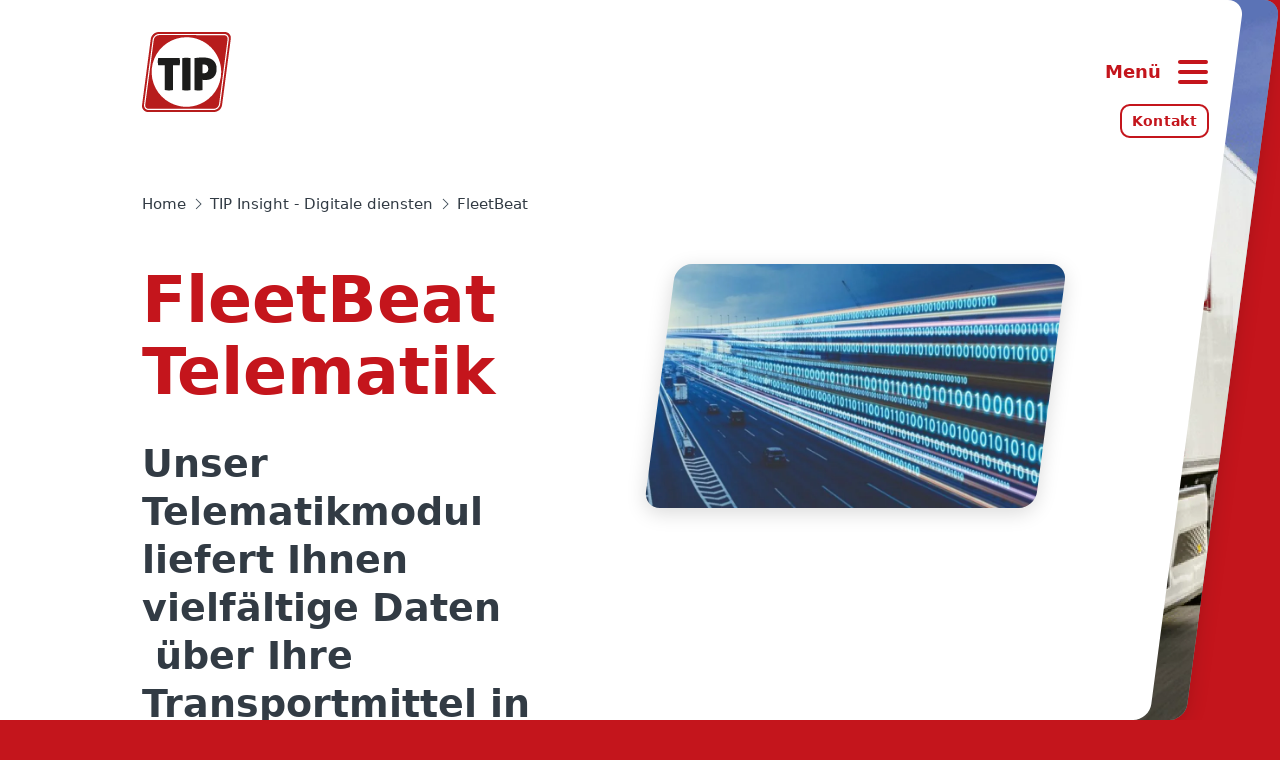

--- FILE ---
content_type: text/html; charset=utf-8
request_url: https://www.tip-group.com/de-at/services/digitale-services/telematik-fuer-auflieger/fleetbeat
body_size: 15118
content:
<!DOCTYPE html><html lang="en"><head><meta charSet="utf-8"/><meta name="viewport" content="width=device-width"/><script>
						function openLightbox(id) {
							document.getElementById('lightbox' + id).style.display = 'flex';
						}  
						function closeLightbox(id) {
							document.getElementById('lightbox' + id).style.display = 'none';
						}
						function smoothScroll(event, target) {
							event.preventDefault();
							document.querySelector(target).scrollIntoView({
								behavior: 'smooth'
							});
						}
						</script><title>FleetBeat Telematik | TIP Group</title><meta name="description" content="Unser Telematikmodul liefert Ihnen vielfältige Daten über Ihre Transportmittel in Echtzeit. FleetBeat wurde für die maximale Datenerfassung von Aufliegern mit eingeschränkter Elektronik konzipiert, wie z.B. Gardinen- und Kofferauflieger. Es ist eine Telematiklösung, die Standortdaten in Echtzeit und umfangreiche EBS-Daten an die Flottenverwalter im Büro liefert. Anhand der Daten können Rückschlüsse auf den Zustand der Fahrzeuge unternommen und die Verwaltung der Fahrzeuge optimiert werden - wie z.B. durch deren Wartungszustand und Verfügbarkeit."/><meta property="og:title" content="FleetBeat Telematik | TIP Group"/><meta property="og:description" content="Unser Telematikmodul liefert Ihnen vielfältige Daten über Ihre Transportmittel in Echtzeit. FleetBeat wurde für die maximale Datenerfassung von Aufliegern mit eingeschränkter Elektronik konzipiert, wie z.B. Gardinen- und Kofferauflieger. Es ist eine Telematiklösung, die Standortdaten in Echtzeit und umfangreiche EBS-Daten an die Flottenverwalter im Büro liefert. Anhand der Daten können Rückschlüsse auf den Zustand der Fahrzeuge unternommen und die Verwaltung der Fahrzeuge optimiert werden - wie z.B. durch deren Wartungszustand und Verfügbarkeit."/><meta property="og:image" content="https://cdn.tip-group.com/s3fs-public/styles/og_image/public/page/image/ezgif.com-gif-maker%20-%202022-08-11T142927.059_0_0.jpg.webp?itok=Jnvocwm3"/><meta name="next-head-count" content="8"/><meta name="theme-color" content="#C4151C"/><link rel="icon" href="/favicon-16x16.png" type="image/png" sizes="16x16"/><link rel="icon" href="/favicon-32x32.png" type="image/png" sizes="32x32"/><link rel="icon" href="/favicon-96x96.png" type="image/png" sizes="96x96"/><link rel="apple-touch-icon" href="/logo192.png"/><meta property="og:site_name" content="TIP Group"/><link rel="preconnect" href="https://www.googletagmanager.com"/><script>(function(w,d,s,l,i){w[l]=w[l]||[];w[l].push({'gtm.start':
    new Date().getTime(),event:'gtm.js'});var f=d.getElementsByTagName(s)[0],
    j=d.createElement(s),dl=l!='dataLayer'?'&l='+l:'';j.async=true;j.src=
    'https://www.googletagmanager.com/gtm.js?id='+i+dl;f.parentNode.insertBefore(j,f);
    })(window,document,'script','dataLayer','GTM-KRT2599');</script><link rel="preload" href="/_next/static/css/e0135c5eade713fd.css" as="style"/><link rel="stylesheet" href="/_next/static/css/e0135c5eade713fd.css" data-n-g=""/><link rel="preload" href="/_next/static/css/595c6d4bccb5989f.css" as="style"/><link rel="stylesheet" href="/_next/static/css/595c6d4bccb5989f.css" data-n-p=""/><link rel="preload" href="/_next/static/css/3547598efa584fb8.css" as="style"/><link rel="stylesheet" href="/_next/static/css/3547598efa584fb8.css" data-n-p=""/><noscript data-n-css=""></noscript><script defer="" nomodule="" src="/_next/static/chunks/polyfills-c67a75d1b6f99dc8.js"></script><script src="/js/newrelic.js" defer="" data-nscript="beforeInteractive"></script><script src="/_next/static/chunks/webpack-87b3a303122f2f0d.js" defer=""></script><script src="/_next/static/chunks/framework-6956cc2a6f4190cb.js" defer=""></script><script src="/_next/static/chunks/main-c044e053b3b28d42.js" defer=""></script><script src="/_next/static/chunks/pages/_app-5db6d2d24a67c4fc.js" defer=""></script><script src="/_next/static/chunks/7d0bf13e-8571b1dea473fed9.js" defer=""></script><script src="/_next/static/chunks/48-3d22fb6a7a6873a4.js" defer=""></script><script src="/_next/static/chunks/694-cd7432eff847f75a.js" defer=""></script><script src="/_next/static/chunks/pages/%5Blocale%5D/%5B...slug%5D-fa6fba9af90c83f7.js" defer=""></script><script src="/_next/static/u26hTiWakxrY3XGZ1vOd9/_buildManifest.js" defer=""></script><script src="/_next/static/u26hTiWakxrY3XGZ1vOd9/_ssgManifest.js" defer=""></script></head><body><noscript><iframe src="https://www.googletagmanager.com/ns.html?id=GTM-KRT2599" height="0" width="0" style="display:none;visibility:hidden"></iframe></noscript><div id="__next"><div class="layout_container__P9kXq"><div class="layout_scrollable__q4t_p"><header class="header_container__E68Ts"><div class="header_navbar__OUPjQ"><div class="header_navbarBody__JJziM"><div class="navigation_container__nmRy4"><div class="navigation_scrollable___YXrs"><div class="country-switcher_switcher__Uxmy7"><div class="country-switcher_location__hq_NI">Österreich / de<svg width="24" height="24" viewBox="0 0 24 24" fill="none" xmlns="http://www.w3.org/2000/svg" class="country-switcher_marker__Ry47_" role="img" focusable="false"><path d="M15 9C15 10.6569 13.6569 12 12 12C10.3431 12 9 10.6569 9 9C9 7.34315 10.3431 6 12 6C13.6569 6 15 7.34315 15 9Z" stroke-width="2"></path><path d="M19 9C19 16 12 22 12 22C12 22 5 16 5 9C5 5.13401 8.13401 2 12 2C15.866 2 19 5.13401 19 9Z" stroke-width="2"></path></svg></div><button class="country-switcher_button__akkEa"><span>Standort und Sprache ändern</span><svg width="24" height="24" viewBox="0 0 24 24" fill="none" xmlns="http://www.w3.org/2000/svg" class="country-switcher_arrow___t53Y" role="img" focusable="false"><path fill-rule="evenodd" clip-rule="evenodd" d="M15.5858 11L11.2929 6.70711L12.7071 5.29289L18.7071 11.2929C19.0976 11.6834 19.0976 12.3166 18.7071 12.7071L12.7071 18.7071L11.2929 17.2929L15.5858 13H6V11H15.5858Z"></path></svg></button><div class="country-switcher_subnav__xbSu1"><div class="nav-sub_container__Pk5E_"><div class="nav-sub_subnavHeader__lx7bb"><button class="nav-sub_back__7oxjH" role="button"><svg width="24" height="24" viewBox="0 0 24 24" fill="none" xmlns="http://www.w3.org/2000/svg" class="nav-sub_backIcon__3P0ET" role="img" focusable="false"><path fill-rule="evenodd" clip-rule="evenodd" d="M15.5858 11L11.2929 6.70711L12.7071 5.29289L18.7071 11.2929C19.0976 11.6834 19.0976 12.3166 18.7071 12.7071L12.7071 18.7071L11.2929 17.2929L15.5858 13H6V11H15.5858Z"></path></svg>Zurück</button><div class="nav-sub_subnavTitle__Ejy52">Länder</div><div class="nav-sub_subnavInfo__7hecz">Länder, in denen TIP vertreten ist.</div></div><ul class="nav-sub_list__nWqP8"><li class="nav-link-single_item__sMwIB"><a class="nav-link_link__ks7Wb" href="/en/digital-services/telematics/fleetbeat">TIP Corporate<svg width="24" height="24" viewBox="0 0 24 24" fill="none" xmlns="http://www.w3.org/2000/svg" class="nav-link_icon__LbVfJ nav-link_arrow__X0Hcv" aria-hidden="true" focusable="false"><path fill-rule="evenodd" clip-rule="evenodd" d="M12.6441 3.23509L21.6441 10.814C21.8698 11.004 22 11.284 22 11.5789C22 11.8739 21.8698 12.1539 21.6441 12.3439L12.6441 19.9228L11.3559 18.393L18.26 12.5789H3V10.5789H18.26L11.3559 4.76491L12.6441 3.23509Z"></path></svg></a></li><li class="nav-link-single_item__sMwIB"><a class="nav-link_link__ks7Wb" href="/de-at/services/digitale-services/telematik-fuer-auflieger/fleetbeat">Österreich<svg width="24" height="24" viewBox="0 0 24 24" fill="none" xmlns="http://www.w3.org/2000/svg" class="nav-link_icon__LbVfJ nav-link_arrow__X0Hcv" aria-hidden="true" focusable="false"><path fill-rule="evenodd" clip-rule="evenodd" d="M12.6441 3.23509L21.6441 10.814C21.8698 11.004 22 11.284 22 11.5789C22 11.8739 21.8698 12.1539 21.6441 12.3439L12.6441 19.9228L11.3559 18.393L18.26 12.5789H3V10.5789H18.26L11.3559 4.76491L12.6441 3.23509Z"></path></svg></a></li><li class="nav-link-nested_item__VuZHE nav-link-single_item__sMwIB"><span title="Belgien" class="nav-link_link__ks7Wb">Belgien<svg width="24" height="24" viewBox="0 0 24 24" fill="none" xmlns="http://www.w3.org/2000/svg" class="nav-link_icon__LbVfJ nav-link_arrow__X0Hcv" aria-hidden="true" focusable="false"><path fill-rule="evenodd" clip-rule="evenodd" d="M12.6441 3.23509L21.6441 10.814C21.8698 11.004 22 11.284 22 11.5789C22 11.8739 21.8698 12.1539 21.6441 12.3439L12.6441 19.9228L11.3559 18.393L18.26 12.5789H3V10.5789H18.26L11.3559 4.76491L12.6441 3.23509Z"></path></svg></span><div class="nav-link-nested_subnav__FRoEX"><div class="nav-sub_container__Pk5E_"><div class="nav-sub_subnavHeader__lx7bb"><button class="nav-sub_back__7oxjH" role="button"><svg width="24" height="24" viewBox="0 0 24 24" fill="none" xmlns="http://www.w3.org/2000/svg" class="nav-sub_backIcon__3P0ET" role="img" focusable="false"><path fill-rule="evenodd" clip-rule="evenodd" d="M15.5858 11L11.2929 6.70711L12.7071 5.29289L18.7071 11.2929C19.0976 11.6834 19.0976 12.3166 18.7071 12.7071L12.7071 18.7071L11.2929 17.2929L15.5858 13H6V11H15.5858Z"></path></svg>Zurück</button><div class="nav-sub_subnavTitle__Ejy52">Belgien</div><div class="nav-sub_subnavInfo__7hecz">Available languages</div></div><ul class="nav-sub_list__nWqP8"><li class="nav-link-single_item__sMwIB"><a class="nav-link_link__ks7Wb" href="/fr-be/services/digital-services/fleetbeat">Belgian French<svg width="24" height="24" viewBox="0 0 24 24" fill="none" xmlns="http://www.w3.org/2000/svg" class="nav-link_icon__LbVfJ nav-link_arrow__X0Hcv" aria-hidden="true" focusable="false"><path fill-rule="evenodd" clip-rule="evenodd" d="M12.6441 3.23509L21.6441 10.814C21.8698 11.004 22 11.284 22 11.5789C22 11.8739 21.8698 12.1539 21.6441 12.3439L12.6441 19.9228L11.3559 18.393L18.26 12.5789H3V10.5789H18.26L11.3559 4.76491L12.6441 3.23509Z"></path></svg></a></li><li class="nav-link-single_item__sMwIB"><a class="nav-link_link__ks7Wb" href="/nl-be/digitale-diensten/fleetbeat">Flemish<svg width="24" height="24" viewBox="0 0 24 24" fill="none" xmlns="http://www.w3.org/2000/svg" class="nav-link_icon__LbVfJ nav-link_arrow__X0Hcv" aria-hidden="true" focusable="false"><path fill-rule="evenodd" clip-rule="evenodd" d="M12.6441 3.23509L21.6441 10.814C21.8698 11.004 22 11.284 22 11.5789C22 11.8739 21.8698 12.1539 21.6441 12.3439L12.6441 19.9228L11.3559 18.393L18.26 12.5789H3V10.5789H18.26L11.3559 4.76491L12.6441 3.23509Z"></path></svg></a></li></ul></div></div></li><li class="nav-link-single_item__sMwIB"><a class="nav-link_link__ks7Wb" href="/cs-cz/sluzby/digitalni-sluzby/fleetbeat">Tschechische Republik<svg width="24" height="24" viewBox="0 0 24 24" fill="none" xmlns="http://www.w3.org/2000/svg" class="nav-link_icon__LbVfJ nav-link_arrow__X0Hcv" aria-hidden="true" focusable="false"><path fill-rule="evenodd" clip-rule="evenodd" d="M12.6441 3.23509L21.6441 10.814C21.8698 11.004 22 11.284 22 11.5789C22 11.8739 21.8698 12.1539 21.6441 12.3439L12.6441 19.9228L11.3559 18.393L18.26 12.5789H3V10.5789H18.26L11.3559 4.76491L12.6441 3.23509Z"></path></svg></a></li><li class="nav-link-single_item__sMwIB"><a class="nav-link_link__ks7Wb" href="/da-dk/services/digitale-services/fleet-beat">Dänemark<svg width="24" height="24" viewBox="0 0 24 24" fill="none" xmlns="http://www.w3.org/2000/svg" class="nav-link_icon__LbVfJ nav-link_arrow__X0Hcv" aria-hidden="true" focusable="false"><path fill-rule="evenodd" clip-rule="evenodd" d="M12.6441 3.23509L21.6441 10.814C21.8698 11.004 22 11.284 22 11.5789C22 11.8739 21.8698 12.1539 21.6441 12.3439L12.6441 19.9228L11.3559 18.393L18.26 12.5789H3V10.5789H18.26L11.3559 4.76491L12.6441 3.23509Z"></path></svg></a></li><li class="nav-link-single_item__sMwIB"><a class="nav-link_link__ks7Wb" href="/fi/palvelut/digitaliset-palvelut/fleetbeat">Finnland<svg width="24" height="24" viewBox="0 0 24 24" fill="none" xmlns="http://www.w3.org/2000/svg" class="nav-link_icon__LbVfJ nav-link_arrow__X0Hcv" aria-hidden="true" focusable="false"><path fill-rule="evenodd" clip-rule="evenodd" d="M12.6441 3.23509L21.6441 10.814C21.8698 11.004 22 11.284 22 11.5789C22 11.8739 21.8698 12.1539 21.6441 12.3439L12.6441 19.9228L11.3559 18.393L18.26 12.5789H3V10.5789H18.26L11.3559 4.76491L12.6441 3.23509Z"></path></svg></a></li><li class="nav-link-single_item__sMwIB"><a class="nav-link_link__ks7Wb" href="/fr/solutions-digitales/telematique/fleetbeat">Frankreich<svg width="24" height="24" viewBox="0 0 24 24" fill="none" xmlns="http://www.w3.org/2000/svg" class="nav-link_icon__LbVfJ nav-link_arrow__X0Hcv" aria-hidden="true" focusable="false"><path fill-rule="evenodd" clip-rule="evenodd" d="M12.6441 3.23509L21.6441 10.814C21.8698 11.004 22 11.284 22 11.5789C22 11.8739 21.8698 12.1539 21.6441 12.3439L12.6441 19.9228L11.3559 18.393L18.26 12.5789H3V10.5789H18.26L11.3559 4.76491L12.6441 3.23509Z"></path></svg></a></li><li class="nav-link-single_item__sMwIB"><a class="nav-link_link__ks7Wb" href="/de/services/digitale-services/fleetbeat">Deutschland<svg width="24" height="24" viewBox="0 0 24 24" fill="none" xmlns="http://www.w3.org/2000/svg" class="nav-link_icon__LbVfJ nav-link_arrow__X0Hcv" aria-hidden="true" focusable="false"><path fill-rule="evenodd" clip-rule="evenodd" d="M12.6441 3.23509L21.6441 10.814C21.8698 11.004 22 11.284 22 11.5789C22 11.8739 21.8698 12.1539 21.6441 12.3439L12.6441 19.9228L11.3559 18.393L18.26 12.5789H3V10.5789H18.26L11.3559 4.76491L12.6441 3.23509Z"></path></svg></a></li><li class="nav-link-single_item__sMwIB"><a class="nav-link_link__ks7Wb" href="/it/i-nostri-servizi/servizi-digitali/telematica/fleetbeat">Italien<svg width="24" height="24" viewBox="0 0 24 24" fill="none" xmlns="http://www.w3.org/2000/svg" class="nav-link_icon__LbVfJ nav-link_arrow__X0Hcv" aria-hidden="true" focusable="false"><path fill-rule="evenodd" clip-rule="evenodd" d="M12.6441 3.23509L21.6441 10.814C21.8698 11.004 22 11.284 22 11.5789C22 11.8739 21.8698 12.1539 21.6441 12.3439L12.6441 19.9228L11.3559 18.393L18.26 12.5789H3V10.5789H18.26L11.3559 4.76491L12.6441 3.23509Z"></path></svg></a></li><li class="nav-link-single_item__sMwIB"><a class="nav-link_link__ks7Wb" href="/nl/digitale-diensten/fleetbeat">Niederlande<svg width="24" height="24" viewBox="0 0 24 24" fill="none" xmlns="http://www.w3.org/2000/svg" class="nav-link_icon__LbVfJ nav-link_arrow__X0Hcv" aria-hidden="true" focusable="false"><path fill-rule="evenodd" clip-rule="evenodd" d="M12.6441 3.23509L21.6441 10.814C21.8698 11.004 22 11.284 22 11.5789C22 11.8739 21.8698 12.1539 21.6441 12.3439L12.6441 19.9228L11.3559 18.393L18.26 12.5789H3V10.5789H18.26L11.3559 4.76491L12.6441 3.23509Z"></path></svg></a></li><li class="nav-link-single_item__sMwIB"><a class="nav-link_link__ks7Wb" href="/no/services/digital-services/fleetbeat">Norwegen<svg width="24" height="24" viewBox="0 0 24 24" fill="none" xmlns="http://www.w3.org/2000/svg" class="nav-link_icon__LbVfJ nav-link_arrow__X0Hcv" aria-hidden="true" focusable="false"><path fill-rule="evenodd" clip-rule="evenodd" d="M12.6441 3.23509L21.6441 10.814C21.8698 11.004 22 11.284 22 11.5789C22 11.8739 21.8698 12.1539 21.6441 12.3439L12.6441 19.9228L11.3559 18.393L18.26 12.5789H3V10.5789H18.26L11.3559 4.76491L12.6441 3.23509Z"></path></svg></a></li><li class="nav-link-single_item__sMwIB"><a class="nav-link_link__ks7Wb" href="/pl/serwis/digital-serwis/fleetbeat">Polen<svg width="24" height="24" viewBox="0 0 24 24" fill="none" xmlns="http://www.w3.org/2000/svg" class="nav-link_icon__LbVfJ nav-link_arrow__X0Hcv" aria-hidden="true" focusable="false"><path fill-rule="evenodd" clip-rule="evenodd" d="M12.6441 3.23509L21.6441 10.814C21.8698 11.004 22 11.284 22 11.5789C22 11.8739 21.8698 12.1539 21.6441 12.3439L12.6441 19.9228L11.3559 18.393L18.26 12.5789H3V10.5789H18.26L11.3559 4.76491L12.6441 3.23509Z"></path></svg></a></li><li class="nav-link-single_item__sMwIB"><a class="nav-link_link__ks7Wb" href="/ro/servicii/servicii-digitale/fleetbeat">Rumänien<svg width="24" height="24" viewBox="0 0 24 24" fill="none" xmlns="http://www.w3.org/2000/svg" class="nav-link_icon__LbVfJ nav-link_arrow__X0Hcv" aria-hidden="true" focusable="false"><path fill-rule="evenodd" clip-rule="evenodd" d="M12.6441 3.23509L21.6441 10.814C21.8698 11.004 22 11.284 22 11.5789C22 11.8739 21.8698 12.1539 21.6441 12.3439L12.6441 19.9228L11.3559 18.393L18.26 12.5789H3V10.5789H18.26L11.3559 4.76491L12.6441 3.23509Z"></path></svg></a></li><li class="nav-link-single_item__sMwIB"><a class="nav-link_link__ks7Wb" href="/es/soluciones-digitales/telematica/fleetbeat">Spanien<svg width="24" height="24" viewBox="0 0 24 24" fill="none" xmlns="http://www.w3.org/2000/svg" class="nav-link_icon__LbVfJ nav-link_arrow__X0Hcv" aria-hidden="true" focusable="false"><path fill-rule="evenodd" clip-rule="evenodd" d="M12.6441 3.23509L21.6441 10.814C21.8698 11.004 22 11.284 22 11.5789C22 11.8739 21.8698 12.1539 21.6441 12.3439L12.6441 19.9228L11.3559 18.393L18.26 12.5789H3V10.5789H18.26L11.3559 4.76491L12.6441 3.23509Z"></path></svg></a></li><li class="nav-link-single_item__sMwIB"><a class="nav-link_link__ks7Wb" href="/sv-se/tjanster/digitala-tjanster/fleet-beat">Schweden<svg width="24" height="24" viewBox="0 0 24 24" fill="none" xmlns="http://www.w3.org/2000/svg" class="nav-link_icon__LbVfJ nav-link_arrow__X0Hcv" aria-hidden="true" focusable="false"><path fill-rule="evenodd" clip-rule="evenodd" d="M12.6441 3.23509L21.6441 10.814C21.8698 11.004 22 11.284 22 11.5789C22 11.8739 21.8698 12.1539 21.6441 12.3439L12.6441 19.9228L11.3559 18.393L18.26 12.5789H3V10.5789H18.26L11.3559 4.76491L12.6441 3.23509Z"></path></svg></a></li><li class="nav-link-nested_item__VuZHE nav-link-single_item__sMwIB"><span title="Schweiz" class="nav-link_link__ks7Wb">Schweiz<svg width="24" height="24" viewBox="0 0 24 24" fill="none" xmlns="http://www.w3.org/2000/svg" class="nav-link_icon__LbVfJ nav-link_arrow__X0Hcv" aria-hidden="true" focusable="false"><path fill-rule="evenodd" clip-rule="evenodd" d="M12.6441 3.23509L21.6441 10.814C21.8698 11.004 22 11.284 22 11.5789C22 11.8739 21.8698 12.1539 21.6441 12.3439L12.6441 19.9228L11.3559 18.393L18.26 12.5789H3V10.5789H18.26L11.3559 4.76491L12.6441 3.23509Z"></path></svg></span><div class="nav-link-nested_subnav__FRoEX"><div class="nav-sub_container__Pk5E_"><div class="nav-sub_subnavHeader__lx7bb"><button class="nav-sub_back__7oxjH" role="button"><svg width="24" height="24" viewBox="0 0 24 24" fill="none" xmlns="http://www.w3.org/2000/svg" class="nav-sub_backIcon__3P0ET" role="img" focusable="false"><path fill-rule="evenodd" clip-rule="evenodd" d="M15.5858 11L11.2929 6.70711L12.7071 5.29289L18.7071 11.2929C19.0976 11.6834 19.0976 12.3166 18.7071 12.7071L12.7071 18.7071L11.2929 17.2929L15.5858 13H6V11H15.5858Z"></path></svg>Zurück</button><div class="nav-sub_subnavTitle__Ejy52">Schweiz</div><div class="nav-sub_subnavInfo__7hecz">Available languages</div></div><ul class="nav-sub_list__nWqP8"><li class="nav-link-single_item__sMwIB"><a class="nav-link_link__ks7Wb" href="/fr-ch/services/digital-services/telematics/fleetbeat">Swiss French<svg width="24" height="24" viewBox="0 0 24 24" fill="none" xmlns="http://www.w3.org/2000/svg" class="nav-link_icon__LbVfJ nav-link_arrow__X0Hcv" aria-hidden="true" focusable="false"><path fill-rule="evenodd" clip-rule="evenodd" d="M12.6441 3.23509L21.6441 10.814C21.8698 11.004 22 11.284 22 11.5789C22 11.8739 21.8698 12.1539 21.6441 12.3439L12.6441 19.9228L11.3559 18.393L18.26 12.5789H3V10.5789H18.26L11.3559 4.76491L12.6441 3.23509Z"></path></svg></a></li><li class="nav-link-single_item__sMwIB"><a class="nav-link_link__ks7Wb" href="/de-ch/services/digital-services/telematics/fleetbeat">Swiss German<svg width="24" height="24" viewBox="0 0 24 24" fill="none" xmlns="http://www.w3.org/2000/svg" class="nav-link_icon__LbVfJ nav-link_arrow__X0Hcv" aria-hidden="true" focusable="false"><path fill-rule="evenodd" clip-rule="evenodd" d="M12.6441 3.23509L21.6441 10.814C21.8698 11.004 22 11.284 22 11.5789C22 11.8739 21.8698 12.1539 21.6441 12.3439L12.6441 19.9228L11.3559 18.393L18.26 12.5789H3V10.5789H18.26L11.3559 4.76491L12.6441 3.23509Z"></path></svg></a></li></ul></div></div></li><li class="nav-link-single_item__sMwIB"><a class="nav-link_link__ks7Wb" href="/en-gb/fleet-services/digital-services/fleetbeat">Großbritannien<svg width="24" height="24" viewBox="0 0 24 24" fill="none" xmlns="http://www.w3.org/2000/svg" class="nav-link_icon__LbVfJ nav-link_arrow__X0Hcv" aria-hidden="true" focusable="false"><path fill-rule="evenodd" clip-rule="evenodd" d="M12.6441 3.23509L21.6441 10.814C21.8698 11.004 22 11.284 22 11.5789C22 11.8739 21.8698 12.1539 21.6441 12.3439L12.6441 19.9228L11.3559 18.393L18.26 12.5789H3V10.5789H18.26L11.3559 4.76491L12.6441 3.23509Z"></path></svg></a></li></ul></div></div></div><hr class="navigation_divider__tvE97"/><nav class="nav-main_nav__2ndmY" role="navigation"><ul class="nav-main_list__aUI8R"><li class="nav-link-single_item__sMwIB"><a class="nav-link_link__ks7Wb" href="/de-at/services/werkstattservice">Werkstattservice<svg width="24" height="24" viewBox="0 0 24 24" fill="none" xmlns="http://www.w3.org/2000/svg" class="nav-link_icon__LbVfJ nav-link_arrow__X0Hcv" aria-hidden="true" focusable="false"><path fill-rule="evenodd" clip-rule="evenodd" d="M12.6441 3.23509L21.6441 10.814C21.8698 11.004 22 11.284 22 11.5789C22 11.8739 21.8698 12.1539 21.6441 12.3439L12.6441 19.9228L11.3559 18.393L18.26 12.5789H3V10.5789H18.26L11.3559 4.76491L12.6441 3.23509Z"></path></svg></a></li><li class="nav-link-single_item__sMwIB"><a class="nav-link_link__ks7Wb" href="/de-at/miete">Miete<svg width="24" height="24" viewBox="0 0 24 24" fill="none" xmlns="http://www.w3.org/2000/svg" class="nav-link_icon__LbVfJ nav-link_arrow__X0Hcv" aria-hidden="true" focusable="false"><path fill-rule="evenodd" clip-rule="evenodd" d="M12.6441 3.23509L21.6441 10.814C21.8698 11.004 22 11.284 22 11.5789C22 11.8739 21.8698 12.1539 21.6441 12.3439L12.6441 19.9228L11.3559 18.393L18.26 12.5789H3V10.5789H18.26L11.3559 4.76491L12.6441 3.23509Z"></path></svg></a></li><li class="nav-link-single_item__sMwIB"><a class="nav-link_link__ks7Wb" target="_blank" rel="nofollow noopener" href="https://www.tip-used.com/de-at/">Gebrauchtfahrzeuge<svg width="24" height="24" viewBox="0 0 24 24" fill="none" xmlns="http://www.w3.org/2000/svg" class="nav-link_icon__LbVfJ nav-link_arrow__X0Hcv" aria-hidden="true" focusable="false"><path fill-rule="evenodd" clip-rule="evenodd" d="M12.6441 3.23509L21.6441 10.814C21.8698 11.004 22 11.284 22 11.5789C22 11.8739 21.8698 12.1539 21.6441 12.3439L12.6441 19.9228L11.3559 18.393L18.26 12.5789H3V10.5789H18.26L11.3559 4.76491L12.6441 3.23509Z"></path></svg></a></li><li class="nav-link-single_item__sMwIB"><a class="nav-link_link__ks7Wb" href="/de-at/mietflotte">Mietflotte<svg width="24" height="24" viewBox="0 0 24 24" fill="none" xmlns="http://www.w3.org/2000/svg" class="nav-link_icon__LbVfJ nav-link_arrow__X0Hcv" aria-hidden="true" focusable="false"><path fill-rule="evenodd" clip-rule="evenodd" d="M12.6441 3.23509L21.6441 10.814C21.8698 11.004 22 11.284 22 11.5789C22 11.8739 21.8698 12.1539 21.6441 12.3439L12.6441 19.9228L11.3559 18.393L18.26 12.5789H3V10.5789H18.26L11.3559 4.76491L12.6441 3.23509Z"></path></svg></a></li><li class="nav-link-single_item__sMwIB"><a class="nav-link_link__ks7Wb" href="/de-at/services/digitale-services">Digitale Services<svg width="24" height="24" viewBox="0 0 24 24" fill="none" xmlns="http://www.w3.org/2000/svg" class="nav-link_icon__LbVfJ nav-link_arrow__X0Hcv" aria-hidden="true" focusable="false"><path fill-rule="evenodd" clip-rule="evenodd" d="M12.6441 3.23509L21.6441 10.814C21.8698 11.004 22 11.284 22 11.5789C22 11.8739 21.8698 12.1539 21.6441 12.3439L12.6441 19.9228L11.3559 18.393L18.26 12.5789H3V10.5789H18.26L11.3559 4.76491L12.6441 3.23509Z"></path></svg></a></li><li class="nav-link-single_item__sMwIB"><a class="nav-link_link__ks7Wb" target="_blank" rel="nofollow noopener" href="https://careers.tip-group.com/de">Karriere<svg width="24" height="24" viewBox="0 0 24 24" fill="none" xmlns="http://www.w3.org/2000/svg" class="nav-link_icon__LbVfJ nav-link_arrow__X0Hcv" aria-hidden="true" focusable="false"><path fill-rule="evenodd" clip-rule="evenodd" d="M12.6441 3.23509L21.6441 10.814C21.8698 11.004 22 11.284 22 11.5789C22 11.8739 21.8698 12.1539 21.6441 12.3439L12.6441 19.9228L11.3559 18.393L18.26 12.5789H3V10.5789H18.26L11.3559 4.76491L12.6441 3.23509Z"></path></svg></a></li><li class="nav-link-single_item__sMwIB"><a class="nav-link_link__ks7Wb" href="/de-at/standorte">Standorte<svg width="24" height="24" viewBox="0 0 24 24" fill="none" xmlns="http://www.w3.org/2000/svg" class="nav-link_icon__LbVfJ nav-link_arrow__X0Hcv" aria-hidden="true" focusable="false"><path fill-rule="evenodd" clip-rule="evenodd" d="M12.6441 3.23509L21.6441 10.814C21.8698 11.004 22 11.284 22 11.5789C22 11.8739 21.8698 12.1539 21.6441 12.3439L12.6441 19.9228L11.3559 18.393L18.26 12.5789H3V10.5789H18.26L11.3559 4.76491L12.6441 3.23509Z"></path></svg></a></li><li class="nav-link-single_item__sMwIB"><a class="nav-link_link__ks7Wb" href="/de-at/kontaktieren-sie-uns">Kontakt<svg width="24" height="24" viewBox="0 0 24 24" fill="none" xmlns="http://www.w3.org/2000/svg" class="nav-link_icon__LbVfJ nav-link_arrow__X0Hcv" aria-hidden="true" focusable="false"><path fill-rule="evenodd" clip-rule="evenodd" d="M12.6441 3.23509L21.6441 10.814C21.8698 11.004 22 11.284 22 11.5789C22 11.8739 21.8698 12.1539 21.6441 12.3439L12.6441 19.9228L11.3559 18.393L18.26 12.5789H3V10.5789H18.26L11.3559 4.76491L12.6441 3.23509Z"></path></svg></a></li></ul></nav><hr class="navigation_divider__tvE97"/><nav class="nav-navbar_nav__QIwPn" role="navigation"><ul class="nav-navbar_list__iD51s"><li class="nav-navbar_item__44vEE"><a title="Über TIP" class="nav-navbar_link__9AyY_" href="/de-at/uber-uns">Über TIP</a></li><li class="nav-navbar_item__44vEE"><a title="Neuigkeiten" class="nav-navbar_link__9AyY_" href="/de-at/neuigkeiten">Neuigkeiten</a></li><li class="nav-navbar_item__44vEE"><a title="Branchenwissen" class="nav-navbar_link__9AyY_" href="/de-at/branchenwissen">Branchenwissen</a></li></ul></nav><div class="navigation_info__9UqRc"><p>TIP Group © 2025</p></div></div></div></div></div><div class="header_panel__aFpl7"><button class="hamburger_button__0zNyC header_trigger__nzax3" title="Menü"><span class="hamburger_label__RnI6J">Menü</span><span class="hamburger_icons__0wDIQ"><svg width="32" height="32" viewBox="0 0 32 32" fill="none" xmlns="http://www.w3.org/2000/svg" class="hamburger_icon__hxrrP hamburger_hamburger__dx3wb" role="img" focusable="false"><path d="M3 6H29M3 16H29M3 26H29" stroke-width="4" stroke-linecap="round"></path></svg><svg width="32" height="32" viewBox="0 0 32 32" fill="none" xmlns="http://www.w3.org/2000/svg" class="hamburger_icon__hxrrP hamburger_close__FmJ5E" role="img" focusable="false"><path d="M5.5 5.5L16 16M26.5 26.5L16 16M16 16L26.5 5.5M16 16L5.5 26.5" stroke-width="4" stroke-linecap="round"></path></svg></span></button><a class="header_contactButton__u9C7P button_button__Wuoeg button_secondary__0zg5Z button_small__VpI25" href="/de-at/kontaktieren-sie-uns">Kontakt</a></div><div class="header_cover__GcNje"><div class="header_coverFrame__lTwRP"><picture class="header_coverMask__HsS8p header_maskImage__JBPpi"><source srcSet="https://cdn.tip-group.com/s3fs-public/styles/1_1/public/intro/image/Homepage-etruck.png.webp?itok=KfR6i1Cd" media="(min-width: 768px)"/><img src="https://cdn.tip-group.com/s3fs-public/styles/1_1_sm/public/intro/image/Homepage-etruck.png.webp?itok=O2SyGmfJ" alt="" class="header_coverImage__R88Dc" loading="lazy" decoding="async" width="600" height="600"/></picture></div></div></header><div></div><main class="content_container__TH9HL" role="main"><div class="content_header__Vi7Zm"><a class="content_brand__2yHEz" aria-label="Home — Tip-Group" href="/de-at"><svg width="108" height="96" viewBox="0 0 108 96" fill="none" xmlns="http://www.w3.org/2000/svg" class="content_logo__fnfh_" role="img" focusable="false"><path d="M96.0881 87.6458C95.744 89.9246 94.6097 92.01 92.8836 93.5372C91.1574 95.0644 88.9494 95.9361 86.6455 96H7.35393C6.29506 96.0296 5.24276 95.8244 4.27255 95.3993C3.30233 94.9741 2.43825 94.3395 1.7423 93.5409C1.04635 92.7423 0.535785 91.7996 0.247243 90.7803C-0.041299 89.7611 -0.100666 88.6906 0.0734003 87.6458L10.5162 8.33948C10.8634 6.06327 11.9991 3.98133 13.725 2.45712C15.4508 0.932906 17.6571 0.0632476 19.9588 -3.42116e-05H99.2798C100.336 -0.0301131 101.386 0.174473 102.354 0.598991C103.322 1.02351 104.184 1.65739 104.877 2.45499C105.571 3.25259 106.079 4.19406 106.365 5.21159C106.651 6.22913 106.707 7.2974 106.531 8.33948L96.0881 87.6458Z" fill="#B71C1C"></path><path d="M95.0441 47.9927C95.047 56.249 92.6014 64.3208 88.0165 71.1871C83.4316 78.0535 76.9135 83.4059 69.2865 86.5675C61.6594 89.7291 53.2661 90.5578 45.168 88.9488C37.07 87.3399 29.6309 83.3655 23.7918 77.5284C17.9526 71.6913 13.9756 64.2537 12.3638 56.1562C10.752 48.0587 11.5778 39.6651 14.7367 32.037C17.8956 24.4088 23.2457 17.8888 30.1104 13.3015C36.9751 8.7142 45.0461 6.26572 53.3024 6.26572C64.3704 6.26572 74.9854 10.6615 82.813 18.4864C90.6407 26.3113 95.0402 36.9247 95.0441 47.9927Z" fill="white"></path><path fill-rule="evenodd" clip-rule="evenodd" d="M85.9542 93.7051V93.4551L85.9666 93.7048C87.8841 93.6099 89.7114 92.8621 91.1452 91.5854C92.5791 90.3087 93.5333 88.5801 93.8492 86.6864L104.145 9.03898L104.146 9.03644C104.276 8.18894 104.222 7.32343 103.99 6.49821C103.757 5.67216 103.349 4.90567 102.795 4.25052L102.791 4.24672C102.242 3.62358 101.565 3.12553 100.807 2.78616C100.049 2.4469 99.227 2.2741 98.3965 2.27942L20.7383 2.27931L20.7312 2.27952C18.7865 2.3353 16.923 3.07161 15.4655 4.36015C14.0079 5.64869 13.0486 7.40778 12.7547 9.33093L2.45908 86.975L2.45868 86.9776C2.32878 87.8251 2.38199 88.6906 2.61474 89.5157C2.84773 90.3418 3.25512 91.1083 3.80958 91.7635L3.81429 91.7687C4.37564 92.3953 5.06606 92.8928 5.83805 93.2271C6.60922 93.561 7.44351 93.7241 8.28363 93.7051H85.9542ZM16.3413 5.4473C17.5386 4.38736 19.07 3.78152 20.6683 3.73545L98.3237 3.76502L98.3326 3.7647C98.9632 3.74229 99.5912 3.85492 100.175 4.09503C100.756 4.33427 101.28 4.69458 101.711 5.15195C102.128 5.64887 102.434 6.22997 102.607 6.85565C102.78 7.48351 102.815 8.14139 102.71 8.78419L92.4879 86.3995L92.4873 86.403C92.2327 87.9755 91.4427 89.4118 90.2511 90.4691C89.0598 91.526 87.5402 92.1391 85.9491 92.205L8.28056 92.2048L8.27132 92.2051C7.64078 92.2285 7.01258 92.1163 6.42908 91.8761C5.84762 91.6369 5.32401 91.2761 4.89337 90.818C4.47587 90.321 4.17039 89.7399 3.99778 89.1142C3.82458 88.4863 3.78937 87.8284 3.89434 87.1856L14.1168 9.53839L14.1172 9.53607C14.3565 7.95466 15.1437 6.50751 16.3413 5.4473Z" fill="white"></path><path d="M45.4775 33.6229C45.4039 32.9463 45.2863 32.1521 45.1539 31.4167C45.1409 31.3595 45.1093 31.3083 45.064 31.271C45.0188 31.2338 44.9624 31.2126 44.9038 31.2108H19.6794C19.6208 31.2126 19.5644 31.2338 19.5192 31.271C19.4739 31.3083 19.4423 31.3595 19.4293 31.4167C19.1306 32.7748 18.968 34.1593 18.944 35.5497C18.9586 36.9795 19.1212 38.404 19.4293 39.8003C19.4423 39.8575 19.4739 39.9087 19.5192 39.946C19.5644 39.9832 19.6208 40.0044 19.6794 40.0062H27.3423V69.4225C27.3381 69.4826 27.3571 69.5421 27.3954 69.5886C27.4337 69.6351 27.4884 69.6651 27.5482 69.6725C29.1201 69.9692 30.7143 70.1316 32.3137 70.1579C33.8981 70.1258 35.4772 69.9634 37.035 69.6725C37.0948 69.6651 37.1495 69.6351 37.1878 69.5886C37.2261 69.5421 37.2451 69.4826 37.2409 69.4225V40.0062H44.9038C44.9645 40.0037 45.0224 39.9804 45.068 39.9402C45.1135 39.9001 45.1438 39.8455 45.1539 39.7856C45.4172 38.3882 45.5648 36.9714 45.5951 35.5497C45.5956 34.906 45.5612 34.2628 45.4922 33.6229" fill="#1C1C1B"></path><path d="M58.259 69.4815V31.5786C58.261 31.5477 58.2569 31.5167 58.2469 31.4874C58.2368 31.4581 58.2211 31.431 58.2006 31.4078C58.1801 31.3845 58.1552 31.3656 58.1274 31.352C58.0996 31.3384 58.0693 31.3304 58.0384 31.3286C57.1265 31.1815 56.244 31.0638 55.4498 31.005C54.6555 30.9462 53.9789 30.8873 53.3024 30.8873C52.6258 30.8873 51.9786 30.8873 51.1844 31.005C50.3902 31.1227 49.5077 31.1815 48.5663 31.3139C48.504 31.3244 48.4475 31.3569 48.4071 31.4054C48.3666 31.454 48.3448 31.5154 48.3457 31.5786V69.4815C48.3415 69.5416 48.3605 69.601 48.3988 69.6475C48.4371 69.6941 48.4918 69.7241 48.5516 69.7315C50.1285 70.0275 51.7276 70.1899 53.3318 70.2169C54.9114 70.1853 56.4856 70.023 58.0384 69.7315C58.0693 69.7296 58.0996 69.7217 58.1274 69.7081C58.1552 69.6945 58.1801 69.6755 58.2006 69.6523C58.2211 69.6291 58.2368 69.602 58.2469 69.5727C58.2569 69.5434 58.261 69.5124 58.259 69.4815Z" fill="#1C1C1B"></path><path d="M72.6142 39.0208H73.9527C74.6817 39.0172 75.4082 39.1062 76.1148 39.2855C76.7619 39.4354 77.3659 39.7323 77.8798 40.1533C78.4022 40.6026 78.8062 41.1733 79.0564 41.8153C79.3378 42.6379 79.4625 43.506 79.4241 44.3745C79.4803 45.0735 79.3889 45.7765 79.1558 46.4378C78.9227 47.0992 78.5531 47.7041 78.071 48.2134C77.1025 49.086 75.8284 49.5406 74.5263 49.4783C74.0851 49.4783 73.6438 49.4783 73.2173 49.4783H72.5554L72.6142 39.0208ZM72.6142 69.4813V57.4354H72.8937L73.8056 57.5236C76.1816 57.7498 78.5788 57.5707 80.8949 56.9941C82.4994 56.5786 84.0013 55.8377 85.3074 54.8173C86.6438 53.7218 87.7022 52.3258 88.3961 50.7432C89.226 48.7253 89.6219 46.5554 89.558 44.3745C89.6508 41.946 89.1457 39.5318 88.0872 37.344C87.1963 35.6357 85.879 34.1867 84.2631 33.1375C82.6488 32.13 80.8564 31.441 78.9829 31.1078C77.0957 30.758 75.1807 30.5808 73.2614 30.5783C71.1346 30.5523 69.0081 30.6505 66.8928 30.8725L63.1422 31.3137C63.0784 31.3239 63.0201 31.3558 62.9772 31.404C62.9343 31.4523 62.9095 31.5139 62.9069 31.5785V69.4813C62.9064 69.5428 62.9287 69.6024 62.9694 69.6485C63.0101 69.6946 63.0664 69.7241 63.1275 69.7314C64.6652 70.0239 66.2249 70.1863 67.79 70.2167C68.4224 70.2167 69.1284 70.2167 69.8785 70.1138C70.6286 70.0108 71.4817 69.9079 72.4083 69.7314C72.4681 69.724 72.5228 69.6939 72.5611 69.6474C72.5995 69.6009 72.6185 69.5414 72.6142 69.4813Z" fill="#1C1C1B"></path></svg></a></div><div class="content_body__Z2VET"><div></div><div class="breadcrumbs_container__khyA0"><ul class="breadcrumbs_list__HK3uE"><li class="breadcrumbs_item__IoWad"><a class="breadcrumbs_link__U5pGi" title="Home" href="/de-at">Home</a><svg width="16" height="24" viewBox="0 0 16 24" fill="none" xmlns="http://www.w3.org/2000/svg" class="breadcrumbs_icon__tba8c breadcrumbs_separator__XrR7y" role="img" focusable="false"><path fill-rule="evenodd" clip-rule="evenodd" d="M6.35355 6.64645L11.3536 11.6464C11.5488 11.8417 11.5488 12.1583 11.3536 12.3536L6.35355 17.3536L5.64645 16.6464L10.2929 12L5.64645 7.35355L6.35355 6.64645Z" fill="#434F5B"></path></svg></li><li class="breadcrumbs_item__IoWad"><span class="breadcrumbs_link__U5pGi">TIP Insight - Digitale diensten</span><svg width="16" height="24" viewBox="0 0 16 24" fill="none" xmlns="http://www.w3.org/2000/svg" class="breadcrumbs_icon__tba8c breadcrumbs_separator__XrR7y" role="img" focusable="false"><path fill-rule="evenodd" clip-rule="evenodd" d="M6.35355 6.64645L11.3536 11.6464C11.5488 11.8417 11.5488 12.1583 11.3536 12.3536L6.35355 17.3536L5.64645 16.6464L10.2929 12L5.64645 7.35355L6.35355 6.64645Z" fill="#434F5B"></path></svg></li><li class="breadcrumbs_item__IoWad"><span class="breadcrumbs_link__U5pGi">FleetBeat</span></li></ul></div><article class="page_article__3box_    " data-test="a7502b82-75da-41e5-b06d-b25fb4f78520"><div class="page-header_row__96zaY"><div class="page-header_body__dSPS5"><h1 class="heading_h1__VmPIG heading_accent__Dc4jc heading_colorPrimary__L2aJH ">FleetBeat Telematik</h1><div class="page-header_description__6gl_S rich-text_embed__2Opc7"><h2>Unser Telematikmodul liefert Ihnen vielfältige Daten &nbsp;über Ihre Transportmittel in Echtzeit.</h2>

<p><strong>Fleet</strong><em>Bea</em>t wurde für die maximale Datenerfassung von Aufliegern mit eingeschränkter Elektronik konzipiert, wie z.B. Gardinen- und Kofferauflieger. Es ist eine Telematiklösung, die Standortdaten in Echtzeit und umfangreiche EBS-Daten an die Flottenverwalter im Büro liefert. Anhand der Daten können Rückschlüsse auf den Zustand der Fahrzeuge unternommen und die Verwaltung der Fahrzeuge optimiert werden - wie z.B. durch deren Wartungszustand und Verfügbarkeit.</p>

<ul>
	<li>
	<p>Standort, Status, Geofencing, historische Strecken</p>
	</li>
	<li>
	<p>EBS-Überwachung</p>
	</li>
	<li>
	<p>Transportmittelzustand</p>
	</li>
</ul>

<h2><a data-drupal-button-link="btn" data-drupal-button-link-style="btn-red" data-entity-substitution="canonical" data-entity-type="node" data-entity-uuid="b5a01201-9a18-48c8-a59a-b34e4b132f33" href="/de-at/connected-solutions/form" title="Connected Solutions" class="btn btn-red">Kontaktieren Sie uns</a></h2></div></div><div class="page-header_hero__mM_2s"><picture class="page-header_heroMask__L_q_g"><source srcSet="https://cdn.tip-group.com/s3fs-public/styles/16_9/public/page/image/ezgif.com-gif-maker%20-%202022-08-11T142927.059_0_0.jpg.webp?itok=sRqZQin9" media="(min-width: 768px)"/><img src="https://cdn.tip-group.com/s3fs-public/styles/16_9_sm/public/page/image/ezgif.com-gif-maker%20-%202022-08-11T142927.059_0_0.jpg.webp?itok=rzUFn5VE" alt="Hero image" class="page-header_heroImage__GeGF_" loading="lazy" decoding="async" width="600" height="338"/></picture></div></div><div class="page-components_container__Woe4n"><div class="page-component_container__tKI4O page-component_containerLimited__ddDob  component--accordion"><div data-accordion-component="Accordion" class="accordion"><div data-accordion-component="AccordionItem" class="accordion_item__VxIV5"><div data-accordion-component="AccordionItemHeading" class="accordion_heading__5Y9f3" role="heading" aria-level="3"><div class="accordion_button__yl0Vx" id="accordion__heading-b7bd4b73-d744-4ac2-86dc-d42ebd40a9e9" aria-disabled="false" aria-expanded="false" aria-controls="accordion__panel-b7bd4b73-d744-4ac2-86dc-d42ebd40a9e9" role="button" tabindex="0" data-accordion-component="AccordionItemButton"><span>Warum Sie sich für FleetBeat entscheiden sollten?</span><svg width="32" height="32" viewBox="0 0 32 32" fill="none" xmlns="http://www.w3.org/2000/svg" class="accordion_caret__7t4m1" role="img" focusable="false"><path fill-rule="evenodd" clip-rule="evenodd" d="M24.7282 12.1854L16.7282 20.6854C16.5392 20.8862 16.2757 21 16 21C15.7243 21 15.4608 20.8862 15.2718 20.6854L7.2718 12.1854L8.7282 10.8146L16 18.5409L23.2718 10.8146L24.7282 12.1854Z" fill="#434F5B"></path></svg></div></div><div data-accordion-component="AccordionItemPanel" class="accordion_panel__6WUAO" id="accordion__panel-b7bd4b73-d744-4ac2-86dc-d42ebd40a9e9" hidden=""><div class=" rich-text_embed__2Opc7"><p><em><strong>Fleet</strong>Beat</em>&nbsp;stellt die Nutzung der Auflieger an die erste Stelle. Mit der Auswertung der Echtzeitdaten über den Zustand der einzelnen Transportmittel können bessere Entscheidungen getroffen werden, die die tägliche Auslastung der Auflieger weiter steigern wird. Wenn Wartungs- und Reparaturmaßnahmen und die Betriebszeit der Auflieger optimiert werden sollen, dann ist&nbsp;<em><strong>Fleet</strong>Beat</em>&nbsp;die passende Lösung.</p></div></div></div><div data-accordion-component="AccordionItem" class="accordion_item__VxIV5"><div data-accordion-component="AccordionItemHeading" class="accordion_heading__5Y9f3" role="heading" aria-level="3"><div class="accordion_button__yl0Vx" id="accordion__heading-7be6fe95-318e-48d9-bd09-caf427ac43e4" aria-disabled="false" aria-expanded="false" aria-controls="accordion__panel-7be6fe95-318e-48d9-bd09-caf427ac43e4" role="button" tabindex="0" data-accordion-component="AccordionItemButton"><span>Wie funktioniert FleetBeat?</span><svg width="32" height="32" viewBox="0 0 32 32" fill="none" xmlns="http://www.w3.org/2000/svg" class="accordion_caret__7t4m1" role="img" focusable="false"><path fill-rule="evenodd" clip-rule="evenodd" d="M24.7282 12.1854L16.7282 20.6854C16.5392 20.8862 16.2757 21 16 21C15.7243 21 15.4608 20.8862 15.2718 20.6854L7.2718 12.1854L8.7282 10.8146L16 18.5409L23.2718 10.8146L24.7282 12.1854Z" fill="#434F5B"></path></svg></div></div><div data-accordion-component="AccordionItemPanel" class="accordion_panel__6WUAO" id="accordion__panel-7be6fe95-318e-48d9-bd09-caf427ac43e4" hidden=""><div class=" rich-text_embed__2Opc7"><p>Nach dem Einbau des&nbsp;<em><strong>Fleet</strong>Beat</em>-Telematikgerätes und der Online-Registrierung des Anwenders, beginnt die&nbsp;Übertragung der Echtzeitdaten auf die Plattform&nbsp;<em><strong>Fleet</strong>Connected</em>. Das Portal verarbeitet und visualisiert die<br>
gesammelten Daten des Betriebsdatenschreiberes (ODR).</p></div></div></div></div></div></div></article></div></main></div><footer class="footer_container__yHryq"><div class="footer_navbar__ARfoO"><div class="footer_navbarCol__wGdqn"><nav class="nav-footer_nav__tiUFa" role="navigation"><ul class="nav-footer_list__v1lP_"><li class="nav-footer_item__04vRA"><a title="Miete" class="nav-footer_link__z_51_" href="/de-at/miete">Miete</a></li><li class="nav-footer_item__04vRA"><a title="Mietflotte" class="nav-footer_link__z_51_" href="/de-at/mietflotte">Mietflotte</a></li><li class="nav-footer_item__04vRA"><a title="Flottenoptimierung" class="nav-footer_link__z_51_" href="/de-at/flotten-optimierung">Flottenoptimierung</a></li><li class="nav-footer_item__04vRA"><a title="Gebrauchtfahrzeuge" class="nav-footer_link__z_51_" target="_blank" rel="nofollow noopener" href="https://www.tip-used.com/de-at/">Gebrauchtfahrzeuge</a></li></ul></nav></div><div class="footer_navbarCol__wGdqn"><nav class="nav-footer_nav__tiUFa" role="navigation"><ul class="nav-footer_list__v1lP_"><li class="nav-footer_item__04vRA"><a title="Standorte" class="nav-footer_link__z_51_" href="/de-at/standorte">Standorte</a></li><li class="nav-footer_item__04vRA"><a title="Werkstatt" class="nav-footer_link__z_51_" href="/de-at/services/werkstattservice">Werkstatt</a></li><li class="nav-footer_item__04vRA"><a title="Pannenservice" class="nav-footer_link__z_51_" href="/de-at/services/pannenservice">Pannenservice</a></li><li class="nav-footer_item__04vRA"><a title="Nachhaltigkeit" class="nav-footer_link__z_51_" href="/de-at/ueber-tip/nachhaltigkeit">Nachhaltigkeit</a></li></ul></nav></div><div class="footer_navbarCol__wGdqn"><nav class="nav-footer_nav__tiUFa" role="navigation"><ul class="nav-footer_list__v1lP_"><li class="nav-footer_item__04vRA"><a title="Impressum" class="nav-footer_link__z_51_" href="/de-at/impressum">Impressum</a></li><li class="nav-footer_item__04vRA"><a title="Über TIP" class="nav-footer_link__z_51_" href="/de-at/uber-uns">Über TIP</a></li><li class="nav-footer_item__04vRA"><a title="Karriere bei TIP" class="nav-footer_link__z_51_" href="/de-at/karriere">Karriere bei TIP</a></li><li class="nav-footer_item__04vRA"><a title="Vorstand" class="nav-footer_link__z_51_" href="/de-at/ueber-tip/vorstand">Vorstand</a></li><li class="nav-footer_item__04vRA"><a title="Carrières" class="nav-footer_link__z_51_" target="_blank" rel="nofollow noopener" href="https://careers.tip-group.com/de">Carrières</a></li></ul></nav></div><div class="footer_navbarCol__wGdqn"><nav class="nav-footer_nav__tiUFa" role="navigation"><ul class="nav-footer_list__v1lP_"><li class="nav-footer_item__04vRA"><a title="Geschichte" class="nav-footer_link__z_51_" href="/de-at/uber-uns/geschichte">Geschichte</a></li><li class="nav-footer_item__04vRA"><a title="Neuigkeiten" class="nav-footer_link__z_51_" href="/de-at/neuigkeiten">Neuigkeiten</a></li><li class="nav-footer_item__04vRA"><a title="Investor Relations" class="nav-footer_link__z_51_" href="/de-at/investor-relations">Investor Relations</a></li><li class="nav-footer_item__04vRA"><a title="Unternehmerische Verantwortung" class="nav-footer_link__z_51_" href="/de-at/unternehmerische-verantwortung">Unternehmerische Verantwortung</a></li><li class="nav-footer_item__04vRA"><a title="Nachhaltigkeit" class="nav-footer_link__z_51_" href="/de-at/ueber-tip/nachhaltigkeit">Nachhaltigkeit</a></li></ul></nav></div><div class="footer_navbarCol__wGdqn"><nav class="nav-footer_nav__tiUFa" role="navigation"><ul class="nav-footer_list__v1lP_"><li class="nav-footer_item__04vRA"><a title="Kontaktieren Sie uns" class="nav-footer_link__z_51_" href="/de-at/kontaktieren-sie-uns">Kontaktieren Sie uns</a></li><li class="nav-footer_item__04vRA"><a title="Häufig gestellte Fragen" class="nav-footer_link__z_51_" href="/de-at/haufig-gestellte-fragen">Häufig gestellte Fragen</a></li><li class="nav-footer_item__04vRA"><a title="FLEETRADAR" class="nav-footer_link__z_51_" target="_blank" rel="nofollow noopener" href="https://www.tipeurope.com/fleet-services/tip-insight/fleetradar">FLEETRADAR</a></li><li class="nav-footer_item__04vRA"><a title="FleetConnected Login" class="nav-footer_link__z_51_" href="/de-at/services/digitale-services/telematik-fuer-auflieger/fleatconnected">FleetConnected Login</a></li></ul></nav></div></div><div class="footer_line___tMyo"></div><div class="footer_line___tMyo"></div><form class="ant-form ant-form-horizontal"><div class="footer_sign__58ugL undefined"><div>TIP Newsletter abonnieren</div><div><div class="ant-form-item"><div class="ant-row ant-form-item-row"><div class="ant-col ant-form-item-control"><div class="ant-form-item-control-input"><div class="ant-form-item-control-input-content"><input placeholder="E-Mail-Adresse" id="email" class="ant-input ant-input-lg input_input__zyT9L" type="text" value=""/></div></div></div></div></div><button type="submit" aria-label="Submit"><svg width="44" height="44" viewBox="0 0 44 44" fill="none" xmlns="http://www.w3.org/2000/svg"><circle cx="22" cy="22" r="21" stroke="white" stroke-width="2"></circle><path fill-rule="evenodd" clip-rule="evenodd" d="M22.937 12.0288L33.937 20.8288C34.2929 21.1135 34.5 21.5444 34.5 22.0001C34.5 22.4558 34.2929 22.8868 33.937 23.1714L22.937 31.9714L21.063 29.6288L28.7238 23.5001H11V20.5001H28.7238L21.063 14.3714L22.937 12.0288Z" fill="white"></path></svg></button></div></div><span class="footer_privacy__WV9If">Mit dem Absenden dieses Formulars stimme ich zu, dass TIP meine Kundendaten gemäß den TIP Datenschutzbestimmungen verarbeitet.<a href="/de-at/datenschutz" target="_blank">TIP&#x27;s Datenschutzerklärung</a></span></form><div class="footer_footer__A_3o8"><div class="footer_footerPanel__xC0gr"><div class="footer_brand__yHrR3"><a class="footer_brandLink__rzqdz" aria-label="Home — Tip-Group" href="/de-at"><svg width="108" height="96" viewBox="0 0 108 96" fill="none" xmlns="http://www.w3.org/2000/svg" class="footer_logo__Yas36" role="img" focusable="false"><path d="M96.0881 87.6458C95.744 89.9246 94.6097 92.01 92.8836 93.5372C91.1574 95.0644 88.9494 95.9361 86.6455 96H7.35393C6.29506 96.0296 5.24276 95.8244 4.27255 95.3993C3.30233 94.9741 2.43825 94.3395 1.7423 93.5409C1.04635 92.7423 0.535785 91.7996 0.247243 90.7803C-0.041299 89.7611 -0.100666 88.6906 0.0734003 87.6458L10.5162 8.33948C10.8634 6.06327 11.9991 3.98133 13.725 2.45712C15.4508 0.932906 17.6571 0.0632476 19.9588 -3.42116e-05H99.2798C100.336 -0.0301131 101.386 0.174473 102.354 0.598991C103.322 1.02351 104.184 1.65739 104.877 2.45499C105.571 3.25259 106.079 4.19406 106.365 5.21159C106.651 6.22913 106.707 7.2974 106.531 8.33948L96.0881 87.6458Z" fill="#B71C1C"></path><path d="M95.0441 47.9927C95.047 56.249 92.6014 64.3208 88.0165 71.1871C83.4316 78.0535 76.9135 83.4059 69.2865 86.5675C61.6594 89.7291 53.2661 90.5578 45.168 88.9488C37.07 87.3399 29.6309 83.3655 23.7918 77.5284C17.9526 71.6913 13.9756 64.2537 12.3638 56.1562C10.752 48.0587 11.5778 39.6651 14.7367 32.037C17.8956 24.4088 23.2457 17.8888 30.1104 13.3015C36.9751 8.7142 45.0461 6.26572 53.3024 6.26572C64.3704 6.26572 74.9854 10.6615 82.813 18.4864C90.6407 26.3113 95.0402 36.9247 95.0441 47.9927Z" fill="white"></path><path fill-rule="evenodd" clip-rule="evenodd" d="M85.9542 93.7051V93.4551L85.9666 93.7048C87.8841 93.6099 89.7114 92.8621 91.1452 91.5854C92.5791 90.3087 93.5333 88.5801 93.8492 86.6864L104.145 9.03898L104.146 9.03644C104.276 8.18894 104.222 7.32343 103.99 6.49821C103.757 5.67216 103.349 4.90567 102.795 4.25052L102.791 4.24672C102.242 3.62358 101.565 3.12553 100.807 2.78616C100.049 2.4469 99.227 2.2741 98.3965 2.27942L20.7383 2.27931L20.7312 2.27952C18.7865 2.3353 16.923 3.07161 15.4655 4.36015C14.0079 5.64869 13.0486 7.40778 12.7547 9.33093L2.45908 86.975L2.45868 86.9776C2.32878 87.8251 2.38199 88.6906 2.61474 89.5157C2.84773 90.3418 3.25512 91.1083 3.80958 91.7635L3.81429 91.7687C4.37564 92.3953 5.06606 92.8928 5.83805 93.2271C6.60922 93.561 7.44351 93.7241 8.28363 93.7051H85.9542ZM16.3413 5.4473C17.5386 4.38736 19.07 3.78152 20.6683 3.73545L98.3237 3.76502L98.3326 3.7647C98.9632 3.74229 99.5912 3.85492 100.175 4.09503C100.756 4.33427 101.28 4.69458 101.711 5.15195C102.128 5.64887 102.434 6.22997 102.607 6.85565C102.78 7.48351 102.815 8.14139 102.71 8.78419L92.4879 86.3995L92.4873 86.403C92.2327 87.9755 91.4427 89.4118 90.2511 90.4691C89.0598 91.526 87.5402 92.1391 85.9491 92.205L8.28056 92.2048L8.27132 92.2051C7.64078 92.2285 7.01258 92.1163 6.42908 91.8761C5.84762 91.6369 5.32401 91.2761 4.89337 90.818C4.47587 90.321 4.17039 89.7399 3.99778 89.1142C3.82458 88.4863 3.78937 87.8284 3.89434 87.1856L14.1168 9.53839L14.1172 9.53607C14.3565 7.95466 15.1437 6.50751 16.3413 5.4473Z" fill="white"></path><path d="M45.4775 33.6229C45.4039 32.9463 45.2863 32.1521 45.1539 31.4167C45.1409 31.3595 45.1093 31.3083 45.064 31.271C45.0188 31.2338 44.9624 31.2126 44.9038 31.2108H19.6794C19.6208 31.2126 19.5644 31.2338 19.5192 31.271C19.4739 31.3083 19.4423 31.3595 19.4293 31.4167C19.1306 32.7748 18.968 34.1593 18.944 35.5497C18.9586 36.9795 19.1212 38.404 19.4293 39.8003C19.4423 39.8575 19.4739 39.9087 19.5192 39.946C19.5644 39.9832 19.6208 40.0044 19.6794 40.0062H27.3423V69.4225C27.3381 69.4826 27.3571 69.5421 27.3954 69.5886C27.4337 69.6351 27.4884 69.6651 27.5482 69.6725C29.1201 69.9692 30.7143 70.1316 32.3137 70.1579C33.8981 70.1258 35.4772 69.9634 37.035 69.6725C37.0948 69.6651 37.1495 69.6351 37.1878 69.5886C37.2261 69.5421 37.2451 69.4826 37.2409 69.4225V40.0062H44.9038C44.9645 40.0037 45.0224 39.9804 45.068 39.9402C45.1135 39.9001 45.1438 39.8455 45.1539 39.7856C45.4172 38.3882 45.5648 36.9714 45.5951 35.5497C45.5956 34.906 45.5612 34.2628 45.4922 33.6229" fill="#1C1C1B"></path><path d="M58.259 69.4815V31.5786C58.261 31.5477 58.2569 31.5167 58.2469 31.4874C58.2368 31.4581 58.2211 31.431 58.2006 31.4078C58.1801 31.3845 58.1552 31.3656 58.1274 31.352C58.0996 31.3384 58.0693 31.3304 58.0384 31.3286C57.1265 31.1815 56.244 31.0638 55.4498 31.005C54.6555 30.9462 53.9789 30.8873 53.3024 30.8873C52.6258 30.8873 51.9786 30.8873 51.1844 31.005C50.3902 31.1227 49.5077 31.1815 48.5663 31.3139C48.504 31.3244 48.4475 31.3569 48.4071 31.4054C48.3666 31.454 48.3448 31.5154 48.3457 31.5786V69.4815C48.3415 69.5416 48.3605 69.601 48.3988 69.6475C48.4371 69.6941 48.4918 69.7241 48.5516 69.7315C50.1285 70.0275 51.7276 70.1899 53.3318 70.2169C54.9114 70.1853 56.4856 70.023 58.0384 69.7315C58.0693 69.7296 58.0996 69.7217 58.1274 69.7081C58.1552 69.6945 58.1801 69.6755 58.2006 69.6523C58.2211 69.6291 58.2368 69.602 58.2469 69.5727C58.2569 69.5434 58.261 69.5124 58.259 69.4815Z" fill="#1C1C1B"></path><path d="M72.6142 39.0208H73.9527C74.6817 39.0172 75.4082 39.1062 76.1148 39.2855C76.7619 39.4354 77.3659 39.7323 77.8798 40.1533C78.4022 40.6026 78.8062 41.1733 79.0564 41.8153C79.3378 42.6379 79.4625 43.506 79.4241 44.3745C79.4803 45.0735 79.3889 45.7765 79.1558 46.4378C78.9227 47.0992 78.5531 47.7041 78.071 48.2134C77.1025 49.086 75.8284 49.5406 74.5263 49.4783C74.0851 49.4783 73.6438 49.4783 73.2173 49.4783H72.5554L72.6142 39.0208ZM72.6142 69.4813V57.4354H72.8937L73.8056 57.5236C76.1816 57.7498 78.5788 57.5707 80.8949 56.9941C82.4994 56.5786 84.0013 55.8377 85.3074 54.8173C86.6438 53.7218 87.7022 52.3258 88.3961 50.7432C89.226 48.7253 89.6219 46.5554 89.558 44.3745C89.6508 41.946 89.1457 39.5318 88.0872 37.344C87.1963 35.6357 85.879 34.1867 84.2631 33.1375C82.6488 32.13 80.8564 31.441 78.9829 31.1078C77.0957 30.758 75.1807 30.5808 73.2614 30.5783C71.1346 30.5523 69.0081 30.6505 66.8928 30.8725L63.1422 31.3137C63.0784 31.3239 63.0201 31.3558 62.9772 31.404C62.9343 31.4523 62.9095 31.5139 62.9069 31.5785V69.4813C62.9064 69.5428 62.9287 69.6024 62.9694 69.6485C63.0101 69.6946 63.0664 69.7241 63.1275 69.7314C64.6652 70.0239 66.2249 70.1863 67.79 70.2167C68.4224 70.2167 69.1284 70.2167 69.8785 70.1138C70.6286 70.0108 71.4817 69.9079 72.4083 69.7314C72.4681 69.724 72.5228 69.6939 72.5611 69.6474C72.5995 69.6009 72.6185 69.5414 72.6142 69.4813Z" fill="#1C1C1B"></path></svg></a></div><nav class="nav-footer-extra_nav__2mgi_" role="navigation"><ul class="nav-footer-extra_list__36FD8"><li class="nav-footer-extra_item__bPWRd"><a title="Privacy Policy" class="nav-footer-extra_link__nyby8" href="/de-at/datenschutz">Privacy Policy<svg width="24" height="24" viewBox="0 0 24 24" fill="none" xmlns="http://www.w3.org/2000/svg" class="nav-footer-extra_iconExtra__qmNRA" role="img" focusable="false"><path fill-rule="evenodd" clip-rule="evenodd" d="M15.5858 11L11.2929 6.70711L12.7071 5.29289L18.7071 11.2929C19.0976 11.6834 19.0976 12.3166 18.7071 12.7071L12.7071 18.7071L11.2929 17.2929L15.5858 13H6V11H15.5858Z"></path></svg></a></li></ul></nav><nav class="nav-social_container__xLosx"><h3 class="nav-social_title__emt8Q">Follow us on</h3><ul class="nav-social_list__TV7ht"><li class="nav-social_item__6eumT"><a class="nav-social_link__EMxqg" title="Facebook" target="_blank" rel="nofollow noopener" href="https://www.facebook.com/tipgroupofficial"><svg width="28" height="32" viewBox="0 0 28 32" fill="none" xmlns="http://www.w3.org/2000/svg" class="nav-social_icon__OREqN" role="img" focusable="false"><path d="M25 2H3C2.20435 2 1.44129 2.31607 0.87868 2.87868C0.31607 3.44129 0 4.20435 0 5L0 27C0 27.7956 0.31607 28.5587 0.87868 29.1213C1.44129 29.6839 2.20435 30 3 30H11.5781V20.4806H7.64062V16H11.5781V12.585C11.5781 8.70062 13.8906 6.555 17.4325 6.555C19.1288 6.555 20.9025 6.8575 20.9025 6.8575V10.67H18.9481C17.0225 10.67 16.4219 11.865 16.4219 13.0906V16H20.7206L20.0331 20.4806H16.4219V30H25C25.7956 30 26.5587 29.6839 27.1213 29.1213C27.6839 28.5587 28 27.7956 28 27V5C28 4.20435 27.6839 3.44129 27.1213 2.87868C26.5587 2.31607 25.7956 2 25 2V2Z"></path></svg></a></li><li class="nav-social_item__6eumT"><a class="nav-social_link__EMxqg" title="LinkedIn" target="_blank" rel="nofollow noopener" href="https://www.linkedin.com/company/tip-trailer-services"><svg width="28" height="32" viewBox="0 0 28 32" fill="none" xmlns="http://www.w3.org/2000/svg" class="nav-social_icon__OREqN" role="img" focusable="false"><path d="M26 2H1.99375C0.89375 2 0 2.90625 0 4.01875V27.9813C0 29.0938 0.89375 30 1.99375 30H26C27.1 30 28 29.0938 28 27.9813V4.01875C28 2.90625 27.1 2 26 2ZM8.4625 26H4.3125V12.6375H8.46875V26H8.4625ZM6.3875 10.8125C5.05625 10.8125 3.98125 9.73125 3.98125 8.40625C3.98125 7.08125 5.05625 6 6.3875 6C7.7125 6 8.79375 7.08125 8.79375 8.40625C8.79375 9.7375 7.71875 10.8125 6.3875 10.8125V10.8125ZM24.0187 26H19.8687V19.5C19.8687 17.95 19.8375 15.9563 17.7125 15.9563C15.55 15.9563 15.2188 17.6438 15.2188 19.3875V26H11.0688V12.6375H15.05V14.4625H15.1062C15.6625 13.4125 17.0188 12.3062 19.0375 12.3062C23.2375 12.3062 24.0187 15.075 24.0187 18.675V26V26Z"></path></svg></a></li><li class="nav-social_item__6eumT"><a class="nav-social_link__EMxqg" title="YouTube" target="_blank" rel="nofollow noopener" href="https://www.youtube.com/channel/UCvjFtUrPYGkV5nkiDyU1YYA"><svg width="36" height="32" viewBox="0 0 36 32" fill="none" xmlns="http://www.w3.org/2000/svg" class="nav-social_icon__OREqN" role="img" focusable="false"><path d="M34.3534 7.75519C33.9609 6.27706 32.8043 5.11294 31.3357 4.71788C28.6738 4 18 4 18 4C18 4 7.32626 4 4.66432 4.71788C3.19576 5.113 2.03913 6.27706 1.64657 7.75519C0.933319 10.4344 0.933319 16.0243 0.933319 16.0243C0.933319 16.0243 0.933319 21.6141 1.64657 24.2933C2.03913 25.7714 3.19576 26.8871 4.66432 27.2821C7.32626 28 18 28 18 28C18 28 28.6738 28 31.3357 27.2821C32.8043 26.8871 33.9609 25.7714 34.3534 24.2933C35.0667 21.6141 35.0667 16.0243 35.0667 16.0243C35.0667 16.0243 35.0667 10.4344 34.3534 7.75519V7.75519ZM14.5091 21.0994V10.9491L23.4303 16.0244L14.5091 21.0994V21.0994Z"></path></svg></a></li><li class="nav-social_item__6eumT"><a class="nav-social_link__EMxqg" title="Instagram" target="_blank" rel="nofollow noopener" href="https://www.instagram.com/tipgroupofficial/"><svg xmlns="http://www.w3.org/2000/svg" width="16" height="16" fill="currentColor" class="nav-social_icon__OREqN" viewBox="0 0 16 16" role="img" focusable="false"><path d="M8 0C5.829 0 5.556.01 4.703.048 3.85.088 3.269.222 2.76.42a3.917 3.917 0 0 0-1.417.923A3.927 3.927 0 0 0 .42 2.76C.222 3.268.087 3.85.048 4.7.01 5.555 0 5.827 0 8.001c0 2.172.01 2.444.048 3.297.04.852.174 1.433.372 1.942.205.526.478.972.923 1.417.444.445.89.719 1.416.923.51.198 1.09.333 1.942.372C5.555 15.99 5.827 16 8 16s2.444-.01 3.298-.048c.851-.04 1.434-.174 1.943-.372a3.916 3.916 0 0 0 1.416-.923c.445-.445.718-.891.923-1.417.197-.509.332-1.09.372-1.942C15.99 10.445 16 10.173 16 8s-.01-2.445-.048-3.299c-.04-.851-.175-1.433-.372-1.941a3.926 3.926 0 0 0-.923-1.417A3.911 3.911 0 0 0 13.24.42c-.51-.198-1.092-.333-1.943-.372C10.443.01 10.172 0 7.998 0h.003zm-.717 1.442h.718c2.136 0 2.389.007 3.232.046.78.035 1.204.166 1.486.275.373.145.64.319.92.599.28.28.453.546.598.92.11.281.24.705.275 1.485.039.843.047 1.096.047 3.231s-.008 2.389-.047 3.232c-.035.78-.166 1.203-.275 1.485a2.47 2.47 0 0 1-.599.919c-.28.28-.546.453-.92.598-.28.11-.704.24-1.485.276-.843.038-1.096.047-3.232.047s-2.39-.009-3.233-.047c-.78-.036-1.203-.166-1.485-.276a2.478 2.478 0 0 1-.92-.598 2.48 2.48 0 0 1-.6-.92c-.109-.281-.24-.705-.275-1.485-.038-.843-.046-1.096-.046-3.233 0-2.136.008-2.388.046-3.231.036-.78.166-1.204.276-1.486.145-.373.319-.64.599-.92.28-.28.546-.453.92-.598.282-.11.705-.24 1.485-.276.738-.034 1.024-.044 2.515-.045v.002zm4.988 1.328a.96.96 0 1 0 0 1.92.96.96 0 0 0 0-1.92zm-4.27 1.122a4.109 4.109 0 1 0 0 8.217 4.109 4.109 0 0 0 0-8.217zm0 1.441a2.667 2.667 0 1 1 0 5.334 2.667 2.667 0 0 1 0-5.334z"></path></svg></a></li></ul></nav></div></div><iframe name="newsletterIframe" hidden=""></iframe></footer></div></div><script id="__NEXT_DATA__" type="application/json">{"props":{"pageProps":{"locale":"de-at","langcode":"de-at","layout":{"isForm":false,"contactUs":{"url":"/de-at/kontaktieren-sie-uns","title":"Kontaktieren Sie uns"},"blocks":{"e4a60847-361f-4b8d-914d-25abae5c3d5c":"\u003cp\u003eTIP Group © 2025\u003c/p\u003e"},"hamburger":{"menu":"Menü","close":"schließen","contactLink":"Kontakt"},"navigation":{"header":{"menu_main":[{"title":"Werkstattservice","url":"/de-at/services/werkstattservice","external":false,"childrens":[]},{"title":"Miete","url":"/de-at/miete","external":false,"childrens":[]},{"title":"Gebrauchtfahrzeuge","url":"https://www.tip-used.com/de-at/","external":true,"childrens":[]},{"title":"Mietflotte","url":"/de-at/mietflotte","external":false,"childrens":[]},{"title":"Digitale Services","url":"/de-at/services/digitale-services","external":false,"childrens":[]},{"title":"Karriere","url":"https://careers.tip-group.com/de","external":true,"childrens":[]},{"title":"Standorte","url":"/de-at/standorte","external":false,"childrens":[]},{"title":"Kontakt","url":"/de-at/kontaktieren-sie-uns","external":false,"childrens":[]}],"menu_tools":[{"title":"Über TIP","external":false,"url":"/de-at/uber-uns"},{"title":"Neuigkeiten","external":false,"url":"/de-at/neuigkeiten"},{"title":"Branchenwissen","external":false,"url":"/de-at/branchenwissen"}]},"footer":{"footer_menu_first":{"title":"","data":[{"title":"Miete","external":false,"url":"/de-at/miete"},{"title":"Mietflotte","external":false,"url":"/de-at/mietflotte"},{"title":"Flottenoptimierung","external":false,"url":"/de-at/flotten-optimierung"},{"title":"Gebrauchtfahrzeuge","external":true,"url":"https://www.tip-used.com/de-at/"}]},"footer_menu_second":{"title":"","data":[{"title":"Standorte","external":false,"url":"/de-at/standorte"},{"title":"Werkstatt","external":false,"url":"/de-at/services/werkstattservice"},{"title":"Pannenservice","external":false,"url":"/de-at/services/pannenservice"},{"title":"Nachhaltigkeit","external":false,"url":"/de-at/ueber-tip/nachhaltigkeit"}]},"footer_menu_third":{"title":"","data":[{"title":"Impressum","external":false,"url":"/de-at/impressum"},{"title":"Über TIP","external":false,"url":"/de-at/uber-uns"},{"title":"Karriere bei TIP","external":false,"url":"/de-at/karriere"},{"title":"Vorstand","external":false,"url":"/de-at/ueber-tip/vorstand"},{"title":"Carrières","external":true,"url":"https://careers.tip-group.com/de"}]},"footer_menu_fourth":{"title":"","data":[{"title":"Geschichte","external":false,"url":"/de-at/uber-uns/geschichte"},{"title":"Neuigkeiten","external":false,"url":"/de-at/neuigkeiten"},{"title":"Investor Relations","external":false,"url":"/de-at/investor-relations"},{"title":"Unternehmerische Verantwortung","external":false,"url":"/de-at/unternehmerische-verantwortung"},{"title":"Nachhaltigkeit","external":false,"url":"/de-at/ueber-tip/nachhaltigkeit"}]},"footer_menu_fifth":{"title":"","data":[{"title":"Kontaktieren Sie uns","external":false,"url":"/de-at/kontaktieren-sie-uns"},{"title":"Häufig gestellte Fragen","external":false,"url":"/de-at/haufig-gestellte-fragen"},{"title":"FLEETRADAR","external":true,"url":"https://www.tipeurope.com/fleet-services/tip-insight/fleetradar"},{"title":"FleetConnected Login","external":false,"url":"/de-at/services/digitale-services/telematik-fuer-auflieger/fleatconnected"}]},"footer_menu_additional":[{"title":"Privacy Policy","external":false,"url":"/de-at/datenschutz"}],"footer_menu_social":{"title":"Follow us on","data":[{"title":"Facebook","url":"https://www.facebook.com/tipgroupofficial","type":"facebook"},{"title":"LinkedIn","url":"https://www.linkedin.com/company/tip-trailer-services","type":"linkedin"},{"title":"YouTube","url":"https://www.youtube.com/channel/UCvjFtUrPYGkV5nkiDyU1YYA","type":"youtube"},{"title":"Instagram","url":"https://www.instagram.com/tipgroupofficial/","type":"instagram"}]}},"strings":{"menu_main":{"back":"Zurück","subtitle_nested":"Übersicht"}}},"newsletter":{"title":"TIP Newsletter abonnieren","success":"Ihre E-Mail wurde erfolgreich versendet.","submit":"Submit","PRIVACY":"TIP's Datenschutzerklärung","PRIVACY_INFO":"Mit dem Absenden dieses Formulars stimme ich zu, dass TIP meine Kundendaten gemäß den TIP Datenschutzbestimmungen verarbeitet.","REGISTRATION_COMPANY_INFO":"TIP Trailer Services UK Limited is a company registered in England and Wales. Registered number: 08570225. Registered office: 3rd Floor, 1 Ashley Road, Altrincham WA14 2DT","EMAIL_ADDRESS":"E-Mail-Adresse","legal_notice":"Legal Notice","formRedirects":{"THANK_YOU":"/de-at/dankeschoen","THANK_YOU_APPLICATION":"/de-at/dank-karriere","PRIVACY":"/de-at/datenschutz","LEGAL_NOTICE":"/de-at/impressum"}},"countries":{"strings":{"switcher":{"title":"Österreich","langcode":"de","toggle":"Standort und Sprache ändern"},"submenu":{"back":"Zurück","title":"Länder","subtitle":"Länder, in denen TIP vertreten ist.","subtitle_nested":"Available languages"}},"data":[{"title":"TIP Corporate","url":"/en","external":false,"childrens":[]},{"title":"Österreich","url":"/de-at","external":false,"childrens":[]},{"title":"Belgien","url":"","external":false,"childrens":[{"title":"Belgian French","url":"/fr-be","external":false,"childrens":[]},{"title":"Flemish","url":"/nl-be","external":false,"childrens":[]}]},{"title":"Tschechische Republik","url":"/cs-cz","external":false,"childrens":[]},{"title":"Dänemark","url":"/da-dk","external":false,"childrens":[]},{"title":"Finnland","url":"/fi","external":false,"childrens":[]},{"title":"Frankreich","url":"/fr","external":false,"childrens":[]},{"title":"Deutschland","url":"/de","external":false,"childrens":[]},{"title":"Italien","url":"/it","external":false,"childrens":[]},{"title":"Niederlande","url":"/nl","external":false,"childrens":[]},{"title":"Norwegen","url":"/no","external":false,"childrens":[]},{"title":"Polen","url":"/pl","external":false,"childrens":[]},{"title":"Rumänien","url":"/ro","external":false,"childrens":[]},{"title":"Spanien","url":"/es","external":false,"childrens":[]},{"title":"Schweden","url":"/sv-se","external":false,"childrens":[]},{"title":"Schweiz","url":"","external":false,"childrens":[{"title":"Swiss French","url":"/fr-ch","external":false,"childrens":[]},{"title":"Swiss German","url":"/de-ch","external":false,"childrens":[]}]},{"title":"Großbritannien","url":"/en-gb","external":false,"childrens":[]}]},"isHomepage":false,"strings":{"link_home":"Home — Tip-Group"},"homepageIntroData":null,"headerCoverImage":{"sm":{"url":"https://cdn.tip-group.com/s3fs-public/styles/1_1_sm/public/intro/image/Homepage-etruck.png.webp?itok=O2SyGmfJ","height":600,"width":600},"lg":{"url":"https://cdn.tip-group.com/s3fs-public/styles/1_1/public/intro/image/Homepage-etruck.png.webp?itok=KfR6i1Cd","height":1000,"width":1000},"overlay":false},"headerVideoUrl":""},"indexed":true,"route":{"breadcrumbs":{"byId":{"0":{"url":"/de-at","title":"Home"},"1":{"url":"","title":"TIP Insight - Digitale diensten"},"2":{"url":"/de-at/services/digitale-services/telematik-fuer-auflieger/fleetbeat","title":"FleetBeat"}},"allIds":["0","1","2"]},"hero_image":{"sm":{"url":"https://cdn.tip-group.com/s3fs-public/styles/16_9_sm/public/page/image/ezgif.com-gif-maker%20-%202022-08-11T142927.059_0_0.jpg.webp?itok=rzUFn5VE","height":338,"width":600},"lg":{"url":"https://cdn.tip-group.com/s3fs-public/styles/16_9/public/page/image/ezgif.com-gif-maker%20-%202022-08-11T142927.059_0_0.jpg.webp?itok=sRqZQin9","height":564,"width":1000},"overlay":false},"hero_slider":null,"id":"a7502b82-75da-41e5-b06d-b25fb4f78520","title":"FleetBeat Telematik","type":"page","metatags":{"title":"FleetBeat Telematik | TIP Group","description":"Unser Telematikmodul liefert Ihnen vielfältige Daten über Ihre Transportmittel in Echtzeit. FleetBeat wurde für die maximale Datenerfassung von Aufliegern mit eingeschränkter Elektronik konzipiert, wie z.B. Gardinen- und Kofferauflieger. Es ist eine Telematiklösung, die Standortdaten in Echtzeit und umfangreiche EBS-Daten an die Flottenverwalter im Büro liefert. Anhand der Daten können Rückschlüsse auf den Zustand der Fahrzeuge unternommen und die Verwaltung der Fahrzeuge optimiert werden - wie z.B. durch deren Wartungszustand und Verfügbarkeit.","og_title":"FleetBeat Telematik | TIP Group","og_description":"Unser Telematikmodul liefert Ihnen vielfältige Daten über Ihre Transportmittel in Echtzeit. FleetBeat wurde für die maximale Datenerfassung von Aufliegern mit eingeschränkter Elektronik konzipiert, wie z.B. Gardinen- und Kofferauflieger. Es ist eine Telematiklösung, die Standortdaten in Echtzeit und umfangreiche EBS-Daten an die Flottenverwalter im Büro liefert. Anhand der Daten können Rückschlüsse auf den Zustand der Fahrzeuge unternommen und die Verwaltung der Fahrzeuge optimiert werden - wie z.B. durch deren Wartungszustand und Verfügbarkeit.","og_image":["https://cdn.tip-group.com/s3fs-public/styles/og_image/public/page/image/ezgif.com-gif-maker%20-%202022-08-11T142927.059_0_0.jpg.webp?itok=Jnvocwm3"]},"description":{"processed":"\u003ch2\u003eUnser Telematikmodul liefert Ihnen vielfältige Daten \u0026nbsp;über Ihre Transportmittel in Echtzeit.\u003c/h2\u003e\n\n\u003cp\u003e\u003cstrong\u003eFleet\u003c/strong\u003e\u003cem\u003eBea\u003c/em\u003et wurde für die maximale Datenerfassung von Aufliegern mit eingeschränkter Elektronik konzipiert, wie z.B. Gardinen- und Kofferauflieger. Es ist eine Telematiklösung, die Standortdaten in Echtzeit und umfangreiche EBS-Daten an die Flottenverwalter im Büro liefert. Anhand der Daten können Rückschlüsse auf den Zustand der Fahrzeuge unternommen und die Verwaltung der Fahrzeuge optimiert werden - wie z.B. durch deren Wartungszustand und Verfügbarkeit.\u003c/p\u003e\n\n\u003cul\u003e\n\t\u003cli\u003e\n\t\u003cp\u003eStandort, Status, Geofencing, historische Strecken\u003c/p\u003e\n\t\u003c/li\u003e\n\t\u003cli\u003e\n\t\u003cp\u003eEBS-Überwachung\u003c/p\u003e\n\t\u003c/li\u003e\n\t\u003cli\u003e\n\t\u003cp\u003eTransportmittelzustand\u003c/p\u003e\n\t\u003c/li\u003e\n\u003c/ul\u003e\n\n\u003ch2\u003e\u003ca data-drupal-button-link=\"btn\" data-drupal-button-link-style=\"btn-red\" data-entity-substitution=\"canonical\" data-entity-type=\"node\" data-entity-uuid=\"b5a01201-9a18-48c8-a59a-b34e4b132f33\" href=\"/de-at/connected-solutions/form\" title=\"Connected Solutions\" class=\"btn btn-red\"\u003eKontaktieren Sie uns\u003c/a\u003e\u003c/h2\u003e","summary":"Unser Telematikmodul liefert Ihnen vielfältige Daten  über Ihre Transportmittel in Echtzeit.    FleetBeat wurde für die maximale Datenerfassung von Aufliegern mit eingeschränkter Elektronik konzipiert, wie z.B. Gardinen- und Kofferauflieger. Es ist eine Telematiklösung, die Standortdaten in Echtzeit und umfangreiche EBS-Daten an die Flottenverwalter im Büro liefert. Anhand der Daten können Rückschlüsse auf den Zustand der Fahrzeuge unternommen und die Verwaltung der Fahrzeuge optimiert werden - wie z.B. durch deren Wartungszustand und Verfügbarkeit."},"path":{"url":"/de-at/services/digitale-services/telematik-fuer-auflieger/fleetbeat","locale":"de-at"},"components":{"byId":{"7dd32e84-8f96-469f-8717-7d4c50adeef6":{"id":"7dd32e84-8f96-469f-8717-7d4c50adeef6","type":"component--accordion","title":"","layout_limited":true,"isExpandItems":null}},"allIds":["7dd32e84-8f96-469f-8717-7d4c50adeef6"]},"componentsData":{"byId":{"7dd32e84-8f96-469f-8717-7d4c50adeef6":{"byId":{"b7bd4b73-d744-4ac2-86dc-d42ebd40a9e9":{"id":"b7bd4b73-d744-4ac2-86dc-d42ebd40a9e9","title":"Warum Sie sich für FleetBeat entscheiden sollten?","description":"\u003cp\u003e\u003cem\u003e\u003cstrong\u003eFleet\u003c/strong\u003eBeat\u003c/em\u003e\u0026nbsp;stellt die Nutzung der Auflieger an die erste Stelle. Mit der Auswertung der Echtzeitdaten über den Zustand der einzelnen Transportmittel können bessere Entscheidungen getroffen werden, die die tägliche Auslastung der Auflieger weiter steigern wird. Wenn Wartungs- und Reparaturmaßnahmen und die Betriebszeit der Auflieger optimiert werden sollen, dann ist\u0026nbsp;\u003cem\u003e\u003cstrong\u003eFleet\u003c/strong\u003eBeat\u003c/em\u003e\u0026nbsp;die passende Lösung.\u003c/p\u003e"},"7be6fe95-318e-48d9-bd09-caf427ac43e4":{"id":"7be6fe95-318e-48d9-bd09-caf427ac43e4","title":"Wie funktioniert FleetBeat?","description":"\u003cp\u003eNach dem Einbau des\u0026nbsp;\u003cem\u003e\u003cstrong\u003eFleet\u003c/strong\u003eBeat\u003c/em\u003e-Telematikgerätes und der Online-Registrierung des Anwenders, beginnt die\u0026nbsp;Übertragung der Echtzeitdaten auf die Plattform\u0026nbsp;\u003cem\u003e\u003cstrong\u003eFleet\u003c/strong\u003eConnected\u003c/em\u003e. Das Portal verarbeitet und visualisiert die\u003cbr\u003e\ngesammelten Daten des Betriebsdatenschreiberes (ODR).\u003c/p\u003e"}},"allIds":["b7bd4b73-d744-4ac2-86dc-d42ebd40a9e9","7be6fe95-318e-48d9-bd09-caf427ac43e4"]}}},"formRedirects":{"THANK_YOU":"/de-at/dankeschoen","THANK_YOU_APPLICATION":"/de-at/dank-karriere","PRIVACY":"/de-at/datenschutz","LEGAL_NOTICE":"/de-at/impressum"}},"locales":{"en":"en","de-at":"de-at","fr-be":"fr-be","nl-be":"nl-be","cs-cz":"cs","da-dk":"da","fi":"fi","fr":"fr","de":"de","it":"it","nl":"nl","no":"no","pl":"pl","ro":"ro","es":"es","sv-se":"sv","fr-ch":"fr-ch","de-ch":"de-ch","en-gb":"en-gb"},"paths":{"en":["digital-services","telematics","fleetbeat"],"de-at":["services","digitale-services","telematik-fuer-auflieger","fleetbeat"],"fr-be":["services","digital-services","fleetbeat"],"nl-be":["digitale-diensten","fleetbeat"],"cs-cz":["sluzby","digitalni-sluzby","fleetbeat"],"da-dk":["services","digitale-services","fleet-beat"],"fi":["palvelut","digitaliset-palvelut","fleetbeat"],"fr":["solutions-digitales","telematique","fleetbeat"],"de":["services","digitale-services","fleetbeat"],"it":["i-nostri-servizi","servizi-digitali","telematica","fleetbeat"],"nl":["digitale-diensten","fleetbeat"],"no":["services","digital-services","fleetbeat"],"pl":["serwis","digital-serwis","fleetbeat"],"ro":["servicii","servicii-digitale","fleetbeat"],"es":["soluciones-digitales","telematica","fleetbeat"],"sv-se":["tjanster","digitala-tjanster","fleet-beat"],"fr-ch":["services","digital-services","telematics","fleetbeat"],"de-ch":["services","digital-services","telematics","fleetbeat"],"en-gb":["fleet-services","digital-services","fleetbeat"]},"metaXDefault":"en"},"__N_SSG":true},"page":"/[locale]/[...slug]","query":{"locale":"de-at","slug":["services","digitale-services","telematik-fuer-auflieger","fleetbeat"]},"buildId":"u26hTiWakxrY3XGZ1vOd9","isFallback":false,"isExperimentalCompile":false,"gsp":true,"scriptLoader":[]}</script></body></html>

--- FILE ---
content_type: application/javascript; charset=UTF-8
request_url: https://www.tip-group.com/_next/static/u26hTiWakxrY3XGZ1vOd9/_buildManifest.js
body_size: 461
content:
self.__BUILD_MANIFEST=function(s,c,e,a,t){return{__rewrites:{afterFiles:[],beforeFiles:[],fallback:[]},"/404":["static/chunks/pages/404-3db6b65557d35f6a.js"],"/_error":["static/chunks/pages/_error-a59e2db023c5e431.js"],"/redirect":["static/chunks/pages/redirect-81459189f01c68d6.js"],"/removeNextDataScript":["static/chunks/pages/removeNextDataScript-93785f4a8813dfb5.js"],"/[locale]":[s,c,e,a,t,"static/css/45457da487c9146a.css","static/chunks/pages/[locale]-73801c93ce336f22.js"],"/[locale]/[...slug]":[s,c,e,a,t,"static/chunks/pages/[locale]/[...slug]-fa6fba9af90c83f7.js"],sortedPages:["/404","/_app","/_error","/redirect","/removeNextDataScript","/[locale]","/[locale]/[...slug]"]}}("static/chunks/7d0bf13e-8571b1dea473fed9.js","static/css/595c6d4bccb5989f.css","static/chunks/48-3d22fb6a7a6873a4.js","static/css/3547598efa584fb8.css","static/chunks/694-cd7432eff847f75a.js"),self.__BUILD_MANIFEST_CB&&self.__BUILD_MANIFEST_CB();

--- FILE ---
content_type: application/javascript; charset=UTF-8
request_url: https://www.tip-group.com/_next/static/chunks/48-3d22fb6a7a6873a4.js
body_size: 316128
content:
(self.webpackChunk_N_E=self.webpackChunk_N_E||[]).push([[48],{92138:function(e,t,n){"use strict";n.r(t),n.d(t,{blue:function(){return T},cyan:function(){return C},geekblue:function(){return w},generate:function(){return d},gold:function(){return g},green:function(){return b},grey:function(){return _},lime:function(){return E},magenta:function(){return I},orange:function(){return v},presetDarkPalettes:function(){return h},presetPalettes:function(){return p},presetPrimaryColors:function(){return f},purple:function(){return S},red:function(){return m},volcano:function(){return A},yellow:function(){return y}});var r=n(86500),o=n(1350),i=[{index:7,opacity:.15},{index:6,opacity:.25},{index:5,opacity:.3},{index:5,opacity:.45},{index:5,opacity:.65},{index:5,opacity:.85},{index:4,opacity:.9},{index:3,opacity:.95},{index:2,opacity:.97},{index:1,opacity:.98}];function a(e){var t=e.r,n=e.g,o=e.b,i=(0,r.py)(t,n,o);return{h:360*i.h,s:i.s,v:i.v}}function s(e){var t=e.r,n=e.g,o=e.b;return"#".concat((0,r.vq)(t,n,o,!1))}function l(e,t,n){var r;return(r=Math.round(e.h)>=60&&240>=Math.round(e.h)?n?Math.round(e.h)-2*t:Math.round(e.h)+2*t:n?Math.round(e.h)+2*t:Math.round(e.h)-2*t)<0?r+=360:r>=360&&(r-=360),r}function u(e,t,n){var r;return 0===e.h&&0===e.s?e.s:((r=n?e.s-.16*t:4===t?e.s+.16:e.s+.05*t)>1&&(r=1),n&&5===t&&r>.1&&(r=.1),r<.06&&(r=.06),Number(r.toFixed(2)))}function c(e,t,n){var r;return(r=n?e.v+.05*t:e.v-.15*t)>1&&(r=1),Number(r.toFixed(2))}function d(e){for(var t=arguments.length>1&&void 0!==arguments[1]?arguments[1]:{},n=[],r=(0,o.uA)(e),d=5;d>0;d-=1){var f=a(r),p=s((0,o.uA)({h:l(f,d,!0),s:u(f,d,!0),v:c(f,d,!0)}));n.push(p)}n.push(s(r));for(var h=1;h<=4;h+=1){var m=a(r),A=s((0,o.uA)({h:l(m,h),s:u(m,h),v:c(m,h)}));n.push(A)}return"dark"===t.theme?i.map(function(e){var r,i,a,l=e.index,u=e.opacity;return s((r=(0,o.uA)(t.backgroundColor||"#141414"),i=(0,o.uA)(n[l]),a=100*u/100,{r:(i.r-r.r)*a+r.r,g:(i.g-r.g)*a+r.g,b:(i.b-r.b)*a+r.b}))}):n}var f={red:"#F5222D",volcano:"#FA541C",orange:"#FA8C16",gold:"#FAAD14",yellow:"#FADB14",lime:"#A0D911",green:"#52C41A",cyan:"#13C2C2",blue:"#1890FF",geekblue:"#2F54EB",purple:"#722ED1",magenta:"#EB2F96",grey:"#666666"},p={},h={};Object.keys(f).forEach(function(e){p[e]=d(f[e]),p[e].primary=p[e][5],h[e]=d(f[e],{theme:"dark",backgroundColor:"#141414"}),h[e].primary=h[e][5]});var m=p.red,A=p.volcano,g=p.gold,v=p.orange,y=p.yellow,E=p.lime,b=p.green,C=p.cyan,T=p.blue,w=p.geekblue,S=p.purple,I=p.magenta,_=p.grey},85368:function(e,t){"use strict";Object.defineProperty(t,"__esModule",{value:!0}),t.default={icon:{tag:"svg",attrs:{viewBox:"64 64 896 896",focusable:"false"},children:[{tag:"path",attrs:{d:"M512 64C264.6 64 64 264.6 64 512s200.6 448 448 448 448-200.6 448-448S759.4 64 512 64zm193.5 301.7l-210.6 292a31.8 31.8 0 01-51.7 0L318.5 484.9c-3.8-5.3 0-12.7 6.5-12.7h46.9c10.2 0 19.9 4.9 25.9 13.3l71.2 98.8 157.2-218c6-8.3 15.6-13.3 25.9-13.3H699c6.5 0 10.3 7.4 6.5 12.7z"}}]},name:"check-circle",theme:"filled"}},16976:function(e,t){"use strict";Object.defineProperty(t,"__esModule",{value:!0}),t.default={icon:{tag:"svg",attrs:{viewBox:"64 64 896 896",focusable:"false"},children:[{tag:"path",attrs:{d:"M699 353h-46.9c-10.2 0-19.9 4.9-25.9 13.3L469 584.3l-71.2-98.8c-6-8.3-15.6-13.3-25.9-13.3H325c-6.5 0-10.3 7.4-6.5 12.7l124.6 172.8a31.8 31.8 0 0051.7 0l210.6-292c3.9-5.3.1-12.7-6.4-12.7z"}},{tag:"path",attrs:{d:"M512 64C264.6 64 64 264.6 64 512s200.6 448 448 448 448-200.6 448-448S759.4 64 512 64zm0 820c-205.4 0-372-166.6-372-372s166.6-372 372-372 372 166.6 372 372-166.6 372-372 372z"}}]},name:"check-circle",theme:"outlined"}},25330:function(e,t){"use strict";Object.defineProperty(t,"__esModule",{value:!0}),t.default={icon:{tag:"svg",attrs:{viewBox:"64 64 896 896",focusable:"false"},children:[{tag:"path",attrs:{d:"M912 190h-69.9c-9.8 0-19.1 4.5-25.1 12.2L404.7 724.5 207 474a32 32 0 00-25.1-12.2H112c-6.7 0-10.4 7.7-6.3 12.9l273.9 347c12.8 16.2 37.4 16.2 50.3 0l488.4-618.9c4.1-5.1.4-12.8-6.3-12.8z"}}]},name:"check",theme:"outlined"}},67303:function(e,t){"use strict";Object.defineProperty(t,"__esModule",{value:!0}),t.default={icon:{tag:"svg",attrs:{"fill-rule":"evenodd",viewBox:"64 64 896 896",focusable:"false"},children:[{tag:"path",attrs:{d:"M512 64c247.4 0 448 200.6 448 448S759.4 960 512 960 64 759.4 64 512 264.6 64 512 64zm127.98 274.82h-.04l-.08.06L512 466.75 384.14 338.88c-.04-.05-.06-.06-.08-.06a.12.12 0 00-.07 0c-.03 0-.05.01-.09.05l-45.02 45.02a.2.2 0 00-.05.09.12.12 0 000 .07v.02a.27.27 0 00.06.06L466.75 512 338.88 639.86c-.05.04-.06.06-.06.08a.12.12 0 000 .07c0 .03.01.05.05.09l45.02 45.02a.2.2 0 00.09.05.12.12 0 00.07 0c.02 0 .04-.01.08-.05L512 557.25l127.86 127.87c.04.04.06.05.08.05a.12.12 0 00.07 0c.03 0 .05-.01.09-.05l45.02-45.02a.2.2 0 00.05-.09.12.12 0 000-.07v-.02a.27.27 0 00-.05-.06L557.25 512l127.87-127.86c.04-.04.05-.06.05-.08a.12.12 0 000-.07c0-.03-.01-.05-.05-.09l-45.02-45.02a.2.2 0 00-.09-.05.12.12 0 00-.07 0z"}}]},name:"close-circle",theme:"filled"}},77384:function(e,t){"use strict";Object.defineProperty(t,"__esModule",{value:!0}),t.default={icon:{tag:"svg",attrs:{"fill-rule":"evenodd",viewBox:"64 64 896 896",focusable:"false"},children:[{tag:"path",attrs:{d:"M512 64c247.4 0 448 200.6 448 448S759.4 960 512 960 64 759.4 64 512 264.6 64 512 64zm0 76c-205.4 0-372 166.6-372 372s166.6 372 372 372 372-166.6 372-372-166.6-372-372-372zm128.01 198.83c.03 0 .05.01.09.06l45.02 45.01a.2.2 0 01.05.09.12.12 0 010 .07c0 .02-.01.04-.05.08L557.25 512l127.87 127.86a.27.27 0 01.05.06v.02a.12.12 0 010 .07c0 .03-.01.05-.05.09l-45.02 45.02a.2.2 0 01-.09.05.12.12 0 01-.07 0c-.02 0-.04-.01-.08-.05L512 557.25 384.14 685.12c-.04.04-.06.05-.08.05a.12.12 0 01-.07 0c-.03 0-.05-.01-.09-.05l-45.02-45.02a.2.2 0 01-.05-.09.12.12 0 010-.07c0-.02.01-.04.06-.08L466.75 512 338.88 384.14a.27.27 0 01-.05-.06l-.01-.02a.12.12 0 010-.07c0-.03.01-.05.05-.09l45.02-45.02a.2.2 0 01.09-.05.12.12 0 01.07 0c.02 0 .04.01.08.06L512 466.75l127.86-127.86c.04-.05.06-.06.08-.06a.12.12 0 01.07 0z"}}]},name:"close-circle",theme:"outlined"}},79203:function(e,t){"use strict";Object.defineProperty(t,"__esModule",{value:!0}),t.default={icon:{tag:"svg",attrs:{"fill-rule":"evenodd",viewBox:"64 64 896 896",focusable:"false"},children:[{tag:"path",attrs:{d:"M799.86 166.31c.02 0 .04.02.08.06l57.69 57.7c.04.03.05.05.06.08a.12.12 0 010 .06c0 .03-.02.05-.06.09L569.93 512l287.7 287.7c.04.04.05.06.06.09a.12.12 0 010 .07c0 .02-.02.04-.06.08l-57.7 57.69c-.03.04-.05.05-.07.06a.12.12 0 01-.07 0c-.03 0-.05-.02-.09-.06L512 569.93l-287.7 287.7c-.04.04-.06.05-.09.06a.12.12 0 01-.07 0c-.02 0-.04-.02-.08-.06l-57.69-57.7c-.04-.03-.05-.05-.06-.07a.12.12 0 010-.07c0-.03.02-.05.06-.09L454.07 512l-287.7-287.7c-.04-.04-.05-.06-.06-.09a.12.12 0 010-.07c0-.02.02-.04.06-.08l57.7-57.69c.03-.04.05-.05.07-.06a.12.12 0 01.07 0c.03 0 .05.02.09.06L512 454.07l287.7-287.7c.04-.04.06-.05.09-.06a.12.12 0 01.07 0z"}}]},name:"close",theme:"outlined"}},93003:function(e,t){"use strict";Object.defineProperty(t,"__esModule",{value:!0}),t.default={icon:{tag:"svg",attrs:{viewBox:"64 64 896 896",focusable:"false"},children:[{tag:"path",attrs:{d:"M360 184h-8c4.4 0 8-3.6 8-8v8h304v-8c0 4.4 3.6 8 8 8h-8v72h72v-80c0-35.3-28.7-64-64-64H352c-35.3 0-64 28.7-64 64v80h72v-72zm504 72H160c-17.7 0-32 14.3-32 32v32c0 4.4 3.6 8 8 8h60.4l24.7 523c1.6 34.1 29.8 61 63.9 61h454c34.2 0 62.3-26.8 63.9-61l24.7-523H888c4.4 0 8-3.6 8-8v-32c0-17.7-14.3-32-32-32zM731.3 840H292.7l-24.2-512h487l-24.2 512z"}}]},name:"delete",theme:"outlined"}},92473:function(e,t){"use strict";Object.defineProperty(t,"__esModule",{value:!0}),t.default={icon:{tag:"svg",attrs:{viewBox:"64 64 896 896",focusable:"false"},children:[{tag:"path",attrs:{d:"M272.9 512l265.4-339.1c4.1-5.2.4-12.9-6.3-12.9h-77.3c-4.9 0-9.6 2.3-12.6 6.1L186.8 492.3a31.99 31.99 0 000 39.5l255.3 326.1c3 3.9 7.7 6.1 12.6 6.1H532c6.7 0 10.4-7.7 6.3-12.9L272.9 512zm304 0l265.4-339.1c4.1-5.2.4-12.9-6.3-12.9h-77.3c-4.9 0-9.6 2.3-12.6 6.1L490.8 492.3a31.99 31.99 0 000 39.5l255.3 326.1c3 3.9 7.7 6.1 12.6 6.1H836c6.7 0 10.4-7.7 6.3-12.9L576.9 512z"}}]},name:"double-left",theme:"outlined"}},59460:function(e,t){"use strict";Object.defineProperty(t,"__esModule",{value:!0}),t.default={icon:{tag:"svg",attrs:{viewBox:"64 64 896 896",focusable:"false"},children:[{tag:"path",attrs:{d:"M533.2 492.3L277.9 166.1c-3-3.9-7.7-6.1-12.6-6.1H188c-6.7 0-10.4 7.7-6.3 12.9L447.1 512 181.7 851.1A7.98 7.98 0 00188 864h77.3c4.9 0 9.6-2.3 12.6-6.1l255.3-326.1c9.1-11.7 9.1-27.9 0-39.5zm304 0L581.9 166.1c-3-3.9-7.7-6.1-12.6-6.1H492c-6.7 0-10.4 7.7-6.3 12.9L751.1 512 485.7 851.1A7.98 7.98 0 00492 864h77.3c4.9 0 9.6-2.3 12.6-6.1l255.3-326.1c9.1-11.7 9.1-27.9 0-39.5z"}}]},name:"double-right",theme:"outlined"}},72652:function(e,t){"use strict";Object.defineProperty(t,"__esModule",{value:!0}),t.default={icon:{tag:"svg",attrs:{viewBox:"64 64 896 896",focusable:"false"},children:[{tag:"path",attrs:{d:"M884 256h-75c-5.1 0-9.9 2.5-12.9 6.6L512 654.2 227.9 262.6c-3-4.1-7.8-6.6-12.9-6.6h-75c-6.5 0-10.3 7.4-6.5 12.7l352.6 486.1c12.8 17.6 39 17.6 51.7 0l352.6-486.1c3.9-5.3.1-12.7-6.4-12.7z"}}]},name:"down",theme:"outlined"}},25079:function(e,t){"use strict";Object.defineProperty(t,"__esModule",{value:!0}),t.default={icon:{tag:"svg",attrs:{viewBox:"64 64 896 896",focusable:"false"},children:[{tag:"path",attrs:{d:"M505.7 661a8 8 0 0012.6 0l112-141.7c4.1-5.2.4-12.9-6.3-12.9h-74.1V168c0-4.4-3.6-8-8-8h-60c-4.4 0-8 3.6-8 8v338.3H400c-6.7 0-10.4 7.7-6.3 12.9l112 141.8zM878 626h-60c-4.4 0-8 3.6-8 8v154H214V634c0-4.4-3.6-8-8-8h-60c-4.4 0-8 3.6-8 8v198c0 17.7 14.3 32 32 32h684c17.7 0 32-14.3 32-32V634c0-4.4-3.6-8-8-8z"}}]},name:"download",theme:"outlined"}},78515:function(e,t){"use strict";Object.defineProperty(t,"__esModule",{value:!0}),t.default={icon:{tag:"svg",attrs:{viewBox:"64 64 896 896",focusable:"false"},children:[{tag:"path",attrs:{d:"M512 64C264.6 64 64 264.6 64 512s200.6 448 448 448 448-200.6 448-448S759.4 64 512 64zm-32 232c0-4.4 3.6-8 8-8h48c4.4 0 8 3.6 8 8v272c0 4.4-3.6 8-8 8h-48c-4.4 0-8-3.6-8-8V296zm32 440a48.01 48.01 0 010-96 48.01 48.01 0 010 96z"}}]},name:"exclamation-circle",theme:"filled"}},34950:function(e,t){"use strict";Object.defineProperty(t,"__esModule",{value:!0}),t.default={icon:{tag:"svg",attrs:{viewBox:"64 64 896 896",focusable:"false"},children:[{tag:"path",attrs:{d:"M512 64C264.6 64 64 264.6 64 512s200.6 448 448 448 448-200.6 448-448S759.4 64 512 64zm0 820c-205.4 0-372-166.6-372-372s166.6-372 372-372 372 166.6 372 372-166.6 372-372 372z"}},{tag:"path",attrs:{d:"M464 688a48 48 0 1096 0 48 48 0 10-96 0zm24-112h48c4.4 0 8-3.6 8-8V296c0-4.4-3.6-8-8-8h-48c-4.4 0-8 3.6-8 8v272c0 4.4 3.6 8 8 8z"}}]},name:"exclamation-circle",theme:"outlined"}},25770:function(e,t){"use strict";Object.defineProperty(t,"__esModule",{value:!0}),t.default={icon:{tag:"svg",attrs:{viewBox:"64 64 896 896",focusable:"false"},children:[{tag:"path",attrs:{d:"M942.2 486.2Q889.47 375.11 816.7 305l-50.88 50.88C807.31 395.53 843.45 447.4 874.7 512 791.5 684.2 673.4 766 512 766q-72.67 0-133.87-22.38L323 798.75Q408 838 512 838q288.3 0 430.2-300.3a60.29 60.29 0 000-51.5zm-63.57-320.64L836 122.88a8 8 0 00-11.32 0L715.31 232.2Q624.86 186 512 186q-288.3 0-430.2 300.3a60.3 60.3 0 000 51.5q56.69 119.4 136.5 191.41L112.48 835a8 8 0 000 11.31L155.17 889a8 8 0 0011.31 0l712.15-712.12a8 8 0 000-11.32zM149.3 512C232.6 339.8 350.7 258 512 258c54.54 0 104.13 9.36 149.12 28.39l-70.3 70.3a176 176 0 00-238.13 238.13l-83.42 83.42C223.1 637.49 183.3 582.28 149.3 512zm246.7 0a112.11 112.11 0 01146.2-106.69L401.31 546.2A112 112 0 01396 512z"}},{tag:"path",attrs:{d:"M508 624c-3.46 0-6.87-.16-10.25-.47l-52.82 52.82a176.09 176.09 0 00227.42-227.42l-52.82 52.82c.31 3.38.47 6.79.47 10.25a111.94 111.94 0 01-112 112z"}}]},name:"eye-invisible",theme:"outlined"}},13864:function(e,t){"use strict";Object.defineProperty(t,"__esModule",{value:!0}),t.default={icon:{tag:"svg",attrs:{viewBox:"64 64 896 896",focusable:"false"},children:[{tag:"path",attrs:{d:"M942.2 486.2C847.4 286.5 704.1 186 512 186c-192.2 0-335.4 100.5-430.2 300.3a60.3 60.3 0 000 51.5C176.6 737.5 319.9 838 512 838c192.2 0 335.4-100.5 430.2-300.3 7.7-16.2 7.7-35 0-51.5zM512 766c-161.3 0-279.4-81.8-362.7-254C232.6 339.8 350.7 258 512 258c161.3 0 279.4 81.8 362.7 254C791.5 684.2 673.4 766 512 766zm-4-430c-97.2 0-176 78.8-176 176s78.8 176 176 176 176-78.8 176-176-78.8-176-176-176zm0 288c-61.9 0-112-50.1-112-112s50.1-112 112-112 112 50.1 112 112-50.1 112-112 112z"}}]},name:"eye",theme:"outlined"}},10560:function(e,t){"use strict";Object.defineProperty(t,"__esModule",{value:!0}),t.default={icon:function(e,t){return{tag:"svg",attrs:{viewBox:"64 64 896 896",focusable:"false"},children:[{tag:"path",attrs:{d:"M534 352V136H232v752h560V394H576a42 42 0 01-42-42z",fill:t}},{tag:"path",attrs:{d:"M854.6 288.6L639.4 73.4c-6-6-14.1-9.4-22.6-9.4H192c-17.7 0-32 14.3-32 32v832c0 17.7 14.3 32 32 32h640c17.7 0 32-14.3 32-32V311.3c0-8.5-3.4-16.7-9.4-22.7zM602 137.8L790.2 326H602V137.8zM792 888H232V136h302v216a42 42 0 0042 42h216v494z",fill:e}}]}},name:"file",theme:"twotone"}},15369:function(e,t){"use strict";Object.defineProperty(t,"__esModule",{value:!0}),t.default={icon:{tag:"svg",attrs:{viewBox:"64 64 896 896",focusable:"false"},children:[{tag:"path",attrs:{d:"M512 64C264.6 64 64 264.6 64 512s200.6 448 448 448 448-200.6 448-448S759.4 64 512 64zm32 664c0 4.4-3.6 8-8 8h-48c-4.4 0-8-3.6-8-8V456c0-4.4 3.6-8 8-8h48c4.4 0 8 3.6 8 8v272zm-32-344a48.01 48.01 0 010-96 48.01 48.01 0 010 96z"}}]},name:"info-circle",theme:"filled"}},20702:function(e,t){"use strict";Object.defineProperty(t,"__esModule",{value:!0}),t.default={icon:{tag:"svg",attrs:{viewBox:"64 64 896 896",focusable:"false"},children:[{tag:"path",attrs:{d:"M512 64C264.6 64 64 264.6 64 512s200.6 448 448 448 448-200.6 448-448S759.4 64 512 64zm0 820c-205.4 0-372-166.6-372-372s166.6-372 372-372 372 166.6 372 372-166.6 372-372 372z"}},{tag:"path",attrs:{d:"M464 336a48 48 0 1096 0 48 48 0 10-96 0zm72 112h-48c-4.4 0-8 3.6-8 8v272c0 4.4 3.6 8 8 8h48c4.4 0 8-3.6 8-8V456c0-4.4-3.6-8-8-8z"}}]},name:"info-circle",theme:"outlined"}},6594:function(e,t){"use strict";Object.defineProperty(t,"__esModule",{value:!0}),t.default={icon:{tag:"svg",attrs:{viewBox:"64 64 896 896",focusable:"false"},children:[{tag:"path",attrs:{d:"M724 218.3V141c0-6.7-7.7-10.4-12.9-6.3L260.3 486.8a31.86 31.86 0 000 50.3l450.8 352.1c5.3 4.1 12.9.4 12.9-6.3v-77.3c0-4.9-2.3-9.6-6.1-12.6l-360-281 360-281.1c3.8-3 6.1-7.7 6.1-12.6z"}}]},name:"left",theme:"outlined"}},25828:function(e,t){"use strict";Object.defineProperty(t,"__esModule",{value:!0}),t.default={icon:{tag:"svg",attrs:{viewBox:"0 0 1024 1024",focusable:"false"},children:[{tag:"path",attrs:{d:"M988 548c-19.9 0-36-16.1-36-36 0-59.4-11.6-117-34.6-171.3a440.45 440.45 0 00-94.3-139.9 437.71 437.71 0 00-139.9-94.3C629 83.6 571.4 72 512 72c-19.9 0-36-16.1-36-36s16.1-36 36-36c69.1 0 136.2 13.5 199.3 40.3C772.3 66 827 103 874 150c47 47 83.9 101.8 109.7 162.7 26.7 63.1 40.2 130.2 40.2 199.3.1 19.9-16 36-35.9 36z"}}]},name:"loading",theme:"outlined"}},50554:function(e,t){"use strict";Object.defineProperty(t,"__esModule",{value:!0}),t.default={icon:{tag:"svg",attrs:{viewBox:"64 64 896 896",focusable:"false"},children:[{tag:"path",attrs:{d:"M779.3 196.6c-94.2-94.2-247.6-94.2-341.7 0l-261 260.8c-1.7 1.7-2.6 4-2.6 6.4s.9 4.7 2.6 6.4l36.9 36.9a9 9 0 0012.7 0l261-260.8c32.4-32.4 75.5-50.2 121.3-50.2s88.9 17.8 121.2 50.2c32.4 32.4 50.2 75.5 50.2 121.2 0 45.8-17.8 88.8-50.2 121.2l-266 265.9-43.1 43.1c-40.3 40.3-105.8 40.3-146.1 0-19.5-19.5-30.2-45.4-30.2-73s10.7-53.5 30.2-73l263.9-263.8c6.7-6.6 15.5-10.3 24.9-10.3h.1c9.4 0 18.1 3.7 24.7 10.3 6.7 6.7 10.3 15.5 10.3 24.9 0 9.3-3.7 18.1-10.3 24.7L372.4 653c-1.7 1.7-2.6 4-2.6 6.4s.9 4.7 2.6 6.4l36.9 36.9a9 9 0 0012.7 0l215.6-215.6c19.9-19.9 30.8-46.3 30.8-74.4s-11-54.6-30.8-74.4c-41.1-41.1-107.9-41-149 0L463 364 224.8 602.1A172.22 172.22 0 00174 724.8c0 46.3 18.1 89.8 50.8 122.5 33.9 33.8 78.3 50.7 122.7 50.7 44.4 0 88.8-16.9 122.6-50.7l309.2-309C824.8 492.7 850 432 850 367.5c.1-64.6-25.1-125.3-70.7-170.9z"}}]},name:"paper-clip",theme:"outlined"}},98907:function(e,t){"use strict";Object.defineProperty(t,"__esModule",{value:!0}),t.default={icon:function(e,t){return{tag:"svg",attrs:{viewBox:"64 64 896 896",focusable:"false"},children:[{tag:"path",attrs:{d:"M928 160H96c-17.7 0-32 14.3-32 32v640c0 17.7 14.3 32 32 32h832c17.7 0 32-14.3 32-32V192c0-17.7-14.3-32-32-32zm-40 632H136v-39.9l138.5-164.3 150.1 178L658.1 489 888 761.6V792zm0-129.8L664.2 396.8c-3.2-3.8-9-3.8-12.2 0L424.6 666.4l-144-170.7c-3.2-3.8-9-3.8-12.2 0L136 652.7V232h752v430.2z",fill:e}},{tag:"path",attrs:{d:"M424.6 765.8l-150.1-178L136 752.1V792h752v-30.4L658.1 489z",fill:t}},{tag:"path",attrs:{d:"M136 652.7l132.4-157c3.2-3.8 9-3.8 12.2 0l144 170.7L652 396.8c3.2-3.8 9-3.8 12.2 0L888 662.2V232H136v420.7zM304 280a88 88 0 110 176 88 88 0 010-176z",fill:t}},{tag:"path",attrs:{d:"M276 368a28 28 0 1056 0 28 28 0 10-56 0z",fill:t}},{tag:"path",attrs:{d:"M304 456a88 88 0 100-176 88 88 0 000 176zm0-116c15.5 0 28 12.5 28 28s-12.5 28-28 28-28-12.5-28-28 12.5-28 28-28z",fill:e}}]}},name:"picture",theme:"twotone"}},34607:function(e,t){"use strict";Object.defineProperty(t,"__esModule",{value:!0}),t.default={icon:{tag:"svg",attrs:{viewBox:"64 64 896 896",focusable:"false"},children:[{tag:"path",attrs:{d:"M512 64C264.6 64 64 264.6 64 512s200.6 448 448 448 448-200.6 448-448S759.4 64 512 64zm0 820c-205.4 0-372-166.6-372-372s166.6-372 372-372 372 166.6 372 372-166.6 372-372 372z"}},{tag:"path",attrs:{d:"M623.6 316.7C593.6 290.4 554 276 512 276s-81.6 14.5-111.6 40.7C369.2 344 352 380.7 352 420v7.6c0 4.4 3.6 8 8 8h48c4.4 0 8-3.6 8-8V420c0-44.1 43.1-80 96-80s96 35.9 96 80c0 31.1-22 59.6-56.1 72.7-21.2 8.1-39.2 22.3-52.1 40.9-13.1 19-19.9 41.8-19.9 64.9V620c0 4.4 3.6 8 8 8h48c4.4 0 8-3.6 8-8v-22.7a48.3 48.3 0 0130.9-44.8c59-22.7 97.1-74.7 97.1-132.5.1-39.3-17.1-76-48.3-103.3zM472 732a40 40 0 1080 0 40 40 0 10-80 0z"}}]},name:"question-circle",theme:"outlined"}},77307:function(e,t){"use strict";Object.defineProperty(t,"__esModule",{value:!0}),t.default={icon:{tag:"svg",attrs:{viewBox:"64 64 896 896",focusable:"false"},children:[{tag:"path",attrs:{d:"M765.7 486.8L314.9 134.7A7.97 7.97 0 00302 141v77.3c0 4.9 2.3 9.6 6.1 12.6l360 281.1-360 281.1c-3.9 3-6.1 7.7-6.1 12.6V883c0 6.7 7.7 10.4 12.9 6.3l450.8-352.1a31.96 31.96 0 000-50.4z"}}]},name:"right",theme:"outlined"}},66598:function(e,t){"use strict";Object.defineProperty(t,"__esModule",{value:!0}),t.default={icon:{tag:"svg",attrs:{viewBox:"64 64 896 896",focusable:"false"},children:[{tag:"path",attrs:{d:"M909.6 854.5L649.9 594.8C690.2 542.7 712 479 712 412c0-80.2-31.3-155.4-87.9-212.1-56.6-56.7-132-87.9-212.1-87.9s-155.5 31.3-212.1 87.9C143.2 256.5 112 331.8 112 412c0 80.1 31.3 155.5 87.9 212.1C256.5 680.8 331.8 712 412 712c67 0 130.6-21.8 182.7-62l259.7 259.6a8.2 8.2 0 0011.6 0l43.6-43.5a8.2 8.2 0 000-11.6zM570.4 570.4C528 612.7 471.8 636 412 636s-116-23.3-158.4-65.6C211.3 528 188 471.8 188 412s23.3-116.1 65.6-158.4C296 211.3 352.2 188 412 188s116.1 23.2 158.4 65.6S636 352.2 636 412s-23.3 116.1-65.6 158.4z"}}]},name:"search",theme:"outlined"}},37431:function(e,t,n){"use strict";Object.defineProperty(t,"__esModule",{value:!0}),t.default=void 0;var r,o=(r=n(95183))&&r.__esModule?r:{default:r};t.default=o,e.exports=o},67996:function(e,t,n){"use strict";Object.defineProperty(t,"__esModule",{value:!0}),t.default=void 0;var r,o=(r=n(48138))&&r.__esModule?r:{default:r};t.default=o,e.exports=o},71961:function(e,t,n){"use strict";Object.defineProperty(t,"__esModule",{value:!0}),t.default=void 0;var r,o=(r=n(79686))&&r.__esModule?r:{default:r};t.default=o,e.exports=o},42547:function(e,t,n){"use strict";Object.defineProperty(t,"__esModule",{value:!0}),t.default=void 0;var r,o=(r=n(86266))&&r.__esModule?r:{default:r};t.default=o,e.exports=o},74337:function(e,t,n){"use strict";Object.defineProperty(t,"__esModule",{value:!0}),t.default=void 0;var r,o=(r=n(92018))&&r.__esModule?r:{default:r};t.default=o,e.exports=o},40753:function(e,t,n){"use strict";Object.defineProperty(t,"__esModule",{value:!0}),t.default=void 0;var r,o=(r=n(83482))&&r.__esModule?r:{default:r};t.default=o,e.exports=o},77949:function(e,t,n){"use strict";Object.defineProperty(t,"__esModule",{value:!0}),t.default=void 0;var r,o=(r=n(19702))&&r.__esModule?r:{default:r};t.default=o,e.exports=o},86593:function(e,t,n){"use strict";Object.defineProperty(t,"__esModule",{value:!0}),t.default=void 0;var r,o=(r=n(53141))&&r.__esModule?r:{default:r};t.default=o,e.exports=o},48528:function(e,t,n){"use strict";Object.defineProperty(t,"__esModule",{value:!0}),t.default=void 0;var r,o=(r=n(40287))&&r.__esModule?r:{default:r};t.default=o,e.exports=o},5085:function(e,t,n){"use strict";Object.defineProperty(t,"__esModule",{value:!0}),t.default=void 0;var r,o=(r=n(76720))&&r.__esModule?r:{default:r};t.default=o,e.exports=o},75720:function(e,t,n){"use strict";Object.defineProperty(t,"__esModule",{value:!0}),t.default=void 0;var r,o=(r=n(30744))&&r.__esModule?r:{default:r};t.default=o,e.exports=o},42461:function(e,t,n){"use strict";Object.defineProperty(t,"__esModule",{value:!0}),t.default=void 0;var r,o=(r=n(77998))&&r.__esModule?r:{default:r};t.default=o,e.exports=o},67039:function(e,t,n){"use strict";Object.defineProperty(t,"__esModule",{value:!0}),t.default=void 0;var r,o=(r=n(3855))&&r.__esModule?r:{default:r};t.default=o,e.exports=o},84645:function(e,t,n){"use strict";Object.defineProperty(t,"__esModule",{value:!0}),t.default=void 0;var r,o=(r=n(34265))&&r.__esModule?r:{default:r};t.default=o,e.exports=o},29918:function(e,t,n){"use strict";Object.defineProperty(t,"__esModule",{value:!0}),t.default=void 0;var r,o=(r=n(42419))&&r.__esModule?r:{default:r};t.default=o,e.exports=o},51736:function(e,t,n){"use strict";Object.defineProperty(t,"__esModule",{value:!0}),t.default=void 0;var r,o=(r=n(15839))&&r.__esModule?r:{default:r};t.default=o,e.exports=o},94354:function(e,t,n){"use strict";Object.defineProperty(t,"__esModule",{value:!0}),t.default=void 0;var r,o=(r=n(46564))&&r.__esModule?r:{default:r};t.default=o,e.exports=o},93201:function(e,t,n){"use strict";Object.defineProperty(t,"__esModule",{value:!0}),t.default=void 0;var r,o=(r=n(34106))&&r.__esModule?r:{default:r};t.default=o,e.exports=o},68229:function(e,t,n){"use strict";Object.defineProperty(t,"__esModule",{value:!0}),t.default=void 0;var r,o=(r=n(7500))&&r.__esModule?r:{default:r};t.default=o,e.exports=o},628:function(e,t,n){"use strict";Object.defineProperty(t,"__esModule",{value:!0}),t.default=void 0;var r,o=(r=n(4851))&&r.__esModule?r:{default:r};t.default=o,e.exports=o},20006:function(e,t,n){"use strict";Object.defineProperty(t,"__esModule",{value:!0}),t.default=void 0;var r,o=(r=n(3332))&&r.__esModule?r:{default:r};t.default=o,e.exports=o},94086:function(e,t,n){"use strict";Object.defineProperty(t,"__esModule",{value:!0}),t.default=void 0;var r,o=(r=n(70970))&&r.__esModule?r:{default:r};t.default=o,e.exports=o},3840:function(e,t,n){"use strict";Object.defineProperty(t,"__esModule",{value:!0}),t.default=void 0;var r,o=(r=n(54434))&&r.__esModule?r:{default:r};t.default=o,e.exports=o},67638:function(e,t,n){"use strict";Object.defineProperty(t,"__esModule",{value:!0}),t.default=void 0;var r,o=(r=n(86994))&&r.__esModule?r:{default:r};t.default=o,e.exports=o},49153:function(e,t,n){"use strict";Object.defineProperty(t,"__esModule",{value:!0}),t.default=void 0;var r,o=(r=n(7737))&&r.__esModule?r:{default:r};t.default=o,e.exports=o},92074:function(e,t,n){"use strict";var r=n(64836),o=n(18698);Object.defineProperty(t,"__esModule",{value:!0}),t.default=void 0;var i=r(n(42122)),a=r(n(27424)),s=r(n(38416)),l=r(n(70215)),u=function(e,t){if(!t&&e&&e.__esModule)return e;if(null===e||"object"!=o(e)&&"function"!=typeof e)return{default:e};var n=A(t);if(n&&n.has(e))return n.get(e);var r={__proto__:null},i=Object.defineProperty&&Object.getOwnPropertyDescriptor;for(var a in e)if("default"!==a&&({}).hasOwnProperty.call(e,a)){var s=i?Object.getOwnPropertyDescriptor(e,a):null;s&&(s.get||s.set)?Object.defineProperty(r,a,s):r[a]=e[a]}return r.default=e,n&&n.set(e,r),r}(n(67294)),c=r(n(93967)),d=r(n(98399)),f=r(n(95160)),p=n(46768),h=n(72479),m=["className","icon","spin","rotate","tabIndex","onClick","twoToneColor"];function A(e){if("function"!=typeof WeakMap)return null;var t=new WeakMap,n=new WeakMap;return(A=function(e){return e?n:t})(e)}(0,p.setTwoToneColor)("#1890ff");var g=u.forwardRef(function(e,t){var n=e.className,r=e.icon,o=e.spin,p=e.rotate,A=e.tabIndex,g=e.onClick,v=e.twoToneColor,y=(0,l.default)(e,m),E=u.useContext(d.default),b=E.prefixCls,C=void 0===b?"anticon":b,T=E.rootClassName,w=(0,c.default)(T,C,(0,s.default)((0,s.default)({},"".concat(C,"-").concat(r.name),!!r.name),"".concat(C,"-spin"),!!o||"loading"===r.name),n),S=A;void 0===S&&g&&(S=-1);var I=(0,h.normalizeTwoToneColors)(v),_=(0,a.default)(I,2),O=_[0],x=_[1];return u.createElement("span",(0,i.default)((0,i.default)({role:"img","aria-label":r.name},y),{},{ref:t,tabIndex:S,onClick:g,className:w}),u.createElement(f.default,{icon:r,primaryColor:O,secondaryColor:x,style:p?{msTransform:"rotate(".concat(p,"deg)"),transform:"rotate(".concat(p,"deg)")}:void 0}))});g.displayName="AntdIcon",g.getTwoToneColor=p.getTwoToneColor,g.setTwoToneColor=p.setTwoToneColor,t.default=g},98399:function(e,t,n){"use strict";Object.defineProperty(t,"__esModule",{value:!0}),t.default=void 0;var r=(0,n(67294).createContext)({});t.default=r},95160:function(e,t,n){"use strict";var r=n(64836);Object.defineProperty(t,"__esModule",{value:!0}),t.default=void 0;var o=r(n(70215)),i=r(n(42122)),a=n(72479),s=["icon","className","onClick","style","primaryColor","secondaryColor"],l={primaryColor:"#333",secondaryColor:"#E6E6E6",calculated:!1},u=function(e){var t=e.icon,n=e.className,r=e.onClick,u=e.style,c=e.primaryColor,d=e.secondaryColor,f=(0,o.default)(e,s),p=l;if(c&&(p={primaryColor:c,secondaryColor:d||(0,a.getSecondaryColor)(c)}),(0,a.useInsertStyles)(),(0,a.warning)((0,a.isIconDefinition)(t),"icon should be icon definiton, but got ".concat(t)),!(0,a.isIconDefinition)(t))return null;var h=t;return h&&"function"==typeof h.icon&&(h=(0,i.default)((0,i.default)({},h),{},{icon:h.icon(p.primaryColor,p.secondaryColor)})),(0,a.generate)(h.icon,"svg-".concat(h.name),(0,i.default)({className:n,onClick:r,style:u,"data-icon":h.name,width:"1em",height:"1em",fill:"currentColor","aria-hidden":"true"},f))};u.displayName="IconReact",u.getTwoToneColors=function(){return(0,i.default)({},l)},u.setTwoToneColors=function(e){var t=e.primaryColor,n=e.secondaryColor;l.primaryColor=t,l.secondaryColor=n||(0,a.getSecondaryColor)(t),l.calculated=!!n},t.default=u},46768:function(e,t,n){"use strict";var r=n(64836);Object.defineProperty(t,"__esModule",{value:!0}),t.getTwoToneColor=function(){var e=i.default.getTwoToneColors();return e.calculated?[e.primaryColor,e.secondaryColor]:e.primaryColor},t.setTwoToneColor=function(e){var t=(0,a.normalizeTwoToneColors)(e),n=(0,o.default)(t,2),r=n[0],s=n[1];return i.default.setTwoToneColors({primaryColor:r,secondaryColor:s})};var o=r(n(27424)),i=r(n(95160)),a=n(72479)},95183:function(e,t,n){"use strict";var r=n(64836),o=n(18698);Object.defineProperty(t,"__esModule",{value:!0}),t.default=void 0;var i=r(n(42122)),a=function(e,t){if(!t&&e&&e.__esModule)return e;if(null===e||"object"!=o(e)&&"function"!=typeof e)return{default:e};var n=u(t);if(n&&n.has(e))return n.get(e);var r={__proto__:null},i=Object.defineProperty&&Object.getOwnPropertyDescriptor;for(var a in e)if("default"!==a&&({}).hasOwnProperty.call(e,a)){var s=i?Object.getOwnPropertyDescriptor(e,a):null;s&&(s.get||s.set)?Object.defineProperty(r,a,s):r[a]=e[a]}return r.default=e,n&&n.set(e,r),r}(n(67294)),s=r(n(85368)),l=r(n(92074));function u(e){if("function"!=typeof WeakMap)return null;var t=new WeakMap,n=new WeakMap;return(u=function(e){return e?n:t})(e)}var c=a.forwardRef(function(e,t){return a.createElement(l.default,(0,i.default)((0,i.default)({},e),{},{ref:t,icon:s.default}))});t.default=c},48138:function(e,t,n){"use strict";var r=n(64836),o=n(18698);Object.defineProperty(t,"__esModule",{value:!0}),t.default=void 0;var i=r(n(42122)),a=function(e,t){if(!t&&e&&e.__esModule)return e;if(null===e||"object"!=o(e)&&"function"!=typeof e)return{default:e};var n=u(t);if(n&&n.has(e))return n.get(e);var r={__proto__:null},i=Object.defineProperty&&Object.getOwnPropertyDescriptor;for(var a in e)if("default"!==a&&({}).hasOwnProperty.call(e,a)){var s=i?Object.getOwnPropertyDescriptor(e,a):null;s&&(s.get||s.set)?Object.defineProperty(r,a,s):r[a]=e[a]}return r.default=e,n&&n.set(e,r),r}(n(67294)),s=r(n(16976)),l=r(n(92074));function u(e){if("function"!=typeof WeakMap)return null;var t=new WeakMap,n=new WeakMap;return(u=function(e){return e?n:t})(e)}var c=a.forwardRef(function(e,t){return a.createElement(l.default,(0,i.default)((0,i.default)({},e),{},{ref:t,icon:s.default}))});t.default=c},79686:function(e,t,n){"use strict";var r=n(64836),o=n(18698);Object.defineProperty(t,"__esModule",{value:!0}),t.default=void 0;var i=r(n(42122)),a=function(e,t){if(!t&&e&&e.__esModule)return e;if(null===e||"object"!=o(e)&&"function"!=typeof e)return{default:e};var n=u(t);if(n&&n.has(e))return n.get(e);var r={__proto__:null},i=Object.defineProperty&&Object.getOwnPropertyDescriptor;for(var a in e)if("default"!==a&&({}).hasOwnProperty.call(e,a)){var s=i?Object.getOwnPropertyDescriptor(e,a):null;s&&(s.get||s.set)?Object.defineProperty(r,a,s):r[a]=e[a]}return r.default=e,n&&n.set(e,r),r}(n(67294)),s=r(n(25330)),l=r(n(92074));function u(e){if("function"!=typeof WeakMap)return null;var t=new WeakMap,n=new WeakMap;return(u=function(e){return e?n:t})(e)}var c=a.forwardRef(function(e,t){return a.createElement(l.default,(0,i.default)((0,i.default)({},e),{},{ref:t,icon:s.default}))});t.default=c},86266:function(e,t,n){"use strict";var r=n(64836),o=n(18698);Object.defineProperty(t,"__esModule",{value:!0}),t.default=void 0;var i=r(n(42122)),a=function(e,t){if(!t&&e&&e.__esModule)return e;if(null===e||"object"!=o(e)&&"function"!=typeof e)return{default:e};var n=u(t);if(n&&n.has(e))return n.get(e);var r={__proto__:null},i=Object.defineProperty&&Object.getOwnPropertyDescriptor;for(var a in e)if("default"!==a&&({}).hasOwnProperty.call(e,a)){var s=i?Object.getOwnPropertyDescriptor(e,a):null;s&&(s.get||s.set)?Object.defineProperty(r,a,s):r[a]=e[a]}return r.default=e,n&&n.set(e,r),r}(n(67294)),s=r(n(67303)),l=r(n(92074));function u(e){if("function"!=typeof WeakMap)return null;var t=new WeakMap,n=new WeakMap;return(u=function(e){return e?n:t})(e)}var c=a.forwardRef(function(e,t){return a.createElement(l.default,(0,i.default)((0,i.default)({},e),{},{ref:t,icon:s.default}))});t.default=c},92018:function(e,t,n){"use strict";var r=n(64836),o=n(18698);Object.defineProperty(t,"__esModule",{value:!0}),t.default=void 0;var i=r(n(42122)),a=function(e,t){if(!t&&e&&e.__esModule)return e;if(null===e||"object"!=o(e)&&"function"!=typeof e)return{default:e};var n=u(t);if(n&&n.has(e))return n.get(e);var r={__proto__:null},i=Object.defineProperty&&Object.getOwnPropertyDescriptor;for(var a in e)if("default"!==a&&({}).hasOwnProperty.call(e,a)){var s=i?Object.getOwnPropertyDescriptor(e,a):null;s&&(s.get||s.set)?Object.defineProperty(r,a,s):r[a]=e[a]}return r.default=e,n&&n.set(e,r),r}(n(67294)),s=r(n(77384)),l=r(n(92074));function u(e){if("function"!=typeof WeakMap)return null;var t=new WeakMap,n=new WeakMap;return(u=function(e){return e?n:t})(e)}var c=a.forwardRef(function(e,t){return a.createElement(l.default,(0,i.default)((0,i.default)({},e),{},{ref:t,icon:s.default}))});t.default=c},83482:function(e,t,n){"use strict";var r=n(64836),o=n(18698);Object.defineProperty(t,"__esModule",{value:!0}),t.default=void 0;var i=r(n(42122)),a=function(e,t){if(!t&&e&&e.__esModule)return e;if(null===e||"object"!=o(e)&&"function"!=typeof e)return{default:e};var n=u(t);if(n&&n.has(e))return n.get(e);var r={__proto__:null},i=Object.defineProperty&&Object.getOwnPropertyDescriptor;for(var a in e)if("default"!==a&&({}).hasOwnProperty.call(e,a)){var s=i?Object.getOwnPropertyDescriptor(e,a):null;s&&(s.get||s.set)?Object.defineProperty(r,a,s):r[a]=e[a]}return r.default=e,n&&n.set(e,r),r}(n(67294)),s=r(n(79203)),l=r(n(92074));function u(e){if("function"!=typeof WeakMap)return null;var t=new WeakMap,n=new WeakMap;return(u=function(e){return e?n:t})(e)}var c=a.forwardRef(function(e,t){return a.createElement(l.default,(0,i.default)((0,i.default)({},e),{},{ref:t,icon:s.default}))});t.default=c},19702:function(e,t,n){"use strict";var r=n(64836),o=n(18698);Object.defineProperty(t,"__esModule",{value:!0}),t.default=void 0;var i=r(n(42122)),a=function(e,t){if(!t&&e&&e.__esModule)return e;if(null===e||"object"!=o(e)&&"function"!=typeof e)return{default:e};var n=u(t);if(n&&n.has(e))return n.get(e);var r={__proto__:null},i=Object.defineProperty&&Object.getOwnPropertyDescriptor;for(var a in e)if("default"!==a&&({}).hasOwnProperty.call(e,a)){var s=i?Object.getOwnPropertyDescriptor(e,a):null;s&&(s.get||s.set)?Object.defineProperty(r,a,s):r[a]=e[a]}return r.default=e,n&&n.set(e,r),r}(n(67294)),s=r(n(93003)),l=r(n(92074));function u(e){if("function"!=typeof WeakMap)return null;var t=new WeakMap,n=new WeakMap;return(u=function(e){return e?n:t})(e)}var c=a.forwardRef(function(e,t){return a.createElement(l.default,(0,i.default)((0,i.default)({},e),{},{ref:t,icon:s.default}))});t.default=c},53141:function(e,t,n){"use strict";var r=n(64836),o=n(18698);Object.defineProperty(t,"__esModule",{value:!0}),t.default=void 0;var i=r(n(42122)),a=function(e,t){if(!t&&e&&e.__esModule)return e;if(null===e||"object"!=o(e)&&"function"!=typeof e)return{default:e};var n=u(t);if(n&&n.has(e))return n.get(e);var r={__proto__:null},i=Object.defineProperty&&Object.getOwnPropertyDescriptor;for(var a in e)if("default"!==a&&({}).hasOwnProperty.call(e,a)){var s=i?Object.getOwnPropertyDescriptor(e,a):null;s&&(s.get||s.set)?Object.defineProperty(r,a,s):r[a]=e[a]}return r.default=e,n&&n.set(e,r),r}(n(67294)),s=r(n(92473)),l=r(n(92074));function u(e){if("function"!=typeof WeakMap)return null;var t=new WeakMap,n=new WeakMap;return(u=function(e){return e?n:t})(e)}var c=a.forwardRef(function(e,t){return a.createElement(l.default,(0,i.default)((0,i.default)({},e),{},{ref:t,icon:s.default}))});t.default=c},40287:function(e,t,n){"use strict";var r=n(64836),o=n(18698);Object.defineProperty(t,"__esModule",{value:!0}),t.default=void 0;var i=r(n(42122)),a=function(e,t){if(!t&&e&&e.__esModule)return e;if(null===e||"object"!=o(e)&&"function"!=typeof e)return{default:e};var n=u(t);if(n&&n.has(e))return n.get(e);var r={__proto__:null},i=Object.defineProperty&&Object.getOwnPropertyDescriptor;for(var a in e)if("default"!==a&&({}).hasOwnProperty.call(e,a)){var s=i?Object.getOwnPropertyDescriptor(e,a):null;s&&(s.get||s.set)?Object.defineProperty(r,a,s):r[a]=e[a]}return r.default=e,n&&n.set(e,r),r}(n(67294)),s=r(n(59460)),l=r(n(92074));function u(e){if("function"!=typeof WeakMap)return null;var t=new WeakMap,n=new WeakMap;return(u=function(e){return e?n:t})(e)}var c=a.forwardRef(function(e,t){return a.createElement(l.default,(0,i.default)((0,i.default)({},e),{},{ref:t,icon:s.default}))});t.default=c},76720:function(e,t,n){"use strict";var r=n(64836),o=n(18698);Object.defineProperty(t,"__esModule",{value:!0}),t.default=void 0;var i=r(n(42122)),a=function(e,t){if(!t&&e&&e.__esModule)return e;if(null===e||"object"!=o(e)&&"function"!=typeof e)return{default:e};var n=u(t);if(n&&n.has(e))return n.get(e);var r={__proto__:null},i=Object.defineProperty&&Object.getOwnPropertyDescriptor;for(var a in e)if("default"!==a&&({}).hasOwnProperty.call(e,a)){var s=i?Object.getOwnPropertyDescriptor(e,a):null;s&&(s.get||s.set)?Object.defineProperty(r,a,s):r[a]=e[a]}return r.default=e,n&&n.set(e,r),r}(n(67294)),s=r(n(72652)),l=r(n(92074));function u(e){if("function"!=typeof WeakMap)return null;var t=new WeakMap,n=new WeakMap;return(u=function(e){return e?n:t})(e)}var c=a.forwardRef(function(e,t){return a.createElement(l.default,(0,i.default)((0,i.default)({},e),{},{ref:t,icon:s.default}))});t.default=c},30744:function(e,t,n){"use strict";var r=n(64836),o=n(18698);Object.defineProperty(t,"__esModule",{value:!0}),t.default=void 0;var i=r(n(42122)),a=function(e,t){if(!t&&e&&e.__esModule)return e;if(null===e||"object"!=o(e)&&"function"!=typeof e)return{default:e};var n=u(t);if(n&&n.has(e))return n.get(e);var r={__proto__:null},i=Object.defineProperty&&Object.getOwnPropertyDescriptor;for(var a in e)if("default"!==a&&({}).hasOwnProperty.call(e,a)){var s=i?Object.getOwnPropertyDescriptor(e,a):null;s&&(s.get||s.set)?Object.defineProperty(r,a,s):r[a]=e[a]}return r.default=e,n&&n.set(e,r),r}(n(67294)),s=r(n(25079)),l=r(n(92074));function u(e){if("function"!=typeof WeakMap)return null;var t=new WeakMap,n=new WeakMap;return(u=function(e){return e?n:t})(e)}var c=a.forwardRef(function(e,t){return a.createElement(l.default,(0,i.default)((0,i.default)({},e),{},{ref:t,icon:s.default}))});t.default=c},77998:function(e,t,n){"use strict";var r=n(64836),o=n(18698);Object.defineProperty(t,"__esModule",{value:!0}),t.default=void 0;var i=r(n(42122)),a=function(e,t){if(!t&&e&&e.__esModule)return e;if(null===e||"object"!=o(e)&&"function"!=typeof e)return{default:e};var n=u(t);if(n&&n.has(e))return n.get(e);var r={__proto__:null},i=Object.defineProperty&&Object.getOwnPropertyDescriptor;for(var a in e)if("default"!==a&&({}).hasOwnProperty.call(e,a)){var s=i?Object.getOwnPropertyDescriptor(e,a):null;s&&(s.get||s.set)?Object.defineProperty(r,a,s):r[a]=e[a]}return r.default=e,n&&n.set(e,r),r}(n(67294)),s=r(n(78515)),l=r(n(92074));function u(e){if("function"!=typeof WeakMap)return null;var t=new WeakMap,n=new WeakMap;return(u=function(e){return e?n:t})(e)}var c=a.forwardRef(function(e,t){return a.createElement(l.default,(0,i.default)((0,i.default)({},e),{},{ref:t,icon:s.default}))});t.default=c},3855:function(e,t,n){"use strict";var r=n(64836),o=n(18698);Object.defineProperty(t,"__esModule",{value:!0}),t.default=void 0;var i=r(n(42122)),a=function(e,t){if(!t&&e&&e.__esModule)return e;if(null===e||"object"!=o(e)&&"function"!=typeof e)return{default:e};var n=u(t);if(n&&n.has(e))return n.get(e);var r={__proto__:null},i=Object.defineProperty&&Object.getOwnPropertyDescriptor;for(var a in e)if("default"!==a&&({}).hasOwnProperty.call(e,a)){var s=i?Object.getOwnPropertyDescriptor(e,a):null;s&&(s.get||s.set)?Object.defineProperty(r,a,s):r[a]=e[a]}return r.default=e,n&&n.set(e,r),r}(n(67294)),s=r(n(34950)),l=r(n(92074));function u(e){if("function"!=typeof WeakMap)return null;var t=new WeakMap,n=new WeakMap;return(u=function(e){return e?n:t})(e)}var c=a.forwardRef(function(e,t){return a.createElement(l.default,(0,i.default)((0,i.default)({},e),{},{ref:t,icon:s.default}))});t.default=c},34265:function(e,t,n){"use strict";var r=n(64836),o=n(18698);Object.defineProperty(t,"__esModule",{value:!0}),t.default=void 0;var i=r(n(42122)),a=function(e,t){if(!t&&e&&e.__esModule)return e;if(null===e||"object"!=o(e)&&"function"!=typeof e)return{default:e};var n=u(t);if(n&&n.has(e))return n.get(e);var r={__proto__:null},i=Object.defineProperty&&Object.getOwnPropertyDescriptor;for(var a in e)if("default"!==a&&({}).hasOwnProperty.call(e,a)){var s=i?Object.getOwnPropertyDescriptor(e,a):null;s&&(s.get||s.set)?Object.defineProperty(r,a,s):r[a]=e[a]}return r.default=e,n&&n.set(e,r),r}(n(67294)),s=r(n(25770)),l=r(n(92074));function u(e){if("function"!=typeof WeakMap)return null;var t=new WeakMap,n=new WeakMap;return(u=function(e){return e?n:t})(e)}var c=a.forwardRef(function(e,t){return a.createElement(l.default,(0,i.default)((0,i.default)({},e),{},{ref:t,icon:s.default}))});t.default=c},42419:function(e,t,n){"use strict";var r=n(64836),o=n(18698);Object.defineProperty(t,"__esModule",{value:!0}),t.default=void 0;var i=r(n(42122)),a=function(e,t){if(!t&&e&&e.__esModule)return e;if(null===e||"object"!=o(e)&&"function"!=typeof e)return{default:e};var n=u(t);if(n&&n.has(e))return n.get(e);var r={__proto__:null},i=Object.defineProperty&&Object.getOwnPropertyDescriptor;for(var a in e)if("default"!==a&&({}).hasOwnProperty.call(e,a)){var s=i?Object.getOwnPropertyDescriptor(e,a):null;s&&(s.get||s.set)?Object.defineProperty(r,a,s):r[a]=e[a]}return r.default=e,n&&n.set(e,r),r}(n(67294)),s=r(n(13864)),l=r(n(92074));function u(e){if("function"!=typeof WeakMap)return null;var t=new WeakMap,n=new WeakMap;return(u=function(e){return e?n:t})(e)}var c=a.forwardRef(function(e,t){return a.createElement(l.default,(0,i.default)((0,i.default)({},e),{},{ref:t,icon:s.default}))});t.default=c},15839:function(e,t,n){"use strict";var r=n(64836),o=n(18698);Object.defineProperty(t,"__esModule",{value:!0}),t.default=void 0;var i=r(n(42122)),a=function(e,t){if(!t&&e&&e.__esModule)return e;if(null===e||"object"!=o(e)&&"function"!=typeof e)return{default:e};var n=u(t);if(n&&n.has(e))return n.get(e);var r={__proto__:null},i=Object.defineProperty&&Object.getOwnPropertyDescriptor;for(var a in e)if("default"!==a&&({}).hasOwnProperty.call(e,a)){var s=i?Object.getOwnPropertyDescriptor(e,a):null;s&&(s.get||s.set)?Object.defineProperty(r,a,s):r[a]=e[a]}return r.default=e,n&&n.set(e,r),r}(n(67294)),s=r(n(10560)),l=r(n(92074));function u(e){if("function"!=typeof WeakMap)return null;var t=new WeakMap,n=new WeakMap;return(u=function(e){return e?n:t})(e)}var c=a.forwardRef(function(e,t){return a.createElement(l.default,(0,i.default)((0,i.default)({},e),{},{ref:t,icon:s.default}))});t.default=c},46564:function(e,t,n){"use strict";var r=n(64836),o=n(18698);Object.defineProperty(t,"__esModule",{value:!0}),t.default=void 0;var i=r(n(42122)),a=function(e,t){if(!t&&e&&e.__esModule)return e;if(null===e||"object"!=o(e)&&"function"!=typeof e)return{default:e};var n=u(t);if(n&&n.has(e))return n.get(e);var r={__proto__:null},i=Object.defineProperty&&Object.getOwnPropertyDescriptor;for(var a in e)if("default"!==a&&({}).hasOwnProperty.call(e,a)){var s=i?Object.getOwnPropertyDescriptor(e,a):null;s&&(s.get||s.set)?Object.defineProperty(r,a,s):r[a]=e[a]}return r.default=e,n&&n.set(e,r),r}(n(67294)),s=r(n(15369)),l=r(n(92074));function u(e){if("function"!=typeof WeakMap)return null;var t=new WeakMap,n=new WeakMap;return(u=function(e){return e?n:t})(e)}var c=a.forwardRef(function(e,t){return a.createElement(l.default,(0,i.default)((0,i.default)({},e),{},{ref:t,icon:s.default}))});t.default=c},34106:function(e,t,n){"use strict";var r=n(64836),o=n(18698);Object.defineProperty(t,"__esModule",{value:!0}),t.default=void 0;var i=r(n(42122)),a=function(e,t){if(!t&&e&&e.__esModule)return e;if(null===e||"object"!=o(e)&&"function"!=typeof e)return{default:e};var n=u(t);if(n&&n.has(e))return n.get(e);var r={__proto__:null},i=Object.defineProperty&&Object.getOwnPropertyDescriptor;for(var a in e)if("default"!==a&&({}).hasOwnProperty.call(e,a)){var s=i?Object.getOwnPropertyDescriptor(e,a):null;s&&(s.get||s.set)?Object.defineProperty(r,a,s):r[a]=e[a]}return r.default=e,n&&n.set(e,r),r}(n(67294)),s=r(n(20702)),l=r(n(92074));function u(e){if("function"!=typeof WeakMap)return null;var t=new WeakMap,n=new WeakMap;return(u=function(e){return e?n:t})(e)}var c=a.forwardRef(function(e,t){return a.createElement(l.default,(0,i.default)((0,i.default)({},e),{},{ref:t,icon:s.default}))});t.default=c},7500:function(e,t,n){"use strict";var r=n(64836),o=n(18698);Object.defineProperty(t,"__esModule",{value:!0}),t.default=void 0;var i=r(n(42122)),a=function(e,t){if(!t&&e&&e.__esModule)return e;if(null===e||"object"!=o(e)&&"function"!=typeof e)return{default:e};var n=u(t);if(n&&n.has(e))return n.get(e);var r={__proto__:null},i=Object.defineProperty&&Object.getOwnPropertyDescriptor;for(var a in e)if("default"!==a&&({}).hasOwnProperty.call(e,a)){var s=i?Object.getOwnPropertyDescriptor(e,a):null;s&&(s.get||s.set)?Object.defineProperty(r,a,s):r[a]=e[a]}return r.default=e,n&&n.set(e,r),r}(n(67294)),s=r(n(6594)),l=r(n(92074));function u(e){if("function"!=typeof WeakMap)return null;var t=new WeakMap,n=new WeakMap;return(u=function(e){return e?n:t})(e)}var c=a.forwardRef(function(e,t){return a.createElement(l.default,(0,i.default)((0,i.default)({},e),{},{ref:t,icon:s.default}))});t.default=c},4851:function(e,t,n){"use strict";var r=n(64836),o=n(18698);Object.defineProperty(t,"__esModule",{value:!0}),t.default=void 0;var i=r(n(42122)),a=function(e,t){if(!t&&e&&e.__esModule)return e;if(null===e||"object"!=o(e)&&"function"!=typeof e)return{default:e};var n=u(t);if(n&&n.has(e))return n.get(e);var r={__proto__:null},i=Object.defineProperty&&Object.getOwnPropertyDescriptor;for(var a in e)if("default"!==a&&({}).hasOwnProperty.call(e,a)){var s=i?Object.getOwnPropertyDescriptor(e,a):null;s&&(s.get||s.set)?Object.defineProperty(r,a,s):r[a]=e[a]}return r.default=e,n&&n.set(e,r),r}(n(67294)),s=r(n(25828)),l=r(n(92074));function u(e){if("function"!=typeof WeakMap)return null;var t=new WeakMap,n=new WeakMap;return(u=function(e){return e?n:t})(e)}var c=a.forwardRef(function(e,t){return a.createElement(l.default,(0,i.default)((0,i.default)({},e),{},{ref:t,icon:s.default}))});t.default=c},3332:function(e,t,n){"use strict";var r=n(64836),o=n(18698);Object.defineProperty(t,"__esModule",{value:!0}),t.default=void 0;var i=r(n(42122)),a=function(e,t){if(!t&&e&&e.__esModule)return e;if(null===e||"object"!=o(e)&&"function"!=typeof e)return{default:e};var n=u(t);if(n&&n.has(e))return n.get(e);var r={__proto__:null},i=Object.defineProperty&&Object.getOwnPropertyDescriptor;for(var a in e)if("default"!==a&&({}).hasOwnProperty.call(e,a)){var s=i?Object.getOwnPropertyDescriptor(e,a):null;s&&(s.get||s.set)?Object.defineProperty(r,a,s):r[a]=e[a]}return r.default=e,n&&n.set(e,r),r}(n(67294)),s=r(n(50554)),l=r(n(92074));function u(e){if("function"!=typeof WeakMap)return null;var t=new WeakMap,n=new WeakMap;return(u=function(e){return e?n:t})(e)}var c=a.forwardRef(function(e,t){return a.createElement(l.default,(0,i.default)((0,i.default)({},e),{},{ref:t,icon:s.default}))});t.default=c},70970:function(e,t,n){"use strict";var r=n(64836),o=n(18698);Object.defineProperty(t,"__esModule",{value:!0}),t.default=void 0;var i=r(n(42122)),a=function(e,t){if(!t&&e&&e.__esModule)return e;if(null===e||"object"!=o(e)&&"function"!=typeof e)return{default:e};var n=u(t);if(n&&n.has(e))return n.get(e);var r={__proto__:null},i=Object.defineProperty&&Object.getOwnPropertyDescriptor;for(var a in e)if("default"!==a&&({}).hasOwnProperty.call(e,a)){var s=i?Object.getOwnPropertyDescriptor(e,a):null;s&&(s.get||s.set)?Object.defineProperty(r,a,s):r[a]=e[a]}return r.default=e,n&&n.set(e,r),r}(n(67294)),s=r(n(98907)),l=r(n(92074));function u(e){if("function"!=typeof WeakMap)return null;var t=new WeakMap,n=new WeakMap;return(u=function(e){return e?n:t})(e)}var c=a.forwardRef(function(e,t){return a.createElement(l.default,(0,i.default)((0,i.default)({},e),{},{ref:t,icon:s.default}))});t.default=c},54434:function(e,t,n){"use strict";var r=n(64836),o=n(18698);Object.defineProperty(t,"__esModule",{value:!0}),t.default=void 0;var i=r(n(42122)),a=function(e,t){if(!t&&e&&e.__esModule)return e;if(null===e||"object"!=o(e)&&"function"!=typeof e)return{default:e};var n=u(t);if(n&&n.has(e))return n.get(e);var r={__proto__:null},i=Object.defineProperty&&Object.getOwnPropertyDescriptor;for(var a in e)if("default"!==a&&({}).hasOwnProperty.call(e,a)){var s=i?Object.getOwnPropertyDescriptor(e,a):null;s&&(s.get||s.set)?Object.defineProperty(r,a,s):r[a]=e[a]}return r.default=e,n&&n.set(e,r),r}(n(67294)),s=r(n(34607)),l=r(n(92074));function u(e){if("function"!=typeof WeakMap)return null;var t=new WeakMap,n=new WeakMap;return(u=function(e){return e?n:t})(e)}var c=a.forwardRef(function(e,t){return a.createElement(l.default,(0,i.default)((0,i.default)({},e),{},{ref:t,icon:s.default}))});t.default=c},86994:function(e,t,n){"use strict";var r=n(64836),o=n(18698);Object.defineProperty(t,"__esModule",{value:!0}),t.default=void 0;var i=r(n(42122)),a=function(e,t){if(!t&&e&&e.__esModule)return e;if(null===e||"object"!=o(e)&&"function"!=typeof e)return{default:e};var n=u(t);if(n&&n.has(e))return n.get(e);var r={__proto__:null},i=Object.defineProperty&&Object.getOwnPropertyDescriptor;for(var a in e)if("default"!==a&&({}).hasOwnProperty.call(e,a)){var s=i?Object.getOwnPropertyDescriptor(e,a):null;s&&(s.get||s.set)?Object.defineProperty(r,a,s):r[a]=e[a]}return r.default=e,n&&n.set(e,r),r}(n(67294)),s=r(n(77307)),l=r(n(92074));function u(e){if("function"!=typeof WeakMap)return null;var t=new WeakMap,n=new WeakMap;return(u=function(e){return e?n:t})(e)}var c=a.forwardRef(function(e,t){return a.createElement(l.default,(0,i.default)((0,i.default)({},e),{},{ref:t,icon:s.default}))});t.default=c},7737:function(e,t,n){"use strict";var r=n(64836),o=n(18698);Object.defineProperty(t,"__esModule",{value:!0}),t.default=void 0;var i=r(n(42122)),a=function(e,t){if(!t&&e&&e.__esModule)return e;if(null===e||"object"!=o(e)&&"function"!=typeof e)return{default:e};var n=u(t);if(n&&n.has(e))return n.get(e);var r={__proto__:null},i=Object.defineProperty&&Object.getOwnPropertyDescriptor;for(var a in e)if("default"!==a&&({}).hasOwnProperty.call(e,a)){var s=i?Object.getOwnPropertyDescriptor(e,a):null;s&&(s.get||s.set)?Object.defineProperty(r,a,s):r[a]=e[a]}return r.default=e,n&&n.set(e,r),r}(n(67294)),s=r(n(66598)),l=r(n(92074));function u(e){if("function"!=typeof WeakMap)return null;var t=new WeakMap,n=new WeakMap;return(u=function(e){return e?n:t})(e)}var c=a.forwardRef(function(e,t){return a.createElement(l.default,(0,i.default)((0,i.default)({},e),{},{ref:t,icon:s.default}))});t.default=c},72479:function(e,t,n){"use strict";var r=n(64836),o=n(18698);Object.defineProperty(t,"__esModule",{value:!0}),t.generate=function e(t,n,r){return r?l.default.createElement(t.tag,(0,i.default)((0,i.default)({key:n},h(t.attrs)),r),(t.children||[]).map(function(r,o){return e(r,"".concat(n,"-").concat(t.tag,"-").concat(o))})):l.default.createElement(t.tag,(0,i.default)({key:n},h(t.attrs)),(t.children||[]).map(function(r,o){return e(r,"".concat(n,"-").concat(t.tag,"-").concat(o))}))},t.getSecondaryColor=function(e){return(0,s.generate)(e)[0]},t.iconStyles=void 0,t.isIconDefinition=function(e){return"object"===(0,a.default)(e)&&"string"==typeof e.name&&"string"==typeof e.theme&&("object"===(0,a.default)(e.icon)||"function"==typeof e.icon)},t.normalizeAttrs=h,t.normalizeTwoToneColors=function(e){return e?Array.isArray(e)?e:[e]:[]},t.useInsertStyles=t.svgBaseProps=void 0,t.warning=function(e,t){(0,u.default)(e,"[@ant-design/icons] ".concat(t))};var i=r(n(42122)),a=r(n(18698)),s=n(92138),l=function(e,t){if(!t&&e&&e.__esModule)return e;if(null===e||"object"!=o(e)&&"function"!=typeof e)return{default:e};var n=p(t);if(n&&n.has(e))return n.get(e);var r={__proto__:null},i=Object.defineProperty&&Object.getOwnPropertyDescriptor;for(var a in e)if("default"!==a&&({}).hasOwnProperty.call(e,a)){var s=i?Object.getOwnPropertyDescriptor(e,a):null;s&&(s.get||s.set)?Object.defineProperty(r,a,s):r[a]=e[a]}return r.default=e,n&&n.set(e,r),r}(n(67294)),u=r(n(45520)),c=n(93399),d=r(n(98399)),f=r(n(68929));function p(e){if("function"!=typeof WeakMap)return null;var t=new WeakMap,n=new WeakMap;return(p=function(e){return e?n:t})(e)}function h(){var e=arguments.length>0&&void 0!==arguments[0]?arguments[0]:{};return Object.keys(e).reduce(function(t,n){var r=e[n];return"class"===n?(t.className=r,delete t.class):(delete t[n],t[(0,f.default)(n)]=r),t},{})}t.svgBaseProps={width:"1em",height:"1em",fill:"currentColor","aria-hidden":"true",focusable:"false"};var m=t.iconStyles="\n.anticon {\n  display: inline-flex;\n  alignItems: center;\n  color: inherit;\n  font-style: normal;\n  line-height: 0;\n  text-align: center;\n  text-transform: none;\n  vertical-align: -0.125em;\n  text-rendering: optimizeLegibility;\n  -webkit-font-smoothing: antialiased;\n  -moz-osx-font-smoothing: grayscale;\n}\n\n.anticon > * {\n  line-height: 1;\n}\n\n.anticon svg {\n  display: inline-block;\n}\n\n.anticon::before {\n  display: none;\n}\n\n.anticon .anticon-icon {\n  display: block;\n}\n\n.anticon[tabindex] {\n  cursor: pointer;\n}\n\n.anticon-spin::before,\n.anticon-spin {\n  display: inline-block;\n  -webkit-animation: loadingCircle 1s infinite linear;\n  animation: loadingCircle 1s infinite linear;\n}\n\n@-webkit-keyframes loadingCircle {\n  100% {\n    -webkit-transform: rotate(360deg);\n    transform: rotate(360deg);\n  }\n}\n\n@keyframes loadingCircle {\n  100% {\n    -webkit-transform: rotate(360deg);\n    transform: rotate(360deg);\n  }\n}\n";t.useInsertStyles=function(){var e=arguments.length>0&&void 0!==arguments[0]?arguments[0]:m,t=(0,l.useContext)(d.default).csp;(0,l.useEffect)(function(){(0,c.updateCSS)(e,"@ant-design-icons",{prepend:!0,csp:t})},[])}},86500:function(e,t,n){"use strict";n.d(t,{GC:function(){return f},T6:function(){return h},VD:function(){return m},WE:function(){return u},Wl:function(){return p},Yt:function(){return A},lC:function(){return i},py:function(){return l},rW:function(){return o},s:function(){return d},ve:function(){return s},vq:function(){return c}});var r=n(90279);function o(e,t,n){return{r:255*(0,r.sh)(e,255),g:255*(0,r.sh)(t,255),b:255*(0,r.sh)(n,255)}}function i(e,t,n){var o=Math.max(e=(0,r.sh)(e,255),t=(0,r.sh)(t,255),n=(0,r.sh)(n,255)),i=Math.min(e,t,n),a=0,s=0,l=(o+i)/2;if(o===i)s=0,a=0;else{var u=o-i;switch(s=l>.5?u/(2-o-i):u/(o+i),o){case e:a=(t-n)/u+(t<n?6:0);break;case t:a=(n-e)/u+2;break;case n:a=(e-t)/u+4}a/=6}return{h:a,s:s,l:l}}function a(e,t,n){return(n<0&&(n+=1),n>1&&(n-=1),n<1/6)?e+(t-e)*(6*n):n<.5?t:n<2/3?e+(t-e)*(2/3-n)*6:e}function s(e,t,n){if(e=(0,r.sh)(e,360),t=(0,r.sh)(t,100),n=(0,r.sh)(n,100),0===t)i=n,s=n,o=n;else{var o,i,s,l=n<.5?n*(1+t):n+t-n*t,u=2*n-l;o=a(u,l,e+1/3),i=a(u,l,e),s=a(u,l,e-1/3)}return{r:255*o,g:255*i,b:255*s}}function l(e,t,n){var o=Math.max(e=(0,r.sh)(e,255),t=(0,r.sh)(t,255),n=(0,r.sh)(n,255)),i=Math.min(e,t,n),a=0,s=o-i;if(o===i)a=0;else{switch(o){case e:a=(t-n)/s+(t<n?6:0);break;case t:a=(n-e)/s+2;break;case n:a=(e-t)/s+4}a/=6}return{h:a,s:0===o?0:s/o,v:o}}function u(e,t,n){e=6*(0,r.sh)(e,360),t=(0,r.sh)(t,100),n=(0,r.sh)(n,100);var o=Math.floor(e),i=e-o,a=n*(1-t),s=n*(1-i*t),l=n*(1-(1-i)*t),u=o%6;return{r:255*[n,s,a,a,l,n][u],g:255*[l,n,n,s,a,a][u],b:255*[a,a,l,n,n,s][u]}}function c(e,t,n,o){var i=[(0,r.FZ)(Math.round(e).toString(16)),(0,r.FZ)(Math.round(t).toString(16)),(0,r.FZ)(Math.round(n).toString(16))];return o&&i[0].startsWith(i[0].charAt(1))&&i[1].startsWith(i[1].charAt(1))&&i[2].startsWith(i[2].charAt(1))?i[0].charAt(0)+i[1].charAt(0)+i[2].charAt(0):i.join("")}function d(e,t,n,o,i){var a=[(0,r.FZ)(Math.round(e).toString(16)),(0,r.FZ)(Math.round(t).toString(16)),(0,r.FZ)(Math.round(n).toString(16)),(0,r.FZ)(p(o))];return i&&a[0].startsWith(a[0].charAt(1))&&a[1].startsWith(a[1].charAt(1))&&a[2].startsWith(a[2].charAt(1))&&a[3].startsWith(a[3].charAt(1))?a[0].charAt(0)+a[1].charAt(0)+a[2].charAt(0)+a[3].charAt(0):a.join("")}function f(e,t,n,o){return[(0,r.FZ)(p(o)),(0,r.FZ)(Math.round(e).toString(16)),(0,r.FZ)(Math.round(t).toString(16)),(0,r.FZ)(Math.round(n).toString(16))].join("")}function p(e){return Math.round(255*parseFloat(e)).toString(16)}function h(e){return m(e)/255}function m(e){return parseInt(e,16)}function A(e){return{r:e>>16,g:(65280&e)>>8,b:255&e}}},48701:function(e,t,n){"use strict";n.d(t,{R:function(){return r}});var r={aliceblue:"#f0f8ff",antiquewhite:"#faebd7",aqua:"#00ffff",aquamarine:"#7fffd4",azure:"#f0ffff",beige:"#f5f5dc",bisque:"#ffe4c4",black:"#000000",blanchedalmond:"#ffebcd",blue:"#0000ff",blueviolet:"#8a2be2",brown:"#a52a2a",burlywood:"#deb887",cadetblue:"#5f9ea0",chartreuse:"#7fff00",chocolate:"#d2691e",coral:"#ff7f50",cornflowerblue:"#6495ed",cornsilk:"#fff8dc",crimson:"#dc143c",cyan:"#00ffff",darkblue:"#00008b",darkcyan:"#008b8b",darkgoldenrod:"#b8860b",darkgray:"#a9a9a9",darkgreen:"#006400",darkgrey:"#a9a9a9",darkkhaki:"#bdb76b",darkmagenta:"#8b008b",darkolivegreen:"#556b2f",darkorange:"#ff8c00",darkorchid:"#9932cc",darkred:"#8b0000",darksalmon:"#e9967a",darkseagreen:"#8fbc8f",darkslateblue:"#483d8b",darkslategray:"#2f4f4f",darkslategrey:"#2f4f4f",darkturquoise:"#00ced1",darkviolet:"#9400d3",deeppink:"#ff1493",deepskyblue:"#00bfff",dimgray:"#696969",dimgrey:"#696969",dodgerblue:"#1e90ff",firebrick:"#b22222",floralwhite:"#fffaf0",forestgreen:"#228b22",fuchsia:"#ff00ff",gainsboro:"#dcdcdc",ghostwhite:"#f8f8ff",goldenrod:"#daa520",gold:"#ffd700",gray:"#808080",green:"#008000",greenyellow:"#adff2f",grey:"#808080",honeydew:"#f0fff0",hotpink:"#ff69b4",indianred:"#cd5c5c",indigo:"#4b0082",ivory:"#fffff0",khaki:"#f0e68c",lavenderblush:"#fff0f5",lavender:"#e6e6fa",lawngreen:"#7cfc00",lemonchiffon:"#fffacd",lightblue:"#add8e6",lightcoral:"#f08080",lightcyan:"#e0ffff",lightgoldenrodyellow:"#fafad2",lightgray:"#d3d3d3",lightgreen:"#90ee90",lightgrey:"#d3d3d3",lightpink:"#ffb6c1",lightsalmon:"#ffa07a",lightseagreen:"#20b2aa",lightskyblue:"#87cefa",lightslategray:"#778899",lightslategrey:"#778899",lightsteelblue:"#b0c4de",lightyellow:"#ffffe0",lime:"#00ff00",limegreen:"#32cd32",linen:"#faf0e6",magenta:"#ff00ff",maroon:"#800000",mediumaquamarine:"#66cdaa",mediumblue:"#0000cd",mediumorchid:"#ba55d3",mediumpurple:"#9370db",mediumseagreen:"#3cb371",mediumslateblue:"#7b68ee",mediumspringgreen:"#00fa9a",mediumturquoise:"#48d1cc",mediumvioletred:"#c71585",midnightblue:"#191970",mintcream:"#f5fffa",mistyrose:"#ffe4e1",moccasin:"#ffe4b5",navajowhite:"#ffdead",navy:"#000080",oldlace:"#fdf5e6",olive:"#808000",olivedrab:"#6b8e23",orange:"#ffa500",orangered:"#ff4500",orchid:"#da70d6",palegoldenrod:"#eee8aa",palegreen:"#98fb98",paleturquoise:"#afeeee",palevioletred:"#db7093",papayawhip:"#ffefd5",peachpuff:"#ffdab9",peru:"#cd853f",pink:"#ffc0cb",plum:"#dda0dd",powderblue:"#b0e0e6",purple:"#800080",rebeccapurple:"#663399",red:"#ff0000",rosybrown:"#bc8f8f",royalblue:"#4169e1",saddlebrown:"#8b4513",salmon:"#fa8072",sandybrown:"#f4a460",seagreen:"#2e8b57",seashell:"#fff5ee",sienna:"#a0522d",silver:"#c0c0c0",skyblue:"#87ceeb",slateblue:"#6a5acd",slategray:"#708090",slategrey:"#708090",snow:"#fffafa",springgreen:"#00ff7f",steelblue:"#4682b4",tan:"#d2b48c",teal:"#008080",thistle:"#d8bfd8",tomato:"#ff6347",turquoise:"#40e0d0",violet:"#ee82ee",wheat:"#f5deb3",white:"#ffffff",whitesmoke:"#f5f5f5",yellow:"#ffff00",yellowgreen:"#9acd32"}},1350:function(e,t,n){"use strict";n.d(t,{ky:function(){return f},uA:function(){return a},uz:function(){return d}});var r=n(86500),o=n(48701),i=n(90279);function a(e){var t={r:0,g:0,b:0},n=1,o=null,a=null,s=null,l=!1,u=!1;return"string"==typeof e&&(e=d(e)),"object"==typeof e&&(f(e.r)&&f(e.g)&&f(e.b)?(t=(0,r.rW)(e.r,e.g,e.b),l=!0,u="%"===String(e.r).substr(-1)?"prgb":"rgb"):f(e.h)&&f(e.s)&&f(e.v)?(o=(0,i.JX)(e.s),a=(0,i.JX)(e.v),t=(0,r.WE)(e.h,o,a),l=!0,u="hsv"):f(e.h)&&f(e.s)&&f(e.l)&&(o=(0,i.JX)(e.s),s=(0,i.JX)(e.l),t=(0,r.ve)(e.h,o,s),l=!0,u="hsl"),Object.prototype.hasOwnProperty.call(e,"a")&&(n=e.a)),n=(0,i.Yq)(n),{ok:l,format:e.format||u,r:Math.min(255,Math.max(t.r,0)),g:Math.min(255,Math.max(t.g,0)),b:Math.min(255,Math.max(t.b,0)),a:n}}var s="(?:".concat("[-\\+]?\\d*\\.\\d+%?",")|(?:").concat("[-\\+]?\\d+%?",")"),l="[\\s|\\(]+(".concat(s,")[,|\\s]+(").concat(s,")[,|\\s]+(").concat(s,")\\s*\\)?"),u="[\\s|\\(]+(".concat(s,")[,|\\s]+(").concat(s,")[,|\\s]+(").concat(s,")[,|\\s]+(").concat(s,")\\s*\\)?"),c={CSS_UNIT:new RegExp(s),rgb:RegExp("rgb"+l),rgba:RegExp("rgba"+u),hsl:RegExp("hsl"+l),hsla:RegExp("hsla"+u),hsv:RegExp("hsv"+l),hsva:RegExp("hsva"+u),hex3:/^#?([0-9a-fA-F]{1})([0-9a-fA-F]{1})([0-9a-fA-F]{1})$/,hex6:/^#?([0-9a-fA-F]{2})([0-9a-fA-F]{2})([0-9a-fA-F]{2})$/,hex4:/^#?([0-9a-fA-F]{1})([0-9a-fA-F]{1})([0-9a-fA-F]{1})([0-9a-fA-F]{1})$/,hex8:/^#?([0-9a-fA-F]{2})([0-9a-fA-F]{2})([0-9a-fA-F]{2})([0-9a-fA-F]{2})$/};function d(e){if(0===(e=e.trim().toLowerCase()).length)return!1;var t=!1;if(o.R[e])e=o.R[e],t=!0;else if("transparent"===e)return{r:0,g:0,b:0,a:0,format:"name"};var n=c.rgb.exec(e);return n?{r:n[1],g:n[2],b:n[3]}:(n=c.rgba.exec(e))?{r:n[1],g:n[2],b:n[3],a:n[4]}:(n=c.hsl.exec(e))?{h:n[1],s:n[2],l:n[3]}:(n=c.hsla.exec(e))?{h:n[1],s:n[2],l:n[3],a:n[4]}:(n=c.hsv.exec(e))?{h:n[1],s:n[2],v:n[3]}:(n=c.hsva.exec(e))?{h:n[1],s:n[2],v:n[3],a:n[4]}:(n=c.hex8.exec(e))?{r:(0,r.VD)(n[1]),g:(0,r.VD)(n[2]),b:(0,r.VD)(n[3]),a:(0,r.T6)(n[4]),format:t?"name":"hex8"}:(n=c.hex6.exec(e))?{r:(0,r.VD)(n[1]),g:(0,r.VD)(n[2]),b:(0,r.VD)(n[3]),format:t?"name":"hex"}:(n=c.hex4.exec(e))?{r:(0,r.VD)(n[1]+n[1]),g:(0,r.VD)(n[2]+n[2]),b:(0,r.VD)(n[3]+n[3]),a:(0,r.T6)(n[4]+n[4]),format:t?"name":"hex8"}:!!(n=c.hex3.exec(e))&&{r:(0,r.VD)(n[1]+n[1]),g:(0,r.VD)(n[2]+n[2]),b:(0,r.VD)(n[3]+n[3]),format:t?"name":"hex"}}function f(e){return!!c.CSS_UNIT.exec(String(e))}},4699:function(e,t,n){"use strict";n.r(t),n.d(t,{TinyColor:function(){return s},bounds:function(){return g},convertDecimalToHex:function(){return r.Wl},convertHexToDecimal:function(){return r.T6},default:function(){return v},fromRatio:function(){return f},hslToRgb:function(){return r.ve},hsvToRgb:function(){return r.WE},inputToRGB:function(){return i.uA},isReadable:function(){return c},isValidCSSUnit:function(){return i.ky},legacyRandom:function(){return p},mostReadable:function(){return function e(t,n,r){void 0===r&&(r={includeFallbackColors:!1,level:"AA",size:"small"});for(var o=null,i=0,a=r.includeFallbackColors,l=r.level,d=r.size,f=0;f<n.length;f++){var p=n[f],h=u(t,p);h>i&&(i=h,o=new s(p))}return c(t,o,{level:l,size:d})||!a?o:(r.includeFallbackColors=!1,e(t,["#fff","#000"],r))}},names:function(){return o.R},numberInputToObject:function(){return r.Yt},parseIntFromHex:function(){return r.VD},random:function(){return function e(t){if(void 0===t&&(t={}),void 0!==t.count&&null!==t.count){var n,r,o,i=t.count,a=[];for(t.count=void 0;i>a.length;)t.count=null,t.seed&&(t.seed+=1),a.push(e(t));return t.count=i,a}var l=(n=t.hue,r=t.seed,(o=m(function(e){var t=parseInt(e,10);if(!Number.isNaN(t)&&t<360&&t>0)return[t,t];if("string"==typeof e){var n=g.find(function(t){return t.name===e});if(n){var r=A(n);if(r.hueRange)return r.hueRange}var o=new s(e);if(o.isValid){var i=o.toHsv().h;return[i,i]}}return[0,360]}(n),r))<0&&(o=360+o),o),u=function(e,t){if("monochrome"===t.hue)return 0;if("random"===t.luminosity)return m([0,100],t.seed);var n=h(e).saturationRange,r=n[0],o=n[1];switch(t.luminosity){case"bright":r=55;break;case"dark":r=o-10;break;case"light":o=55}return m([r,o],t.seed)}(l,t),c=function(e,t,n){var r=function(e,t){for(var n=h(e).lowerBounds,r=0;r<n.length-1;r++){var o=n[r][0],i=n[r][1],a=n[r+1][0],s=n[r+1][1];if(t>=o&&t<=a){var l=(s-i)/(a-o),u=i-l*o;return l*t+u}}return 0}(e,t),o=100;switch(n.luminosity){case"dark":o=r+20;break;case"light":r=(o+r)/2;break;case"random":r=0,o=100}return m([r,o],n.seed)}(l,u,t),d={h:l,s:u,v:c};return void 0!==t.alpha&&(d.a=t.alpha),new s(d)}},readability:function(){return u},rgbToHex:function(){return r.vq},rgbToHsl:function(){return r.lC},rgbToHsv:function(){return r.py},rgbToRgb:function(){return r.rW},rgbaToArgbHex:function(){return r.GC},rgbaToHex:function(){return r.s},stringInputToObject:function(){return i.uz},tinycolor:function(){return l},toMsFilter:function(){return d}});var r=n(86500),o=n(48701),i=n(1350),a=n(90279),s=function(){function e(t,n){if(void 0===t&&(t=""),void 0===n&&(n={}),t instanceof e)return t;"number"==typeof t&&(t=(0,r.Yt)(t)),this.originalInput=t;var o,a=(0,i.uA)(t);this.originalInput=t,this.r=a.r,this.g=a.g,this.b=a.b,this.a=a.a,this.roundA=Math.round(100*this.a)/100,this.format=null!==(o=n.format)&&void 0!==o?o:a.format,this.gradientType=n.gradientType,this.r<1&&(this.r=Math.round(this.r)),this.g<1&&(this.g=Math.round(this.g)),this.b<1&&(this.b=Math.round(this.b)),this.isValid=a.ok}return e.prototype.isDark=function(){return 128>this.getBrightness()},e.prototype.isLight=function(){return!this.isDark()},e.prototype.getBrightness=function(){var e=this.toRgb();return(299*e.r+587*e.g+114*e.b)/1e3},e.prototype.getLuminance=function(){var e=this.toRgb(),t=e.r/255,n=e.g/255,r=e.b/255;return .2126*(t<=.03928?t/12.92:Math.pow((t+.055)/1.055,2.4))+.7152*(n<=.03928?n/12.92:Math.pow((n+.055)/1.055,2.4))+.0722*(r<=.03928?r/12.92:Math.pow((r+.055)/1.055,2.4))},e.prototype.getAlpha=function(){return this.a},e.prototype.setAlpha=function(e){return this.a=(0,a.Yq)(e),this.roundA=Math.round(100*this.a)/100,this},e.prototype.isMonochrome=function(){return 0===this.toHsl().s},e.prototype.toHsv=function(){var e=(0,r.py)(this.r,this.g,this.b);return{h:360*e.h,s:e.s,v:e.v,a:this.a}},e.prototype.toHsvString=function(){var e=(0,r.py)(this.r,this.g,this.b),t=Math.round(360*e.h),n=Math.round(100*e.s),o=Math.round(100*e.v);return 1===this.a?"hsv(".concat(t,", ").concat(n,"%, ").concat(o,"%)"):"hsva(".concat(t,", ").concat(n,"%, ").concat(o,"%, ").concat(this.roundA,")")},e.prototype.toHsl=function(){var e=(0,r.lC)(this.r,this.g,this.b);return{h:360*e.h,s:e.s,l:e.l,a:this.a}},e.prototype.toHslString=function(){var e=(0,r.lC)(this.r,this.g,this.b),t=Math.round(360*e.h),n=Math.round(100*e.s),o=Math.round(100*e.l);return 1===this.a?"hsl(".concat(t,", ").concat(n,"%, ").concat(o,"%)"):"hsla(".concat(t,", ").concat(n,"%, ").concat(o,"%, ").concat(this.roundA,")")},e.prototype.toHex=function(e){return void 0===e&&(e=!1),(0,r.vq)(this.r,this.g,this.b,e)},e.prototype.toHexString=function(e){return void 0===e&&(e=!1),"#"+this.toHex(e)},e.prototype.toHex8=function(e){return void 0===e&&(e=!1),(0,r.s)(this.r,this.g,this.b,this.a,e)},e.prototype.toHex8String=function(e){return void 0===e&&(e=!1),"#"+this.toHex8(e)},e.prototype.toHexShortString=function(e){return void 0===e&&(e=!1),1===this.a?this.toHexString(e):this.toHex8String(e)},e.prototype.toRgb=function(){return{r:Math.round(this.r),g:Math.round(this.g),b:Math.round(this.b),a:this.a}},e.prototype.toRgbString=function(){var e=Math.round(this.r),t=Math.round(this.g),n=Math.round(this.b);return 1===this.a?"rgb(".concat(e,", ").concat(t,", ").concat(n,")"):"rgba(".concat(e,", ").concat(t,", ").concat(n,", ").concat(this.roundA,")")},e.prototype.toPercentageRgb=function(){var e=function(e){return"".concat(Math.round(100*(0,a.sh)(e,255)),"%")};return{r:e(this.r),g:e(this.g),b:e(this.b),a:this.a}},e.prototype.toPercentageRgbString=function(){var e=function(e){return Math.round(100*(0,a.sh)(e,255))};return 1===this.a?"rgb(".concat(e(this.r),"%, ").concat(e(this.g),"%, ").concat(e(this.b),"%)"):"rgba(".concat(e(this.r),"%, ").concat(e(this.g),"%, ").concat(e(this.b),"%, ").concat(this.roundA,")")},e.prototype.toName=function(){if(0===this.a)return"transparent";if(this.a<1)return!1;for(var e="#"+(0,r.vq)(this.r,this.g,this.b,!1),t=0,n=Object.entries(o.R);t<n.length;t++){var i=n[t],a=i[0];if(e===i[1])return a}return!1},e.prototype.toString=function(e){var t=!!e;e=null!=e?e:this.format;var n=!1,r=this.a<1&&this.a>=0;return!t&&r&&(e.startsWith("hex")||"name"===e)?"name"===e&&0===this.a?this.toName():this.toRgbString():("rgb"===e&&(n=this.toRgbString()),"prgb"===e&&(n=this.toPercentageRgbString()),("hex"===e||"hex6"===e)&&(n=this.toHexString()),"hex3"===e&&(n=this.toHexString(!0)),"hex4"===e&&(n=this.toHex8String(!0)),"hex8"===e&&(n=this.toHex8String()),"name"===e&&(n=this.toName()),"hsl"===e&&(n=this.toHslString()),"hsv"===e&&(n=this.toHsvString()),n||this.toHexString())},e.prototype.toNumber=function(){return(Math.round(this.r)<<16)+(Math.round(this.g)<<8)+Math.round(this.b)},e.prototype.clone=function(){return new e(this.toString())},e.prototype.lighten=function(t){void 0===t&&(t=10);var n=this.toHsl();return n.l+=t/100,n.l=(0,a.V2)(n.l),new e(n)},e.prototype.brighten=function(t){void 0===t&&(t=10);var n=this.toRgb();return n.r=Math.max(0,Math.min(255,n.r-Math.round(-(255*(t/100))))),n.g=Math.max(0,Math.min(255,n.g-Math.round(-(255*(t/100))))),n.b=Math.max(0,Math.min(255,n.b-Math.round(-(255*(t/100))))),new e(n)},e.prototype.darken=function(t){void 0===t&&(t=10);var n=this.toHsl();return n.l-=t/100,n.l=(0,a.V2)(n.l),new e(n)},e.prototype.tint=function(e){return void 0===e&&(e=10),this.mix("white",e)},e.prototype.shade=function(e){return void 0===e&&(e=10),this.mix("black",e)},e.prototype.desaturate=function(t){void 0===t&&(t=10);var n=this.toHsl();return n.s-=t/100,n.s=(0,a.V2)(n.s),new e(n)},e.prototype.saturate=function(t){void 0===t&&(t=10);var n=this.toHsl();return n.s+=t/100,n.s=(0,a.V2)(n.s),new e(n)},e.prototype.greyscale=function(){return this.desaturate(100)},e.prototype.spin=function(t){var n=this.toHsl(),r=(n.h+t)%360;return n.h=r<0?360+r:r,new e(n)},e.prototype.mix=function(t,n){void 0===n&&(n=50);var r=this.toRgb(),o=new e(t).toRgb(),i=n/100;return new e({r:(o.r-r.r)*i+r.r,g:(o.g-r.g)*i+r.g,b:(o.b-r.b)*i+r.b,a:(o.a-r.a)*i+r.a})},e.prototype.analogous=function(t,n){void 0===t&&(t=6),void 0===n&&(n=30);var r=this.toHsl(),o=360/n,i=[this];for(r.h=(r.h-(o*t>>1)+720)%360;--t;)r.h=(r.h+o)%360,i.push(new e(r));return i},e.prototype.complement=function(){var t=this.toHsl();return t.h=(t.h+180)%360,new e(t)},e.prototype.monochromatic=function(t){void 0===t&&(t=6);for(var n=this.toHsv(),r=n.h,o=n.s,i=n.v,a=[],s=1/t;t--;)a.push(new e({h:r,s:o,v:i})),i=(i+s)%1;return a},e.prototype.splitcomplement=function(){var t=this.toHsl(),n=t.h;return[this,new e({h:(n+72)%360,s:t.s,l:t.l}),new e({h:(n+216)%360,s:t.s,l:t.l})]},e.prototype.onBackground=function(t){var n=this.toRgb(),r=new e(t).toRgb(),o=n.a+r.a*(1-n.a);return new e({r:(n.r*n.a+r.r*r.a*(1-n.a))/o,g:(n.g*n.a+r.g*r.a*(1-n.a))/o,b:(n.b*n.a+r.b*r.a*(1-n.a))/o,a:o})},e.prototype.triad=function(){return this.polyad(3)},e.prototype.tetrad=function(){return this.polyad(4)},e.prototype.polyad=function(t){for(var n=this.toHsl(),r=n.h,o=[this],i=360/t,a=1;a<t;a++)o.push(new e({h:(r+a*i)%360,s:n.s,l:n.l}));return o},e.prototype.equals=function(t){return this.toRgbString()===new e(t).toRgbString()},e}();function l(e,t){return void 0===e&&(e=""),void 0===t&&(t={}),new s(e,t)}function u(e,t){var n=new s(e),r=new s(t);return(Math.max(n.getLuminance(),r.getLuminance())+.05)/(Math.min(n.getLuminance(),r.getLuminance())+.05)}function c(e,t,n){void 0===n&&(n={level:"AA",size:"small"});var r,o,i=u(e,t);switch((null!==(r=n.level)&&void 0!==r?r:"AA")+(null!==(o=n.size)&&void 0!==o?o:"small")){case"AAsmall":case"AAAlarge":return i>=4.5;case"AAlarge":return i>=3;case"AAAsmall":return i>=7;default:return!1}}function d(e,t){var n=new s(e),o="#"+(0,r.GC)(n.r,n.g,n.b,n.a),i=o,a=n.gradientType?"GradientType = 1, ":"";if(t){var l=new s(t);i="#"+(0,r.GC)(l.r,l.g,l.b,l.a)}return"progid:DXImageTransform.Microsoft.gradient(".concat(a,"startColorstr=").concat(o,",endColorstr=").concat(i,")")}function f(e,t){var n={r:(0,a.JX)(e.r),g:(0,a.JX)(e.g),b:(0,a.JX)(e.b)};return void 0!==e.a&&(n.a=Number(e.a)),new s(n,t)}function p(){return new s({r:Math.random(),g:Math.random(),b:Math.random()})}function h(e){e>=334&&e<=360&&(e-=360);for(var t=0;t<g.length;t++){var n=A(g[t]);if(n.hueRange&&e>=n.hueRange[0]&&e<=n.hueRange[1])return n}throw Error("Color not found")}function m(e,t){if(void 0===t)return Math.floor(e[0]+Math.random()*(e[1]+1-e[0]));var n=e[1]||1,r=e[0]||0;return Math.floor(r+(t=(9301*t+49297)%233280)/233280*(n-r))}function A(e){var t=e.lowerBounds[0][0],n=e.lowerBounds[e.lowerBounds.length-1][0],r=e.lowerBounds[e.lowerBounds.length-1][1],o=e.lowerBounds[0][1];return{name:e.name,hueRange:e.hueRange,lowerBounds:e.lowerBounds,saturationRange:[t,n],brightnessRange:[r,o]}}var g=[{name:"monochrome",hueRange:null,lowerBounds:[[0,0],[100,0]]},{name:"red",hueRange:[-26,18],lowerBounds:[[20,100],[30,92],[40,89],[50,85],[60,78],[70,70],[80,60],[90,55],[100,50]]},{name:"orange",hueRange:[19,46],lowerBounds:[[20,100],[30,93],[40,88],[50,86],[60,85],[70,70],[100,70]]},{name:"yellow",hueRange:[47,62],lowerBounds:[[25,100],[40,94],[50,89],[60,86],[70,84],[80,82],[90,80],[100,75]]},{name:"green",hueRange:[63,178],lowerBounds:[[30,100],[40,90],[50,85],[60,81],[70,74],[80,64],[90,50],[100,40]]},{name:"blue",hueRange:[179,257],lowerBounds:[[20,100],[30,86],[40,80],[50,74],[60,60],[70,52],[80,44],[90,39],[100,35]]},{name:"purple",hueRange:[258,282],lowerBounds:[[20,100],[30,87],[40,79],[50,70],[60,65],[70,59],[80,52],[90,45],[100,42]]},{name:"pink",hueRange:[283,334],lowerBounds:[[20,100],[30,90],[40,86],[60,84],[80,80],[90,75],[100,73]]}],v=l},90279:function(e,t,n){"use strict";function r(e,t){"string"==typeof(n=e)&&-1!==n.indexOf(".")&&1===parseFloat(n)&&(e="100%");var n,r,o="string"==typeof(r=e)&&-1!==r.indexOf("%");return(e=360===t?e:Math.min(t,Math.max(0,parseFloat(e))),o&&(e=parseInt(String(e*t),10)/100),1e-6>Math.abs(e-t))?1:e=360===t?(e<0?e%t+t:e%t)/parseFloat(String(t)):e%t/parseFloat(String(t))}function o(e){return Math.min(1,Math.max(0,e))}function i(e){return(isNaN(e=parseFloat(e))||e<0||e>1)&&(e=1),e}function a(e){return e<=1?"".concat(100*Number(e),"%"):e}function s(e){return 1===e.length?"0"+e:String(e)}n.d(t,{FZ:function(){return s},JX:function(){return a},V2:function(){return o},Yq:function(){return i},sh:function(){return r}})},45471:function(e,t,n){"use strict";Object.defineProperty(t,"__esModule",{value:!0}),t.PresetStatusColorTypes=t.PresetColorTypes=void 0;var r=n(66764);t.PresetStatusColorTypes=(0,r.tuple)("success","processing","error","default","warning"),t.PresetColorTypes=(0,r.tuple)("pink","red","yellow","orange","cyan","green","blue","purple","geekblue","magenta","volcano","gold","lime")},60366:function(e,t){"use strict";Object.defineProperty(t,"__esModule",{value:!0}),t.default=function(e){return Object.keys(e).reduce(function(t,n){return(n.startsWith("data-")||n.startsWith("aria-")||"role"===n)&&!n.startsWith("data-__")&&(t[n]=e[n]),t},{})}},87855:function(e,t,n){"use strict";var r=n(75263).default,o=n(64836).default;Object.defineProperty(t,"__esModule",{value:!0}),t.default=void 0;var i=o(n(27424)),a=r(n(67294)),s=n(38882);t.default=function(){var e=a.useState(!1),t=(0,i.default)(e,2),n=t[0],r=t[1];return a.useEffect(function(){r((0,s.detectFlexGapSupported)())},[]),n}},23854:function(e,t,n){"use strict";var r=n(75263).default,o=n(64836).default;Object.defineProperty(t,"__esModule",{value:!0}),t.default=function(){var e=a.useReducer(function(e){return e+1},0);return(0,i.default)(e,2)[1]};var i=o(n(27424)),a=r(n(67294))},53683:function(e,t,n){"use strict";Object.defineProperty(t,"__esModule",{value:!0}),t.getTransitionName=t.getTransitionDirection=t.default=void 0;var r=n(66764),o=function(){return{height:0,opacity:0}},i=function(e){return{height:e.scrollHeight,opacity:1}},a=function(e,t){return(null==t?void 0:t.deadline)===!0||"height"===t.propertyName};(0,r.tuple)("bottomLeft","bottomRight","topLeft","topRight"),t.getTransitionDirection=function(e){return void 0!==e&&("topLeft"===e||"topRight"===e)?"slide-down":"slide-up"},t.getTransitionName=function(e,t,n){return void 0!==n?n:"".concat(e,"-").concat(t)},t.default={motionName:"ant-motion-collapse",onAppearStart:o,onEnterStart:o,onAppearActive:i,onEnterActive:i,onLeaveStart:function(e){return{height:e?e.offsetHeight:0}},onLeaveActive:o,onAppearEnd:a,onEnterEnd:a,onLeaveEnd:a,motionDeadline:500}},74132:function(e,t,n){"use strict";var r=n(64836).default;Object.defineProperty(t,"__esModule",{value:!0}),t.default=function(e){var t=e.arrowWidth,n=void 0===t?4:t,r=e.horizontalArrowShift,a=void 0===r?16:r,s=e.verticalArrowShift,c=void 0===s?8:s,d=e.autoAdjustOverflow,f=e.arrowPointAtCenter,p={left:{points:["cr","cl"],offset:[-4,0]},right:{points:["cl","cr"],offset:[4,0]},top:{points:["bc","tc"],offset:[0,-4]},bottom:{points:["tc","bc"],offset:[0,4]},topLeft:{points:["bl","tc"],offset:[-(a+n),-4]},leftTop:{points:["tr","cl"],offset:[-4,-(c+n)]},topRight:{points:["br","tc"],offset:[a+n,-4]},rightTop:{points:["tl","cr"],offset:[4,-(c+n)]},bottomRight:{points:["tr","bc"],offset:[a+n,4]},rightBottom:{points:["bl","cr"],offset:[4,c+n]},bottomLeft:{points:["tl","bc"],offset:[-(a+n),4]},leftBottom:{points:["br","cl"],offset:[-4,c+n]}};return Object.keys(p).forEach(function(e){p[e]=f?(0,o.default)((0,o.default)({},p[e]),{overflow:u(d),targetOffset:l}):(0,o.default)((0,o.default)({},i.placements[e]),{overflow:u(d)}),p[e].ignoreShake=!0}),p},t.getOverflowOptions=u;var o=r(n(10434)),i=n(24375),a={adjustX:1,adjustY:1},s={adjustX:0,adjustY:0},l=[0,0];function u(e){return"boolean"==typeof e?e?a:s:(0,o.default)((0,o.default)({},s),e)}},59632:function(e,t,n){"use strict";var r=n(64836).default;Object.defineProperty(t,"__esModule",{value:!0}),t.default=s;var o=r(n(64543)),i=0,a={};function s(e){var t=arguments.length>1&&void 0!==arguments[1]?arguments[1]:1,n=i++,r=t;return a[n]=(0,o.default)(function t(){(r-=1)<=0?(e(),delete a[n]):a[n]=(0,o.default)(t)}),n}s.cancel=function(e){void 0!==e&&(o.default.cancel(a[e]),delete a[e])},s.ids=a},47419:function(e,t,n){"use strict";var r=n(75263).default;Object.defineProperty(t,"__esModule",{value:!0}),t.cloneElement=function(e,t){return a(e,e,t)},t.isFragment=function(e){return e&&i(e)&&e.type===o.Fragment},t.isValidElement=void 0,t.replaceElement=a;var o=r(n(67294)),i=t.isValidElement=o.isValidElement;function a(e,t,n){return i(e)?o.cloneElement(e,"function"==typeof n?n(e.props||{}):n):t}},67046:function(e,t,n){"use strict";var r=n(64836).default;Object.defineProperty(t,"__esModule",{value:!0}),t.responsiveMap=t.responsiveArray=t.default=void 0;var o=r(n(38416)),i=r(n(10434));t.responsiveArray=["xxl","xl","lg","md","sm","xs"];var a=t.responsiveMap={xs:"(max-width: 575px)",sm:"(min-width: 576px)",md:"(min-width: 768px)",lg:"(min-width: 992px)",xl:"(min-width: 1200px)",xxl:"(min-width: 1600px)"},s=new Map,l=-1,u={};t.default={matchHandlers:{},dispatch:function(e){return u=e,s.forEach(function(e){return e(u)}),s.size>=1},subscribe:function(e){return s.size||this.register(),l+=1,s.set(l,e),e(u),l},unsubscribe:function(e){s.delete(e),s.size||this.unregister()},unregister:function(){var e=this;Object.keys(a).forEach(function(t){var n=a[t],r=e.matchHandlers[n];null==r||r.mql.removeListener(null==r?void 0:r.listener)}),s.clear()},register:function(){var e=this;Object.keys(a).forEach(function(t){var n=a[t],r=function(n){var r=n.matches;e.dispatch((0,i.default)((0,i.default)({},u),(0,o.default)({},t,r)))},s=window.matchMedia(n);s.addListener(r),e.matchHandlers[n]={mql:s,listener:r},r(s)})}}},71434:function(e,t,n){"use strict";var r=n(64836).default;Object.defineProperty(t,"__esModule",{value:!0}),t.getMergedStatus=void 0,t.getStatusClassNames=function(e,t,n){return(0,i.default)((0,o.default)((0,o.default)((0,o.default)((0,o.default)((0,o.default)({},"".concat(e,"-status-success"),"success"===t),"".concat(e,"-status-warning"),"warning"===t),"".concat(e,"-status-error"),"error"===t),"".concat(e,"-status-validating"),"validating"===t),"".concat(e,"-has-feedback"),n))};var o=r(n(38416)),i=r(n(93967));(0,n(66764).tuple)("warning","error",""),t.getMergedStatus=function(e,t){return t||e}},38882:function(e,t,n){"use strict";var r,o=n(64836).default;Object.defineProperty(t,"__esModule",{value:!0}),t.detectFlexGapSupported=t.canUseDocElement=void 0,Object.defineProperty(t,"isStyleSupport",{enumerable:!0,get:function(){return a.isStyleSupport}});var i=o(n(19158)),a=n(3481),s=t.canUseDocElement=function(){return(0,i.default)()&&window.document.documentElement};t.detectFlexGapSupported=function(){if(!s())return!1;if(void 0!==r)return r;var e=document.createElement("div");return e.style.display="flex",e.style.flexDirection="column",e.style.rowGap="1px",e.appendChild(document.createElement("div")),e.appendChild(document.createElement("div")),document.body.appendChild(e),r=1===e.scrollHeight,document.body.removeChild(e),r}},66764:function(e,t){"use strict";Object.defineProperty(t,"__esModule",{value:!0}),t.tupleNum=t.tuple=void 0,t.tuple=function(){for(var e=arguments.length,t=Array(e),n=0;n<e;n++)t[n]=arguments[n];return t},t.tupleNum=function(){for(var e=arguments.length,t=Array(e),n=0;n<e;n++)t[n]=arguments[n];return t}},13594:function(e,t,n){"use strict";var r=n(75263).default;Object.defineProperty(t,"__esModule",{value:!0}),t.default=void 0,t.noop=i,Object.defineProperty(t,"resetWarned",{enumerable:!0,get:function(){return o.resetWarned}});var o=r(n(45520));function i(){}t.default=i},61539:function(e,t,n){"use strict";var r,o=n(75263).default,i=n(64836).default;Object.defineProperty(t,"__esModule",{value:!0}),t.default=void 0;var a=i(n(56690)),s=i(n(89728)),l=i(n(94993)),u=i(n(69617)),c=i(n(73808)),d=i(n(66115)),f=i(n(61655)),p=n(93399),h=n(75531),m=o(n(67294)),A=n(31929),g=i(n(59632)),v=n(47419);function y(e){return!e||null===e.offsetParent||e.hidden}var E=function(e){function t(){var e,n,o;return(0,a.default)(this,t),n=t,o=arguments,n=(0,c.default)(n),(e=(0,l.default)(this,(0,u.default)()?Reflect.construct(n,o||[],(0,c.default)(this).constructor):n.apply(this,o))).containerRef=m.createRef(),e.animationStart=!1,e.destroyed=!1,e.onClick=function(t,n){var o,i,a=e.props,s=a.insertExtraNode;if(!(a.disabled||!t||y(t)||t.className.includes("-leave"))){e.extraNode=document.createElement("div");var l=(0,d.default)(e).extraNode,u=e.context.getPrefixCls;l.className="".concat(u(""),"-click-animating-node");var c=e.getAttributeName();if(t.setAttribute(c,"true"),n&&"#fff"!==n&&"#ffffff"!==n&&"rgb(255, 255, 255)"!==n&&"rgba(255, 255, 255, 1)"!==n&&(!(f=(n||"").match(/rgba?\((\d*), (\d*), (\d*)(, [\d.]*)?\)/))||!f[1]||!f[2]||!f[3]||!(f[1]===f[2]&&f[2]===f[3]))&&!/rgba\((?:\d*, ){3}0\)/.test(n)&&"transparent"!==n){l.style.borderColor=n;var f,h=(null===(o=t.getRootNode)||void 0===o?void 0:o.call(t))||t.ownerDocument,m=null!==(i=h instanceof Document?h.body:Array.from(h.childNodes).find(function(e){return(null==e?void 0:e.nodeType)===Node.ELEMENT_NODE}))&&void 0!==i?i:h;r=(0,p.updateCSS)("\n      [".concat(u(""),"-click-animating-without-extra-node='true']::after, .").concat(u(""),"-click-animating-node {\n        --antd-wave-shadow-color: ").concat(n,";\n      }"),"antd-wave",{csp:e.csp,attachTo:m})}s&&t.appendChild(l),["transition","animation"].forEach(function(n){t.addEventListener("".concat(n,"start"),e.onTransitionStart),t.addEventListener("".concat(n,"end"),e.onTransitionEnd)})}},e.onTransitionStart=function(t){if(!e.destroyed){var n=e.containerRef.current;t&&t.target===n&&!e.animationStart&&e.resetEffect(n)}},e.onTransitionEnd=function(t){t&&"fadeEffect"===t.animationName&&e.resetEffect(t.target)},e.bindAnimationEvent=function(t){if(!(!t||!t.getAttribute||t.getAttribute("disabled")||t.className.includes("disabled"))){var n=function(n){if(!("INPUT"===n.target.tagName||y(n.target))){e.resetEffect(t);var r=getComputedStyle(t).getPropertyValue("border-top-color")||getComputedStyle(t).getPropertyValue("border-color")||getComputedStyle(t).getPropertyValue("background-color");e.clickWaveTimeoutId=window.setTimeout(function(){return e.onClick(t,r)},0),g.default.cancel(e.animationStartId),e.animationStart=!0,e.animationStartId=(0,g.default)(function(){e.animationStart=!1},10)}};return t.addEventListener("click",n,!0),{cancel:function(){t.removeEventListener("click",n,!0)}}}},e.renderWave=function(t){var n=t.csp,r=e.props.children;if(e.csp=n,!m.isValidElement(r))return r;var o=e.containerRef;return(0,h.supportRef)(r)&&(o=(0,h.composeRef)(r.ref,e.containerRef)),(0,v.cloneElement)(r,{ref:o})},e}return(0,f.default)(t,e),(0,s.default)(t,[{key:"componentDidMount",value:function(){this.destroyed=!1;var e=this.containerRef.current;e&&1===e.nodeType&&(this.instance=this.bindAnimationEvent(e))}},{key:"componentWillUnmount",value:function(){this.instance&&this.instance.cancel(),this.clickWaveTimeoutId&&clearTimeout(this.clickWaveTimeoutId),this.destroyed=!0}},{key:"getAttributeName",value:function(){var e=this.context.getPrefixCls;return this.props.insertExtraNode?"".concat(e(""),"-click-animating"):"".concat(e(""),"-click-animating-without-extra-node")}},{key:"resetEffect",value:function(e){var t=this;if(e&&e!==this.extraNode&&e instanceof Element){var n=this.props.insertExtraNode,o=this.getAttributeName();e.setAttribute(o,"false"),r&&(r.innerHTML=""),n&&this.extraNode&&e.contains(this.extraNode)&&e.removeChild(this.extraNode),["transition","animation"].forEach(function(n){e.removeEventListener("".concat(n,"start"),t.onTransitionStart),e.removeEventListener("".concat(n,"end"),t.onTransitionEnd)})}}},{key:"render",value:function(){return m.createElement(A.ConfigConsumer,null,this.renderWave)}}]),t}(m.Component);E.contextType=A.ConfigContext,t.default=E},68866:function(e,t,n){"use strict";var r=n(64836).default;Object.defineProperty(t,"__esModule",{value:!0}),t.default=void 0;var o=r(n(628)),i=r(n(29372)),a=r(n(67294)),s=function(){return{width:0,opacity:0,transform:"scale(0)"}},l=function(e){return{width:e.scrollWidth,opacity:1,transform:"scale(1)"}};t.default=function(e){var t=e.prefixCls,n=e.loading;return e.existIcon?a.default.createElement("span",{className:"".concat(t,"-loading-icon")},a.default.createElement(o.default,null)):a.default.createElement(i.default,{visible:!!n,motionName:"".concat(t,"-loading-icon-motion"),removeOnLeave:!0,onAppearStart:s,onAppearActive:l,onEnterStart:s,onEnterActive:l,onLeaveStart:l,onLeaveActive:s},function(e,n){var r=e.className,i=e.style;return a.default.createElement("span",{className:"".concat(t,"-loading-icon"),style:i,ref:n},a.default.createElement(o.default,{className:r}))})}},77677:function(e,t,n){"use strict";var r=n(75263).default,o=n(64836).default;Object.defineProperty(t,"__esModule",{value:!0}),t.default=t.GroupSizeContext=void 0;var i=o(n(10434)),a=o(n(38416)),s=o(n(93967)),l=r(n(67294)),u=n(31929);o(n(13594));var c=function(e,t){var n={};for(var r in e)Object.prototype.hasOwnProperty.call(e,r)&&0>t.indexOf(r)&&(n[r]=e[r]);if(null!=e&&"function"==typeof Object.getOwnPropertySymbols)for(var o=0,r=Object.getOwnPropertySymbols(e);o<r.length;o++)0>t.indexOf(r[o])&&Object.prototype.propertyIsEnumerable.call(e,r[o])&&(n[r[o]]=e[r[o]]);return n},d=t.GroupSizeContext=l.createContext(void 0);t.default=function(e){var t=l.useContext(u.ConfigContext),n=t.getPrefixCls,r=t.direction,o=e.prefixCls,f=e.size,p=e.className,h=c(e,["prefixCls","size","className"]),m=n("btn-group",o),A="";switch(f){case"large":A="lg";break;case"small":A="sm"}var g=(0,s.default)(m,(0,a.default)((0,a.default)({},"".concat(m,"-").concat(A),A),"".concat(m,"-rtl"),"rtl"===r),p);return l.createElement(d.Provider,{value:f},l.createElement("div",(0,i.default)({},h,{className:g})))}},41954:function(e,t,n){"use strict";var r=n(75263).default,o=n(64836).default;Object.defineProperty(t,"__esModule",{value:!0}),t.convertLegacyProps=function(e){return"danger"===e?{danger:!0}:{type:e}},t.default=void 0;var i=o(n(10434)),a=o(n(38416)),s=o(n(27424)),l=o(n(18698)),u=o(n(93967)),c=o(n(18475)),d=r(n(67294)),f=n(31929),p=o(n(93319)),h=o(n(3236)),m=n(46549),A=n(47419),g=n(66764);o(n(13594));var v=o(n(61539)),y=r(n(77677)),E=o(n(68866)),b=function(e,t){var n={};for(var r in e)Object.prototype.hasOwnProperty.call(e,r)&&0>t.indexOf(r)&&(n[r]=e[r]);if(null!=e&&"function"==typeof Object.getOwnPropertySymbols)for(var o=0,r=Object.getOwnPropertySymbols(e);o<r.length;o++)0>t.indexOf(r[o])&&Object.prototype.propertyIsEnumerable.call(e,r[o])&&(n[r[o]]=e[r[o]]);return n},C=/^[\u4e00-\u9fa5]{2}$/,T=C.test.bind(C);function w(e){return"text"===e||"link"===e}(0,g.tuple)("default","primary","ghost","dashed","link","text"),(0,g.tuple)("default","circle","round"),(0,g.tuple)("submit","button","reset");var S=d.forwardRef(function(e,t){var n,r,o,g,C=e.loading,S=void 0!==C&&C,I=e.prefixCls,_=e.type,O=void 0===_?"default":_,x=e.danger,N=e.shape,k=void 0===N?"default":N,P=e.size,D=e.disabled,R=e.className,M=e.children,L=e.icon,B=e.ghost,F=e.block,j=e.htmlType,H=b(e,["loading","prefixCls","type","danger","shape","size","disabled","className","children","icon","ghost","block","htmlType"]),U=d.useContext(h.default),Z=d.useContext(p.default),G=null!=D?D:Z,W=d.useContext(y.GroupSizeContext),Y=d.useState(!!S),V=(0,s.default)(Y,2),Q=V[0],K=V[1],q=d.useState(!1),z=(0,s.default)(q,2),J=z[0],X=z[1],$=d.useContext(f.ConfigContext),ee=$.getPrefixCls,et=$.autoInsertSpaceInButton,en=$.direction,er=t||d.createRef(),eo=function(){return 1===d.Children.count(M)&&!L&&!w(O)},ei="boolean"==typeof S?S:(null==S?void 0:S.delay)||!0;d.useEffect(function(){var e=null;return"number"==typeof ei?e=window.setTimeout(function(){e=null,K(ei)},ei):K(ei),function(){e&&(window.clearTimeout(e),e=null)}},[ei]),d.useEffect(function(){if(er&&er.current&&!1!==et){var e=er.current.textContent;eo()&&T(e)?J||X(!0):J&&X(!1)}},[er]);var ea=function(t){var n=e.onClick;if(Q||G){t.preventDefault();return}null==n||n(t)},es=ee("btn",I),el=!1!==et,eu=(0,m.useCompactItemContext)(es,en),ec=eu.compactSize,ed=eu.compactItemClassnames,ef=ec||W||P||U,ep=ef&&({large:"lg",small:"sm",middle:void 0})[ef]||"",eh=Q?"loading":L,em=(0,c.default)(H,["navigate"]),eA=(0,u.default)(es,(g={},(0,a.default)((0,a.default)((0,a.default)((0,a.default)((0,a.default)((0,a.default)((0,a.default)((0,a.default)((0,a.default)((0,a.default)(g,"".concat(es,"-").concat(k),"default"!==k&&k),"".concat(es,"-").concat(O),O),"".concat(es,"-").concat(ep),ep),"".concat(es,"-icon-only"),!M&&0!==M&&!!eh),"".concat(es,"-background-ghost"),void 0!==B&&B&&!w(O)),"".concat(es,"-loading"),Q),"".concat(es,"-two-chinese-chars"),J&&el&&!Q),"".concat(es,"-block"),void 0!==F&&F),"".concat(es,"-dangerous"),!!x),"".concat(es,"-rtl"),"rtl"===en),(0,a.default)(g,"".concat(es,"-disabled"),void 0!==em.href&&G)),ed,R),eg=L&&!Q?L:d.createElement(E.default,{existIcon:!!L,prefixCls:es,loading:!!Q}),ev=M||0===M?(n=eo()&&el,r=!1,o=[],d.Children.forEach(M,function(e){var t=(0,l.default)(e),n="string"===t||"number"===t;if(r&&n){var i=o.length-1,a=o[i];o[i]="".concat(a).concat(e)}else o.push(e);r=n}),d.Children.map(o,function(e){return function(e,t){if(null!=e){var n=t?" ":"";return"string"!=typeof e&&"number"!=typeof e&&"string"==typeof e.type&&T(e.props.children)?(0,A.cloneElement)(e,{children:e.props.children.split("").join(n)}):"string"==typeof e?T(e)?d.createElement("span",null,e.split("").join(n)):d.createElement("span",null,e):(0,A.isFragment)(e)?d.createElement("span",null,e):e}}(e,n)})):null;if(void 0!==em.href)return d.createElement("a",(0,i.default)({},em,{className:eA,onClick:ea,ref:er}),eg,ev);var ey=d.createElement("button",(0,i.default)({},H,{type:void 0===j?"button":j,className:eA,onClick:ea,disabled:G,ref:er}),eg,ev);return w(O)?ey:d.createElement(v.default,{disabled:!!Q},ey)});S.Group=y.default,S.__ANT_BUTTON=!0,t.default=S},65400:function(e,t,n){"use strict";var r=n(64836).default;Object.defineProperty(t,"__esModule",{value:!0}),t.default=void 0;var o=r(n(41954));t.default=o.default},1028:function(e,t,n){"use strict";var r=n(64836).default;Object.defineProperty(t,"__esModule",{value:!0}),t.default=void 0;var o=r(n(25633));t.default=o.default},62270:function(e,t,n){"use strict";var r=n(75263).default,o=n(64836).default;Object.defineProperty(t,"__esModule",{value:!0}),t.default=void 0;var i=o(n(38416)),a=o(n(10434)),s=o(n(93967)),l=o(n(50132)),u=r(n(67294)),c=n(31929),d=n(51130);o(n(13594));var f=n(58338),p=o(n(93319)),h=function(e,t){var n={};for(var r in e)Object.prototype.hasOwnProperty.call(e,r)&&0>t.indexOf(r)&&(n[r]=e[r]);if(null!=e&&"function"==typeof Object.getOwnPropertySymbols)for(var o=0,r=Object.getOwnPropertySymbols(e);o<r.length;o++)0>t.indexOf(r[o])&&Object.prototype.propertyIsEnumerable.call(e,r[o])&&(n[r[o]]=e[r[o]]);return n},m=u.forwardRef(function(e,t){var n,r=e.prefixCls,o=e.className,m=e.children,A=e.indeterminate,g=void 0!==A&&A,v=e.style,y=e.onMouseEnter,E=e.onMouseLeave,b=e.skipGroup,C=void 0!==b&&b,T=e.disabled,w=h(e,["prefixCls","className","children","indeterminate","style","onMouseEnter","onMouseLeave","skipGroup","disabled"]),S=u.useContext(c.ConfigContext),I=S.getPrefixCls,_=S.direction,O=u.useContext(f.GroupContext),x=(0,u.useContext)(d.FormItemInputContext).isFormItemInput,N=(0,u.useContext)(p.default),k=null!==(n=(null==O?void 0:O.disabled)||T)&&void 0!==n?n:N,P=u.useRef(w.value);u.useEffect(function(){null==O||O.registerValue(w.value)},[]),u.useEffect(function(){if(!C)return w.value!==P.current&&(null==O||O.cancelValue(P.current),null==O||O.registerValue(w.value),P.current=w.value),function(){return null==O?void 0:O.cancelValue(w.value)}},[w.value]);var D=I("checkbox",r),R=(0,a.default)({},w);O&&!C&&(R.onChange=function(){w.onChange&&w.onChange.apply(w,arguments),O.toggleOption&&O.toggleOption({label:m,value:w.value})},R.name=O.name,R.checked=O.value.includes(w.value));var M=(0,s.default)((0,i.default)((0,i.default)((0,i.default)((0,i.default)((0,i.default)({},"".concat(D,"-wrapper"),!0),"".concat(D,"-rtl"),"rtl"===_),"".concat(D,"-wrapper-checked"),R.checked),"".concat(D,"-wrapper-disabled"),k),"".concat(D,"-wrapper-in-form-item"),x),o),L=(0,s.default)((0,i.default)({},"".concat(D,"-indeterminate"),g)),B=g?"mixed":void 0;return u.createElement("label",{className:M,style:v,onMouseEnter:y,onMouseLeave:E},u.createElement(l.default,(0,a.default)({"aria-checked":B},R,{prefixCls:D,className:L,disabled:k,ref:t})),void 0!==m&&u.createElement("span",null,m))});t.default=m},58338:function(e,t,n){"use strict";var r=n(75263).default,o=n(64836).default;Object.defineProperty(t,"__esModule",{value:!0}),t.default=t.GroupContext=void 0;var i=o(n(10434)),a=o(n(38416)),s=o(n(861)),l=o(n(27424)),u=o(n(93967)),c=o(n(18475)),d=r(n(67294)),f=n(31929),p=o(n(62270)),h=function(e,t){var n={};for(var r in e)Object.prototype.hasOwnProperty.call(e,r)&&0>t.indexOf(r)&&(n[r]=e[r]);if(null!=e&&"function"==typeof Object.getOwnPropertySymbols)for(var o=0,r=Object.getOwnPropertySymbols(e);o<r.length;o++)0>t.indexOf(r[o])&&Object.prototype.propertyIsEnumerable.call(e,r[o])&&(n[r[o]]=e[r[o]]);return n},m=t.GroupContext=d.createContext(null),A=d.forwardRef(function(e,t){var n=e.defaultValue,r=e.children,o=e.options,A=void 0===o?[]:o,g=e.prefixCls,v=e.className,y=e.style,E=e.onChange,b=h(e,["defaultValue","children","options","prefixCls","className","style","onChange"]),C=d.useContext(f.ConfigContext),T=C.getPrefixCls,w=C.direction,S=d.useState(b.value||n||[]),I=(0,l.default)(S,2),_=I[0],O=I[1],x=d.useState([]),N=(0,l.default)(x,2),k=N[0],P=N[1];d.useEffect(function(){"value"in b&&O(b.value||[])},[b.value]);var D=function(){return A.map(function(e){return"string"==typeof e||"number"==typeof e?{label:e,value:e}:e})},R=T("checkbox",g),M="".concat(R,"-group"),L=(0,c.default)(b,["value","disabled"]);A&&A.length>0&&(r=D().map(function(e){return d.createElement(p.default,{prefixCls:R,key:e.value.toString(),disabled:"disabled"in e?e.disabled:b.disabled,value:e.value,checked:_.includes(e.value),onChange:e.onChange,className:"".concat(M,"-item"),style:e.style},e.label)}));var B={toggleOption:function(e){var t=_.indexOf(e.value),n=(0,s.default)(_);-1===t?n.push(e.value):n.splice(t,1),"value"in b||O(n);var r=D();null==E||E(n.filter(function(e){return k.includes(e)}).sort(function(e,t){return r.findIndex(function(t){return t.value===e})-r.findIndex(function(e){return e.value===t})}))},value:_,disabled:b.disabled,name:b.name,registerValue:function(e){P(function(t){return[].concat((0,s.default)(t),[e])})},cancelValue:function(e){P(function(t){return t.filter(function(t){return t!==e})})}},F=(0,u.default)(M,(0,a.default)({},"".concat(M,"-rtl"),"rtl"===w),v);return d.createElement("div",(0,i.default)({className:F,style:y},L,{ref:t}),d.createElement(m.Provider,{value:B},r))});t.default=d.memo(A)},31059:function(e,t,n){"use strict";var r=n(64836).default;t.Z=void 0;var o=r(n(62270)),i=r(n(58338)),a=o.default;a.Group=i.default,a.__ANT_CHECKBOX=!0,t.Z=a},93319:function(e,t,n){"use strict";var r=n(75263).default;Object.defineProperty(t,"__esModule",{value:!0}),t.default=t.DisabledContextProvider=void 0;var o=r(n(67294)),i=o.createContext(!1);t.DisabledContextProvider=function(e){var t=e.children,n=e.disabled,r=o.useContext(i);return o.createElement(i.Provider,{value:null!=n?n:r},t)},t.default=i},3236:function(e,t,n){"use strict";var r=n(75263).default;Object.defineProperty(t,"__esModule",{value:!0}),t.default=t.SizeContextProvider=void 0;var o=r(n(67294)),i=o.createContext(void 0);t.SizeContextProvider=function(e){var t=e.children,n=e.size;return o.createElement(i.Consumer,null,function(e){return o.createElement(i.Provider,{value:n||e},t)})},t.default=i},7177:function(e,t,n){"use strict";var r=n(75263).default,o=n(64836).default;Object.defineProperty(t,"__esModule",{value:!0}),t.ConfigContext=t.ConfigConsumer=void 0,t.withConfigConsumer=function(e){return function(t){var n=t.constructor;return n&&n.displayName||t.name,function(n){return a.createElement(l,null,function(r){var o=e.prefixCls,s=(0,r.getPrefixCls)(o,n.prefixCls);return a.createElement(t,(0,i.default)({},r,n,{prefixCls:s}))})}}};var i=o(n(10434)),a=r(n(67294)),s=t.ConfigContext=a.createContext({getPrefixCls:function(e,t){return t||(e?"ant-".concat(e):"ant")}}),l=t.ConfigConsumer=s.Consumer},56301:function(e,t,n){"use strict";var r=n(64836).default;Object.defineProperty(t,"__esModule",{value:!0}),t.getStyle=u,t.registerTheme=function(e,t){var n=u(e,t);(0,a.default)()&&(0,s.updateCSS)(n,"".concat(l,"-dynamic-theme"))};var o=n(92138),i=n(4699),a=r(n(19158)),s=n(93399);r(n(13594));var l="-ant-".concat(Date.now(),"-").concat(Math.random());function u(e,t){var n={},r=function(e,t){var n=e.clone();return(n=(null==t?void 0:t(n))||n).toRgbString()},a=function(e,t){var a=new i.TinyColor(e),s=(0,o.generate)(a.toRgbString());n["".concat(t,"-color")]=r(a),n["".concat(t,"-color-disabled")]=s[1],n["".concat(t,"-color-hover")]=s[4],n["".concat(t,"-color-active")]=s[6],n["".concat(t,"-color-outline")]=a.clone().setAlpha(.2).toRgbString(),n["".concat(t,"-color-deprecated-bg")]=s[0],n["".concat(t,"-color-deprecated-border")]=s[2]};if(t.primaryColor){a(t.primaryColor,"primary");var s=new i.TinyColor(t.primaryColor),l=(0,o.generate)(s.toRgbString());l.forEach(function(e,t){n["primary-".concat(t+1)]=e}),n["primary-color-deprecated-l-35"]=r(s,function(e){return e.lighten(35)}),n["primary-color-deprecated-l-20"]=r(s,function(e){return e.lighten(20)}),n["primary-color-deprecated-t-20"]=r(s,function(e){return e.tint(20)}),n["primary-color-deprecated-t-50"]=r(s,function(e){return e.tint(50)}),n["primary-color-deprecated-f-12"]=r(s,function(e){return e.setAlpha(.12*e.getAlpha())});var u=new i.TinyColor(l[0]);n["primary-color-active-deprecated-f-30"]=r(u,function(e){return e.setAlpha(.3*e.getAlpha())}),n["primary-color-active-deprecated-d-02"]=r(u,function(e){return e.darken(2)})}t.successColor&&a(t.successColor,"success"),t.warningColor&&a(t.warningColor,"warning"),t.errorColor&&a(t.errorColor,"error"),t.infoColor&&a(t.infoColor,"info");var c=Object.keys(n).map(function(t){return"--".concat(e,"-").concat(t,": ").concat(n[t],";")});return"\n  :root {\n    ".concat(c.join("\n"),"\n  }\n  ").trim()}},30020:function(e,t,n){"use strict";var r=n(64836).default,o=n(75263).default;Object.defineProperty(t,"__esModule",{value:!0}),t.default=void 0;var i=o(n(67294)),a=n(31929),s=r(n(36671));t.default=function(e){return i.createElement(a.ConfigConsumer,null,function(t){var n=(0,t.getPrefixCls)("empty");switch(e){case"Table":case"List":return i.createElement(s.default,{image:s.default.PRESENTED_IMAGE_SIMPLE});case"Select":case"TreeSelect":case"Cascader":case"Transfer":case"Mentions":return i.createElement(s.default,{image:s.default.PRESENTED_IMAGE_SIMPLE,className:"".concat(n,"-small")});default:return i.createElement(s.default,null)}})}},31929:function(e,t,n){"use strict";var r,o,i=n(75263).default,a=n(64836).default;Object.defineProperty(t,"__esModule",{value:!0}),Object.defineProperty(t,"ConfigConsumer",{enumerable:!0,get:function(){return v.ConfigConsumer}}),Object.defineProperty(t,"ConfigContext",{enumerable:!0,get:function(){return v.ConfigContext}}),t.globalConfig=t.defaultPrefixCls=t.defaultIconPrefixCls=t.default=t.configConsumerProps=void 0;var s=a(n(10434)),l=a(n(98399)),u=a(n(67265)),c=i(n(67294)),d=n(20059),f=a(n(2197)),p=i(n(53594)),h=a(n(73625)),m=a(n(56350)),A=a(n(11187)),g=a(n(16318)),v=n(7177),y=n(56301),E=n(93319),b=i(n(3236));t.configConsumerProps=["getTargetContainer","getPopupContainer","rootPrefixCls","getPrefixCls","renderEmpty","csp","autoInsertSpaceInButton","locale","pageHeader"];var C=["getTargetContainer","getPopupContainer","renderEmpty","pageHeader","input","pagination","form"],T=t.defaultPrefixCls="ant",w=t.defaultIconPrefixCls="anticon";function S(){return o||w}t.globalConfig=function(){return{getPrefixCls:function(e,t){return t||(e?"".concat(r||T,"-").concat(e):r||T)},getIconPrefixCls:S,getRootPrefixCls:function(e,t){return e||r||(t&&t.includes("-")?t.replace(/^(.*)-[^-]*$/,"$1"):r||T)}}};var I=function(e){var t=e.children,n=e.csp,r=e.autoInsertSpaceInButton,o=e.form,i=e.locale,a=e.componentSize,h=e.direction,A=e.space,g=e.virtual,y=e.dropdownMatchSelectWidth,T=e.legacyLocale,w=e.parentContext,S=e.iconPrefixCls,I=e.componentDisabled,_=c.useCallback(function(t,n){var r=e.prefixCls;if(n)return n;var o=r||w.getPrefixCls("");return t?"".concat(o,"-").concat(t):o},[w.getPrefixCls,e.prefixCls]),O=(0,s.default)((0,s.default)({},w),{csp:n,autoInsertSpaceInButton:r,locale:i||T,direction:h,space:A,virtual:g,dropdownMatchSelectWidth:y,getPrefixCls:_});C.forEach(function(t){var n=e[t];n&&(O[t]=n)});var x=(0,u.default)(function(){return O},O,function(e,t){var n=Object.keys(e),r=Object.keys(t);return n.length!==r.length||n.some(function(n){return e[n]!==t[n]})}),N=c.useMemo(function(){return{prefixCls:S,csp:n}},[S,n]),k=t,P=c.useMemo(function(){var e,t,n,r;return(0,d.merge)((null===(e=m.default.Form)||void 0===e?void 0:e.defaultValidateMessages)||{},(null===(n=null===(t=x.locale)||void 0===t?void 0:t.Form)||void 0===n?void 0:n.defaultValidateMessages)||{},(null===(r=x.form)||void 0===r?void 0:r.validateMessages)||{},(null==o?void 0:o.validateMessages)||{})},[x,null==o?void 0:o.validateMessages]);return Object.keys(P).length>0&&(k=c.createElement(f.default.Provider,{value:P},t)),i&&(k=c.createElement(p.default,{locale:i,_ANT_MARK__:p.ANT_MARK},k)),(S||n)&&(k=c.createElement(l.default.Provider,{value:N},k)),a&&(k=c.createElement(b.SizeContextProvider,{size:a},k)),void 0!==I&&(k=c.createElement(E.DisabledContextProvider,{disabled:I},k)),c.createElement(v.ConfigContext.Provider,{value:x},k)},_=function(e){return c.useEffect(function(){e.direction&&(A.default.config({rtl:"rtl"===e.direction}),g.default.config({rtl:"rtl"===e.direction}))},[e.direction]),c.createElement(h.default,null,function(t,n,r){return c.createElement(v.ConfigConsumer,null,function(t){return c.createElement(I,(0,s.default)({parentContext:t,legacyLocale:r},e))})})};_.ConfigContext=v.ConfigContext,_.SizeContext=b.default,_.config=function(e){var t=e.prefixCls,n=e.iconPrefixCls,i=e.theme;void 0!==t&&(r=t),void 0!==n&&(o=n),i&&(0,y.registerTheme)(r||T,i)},t.default=_},25633:function(e,t,n){"use strict";var r=n(64836).default;Object.defineProperty(t,"__esModule",{value:!0}),t.default=void 0;var o=r(n(10434)),i=r(n(27590)),a=r(n(52040)),s={lang:(0,o.default)({placeholder:"Select date",yearPlaceholder:"Select year",quarterPlaceholder:"Select quarter",monthPlaceholder:"Select month",weekPlaceholder:"Select week",rangePlaceholder:["Start date","End date"],rangeYearPlaceholder:["Start year","End year"],rangeQuarterPlaceholder:["Start quarter","End quarter"],rangeMonthPlaceholder:["Start month","End month"],rangeWeekPlaceholder:["Start week","End week"]},i.default),timePickerLocale:(0,o.default)({},a.default)};t.default=s},12268:function(e,t,n){"use strict";var r=n(75263).default;Object.defineProperty(t,"__esModule",{value:!0}),t.default=void 0;var o=r(n(67294)),i=n(31929);t.default=function(){var e=(0,o.useContext(i.ConfigContext).getPrefixCls)("empty-img-default");return o.createElement("svg",{className:e,width:"184",height:"152",viewBox:"0 0 184 152",xmlns:"http://www.w3.org/2000/svg"},o.createElement("g",{fill:"none",fillRule:"evenodd"},o.createElement("g",{transform:"translate(24 31.67)"},o.createElement("ellipse",{className:"".concat(e,"-ellipse"),cx:"67.797",cy:"106.89",rx:"67.797",ry:"12.668"}),o.createElement("path",{className:"".concat(e,"-path-1"),d:"M122.034 69.674L98.109 40.229c-1.148-1.386-2.826-2.225-4.593-2.225h-51.44c-1.766 0-3.444.839-4.592 2.225L13.56 69.674v15.383h108.475V69.674z"}),o.createElement("path",{className:"".concat(e,"-path-2"),d:"M101.537 86.214L80.63 61.102c-1.001-1.207-2.507-1.867-4.048-1.867H31.724c-1.54 0-3.047.66-4.048 1.867L6.769 86.214v13.792h94.768V86.214z",transform:"translate(13.56)"}),o.createElement("path",{className:"".concat(e,"-path-3"),d:"M33.83 0h67.933a4 4 0 0 1 4 4v93.344a4 4 0 0 1-4 4H33.83a4 4 0 0 1-4-4V4a4 4 0 0 1 4-4z"}),o.createElement("path",{className:"".concat(e,"-path-4"),d:"M42.678 9.953h50.237a2 2 0 0 1 2 2V36.91a2 2 0 0 1-2 2H42.678a2 2 0 0 1-2-2V11.953a2 2 0 0 1 2-2zM42.94 49.767h49.713a2.262 2.262 0 1 1 0 4.524H42.94a2.262 2.262 0 0 1 0-4.524zM42.94 61.53h49.713a2.262 2.262 0 1 1 0 4.525H42.94a2.262 2.262 0 0 1 0-4.525zM121.813 105.032c-.775 3.071-3.497 5.36-6.735 5.36H20.515c-3.238 0-5.96-2.29-6.734-5.36a7.309 7.309 0 0 1-.222-1.79V69.675h26.318c2.907 0 5.25 2.448 5.25 5.42v.04c0 2.971 2.37 5.37 5.277 5.37h34.785c2.907 0 5.277-2.421 5.277-5.393V75.1c0-2.972 2.343-5.426 5.25-5.426h26.318v33.569c0 .617-.077 1.216-.221 1.789z"})),o.createElement("path",{className:"".concat(e,"-path-5"),d:"M149.121 33.292l-6.83 2.65a1 1 0 0 1-1.317-1.23l1.937-6.207c-2.589-2.944-4.109-6.534-4.109-10.408C138.802 8.102 148.92 0 161.402 0 173.881 0 184 8.102 184 18.097c0 9.995-10.118 18.097-22.599 18.097-4.528 0-8.744-1.066-12.28-2.902z"}),o.createElement("g",{className:"".concat(e,"-g"),transform:"translate(149.65 15.383)"},o.createElement("ellipse",{cx:"20.654",cy:"3.167",rx:"2.849",ry:"2.815"}),o.createElement("path",{d:"M5.698 5.63H0L2.898.704zM9.259.704h4.985V5.63H9.259z"}))))}},36671:function(e,t,n){"use strict";var r=n(75263).default,o=n(64836).default;Object.defineProperty(t,"__esModule",{value:!0}),t.default=void 0;var i=o(n(38416)),a=o(n(10434)),s=o(n(93967)),l=r(n(67294)),u=n(31929),c=o(n(73625)),d=o(n(12268)),f=o(n(69749)),p=function(e,t){var n={};for(var r in e)Object.prototype.hasOwnProperty.call(e,r)&&0>t.indexOf(r)&&(n[r]=e[r]);if(null!=e&&"function"==typeof Object.getOwnPropertySymbols)for(var o=0,r=Object.getOwnPropertySymbols(e);o<r.length;o++)0>t.indexOf(r[o])&&Object.prototype.propertyIsEnumerable.call(e,r[o])&&(n[r[o]]=e[r[o]]);return n},h=l.createElement(d.default,null),m=l.createElement(f.default,null),A=function(e){var t=e.className,n=e.prefixCls,r=e.image,o=void 0===r?h:r,d=e.description,f=e.children,A=e.imageStyle,g=p(e,["className","prefixCls","image","description","children","imageStyle"]),v=l.useContext(u.ConfigContext),y=v.getPrefixCls,E=v.direction;return l.createElement(c.default,{componentName:"Empty"},function(e){var r=y("empty",n),u=void 0!==d?d:e.description,c=null;return c="string"==typeof o?l.createElement("img",{alt:"string"==typeof u?u:"empty",src:o}):o,l.createElement("div",(0,a.default)({className:(0,s.default)(r,(0,i.default)((0,i.default)({},"".concat(r,"-normal"),o===m),"".concat(r,"-rtl"),"rtl"===E),t)},g),l.createElement("div",{className:"".concat(r,"-image"),style:A},c),u&&l.createElement("div",{className:"".concat(r,"-description")},u),f&&l.createElement("div",{className:"".concat(r,"-footer")},f))})};A.PRESENTED_IMAGE_DEFAULT=h,A.PRESENTED_IMAGE_SIMPLE=m,t.default=A},69749:function(e,t,n){"use strict";var r=n(75263).default;Object.defineProperty(t,"__esModule",{value:!0}),t.default=void 0;var o=r(n(67294)),i=n(31929);t.default=function(){var e=(0,o.useContext(i.ConfigContext).getPrefixCls)("empty-img-simple");return o.createElement("svg",{className:e,width:"64",height:"41",viewBox:"0 0 64 41",xmlns:"http://www.w3.org/2000/svg"},o.createElement("g",{transform:"translate(0 1)",fill:"none",fillRule:"evenodd"},o.createElement("ellipse",{className:"".concat(e,"-ellipse"),cx:"32",cy:"33",rx:"32",ry:"7"}),o.createElement("g",{className:"".concat(e,"-g"),fillRule:"nonzero"},o.createElement("path",{d:"M55 12.76L44.854 1.258C44.367.474 43.656 0 42.907 0H21.093c-.749 0-1.46.474-1.947 1.257L9 12.761V22h46v-9.24z"}),o.createElement("path",{d:"M41.613 15.931c0-1.605.994-2.93 2.227-2.931H55v18.137C55 33.26 53.68 35 52.05 35h-40.1C10.32 35 9 33.259 9 31.137V13h11.16c1.233 0 2.227 1.323 2.227 2.928v.022c0 1.605 1.005 2.901 2.237 2.901h14.752c1.232 0 2.237-1.308 2.237-2.913v-.007z",className:"".concat(e,"-path")}))))}},50792:function(e,t,n){"use strict";var r=n(75263).default,o=n(64836).default;Object.defineProperty(t,"__esModule",{value:!0}),t.default=function(e){var t=e.help,n=e.helpStatus,r=e.errors,o=e.warnings,g=e.className,v=e.fieldId,y=e.onVisibleChanged,E=c.useContext(p.FormItemPrefixContext).prefixCls,b=c.useContext(d.ConfigContext).getPrefixCls,C="".concat(E,"-item-explain"),T=b(),w=(0,h.default)(void 0===r?m:r),S=(0,h.default)(void 0===o?m:o),I=c.useMemo(function(){return null!=t?[A(t,n,"help")]:[].concat((0,s.default)(w.map(function(e,t){return A(e,"error","error",t)})),(0,s.default)(S.map(function(e,t){return A(e,"warning","warning",t)})))},[t,n,w,S]),_={};return v&&(_.id="".concat(v,"_help")),c.createElement(u.default,{motionDeadline:f.default.motionDeadline,motionName:"".concat(T,"-show-help"),visible:!!I.length,onVisibleChanged:y},function(e){var t=e.className,n=e.style;return c.createElement("div",(0,a.default)({},_,{className:(0,l.default)(C,t,g),style:n,role:"alert"}),c.createElement(u.CSSMotionList,(0,a.default)({keys:I},f.default,{motionName:"".concat(T,"-show-help-item"),component:!1}),function(e){var t=e.key,n=e.error,r=e.errorStatus,o=e.className,a=e.style;return c.createElement("div",{key:t,className:(0,l.default)(o,(0,i.default)({},"".concat(C,"-").concat(r),r)),style:a},n)}))})};var i=o(n(38416)),a=o(n(10434)),s=o(n(861)),l=o(n(93967)),u=r(n(29372)),c=r(n(67294)),d=n(31929),f=o(n(53683)),p=n(51130),h=o(n(61605)),m=[];function A(e,t,n){var r=arguments.length>3&&void 0!==arguments[3]?arguments[3]:0;return{key:"string"==typeof e?e:"".concat(n,"-").concat(r),error:e,errorStatus:t}}},50963:function(e,t,n){"use strict";var r=n(75263).default,o=n(64836).default;Object.defineProperty(t,"__esModule",{value:!0}),Object.defineProperty(t,"List",{enumerable:!0,get:function(){return c.List}}),t.default=void 0,Object.defineProperty(t,"useForm",{enumerable:!0,get:function(){return g.default}}),Object.defineProperty(t,"useWatch",{enumerable:!0,get:function(){return c.useWatch}});var i=o(n(10434)),a=o(n(18698)),s=o(n(27424)),l=o(n(38416)),u=o(n(93967)),c=r(n(43589)),d=r(n(67294)),f=n(31929),p=r(n(93319)),h=r(n(3236)),m=n(51130),A=o(n(2197)),g=o(n(3284)),v=function(e,t){var n={};for(var r in e)Object.prototype.hasOwnProperty.call(e,r)&&0>t.indexOf(r)&&(n[r]=e[r]);if(null!=e&&"function"==typeof Object.getOwnPropertySymbols)for(var o=0,r=Object.getOwnPropertySymbols(e);o<r.length;o++)0>t.indexOf(r[o])&&Object.prototype.propertyIsEnumerable.call(e,r[o])&&(n[r[o]]=e[r[o]]);return n},y=d.forwardRef(function(e,t){var n=d.useContext(h.default),r=d.useContext(p.default),o=d.useContext(f.ConfigContext),y=o.getPrefixCls,E=o.direction,b=o.form,C=e.prefixCls,T=e.className,w=e.size,S=void 0===w?n:w,I=e.disabled,_=e.form,O=e.colon,x=e.labelAlign,N=e.labelWrap,k=e.labelCol,P=e.wrapperCol,D=e.hideRequiredMark,R=e.layout,M=void 0===R?"horizontal":R,L=e.scrollToFirstError,B=e.requiredMark,F=e.onFinishFailed,j=e.name,H=v(e,["prefixCls","className","size","disabled","form","colon","labelAlign","labelWrap","labelCol","wrapperCol","hideRequiredMark","layout","scrollToFirstError","requiredMark","onFinishFailed","name"]),U=d.useContext(A.default),Z=(0,d.useMemo)(function(){return void 0!==B?B:b&&void 0!==b.requiredMark?b.requiredMark:!D},[D,B,b]),G=null!=O?O:null==b?void 0:b.colon,W=y("form",C),Y=(0,u.default)(W,(0,l.default)((0,l.default)((0,l.default)((0,l.default)({},"".concat(W,"-").concat(M),!0),"".concat(W,"-hide-required-mark"),!1===Z),"".concat(W,"-rtl"),"rtl"===E),"".concat(W,"-").concat(S),S),void 0===T?"":T),V=(0,g.default)(_),Q=(0,s.default)(V,1)[0],K=Q.__INTERNAL__;K.name=j;var q=(0,d.useMemo)(function(){return{name:j,labelAlign:x,labelCol:k,labelWrap:N,wrapperCol:P,vertical:"vertical"===M,colon:G,requiredMark:Z,itemRef:K.itemRef,form:Q}},[j,x,k,P,M,G,Z,Q]);return d.useImperativeHandle(t,function(){return Q}),d.createElement(p.DisabledContextProvider,{disabled:void 0===I?r:I},d.createElement(h.SizeContextProvider,{size:S},d.createElement(m.FormProvider,(0,i.default)({},{validateMessages:U}),d.createElement(m.FormContext.Provider,{value:q},d.createElement(c.default,(0,i.default)({id:j},H,{name:j,onFinishFailed:function(e){null==F||F(e);var t={block:"nearest"};L&&e.errorFields.length&&("object"===(0,a.default)(L)&&(t=L),Q.scrollToField(e.errorFields[0].name,t))},form:Q,className:Y}))))))});t.default=y},47489:function(e,t,n){"use strict";var r=n(75263).default,o=n(64836).default;Object.defineProperty(t,"__esModule",{value:!0}),t.default=function(e){var t=e.prefixCls,n=e.className,r=e.style,o=e.help,l=e.errors,u=e.warnings,c=e.validateStatus,d=e.meta,T=e.hasFeedback,w=e.hidden,S=e.children,I=e.fieldId,_=e.isRequired,O=e.onSubItemMetaChange,x=b(e,["prefixCls","className","style","help","errors","warnings","validateStatus","meta","hasFeedback","hidden","children","fieldId","isRequired","onSubItemMetaChange"]),N="".concat(t,"-item"),k=h.useContext(y.FormContext).requiredMark,P=h.useRef(null),D=(0,E.default)(l),R=(0,E.default)(u),M=null!=o,L=!!(M||l.length||u.length),B=h.useState(null),F=(0,s.default)(B,2),j=F[0],H=F[1];(0,f.default)(function(){L&&P.current&&H(parseInt(getComputedStyle(P.current).marginBottom,10))},[L]);var U="";void 0!==c?U=c:d.validating?U="validating":D.length?U="error":R.length?U="warning":d.touched&&(U="success");var Z=h.useMemo(function(){var e;if(T){var t=U&&C[U];e=t?h.createElement("span",{className:(0,p.default)("".concat(N,"-feedback-icon"),"".concat(N,"-feedback-icon-").concat(U))},h.createElement(t,null)):null}return{status:U,hasFeedback:T,feedbackIcon:e,isFormItemInput:!0}},[U,T]),G=(0,a.default)((0,a.default)((0,a.default)((0,a.default)((0,a.default)((0,a.default)((0,a.default)((0,a.default)((0,a.default)({},N,!0),"".concat(N,"-with-help"),M||D.length||R.length),"".concat(n),!!n),"".concat(N,"-has-feedback"),U&&T),"".concat(N,"-has-success"),"success"===U),"".concat(N,"-has-warning"),"warning"===U),"".concat(N,"-has-error"),"error"===U),"".concat(N,"-is-validating"),"validating"===U),"".concat(N,"-hidden"),w);return h.createElement("div",{className:(0,p.default)(G),style:r,ref:P},h.createElement(A.Row,(0,i.default)({className:"".concat(N,"-row")},(0,m.default)(x,["_internalItemRender","colon","dependencies","extra","fieldKey","getValueFromEvent","getValueProps","htmlFor","id","initialValue","isListField","label","labelAlign","labelCol","labelWrap","messageVariables","name","normalize","noStyle","preserve","required","requiredMark","rules","shouldUpdate","trigger","tooltip","validateFirst","validateTrigger","valuePropName","wrapperCol"])),h.createElement(g.default,(0,i.default)({htmlFor:I,required:_,requiredMark:k},e,{prefixCls:t})),h.createElement(v.default,(0,i.default)({},e,d,{errors:D,warnings:R,prefixCls:t,status:U,help:o,marginBottom:j,onErrorVisibleChanged:function(e){e||H(null)}}),h.createElement(y.NoStyleItemContext.Provider,{value:O},h.createElement(y.FormItemInputContext.Provider,{value:Z},S)))),!!j&&h.createElement("div",{className:"".concat(N,"-margin-offset"),style:{marginBottom:-j}}))};var i=o(n(10434)),a=o(n(38416)),s=o(n(27424)),l=o(n(37431)),u=o(n(42547)),c=o(n(42461)),d=o(n(628)),f=o(n(82546)),p=o(n(93967)),h=r(n(67294)),m=o(n(18475)),A=n(38614),g=o(n(40585)),v=o(n(32640)),y=n(51130),E=o(n(61605)),b=function(e,t){var n={};for(var r in e)Object.prototype.hasOwnProperty.call(e,r)&&0>t.indexOf(r)&&(n[r]=e[r]);if(null!=e&&"function"==typeof Object.getOwnPropertySymbols)for(var o=0,r=Object.getOwnPropertySymbols(e);o<r.length;o++)0>t.indexOf(r[o])&&Object.prototype.propertyIsEnumerable.call(e,r[o])&&(n[r[o]]=e[r[o]]);return n},C={success:l.default,warning:c.default,error:u.default,validating:d.default}},50220:function(e,t,n){"use strict";var r=n(75263).default,o=n(64836).default;Object.defineProperty(t,"__esModule",{value:!0}),t.default=void 0;var i=o(n(18698)),a=o(n(10434)),s=o(n(861)),l=o(n(27424)),u=n(43589),c=o(n(78423)),d=n(75531),f=r(n(67294)),p=o(n(74539)),h=n(31929),m=n(47419),A=n(66764);o(n(13594));var g=n(51130),v=o(n(7019)),y=o(n(4138)),E=n(81351),b=o(n(47489));(0,A.tuple)("success","warning","error","validating","");var C=f.memo(function(e){return e.children},function(e,t){return e.value===t.value&&e.update===t.update&&e.childProps.length===t.childProps.length&&e.childProps.every(function(e,n){return e===t.childProps[n]})});function T(){return{errors:[],warnings:[],touched:!1,validating:!1,validated:!1,name:[]}}var w=function(e){var t=e.name,n=e.noStyle,r=e.dependencies,o=e.prefixCls,p=e.shouldUpdate,A=e.rules,w=e.children,S=e.required,I=e.label,_=e.messageVariables,O=e.trigger,x=void 0===O?"onChange":O,N=e.validateTrigger,k=e.hidden,P=(0,f.useContext)(h.ConfigContext).getPrefixCls,D=(0,f.useContext)(g.FormContext).name,R="function"==typeof w,M=(0,f.useContext)(g.NoStyleItemContext),L=(0,f.useContext)(u.FieldContext).validateTrigger,B=void 0!==N?N:L,F=null!=t,j=P("form",o),H=f.useContext(u.ListContext),U=f.useRef(),Z=(0,v.default)({}),G=(0,l.default)(Z,2),W=G[0],Y=G[1],V=(0,c.default)(function(){return T()}),Q=(0,l.default)(V,2),K=Q[0],q=Q[1],z=function(e,t){Y(function(n){var r=(0,a.default)({},n),o=[].concat((0,s.default)(e.name.slice(0,-1)),(0,s.default)(t)).join("__SPLIT__");return e.destroy?delete r[o]:r[o]=e,r})},J=f.useMemo(function(){var e=(0,s.default)(K.errors),t=(0,s.default)(K.warnings);return Object.values(W).forEach(function(n){e.push.apply(e,(0,s.default)(n.errors||[])),t.push.apply(t,(0,s.default)(n.warnings||[]))}),[e,t]},[W,K.errors,K.warnings]),X=(0,l.default)(J,2),$=X[0],ee=X[1],et=(0,y.default)();function en(t,r,o){return n&&!k?t:f.createElement(b.default,(0,a.default)({key:"row"},e,{prefixCls:j,fieldId:r,isRequired:o,errors:$,warnings:ee,meta:K,onSubItemMetaChange:z}),t)}if(!F&&!R&&!r)return en(w);var er={};return"string"==typeof I?er.label=I:t&&(er.label=String(t)),_&&(er=(0,a.default)((0,a.default)({},er),_)),f.createElement(u.Field,(0,a.default)({},e,{messageVariables:er,trigger:x,validateTrigger:B,onMetaChange:function(e){var t=null==H?void 0:H.getKey(e.name);if(q(e.destroy?T():e,!0),n&&M){var r=e.name;if(e.destroy)r=U.current||r;else if(void 0!==t){var o=(0,l.default)(t,2),i=o[0],a=o[1];r=[i].concat((0,s.default)(a)),U.current=r}M(e,r)}}}),function(n,o,l){var u=(0,E.toArray)(t).length&&o?o.name:[],c=(0,E.getFieldId)(u,D),h=void 0!==S?S:!!(A&&A.some(function(e){if(e&&"object"===(0,i.default)(e)&&e.required&&!e.warningOnly)return!0;if("function"==typeof e){var t=e(l);return t&&t.required&&!t.warningOnly}return!1})),g=(0,a.default)({},n),v=null;if(Array.isArray(w)&&F)v=w;else if(R&&(!(p||r)||F));else if(!r||R||F){if((0,m.isValidElement)(w)){var y=(0,a.default)((0,a.default)({},w.props),g);if(y.id||(y.id=c),e.help||$.length>0||ee.length>0||e.extra){var b=[];(e.help||$.length>0)&&b.push("".concat(c,"_help")),e.extra&&b.push("".concat(c,"_extra")),y["aria-describedby"]=b.join(" ")}$.length>0&&(y["aria-invalid"]="true"),h&&(y["aria-required"]="true"),(0,d.supportRef)(w)&&(y.ref=et(u,w)),new Set([].concat((0,s.default)((0,E.toArray)(x)),(0,s.default)((0,E.toArray)(B)))).forEach(function(e){y[e]=function(){for(var t,n,r,o=arguments.length,i=Array(o),a=0;a<o;a++)i[a]=arguments[a];null===(t=g[e])||void 0===t||t.call.apply(t,[g].concat(i)),null===(r=(n=w.props)[e])||void 0===r||r.call.apply(r,[n].concat(i))}});var T=[y["aria-required"],y["aria-invalid"],y["aria-describedby"]];v=f.createElement(C,{value:g[e.valuePropName||"value"],update:w,childProps:T},(0,m.cloneElement)(w,y))}else v=R&&(p||r)&&!F?w(l):w}return en(v,c,h)})};w.useStatus=p.default,t.default=w},32640:function(e,t,n){"use strict";var r=n(75263).default,o=n(64836).default;Object.defineProperty(t,"__esModule",{value:!0}),t.default=void 0;var i=o(n(10434)),a=o(n(93967)),s=r(n(67294)),l=o(n(31977)),u=n(51130),c=o(n(50792));t.default=function(e){var t=e.prefixCls,n=e.status,r=e.wrapperCol,o=e.children,d=e.errors,f=e.warnings,p=e._internalItemRender,h=e.extra,m=e.help,A=e.fieldId,g=e.marginBottom,v=e.onErrorVisibleChanged,y="".concat(t,"-item"),E=s.useContext(u.FormContext),b=r||E.wrapperCol||{},C=(0,a.default)("".concat(y,"-control"),b.className),T=s.useMemo(function(){return(0,i.default)({},E)},[E]);delete T.labelCol,delete T.wrapperCol;var w=s.createElement("div",{className:"".concat(y,"-control-input")},s.createElement("div",{className:"".concat(y,"-control-input-content")},o)),S=s.useMemo(function(){return{prefixCls:t,status:n}},[t,n]),I=null!==g||d.length||f.length?s.createElement("div",{style:{display:"flex",flexWrap:"nowrap"}},s.createElement(u.FormItemPrefixContext.Provider,{value:S},s.createElement(c.default,{fieldId:A,errors:d,warnings:f,help:m,helpStatus:n,className:"".concat(y,"-explain-connected"),onVisibleChanged:v})),!!g&&s.createElement("div",{style:{width:0,height:g}})):null,_={};A&&(_.id="".concat(A,"_extra"));var O=h?s.createElement("div",(0,i.default)({},_,{className:"".concat(y,"-extra")}),h):null,x=p&&"pro_table_render"===p.mark&&p.render?p.render(e,{input:w,errorList:I,extra:O}):s.createElement(s.Fragment,null,w,I,O);return s.createElement(u.FormContext.Provider,{value:T},s.createElement(l.default,(0,i.default)({},b,{className:C}),x))}},40585:function(e,t,n){"use strict";var r=n(75263).default,o=n(64836).default;Object.defineProperty(t,"__esModule",{value:!0}),t.default=void 0;var i=o(n(10434)),a=o(n(38416)),s=o(n(27424)),l=o(n(18698)),u=o(n(3840)),c=o(n(93967)),d=r(n(67294)),f=o(n(31977)),p=n(73625),h=o(n(56350)),m=o(n(94055)),A=n(51130),g=function(e,t){var n={};for(var r in e)Object.prototype.hasOwnProperty.call(e,r)&&0>t.indexOf(r)&&(n[r]=e[r]);if(null!=e&&"function"==typeof Object.getOwnPropertySymbols)for(var o=0,r=Object.getOwnPropertySymbols(e);o<r.length;o++)0>t.indexOf(r[o])&&Object.prototype.propertyIsEnumerable.call(e,r[o])&&(n[r[o]]=e[r[o]]);return n};t.default=function(e){var t=e.prefixCls,n=e.label,r=e.htmlFor,o=e.labelCol,v=e.labelAlign,y=e.colon,E=e.required,b=e.requiredMark,C=e.tooltip,T=(0,p.useLocaleReceiver)("Form"),w=(0,s.default)(T,1)[0];return n?d.createElement(A.FormContext.Consumer,{key:"label"},function(e){var s,p=e.vertical,A=e.labelAlign,T=e.labelCol,S=e.labelWrap,I=e.colon,_=o||T||{},O="".concat(t,"-item-label"),x=(0,c.default)(O,"left"===(v||A)&&"".concat(O,"-left"),_.className,(0,a.default)({},"".concat(O,"-wrap"),!!S)),N=n,k=!0===y||!1!==I&&!1!==y;k&&!p&&"string"==typeof n&&""!==n.trim()&&(N=n.replace(/[:|：]\s*$/,""));var P=C?"object"!==(0,l.default)(C)||d.isValidElement(C)?{title:C}:C:null;if(P){var D=P.icon,R=void 0===D?d.createElement(u.default,null):D,M=g(P,["icon"]),L=d.createElement(m.default,(0,i.default)({},M),d.cloneElement(R,{className:"".concat(t,"-item-tooltip"),title:"",onClick:function(e){e.preventDefault()},tabIndex:null}));N=d.createElement(d.Fragment,null,N,L)}"optional"!==b||E||(N=d.createElement(d.Fragment,null,N,d.createElement("span",{className:"".concat(t,"-item-optional"),title:""},(null==w?void 0:w.optional)||(null===(s=h.default.Form)||void 0===s?void 0:s.optional))));var B=(0,c.default)((0,a.default)((0,a.default)((0,a.default)({},"".concat(t,"-item-required"),E),"".concat(t,"-item-required-mark-optional"),"optional"===b),"".concat(t,"-item-no-colon"),!k));return d.createElement(f.default,(0,i.default)({},_,{className:x}),d.createElement("label",{htmlFor:r,className:B,title:"string"==typeof n?n:""},N))}):null}},76558:function(e,t,n){"use strict";var r=n(75263).default,o=n(64836).default;Object.defineProperty(t,"__esModule",{value:!0}),t.default=void 0;var i=o(n(10434)),a=n(43589),s=r(n(67294)),l=n(31929);o(n(13594));var u=n(51130),c=function(e,t){var n={};for(var r in e)Object.prototype.hasOwnProperty.call(e,r)&&0>t.indexOf(r)&&(n[r]=e[r]);if(null!=e&&"function"==typeof Object.getOwnPropertySymbols)for(var o=0,r=Object.getOwnPropertySymbols(e);o<r.length;o++)0>t.indexOf(r[o])&&Object.prototype.propertyIsEnumerable.call(e,r[o])&&(n[r[o]]=e[r[o]]);return n};t.default=function(e){var t=e.prefixCls,n=e.children,r=c(e,["prefixCls","children"]),o=(0,s.useContext(l.ConfigContext).getPrefixCls)("form",t),d=s.useMemo(function(){return{prefixCls:o,status:"error"}},[o]);return s.createElement(a.List,(0,i.default)({},r),function(e,t,r){return s.createElement(u.FormItemPrefixContext.Provider,{value:d},n(e.map(function(e){return(0,i.default)((0,i.default)({},e),{fieldKey:e.key})}),t,{errors:r.errors,warnings:r.warnings}))})}},51130:function(e,t,n){"use strict";var r=n(75263).default,o=n(64836).default;Object.defineProperty(t,"__esModule",{value:!0}),t.NoStyleItemContext=t.NoFormStyle=t.FormProvider=t.FormItemPrefixContext=t.FormItemInputContext=t.FormContext=void 0;var i=o(n(10434)),a=n(43589),s=o(n(18475)),l=r(n(67294));t.FormContext=l.createContext({labelAlign:"right",vertical:!1,itemRef:function(){}}),t.NoStyleItemContext=l.createContext(null),t.FormProvider=function(e){var t=(0,s.default)(e,["prefixCls"]);return l.createElement(a.FormProvider,(0,i.default)({},t))},t.FormItemPrefixContext=l.createContext({prefixCls:""});var u=t.FormItemInputContext=l.createContext({});t.NoFormStyle=function(e){var t=e.children,n=e.status,r=e.override,o=(0,l.useContext)(u),a=(0,l.useMemo)(function(){var e=(0,i.default)({},o);return r&&delete e.isFormItemInput,n&&(delete e.status,delete e.hasFeedback,delete e.feedbackIcon),e},[n,r,o]);return l.createElement(u.Provider,{value:a},t)}},61605:function(e,t,n){"use strict";var r=n(75263).default,o=n(64836).default;Object.defineProperty(t,"__esModule",{value:!0}),t.default=function(e){var t=a.useState(e),n=(0,i.default)(t,2),r=n[0],o=n[1];return a.useEffect(function(){var t=setTimeout(function(){o(e)},e.length?0:10);return function(){clearTimeout(t)}},[e]),r};var i=o(n(27424)),a=r(n(67294))},3284:function(e,t,n){"use strict";var r=n(75263).default,o=n(64836).default;Object.defineProperty(t,"__esModule",{value:!0}),t.default=function(e){var t=(0,s.useForm)(),n=(0,a.default)(t,1)[0],r=l.useRef({}),o=l.useMemo(function(){return null!=e?e:(0,i.default)((0,i.default)({},n),{__INTERNAL__:{itemRef:function(e){return function(t){var n=d(e);t?r.current[n]=t:delete r.current[n]}}},scrollToField:function(e){var t=arguments.length>1&&void 0!==arguments[1]?arguments[1]:{},n=(0,c.toArray)(e),r=(0,c.getFieldId)(n,o.__INTERNAL__.name),a=r?document.getElementById(r):null;a&&(0,u.default)(a,(0,i.default)({scrollMode:"if-needed",block:"nearest"},t))},getFieldInstance:function(e){var t=d(e);return r.current[t]}})},[e,n]);return[o]};var i=o(n(10434)),a=o(n(27424)),s=n(43589),l=r(n(67294)),u=o(n(10059)),c=n(81351);function d(e){return(0,c.toArray)(e).join("_")}},147:function(e,t,n){"use strict";Object.defineProperty(t,"__esModule",{value:!0}),t.default=function(){return(0,r.useContext)(o.FormContext).form};var r=n(67294),o=n(51130)},74539:function(e,t,n){"use strict";var r=n(64836).default;Object.defineProperty(t,"__esModule",{value:!0}),t.default=void 0;var o=n(67294),i=n(51130);r(n(13594)),t.default=function(){return{status:(0,o.useContext)(i.FormItemInputContext).status}}},7019:function(e,t,n){"use strict";var r=n(75263).default,o=n(64836).default;Object.defineProperty(t,"__esModule",{value:!0}),t.default=function(e){var t=s.useState(e),n=(0,i.default)(t,2),r=n[0],o=n[1],l=(0,s.useRef)(null),u=(0,s.useRef)([]),c=(0,s.useRef)(!1);return s.useEffect(function(){return c.current=!1,function(){c.current=!0,a.default.cancel(l.current),l.current=null}},[]),[r,function(e){c.current||(null===l.current&&(u.current=[],l.current=(0,a.default)(function(){l.current=null,o(function(e){var t=e;return u.current.forEach(function(e){t=e(t)}),t})})),u.current.push(e))}]};var i=o(n(27424)),a=o(n(64543)),s=r(n(67294))},4138:function(e,t,n){"use strict";var r=n(75263).default,o=n(64836).default;Object.defineProperty(t,"__esModule",{value:!0}),t.default=function(){var e=s.useContext(l.FormContext).itemRef,t=s.useRef({});return function(n,r){var o=r&&"object"===(0,i.default)(r)&&r.ref,s=n.join("_");return(t.current.name!==s||t.current.originRef!==o)&&(t.current.name=s,t.current.originRef=o,t.current.ref=(0,a.composeRef)(e(n),o)),t.current.ref}};var i=o(n(18698)),a=n(75531),s=r(n(67294)),l=n(51130)},97538:function(e,t,n){"use strict";var r=n(75263).default,o=n(64836).default;t.Z=void 0,o(n(13594));var i=n(51130),a=o(n(50792)),s=r(n(50963)),l=o(n(50220)),u=o(n(76558)),c=o(n(147)),d=s.default;d.Item=l.default,d.List=u.default,d.ErrorList=a.default,d.useForm=s.useForm,d.useFormInstance=c.default,d.useWatch=s.useWatch,d.Provider=i.FormProvider,d.create=function(){},t.Z=d},81351:function(e,t){"use strict";Object.defineProperty(t,"__esModule",{value:!0}),t.getFieldId=function(e,t){if(e.length){var r=e.join("_");return t?"".concat(t,"_").concat(r):n.includes(r)?"".concat("form_item","_").concat(r):r}},t.toArray=function(e){return void 0===e||!1===e?[]:Array.isArray(e)?e:[e]};var n=["parentNode"]},2197:function(e,t,n){"use strict";Object.defineProperty(t,"__esModule",{value:!0}),t.default=void 0;var r=n(67294);t.default=(0,r.createContext)(void 0)},26968:function(e,t,n){"use strict";Object.defineProperty(t,"__esModule",{value:!0}),t.default=void 0;var r=(0,n(67294).createContext)({});t.default=r},31977:function(e,t,n){"use strict";var r=n(75263).default,o=n(64836).default;Object.defineProperty(t,"__esModule",{value:!0}),t.default=void 0;var i=o(n(38416)),a=o(n(10434)),s=o(n(18698)),l=o(n(93967)),u=r(n(67294)),c=n(31929),d=o(n(26968)),f=function(e,t){var n={};for(var r in e)Object.prototype.hasOwnProperty.call(e,r)&&0>t.indexOf(r)&&(n[r]=e[r]);if(null!=e&&"function"==typeof Object.getOwnPropertySymbols)for(var o=0,r=Object.getOwnPropertySymbols(e);o<r.length;o++)0>t.indexOf(r[o])&&Object.prototype.propertyIsEnumerable.call(e,r[o])&&(n[r[o]]=e[r[o]]);return n},p=["xs","sm","md","lg","xl","xxl"],h=u.forwardRef(function(e,t){var n=u.useContext(c.ConfigContext),r=n.getPrefixCls,o=n.direction,h=u.useContext(d.default),m=h.gutter,A=h.wrap,g=h.supportFlexGap,v=e.prefixCls,y=e.span,E=e.order,b=e.offset,C=e.push,T=e.pull,w=e.className,S=e.children,I=e.flex,_=e.style,O=f(e,["prefixCls","span","order","offset","push","pull","className","children","flex","style"]),x=r("col",v),N={};p.forEach(function(t){var n={},r=e[t];"number"==typeof r?n.span=r:"object"===(0,s.default)(r)&&(n=r||{}),delete O[t],N=(0,a.default)((0,a.default)({},N),(0,i.default)((0,i.default)((0,i.default)((0,i.default)((0,i.default)((0,i.default)({},"".concat(x,"-").concat(t,"-").concat(n.span),void 0!==n.span),"".concat(x,"-").concat(t,"-order-").concat(n.order),n.order||0===n.order),"".concat(x,"-").concat(t,"-offset-").concat(n.offset),n.offset||0===n.offset),"".concat(x,"-").concat(t,"-push-").concat(n.push),n.push||0===n.push),"".concat(x,"-").concat(t,"-pull-").concat(n.pull),n.pull||0===n.pull),"".concat(x,"-rtl"),"rtl"===o))});var k=(0,l.default)(x,(0,i.default)((0,i.default)((0,i.default)((0,i.default)((0,i.default)({},"".concat(x,"-").concat(y),void 0!==y),"".concat(x,"-order-").concat(E),E),"".concat(x,"-offset-").concat(b),b),"".concat(x,"-push-").concat(C),C),"".concat(x,"-pull-").concat(T),T),w,N),P={};if(m&&m[0]>0){var D=m[0]/2;P.paddingLeft=D,P.paddingRight=D}if(m&&m[1]>0&&!g){var R=m[1]/2;P.paddingTop=R,P.paddingBottom=R}return I&&(P.flex="number"==typeof I?"".concat(I," ").concat(I," auto"):/^\d+(\.\d+)?(px|em|rem|%)$/.test(I)?"0 0 ".concat(I):I,!1!==A||P.minWidth||(P.minWidth=0)),u.createElement("div",(0,a.default)({},O,{style:(0,a.default)((0,a.default)({},P),_),className:k,ref:t}),S)});t.default=h},60872:function(e,t,n){"use strict";var r=n(64836).default;Object.defineProperty(t,"__esModule",{value:!0}),t.default=void 0;var o=n(67294),i=r(n(23854)),a=r(n(67046));t.default=function(){var e=!(arguments.length>0)||void 0===arguments[0]||arguments[0],t=(0,o.useRef)({}),n=(0,i.default)();return(0,o.useEffect)(function(){var r=a.default.subscribe(function(r){t.current=r,e&&n()});return function(){return a.default.unsubscribe(r)}},[]),t.current}},38614:function(e,t,n){"use strict";var r=n(64836).default;Object.defineProperty(t,"__esModule",{value:!0}),Object.defineProperty(t,"Col",{enumerable:!0,get:function(){return o.default}}),Object.defineProperty(t,"Row",{enumerable:!0,get:function(){return a.default}}),t.default=void 0;var o=r(n(31977)),i=r(n(60872)),a=r(n(15855));t.default={useBreakpoint:function(){return(0,i.default)()}}},15855:function(e,t,n){"use strict";var r=n(75263).default,o=n(64836).default;Object.defineProperty(t,"__esModule",{value:!0}),t.default=void 0;var i=o(n(10434)),a=o(n(38416)),s=o(n(18698)),l=o(n(27424)),u=o(n(93967)),c=r(n(67294)),d=n(31929),f=o(n(87855)),p=r(n(67046)),h=n(66764),m=o(n(26968)),A=function(e,t){var n={};for(var r in e)Object.prototype.hasOwnProperty.call(e,r)&&0>t.indexOf(r)&&(n[r]=e[r]);if(null!=e&&"function"==typeof Object.getOwnPropertySymbols)for(var o=0,r=Object.getOwnPropertySymbols(e);o<r.length;o++)0>t.indexOf(r[o])&&Object.prototype.propertyIsEnumerable.call(e,r[o])&&(n[r[o]]=e[r[o]]);return n};function g(e,t){var n=c.useState("string"==typeof e?e:""),r=(0,l.default)(n,2),o=r[0],i=r[1],a=function(){if("string"==typeof e&&i(e),"object"===(0,s.default)(e))for(var n=0;n<p.responsiveArray.length;n++){var r=p.responsiveArray[n];if(t[r]){var o=e[r];if(void 0!==o){i(o);return}}}};return c.useEffect(function(){a()},[JSON.stringify(e),t]),o}(0,h.tuple)("top","middle","bottom","stretch"),(0,h.tuple)("start","end","center","space-around","space-between","space-evenly");var v=c.forwardRef(function(e,t){var n,r=e.prefixCls,o=e.justify,h=e.align,v=e.className,y=e.style,E=e.children,b=e.gutter,C=void 0===b?0:b,T=e.wrap,w=A(e,["prefixCls","justify","align","className","style","children","gutter","wrap"]),S=c.useContext(d.ConfigContext),I=S.getPrefixCls,_=S.direction,O=c.useState({xs:!0,sm:!0,md:!0,lg:!0,xl:!0,xxl:!0}),x=(0,l.default)(O,2),N=x[0],k=x[1],P=c.useState({xs:!1,sm:!1,md:!1,lg:!1,xl:!1,xxl:!1}),D=(0,l.default)(P,2),R=D[0],M=D[1],L=g(h,R),B=g(o,R),F=(0,f.default)(),j=c.useRef(C);c.useEffect(function(){var e=p.default.subscribe(function(e){M(e);var t=j.current||0;(!Array.isArray(t)&&"object"===(0,s.default)(t)||Array.isArray(t)&&("object"===(0,s.default)(t[0])||"object"===(0,s.default)(t[1])))&&k(e)});return function(){return p.default.unsubscribe(e)}},[]);var H=I("row",r),U=(n=[void 0,void 0],(Array.isArray(C)?C:[C,void 0]).forEach(function(e,t){if("object"===(0,s.default)(e))for(var r=0;r<p.responsiveArray.length;r++){var o=p.responsiveArray[r];if(N[o]&&void 0!==e[o]){n[t]=e[o];break}}else n[t]=e}),n),Z=(0,u.default)(H,(0,a.default)((0,a.default)((0,a.default)((0,a.default)({},"".concat(H,"-no-wrap"),!1===T),"".concat(H,"-").concat(B),B),"".concat(H,"-").concat(L),L),"".concat(H,"-rtl"),"rtl"===_),v),G={},W=null!=U[0]&&U[0]>0?-(U[0]/2):void 0,Y=null!=U[1]&&U[1]>0?-(U[1]/2):void 0;if(W&&(G.marginLeft=W,G.marginRight=W),F){var V=(0,l.default)(U,2);G.rowGap=V[1]}else Y&&(G.marginTop=Y,G.marginBottom=Y);var Q=(0,l.default)(U,2),K=Q[0],q=Q[1],z=c.useMemo(function(){return{gutter:[K,q],wrap:T,supportFlexGap:F}},[K,q,T,F]);return c.createElement(m.default.Provider,{value:z},c.createElement("div",(0,i.default)({},w,{className:Z,style:(0,i.default)((0,i.default)({},G),y),ref:t}),E))});t.default=v},67434:function(e,t,n){"use strict";var r=n(75263).default,o=n(64836).default;Object.defineProperty(t,"__esModule",{value:!0}),t.default=void 0;var i=o(n(38416)),a=o(n(56690)),s=o(n(89728)),l=o(n(94993)),u=o(n(69617)),c=o(n(73808)),d=o(n(61655)),f=o(n(42547)),p=o(n(93967)),h=r(n(67294)),m=n(51130),A=n(47419),g=n(71434),v=(0,n(66764).tuple)("text","input"),y=function(e){function t(){var e,n;return(0,a.default)(this,t),e=t,n=arguments,e=(0,c.default)(e),(0,l.default)(this,(0,u.default)()?Reflect.construct(e,n||[],(0,c.default)(this).constructor):e.apply(this,n))}return(0,d.default)(t,e),(0,s.default)(t,[{key:"renderClearIcon",value:function(e){var t=this.props,n=t.value,r=t.disabled,o=t.readOnly,a=t.handleReset,s=t.suffix,l="".concat(e,"-clear-icon");return h.createElement(f.default,{onClick:a,onMouseDown:function(e){return e.preventDefault()},className:(0,p.default)((0,i.default)((0,i.default)({},"".concat(l,"-hidden"),!(!r&&!o&&n)),"".concat(l,"-has-suffix"),!!s),l),role:"button"})}},{key:"renderTextAreaWithClearIcon",value:function(e,t,n){var r,o=this.props,a=o.value,s=o.allowClear,l=o.className,u=o.focused,c=o.style,d=o.direction,f=o.bordered,m=o.hidden,v=o.status,y=n.status,E=n.hasFeedback;if(!s)return(0,A.cloneElement)(t,{value:a});var b=(0,p.default)("".concat(e,"-affix-wrapper"),"".concat(e,"-affix-wrapper-textarea-with-clear-btn"),(0,g.getStatusClassNames)("".concat(e,"-affix-wrapper"),(0,g.getMergedStatus)(y,v),E),(0,i.default)((0,i.default)((0,i.default)((0,i.default)({},"".concat(e,"-affix-wrapper-focused"),u),"".concat(e,"-affix-wrapper-rtl"),"rtl"===d),"".concat(e,"-affix-wrapper-borderless"),!f),"".concat(l),!((r=this.props).addonBefore||r.addonAfter)&&l));return h.createElement("span",{className:b,style:c,hidden:m},(0,A.cloneElement)(t,{style:null,value:a}),this.renderClearIcon(e))}},{key:"render",value:function(){var e=this;return h.createElement(m.FormItemInputContext.Consumer,null,function(t){var n=e.props,r=n.prefixCls,o=n.inputType,i=n.element;if(o===v[0])return e.renderTextAreaWithClearIcon(r,i,t)})}}]),t}(h.Component);t.default=y},16916:function(e,t,n){"use strict";var r=n(75263).default,o=n(64836).default;Object.defineProperty(t,"__esModule",{value:!0}),t.default=void 0;var i=o(n(10434)),a=o(n(38416)),s=o(n(93967)),l=r(n(67294)),u=n(31929),c=n(51130);t.default=function(e){var t=(0,l.useContext)(u.ConfigContext),n=t.getPrefixCls,r=t.direction,o=e.prefixCls,d=e.className,f=n("input-group",o),p=(0,s.default)(f,(0,a.default)((0,a.default)((0,a.default)((0,a.default)({},"".concat(f,"-lg"),"large"===e.size),"".concat(f,"-sm"),"small"===e.size),"".concat(f,"-compact"),e.compact),"".concat(f,"-rtl"),"rtl"===r),void 0===d?"":d),h=(0,l.useContext)(c.FormItemInputContext),m=(0,l.useMemo)(function(){return(0,i.default)((0,i.default)({},h),{isFormItemInput:!1})},[h]);return l.createElement("span",{className:p,style:e.style,onMouseEnter:e.onMouseEnter,onMouseLeave:e.onMouseLeave,onFocus:e.onFocus,onBlur:e.onBlur},l.createElement(c.FormItemInputContext.Provider,{value:m},e.children))}},10815:function(e,t,n){"use strict";var r=n(75263).default,o=n(64836).default;Object.defineProperty(t,"__esModule",{value:!0}),t.default=void 0,t.fixControlledValue=function(e){return null==e?"":String(e)},t.resolveOnChange=function(e,t,n,r){if(n){var o=t;if("click"===t.type){var i=e.cloneNode(!0);o=Object.create(t,{target:{value:i},currentTarget:{value:i}}),i.value="",n(o);return}if(void 0!==r){o=Object.create(t,{target:{value:e},currentTarget:{value:e}}),e.value=r,n(o);return}n(o)}},t.triggerFocus=function(e,t){if(e){e.focus(t);var n=(t||{}).cursor;if(n){var r=e.value.length;switch(n){case"start":e.setSelectionRange(0,0);break;case"end":e.setSelectionRange(r,r);break;default:e.setSelectionRange(0,r)}}}};var i=o(n(38416)),a=o(n(10434)),s=o(n(18698)),l=o(n(42547)),u=o(n(93967)),c=o(n(59775)),d=n(75531),f=r(n(67294)),p=n(31929),h=o(n(93319)),m=o(n(3236)),A=n(51130),g=n(46549),v=n(71434);o(n(13594));var y=o(n(81722)),E=n(36714),b=function(e,t){var n={};for(var r in e)Object.prototype.hasOwnProperty.call(e,r)&&0>t.indexOf(r)&&(n[r]=e[r]);if(null!=e&&"function"==typeof Object.getOwnPropertySymbols)for(var o=0,r=Object.getOwnPropertySymbols(e);o<r.length;o++)0>t.indexOf(r[o])&&Object.prototype.propertyIsEnumerable.call(e,r[o])&&(n[r[o]]=e[r[o]]);return n},C=(0,f.forwardRef)(function(e,t){var n,r=e.prefixCls,o=e.bordered,C=void 0===o||o,T=e.status,w=e.size,S=e.disabled,I=e.onBlur,_=e.onFocus,O=e.suffix,x=e.allowClear,N=e.addonAfter,k=e.addonBefore,P=e.className,D=e.onChange,R=b(e,["prefixCls","bordered","status","size","disabled","onBlur","onFocus","suffix","allowClear","addonAfter","addonBefore","className","onChange"]),M=f.default.useContext(p.ConfigContext),L=M.getPrefixCls,B=M.direction,F=M.input,j=L("input",r),H=(0,f.useRef)(null),U=(0,g.useCompactItemContext)(j,B),Z=U.compactSize,G=U.compactItemClassnames,W=f.default.useContext(m.default),Y=Z||w||W,V=f.default.useContext(h.default),Q=(0,f.useContext)(A.FormItemInputContext),K=Q.status,q=Q.hasFeedback,z=Q.feedbackIcon,J=(0,v.getMergedStatus)(K,T),X=(0,E.hasPrefixSuffix)(e)||!!q,$=(0,f.useRef)(X);(0,f.useEffect)(function(){X&&$.current,$.current=X},[X]);var ee=(0,y.default)(H,!0),et=(q||O)&&f.default.createElement(f.default.Fragment,null,O,q&&z);return"object"===(0,s.default)(x)&&(null==x?void 0:x.clearIcon)?n=x:x&&(n={clearIcon:f.default.createElement(l.default,null)}),f.default.createElement(c.default,(0,a.default)({ref:(0,d.composeRef)(t,H),prefixCls:j,autoComplete:null==F?void 0:F.autoComplete},R,{disabled:(null!=S?S:V)||void 0,onBlur:function(e){ee(),null==I||I(e)},onFocus:function(e){ee(),null==_||_(e)},suffix:et,allowClear:n,className:(0,u.default)(P,G),onChange:function(e){ee(),null==D||D(e)},addonAfter:N&&f.default.createElement(g.NoCompactStyle,null,f.default.createElement(A.NoFormStyle,{override:!0,status:!0},N)),addonBefore:k&&f.default.createElement(g.NoCompactStyle,null,f.default.createElement(A.NoFormStyle,{override:!0,status:!0},k)),inputClassName:(0,u.default)((0,i.default)((0,i.default)((0,i.default)((0,i.default)({},"".concat(j,"-sm"),"small"===Y),"".concat(j,"-lg"),"large"===Y),"".concat(j,"-rtl"),"rtl"===B),"".concat(j,"-borderless"),!C),!X&&(0,v.getStatusClassNames)(j,J)),affixWrapperClassName:(0,u.default)((0,i.default)((0,i.default)((0,i.default)((0,i.default)({},"".concat(j,"-affix-wrapper-sm"),"small"===Y),"".concat(j,"-affix-wrapper-lg"),"large"===Y),"".concat(j,"-affix-wrapper-rtl"),"rtl"===B),"".concat(j,"-affix-wrapper-borderless"),!C),(0,v.getStatusClassNames)("".concat(j,"-affix-wrapper"),J,q)),wrapperClassName:(0,u.default)((0,i.default)({},"".concat(j,"-group-rtl"),"rtl"===B)),groupClassName:(0,u.default)((0,i.default)((0,i.default)((0,i.default)({},"".concat(j,"-group-wrapper-sm"),"small"===Y),"".concat(j,"-group-wrapper-lg"),"large"===Y),"".concat(j,"-group-wrapper-rtl"),"rtl"===B),(0,v.getStatusClassNames)("".concat(j,"-group-wrapper"),J,q))}))});t.default=C},90326:function(e,t,n){"use strict";var r=n(75263).default,o=n(64836).default;Object.defineProperty(t,"__esModule",{value:!0}),t.default=void 0;var i=o(n(10434)),a=o(n(38416)),s=o(n(27424)),l=o(n(18698)),u=o(n(84645)),c=o(n(29918)),d=o(n(93967)),f=o(n(18475)),p=n(75531),h=r(n(67294)),m=n(31929),A=o(n(81722)),g=o(n(10815)),v=function(e,t){var n={};for(var r in e)Object.prototype.hasOwnProperty.call(e,r)&&0>t.indexOf(r)&&(n[r]=e[r]);if(null!=e&&"function"==typeof Object.getOwnPropertySymbols)for(var o=0,r=Object.getOwnPropertySymbols(e);o<r.length;o++)0>t.indexOf(r[o])&&Object.prototype.propertyIsEnumerable.call(e,r[o])&&(n[r[o]]=e[r[o]]);return n},y={click:"onClick",hover:"onMouseOver"},E=h.forwardRef(function(e,t){var n=e.visibilityToggle,r=void 0===n||n,o="object"===(0,l.default)(r)&&void 0!==r.visible,E=(0,h.useState)(function(){return!!o&&r.visible}),b=(0,s.default)(E,2),C=b[0],T=b[1],w=(0,h.useRef)(null);h.useEffect(function(){o&&T(r.visible)},[o,r]);var S=(0,A.default)(w),I=function(){e.disabled||(C&&S(),T(function(e){var t,n=!e;return"object"===(0,l.default)(r)&&(null===(t=r.onVisibleChange)||void 0===t||t.call(r,n)),n}))},_=function(t){var n=e.action,r=e.iconRender,o=y[void 0===n?"click":n]||"",i=(void 0===r?function(e){return e?h.createElement(c.default,null):h.createElement(u.default,null)}:r)(C),s=(0,a.default)((0,a.default)((0,a.default)((0,a.default)((0,a.default)({},o,I),"className","".concat(t,"-icon")),"key","passwordIcon"),"onMouseDown",function(e){e.preventDefault()}),"onMouseUp",function(e){e.preventDefault()});return h.cloneElement(h.isValidElement(i)?i:h.createElement("span",null,i),s)};return h.createElement(m.ConfigConsumer,null,function(n){var o=n.getPrefixCls,s=e.className,l=e.prefixCls,u=e.inputPrefixCls,c=e.size,m=v(e,["className","prefixCls","inputPrefixCls","size"]),A=o("input",u),y=o("input-password",l),E=r&&_(y),b=(0,d.default)(y,s,(0,a.default)({},"".concat(y,"-").concat(c),!!c)),T=(0,i.default)((0,i.default)({},(0,f.default)(m,["suffix","iconRender","visibilityToggle"])),{type:C?"text":"password",className:b,prefixCls:A,suffix:E});return c&&(T.size=c),h.createElement(g.default,(0,i.default)({ref:(0,p.composeRef)(t,w)},T))})});t.default=E},6934:function(e,t,n){"use strict";var r=n(75263).default,o=n(64836).default;Object.defineProperty(t,"__esModule",{value:!0}),t.default=void 0;var i=o(n(38416)),a=o(n(10434)),s=o(n(49153)),l=o(n(93967)),u=n(75531),c=r(n(67294)),d=o(n(65400)),f=n(31929),p=o(n(3236)),h=n(46549),m=n(47419),A=o(n(10815)),g=function(e,t){var n={};for(var r in e)Object.prototype.hasOwnProperty.call(e,r)&&0>t.indexOf(r)&&(n[r]=e[r]);if(null!=e&&"function"==typeof Object.getOwnPropertySymbols)for(var o=0,r=Object.getOwnPropertySymbols(e);o<r.length;o++)0>t.indexOf(r[o])&&Object.prototype.propertyIsEnumerable.call(e,r[o])&&(n[r[o]]=e[r[o]]);return n},v=c.forwardRef(function(e,t){var n,r=e.prefixCls,o=e.inputPrefixCls,v=e.className,y=e.size,E=e.suffix,b=e.enterButton,C=void 0!==b&&b,T=e.addonAfter,w=e.loading,S=e.disabled,I=e.onSearch,_=e.onChange,O=e.onCompositionStart,x=e.onCompositionEnd,N=g(e,["prefixCls","inputPrefixCls","className","size","suffix","enterButton","addonAfter","loading","disabled","onSearch","onChange","onCompositionStart","onCompositionEnd"]),k=c.useContext(f.ConfigContext),P=k.getPrefixCls,D=k.direction,R=c.useContext(p.default),M=c.useRef(!1),L=P("input-search",r),B=P("input",o),F=(0,h.useCompactItemContext)(L,D).compactSize||y||R,j=c.useRef(null),H=function(e){var t;document.activeElement===(null===(t=j.current)||void 0===t?void 0:t.input)&&e.preventDefault()},U=function(e){var t,n;I&&I(null===(n=null===(t=j.current)||void 0===t?void 0:t.input)||void 0===n?void 0:n.value,e)},Z="boolean"==typeof C?c.createElement(s.default,null):null,G="".concat(L,"-button"),W=C||{},Y=W.type&&!0===W.type.__ANT_BUTTON;n=Y||"button"===W.type?(0,m.cloneElement)(W,(0,a.default)({onMouseDown:H,onClick:function(e){var t,n;null===(n=null===(t=null==W?void 0:W.props)||void 0===t?void 0:t.onClick)||void 0===n||n.call(t,e),U(e)},key:"enterButton"},Y?{className:G,size:F}:{})):c.createElement(d.default,{className:G,type:C?"primary":void 0,size:F,disabled:S,key:"enterButton",onMouseDown:H,onClick:U,loading:w,icon:Z},C),T&&(n=[n,(0,m.cloneElement)(T,{key:"addonAfter"})]);var V=(0,l.default)(L,(0,i.default)((0,i.default)((0,i.default)({},"".concat(L,"-rtl"),"rtl"===D),"".concat(L,"-").concat(F),!!F),"".concat(L,"-with-button"),!!C),v);return c.createElement(A.default,(0,a.default)({ref:(0,u.composeRef)(j,t),onPressEnter:function(e){M.current||w||U(e)}},N,{size:F,onCompositionStart:function(e){M.current=!0,null==O||O(e)},onCompositionEnd:function(e){M.current=!1,null==x||x(e)},prefixCls:B,addonAfter:n,suffix:E,onChange:function(e){e&&e.target&&"click"===e.type&&I&&I(e.target.value,e),_&&_(e)},className:V,disabled:S}))});t.default=v},14104:function(e,t,n){"use strict";var r=n(75263).default,o=n(64836).default;Object.defineProperty(t,"__esModule",{value:!0}),t.default=void 0;var i=o(n(18698)),a=o(n(38416)),s=o(n(10434)),l=o(n(27424)),u=o(n(861)),c=o(n(93967)),d=o(n(57239)),f=o(n(60869)),p=o(n(18475)),h=r(n(67294)),m=n(31929),A=o(n(93319)),g=o(n(3236)),v=n(51130),y=n(71434),E=o(n(67434)),b=n(10815),C=function(e,t){var n={};for(var r in e)Object.prototype.hasOwnProperty.call(e,r)&&0>t.indexOf(r)&&(n[r]=e[r]);if(null!=e&&"function"==typeof Object.getOwnPropertySymbols)for(var o=0,r=Object.getOwnPropertySymbols(e);o<r.length;o++)0>t.indexOf(r[o])&&Object.prototype.propertyIsEnumerable.call(e,r[o])&&(n[r[o]]=e[r[o]]);return n};function T(e,t){return(0,u.default)(e||"").slice(0,t).join("")}function w(e,t,n,r){var o=n;return e?o=T(n,r):(0,u.default)(t||"").length<n.length&&(0,u.default)(n||"").length>r&&(o=t),o}var S=h.forwardRef(function(e,t){var n=e.prefixCls,r=e.bordered,o=void 0===r||r,S=e.showCount,I=void 0!==S&&S,_=e.maxLength,O=e.className,x=e.style,N=e.size,k=e.disabled,P=e.onCompositionStart,D=e.onCompositionEnd,R=e.onChange,M=e.onFocus,L=e.onBlur,B=e.status,F=C(e,["prefixCls","bordered","showCount","maxLength","className","style","size","disabled","onCompositionStart","onCompositionEnd","onChange","onFocus","onBlur","status"]),j=h.useContext(m.ConfigContext),H=j.getPrefixCls,U=j.direction,Z=h.useContext(g.default),G=h.useContext(A.default),W=null!=k?k:G,Y=h.useContext(v.FormItemInputContext),V=Y.status,Q=Y.hasFeedback,K=Y.isFormItemInput,q=Y.feedbackIcon,z=(0,y.getMergedStatus)(V,B),J=h.useRef(null),X=h.useRef(null),$=h.useState(!1),ee=(0,l.default)($,2),et=ee[0],en=ee[1],er=h.useState(!1),eo=(0,l.default)(er,2),ei=eo[0],ea=eo[1],es=h.useRef(),el=h.useRef(0),eu=(0,f.default)(F.defaultValue,{value:F.value}),ec=(0,l.default)(eu,2),ed=ec[0],ef=ec[1],ep=F.hidden,eh=function(e,t){void 0===F.value&&(ef(e),null==t||t())},em=Number(_)>0;h.useEffect(function(){ea(function(e){return!W&&e})},[W]);var eA=H("input",n);h.useImperativeHandle(t,function(){var e;return{resizableTextArea:null===(e=J.current)||void 0===e?void 0:e.resizableTextArea,focus:function(e){var t,n;(0,b.triggerFocus)(null===(n=null===(t=J.current)||void 0===t?void 0:t.resizableTextArea)||void 0===n?void 0:n.textArea,e)},blur:function(){var e;return null===(e=J.current)||void 0===e?void 0:e.blur()}}});var eg=h.createElement(d.default,(0,s.default)({},(0,p.default)(F,["allowClear"]),{disabled:W,className:(0,c.default)((0,a.default)((0,a.default)((0,a.default)((0,a.default)({},"".concat(eA,"-borderless"),!o),O,O&&!I),"".concat(eA,"-sm"),"small"===Z||"small"===N),"".concat(eA,"-lg"),"large"===Z||"large"===N),(0,y.getStatusClassNames)(eA,z)),style:I?{resize:null==x?void 0:x.resize}:x,prefixCls:eA,onCompositionStart:function(e){en(!0),es.current=ed,el.current=e.currentTarget.selectionStart,null==P||P(e)},onChange:function(e){var t=e.target.value;!et&&em&&(t=w(e.target.selectionStart>=_+1||e.target.selectionStart===t.length||!e.target.selectionStart,ed,t,_)),eh(t),(0,b.resolveOnChange)(e.currentTarget,e,R,t)},onBlur:function(e){ea(!1),null==L||L(e)},onFocus:function(e){ea(!0),null==M||M(e)},onCompositionEnd:function(e){en(!1);var t,n=e.currentTarget.value;em&&(n=w(el.current>=_+1||el.current===(null===(t=es.current)||void 0===t?void 0:t.length),es.current,n,_)),n!==ed&&(eh(n),(0,b.resolveOnChange)(e.currentTarget,e,R,n)),null==D||D(e)},ref:J})),ev=(0,b.fixControlledValue)(ed);!et&&em&&(null===F.value||void 0===F.value)&&(ev=T(ev,_));var ey=h.createElement(E.default,(0,s.default)({disabled:W,focused:ei},F,{prefixCls:eA,direction:U,inputType:"text",value:ev,element:eg,handleReset:function(e){var t,n,r;eh(""),null===(t=J.current)||void 0===t||t.focus(),(0,b.resolveOnChange)(null===(r=null===(n=J.current)||void 0===n?void 0:n.resizableTextArea)||void 0===r?void 0:r.textArea,e,R)},ref:X,bordered:o,status:B,style:I?void 0:x}));if(I||Q){var eE=(0,u.default)(ev).length,eb="";return eb="object"===(0,i.default)(I)?I.formatter({value:ev,count:eE,maxLength:_}):"".concat(eE).concat(em?" / ".concat(_):""),h.createElement("div",{hidden:ep,className:(0,c.default)("".concat(eA,"-textarea"),(0,a.default)((0,a.default)((0,a.default)({},"".concat(eA,"-textarea-rtl"),"rtl"===U),"".concat(eA,"-textarea-show-count"),I),"".concat(eA,"-textarea-in-form-item"),K),(0,y.getStatusClassNames)("".concat(eA,"-textarea"),z,Q),O),style:x,"data-count":eb},ey,Q&&h.createElement("span",{className:"".concat(eA,"-textarea-suffix")},q))}return ey});t.default=S},81722:function(e,t,n){"use strict";Object.defineProperty(t,"__esModule",{value:!0}),t.default=function(e,t){var n=(0,r.useRef)([]),o=function(){n.current.push(setTimeout(function(){var t,n,r,o;(null===(t=e.current)||void 0===t?void 0:t.input)&&(null===(n=e.current)||void 0===n?void 0:n.input.getAttribute("type"))==="password"&&(null===(r=e.current)||void 0===r?void 0:r.input.hasAttribute("value"))&&(null===(o=e.current)||void 0===o||o.input.removeAttribute("value"))}))};return(0,r.useEffect)(function(){return t&&o(),function(){return n.current.forEach(function(e){e&&clearTimeout(e)})}},[]),o};var r=n(67294)},51024:function(e,t,n){"use strict";var r=n(64836).default;t.Z=void 0;var o=r(n(16916)),i=r(n(10815)),a=r(n(90326)),s=r(n(6934)),l=r(n(14104)),u=i.default;u.Group=o.default,u.Search=s.default,u.TextArea=l.default,u.Password=a.default,t.Z=u},36714:function(e,t){"use strict";Object.defineProperty(t,"__esModule",{value:!0}),t.hasPrefixSuffix=function(e){return!!(e.prefix||e.suffix||e.allowClear)}},73625:function(e,t,n){"use strict";var r=n(75263).default,o=n(64836).default;Object.defineProperty(t,"__esModule",{value:!0}),t.useLocaleReceiver=t.default=void 0;var i=o(n(10434)),a=r(n(67294)),s=o(n(89354)),l=o(n(95209));t.default=function(e){var t=e.componentName,n=void 0===t?"global":t,r=e.defaultLocale,o=e.children,u=a.useContext(s.default);return o(a.useMemo(function(){var e,t=r||l.default[n],o=null!==(e=null==u?void 0:u[n])&&void 0!==e?e:{};return(0,i.default)((0,i.default)({},t instanceof Function?t():t),o||{})},[n,r,u]),a.useMemo(function(){var e=u&&u.locale;return u&&u.exist&&!e?l.default.locale:e},[u]),u)},t.useLocaleReceiver=function(e,t){var n=a.useContext(s.default);return[a.useMemo(function(){var r,o=t||l.default[e],a=null!==(r=null==n?void 0:n[e])&&void 0!==r?r:{};return(0,i.default)((0,i.default)({},"function"==typeof o?o():o),a||{})},[e,t,n])]}},89354:function(e,t,n){"use strict";Object.defineProperty(t,"__esModule",{value:!0}),t.default=void 0;var r=(0,n(67294).createContext)(void 0);t.default=r},95209:function(e,t,n){"use strict";var r=n(64836).default;Object.defineProperty(t,"__esModule",{value:!0}),t.default=void 0;var o=r(n(56350));t.default=o.default},53594:function(e,t,n){"use strict";var r=n(75263).default,o=n(64836).default;Object.defineProperty(t,"__esModule",{value:!0}),t.default=t.ANT_MARK=void 0;var i=o(n(10434)),a=r(n(67294));o(n(13594));var s=n(10625),l=o(n(89354));t.ANT_MARK="internalMark",t.default=function(e){var t=e.locale,n=void 0===t?{}:t,r=e.children;e._ANT_MARK__,a.useEffect(function(){return(0,s.changeConfirmLocale)(n&&n.Modal),function(){(0,s.changeConfirmLocale)()}},[n]);var o=a.useMemo(function(){return(0,i.default)((0,i.default)({},n),{exist:!0})},[n]);return a.createElement(l.default.Provider,{value:o},r)}},56350:function(e,t,n){"use strict";var r=n(64836).default;Object.defineProperty(t,"__esModule",{value:!0}),t.default=void 0;var o=r(n(62273)),i=r(n(1028)),a=r(n(25633)),s=r(n(52040)),l="${label} is not a valid ${type}",u={locale:"en",Pagination:o.default,DatePicker:a.default,TimePicker:s.default,Calendar:i.default,global:{placeholder:"Please select"},Table:{filterTitle:"Filter menu",filterConfirm:"OK",filterReset:"Reset",filterEmptyText:"No filters",filterCheckall:"Select all items",filterSearchPlaceholder:"Search in filters",emptyText:"No data",selectAll:"Select current page",selectInvert:"Invert current page",selectNone:"Clear all data",selectionAll:"Select all data",sortTitle:"Sort",expand:"Expand row",collapse:"Collapse row",triggerDesc:"Click to sort descending",triggerAsc:"Click to sort ascending",cancelSort:"Click to cancel sorting"},Modal:{okText:"OK",cancelText:"Cancel",justOkText:"OK"},Popconfirm:{okText:"OK",cancelText:"Cancel"},Transfer:{titles:["",""],searchPlaceholder:"Search here",itemUnit:"item",itemsUnit:"items",remove:"Remove",selectCurrent:"Select current page",removeCurrent:"Remove current page",selectAll:"Select all data",removeAll:"Remove all data",selectInvert:"Invert current page"},Upload:{uploading:"Uploading...",removeFile:"Remove file",uploadError:"Upload error",previewFile:"Preview file",downloadFile:"Download file"},Empty:{description:"No data"},Icon:{icon:"icon"},Text:{edit:"Edit",copy:"Copy",copied:"Copied",expand:"Expand"},PageHeader:{back:"Back"},Form:{optional:"(optional)",defaultValidateMessages:{default:"Field validation error for ${label}",required:"Please enter ${label}",enum:"${label} must be one of [${enum}]",whitespace:"${label} cannot be a blank character",date:{format:"${label} date format is invalid",parse:"${label} cannot be converted to a date",invalid:"${label} is an invalid date"},types:{string:l,method:l,array:l,object:l,number:l,date:l,boolean:l,integer:l,float:l,regexp:l,email:l,url:l,hex:l},string:{len:"${label} must be ${len} characters",min:"${label} must be at least ${min} characters",max:"${label} must be up to ${max} characters",range:"${label} must be between ${min}-${max} characters"},number:{len:"${label} must be equal to ${len}",min:"${label} must be minimum ${min}",max:"${label} must be maximum ${max}",range:"${label} must be between ${min}-${max}"},array:{len:"Must be ${len} ${label}",min:"At least ${min} ${label}",max:"At most ${max} ${label}",range:"The amount of ${label} must be between ${min}-${max}"},pattern:{mismatch:"${label} does not match the pattern ${pattern}"}}},Image:{preview:"Preview"}};t.default=u},64333:function(e,t,n){"use strict";var r=n(75263).default,o=n(64836).default;Object.defineProperty(t,"__esModule",{value:!0}),t.default=function(e,t){return function(){var n,r,o=null,d=(0,s.default)({add:function(e,t){null==o||o.component.add(e,t)}}),f=(0,a.default)(d,2),p=f[0],h=f[1],m=l.useRef({});return m.current.open=function(a){var s=a.prefixCls,l=n("message",s),c=n(),d=a.key||(0,u.getKeyThenIncreaseKey)(),f=new Promise(function(n){var s=function(){return"function"==typeof a.onClose&&a.onClose(),n(!0)};e((0,i.default)((0,i.default)({},a),{prefixCls:l,rootPrefixCls:c,getPopupContainer:r}),function(e){var n=e.prefixCls;o=e.instance,p(t((0,i.default)((0,i.default)({},a),{key:d,onClose:s}),n))})}),h=function(){o&&o.removeNotice(d)};return h.then=function(e,t){return f.then(e,t)},h.promise=f,h},u.typeList.forEach(function(e){return(0,u.attachTypeApi)(m.current,e)}),[m.current,l.createElement(c.ConfigConsumer,{key:"holder"},function(e){return n=e.getPrefixCls,r=e.getPopupContainer,h})]}};var i=o(n(10434)),a=o(n(27424)),s=o(n(45484)),l=r(n(67294)),u=n(11187),c=n(31929)},11187:function(e,t,n){"use strict";var r,o,i,a,s=n(75263).default,l=n(64836).default;Object.defineProperty(t,"__esModule",{value:!0}),t.attachTypeApi=D,t.getInstance=t.default=void 0,t.getKeyThenIncreaseKey=_,t.typeList=void 0;var u=l(n(10434)),c=l(n(38416)),d=l(n(37431)),f=l(n(42547)),p=l(n(42461)),h=l(n(94354)),m=l(n(628)),A=l(n(93967)),g=l(n(81450)),v=s(n(67294)),y=s(n(31929)),E=l(n(64333)),b=3,C=1,T="",w="move-up",S=!1,I=!1;function _(){return C++}function O(e,t){var n=e.prefixCls,s=e.getPopupContainer,l=(0,y.globalConfig)(),u=l.getPrefixCls,c=l.getRootPrefixCls,d=l.getIconPrefixCls,f=u("message",n||T),p=c(e.rootPrefixCls,f),h=d();if(r){t({prefixCls:f,rootPrefixCls:p,iconPrefixCls:h,instance:r});return}var m={prefixCls:f,transitionName:S?w:"".concat(p,"-").concat(w),style:{top:o},getContainer:i||s,maxCount:a};g.default.newInstance(m,function(e){if(r){t({prefixCls:f,rootPrefixCls:p,iconPrefixCls:h,instance:r});return}r=e,t({prefixCls:f,rootPrefixCls:p,iconPrefixCls:h,instance:e})})}var x={info:h.default,success:d.default,error:f.default,warning:p.default,loading:m.default},N=t.typeList=Object.keys(x);function k(e,t,n){var r=void 0!==e.duration?e.duration:b,o=x[e.type],i=(0,A.default)("".concat(t,"-custom-content"),(0,c.default)((0,c.default)({},"".concat(t,"-").concat(e.type),e.type),"".concat(t,"-rtl"),!0===I));return{key:e.key,duration:r,style:e.style||{},className:e.className,content:v.createElement(y.default,{iconPrefixCls:n},v.createElement("div",{className:i},e.icon||o&&v.createElement(o,null),v.createElement("span",null,e.content))),onClose:e.onClose,onClick:e.onClick}}var P={open:function(e){var t=e.key||_(),n=new Promise(function(n){var r=function(){return"function"==typeof e.onClose&&e.onClose(),n(!0)};O(e,function(n){var o=n.prefixCls,i=n.iconPrefixCls;n.instance.notice(k((0,u.default)((0,u.default)({},e),{key:t,onClose:r}),o,i))})}),o=function(){var n;r&&(r.removeNotice(t),null===(n=e.onClose)||void 0===n||n.call(e))};return o.then=function(e,t){return n.then(e,t)},o.promise=n,o},config:function(e){void 0!==e.top&&(o=e.top,r=null),void 0!==e.duration&&(b=e.duration),void 0!==e.prefixCls&&(T=e.prefixCls),void 0!==e.getContainer&&(i=e.getContainer,r=null),void 0!==e.transitionName&&(w=e.transitionName,r=null,S=!0),void 0!==e.maxCount&&(a=e.maxCount,r=null),void 0!==e.rtl&&(I=e.rtl)},destroy:function(e){r&&(e?(0,r.removeNotice)(e):((0,r.destroy)(),r=null))}};function D(e,t){e[t]=function(n,r,o){return"[object Object]"===Object.prototype.toString.call(n)&&n.content?e.open((0,u.default)((0,u.default)({},n),{type:t})):("function"==typeof r&&(o=r,r=void 0),e.open({content:n,duration:r,type:t,onClose:o}))}}N.forEach(function(e){return D(P,e)}),P.warn=P.warning,P.useMessage=(0,E.default)(O,k),t.getInstance=function(){return null},t.default=P},10625:function(e,t,n){"use strict";var r=n(64836).default;Object.defineProperty(t,"__esModule",{value:!0}),t.changeConfirmLocale=function(e){a=e?(0,o.default)((0,o.default)({},a),e):(0,o.default)({},i.default.Modal)},t.getConfirmLocale=function(){return a};var o=r(n(10434)),i=r(n(56350)),a=(0,o.default)({},i.default.Modal)},23298:function(e,t,n){"use strict";var r=n(75263).default,o=n(64836).default;Object.defineProperty(t,"__esModule",{value:!0}),t.default=function(e,t){return function(){var n,r=null,o=(0,s.default)({add:function(e,t){null==r||r.component.add(e,t)}}),c=(0,a.default)(o,2),d=c[0],f=c[1],p=l.useRef({});return p.current.open=function(o){var a=o.prefixCls,s=n("notification",a);e((0,i.default)((0,i.default)({},o),{prefixCls:s}),function(e){var n=e.prefixCls;r=e.instance,d(t(o,n))})},["success","info","warning","error"].forEach(function(e){p.current[e]=function(t){return p.current.open((0,i.default)((0,i.default)({},t),{type:e}))}}),[p.current,l.createElement(u.ConfigConsumer,{key:"holder"},function(e){return n=e.getPrefixCls,f})]}};var i=o(n(10434)),a=o(n(27424)),s=o(n(45484)),l=r(n(67294)),u=n(31929)},16318:function(e,t,n){"use strict";var r,o,i,a=n(75263).default,s=n(64836).default;Object.defineProperty(t,"__esModule",{value:!0}),t.getInstance=t.default=void 0;var l=s(n(17061)),u=s(n(10434)),c=s(n(38416)),d=s(n(67996)),f=s(n(74337)),p=s(n(40753)),h=s(n(67039)),m=s(n(93201)),A=s(n(93967)),g=s(n(81450)),v=a(n(67294)),y=a(n(31929)),E=s(n(23298)),b={},C=4.5,T=24,w=24,S="",I="topRight",_=!1;function O(e,t){var n=e.placement,o=void 0===n?I:n,a=e.top,s=e.bottom,l=e.getContainer,u=void 0===l?r:l,d=e.prefixCls,f=(0,y.globalConfig)(),p=f.getPrefixCls,h=f.getIconPrefixCls,m=p("notification",d||S),v=h(),E="".concat(m,"-").concat(o),C=b[E];if(C){Promise.resolve(C).then(function(e){t({prefixCls:"".concat(m,"-notice"),iconPrefixCls:v,instance:e})});return}var O=(0,A.default)("".concat(m,"-").concat(o),(0,c.default)({},"".concat(m,"-rtl"),!0===_));b[E]=new Promise(function(e){g.default.newInstance({prefixCls:m,className:O,style:function(e){var t,n=arguments.length>1&&void 0!==arguments[1]?arguments[1]:T,r=arguments.length>2&&void 0!==arguments[2]?arguments[2]:w;switch(e){case"top":t={left:"50%",transform:"translateX(-50%)",right:"auto",top:n,bottom:"auto"};break;case"topLeft":t={left:0,top:n,bottom:"auto"};break;case"topRight":t={right:0,top:n,bottom:"auto"};break;case"bottom":t={left:"50%",transform:"translateX(-50%)",right:"auto",top:"auto",bottom:r};break;case"bottomLeft":t={left:0,top:"auto",bottom:r};break;default:t={right:0,top:"auto",bottom:r}}return t}(o,a,s),getContainer:u,maxCount:i},function(n){e(n),t({prefixCls:"".concat(m,"-notice"),iconPrefixCls:v,instance:n})})})}var x={success:d.default,info:m.default,error:f.default,warning:h.default};function N(e,t,n){var r=e.duration,i=e.icon,a=e.type,s=e.description,l=e.message,u=e.btn,d=e.onClose,f=e.onClick,h=e.key,m=e.style,g=e.className,E=e.closeIcon,b=void 0===E?o:E,T=e.props,w=void 0===r?C:r,S=null;i?S=v.createElement("span",{className:"".concat(t,"-icon")},e.icon):a&&(S=v.createElement(x[a]||null,{className:"".concat(t,"-icon ").concat(t,"-icon-").concat(a)}));var I=void 0===b?v.createElement("span",{className:"".concat(t,"-close-x")},v.createElement(p.default,{className:"".concat(t,"-close-icon")})):b,_=!s&&S?v.createElement("span",{className:"".concat(t,"-message-single-line-auto-margin")}):null;return{content:v.createElement(y.default,{iconPrefixCls:n},v.createElement("div",{className:S?"".concat(t,"-with-icon"):"",role:"alert"},S,v.createElement("div",{className:"".concat(t,"-message")},_,l),v.createElement("div",{className:"".concat(t,"-description")},s),u?v.createElement("span",{className:"".concat(t,"-btn")},u):null)),duration:w,closable:!0,closeIcon:I,onClose:d,onClick:f,key:h,style:m||{},className:(0,A.default)(g,(0,c.default)({},"".concat(t,"-").concat(a),!!a)),props:T}}var k={open:function(e){O(e,function(t){var n=t.prefixCls,r=t.iconPrefixCls;t.instance.notice(N(e,n,r))})},close:function(e){Object.keys(b).forEach(function(t){return Promise.resolve(b[t]).then(function(t){t.removeNotice(e)})})},config:function(e){var t=e.duration,n=e.placement,a=e.bottom,s=e.top,l=e.getContainer,u=e.closeIcon,c=e.prefixCls;void 0!==c&&(S=c),void 0!==t&&(C=t),void 0!==n?I=n:e.rtl&&(I="topLeft"),void 0!==a&&(w=a),void 0!==s&&(T=s),void 0!==l&&(r=l),void 0!==u&&(o=u),void 0!==e.rtl&&(_=e.rtl),void 0!==e.maxCount&&(i=e.maxCount)},destroy:function(){Object.keys(b).forEach(function(e){Promise.resolve(b[e]).then(function(e){e.destroy()}),delete b[e]})}};["success","info","warning","error"].forEach(function(e){k[e]=function(t){return k.open((0,u.default)((0,u.default)({},t),{type:e}))}}),k.warn=k.warning,k.useNotification=(0,E.default)(O,N),t.getInstance=function(e){var t,n,r,o;return t=void 0,n=void 0,r=void 0,o=(0,l.default)().mark(function e(){return(0,l.default)().wrap(function(e){for(;;)switch(e.prev=e.next){case 0:return e.abrupt("return",null);case 1:case"end":return e.stop()}},e)}),new(r||(r=Promise))(function(e,i){function a(e){try{l(o.next(e))}catch(e){i(e)}}function s(e){try{l(o.throw(e))}catch(e){i(e)}}function l(t){var n;t.done?e(t.value):((n=t.value)instanceof r?n:new r(function(e){e(n)})).then(a,s)}l((o=o.apply(t,n||[])).next())})},t.default=k},82987:function(e,t,n){"use strict";var r=n(75263).default,o=n(64836).default;Object.defineProperty(t,"__esModule",{value:!0}),t.default=void 0;var i=o(n(38416)),a=o(n(10434)),s=o(n(86593)),l=o(n(48528)),u=o(n(68229)),c=o(n(67638)),d=o(n(93967)),f=o(n(55891)),p=o(n(62273)),h=r(n(67294)),m=n(31929),A=o(n(60872)),g=o(n(73625)),v=n(73570),y=function(e,t){var n={};for(var r in e)Object.prototype.hasOwnProperty.call(e,r)&&0>t.indexOf(r)&&(n[r]=e[r]);if(null!=e&&"function"==typeof Object.getOwnPropertySymbols)for(var o=0,r=Object.getOwnPropertySymbols(e);o<r.length;o++)0>t.indexOf(r[o])&&Object.prototype.propertyIsEnumerable.call(e,r[o])&&(n[r[o]]=e[r[o]]);return n};t.default=function(e){var t=e.prefixCls,n=e.selectPrefixCls,r=e.className,o=e.size,E=e.locale,b=e.selectComponentClass,C=e.responsive,T=e.showSizeChanger,w=y(e,["prefixCls","selectPrefixCls","className","size","locale","selectComponentClass","responsive","showSizeChanger"]),S=(0,A.default)(C).xs,I=h.useContext(m.ConfigContext),_=I.getPrefixCls,O=I.direction,x=I.pagination,N=_("pagination",t),k=null!=T?T:(void 0===x?{}:x).showSizeChanger,P=function(){var e=h.createElement("span",{className:"".concat(N,"-item-ellipsis")},"•••"),t=h.createElement("button",{className:"".concat(N,"-item-link"),type:"button",tabIndex:-1},h.createElement(u.default,null)),n=h.createElement("button",{className:"".concat(N,"-item-link"),type:"button",tabIndex:-1},h.createElement(c.default,null)),r=h.createElement("a",{className:"".concat(N,"-item-link")},h.createElement("div",{className:"".concat(N,"-item-container")},h.createElement(s.default,{className:"".concat(N,"-item-link-icon")}),e)),o=h.createElement("a",{className:"".concat(N,"-item-link")},h.createElement("div",{className:"".concat(N,"-item-container")},h.createElement(l.default,{className:"".concat(N,"-item-link-icon")}),e));if("rtl"===O){var i=[n,t];t=i[0],n=i[1];var a=[o,r];r=a[0],o=a[1]}return{prevIcon:t,nextIcon:n,jumpPrevIcon:r,jumpNextIcon:o}};return h.createElement(g.default,{componentName:"Pagination",defaultLocale:p.default},function(e){var t=(0,a.default)((0,a.default)({},e),E),s="small"===o||!!(S&&!o&&C),l=_("select",n),u=(0,d.default)((0,i.default)((0,i.default)({},"".concat(N,"-mini"),s),"".concat(N,"-rtl"),"rtl"===O),r);return h.createElement(f.default,(0,a.default)({},P(),w,{prefixCls:N,selectPrefixCls:l,className:u,selectComponentClass:b||(s?v.MiniSelect:v.MiddleSelect),locale:t,showSizeChanger:k}))})}},73570:function(e,t,n){"use strict";var r=n(75263).default,o=n(64836).default;Object.defineProperty(t,"__esModule",{value:!0}),t.MiniSelect=t.MiddleSelect=void 0;var i=o(n(10434)),a=r(n(67294)),s=o(n(64749)),l=t.MiniSelect=function(e){return a.createElement(s.default,(0,i.default)({},e,{size:"small"}))},u=t.MiddleSelect=function(e){return a.createElement(s.default,(0,i.default)({},e,{size:"middle"}))};l.Option=s.default.Option,u.Option=s.default.Option},69843:function(e,t,n){"use strict";var r=n(64836).default;t.Z=void 0;var o=r(n(82987));t.Z=o.default},37182:function(e,t,n){"use strict";var r=n(75263).default,o=n(64836).default;Object.defineProperty(t,"__esModule",{value:!0}),t.default=void 0;var i=o(n(38416)),a=n(92138),s=o(n(93967)),l=n(34744),u=r(n(67294)),c=n(4087);t.default=function(e){var t,n,r,o,d,f,p,h=e.prefixCls,m=e.width,A=e.strokeWidth,g=e.trailColor,v=e.strokeLinecap,y=e.gapPosition,E=e.gapDegree,b=e.type,C=e.children,T=e.success,w=m||120,S=A||6,I="[object Object]"===Object.prototype.toString.call(e.strokeColor),_=(n=(t={success:T,strokeColor:e.strokeColor}).success,r=t.strokeColor,[(void 0===n?{}:n).strokeColor||a.presetPrimaryColors.green,r||null]),O=(0,s.default)("".concat(h,"-inner"),(0,i.default)({},"".concat(h,"-circle-gradient"),I));return u.createElement("div",{className:O,style:{width:w,height:w,fontSize:.15*w+6}},u.createElement(l.Circle,{percent:(o=e.percent,d=e.success,f=e.successPercent,[p=(0,c.validProgress)((0,c.getSuccessPercent)({success:d,successPercent:f})),(0,c.validProgress)((0,c.validProgress)(o)-p)]),strokeWidth:S,trailWidth:S,strokeColor:_,strokeLinecap:void 0===v?"round":v,trailColor:void 0===g?null:g,prefixCls:h,gapDegree:E||0===E?E:"dashboard"===b?75:void 0,gapPosition:y||"dashboard"===b&&"bottom"||void 0}),C)}},2384:function(e,t,n){"use strict";var r=n(75263).default,o=n(64836).default;Object.defineProperty(t,"__esModule",{value:!0}),t.sortGradient=t.handleGradient=t.default=void 0;var i=o(n(10434)),a=n(92138),s=r(n(67294)),l=n(4087),u=function(e,t){var n={};for(var r in e)Object.prototype.hasOwnProperty.call(e,r)&&0>t.indexOf(r)&&(n[r]=e[r]);if(null!=e&&"function"==typeof Object.getOwnPropertySymbols)for(var o=0,r=Object.getOwnPropertySymbols(e);o<r.length;o++)0>t.indexOf(r[o])&&Object.prototype.propertyIsEnumerable.call(e,r[o])&&(n[r[o]]=e[r[o]]);return n},c=t.sortGradient=function(e){var t=[];return Object.keys(e).forEach(function(n){var r=parseFloat(n.replace(/%/g,""));isNaN(r)||t.push({key:r,value:e[n]})}),(t=t.sort(function(e,t){return e.key-t.key})).map(function(e){var t=e.key,n=e.value;return"".concat(n," ").concat(t,"%")}).join(", ")},d=t.handleGradient=function(e,t){var n=e.from,r=void 0===n?a.presetPrimaryColors.blue:n,o=e.to,i=void 0===o?a.presetPrimaryColors.blue:o,s=e.direction,l=void 0===s?"rtl"===t?"to left":"to right":s,d=u(e,["from","to","direction"]);if(0!==Object.keys(d).length){var f=c(d);return{backgroundImage:"linear-gradient(".concat(l,", ").concat(f,")")}}return{backgroundImage:"linear-gradient(".concat(l,", ").concat(r,", ").concat(i,")")}};t.default=function(e){var t=e.prefixCls,n=e.direction,r=e.percent,o=e.strokeWidth,a=e.size,u=e.strokeColor,c=e.strokeLinecap,f=void 0===c?"round":c,p=e.children,h=e.trailColor,m=e.success,A=u&&"string"!=typeof u?d(u,n):{background:u},g="square"===f||"butt"===f?0:void 0,v=(0,i.default)({width:"".concat((0,l.validProgress)(r),"%"),height:o||("small"===a?6:8),borderRadius:g},A),y=(0,l.getSuccessPercent)(e),E={width:"".concat((0,l.validProgress)(y),"%"),height:o||("small"===a?6:8),borderRadius:g,backgroundColor:null==m?void 0:m.strokeColor},b=void 0!==y?s.createElement("div",{className:"".concat(t,"-success-bg"),style:E}):null;return s.createElement(s.Fragment,null,s.createElement("div",{className:"".concat(t,"-outer")},s.createElement("div",{className:"".concat(t,"-inner"),style:{backgroundColor:(void 0===h?null:h)||void 0,borderRadius:g}},s.createElement("div",{className:"".concat(t,"-bg"),style:v}),b)),p)}},44428:function(e,t,n){"use strict";var r=n(75263).default,o=n(64836).default;Object.defineProperty(t,"__esModule",{value:!0}),t.default=void 0;var i=o(n(38416)),a=o(n(93967)),s=r(n(67294));t.default=function(e){for(var t=e.size,n=e.steps,r=e.percent,o=e.strokeWidth,l=void 0===o?8:o,u=e.strokeColor,c=e.trailColor,d=void 0===c?null:c,f=e.prefixCls,p=e.children,h=Math.round(n*((void 0===r?0:r)/100)),m="small"===t?2:14,A=Array(n),g=0;g<n;g++){var v=Array.isArray(u)?u[g]:u;A[g]=s.createElement("div",{key:g,className:(0,a.default)("".concat(f,"-steps-item"),(0,i.default)({},"".concat(f,"-steps-item-active"),g<=h-1)),style:{backgroundColor:g<=h-1?v:d,width:m,height:l}})}return s.createElement("div",{className:"".concat(f,"-steps-outer")},A,p)}},74806:function(e,t,n){"use strict";var r=n(64836).default;Object.defineProperty(t,"__esModule",{value:!0}),t.default=void 0;var o=r(n(7325));t.default=o.default},7325:function(e,t,n){"use strict";var r=n(75263).default,o=n(64836).default;Object.defineProperty(t,"__esModule",{value:!0}),t.default=void 0;var i=o(n(38416)),a=o(n(10434)),s=o(n(37431)),l=o(n(71961)),u=o(n(42547)),c=o(n(40753)),d=o(n(93967)),f=o(n(18475)),p=r(n(67294)),h=n(31929),m=n(66764);o(n(13594));var A=o(n(37182)),g=o(n(2384)),v=o(n(44428)),y=n(4087),E=function(e,t){var n={};for(var r in e)Object.prototype.hasOwnProperty.call(e,r)&&0>t.indexOf(r)&&(n[r]=e[r]);if(null!=e&&"function"==typeof Object.getOwnPropertySymbols)for(var o=0,r=Object.getOwnPropertySymbols(e);o<r.length;o++)0>t.indexOf(r[o])&&Object.prototype.propertyIsEnumerable.call(e,r[o])&&(n[r[o]]=e[r[o]]);return n};(0,m.tuple)("line","circle","dashboard");var b=(0,m.tuple)("normal","exception","active","success");t.default=function(e){var t,n,r,o=e.prefixCls,m=e.className,C=e.steps,T=e.strokeColor,w=e.percent,S=void 0===w?0:w,I=e.size,_=void 0===I?"default":I,O=e.showInfo,x=void 0===O||O,N=e.type,k=void 0===N?"line":N,P=E(e,["prefixCls","className","steps","strokeColor","percent","size","showInfo","type"]),D=p.useContext(h.ConfigContext),R=D.getPrefixCls,M=D.direction,L=R("progress",o),B=(t=e.status,!b.includes(t)&&parseInt(void 0!==(n=(0,y.getSuccessPercent)(e))?n.toString():S.toString(),10)>=100?"success":t||"normal"),F=function(t,n){var r,o=e.format,i=(0,y.getSuccessPercent)(e);if(!x)return null;var a="line"===k;return o||"exception"!==n&&"success"!==n?r=(o||function(e){return"".concat(e,"%")})((0,y.validProgress)(S),(0,y.validProgress)(i)):"exception"===n?r=a?p.createElement(u.default,null):p.createElement(c.default,null):"success"===n&&(r=a?p.createElement(s.default,null):p.createElement(l.default,null)),p.createElement("span",{className:"".concat(t,"-text"),title:"string"==typeof r?r:void 0},r)}(L,B),j=Array.isArray(T)?T[0]:T,H="string"==typeof T||Array.isArray(T)?T:void 0;"line"===k?r=C?p.createElement(v.default,(0,a.default)({},e,{strokeColor:H,prefixCls:L,steps:C}),F):p.createElement(g.default,(0,a.default)({},e,{strokeColor:j,prefixCls:L,direction:M}),F):("circle"===k||"dashboard"===k)&&(r=p.createElement(A.default,(0,a.default)({},e,{strokeColor:j,prefixCls:L,progressStatus:B}),F));var U=(0,d.default)(L,(0,i.default)((0,i.default)((0,i.default)((0,i.default)((0,i.default)({},"".concat(L,"-").concat("dashboard"===k&&"circle"||C&&"steps"||k),!0),"".concat(L,"-status-").concat(B),!0),"".concat(L,"-show-info"),x),"".concat(L,"-").concat(_),_),"".concat(L,"-rtl"),"rtl"===M),m);return p.createElement("div",(0,a.default)({},(0,f.default)(P,["status","format","trailColor","strokeWidth","width","gapDegree","gapPosition","strokeLinecap","success","successPercent"]),{className:U,role:"progressbar"}),r)}},4087:function(e,t,n){"use strict";var r=n(64836).default;Object.defineProperty(t,"__esModule",{value:!0}),t.getSuccessPercent=function(e){var t=e.success,n=e.successPercent;return t&&"progress"in t&&(n=t.progress),t&&"percent"in t&&(n=t.percent),n},t.validProgress=function(e){return!e||e<0?0:e>100?100:e},r(n(13594))},94039:function(e,t,n){"use strict";var r=n(75263).default;Object.defineProperty(t,"__esModule",{value:!0}),t.default=t.RadioOptionTypeContextProvider=t.RadioOptionTypeContext=t.RadioGroupContextProvider=void 0;var o=r(n(67294)),i=o.createContext(null);t.RadioGroupContextProvider=i.Provider,t.default=i;var a=t.RadioOptionTypeContext=o.createContext(null);t.RadioOptionTypeContextProvider=a.Provider},92461:function(e,t,n){"use strict";var r=n(75263).default,o=n(64836).default;Object.defineProperty(t,"__esModule",{value:!0}),t.default=void 0;var i=o(n(10434)),a=o(n(38416)),s=o(n(27424)),l=o(n(93967)),u=o(n(60869)),c=r(n(67294)),d=n(31929),f=o(n(3236)),p=o(n(60366)),h=n(94039),m=o(n(59838)),A=c.forwardRef(function(e,t){var n=c.useContext(d.ConfigContext),r=n.getPrefixCls,o=n.direction,A=c.useContext(f.default),g=(0,u.default)(e.defaultValue,{value:e.value}),v=(0,s.default)(g,2),y=v[0],E=v[1],b=e.prefixCls,C=e.className,T=e.options,w=e.buttonStyle,S=e.disabled,I=e.children,_=e.size,O=e.style,x=e.id,N=e.onMouseEnter,k=e.onMouseLeave,P=e.onFocus,D=e.onBlur,R=r("radio",b),M="".concat(R,"-group"),L=I;T&&T.length>0&&(L=T.map(function(e){return"string"==typeof e||"number"==typeof e?c.createElement(m.default,{key:e.toString(),prefixCls:R,disabled:S,value:e,checked:y===e},e):c.createElement(m.default,{key:"radio-group-value-options-".concat(e.value),prefixCls:R,disabled:e.disabled||S,value:e.value,checked:y===e.value,style:e.style},e.label)}));var B=_||A,F=(0,l.default)(M,"".concat(M,"-").concat(void 0===w?"outline":w),(0,a.default)((0,a.default)({},"".concat(M,"-").concat(B),B),"".concat(M,"-rtl"),"rtl"===o),void 0===C?"":C);return c.createElement("div",(0,i.default)({},(0,p.default)(e),{className:F,style:O,onMouseEnter:N,onMouseLeave:k,onFocus:P,onBlur:D,id:x,ref:t}),c.createElement(h.RadioGroupContextProvider,{value:{onChange:function(t){var n=t.target.value;"value"in e||E(n);var r=e.onChange;r&&n!==y&&r(t)},value:y,disabled:e.disabled,name:e.name,optionType:e.optionType}},L))});t.default=c.memo(A)},64713:function(e,t,n){"use strict";var r=n(64836).default;t.ZP=void 0;var o=r(n(92461)),i=r(n(59838)),a=r(n(57668)),s=i.default;s.Button=a.default,s.Group=o.default,s.__ANT_RADIO=!0,t.ZP=s},59838:function(e,t,n){"use strict";var r=n(75263).default,o=n(64836).default;Object.defineProperty(t,"__esModule",{value:!0}),t.default=void 0;var i=o(n(38416)),a=o(n(10434)),s=o(n(93967)),l=o(n(50132)),u=n(75531),c=r(n(67294)),d=n(31929),f=o(n(93319)),p=n(51130);o(n(13594));var h=r(n(94039)),m=function(e,t){var n={};for(var r in e)Object.prototype.hasOwnProperty.call(e,r)&&0>t.indexOf(r)&&(n[r]=e[r]);if(null!=e&&"function"==typeof Object.getOwnPropertySymbols)for(var o=0,r=Object.getOwnPropertySymbols(e);o<r.length;o++)0>t.indexOf(r[o])&&Object.prototype.propertyIsEnumerable.call(e,r[o])&&(n[r[o]]=e[r[o]]);return n},A=c.forwardRef(function(e,t){var n,r,o=c.useContext(h.default),A=c.useContext(h.RadioOptionTypeContext),g=c.useContext(d.ConfigContext),v=g.getPrefixCls,y=g.direction,E=c.useRef(),b=(0,u.composeRef)(t,E),C=(0,c.useContext)(p.FormItemInputContext).isFormItemInput,T=e.prefixCls,w=e.className,S=e.children,I=e.style,_=m(e,["prefixCls","className","children","style"]),O=v("radio",T),x="button"===((null==o?void 0:o.optionType)||A)?"".concat(O,"-button"):O,N=(0,a.default)({},_),k=c.useContext(f.default);o&&(N.name=o.name,N.onChange=function(t){var n,r;null===(n=e.onChange)||void 0===n||n.call(e,t),null===(r=null==o?void 0:o.onChange)||void 0===r||r.call(o,t)},N.checked=e.value===o.value,N.disabled=null!==(n=N.disabled)&&void 0!==n?n:o.disabled),N.disabled=null!==(r=N.disabled)&&void 0!==r?r:k;var P=(0,s.default)("".concat(x,"-wrapper"),(0,i.default)((0,i.default)((0,i.default)((0,i.default)({},"".concat(x,"-wrapper-checked"),N.checked),"".concat(x,"-wrapper-disabled"),N.disabled),"".concat(x,"-wrapper-rtl"),"rtl"===y),"".concat(x,"-wrapper-in-form-item"),C),w);return c.createElement("label",{className:P,style:I,onMouseEnter:e.onMouseEnter,onMouseLeave:e.onMouseLeave},c.createElement(l.default,(0,a.default)({},N,{type:"radio",prefixCls:x,ref:b})),void 0!==S?c.createElement("span",null,S):null)});t.default=A},57668:function(e,t,n){"use strict";var r=n(75263).default,o=n(64836).default;Object.defineProperty(t,"__esModule",{value:!0}),t.default=void 0;var i=o(n(10434)),a=r(n(67294)),s=n(31929),l=n(94039),u=o(n(59838)),c=function(e,t){var n={};for(var r in e)Object.prototype.hasOwnProperty.call(e,r)&&0>t.indexOf(r)&&(n[r]=e[r]);if(null!=e&&"function"==typeof Object.getOwnPropertySymbols)for(var o=0,r=Object.getOwnPropertySymbols(e);o<r.length;o++)0>t.indexOf(r[o])&&Object.prototype.propertyIsEnumerable.call(e,r[o])&&(n[r[o]]=e[r[o]]);return n};t.default=a.forwardRef(function(e,t){var n=a.useContext(s.ConfigContext).getPrefixCls,r=e.prefixCls,o=c(e,["prefixCls"]),d=n("radio",r);return a.createElement(l.RadioOptionTypeContextProvider,{value:"button"},a.createElement(u.default,(0,i.default)({prefixCls:d},o,{type:"radio",ref:t})))})},64749:function(e,t,n){"use strict";var r=n(75263).default,o=n(64836).default;Object.defineProperty(t,"__esModule",{value:!0}),t.default=void 0;var i=o(n(38416)),a=o(n(10434)),s=o(n(93967)),l=r(n(45071)),u=o(n(18475)),c=r(n(67294)),d=n(31929),f=o(n(30020)),p=o(n(93319)),h=o(n(3236)),m=n(51130),A=n(53683),g=n(71434),v=o(n(15284));o(n(13594));var y=n(46549),E=function(e,t){var n={};for(var r in e)Object.prototype.hasOwnProperty.call(e,r)&&0>t.indexOf(r)&&(n[r]=e[r]);if(null!=e&&"function"==typeof Object.getOwnPropertySymbols)for(var o=0,r=Object.getOwnPropertySymbols(e);o<r.length;o++)0>t.indexOf(r[o])&&Object.prototype.propertyIsEnumerable.call(e,r[o])&&(n[r[o]]=e[r[o]]);return n},b="SECRET_COMBOBOX_MODE_DO_NOT_USE",C=c.forwardRef(function(e,t){var n,r=e.prefixCls,o=e.bordered,C=e.className,T=e.getPopupContainer,w=e.dropdownClassName,S=e.popupClassName,I=e.listHeight,_=e.placement,O=e.listItemHeight,x=e.size,N=e.disabled,k=e.notFoundContent,P=e.status,D=e.showArrow,R=E(e,["prefixCls","bordered","className","getPopupContainer","dropdownClassName","popupClassName","listHeight","placement","listItemHeight","size","disabled","notFoundContent","status","showArrow"]),M=c.useContext(d.ConfigContext),L=M.getPopupContainer,B=M.getPrefixCls,F=M.renderEmpty,j=M.direction,H=M.virtual,U=M.dropdownMatchSelectWidth,Z=c.useContext(h.default),G=B("select",r),W=B(),Y=(0,y.useCompactItemContext)(G,j),V=Y.compactSize,Q=Y.compactItemClassnames,K=c.useMemo(function(){var e=R.mode;return"combobox"===e?void 0:e===b?"combobox":e},[R.mode]),q="multiple"===K||"tags"===K,z=void 0!==D?D:R.loading||!(q||"combobox"===K),J=(0,c.useContext)(m.FormItemInputContext),X=J.status,$=J.hasFeedback,ee=J.isFormItemInput,et=J.feedbackIcon,en=(0,g.getMergedStatus)(X,P);n=void 0!==k?k:"combobox"===K?null:(F||f.default)("Select");var er=(0,v.default)((0,a.default)((0,a.default)({},R),{multiple:q,hasFeedback:$,feedbackIcon:et,showArrow:z,prefixCls:G})),eo=er.suffixIcon,ei=er.itemIcon,ea=er.removeIcon,es=er.clearIcon,el=(0,u.default)(R,["suffixIcon","itemIcon"]),eu=(0,s.default)(S||w,(0,i.default)({},"".concat(G,"-dropdown-").concat(j),"rtl"===j)),ec=V||x||Z,ed=c.useContext(p.default),ef=(0,s.default)((0,i.default)((0,i.default)((0,i.default)((0,i.default)((0,i.default)({},"".concat(G,"-lg"),"large"===ec),"".concat(G,"-sm"),"small"===ec),"".concat(G,"-rtl"),"rtl"===j),"".concat(G,"-borderless"),!(void 0===o||o)),"".concat(G,"-in-form-item"),ee),(0,g.getStatusClassNames)(G,en,$),Q,C);return c.createElement(l.default,(0,a.default)({ref:t,virtual:H,dropdownMatchSelectWidth:U},el,{transitionName:(0,A.getTransitionName)(W,(0,A.getTransitionDirection)(_),R.transitionName),listHeight:void 0===I?256:I,listItemHeight:void 0===O?32:O,mode:K,prefixCls:G,placement:void 0!==_?_:"rtl"===j?"bottomRight":"bottomLeft",direction:j,inputIcon:eo,menuItemSelectedIcon:ei,removeIcon:ea,clearIcon:es,notFoundContent:n,className:ef,getPopupContainer:T||L,dropdownClassName:eu,showArrow:$||D,disabled:null!=N?N:ed}))});C.SECRET_COMBOBOX_MODE_DO_NOT_USE=b,C.Option=l.Option,C.OptGroup=l.OptGroup,t.default=C},15284:function(e,t,n){"use strict";var r=n(75263).default,o=n(64836).default;Object.defineProperty(t,"__esModule",{value:!0}),t.default=function(e){var t=e.suffixIcon,n=e.clearIcon,r=e.menuItemSelectedIcon,o=e.removeIcon,f=e.loading,p=e.multiple,h=e.hasFeedback,m=e.prefixCls,A=e.showArrow,g=e.feedbackIcon,v=null!=n?n:d.createElement(a.default,null),y=function(e){return d.createElement(d.Fragment,null,!1!==A&&e,h&&g)},E=null;if(void 0!==t)E=y(t);else if(f)E=y(d.createElement(u.default,{spin:!0}));else{var b="".concat(m,"-suffix");E=function(e){var t=e.open,n=e.showSearch;return t&&n?y(d.createElement(c.default,{className:b})):y(d.createElement(l.default,{className:b}))}}var C=null;return C=void 0!==r?r:p?d.createElement(i.default,null):null,{clearIcon:v,suffixIcon:E,itemIcon:C,removeIcon:void 0!==o?o:d.createElement(s.default,null)}};var i=o(n(71961)),a=o(n(42547)),s=o(n(40753)),l=o(n(5085)),u=o(n(628)),c=o(n(49153)),d=r(n(67294))},46549:function(e,t,n){"use strict";var r=n(75263).default,o=n(64836).default;Object.defineProperty(t,"__esModule",{value:!0}),t.useCompactItemContext=t.default=t.SpaceCompactItemContext=t.NoCompactStyle=void 0;var i=o(n(10434)),a=o(n(38416)),s=o(n(93967)),l=o(n(45598)),u=r(n(67294)),c=n(31929),d=function(e,t){var n={};for(var r in e)Object.prototype.hasOwnProperty.call(e,r)&&0>t.indexOf(r)&&(n[r]=e[r]);if(null!=e&&"function"==typeof Object.getOwnPropertySymbols)for(var o=0,r=Object.getOwnPropertySymbols(e);o<r.length;o++)0>t.indexOf(r[o])&&Object.prototype.propertyIsEnumerable.call(e,r[o])&&(n[r[o]]=e[r[o]]);return n},f=t.SpaceCompactItemContext=u.createContext(null);t.useCompactItemContext=function(e,t){var n=u.useContext(f),r=u.useMemo(function(){if(!n)return"";var r=n.compactDirection,o=n.isFirstItem,i=n.isLastItem,l="vertical"===r?"-vertical-":"-";return(0,s.default)((0,a.default)((0,a.default)((0,a.default)((0,a.default)({},"".concat(e,"-compact").concat(l,"item"),!0),"".concat(e,"-compact").concat(l,"first-item"),o),"".concat(e,"-compact").concat(l,"last-item"),i),"".concat(e,"-compact").concat(l,"item-rtl"),"rtl"===t))},[e,t,n]);return{compactSize:null==n?void 0:n.compactSize,compactDirection:null==n?void 0:n.compactDirection,compactItemClassnames:r}},t.NoCompactStyle=function(e){var t=e.children;return u.createElement(f.Provider,{value:null},t)};var p=function(e){var t=e.children,n=d(e,["children"]);return u.createElement(f.Provider,{value:n},t)};t.default=function(e){var t=u.useContext(c.ConfigContext),n=t.getPrefixCls,r=t.direction,o=e.size,h=void 0===o?"middle":o,m=e.direction,A=e.block,g=e.prefixCls,v=e.className,y=e.children,E=d(e,["size","direction","block","prefixCls","className","children"]),b=n("space-compact",g),C=(0,s.default)(b,(0,a.default)((0,a.default)((0,a.default)({},"".concat(b,"-rtl"),"rtl"===r),"".concat(b,"-block"),A),"".concat(b,"-vertical"),"vertical"===m),v),T=u.useContext(f),w=(0,l.default)(y),S=u.useMemo(function(){return w.map(function(e,t){var n=e&&e.key||"".concat(b,"-item-").concat(t);return u.createElement(p,{key:n,compactSize:h,compactDirection:m,isFirstItem:0===t&&(!T||(null==T?void 0:T.isFirstItem)),isLastItem:t===w.length-1&&(!T||(null==T?void 0:T.isLastItem))},e)})},[h,w,T]);return 0===w.length?null:u.createElement("div",(0,i.default)({className:C},E),S)}},52040:function(e,t){"use strict";Object.defineProperty(t,"__esModule",{value:!0}),t.default=void 0,t.default={placeholder:"Select time",rangePlaceholder:["Start time","End time"]}},94055:function(e,t,n){"use strict";var r=n(75263).default,o=n(64836).default;Object.defineProperty(t,"__esModule",{value:!0}),t.default=void 0;var i=o(n(38416)),a=o(n(27424)),s=o(n(10434)),l=o(n(93967)),u=o(n(92419)),c=o(n(60869)),d=r(n(67294)),f=n(31929),p=n(45471),h=n(53683),m=o(n(74132)),A=n(47419);o(n(13594));var g=function(e,t){var n={};for(var r in e)Object.prototype.hasOwnProperty.call(e,r)&&0>t.indexOf(r)&&(n[r]=e[r]);if(null!=e&&"function"==typeof Object.getOwnPropertySymbols)for(var o=0,r=Object.getOwnPropertySymbols(e);o<r.length;o++)0>t.indexOf(r[o])&&Object.prototype.propertyIsEnumerable.call(e,r[o])&&(n[r[o]]=e[r[o]]);return n},v=function(e,t){var n={},r=(0,s.default)({},e);return t.forEach(function(t){e&&t in e&&(n[t]=e[t],delete r[t])}),{picked:n,omitted:r}},y=new RegExp("^(".concat(p.PresetColorTypes.join("|"),")(-inverse)?$")),E=d.forwardRef(function(e,t){var n,r,o=d.useContext(f.ConfigContext),p=o.getPopupContainer,E=o.getPrefixCls,b=o.direction,C=(0,c.default)(!1,{value:void 0!==e.open?e.open:e.visible,defaultValue:void 0!==e.defaultOpen?e.defaultOpen:e.defaultVisible}),T=(0,a.default)(C,2),w=T[0],S=T[1],I=function(){var t=e.title,n=e.overlay;return!t&&!n&&0!==t},_=function(){var t=e.builtinPlacements,n=e.arrowPointAtCenter,r=e.autoAdjustOverflow;return t||(0,m.default)({arrowPointAtCenter:void 0!==n&&n,autoAdjustOverflow:void 0===r||r})},O=e.getPopupContainer,x=e.placement,N=e.mouseEnterDelay,k=e.mouseLeaveDelay,P=g(e,["getPopupContainer","placement","mouseEnterDelay","mouseLeaveDelay"]),D=e.prefixCls,R=e.openClassName,M=e.getTooltipContainer,L=e.overlayClassName,B=e.color,F=e.overlayInnerStyle,j=e.children,H=E("tooltip",D),U=E(),Z=w;!("open"in e)&&!("visible"in e)&&I()&&(Z=!1);var G=function(e,t){var n=e.type;if((!0===n.__ANT_BUTTON||"button"===e.type)&&e.props.disabled||!0===n.__ANT_SWITCH&&(e.props.disabled||e.props.loading)||!0===n.__ANT_RADIO&&e.props.disabled){var r=v(e.props.style,["position","left","right","top","bottom","float","display","zIndex"]),o=r.picked,i=r.omitted,a=(0,s.default)((0,s.default)({display:"inline-block"},o),{cursor:"not-allowed",width:e.props.block?"100%":void 0}),u=(0,s.default)((0,s.default)({},i),{pointerEvents:"none"}),c=(0,A.cloneElement)(e,{style:u,className:null});return d.createElement("span",{style:a,className:(0,l.default)(e.props.className,"".concat(t,"-disabled-compatible-wrapper"))},c)}return e}((0,A.isValidElement)(j)&&!(0,A.isFragment)(j)?j:d.createElement("span",null,j),H),W=G.props,Y=W.className&&"string"!=typeof W.className?W.className:(0,l.default)(W.className,(0,i.default)({},R||"".concat(H,"-open"),!0)),V=(0,l.default)(L,(0,i.default)((0,i.default)({},"".concat(H,"-rtl"),"rtl"===b),"".concat(H,"-").concat(B),B&&y.test(B))),Q=F,K={};return B&&!y.test(B)&&(Q=(0,s.default)((0,s.default)({},F),{background:B}),K={"--antd-arrow-background-color":B}),d.createElement(u.default,(0,s.default)({},P,{placement:void 0===x?"top":x,mouseEnterDelay:void 0===N?.1:N,mouseLeaveDelay:void 0===k?.1:k,prefixCls:H,overlayClassName:V,getTooltipContainer:O||M||p,ref:t,builtinPlacements:_(),overlay:(n=e.title,r=e.overlay,0===n?n:r||n||""),visible:Z,onVisibleChange:function(t){var n,r;S(!I()&&t),I()||(null===(n=e.onOpenChange)||void 0===n||n.call(e,t),null===(r=e.onVisibleChange)||void 0===r||r.call(e,t))},onPopupAlign:function(e,t){var n=_(),r=Object.keys(n).find(function(e){var r,o;return n[e].points[0]===(null===(r=t.points)||void 0===r?void 0:r[0])&&n[e].points[1]===(null===(o=t.points)||void 0===o?void 0:o[1])});if(r){var o=e.getBoundingClientRect(),i={top:"50%",left:"50%"};/top|Bottom/.test(r)?i.top="".concat(o.height-t.offset[1],"px"):/Top|bottom/.test(r)&&(i.top="".concat(-t.offset[1],"px")),/left|Right/.test(r)?i.left="".concat(o.width-t.offset[0],"px"):/right|Left/.test(r)&&(i.left="".concat(-t.offset[0],"px")),e.style.transformOrigin="".concat(i.left," ").concat(i.top)}},overlayInnerStyle:Q,arrowContent:d.createElement("span",{className:"".concat(H,"-arrow-content"),style:K}),motion:{motionName:(0,h.getTransitionName)(U,"zoom-big-fast",e.transitionName),motionDeadline:1e3}}),Z?(0,A.cloneElement)(G,{className:Y}):G)});t.default=E},58602:function(e,t,n){"use strict";var r=n(75263).default,o=n(64836).default;Object.defineProperty(t,"__esModule",{value:!0}),t.default=void 0;var i=o(n(10434)),a=r(n(67294)),s=o(n(38411)),l=function(e,t){var n={};for(var r in e)Object.prototype.hasOwnProperty.call(e,r)&&0>t.indexOf(r)&&(n[r]=e[r]);if(null!=e&&"function"==typeof Object.getOwnPropertySymbols)for(var o=0,r=Object.getOwnPropertySymbols(e);o<r.length;o++)0>t.indexOf(r[o])&&Object.prototype.propertyIsEnumerable.call(e,r[o])&&(n[r[o]]=e[r[o]]);return n},u=a.forwardRef(function(e,t){var n=e.style,r=e.height,o=l(e,["style","height"]);return a.createElement(s.default,(0,i.default)({ref:t},o,{type:"drag",style:(0,i.default)((0,i.default)({},n),{height:r})}))});t.default=u},38411:function(e,t,n){"use strict";var r=n(75263).default,o=n(64836).default;Object.defineProperty(t,"__esModule",{value:!0}),t.default=t.LIST_IGNORE=void 0;var i=o(n(38416)),a=o(n(10434)),s=o(n(17061)),l=o(n(18698)),u=o(n(861)),c=o(n(27424)),d=o(n(93967)),f=o(n(36356)),p=o(n(60869)),h=r(n(67294)),m=n(73935);o(n(13594));var A=n(31929),g=o(n(93319)),v=o(n(73625)),y=o(n(56350)),E=o(n(32799)),b=n(50362),C=t.LIST_IGNORE="__LIST_IGNORE_".concat(Date.now(),"__"),T=h.forwardRef(function(e,t){var n=e.fileList,r=e.defaultFileList,o=e.onRemove,T=e.showUploadList,w=void 0===T||T,S=e.listType,I=void 0===S?"text":S,_=e.onPreview,O=e.onDownload,x=e.onChange,N=e.onDrop,k=e.previewFile,P=e.disabled,D=e.locale,R=e.iconRender,M=e.isImageUrl,L=e.progress,B=e.prefixCls,F=e.className,j=e.type,H=e.children,U=e.style,Z=e.itemRender,G=e.maxCount,W=e.data,Y=e.multiple,V=e.action,Q=e.accept,K=e.supportServerRender,q=h.useContext(g.default),z=null!=P?P:q,J=(0,p.default)(r||[],{value:n,postState:function(e){return null!=e?e:[]}}),X=(0,c.default)(J,2),$=X[0],ee=X[1],et=h.useState("drop"),en=(0,c.default)(et,2),er=en[0],eo=en[1],ei=h.useRef(null);h.useMemo(function(){var e=Date.now();(n||[]).forEach(function(t,n){t.uid||Object.isFrozen(t)||(t.uid="__AUTO__".concat(e,"_").concat(n,"__"))})},[n]);var ea=function(e,t,n){var r=(0,u.default)(t);1===G?r=r.slice(-1):G&&(r=r.slice(0,G)),(0,m.flushSync)(function(){ee(r)});var o={file:e,fileList:r};n&&(o.event=n),(0,m.flushSync)(function(){null==x||x(o)})},es=function(e){var t=e.filter(function(e){return!e.file[C]});if(t.length){var n=t.map(function(e){return(0,b.file2Obj)(e.file)}),r=(0,u.default)($);n.forEach(function(e){r=(0,b.updateFileList)(e,r)}),n.forEach(function(e,n){var o=e;if(t[n].parsedFile)e.status="uploading";else{var i,a=e.originFileObj;try{i=new File([a],a.name,{type:a.type})}catch(e){(i=new Blob([a],{type:a.type})).name=a.name,i.lastModifiedDate=new Date,i.lastModified=new Date().getTime()}i.uid=e.uid,o=i}ea(o,r)})}},el=function(e,t,n){try{"string"==typeof e&&(e=JSON.parse(e))}catch(e){}if((0,b.getFileItem)(t,$)){var r=(0,b.file2Obj)(t);r.status="done",r.percent=100,r.response=e,r.xhr=n;var o=(0,b.updateFileList)(r,$);ea(r,o)}},eu=function(e,t){if((0,b.getFileItem)(t,$)){var n=(0,b.file2Obj)(t);n.status="uploading",n.percent=e.percent;var r=(0,b.updateFileList)(n,$);ea(n,r,e)}},ec=function(e,t,n){if((0,b.getFileItem)(n,$)){var r=(0,b.file2Obj)(n);r.error=e,r.response=t,r.status="error";var o=(0,b.updateFileList)(r,$);ea(r,o)}},ed=function(e){var t;Promise.resolve("function"==typeof o?o(e):o).then(function(n){if(!1!==n){var r,o=(0,b.removeFileItem)(e,$);o&&(t=(0,a.default)((0,a.default)({},e),{status:"removed"}),null==$||$.forEach(function(e){var n=void 0!==t.uid?"uid":"name";e[n]!==t[n]||Object.isFrozen(e)||(e.status="removed")}),null===(r=ei.current)||void 0===r||r.abort(t),ea(t,o))}})},ef=function(e){eo(e.type),"drop"===e.type&&(null==N||N(e))};h.useImperativeHandle(t,function(){return{onBatchStart:es,onSuccess:el,onProgress:eu,onError:ec,fileList:$,upload:ei.current}});var ep=h.useContext(A.ConfigContext),eh=ep.getPrefixCls,em=ep.direction,eA=eh("upload",B),eg=(0,a.default)((0,a.default)({onBatchStart:es,onError:ec,onProgress:eu,onSuccess:el},e),{data:void 0===W?{}:W,multiple:void 0!==Y&&Y,action:void 0===V?"":V,accept:void 0===Q?"":Q,supportServerRender:void 0===K||K,prefixCls:eA,disabled:z,beforeUpload:function(t,n){var r,o,i,a;return r=void 0,o=void 0,i=void 0,a=(0,s.default)().mark(function r(){var o,i,a,u;return(0,s.default)().wrap(function(r){for(;;)switch(r.prev=r.next){case 0:if(o=e.beforeUpload,i=e.transformFile,a=t,!o){r.next=13;break}return r.next=5,o(t,n);case 5:if(!1!==(u=r.sent)){r.next=8;break}return r.abrupt("return",!1);case 8:if(delete t[C],u!==C){r.next=12;break}return Object.defineProperty(t,C,{value:!0,configurable:!0}),r.abrupt("return",!1);case 12:"object"===(0,l.default)(u)&&u&&(a=u);case 13:if(!i){r.next=17;break}return r.next=16,i(a);case 16:a=r.sent;case 17:return r.abrupt("return",a);case 18:case"end":return r.stop()}},r)}),new(i||(i=Promise))(function(e,t){function n(e){try{l(a.next(e))}catch(e){t(e)}}function s(e){try{l(a.throw(e))}catch(e){t(e)}}function l(t){var r;t.done?e(t.value):((r=t.value)instanceof i?r:new i(function(e){e(r)})).then(n,s)}l((a=a.apply(r,o||[])).next())})},onChange:void 0});delete eg.className,delete eg.style,(!H||z)&&delete eg.id;var ev=function(e,t){return w?h.createElement(v.default,{componentName:"Upload",defaultLocale:y.default.Upload},function(n){var r="boolean"==typeof w?{}:w,o=r.showRemoveIcon,i=r.showPreviewIcon,s=r.showDownloadIcon,l=r.removeIcon,u=r.previewIcon,c=r.downloadIcon;return h.createElement(E.default,{prefixCls:eA,listType:I,items:$,previewFile:k,onPreview:_,onDownload:O,onRemove:ed,showRemoveIcon:!z&&o,showPreviewIcon:i,showDownloadIcon:s,removeIcon:l,previewIcon:u,downloadIcon:c,iconRender:R,locale:(0,a.default)((0,a.default)({},n),D),isImageUrl:M,progress:L,appendAction:e,appendActionVisible:t,itemRender:Z,disabled:z})}):e};if("drag"===(void 0===j?"select":j)){var ey=(0,d.default)(eA,(0,i.default)((0,i.default)((0,i.default)((0,i.default)((0,i.default)({},"".concat(eA,"-drag"),!0),"".concat(eA,"-drag-uploading"),$.some(function(e){return"uploading"===e.status})),"".concat(eA,"-drag-hover"),"dragover"===er),"".concat(eA,"-disabled"),z),"".concat(eA,"-rtl"),"rtl"===em),F);return h.createElement("span",null,h.createElement("div",{className:ey,onDrop:ef,onDragOver:ef,onDragLeave:ef,style:U},h.createElement(f.default,(0,a.default)({},eg,{ref:ei,className:"".concat(eA,"-btn")}),h.createElement("div",{className:"".concat(eA,"-drag-container")},H))),ev())}var eE=(0,d.default)(eA,(0,i.default)((0,i.default)((0,i.default)((0,i.default)({},"".concat(eA,"-select"),!0),"".concat(eA,"-select-").concat(I),!0),"".concat(eA,"-disabled"),z),"".concat(eA,"-rtl"),"rtl"===em)),eb=h.createElement("div",{className:eE,style:H?void 0:{display:"none"}},h.createElement(f.default,(0,a.default)({},eg,{ref:ei})));return"picture-card"===I?h.createElement("span",{className:(0,d.default)("".concat(eA,"-picture-card-wrapper"),F)},ev(eb,!!H)):h.createElement("span",{className:F},eb,ev())});t.default=T},78053:function(e,t,n){"use strict";var r=n(75263).default,o=n(64836).default;Object.defineProperty(t,"__esModule",{value:!0}),t.default=void 0;var i=o(n(10434)),a=o(n(38416)),s=o(n(27424)),l=o(n(77949)),u=o(n(75720)),c=o(n(29918)),d=o(n(93967)),f=o(n(29372)),p=r(n(67294)),h=n(31929),m=o(n(74806)),A=o(n(94055)),g=p.forwardRef(function(e,t){var n,r,o,g=e.prefixCls,v=e.className,y=e.style,E=e.locale,b=e.listType,C=e.file,T=e.items,w=e.progress,S=e.iconRender,I=e.actionIconRender,_=e.itemRender,O=e.isImgUrl,x=e.showPreviewIcon,N=e.showRemoveIcon,k=e.showDownloadIcon,P=e.previewIcon,D=e.removeIcon,R=e.downloadIcon,M=e.onPreview,L=e.onDownload,B=e.onClose,F=C.status,j=p.useState(F),H=(0,s.default)(j,2),U=H[0],Z=H[1];p.useEffect(function(){"removed"!==F&&Z(F)},[F]);var G=p.useState(!1),W=(0,s.default)(G,2),Y=W[0],V=W[1],Q=p.useRef(null);p.useEffect(function(){return Q.current=setTimeout(function(){V(!0)},300),function(){Q.current&&clearTimeout(Q.current)}},[]);var K="".concat(g,"-span"),q=S(C),z=p.createElement("div",{className:"".concat(g,"-text-icon")},q);if("picture"===b||"picture-card"===b){if("uploading"!==U&&(C.thumbUrl||C.url)){var J=(null==O?void 0:O(C))?p.createElement("img",{src:C.thumbUrl||C.url,alt:C.name,className:"".concat(g,"-list-item-image"),crossOrigin:C.crossOrigin}):q,X=(0,d.default)((0,a.default)((0,a.default)({},"".concat(g,"-list-item-thumbnail"),!0),"".concat(g,"-list-item-file"),O&&!O(C)));z=p.createElement("a",{className:X,onClick:function(e){return M(C,e)},href:C.url||C.thumbUrl,target:"_blank",rel:"noopener noreferrer"},J)}else{var $=(0,d.default)((0,a.default)((0,a.default)({},"".concat(g,"-list-item-thumbnail"),!0),"".concat(g,"-list-item-file"),"uploading"!==U));z=p.createElement("div",{className:$},q)}}var ee=(0,d.default)((0,a.default)((0,a.default)((0,a.default)({},"".concat(g,"-list-item"),!0),"".concat(g,"-list-item-").concat(U),!0),"".concat(g,"-list-item-list-type-").concat(b),!0)),et="string"==typeof C.linkProps?JSON.parse(C.linkProps):C.linkProps,en=N?I(("function"==typeof D?D(C):D)||p.createElement(l.default,null),function(){return B(C)},g,E.removeFile):null,er=k&&"done"===U?I(("function"==typeof R?R(C):R)||p.createElement(u.default,null),function(){return L(C)},g,E.downloadFile):null,eo="picture-card"!==b&&p.createElement("span",{key:"download-delete",className:(0,d.default)("".concat(g,"-list-item-card-actions"),{picture:"picture"===b})},er,en),ei=(0,d.default)("".concat(g,"-list-item-name")),ea=C.url?[p.createElement("a",(0,i.default)({key:"view",target:"_blank",rel:"noopener noreferrer",className:ei,title:C.name},et,{href:C.url,onClick:function(e){return M(C,e)}}),C.name),eo]:[p.createElement("span",{key:"view",className:ei,onClick:function(e){return M(C,e)},title:C.name},C.name),eo],es=x?p.createElement("a",{href:C.url||C.thumbUrl,target:"_blank",rel:"noopener noreferrer",style:C.url||C.thumbUrl?void 0:{pointerEvents:"none",opacity:.5},onClick:function(e){return M(C,e)},title:E.previewFile},"function"==typeof P?P(C):P||p.createElement(c.default,null)):null,el="picture-card"===b&&"uploading"!==U&&p.createElement("span",{className:"".concat(g,"-list-item-actions")},es,"done"===U&&er,en);o=C.response&&"string"==typeof C.response?C.response:(null===(n=C.error)||void 0===n?void 0:n.statusText)||(null===(r=C.error)||void 0===r?void 0:r.message)||E.uploadError;var eu=p.createElement("span",{className:K},z,ea),ec=(0,p.useContext(h.ConfigContext).getPrefixCls)(),ed=p.createElement("div",{className:ee},p.createElement("div",{className:"".concat(g,"-list-item-info")},eu),el,Y&&p.createElement(f.default,{motionName:"".concat(ec,"-fade"),visible:"uploading"===U,motionDeadline:2e3},function(e){var t=e.className,n="percent"in C?p.createElement(m.default,(0,i.default)({},w,{type:"line",percent:C.percent})):null;return p.createElement("div",{className:(0,d.default)("".concat(g,"-list-item-progress"),t)},n)})),ef=(0,d.default)("".concat(g,"-list-").concat(b,"-container"),v),ep="error"===U?p.createElement(A.default,{title:o,getPopupContainer:function(e){return e.parentNode}},ed):ed;return p.createElement("div",{className:ef,style:y,ref:t},_?_(ep,C,T,{download:L.bind(null,C),preview:M.bind(null,C),remove:B.bind(null,C)}):ep)});t.default=g},32799:function(e,t,n){"use strict";var r=n(75263).default,o=n(64836).default;Object.defineProperty(t,"__esModule",{value:!0}),t.default=void 0;var i=o(n(861)),a=o(n(38416)),s=o(n(27424)),l=o(n(10434)),u=o(n(51736)),c=o(n(628)),d=o(n(20006)),f=o(n(94086)),p=o(n(93967)),h=r(n(29372)),m=r(n(67294)),A=o(n(65400)),g=n(31929),v=o(n(23854)),y=o(n(53683)),E=n(47419),b=n(50362),C=o(n(78053)),T=(0,l.default)({},y.default);delete T.onAppearEnd,delete T.onEnterEnd,delete T.onLeaveEnd;var w=m.forwardRef(function(e,t){var n=e.listType,r=void 0===n?"text":n,o=e.previewFile,y=void 0===o?b.previewImage:o,w=e.onPreview,S=e.onDownload,I=e.onRemove,_=e.locale,O=e.iconRender,x=e.isImageUrl,N=void 0===x?b.isImageUrl:x,k=e.prefixCls,P=e.items,D=void 0===P?[]:P,R=e.showPreviewIcon,M=void 0===R||R,L=e.showRemoveIcon,B=void 0===L||L,F=e.showDownloadIcon,j=void 0!==F&&F,H=e.removeIcon,U=e.previewIcon,Z=e.downloadIcon,G=e.progress,W=void 0===G?{strokeWidth:2,showInfo:!1}:G,Y=e.appendAction,V=e.appendActionVisible,Q=e.itemRender,K=e.disabled,q=(0,v.default)(),z=m.useState(!1),J=(0,s.default)(z,2),X=J[0],$=J[1];m.useEffect(function(){("picture"===r||"picture-card"===r)&&(D||[]).forEach(function(e){"undefined"!=typeof document&&"undefined"!=typeof window&&window.FileReader&&window.File&&(e.originFileObj instanceof File||e.originFileObj instanceof Blob)&&void 0===e.thumbUrl&&(e.thumbUrl="",y&&y(e.originFileObj).then(function(t){e.thumbUrl=t||"",q()}))})},[r,D,y]),m.useEffect(function(){$(!0)},[]);var ee=function(e,t){if(w)return null==t||t.preventDefault(),w(e)},et=function(e){"function"==typeof S?S(e):e.url&&window.open(e.url)},en=function(e){null==I||I(e)},er=function(e){if(O)return O(e,r);var t="uploading"===e.status,n=N&&N(e)?m.createElement(f.default,null):m.createElement(u.default,null),o=t?m.createElement(c.default,null):m.createElement(d.default,null);return"picture"===r?o=t?m.createElement(c.default,null):n:"picture-card"===r&&(o=t?_.uploading:n),o},eo=function(e,t,n,r){var o={type:"text",size:"small",title:r,disabled:K,onClick:function(n){t(),(0,E.isValidElement)(e)&&e.props.onClick&&e.props.onClick(n)},className:"".concat(n,"-list-item-card-actions-btn")};if((0,E.isValidElement)(e)){var i=(0,E.cloneElement)(e,(0,l.default)((0,l.default)({},e.props),{onClick:function(){}}));return m.createElement(A.default,(0,l.default)({},o,{icon:i}))}return m.createElement(A.default,(0,l.default)({},o),m.createElement("span",null,e))};m.useImperativeHandle(t,function(){return{handlePreview:ee,handleDownload:et}});var ei=m.useContext(g.ConfigContext),ea=ei.getPrefixCls,es=ei.direction,el=ea("upload",k),eu=(0,p.default)((0,a.default)((0,a.default)((0,a.default)({},"".concat(el,"-list"),!0),"".concat(el,"-list-").concat(r),!0),"".concat(el,"-list-rtl"),"rtl"===es)),ec=(0,i.default)(D.map(function(e){return{key:e.uid,file:e}})),ed={motionDeadline:2e3,motionName:"".concat(el,"-").concat("picture-card"===r?"animate-inline":"animate"),keys:ec,motionAppear:X};return"picture-card"!==r&&(ed=(0,l.default)((0,l.default)({},T),ed)),m.createElement("div",{className:eu},m.createElement(h.CSSMotionList,(0,l.default)({},ed,{component:!1}),function(e){var t=e.key,n=e.file,o=e.className,i=e.style;return m.createElement(C.default,{key:t,locale:_,prefixCls:el,className:o,style:i,file:n,items:D,progress:W,listType:r,isImgUrl:N,showPreviewIcon:M,showRemoveIcon:B,showDownloadIcon:j,removeIcon:H,previewIcon:U,downloadIcon:Z,iconRender:er,actionIconRender:eo,itemRender:Q,onPreview:ee,onDownload:et,onClose:en})}),Y&&m.createElement(h.default,(0,l.default)({},ed,{visible:void 0===V||V,forceRender:!0}),function(e){var t=e.className,n=e.style;return(0,E.cloneElement)(Y,function(e){return{className:(0,p.default)(e.className,t),style:(0,l.default)((0,l.default)((0,l.default)({},n),{pointerEvents:t?"none":void 0}),e.style)}})}))});t.default=w},28465:function(e,t,n){"use strict";var r=n(75263).default,o=n(64836).default;t.Z=void 0;var i=o(n(58602)),a=r(n(38411)),s=a.default;s.Dragger=i.default,s.LIST_IGNORE=a.LIST_IGNORE,t.Z=s},50362:function(e,t,n){"use strict";var r=n(64836).default;Object.defineProperty(t,"__esModule",{value:!0}),t.file2Obj=function(e){return(0,i.default)((0,i.default)({},e),{lastModified:e.lastModified,lastModifiedDate:e.lastModifiedDate,name:e.name,size:e.size,type:e.type,uid:e.uid,percent:0,originFileObj:e})},t.getFileItem=function(e,t){var n=void 0!==e.uid?"uid":"name";return t.filter(function(t){return t[n]===e[n]})[0]},t.isImageUrl=void 0,t.previewImage=function(e){return new Promise(function(t){if(!e.type||!s(e.type)){t("");return}var n=document.createElement("canvas");n.width=200,n.height=200,n.style.cssText="position: fixed; left: 0; top: 0; width: ".concat(200,"px; height: ").concat(200,"px; z-index: 9999; display: none;"),document.body.appendChild(n);var r=n.getContext("2d"),o=new Image;if(o.onload=function(){var e=o.width,i=o.height,a=200,s=200,l=0,u=0;e>i?u=-((s=i*(200/e))-a)/2:l=-((a=e*(200/i))-s)/2,r.drawImage(o,l,u,a,s);var c=n.toDataURL();document.body.removeChild(n),window.URL.revokeObjectURL(o.src),t(c)},o.crossOrigin="anonymous",e.type.startsWith("image/svg+xml")){var i=new FileReader;i.onload=function(){i.result&&(o.src=i.result)},i.readAsDataURL(e)}else if(e.type.startsWith("image/gif")){var a=new FileReader;a.onload=function(){a.result&&t(a.result)},a.readAsDataURL(e)}else o.src=window.URL.createObjectURL(e)})},t.removeFileItem=function(e,t){var n=void 0!==e.uid?"uid":"name",r=t.filter(function(t){return t[n]!==e[n]});return r.length===t.length?null:r},t.updateFileList=function(e,t){var n=(0,o.default)(t),r=n.findIndex(function(t){return t.uid===e.uid});return -1===r?n.push(e):n[r]=e,n};var o=r(n(861)),i=r(n(10434)),a=function(){var e=arguments.length>0&&void 0!==arguments[0]?arguments[0]:"",t=e.split("/"),n=t[t.length-1].split(/#|\?/)[0];return(/\.[^./\\]*$/.exec(n)||[""])[0]},s=function(e){return 0===e.indexOf("image/")};t.isImageUrl=function(e){if(e.type&&!e.thumbUrl)return s(e.type);var t=e.thumbUrl||e.url||"",n=a(t);return!!(/^data:image\//.test(t)||/(webp|svg|png|gif|jpg|jpeg|jfif|bmp|dpg|ico|heic|heif)$/i.test(n))||!/^data:/.test(t)&&!n}},79742:function(e,t){"use strict";t.byteLength=function(e){var t=l(e),n=t[0],r=t[1];return(n+r)*3/4-r},t.toByteArray=function(e){var t,n,i=l(e),a=i[0],s=i[1],u=new o((a+s)*3/4-s),c=0,d=s>0?a-4:a;for(n=0;n<d;n+=4)t=r[e.charCodeAt(n)]<<18|r[e.charCodeAt(n+1)]<<12|r[e.charCodeAt(n+2)]<<6|r[e.charCodeAt(n+3)],u[c++]=t>>16&255,u[c++]=t>>8&255,u[c++]=255&t;return 2===s&&(t=r[e.charCodeAt(n)]<<2|r[e.charCodeAt(n+1)]>>4,u[c++]=255&t),1===s&&(t=r[e.charCodeAt(n)]<<10|r[e.charCodeAt(n+1)]<<4|r[e.charCodeAt(n+2)]>>2,u[c++]=t>>8&255,u[c++]=255&t),u},t.fromByteArray=function(e){for(var t,r=e.length,o=r%3,i=[],a=0,s=r-o;a<s;a+=16383)i.push(function(e,t,r){for(var o,i=[],a=t;a<r;a+=3)i.push(n[(o=(e[a]<<16&16711680)+(e[a+1]<<8&65280)+(255&e[a+2]))>>18&63]+n[o>>12&63]+n[o>>6&63]+n[63&o]);return i.join("")}(e,a,a+16383>s?s:a+16383));return 1===o?i.push(n[(t=e[r-1])>>2]+n[t<<4&63]+"=="):2===o&&i.push(n[(t=(e[r-2]<<8)+e[r-1])>>10]+n[t>>4&63]+n[t<<2&63]+"="),i.join("")};for(var n=[],r=[],o="undefined"!=typeof Uint8Array?Uint8Array:Array,i="ABCDEFGHIJKLMNOPQRSTUVWXYZabcdefghijklmnopqrstuvwxyz0123456789+/",a=0,s=i.length;a<s;++a)n[a]=i[a],r[i.charCodeAt(a)]=a;function l(e){var t=e.length;if(t%4>0)throw Error("Invalid string. Length must be a multiple of 4");var n=e.indexOf("=");-1===n&&(n=t);var r=n===t?0:4-n%4;return[n,r]}r["-".charCodeAt(0)]=62,r["_".charCodeAt(0)]=63},11073:function(e){e.exports={trueFunc:function(){return!0},falseFunc:function(){return!1}}},48764:function(e,t,n){"use strict";/*!
 * The buffer module from node.js, for the browser.
 *
 * @author   Feross Aboukhadijeh <https://feross.org>
 * @license  MIT
 */var r=n(79742),o=n(80645),i="function"==typeof Symbol&&"function"==typeof Symbol.for?Symbol.for("nodejs.util.inspect.custom"):null;function a(e){if(e>2147483647)throw RangeError('The value "'+e+'" is invalid for option "size"');var t=new Uint8Array(e);return Object.setPrototypeOf(t,s.prototype),t}function s(e,t,n){if("number"==typeof e){if("string"==typeof t)throw TypeError('The "string" argument must be of type string. Received type number');return c(e)}return l(e,t,n)}function l(e,t,n){if("string"==typeof e)return function(e,t){if(("string"!=typeof t||""===t)&&(t="utf8"),!s.isEncoding(t))throw TypeError("Unknown encoding: "+t);var n=0|h(e,t),r=a(n),o=r.write(e,t);return o!==n&&(r=r.slice(0,o)),r}(e,t);if(ArrayBuffer.isView(e))return function(e){if(x(e,Uint8Array)){var t=new Uint8Array(e);return f(t.buffer,t.byteOffset,t.byteLength)}return d(e)}(e);if(null==e)throw TypeError("The first argument must be one of type string, Buffer, ArrayBuffer, Array, or Array-like Object. Received type "+typeof e);if(x(e,ArrayBuffer)||e&&x(e.buffer,ArrayBuffer)||"undefined"!=typeof SharedArrayBuffer&&(x(e,SharedArrayBuffer)||e&&x(e.buffer,SharedArrayBuffer)))return f(e,t,n);if("number"==typeof e)throw TypeError('The "value" argument must not be of type number. Received type number');var r=e.valueOf&&e.valueOf();if(null!=r&&r!==e)return s.from(r,t,n);var o=function(e){if(s.isBuffer(e)){var t,n=0|p(e.length),r=a(n);return 0===r.length||e.copy(r,0,0,n),r}return void 0!==e.length?"number"!=typeof e.length||(t=e.length)!=t?a(0):d(e):"Buffer"===e.type&&Array.isArray(e.data)?d(e.data):void 0}(e);if(o)return o;if("undefined"!=typeof Symbol&&null!=Symbol.toPrimitive&&"function"==typeof e[Symbol.toPrimitive])return s.from(e[Symbol.toPrimitive]("string"),t,n);throw TypeError("The first argument must be one of type string, Buffer, ArrayBuffer, Array, or Array-like Object. Received type "+typeof e)}function u(e){if("number"!=typeof e)throw TypeError('"size" argument must be of type number');if(e<0)throw RangeError('The value "'+e+'" is invalid for option "size"')}function c(e){return u(e),a(e<0?0:0|p(e))}function d(e){for(var t=e.length<0?0:0|p(e.length),n=a(t),r=0;r<t;r+=1)n[r]=255&e[r];return n}function f(e,t,n){var r;if(t<0||e.byteLength<t)throw RangeError('"offset" is outside of buffer bounds');if(e.byteLength<t+(n||0))throw RangeError('"length" is outside of buffer bounds');return Object.setPrototypeOf(r=void 0===t&&void 0===n?new Uint8Array(e):void 0===n?new Uint8Array(e,t):new Uint8Array(e,t,n),s.prototype),r}function p(e){if(e>=2147483647)throw RangeError("Attempt to allocate Buffer larger than maximum size: 0x7fffffff bytes");return 0|e}function h(e,t){if(s.isBuffer(e))return e.length;if(ArrayBuffer.isView(e)||x(e,ArrayBuffer))return e.byteLength;if("string"!=typeof e)throw TypeError('The "string" argument must be one of type string, Buffer, or ArrayBuffer. Received type '+typeof e);var n=e.length,r=arguments.length>2&&!0===arguments[2];if(!r&&0===n)return 0;for(var o=!1;;)switch(t){case"ascii":case"latin1":case"binary":return n;case"utf8":case"utf-8":return I(e).length;case"ucs2":case"ucs-2":case"utf16le":case"utf-16le":return 2*n;case"hex":return n>>>1;case"base64":return _(e).length;default:if(o)return r?-1:I(e).length;t=(""+t).toLowerCase(),o=!0}}function m(e,t,n){var o,i,a=!1;if((void 0===t||t<0)&&(t=0),t>this.length||((void 0===n||n>this.length)&&(n=this.length),n<=0||(n>>>=0)<=(t>>>=0)))return"";for(e||(e="utf8");;)switch(e){case"hex":return function(e,t,n){var r=e.length;(!t||t<0)&&(t=0),(!n||n<0||n>r)&&(n=r);for(var o="",i=t;i<n;++i)o+=N[e[i]];return o}(this,t,n);case"utf8":case"utf-8":return y(this,t,n);case"ascii":return function(e,t,n){var r="";n=Math.min(e.length,n);for(var o=t;o<n;++o)r+=String.fromCharCode(127&e[o]);return r}(this,t,n);case"latin1":case"binary":return function(e,t,n){var r="";n=Math.min(e.length,n);for(var o=t;o<n;++o)r+=String.fromCharCode(e[o]);return r}(this,t,n);case"base64":return o=t,i=n,0===o&&i===this.length?r.fromByteArray(this):r.fromByteArray(this.slice(o,i));case"ucs2":case"ucs-2":case"utf16le":case"utf-16le":return function(e,t,n){for(var r=e.slice(t,n),o="",i=0;i<r.length-1;i+=2)o+=String.fromCharCode(r[i]+256*r[i+1]);return o}(this,t,n);default:if(a)throw TypeError("Unknown encoding: "+e);e=(e+"").toLowerCase(),a=!0}}function A(e,t,n){var r=e[t];e[t]=e[n],e[n]=r}function g(e,t,n,r,o){var i;if(0===e.length)return -1;if("string"==typeof n?(r=n,n=0):n>2147483647?n=2147483647:n<-2147483648&&(n=-2147483648),(i=n=+n)!=i&&(n=o?0:e.length-1),n<0&&(n=e.length+n),n>=e.length){if(o)return -1;n=e.length-1}else if(n<0){if(!o)return -1;n=0}if("string"==typeof t&&(t=s.from(t,r)),s.isBuffer(t))return 0===t.length?-1:v(e,t,n,r,o);if("number"==typeof t)return(t&=255,"function"==typeof Uint8Array.prototype.indexOf)?o?Uint8Array.prototype.indexOf.call(e,t,n):Uint8Array.prototype.lastIndexOf.call(e,t,n):v(e,[t],n,r,o);throw TypeError("val must be string, number or Buffer")}function v(e,t,n,r,o){var i,a=1,s=e.length,l=t.length;if(void 0!==r&&("ucs2"===(r=String(r).toLowerCase())||"ucs-2"===r||"utf16le"===r||"utf-16le"===r)){if(e.length<2||t.length<2)return -1;a=2,s/=2,l/=2,n/=2}function u(e,t){return 1===a?e[t]:e.readUInt16BE(t*a)}if(o){var c=-1;for(i=n;i<s;i++)if(u(e,i)===u(t,-1===c?0:i-c)){if(-1===c&&(c=i),i-c+1===l)return c*a}else -1!==c&&(i-=i-c),c=-1}else for(n+l>s&&(n=s-l),i=n;i>=0;i--){for(var d=!0,f=0;f<l;f++)if(u(e,i+f)!==u(t,f)){d=!1;break}if(d)return i}return -1}function y(e,t,n){n=Math.min(e.length,n);for(var r=[],o=t;o<n;){var i,a,s,l,u=e[o],c=null,d=u>239?4:u>223?3:u>191?2:1;if(o+d<=n)switch(d){case 1:u<128&&(c=u);break;case 2:(192&(i=e[o+1]))==128&&(l=(31&u)<<6|63&i)>127&&(c=l);break;case 3:i=e[o+1],a=e[o+2],(192&i)==128&&(192&a)==128&&(l=(15&u)<<12|(63&i)<<6|63&a)>2047&&(l<55296||l>57343)&&(c=l);break;case 4:i=e[o+1],a=e[o+2],s=e[o+3],(192&i)==128&&(192&a)==128&&(192&s)==128&&(l=(15&u)<<18|(63&i)<<12|(63&a)<<6|63&s)>65535&&l<1114112&&(c=l)}null===c?(c=65533,d=1):c>65535&&(c-=65536,r.push(c>>>10&1023|55296),c=56320|1023&c),r.push(c),o+=d}return function(e){var t=e.length;if(t<=4096)return String.fromCharCode.apply(String,e);for(var n="",r=0;r<t;)n+=String.fromCharCode.apply(String,e.slice(r,r+=4096));return n}(r)}function E(e,t,n){if(e%1!=0||e<0)throw RangeError("offset is not uint");if(e+t>n)throw RangeError("Trying to access beyond buffer length")}function b(e,t,n,r,o,i){if(!s.isBuffer(e))throw TypeError('"buffer" argument must be a Buffer instance');if(t>o||t<i)throw RangeError('"value" argument is out of bounds');if(n+r>e.length)throw RangeError("Index out of range")}function C(e,t,n,r,o,i){if(n+r>e.length||n<0)throw RangeError("Index out of range")}function T(e,t,n,r,i){return t=+t,n>>>=0,i||C(e,t,n,4,34028234663852886e22,-34028234663852886e22),o.write(e,t,n,r,23,4),n+4}function w(e,t,n,r,i){return t=+t,n>>>=0,i||C(e,t,n,8,17976931348623157e292,-17976931348623157e292),o.write(e,t,n,r,52,8),n+8}t.lW=s,t.h2=50,s.TYPED_ARRAY_SUPPORT=function(){try{var e=new Uint8Array(1),t={foo:function(){return 42}};return Object.setPrototypeOf(t,Uint8Array.prototype),Object.setPrototypeOf(e,t),42===e.foo()}catch(e){return!1}}(),s.TYPED_ARRAY_SUPPORT||"undefined"==typeof console||"function"!=typeof console.error||console.error("This browser lacks typed array (Uint8Array) support which is required by `buffer` v5.x. Use `buffer` v4.x if you require old browser support."),Object.defineProperty(s.prototype,"parent",{enumerable:!0,get:function(){if(s.isBuffer(this))return this.buffer}}),Object.defineProperty(s.prototype,"offset",{enumerable:!0,get:function(){if(s.isBuffer(this))return this.byteOffset}}),s.poolSize=8192,s.from=function(e,t,n){return l(e,t,n)},Object.setPrototypeOf(s.prototype,Uint8Array.prototype),Object.setPrototypeOf(s,Uint8Array),s.alloc=function(e,t,n){return(u(e),e<=0)?a(e):void 0!==t?"string"==typeof n?a(e).fill(t,n):a(e).fill(t):a(e)},s.allocUnsafe=function(e){return c(e)},s.allocUnsafeSlow=function(e){return c(e)},s.isBuffer=function(e){return null!=e&&!0===e._isBuffer&&e!==s.prototype},s.compare=function(e,t){if(x(e,Uint8Array)&&(e=s.from(e,e.offset,e.byteLength)),x(t,Uint8Array)&&(t=s.from(t,t.offset,t.byteLength)),!s.isBuffer(e)||!s.isBuffer(t))throw TypeError('The "buf1", "buf2" arguments must be one of type Buffer or Uint8Array');if(e===t)return 0;for(var n=e.length,r=t.length,o=0,i=Math.min(n,r);o<i;++o)if(e[o]!==t[o]){n=e[o],r=t[o];break}return n<r?-1:r<n?1:0},s.isEncoding=function(e){switch(String(e).toLowerCase()){case"hex":case"utf8":case"utf-8":case"ascii":case"latin1":case"binary":case"base64":case"ucs2":case"ucs-2":case"utf16le":case"utf-16le":return!0;default:return!1}},s.concat=function(e,t){if(!Array.isArray(e))throw TypeError('"list" argument must be an Array of Buffers');if(0===e.length)return s.alloc(0);if(void 0===t)for(n=0,t=0;n<e.length;++n)t+=e[n].length;var n,r=s.allocUnsafe(t),o=0;for(n=0;n<e.length;++n){var i=e[n];if(x(i,Uint8Array))o+i.length>r.length?s.from(i).copy(r,o):Uint8Array.prototype.set.call(r,i,o);else if(s.isBuffer(i))i.copy(r,o);else throw TypeError('"list" argument must be an Array of Buffers');o+=i.length}return r},s.byteLength=h,s.prototype._isBuffer=!0,s.prototype.swap16=function(){var e=this.length;if(e%2!=0)throw RangeError("Buffer size must be a multiple of 16-bits");for(var t=0;t<e;t+=2)A(this,t,t+1);return this},s.prototype.swap32=function(){var e=this.length;if(e%4!=0)throw RangeError("Buffer size must be a multiple of 32-bits");for(var t=0;t<e;t+=4)A(this,t,t+3),A(this,t+1,t+2);return this},s.prototype.swap64=function(){var e=this.length;if(e%8!=0)throw RangeError("Buffer size must be a multiple of 64-bits");for(var t=0;t<e;t+=8)A(this,t,t+7),A(this,t+1,t+6),A(this,t+2,t+5),A(this,t+3,t+4);return this},s.prototype.toString=function(){var e=this.length;return 0===e?"":0==arguments.length?y(this,0,e):m.apply(this,arguments)},s.prototype.toLocaleString=s.prototype.toString,s.prototype.equals=function(e){if(!s.isBuffer(e))throw TypeError("Argument must be a Buffer");return this===e||0===s.compare(this,e)},s.prototype.inspect=function(){var e="",n=t.h2;return e=this.toString("hex",0,n).replace(/(.{2})/g,"$1 ").trim(),this.length>n&&(e+=" ... "),"<Buffer "+e+">"},i&&(s.prototype[i]=s.prototype.inspect),s.prototype.compare=function(e,t,n,r,o){if(x(e,Uint8Array)&&(e=s.from(e,e.offset,e.byteLength)),!s.isBuffer(e))throw TypeError('The "target" argument must be one of type Buffer or Uint8Array. Received type '+typeof e);if(void 0===t&&(t=0),void 0===n&&(n=e?e.length:0),void 0===r&&(r=0),void 0===o&&(o=this.length),t<0||n>e.length||r<0||o>this.length)throw RangeError("out of range index");if(r>=o&&t>=n)return 0;if(r>=o)return -1;if(t>=n)return 1;if(t>>>=0,n>>>=0,r>>>=0,o>>>=0,this===e)return 0;for(var i=o-r,a=n-t,l=Math.min(i,a),u=this.slice(r,o),c=e.slice(t,n),d=0;d<l;++d)if(u[d]!==c[d]){i=u[d],a=c[d];break}return i<a?-1:a<i?1:0},s.prototype.includes=function(e,t,n){return -1!==this.indexOf(e,t,n)},s.prototype.indexOf=function(e,t,n){return g(this,e,t,n,!0)},s.prototype.lastIndexOf=function(e,t,n){return g(this,e,t,n,!1)},s.prototype.write=function(e,t,n,r){if(void 0===t)r="utf8",n=this.length,t=0;else if(void 0===n&&"string"==typeof t)r=t,n=this.length,t=0;else if(isFinite(t))t>>>=0,isFinite(n)?(n>>>=0,void 0===r&&(r="utf8")):(r=n,n=void 0);else throw Error("Buffer.write(string, encoding, offset[, length]) is no longer supported");var o,i,a,s,l,u,c,d,f=this.length-t;if((void 0===n||n>f)&&(n=f),e.length>0&&(n<0||t<0)||t>this.length)throw RangeError("Attempt to write outside buffer bounds");r||(r="utf8");for(var p=!1;;)switch(r){case"hex":return function(e,t,n,r){n=Number(n)||0;var o=e.length-n;r?(r=Number(r))>o&&(r=o):r=o;var i=t.length;r>i/2&&(r=i/2);for(var a=0;a<r;++a){var s=parseInt(t.substr(2*a,2),16);if(s!=s)break;e[n+a]=s}return a}(this,e,t,n);case"utf8":case"utf-8":return o=t,i=n,O(I(e,this.length-o),this,o,i);case"ascii":case"latin1":case"binary":return a=t,s=n,O(function(e){for(var t=[],n=0;n<e.length;++n)t.push(255&e.charCodeAt(n));return t}(e),this,a,s);case"base64":return l=t,u=n,O(_(e),this,l,u);case"ucs2":case"ucs-2":case"utf16le":case"utf-16le":return c=t,d=n,O(function(e,t){for(var n,r,o=[],i=0;i<e.length&&!((t-=2)<0);++i)r=(n=e.charCodeAt(i))>>8,o.push(n%256),o.push(r);return o}(e,this.length-c),this,c,d);default:if(p)throw TypeError("Unknown encoding: "+r);r=(""+r).toLowerCase(),p=!0}},s.prototype.toJSON=function(){return{type:"Buffer",data:Array.prototype.slice.call(this._arr||this,0)}},s.prototype.slice=function(e,t){var n=this.length;e=~~e,t=void 0===t?n:~~t,e<0?(e+=n)<0&&(e=0):e>n&&(e=n),t<0?(t+=n)<0&&(t=0):t>n&&(t=n),t<e&&(t=e);var r=this.subarray(e,t);return Object.setPrototypeOf(r,s.prototype),r},s.prototype.readUintLE=s.prototype.readUIntLE=function(e,t,n){e>>>=0,t>>>=0,n||E(e,t,this.length);for(var r=this[e],o=1,i=0;++i<t&&(o*=256);)r+=this[e+i]*o;return r},s.prototype.readUintBE=s.prototype.readUIntBE=function(e,t,n){e>>>=0,t>>>=0,n||E(e,t,this.length);for(var r=this[e+--t],o=1;t>0&&(o*=256);)r+=this[e+--t]*o;return r},s.prototype.readUint8=s.prototype.readUInt8=function(e,t){return e>>>=0,t||E(e,1,this.length),this[e]},s.prototype.readUint16LE=s.prototype.readUInt16LE=function(e,t){return e>>>=0,t||E(e,2,this.length),this[e]|this[e+1]<<8},s.prototype.readUint16BE=s.prototype.readUInt16BE=function(e,t){return e>>>=0,t||E(e,2,this.length),this[e]<<8|this[e+1]},s.prototype.readUint32LE=s.prototype.readUInt32LE=function(e,t){return e>>>=0,t||E(e,4,this.length),(this[e]|this[e+1]<<8|this[e+2]<<16)+16777216*this[e+3]},s.prototype.readUint32BE=s.prototype.readUInt32BE=function(e,t){return e>>>=0,t||E(e,4,this.length),16777216*this[e]+(this[e+1]<<16|this[e+2]<<8|this[e+3])},s.prototype.readIntLE=function(e,t,n){e>>>=0,t>>>=0,n||E(e,t,this.length);for(var r=this[e],o=1,i=0;++i<t&&(o*=256);)r+=this[e+i]*o;return r>=(o*=128)&&(r-=Math.pow(2,8*t)),r},s.prototype.readIntBE=function(e,t,n){e>>>=0,t>>>=0,n||E(e,t,this.length);for(var r=t,o=1,i=this[e+--r];r>0&&(o*=256);)i+=this[e+--r]*o;return i>=(o*=128)&&(i-=Math.pow(2,8*t)),i},s.prototype.readInt8=function(e,t){return(e>>>=0,t||E(e,1,this.length),128&this[e])?-((255-this[e]+1)*1):this[e]},s.prototype.readInt16LE=function(e,t){e>>>=0,t||E(e,2,this.length);var n=this[e]|this[e+1]<<8;return 32768&n?4294901760|n:n},s.prototype.readInt16BE=function(e,t){e>>>=0,t||E(e,2,this.length);var n=this[e+1]|this[e]<<8;return 32768&n?4294901760|n:n},s.prototype.readInt32LE=function(e,t){return e>>>=0,t||E(e,4,this.length),this[e]|this[e+1]<<8|this[e+2]<<16|this[e+3]<<24},s.prototype.readInt32BE=function(e,t){return e>>>=0,t||E(e,4,this.length),this[e]<<24|this[e+1]<<16|this[e+2]<<8|this[e+3]},s.prototype.readFloatLE=function(e,t){return e>>>=0,t||E(e,4,this.length),o.read(this,e,!0,23,4)},s.prototype.readFloatBE=function(e,t){return e>>>=0,t||E(e,4,this.length),o.read(this,e,!1,23,4)},s.prototype.readDoubleLE=function(e,t){return e>>>=0,t||E(e,8,this.length),o.read(this,e,!0,52,8)},s.prototype.readDoubleBE=function(e,t){return e>>>=0,t||E(e,8,this.length),o.read(this,e,!1,52,8)},s.prototype.writeUintLE=s.prototype.writeUIntLE=function(e,t,n,r){if(e=+e,t>>>=0,n>>>=0,!r){var o=Math.pow(2,8*n)-1;b(this,e,t,n,o,0)}var i=1,a=0;for(this[t]=255&e;++a<n&&(i*=256);)this[t+a]=e/i&255;return t+n},s.prototype.writeUintBE=s.prototype.writeUIntBE=function(e,t,n,r){if(e=+e,t>>>=0,n>>>=0,!r){var o=Math.pow(2,8*n)-1;b(this,e,t,n,o,0)}var i=n-1,a=1;for(this[t+i]=255&e;--i>=0&&(a*=256);)this[t+i]=e/a&255;return t+n},s.prototype.writeUint8=s.prototype.writeUInt8=function(e,t,n){return e=+e,t>>>=0,n||b(this,e,t,1,255,0),this[t]=255&e,t+1},s.prototype.writeUint16LE=s.prototype.writeUInt16LE=function(e,t,n){return e=+e,t>>>=0,n||b(this,e,t,2,65535,0),this[t]=255&e,this[t+1]=e>>>8,t+2},s.prototype.writeUint16BE=s.prototype.writeUInt16BE=function(e,t,n){return e=+e,t>>>=0,n||b(this,e,t,2,65535,0),this[t]=e>>>8,this[t+1]=255&e,t+2},s.prototype.writeUint32LE=s.prototype.writeUInt32LE=function(e,t,n){return e=+e,t>>>=0,n||b(this,e,t,4,4294967295,0),this[t+3]=e>>>24,this[t+2]=e>>>16,this[t+1]=e>>>8,this[t]=255&e,t+4},s.prototype.writeUint32BE=s.prototype.writeUInt32BE=function(e,t,n){return e=+e,t>>>=0,n||b(this,e,t,4,4294967295,0),this[t]=e>>>24,this[t+1]=e>>>16,this[t+2]=e>>>8,this[t+3]=255&e,t+4},s.prototype.writeIntLE=function(e,t,n,r){if(e=+e,t>>>=0,!r){var o=Math.pow(2,8*n-1);b(this,e,t,n,o-1,-o)}var i=0,a=1,s=0;for(this[t]=255&e;++i<n&&(a*=256);)e<0&&0===s&&0!==this[t+i-1]&&(s=1),this[t+i]=(e/a>>0)-s&255;return t+n},s.prototype.writeIntBE=function(e,t,n,r){if(e=+e,t>>>=0,!r){var o=Math.pow(2,8*n-1);b(this,e,t,n,o-1,-o)}var i=n-1,a=1,s=0;for(this[t+i]=255&e;--i>=0&&(a*=256);)e<0&&0===s&&0!==this[t+i+1]&&(s=1),this[t+i]=(e/a>>0)-s&255;return t+n},s.prototype.writeInt8=function(e,t,n){return e=+e,t>>>=0,n||b(this,e,t,1,127,-128),e<0&&(e=255+e+1),this[t]=255&e,t+1},s.prototype.writeInt16LE=function(e,t,n){return e=+e,t>>>=0,n||b(this,e,t,2,32767,-32768),this[t]=255&e,this[t+1]=e>>>8,t+2},s.prototype.writeInt16BE=function(e,t,n){return e=+e,t>>>=0,n||b(this,e,t,2,32767,-32768),this[t]=e>>>8,this[t+1]=255&e,t+2},s.prototype.writeInt32LE=function(e,t,n){return e=+e,t>>>=0,n||b(this,e,t,4,2147483647,-2147483648),this[t]=255&e,this[t+1]=e>>>8,this[t+2]=e>>>16,this[t+3]=e>>>24,t+4},s.prototype.writeInt32BE=function(e,t,n){return e=+e,t>>>=0,n||b(this,e,t,4,2147483647,-2147483648),e<0&&(e=4294967295+e+1),this[t]=e>>>24,this[t+1]=e>>>16,this[t+2]=e>>>8,this[t+3]=255&e,t+4},s.prototype.writeFloatLE=function(e,t,n){return T(this,e,t,!0,n)},s.prototype.writeFloatBE=function(e,t,n){return T(this,e,t,!1,n)},s.prototype.writeDoubleLE=function(e,t,n){return w(this,e,t,!0,n)},s.prototype.writeDoubleBE=function(e,t,n){return w(this,e,t,!1,n)},s.prototype.copy=function(e,t,n,r){if(!s.isBuffer(e))throw TypeError("argument should be a Buffer");if(n||(n=0),r||0===r||(r=this.length),t>=e.length&&(t=e.length),t||(t=0),r>0&&r<n&&(r=n),r===n||0===e.length||0===this.length)return 0;if(t<0)throw RangeError("targetStart out of bounds");if(n<0||n>=this.length)throw RangeError("Index out of range");if(r<0)throw RangeError("sourceEnd out of bounds");r>this.length&&(r=this.length),e.length-t<r-n&&(r=e.length-t+n);var o=r-n;return this===e&&"function"==typeof Uint8Array.prototype.copyWithin?this.copyWithin(t,n,r):Uint8Array.prototype.set.call(e,this.subarray(n,r),t),o},s.prototype.fill=function(e,t,n,r){if("string"==typeof e){if("string"==typeof t?(r=t,t=0,n=this.length):"string"==typeof n&&(r=n,n=this.length),void 0!==r&&"string"!=typeof r)throw TypeError("encoding must be a string");if("string"==typeof r&&!s.isEncoding(r))throw TypeError("Unknown encoding: "+r);if(1===e.length){var o,i=e.charCodeAt(0);("utf8"===r&&i<128||"latin1"===r)&&(e=i)}}else"number"==typeof e?e&=255:"boolean"==typeof e&&(e=Number(e));if(t<0||this.length<t||this.length<n)throw RangeError("Out of range index");if(n<=t)return this;if(t>>>=0,n=void 0===n?this.length:n>>>0,e||(e=0),"number"==typeof e)for(o=t;o<n;++o)this[o]=e;else{var a=s.isBuffer(e)?e:s.from(e,r),l=a.length;if(0===l)throw TypeError('The value "'+e+'" is invalid for argument "value"');for(o=0;o<n-t;++o)this[o+t]=a[o%l]}return this};var S=/[^+/0-9A-Za-z-_]/g;function I(e,t){t=t||1/0;for(var n,r=e.length,o=null,i=[],a=0;a<r;++a){if((n=e.charCodeAt(a))>55295&&n<57344){if(!o){if(n>56319||a+1===r){(t-=3)>-1&&i.push(239,191,189);continue}o=n;continue}if(n<56320){(t-=3)>-1&&i.push(239,191,189),o=n;continue}n=(o-55296<<10|n-56320)+65536}else o&&(t-=3)>-1&&i.push(239,191,189);if(o=null,n<128){if((t-=1)<0)break;i.push(n)}else if(n<2048){if((t-=2)<0)break;i.push(n>>6|192,63&n|128)}else if(n<65536){if((t-=3)<0)break;i.push(n>>12|224,n>>6&63|128,63&n|128)}else if(n<1114112){if((t-=4)<0)break;i.push(n>>18|240,n>>12&63|128,n>>6&63|128,63&n|128)}else throw Error("Invalid code point")}return i}function _(e){return r.toByteArray(function(e){if((e=(e=e.split("=")[0]).trim().replace(S,"")).length<2)return"";for(;e.length%4!=0;)e+="=";return e}(e))}function O(e,t,n,r){for(var o=0;o<r&&!(o+n>=t.length)&&!(o>=e.length);++o)t[o+n]=e[o];return o}function x(e,t){return e instanceof t||null!=e&&null!=e.constructor&&null!=e.constructor.name&&e.constructor.name===t.name}var N=function(){for(var e="0123456789abcdef",t=Array(256),n=0;n<16;++n)for(var r=16*n,o=0;o<16;++o)t[r+o]=e[n]+e[o];return t}()},41207:function(e){function t(e){return"object"==typeof e&&null!=e&&1===e.nodeType}function n(e,t){return(!t||"hidden"!==e)&&"visible"!==e&&"clip"!==e}function r(e,t){if(e.clientHeight<e.scrollHeight||e.clientWidth<e.scrollWidth){var r,o=getComputedStyle(e,null);return n(o.overflowY,t)||n(o.overflowX,t)||!!(r=function(e){if(!e.ownerDocument||!e.ownerDocument.defaultView)return null;try{return e.ownerDocument.defaultView.frameElement}catch(e){return null}}(e))&&(r.clientHeight<e.scrollHeight||r.clientWidth<e.scrollWidth)}return!1}function o(e,t,n,r,o,i,a,s){return i<e&&a>t||i>e&&a<t?0:i<=e&&s<=n||a>=t&&s>=n?i-e-r:a>t&&s<n||i<e&&s>n?a-t+o:0}e.exports=function(e,n){var i=window,a=n.scrollMode,s=n.block,l=n.inline,u=n.boundary,c=n.skipOverflowHiddenElements,d="function"==typeof u?u:function(e){return e!==u};if(!t(e))throw TypeError("Invalid target");for(var f,p,h=document.scrollingElement||document.documentElement,m=[],A=e;t(A)&&d(A);){if((A=null==(p=(f=A).parentElement)?f.getRootNode().host||null:p)===h){m.push(A);break}null!=A&&A===document.body&&r(A)&&!r(document.documentElement)||null!=A&&r(A,c)&&m.push(A)}for(var g=i.visualViewport?i.visualViewport.width:innerWidth,v=i.visualViewport?i.visualViewport.height:innerHeight,y=window.scrollX||pageXOffset,E=window.scrollY||pageYOffset,b=e.getBoundingClientRect(),C=b.height,T=b.width,w=b.top,S=b.right,I=b.bottom,_=b.left,O="start"===s||"nearest"===s?w:"end"===s?I:w+C/2,x="center"===l?_+T/2:"end"===l?S:_,N=[],k=0;k<m.length;k++){var P=m[k],D=P.getBoundingClientRect(),R=D.height,M=D.width,L=D.top,B=D.right,F=D.bottom,j=D.left;if("if-needed"===a&&w>=0&&_>=0&&I<=v&&S<=g&&w>=L&&I<=F&&_>=j&&S<=B)break;var H=getComputedStyle(P),U=parseInt(H.borderLeftWidth,10),Z=parseInt(H.borderTopWidth,10),G=parseInt(H.borderRightWidth,10),W=parseInt(H.borderBottomWidth,10),Y=0,V=0,Q="offsetWidth"in P?P.offsetWidth-P.clientWidth-U-G:0,K="offsetHeight"in P?P.offsetHeight-P.clientHeight-Z-W:0,q="offsetWidth"in P?0===P.offsetWidth?0:M/P.offsetWidth:0,z="offsetHeight"in P?0===P.offsetHeight?0:R/P.offsetHeight:0;if(h===P)Y="start"===s?O:"end"===s?O-v:"nearest"===s?o(E,E+v,v,Z,W,E+O,E+O+C,C):O-v/2,V="start"===l?x:"center"===l?x-g/2:"end"===l?x-g:o(y,y+g,g,U,G,y+x,y+x+T,T),Y=Math.max(0,Y+E),V=Math.max(0,V+y);else{Y="start"===s?O-L-Z:"end"===s?O-F+W+K:"nearest"===s?o(L,F,R,Z,W+K,O,O+C,C):O-(L+R/2)+K/2,V="start"===l?x-j-U:"center"===l?x-(j+M/2)+Q/2:"end"===l?x-B+G+Q:o(j,B,M,U,G+Q,x,x+T,T);var J=P.scrollLeft,X=P.scrollTop;O+=X-(Y=Math.max(0,Math.min(X+Y/z,P.scrollHeight-R/z+K))),x+=J-(V=Math.max(0,Math.min(J+V/q,P.scrollWidth-M/q+Q)))}N.push({el:P,top:Y,left:V})}return N}},44020:function(e){"use strict";var t="%[a-f0-9]{2}",n=RegExp("("+t+")|([^%]+?)","gi"),r=RegExp("("+t+")+","gi");e.exports=function(e){if("string"!=typeof e)throw TypeError("Expected `encodedURI` to be of type `string`, got `"+typeof e+"`");try{return e=e.replace(/\+/g," "),decodeURIComponent(e)}catch(t){return function(e){for(var t={"%FE%FF":"��","%FF%FE":"��"},o=r.exec(e);o;){try{t[o[0]]=decodeURIComponent(o[0])}catch(e){var i=function(e){try{return decodeURIComponent(e)}catch(o){for(var t=e.match(n)||[],r=1;r<t.length;r++)t=(e=(function e(t,n){try{return[decodeURIComponent(t.join(""))]}catch(e){}if(1===t.length)return t;n=n||1;var r=t.slice(0,n),o=t.slice(n);return Array.prototype.concat.call([],e(r),e(o))})(t,r).join("")).match(n)||[];return e}}(o[0]);i!==o[0]&&(t[o[0]]=i)}o=r.exec(e)}t["%C2"]="�";for(var a=Object.keys(t),s=0;s<a.length;s++){var l=a[s];e=e.replace(RegExp(l,"g"),t[l])}return e}(e)}}},62988:function(e,t,n){var r=n(61755),o=n(26665).each;function i(e,t){this.query=e,this.isUnconditional=t,this.handlers=[],this.mql=window.matchMedia(e);var n=this;this.listener=function(e){n.mql=e.currentTarget||e,n.assess()},this.mql.addListener(this.listener)}i.prototype={constuctor:i,addHandler:function(e){var t=new r(e);this.handlers.push(t),this.matches()&&t.on()},removeHandler:function(e){var t=this.handlers;o(t,function(n,r){if(n.equals(e))return n.destroy(),!t.splice(r,1)})},matches:function(){return this.mql.matches||this.isUnconditional},clear:function(){o(this.handlers,function(e){e.destroy()}),this.mql.removeListener(this.listener),this.handlers.length=0},assess:function(){var e=this.matches()?"on":"off";o(this.handlers,function(t){t[e]()})}},e.exports=i},38177:function(e,t,n){var r=n(62988),o=n(26665),i=o.each,a=o.isFunction,s=o.isArray;function l(){if(!window.matchMedia)throw Error("matchMedia not present, legacy browsers require a polyfill");this.queries={},this.browserIsIncapable=!window.matchMedia("only all").matches}l.prototype={constructor:l,register:function(e,t,n){var o=this.queries,l=n&&this.browserIsIncapable;return o[e]||(o[e]=new r(e,l)),a(t)&&(t={match:t}),s(t)||(t=[t]),i(t,function(t){a(t)&&(t={match:t}),o[e].addHandler(t)}),this},unregister:function(e,t){var n=this.queries[e];return n&&(t?n.removeHandler(t):(n.clear(),delete this.queries[e])),this}},e.exports=l},61755:function(e){function t(e){this.options=e,e.deferSetup||this.setup()}t.prototype={constructor:t,setup:function(){this.options.setup&&this.options.setup(),this.initialised=!0},on:function(){this.initialised||this.setup(),this.options.match&&this.options.match()},off:function(){this.options.unmatch&&this.options.unmatch()},destroy:function(){this.options.destroy?this.options.destroy():this.off()},equals:function(e){return this.options===e||this.options.match===e}},e.exports=t},26665:function(e){e.exports={isFunction:function(e){return"function"==typeof e},isArray:function(e){return"[object Array]"===Object.prototype.toString.apply(e)},each:function(e,t){for(var n=0,r=e.length;n<r&&!1!==t(e[n],n);n++);}}},24974:function(e,t,n){var r=n(38177);e.exports=new r},92806:function(e){"use strict";e.exports=function(e,t){for(var n={},r=Object.keys(e),o=Array.isArray(t),i=0;i<r.length;i++){var a=r[i],s=e[a];(o?-1!==t.indexOf(a):t(a,s,e))&&(n[a]=s)}return n}},80645:function(e,t){/*! ieee754. BSD-3-Clause License. Feross Aboukhadijeh <https://feross.org/opensource> */t.read=function(e,t,n,r,o){var i,a,s=8*o-r-1,l=(1<<s)-1,u=l>>1,c=-7,d=n?o-1:0,f=n?-1:1,p=e[t+d];for(d+=f,i=p&(1<<-c)-1,p>>=-c,c+=s;c>0;i=256*i+e[t+d],d+=f,c-=8);for(a=i&(1<<-c)-1,i>>=-c,c+=r;c>0;a=256*a+e[t+d],d+=f,c-=8);if(0===i)i=1-u;else{if(i===l)return a?NaN:(p?-1:1)*(1/0);a+=Math.pow(2,r),i-=u}return(p?-1:1)*a*Math.pow(2,i-r)},t.write=function(e,t,n,r,o,i){var a,s,l,u=8*i-o-1,c=(1<<u)-1,d=c>>1,f=23===o?5960464477539062e-23:0,p=r?0:i-1,h=r?1:-1,m=t<0||0===t&&1/t<0?1:0;for(isNaN(t=Math.abs(t))||t===1/0?(s=isNaN(t)?1:0,a=c):(a=Math.floor(Math.log(t)/Math.LN2),t*(l=Math.pow(2,-a))<1&&(a--,l*=2),a+d>=1?t+=f/l:t+=f*Math.pow(2,1-d),t*l>=2&&(a++,l/=2),a+d>=c?(s=0,a=c):a+d>=1?(s=(t*l-1)*Math.pow(2,o),a+=d):(s=t*Math.pow(2,d-1)*Math.pow(2,o),a=0));o>=8;e[n+p]=255&s,p+=h,s/=256,o-=8);for(a=a<<o|s,u+=o;u>0;e[n+p]=255&a,p+=h,a/=256,u-=8);e[n+p-h]|=128*m}},80973:function(e,t,n){var r=n(71169),o=function(e){var t="",n=Object.keys(e);return n.forEach(function(o,i){var a,s=e[o];a=o=r(o),/[height|width]$/.test(a)&&"number"==typeof s&&(s+="px"),!0===s?t+=o:!1===s?t+="not "+o:t+="("+o+": "+s+")",i<n.length-1&&(t+=" and ")}),t};e.exports=function(e){var t="";return"string"==typeof e?e:e instanceof Array?(e.forEach(function(n,r){t+=o(n),r<e.length-1&&(t+=", ")}),t):o(e)}},91296:function(e,t,n){var r=0/0,o=/^\s+|\s+$/g,i=/^[-+]0x[0-9a-f]+$/i,a=/^0b[01]+$/i,s=/^0o[0-7]+$/i,l=parseInt,u="object"==typeof n.g&&n.g&&n.g.Object===Object&&n.g,c="object"==typeof self&&self&&self.Object===Object&&self,d=u||c||Function("return this")(),f=Object.prototype.toString,p=Math.max,h=Math.min,m=function(){return d.Date.now()};function A(e){var t=typeof e;return!!e&&("object"==t||"function"==t)}function g(e){if("number"==typeof e)return e;if("symbol"==typeof(t=e)||t&&"object"==typeof t&&"[object Symbol]"==f.call(t))return r;if(A(e)){var t,n="function"==typeof e.valueOf?e.valueOf():e;e=A(n)?n+"":n}if("string"!=typeof e)return 0===e?e:+e;e=e.replace(o,"");var u=a.test(e);return u||s.test(e)?l(e.slice(2),u?2:8):i.test(e)?r:+e}e.exports=function(e,t,n){var r,o,i,a,s,l,u=0,c=!1,d=!1,f=!0;if("function"!=typeof e)throw TypeError("Expected a function");function v(t){var n=r,i=o;return r=o=void 0,u=t,a=e.apply(i,n)}function y(e){var n=e-l,r=e-u;return void 0===l||n>=t||n<0||d&&r>=i}function E(){var e,n,r,o=m();if(y(o))return b(o);s=setTimeout(E,(e=o-l,n=o-u,r=t-e,d?h(r,i-n):r))}function b(e){return(s=void 0,f&&r)?v(e):(r=o=void 0,a)}function C(){var e,n=m(),i=y(n);if(r=arguments,o=this,l=n,i){if(void 0===s)return u=e=l,s=setTimeout(E,t),c?v(e):a;if(d)return s=setTimeout(E,t),v(l)}return void 0===s&&(s=setTimeout(E,t)),a}return t=g(t)||0,A(n)&&(c=!!n.leading,i=(d="maxWait"in n)?p(g(n.maxWait)||0,t):i,f="trailing"in n?!!n.trailing:f),C.cancel=function(){void 0!==s&&clearTimeout(s),u=0,r=l=o=s=void 0},C.flush=function(){return void 0===s?a:b(m())},C}},62705:function(e,t,n){var Symbol=n(55639).Symbol;e.exports=Symbol},29932:function(e){e.exports=function(e,t){for(var n=-1,r=null==e?0:e.length,o=Array(r);++n<r;)o[n]=t(e[n],n,e);return o}},62663:function(e){e.exports=function(e,t,n,r){var o=-1,i=null==e?0:e.length;for(r&&i&&(n=e[++o]);++o<i;)n=t(n,e[o],o,e);return n}},44286:function(e){e.exports=function(e){return e.split("")}},49029:function(e){var t=/[^\x00-\x2f\x3a-\x40\x5b-\x60\x7b-\x7f]+/g;e.exports=function(e){return e.match(t)||[]}},44239:function(e,t,n){var Symbol=n(62705),r=n(89607),o=n(2333),i=Symbol?Symbol.toStringTag:void 0;e.exports=function(e){return null==e?void 0===e?"[object Undefined]":"[object Null]":i&&i in Object(e)?r(e):o(e)}},18674:function(e){e.exports=function(e){return function(t){return null==e?void 0:e[t]}}},14259:function(e){e.exports=function(e,t,n){var r=-1,o=e.length;t<0&&(t=-t>o?0:o+t),(n=n>o?o:n)<0&&(n+=o),o=t>n?0:n-t>>>0,t>>>=0;for(var i=Array(o);++r<o;)i[r]=e[r+t];return i}},80531:function(e,t,n){var Symbol=n(62705),r=n(29932),o=n(1469),i=n(33448),a=1/0,s=Symbol?Symbol.prototype:void 0,l=s?s.toString:void 0;e.exports=function e(t){if("string"==typeof t)return t;if(o(t))return r(t,e)+"";if(i(t))return l?l.call(t):"";var n=t+"";return"0"==n&&1/t==-a?"-0":n}},40180:function(e,t,n){var r=n(14259);e.exports=function(e,t,n){var o=e.length;return n=void 0===n?o:n,!t&&n>=o?e:r(e,t,n)}},98805:function(e,t,n){var r=n(40180),o=n(62689),i=n(83140),a=n(79833);e.exports=function(e){return function(t){var n=o(t=a(t))?i(t):void 0,s=n?n[0]:t.charAt(0),l=n?r(n,1).join(""):t.slice(1);return s[e]()+l}}},35393:function(e,t,n){var r=n(62663),o=n(53816),i=n(58748),a=RegExp("['’]","g");e.exports=function(e){return function(t){return r(i(o(t).replace(a,"")),e,"")}}},69389:function(e,t,n){var r=n(18674)({À:"A",Á:"A",Â:"A",Ã:"A",Ä:"A",Å:"A",à:"a",á:"a",â:"a",ã:"a",ä:"a",å:"a",Ç:"C",ç:"c",Ð:"D",ð:"d",È:"E",É:"E",Ê:"E",Ë:"E",è:"e",é:"e",ê:"e",ë:"e",Ì:"I",Í:"I",Î:"I",Ï:"I",ì:"i",í:"i",î:"i",ï:"i",Ñ:"N",ñ:"n",Ò:"O",Ó:"O",Ô:"O",Õ:"O",Ö:"O",Ø:"O",ò:"o",ó:"o",ô:"o",õ:"o",ö:"o",ø:"o",Ù:"U",Ú:"U",Û:"U",Ü:"U",ù:"u",ú:"u",û:"u",ü:"u",Ý:"Y",ý:"y",ÿ:"y",Æ:"Ae",æ:"ae",Þ:"Th",þ:"th",ß:"ss",Ā:"A",Ă:"A",Ą:"A",ā:"a",ă:"a",ą:"a",Ć:"C",Ĉ:"C",Ċ:"C",Č:"C",ć:"c",ĉ:"c",ċ:"c",č:"c",Ď:"D",Đ:"D",ď:"d",đ:"d",Ē:"E",Ĕ:"E",Ė:"E",Ę:"E",Ě:"E",ē:"e",ĕ:"e",ė:"e",ę:"e",ě:"e",Ĝ:"G",Ğ:"G",Ġ:"G",Ģ:"G",ĝ:"g",ğ:"g",ġ:"g",ģ:"g",Ĥ:"H",Ħ:"H",ĥ:"h",ħ:"h",Ĩ:"I",Ī:"I",Ĭ:"I",Į:"I",İ:"I",ĩ:"i",ī:"i",ĭ:"i",į:"i",ı:"i",Ĵ:"J",ĵ:"j",Ķ:"K",ķ:"k",ĸ:"k",Ĺ:"L",Ļ:"L",Ľ:"L",Ŀ:"L",Ł:"L",ĺ:"l",ļ:"l",ľ:"l",ŀ:"l",ł:"l",Ń:"N",Ņ:"N",Ň:"N",Ŋ:"N",ń:"n",ņ:"n",ň:"n",ŋ:"n",Ō:"O",Ŏ:"O",Ő:"O",ō:"o",ŏ:"o",ő:"o",Ŕ:"R",Ŗ:"R",Ř:"R",ŕ:"r",ŗ:"r",ř:"r",Ś:"S",Ŝ:"S",Ş:"S",Š:"S",ś:"s",ŝ:"s",ş:"s",š:"s",Ţ:"T",Ť:"T",Ŧ:"T",ţ:"t",ť:"t",ŧ:"t",Ũ:"U",Ū:"U",Ŭ:"U",Ů:"U",Ű:"U",Ų:"U",ũ:"u",ū:"u",ŭ:"u",ů:"u",ű:"u",ų:"u",Ŵ:"W",ŵ:"w",Ŷ:"Y",ŷ:"y",Ÿ:"Y",Ź:"Z",Ż:"Z",Ž:"Z",ź:"z",ż:"z",ž:"z",Ĳ:"IJ",ĳ:"ij",Œ:"Oe",œ:"oe",ŉ:"'n",ſ:"s"});e.exports=r},31957:function(e,t,n){var r="object"==typeof n.g&&n.g&&n.g.Object===Object&&n.g;e.exports=r},89607:function(e,t,n){var Symbol=n(62705),r=Object.prototype,o=r.hasOwnProperty,i=r.toString,a=Symbol?Symbol.toStringTag:void 0;e.exports=function(e){var t=o.call(e,a),n=e[a];try{e[a]=void 0;var r=!0}catch(e){}var s=i.call(e);return r&&(t?e[a]=n:delete e[a]),s}},62689:function(e){var t=RegExp("[\\u200d\ud800-\udfff\\u0300-\\u036f\\ufe20-\\ufe2f\\u20d0-\\u20ff\\ufe0e\\ufe0f]");e.exports=function(e){return t.test(e)}},93157:function(e){var t=/[a-z][A-Z]|[A-Z]{2}[a-z]|[0-9][a-zA-Z]|[a-zA-Z][0-9]|[^a-zA-Z0-9 ]/;e.exports=function(e){return t.test(e)}},2333:function(e){var t=Object.prototype.toString;e.exports=function(e){return t.call(e)}},55639:function(e,t,n){var r=n(31957),o="object"==typeof self&&self&&self.Object===Object&&self,i=r||o||Function("return this")();e.exports=i},83140:function(e,t,n){var r=n(44286),o=n(62689),i=n(676);e.exports=function(e){return o(e)?i(e):r(e)}},676:function(e){var t="\ud800-\udfff",n="[\\u0300-\\u036f\\ufe20-\\ufe2f\\u20d0-\\u20ff]",r="\ud83c[\udffb-\udfff]",o="[^"+t+"]",i="(?:\ud83c[\udde6-\uddff]){2}",a="[\ud800-\udbff][\udc00-\udfff]",s="(?:"+n+"|"+r+")?",l="[\\ufe0e\\ufe0f]?",u="(?:\\u200d(?:"+[o,i,a].join("|")+")"+l+s+")*",c=RegExp(r+"(?="+r+")|(?:"+[o+n+"?",n,i,a,"["+t+"]"].join("|")+")"+(l+s+u),"g");e.exports=function(e){return e.match(c)||[]}},2757:function(e){var t="\ud800-\udfff",n="\\u2700-\\u27bf",r="a-z\\xdf-\\xf6\\xf8-\\xff",o="A-Z\\xc0-\\xd6\\xd8-\\xde",i="\\xac\\xb1\\xd7\\xf7\\x00-\\x2f\\x3a-\\x40\\x5b-\\x60\\x7b-\\xbf\\u2000-\\u206f \\t\\x0b\\f\\xa0\\ufeff\\n\\r\\u2028\\u2029\\u1680\\u180e\\u2000\\u2001\\u2002\\u2003\\u2004\\u2005\\u2006\\u2007\\u2008\\u2009\\u200a\\u202f\\u205f\\u3000",a="['’]",s="["+i+"]",l="["+r+"]",u="[^"+t+i+"\\d+"+n+r+o+"]",c="(?:\ud83c[\udde6-\uddff]){2}",d="[\ud800-\udbff][\udc00-\udfff]",f="["+o+"]",p="(?:"+l+"|"+u+")",h="(?:"+a+"(?:d|ll|m|re|s|t|ve))?",m="(?:"+a+"(?:D|LL|M|RE|S|T|VE))?",A="(?:[\\u0300-\\u036f\\ufe20-\\ufe2f\\u20d0-\\u20ff]|\ud83c[\udffb-\udfff])?",g="[\\ufe0e\\ufe0f]?",v="(?:\\u200d(?:"+["[^"+t+"]",c,d].join("|")+")"+g+A+")*",y="(?:"+["["+n+"]",c,d].join("|")+")"+(g+A+v),E=RegExp([f+"?"+l+"+"+h+"(?="+[s,f,"$"].join("|")+")","(?:"+f+"|"+u+")+"+m+"(?="+[s,f+p,"$"].join("|")+")",f+"?"+p+"+"+h,f+"+"+m,"\\d*(?:1ST|2ND|3RD|(?![123])\\dTH)(?=\\b|[a-z_])","\\d*(?:1st|2nd|3rd|(?![123])\\dth)(?=\\b|[A-Z_])","\\d+",y].join("|"),"g");e.exports=function(e){return e.match(E)||[]}},68929:function(e,t,n){var r=n(48403),o=n(35393)(function(e,t,n){return t=t.toLowerCase(),e+(n?r(t):t)});e.exports=o},48403:function(e,t,n){var r=n(79833),o=n(11700);e.exports=function(e){return o(r(e).toLowerCase())}},53816:function(e,t,n){var r=n(69389),o=n(79833),i=/[\xc0-\xd6\xd8-\xf6\xf8-\xff\u0100-\u017f]/g,a=RegExp("[\\u0300-\\u036f\\ufe20-\\ufe2f\\u20d0-\\u20ff]","g");e.exports=function(e){return(e=o(e))&&e.replace(i,r).replace(a,"")}},1469:function(e){var t=Array.isArray;e.exports=t},37005:function(e){e.exports=function(e){return null!=e&&"object"==typeof e}},33448:function(e,t,n){var r=n(44239),o=n(37005);e.exports=function(e){return"symbol"==typeof e||o(e)&&"[object Symbol]"==r(e)}},79833:function(e,t,n){var r=n(80531);e.exports=function(e){return null==e?"":r(e)}},11700:function(e,t,n){var r=n(98805)("toUpperCase");e.exports=r},58748:function(e,t,n){var r=n(49029),o=n(93157),i=n(79833),a=n(2757);e.exports=function(e,t,n){return(e=i(e),void 0===(t=n?void 0:t))?o(e)?a(e):r(e):e.match(t)||[]}},96086:function(e){"use strict";var t=Object.assign.bind(Object);e.exports=t,e.exports.default=e.exports},83454:function(e,t,n){"use strict";var r,o;e.exports=(null==(r=n.g.process)?void 0:r.env)&&"object"==typeof(null==(o=n.g.process)?void 0:o.env)?n.g.process:n(77663)},97498:function(e,t){"use strict";var n,r;Object.defineProperty(t,"__esModule",{value:!0}),function(e,t){for(var n in t)Object.defineProperty(e,n,{enumerable:!0,get:t[n]})}(t,{PrefetchKind:function(){return n},ACTION_REFRESH:function(){return o},ACTION_NAVIGATE:function(){return i},ACTION_RESTORE:function(){return a},ACTION_SERVER_PATCH:function(){return s},ACTION_PREFETCH:function(){return l},ACTION_FAST_REFRESH:function(){return u},ACTION_SERVER_ACTION:function(){return c},isThenable:function(){return d}});let o="refresh",i="navigate",a="restore",s="server-patch",l="prefetch",u="fast-refresh",c="server-action";function d(e){return e&&("object"==typeof e||"function"==typeof e)&&"function"==typeof e.then}(r=n||(n={})).AUTO="auto",r.FULL="full",r.TEMPORARY="temporary",("function"==typeof t.default||"object"==typeof t.default&&null!==t.default)&&void 0===t.default.__esModule&&(Object.defineProperty(t.default,"__esModule",{value:!0}),Object.assign(t.default,t),e.exports=t.default)},10030:function(e,t,n){"use strict";function r(e,t,n,r){return!1}Object.defineProperty(t,"__esModule",{value:!0}),Object.defineProperty(t,"getDomainLocale",{enumerable:!0,get:function(){return r}}),n(22866),("function"==typeof t.default||"object"==typeof t.default&&null!==t.default)&&void 0===t.default.__esModule&&(Object.defineProperty(t.default,"__esModule",{value:!0}),Object.assign(t.default,t),e.exports=t.default)},23271:function(e,t,n){"use strict";Object.defineProperty(t,"__esModule",{value:!0}),Object.defineProperty(t,"Image",{enumerable:!0,get:function(){return Image}});let r=n(38754),o=n(61757),i=o._(n(67294)),a=r._(n(73935)),s=r._(n(79201)),l=n(53914),u=n(85494),c=n(30869);n(81905);let d=n(11823),f=r._(n(74545)),p={deviceSizes:[640,750,828,1080,1200,1920,2048,3840],imageSizes:[16,32,48,64,96,128,256,384],path:"/_next/image",loader:"default",dangerouslyAllowSVG:!1,unoptimized:!1};function h(e,t,n,r,o,i){let a=null==e?void 0:e.src;if(!e||e["data-loaded-src"]===a)return;e["data-loaded-src"]=a;let s="decode"in e?e.decode():Promise.resolve();s.catch(()=>{}).then(()=>{if(e.parentElement&&e.isConnected){if("empty"!==t&&o(!0),null==n?void 0:n.current){let t=new Event("load");Object.defineProperty(t,"target",{writable:!1,value:e});let r=!1,o=!1;n.current({...t,nativeEvent:t,currentTarget:e,target:e,isDefaultPrevented:()=>r,isPropagationStopped:()=>o,persist:()=>{},preventDefault:()=>{r=!0,t.preventDefault()},stopPropagation:()=>{o=!0,t.stopPropagation()}})}(null==r?void 0:r.current)&&r.current(e)}})}function m(e){let[t,n]=i.version.split(".",2),r=parseInt(t,10),o=parseInt(n,10);return r>18||18===r&&o>=3?{fetchPriority:e}:{fetchpriority:e}}let A=(0,i.forwardRef)((e,t)=>{let{src:n,srcSet:r,sizes:o,height:a,width:s,decoding:l,className:u,style:c,fetchPriority:d,placeholder:f,loading:p,unoptimized:A,fill:g,onLoadRef:v,onLoadingCompleteRef:y,setBlurComplete:E,setShowAltText:b,onLoad:C,onError:T,...w}=e;return i.default.createElement("img",{...w,...m(d),loading:p,width:s,height:a,decoding:l,"data-nimg":g?"fill":"1",className:u,style:c,sizes:o,srcSet:r,src:n,ref:(0,i.useCallback)(e=>{t&&("function"==typeof t?t(e):"object"==typeof t&&(t.current=e)),e&&(T&&(e.src=e.src),e.complete&&h(e,f,v,y,E,A))},[n,f,v,y,E,T,A,t]),onLoad:e=>{let t=e.currentTarget;h(t,f,v,y,E,A)},onError:e=>{b(!0),"empty"!==f&&E(!0),T&&T(e)}})});function g(e){let{isAppRouter:t,imgAttributes:n}=e,r={as:"image",imageSrcSet:n.srcSet,imageSizes:n.sizes,crossOrigin:n.crossOrigin,referrerPolicy:n.referrerPolicy,...m(n.fetchPriority)};return t&&a.default.preload?(a.default.preload(n.src,r),null):i.default.createElement(s.default,null,i.default.createElement("link",{key:"__nimg-"+n.src+n.srcSet+n.sizes,rel:"preload",href:n.srcSet?void 0:n.src,...r}))}let Image=(0,i.forwardRef)((e,t)=>{let n=(0,i.useContext)(d.RouterContext),r=(0,i.useContext)(c.ImageConfigContext),o=(0,i.useMemo)(()=>{let e=p||r||u.imageConfigDefault,t=[...e.deviceSizes,...e.imageSizes].sort((e,t)=>e-t),n=e.deviceSizes.sort((e,t)=>e-t);return{...e,allSizes:t,deviceSizes:n}},[r]),{onLoad:a,onLoadingComplete:s}=e,h=(0,i.useRef)(a);(0,i.useEffect)(()=>{h.current=a},[a]);let m=(0,i.useRef)(s);(0,i.useEffect)(()=>{m.current=s},[s]);let[v,y]=(0,i.useState)(!1),[E,b]=(0,i.useState)(!1),{props:C,meta:T}=(0,l.getImgProps)(e,{defaultLoader:f.default,imgConf:o,blurComplete:v,showAltText:E});return i.default.createElement(i.default.Fragment,null,i.default.createElement(A,{...C,unoptimized:T.unoptimized,placeholder:T.placeholder,fill:T.fill,onLoadRef:h,onLoadingCompleteRef:m,setBlurComplete:y,setShowAltText:b,ref:t}),T.priority?i.default.createElement(g,{isAppRouter:!n,imgAttributes:C}):null)});("function"==typeof t.default||"object"==typeof t.default&&null!==t.default)&&void 0===t.default.__esModule&&(Object.defineProperty(t.default,"__esModule",{value:!0}),Object.assign(t.default,t),e.exports=t.default)},65170:function(e,t,n){"use strict";Object.defineProperty(t,"__esModule",{value:!0}),Object.defineProperty(t,"default",{enumerable:!0,get:function(){return E}});let r=n(38754),o=r._(n(67294)),i=n(74450),a=n(92227),s=n(64364),l=n(10109),u=n(73607),c=n(11823),d=n(89031),f=n(40920),p=n(10030),h=n(77192),m=n(97498),A=new Set;function g(e,t,n,r,o,i){if(!i&&!(0,a.isLocalURL)(t))return;if(!r.bypassPrefetchedCheck){let o=void 0!==r.locale?r.locale:"locale"in e?e.locale:void 0,i=t+"%"+n+"%"+o;if(A.has(i))return;A.add(i)}let s=i?e.prefetch(t,o):e.prefetch(t,n,r);Promise.resolve(s).catch(e=>{})}function v(e){return"string"==typeof e?e:(0,s.formatUrl)(e)}let y=o.default.forwardRef(function(e,t){let n,r;let{href:s,as:A,children:y,prefetch:E=null,passHref:b,replace:C,shallow:T,scroll:w,locale:S,onClick:I,onMouseEnter:_,onTouchStart:O,legacyBehavior:x=!1,...N}=e;n=y,x&&("string"==typeof n||"number"==typeof n)&&(n=o.default.createElement("a",null,n));let k=o.default.useContext(c.RouterContext),P=o.default.useContext(d.AppRouterContext),D=null!=k?k:P,R=!k,M=!1!==E,L=null===E?m.PrefetchKind.AUTO:m.PrefetchKind.FULL,{href:B,as:F}=o.default.useMemo(()=>{if(!k){let e=v(s);return{href:e,as:A?v(A):e}}let[e,t]=(0,i.resolveHref)(k,s,!0);return{href:e,as:A?(0,i.resolveHref)(k,A):t||e}},[k,s,A]),j=o.default.useRef(B),H=o.default.useRef(F);x&&(r=o.default.Children.only(n));let U=x?r&&"object"==typeof r&&r.ref:t,[Z,G,W]=(0,f.useIntersection)({rootMargin:"200px"}),Y=o.default.useCallback(e=>{(H.current!==F||j.current!==B)&&(W(),H.current=F,j.current=B),Z(e),U&&("function"==typeof U?U(e):"object"==typeof U&&(U.current=e))},[F,U,B,W,Z]);o.default.useEffect(()=>{D&&G&&M&&g(D,B,F,{locale:S},{kind:L},R)},[F,B,G,S,M,null==k?void 0:k.locale,D,R,L]);let V={ref:Y,onClick(e){x||"function"!=typeof I||I(e),x&&r.props&&"function"==typeof r.props.onClick&&r.props.onClick(e),D&&!e.defaultPrevented&&function(e,t,n,r,i,s,l,u,c,d){let{nodeName:f}=e.currentTarget,p="A"===f.toUpperCase();if(p&&(function(e){let t=e.currentTarget,n=t.getAttribute("target");return n&&"_self"!==n||e.metaKey||e.ctrlKey||e.shiftKey||e.altKey||e.nativeEvent&&2===e.nativeEvent.which}(e)||!c&&!(0,a.isLocalURL)(n)))return;e.preventDefault();let h=()=>{let e=null==l||l;"beforePopState"in t?t[i?"replace":"push"](n,r,{shallow:s,locale:u,scroll:e}):t[i?"replace":"push"](r||n,{forceOptimisticNavigation:!d,scroll:e})};c?o.default.startTransition(h):h()}(e,D,B,F,C,T,w,S,R,M)},onMouseEnter(e){x||"function"!=typeof _||_(e),x&&r.props&&"function"==typeof r.props.onMouseEnter&&r.props.onMouseEnter(e),D&&(M||!R)&&g(D,B,F,{locale:S,priority:!0,bypassPrefetchedCheck:!0},{kind:L},R)},onTouchStart(e){x||"function"!=typeof O||O(e),x&&r.props&&"function"==typeof r.props.onTouchStart&&r.props.onTouchStart(e),D&&(M||!R)&&g(D,B,F,{locale:S,priority:!0,bypassPrefetchedCheck:!0},{kind:L},R)}};if((0,l.isAbsoluteUrl)(F))V.href=F;else if(!x||b||"a"===r.type&&!("href"in r.props)){let e=void 0!==S?S:null==k?void 0:k.locale,t=(null==k?void 0:k.isLocaleDomain)&&(0,p.getDomainLocale)(F,e,null==k?void 0:k.locales,null==k?void 0:k.domainLocales);V.href=t||(0,h.addBasePath)((0,u.addLocale)(F,e,null==k?void 0:k.defaultLocale))}return x?o.default.cloneElement(r,V):o.default.createElement("a",{...N,...V},n)}),E=y;("function"==typeof t.default||"object"==typeof t.default&&null!==t.default)&&void 0===t.default.__esModule&&(Object.defineProperty(t.default,"__esModule",{value:!0}),Object.assign(t.default,t),e.exports=t.default)},40920:function(e,t,n){"use strict";Object.defineProperty(t,"__esModule",{value:!0}),Object.defineProperty(t,"useIntersection",{enumerable:!0,get:function(){return l}});let r=n(67294),o=n(63436),i="function"==typeof IntersectionObserver,a=new Map,s=[];function l(e){let{rootRef:t,rootMargin:n,disabled:l}=e,u=l||!i,[c,d]=(0,r.useState)(!1),f=(0,r.useRef)(null),p=(0,r.useCallback)(e=>{f.current=e},[]);(0,r.useEffect)(()=>{if(i){if(u||c)return;let e=f.current;if(e&&e.tagName){let r=function(e,t,n){let{id:r,observer:o,elements:i}=function(e){let t;let n={root:e.root||null,margin:e.rootMargin||""},r=s.find(e=>e.root===n.root&&e.margin===n.margin);if(r&&(t=a.get(r)))return t;let o=new Map,i=new IntersectionObserver(e=>{e.forEach(e=>{let t=o.get(e.target),n=e.isIntersecting||e.intersectionRatio>0;t&&n&&t(n)})},e);return t={id:n,observer:i,elements:o},s.push(n),a.set(n,t),t}(n);return i.set(e,t),o.observe(e),function(){if(i.delete(e),o.unobserve(e),0===i.size){o.disconnect(),a.delete(r);let e=s.findIndex(e=>e.root===r.root&&e.margin===r.margin);e>-1&&s.splice(e,1)}}}(e,e=>e&&d(e),{root:null==t?void 0:t.current,rootMargin:n});return r}}else if(!c){let e=(0,o.requestIdleCallback)(()=>d(!0));return()=>(0,o.cancelIdleCallback)(e)}},[u,n,t,c,f.current]);let h=(0,r.useCallback)(()=>{d(!1)},[]);return[p,c,h]}("function"==typeof t.default||"object"==typeof t.default&&null!==t.default)&&void 0===t.default.__esModule&&(Object.defineProperty(t.default,"__esModule",{value:!0}),Object.assign(t.default,t),e.exports=t.default)},53914:function(e,t,n){"use strict";Object.defineProperty(t,"__esModule",{value:!0}),Object.defineProperty(t,"getImgProps",{enumerable:!0,get:function(){return s}}),n(81905);let r=n(32393),o=n(85494);function i(e){return void 0!==e.default}function a(e){return void 0===e?e:"number"==typeof e?Number.isFinite(e)?e:NaN:"string"==typeof e&&/^[0-9]+$/.test(e)?parseInt(e,10):NaN}function s(e,t){var n;let s,l,u,{src:c,sizes:d,unoptimized:f=!1,priority:p=!1,loading:h,className:m,quality:A,width:g,height:v,fill:y=!1,style:E,onLoad:b,onLoadingComplete:C,placeholder:T="empty",blurDataURL:w,fetchPriority:S,layout:I,objectFit:_,objectPosition:O,lazyBoundary:x,lazyRoot:N,...k}=e,{imgConf:P,showAltText:D,blurComplete:R,defaultLoader:M}=t,L=P||o.imageConfigDefault;if("allSizes"in L)s=L;else{let e=[...L.deviceSizes,...L.imageSizes].sort((e,t)=>e-t),t=L.deviceSizes.sort((e,t)=>e-t);s={...L,allSizes:e,deviceSizes:t}}let B=k.loader||M;delete k.loader,delete k.srcSet;let F="__next_img_default"in B;if(F){if("custom"===s.loader)throw Error('Image with src "'+c+'" is missing "loader" prop.\nRead more: https://nextjs.org/docs/messages/next-image-missing-loader')}else{let e=B;B=t=>{let{config:n,...r}=t;return e(r)}}if(I){"fill"===I&&(y=!0);let e={intrinsic:{maxWidth:"100%",height:"auto"},responsive:{width:"100%",height:"auto"}}[I];e&&(E={...E,...e});let t={responsive:"100vw",fill:"100vw"}[I];t&&!d&&(d=t)}let j="",H=a(g),U=a(v);if("object"==typeof(n=c)&&(i(n)||void 0!==n.src)){let e=i(c)?c.default:c;if(!e.src)throw Error("An object should only be passed to the image component src parameter if it comes from a static image import. It must include src. Received "+JSON.stringify(e));if(!e.height||!e.width)throw Error("An object should only be passed to the image component src parameter if it comes from a static image import. It must include height and width. Received "+JSON.stringify(e));if(l=e.blurWidth,u=e.blurHeight,w=w||e.blurDataURL,j=e.src,!y){if(H||U){if(H&&!U){let t=H/e.width;U=Math.round(e.height*t)}else if(!H&&U){let t=U/e.height;H=Math.round(e.width*t)}}else H=e.width,U=e.height}}let Z=!p&&("lazy"===h||void 0===h);(!(c="string"==typeof c?c:j)||c.startsWith("data:")||c.startsWith("blob:"))&&(f=!0,Z=!1),s.unoptimized&&(f=!0),F&&c.endsWith(".svg")&&!s.dangerouslyAllowSVG&&(f=!0),p&&(S="high");let G=a(A),W=Object.assign(y?{position:"absolute",height:"100%",width:"100%",left:0,top:0,right:0,bottom:0,objectFit:_,objectPosition:O}:{},D?{}:{color:"transparent"},E),Y=R||"empty"===T?null:"blur"===T?'url("data:image/svg+xml;charset=utf-8,'+(0,r.getImageBlurSvg)({widthInt:H,heightInt:U,blurWidth:l,blurHeight:u,blurDataURL:w||"",objectFit:W.objectFit})+'")':'url("'+T+'")',V=Y?{backgroundSize:W.objectFit||"cover",backgroundPosition:W.objectPosition||"50% 50%",backgroundRepeat:"no-repeat",backgroundImage:Y}:{},Q=function(e){let{config:t,src:n,unoptimized:r,width:o,quality:i,sizes:a,loader:s}=e;if(r)return{src:n,srcSet:void 0,sizes:void 0};let{widths:l,kind:u}=function(e,t,n){let{deviceSizes:r,allSizes:o}=e;if(n){let e=/(^|\s)(1?\d?\d)vw/g,t=[];for(let r;r=e.exec(n);r)t.push(parseInt(r[2]));if(t.length){let e=.01*Math.min(...t);return{widths:o.filter(t=>t>=r[0]*e),kind:"w"}}return{widths:o,kind:"w"}}if("number"!=typeof t)return{widths:r,kind:"w"};let i=[...new Set([t,2*t].map(e=>o.find(t=>t>=e)||o[o.length-1]))];return{widths:i,kind:"x"}}(t,o,a),c=l.length-1;return{sizes:a||"w"!==u?a:"100vw",srcSet:l.map((e,r)=>s({config:t,src:n,quality:i,width:e})+" "+("w"===u?e:r+1)+u).join(", "),src:s({config:t,src:n,quality:i,width:l[c]})}}({config:s,src:c,unoptimized:f,width:H,quality:G,sizes:d,loader:B}),K={...k,loading:Z?"lazy":h,fetchPriority:S,width:H,height:U,decoding:"async",className:m,style:{...W,...V},sizes:Q.sizes,srcSet:Q.srcSet,src:Q.src},q={unoptimized:f,priority:p,placeholder:T,fill:y};return{props:K,meta:q}}},32393:function(e,t){"use strict";function n(e){let{widthInt:t,heightInt:n,blurWidth:r,blurHeight:o,blurDataURL:i,objectFit:a}=e,s=r?40*r:t,l=o?40*o:n,u=s&&l?"viewBox='0 0 "+s+" "+l+"'":"";return"%3Csvg xmlns='http://www.w3.org/2000/svg' "+u+"%3E%3Cfilter id='b' color-interpolation-filters='sRGB'%3E%3CfeGaussianBlur stdDeviation='20'/%3E%3CfeColorMatrix values='1 0 0 0 0 0 1 0 0 0 0 0 1 0 0 0 0 0 100 -1' result='s'/%3E%3CfeFlood x='0' y='0' width='100%25' height='100%25'/%3E%3CfeComposite operator='out' in='s'/%3E%3CfeComposite in2='SourceGraphic'/%3E%3CfeGaussianBlur stdDeviation='20'/%3E%3C/filter%3E%3Cimage width='100%25' height='100%25' x='0' y='0' preserveAspectRatio='"+(u?"none":"contain"===a?"xMidYMid":"cover"===a?"xMidYMid slice":"none")+"' style='filter: url(%23b);' href='"+i+"'/%3E%3C/svg%3E"}Object.defineProperty(t,"__esModule",{value:!0}),Object.defineProperty(t,"getImageBlurSvg",{enumerable:!0,get:function(){return n}})},645:function(e,t,n){"use strict";Object.defineProperty(t,"__esModule",{value:!0}),function(e,t){for(var n in t)Object.defineProperty(e,n,{enumerable:!0,get:t[n]})}(t,{unstable_getImgProps:function(){return l},default:function(){return u}});let r=n(38754),o=n(53914),i=n(81905),a=n(23271),s=r._(n(74545)),l=e=>{(0,i.warnOnce)("Warning: unstable_getImgProps() is experimental and may change or be removed at any time. Use at your own risk.");let{props:t}=(0,o.getImgProps)(e,{defaultLoader:s.default,imgConf:{deviceSizes:[640,750,828,1080,1200,1920,2048,3840],imageSizes:[16,32,48,64,96,128,256,384],path:"/_next/image",loader:"default",dangerouslyAllowSVG:!1,unoptimized:!1}});for(let[e,n]of Object.entries(t))void 0===n&&delete t[e];return{props:t}},u=a.Image},74545:function(e,t){"use strict";function n(e){let{config:t,src:n,width:r,quality:o}=e;return t.path+"?url="+encodeURIComponent(n)+"&w="+r+"&q="+(o||75)}Object.defineProperty(t,"__esModule",{value:!0}),Object.defineProperty(t,"default",{enumerable:!0,get:function(){return r}}),n.__next_img_default=!0;let r=n},54517:function(){},56324:function(){},50622:function(){},94597:function(){},50646:function(){},16107:function(){},34958:function(){},27967:function(){},39836:function(){},49321:function(){},77663:function(e){!function(){var t={229:function(e){var t,n,r,o=e.exports={};function i(){throw Error("setTimeout has not been defined")}function a(){throw Error("clearTimeout has not been defined")}function s(e){if(t===setTimeout)return setTimeout(e,0);if((t===i||!t)&&setTimeout)return t=setTimeout,setTimeout(e,0);try{return t(e,0)}catch(n){try{return t.call(null,e,0)}catch(n){return t.call(this,e,0)}}}!function(){try{t="function"==typeof setTimeout?setTimeout:i}catch(e){t=i}try{n="function"==typeof clearTimeout?clearTimeout:a}catch(e){n=a}}();var l=[],u=!1,c=-1;function d(){u&&r&&(u=!1,r.length?l=r.concat(l):c=-1,l.length&&f())}function f(){if(!u){var e=s(d);u=!0;for(var t=l.length;t;){for(r=l,l=[];++c<t;)r&&r[c].run();c=-1,t=l.length}r=null,u=!1,function(e){if(n===clearTimeout)return clearTimeout(e);if((n===a||!n)&&clearTimeout)return n=clearTimeout,clearTimeout(e);try{n(e)}catch(t){try{return n.call(null,e)}catch(t){return n.call(this,e)}}}(e)}}function p(e,t){this.fun=e,this.array=t}function h(){}o.nextTick=function(e){var t=Array(arguments.length-1);if(arguments.length>1)for(var n=1;n<arguments.length;n++)t[n-1]=arguments[n];l.push(new p(e,t)),1!==l.length||u||s(f)},p.prototype.run=function(){this.fun.apply(null,this.array)},o.title="browser",o.browser=!0,o.env={},o.argv=[],o.version="",o.versions={},o.on=h,o.addListener=h,o.once=h,o.off=h,o.removeListener=h,o.removeAllListeners=h,o.emit=h,o.prependListener=h,o.prependOnceListener=h,o.listeners=function(e){return[]},o.binding=function(e){throw Error("process.binding is not supported")},o.cwd=function(){return"/"},o.chdir=function(e){throw Error("process.chdir is not supported")},o.umask=function(){return 0}}},n={};function r(e){var o=n[e];if(void 0!==o)return o.exports;var i=n[e]={exports:{}},a=!0;try{t[e](i,i.exports,r),a=!1}finally{a&&delete n[e]}return i.exports}r.ab="//";var o=r(229);e.exports=o}()},25675:function(e,t,n){e.exports=n(645)},41664:function(e,t,n){e.exports=n(65170)},11163:function(e,t,n){e.exports=n(59974)},92703:function(e,t,n){"use strict";var r=n(50414);function o(){}function i(){}i.resetWarningCache=o,e.exports=function(){function e(e,t,n,o,i,a){if(a!==r){var s=Error("Calling PropTypes validators directly is not supported by the `prop-types` package. Use PropTypes.checkPropTypes() to call them. Read more at http://fb.me/use-check-prop-types");throw s.name="Invariant Violation",s}}function t(){return e}e.isRequired=e;var n={array:e,bigint:e,bool:e,func:e,number:e,object:e,string:e,symbol:e,any:e,arrayOf:t,element:e,elementType:e,instanceOf:t,node:e,objectOf:t,oneOf:t,oneOfType:t,shape:t,exact:t,checkPropTypes:i,resetWarningCache:o};return n.PropTypes=n,n}},45697:function(e,t,n){e.exports=n(92703)()},50414:function(e){"use strict";e.exports="SECRET_DO_NOT_PASS_THIS_OR_YOU_WILL_BE_FIRED"},17563:function(e,t,n){"use strict";let r=n(70610),o=n(44020),i=n(80500),a=n(92806),s=e=>null==e,l=Symbol("encodeFragmentIdentifier");function u(e){if("string"!=typeof e||1!==e.length)throw TypeError("arrayFormatSeparator must be single character string")}function c(e,t){return t.encode?t.strict?r(e):encodeURIComponent(e):e}function d(e,t){return t.decode?o(e):e}function f(e){let t=e.indexOf("#");return -1!==t&&(e=e.slice(0,t)),e}function p(e){e=f(e);let t=e.indexOf("?");return -1===t?"":e.slice(t+1)}function h(e,t){return t.parseNumbers&&!Number.isNaN(Number(e))&&"string"==typeof e&&""!==e.trim()?e=Number(e):t.parseBooleans&&null!==e&&("true"===e.toLowerCase()||"false"===e.toLowerCase())&&(e="true"===e.toLowerCase()),e}function m(e,t){u((t=Object.assign({decode:!0,sort:!0,arrayFormat:"none",arrayFormatSeparator:",",parseNumbers:!1,parseBooleans:!1},t)).arrayFormatSeparator);let n=function(e){let t;switch(e.arrayFormat){case"index":return(e,n,r)=>{if(t=/\[(\d*)\]$/.exec(e),e=e.replace(/\[\d*\]$/,""),!t){r[e]=n;return}void 0===r[e]&&(r[e]={}),r[e][t[1]]=n};case"bracket":return(e,n,r)=>{if(t=/(\[\])$/.exec(e),e=e.replace(/\[\]$/,""),!t){r[e]=n;return}if(void 0===r[e]){r[e]=[n];return}r[e]=[].concat(r[e],n)};case"colon-list-separator":return(e,n,r)=>{if(t=/(:list)$/.exec(e),e=e.replace(/:list$/,""),!t){r[e]=n;return}if(void 0===r[e]){r[e]=[n];return}r[e]=[].concat(r[e],n)};case"comma":case"separator":return(t,n,r)=>{let o="string"==typeof n&&n.includes(e.arrayFormatSeparator),i="string"==typeof n&&!o&&d(n,e).includes(e.arrayFormatSeparator);n=i?d(n,e):n;let a=o||i?n.split(e.arrayFormatSeparator).map(t=>d(t,e)):null===n?n:d(n,e);r[t]=a};case"bracket-separator":return(t,n,r)=>{let o=/(\[\])$/.test(t);if(t=t.replace(/\[\]$/,""),!o){r[t]=n?d(n,e):n;return}let i=null===n?[]:n.split(e.arrayFormatSeparator).map(t=>d(t,e));if(void 0===r[t]){r[t]=i;return}r[t]=[].concat(r[t],i)};default:return(e,t,n)=>{if(void 0===n[e]){n[e]=t;return}n[e]=[].concat(n[e],t)}}}(t),r=Object.create(null);if("string"!=typeof e||!(e=e.trim().replace(/^[?#&]/,"")))return r;for(let o of e.split("&")){if(""===o)continue;let[e,a]=i(t.decode?o.replace(/\+/g," "):o,"=");a=void 0===a?null:["comma","separator","bracket-separator"].includes(t.arrayFormat)?a:d(a,t),n(d(e,t),a,r)}for(let e of Object.keys(r)){let n=r[e];if("object"==typeof n&&null!==n)for(let e of Object.keys(n))n[e]=h(n[e],t);else r[e]=h(n,t)}return!1===t.sort?r:(!0===t.sort?Object.keys(r).sort():Object.keys(r).sort(t.sort)).reduce((e,t)=>{let n=r[t];return n&&"object"==typeof n&&!Array.isArray(n)?e[t]=function e(t){return Array.isArray(t)?t.sort():"object"==typeof t?e(Object.keys(t)).sort((e,t)=>Number(e)-Number(t)).map(e=>t[e]):t}(n):e[t]=n,e},Object.create(null))}t.extract=p,t.parse=m,t.stringify=(e,t)=>{if(!e)return"";u((t=Object.assign({encode:!0,strict:!0,arrayFormat:"none",arrayFormatSeparator:","},t)).arrayFormatSeparator);let n=n=>t.skipNull&&s(e[n])||t.skipEmptyString&&""===e[n],r=function(e){switch(e.arrayFormat){case"index":return t=>(n,r)=>{let o=n.length;return void 0===r||e.skipNull&&null===r||e.skipEmptyString&&""===r?n:null===r?[...n,[c(t,e),"[",o,"]"].join("")]:[...n,[c(t,e),"[",c(o,e),"]=",c(r,e)].join("")]};case"bracket":return t=>(n,r)=>void 0===r||e.skipNull&&null===r||e.skipEmptyString&&""===r?n:null===r?[...n,[c(t,e),"[]"].join("")]:[...n,[c(t,e),"[]=",c(r,e)].join("")];case"colon-list-separator":return t=>(n,r)=>void 0===r||e.skipNull&&null===r||e.skipEmptyString&&""===r?n:null===r?[...n,[c(t,e),":list="].join("")]:[...n,[c(t,e),":list=",c(r,e)].join("")];case"comma":case"separator":case"bracket-separator":{let t="bracket-separator"===e.arrayFormat?"[]=":"=";return n=>(r,o)=>void 0===o||e.skipNull&&null===o||e.skipEmptyString&&""===o?r:(o=null===o?"":o,0===r.length)?[[c(n,e),t,c(o,e)].join("")]:[[r,c(o,e)].join(e.arrayFormatSeparator)]}default:return t=>(n,r)=>void 0===r||e.skipNull&&null===r||e.skipEmptyString&&""===r?n:null===r?[...n,c(t,e)]:[...n,[c(t,e),"=",c(r,e)].join("")]}}(t),o={};for(let t of Object.keys(e))n(t)||(o[t]=e[t]);let i=Object.keys(o);return!1!==t.sort&&i.sort(t.sort),i.map(n=>{let o=e[n];return void 0===o?"":null===o?c(n,t):Array.isArray(o)?0===o.length&&"bracket-separator"===t.arrayFormat?c(n,t)+"[]":o.reduce(r(n),[]).join("&"):c(n,t)+"="+c(o,t)}).filter(e=>e.length>0).join("&")},t.parseUrl=(e,t)=>{t=Object.assign({decode:!0},t);let[n,r]=i(e,"#");return Object.assign({url:n.split("?")[0]||"",query:m(p(e),t)},t&&t.parseFragmentIdentifier&&r?{fragmentIdentifier:d(r,t)}:{})},t.stringifyUrl=(e,n)=>{n=Object.assign({encode:!0,strict:!0,[l]:!0},n);let r=f(e.url).split("?")[0]||"",o=t.extract(e.url),i=t.parse(o,{sort:!1}),a=Object.assign(i,e.query),s=t.stringify(a,n);s&&(s=`?${s}`);let u=function(e){let t="",n=e.indexOf("#");return -1!==n&&(t=e.slice(n)),t}(e.url);return e.fragmentIdentifier&&(u=`#${n[l]?c(e.fragmentIdentifier,n):e.fragmentIdentifier}`),`${r}${s}${u}`},t.pick=(e,n,r)=>{r=Object.assign({parseFragmentIdentifier:!0,[l]:!1},r);let{url:o,query:i,fragmentIdentifier:s}=t.parseUrl(e,r);return t.stringifyUrl({url:o,query:a(i,n),fragmentIdentifier:s},r)},t.exclude=(e,n,r)=>{let o=Array.isArray(n)?e=>!n.includes(e):(e,t)=>!n(e,t);return t.pick(e,o,r)}},50132:function(e,t,n){"use strict";n.r(t),n.d(t,{Checkbox:function(){return p}});var r=n(87462),o=n(1413),i=n(4942),a=n(97685),s=n(91),l=n(93967),u=n.n(l),c=n(21770),d=n(67294),f=["prefixCls","className","style","checked","disabled","defaultChecked","type","onChange"],p=(0,d.forwardRef)(function(e,t){var n,l=e.prefixCls,p=void 0===l?"rc-checkbox":l,h=e.className,m=e.style,A=e.checked,g=e.disabled,v=e.defaultChecked,y=e.type,E=void 0===y?"checkbox":y,b=e.onChange,C=(0,s.Z)(e,f),T=(0,d.useRef)(null),w=(0,c.Z)(void 0!==v&&v,{value:A}),S=(0,a.Z)(w,2),I=S[0],_=S[1];(0,d.useImperativeHandle)(t,function(){return{focus:function(){var e;null===(e=T.current)||void 0===e||e.focus()},blur:function(){var e;null===(e=T.current)||void 0===e||e.blur()},input:T.current}});var O=u()(p,h,(n={},(0,i.Z)(n,"".concat(p,"-checked"),I),(0,i.Z)(n,"".concat(p,"-disabled"),g),n));return d.createElement("span",{className:O,style:m},d.createElement("input",(0,r.Z)({},C,{className:"".concat(p,"-input"),ref:T,onChange:function(t){g||("checked"in e||_(t.target.checked),null==b||b({target:(0,o.Z)((0,o.Z)({},e),{},{type:E,checked:t.target.checked}),stopPropagation:function(){t.stopPropagation()},preventDefault:function(){t.preventDefault()},nativeEvent:t.nativeEvent}))},disabled:g,checked:!!I,type:E})),d.createElement("span",{className:"".concat(p,"-inner")}))});t.default=p},43589:function(e,t,n){"use strict";n.r(t),n.d(t,{Field:function(){return eA},FieldContext:function(){return C},FormProvider:function(){return eI},List:function(){return eg},ListContext:function(){return T},default:function(){return eP},useForm:function(){return ew},useWatch:function(){return eN}});var r,o=n(67294),i=n(87462),a=n(91),s=n(55850),l=n(15861),u=n(1413),c=n(74902),d=n(15671),f=n(43144),p=n(97326),h=n(32531),m=n(73568),A=n(4942),g=n(50344),v=n(91881),y=n(80334),E="RC_FORM_INTERNAL_HOOKS",b=function(){(0,y.ZP)(!1,"Can not find FormContext. Please make sure you wrap Field under Form.")},C=o.createContext({getFieldValue:b,getFieldsValue:b,getFieldError:b,getFieldWarning:b,getFieldsError:b,isFieldsTouched:b,isFieldTouched:b,isFieldValidating:b,isFieldsValidating:b,resetFields:b,setFields:b,setFieldValue:b,setFieldsValue:b,validateFields:b,submit:b,getInternalHooks:function(){return b(),{dispatch:b,initEntityValue:b,registerField:b,useSubscribe:b,setInitialValues:b,destroyForm:b,setCallbacks:b,registerWatch:b,getFields:b,setValidateMessages:b,setPreserve:b,getInitialValue:b}}}),T=o.createContext(null);function w(e){return null==e?[]:Array.isArray(e)?e:[e]}var S=n(83454);function I(){return(I=Object.assign?Object.assign.bind():function(e){for(var t=1;t<arguments.length;t++){var n=arguments[t];for(var r in n)Object.prototype.hasOwnProperty.call(n,r)&&(e[r]=n[r])}return e}).apply(this,arguments)}function _(e){return(_=Object.setPrototypeOf?Object.getPrototypeOf.bind():function(e){return e.__proto__||Object.getPrototypeOf(e)})(e)}function O(e,t){return(O=Object.setPrototypeOf?Object.setPrototypeOf.bind():function(e,t){return e.__proto__=t,e})(e,t)}function x(e,t,n){return(x=!function(){if("undefined"==typeof Reflect||!Reflect.construct||Reflect.construct.sham)return!1;if("function"==typeof Proxy)return!0;try{return Boolean.prototype.valueOf.call(Reflect.construct(Boolean,[],function(){})),!0}catch(e){return!1}}()?function(e,t,n){var r=[null];r.push.apply(r,t);var o=new(Function.bind.apply(e,r));return n&&O(o,n.prototype),o}:Reflect.construct.bind()).apply(null,arguments)}function N(e){var t="function"==typeof Map?new Map:void 0;return(N=function(e){if(null===e||-1===Function.toString.call(e).indexOf("[native code]"))return e;if("function"!=typeof e)throw TypeError("Super expression must either be null or a function");if(void 0!==t){if(t.has(e))return t.get(e);t.set(e,n)}function n(){return x(e,arguments,_(this).constructor)}return n.prototype=Object.create(e.prototype,{constructor:{value:n,enumerable:!1,writable:!0,configurable:!0}}),O(n,e)})(e)}var k=/%[sdj%]/g;function P(e){if(!e||!e.length)return null;var t={};return e.forEach(function(e){var n=e.field;t[n]=t[n]||[],t[n].push(e)}),t}function D(e){for(var t=arguments.length,n=Array(t>1?t-1:0),r=1;r<t;r++)n[r-1]=arguments[r];var o=0,i=n.length;return"function"==typeof e?e.apply(null,n):"string"==typeof e?e.replace(k,function(e){if("%%"===e)return"%";if(o>=i)return e;switch(e){case"%s":return String(n[o++]);case"%d":return Number(n[o++]);case"%j":try{return JSON.stringify(n[o++])}catch(e){return"[Circular]"}break;default:return e}}):e}function R(e,t){return!!(null==e||"array"===t&&Array.isArray(e)&&!e.length)||("string"===t||"url"===t||"hex"===t||"email"===t||"date"===t||"pattern"===t)&&"string"==typeof e&&!e}function M(e,t,n){var r=0,o=e.length;!function i(a){if(a&&a.length){n(a);return}var s=r;r+=1,s<o?t(e[s],i):n([])}([])}void 0!==S&&S.env;var L=function(e){function t(t,n){var r;return(r=e.call(this,"Async Validation Error")||this).errors=t,r.fields=n,r}return t.prototype=Object.create(e.prototype),t.prototype.constructor=t,O(t,e),t}(N(Error));function B(e,t){return function(n){var r;return(r=e.fullFields?function(e,t){for(var n=e,r=0;r<t.length&&void 0!=n;r++)n=n[t[r]];return n}(t,e.fullFields):t[n.field||e.fullField],n&&void 0!==n.message)?(n.field=n.field||e.fullField,n.fieldValue=r,n):{message:"function"==typeof n?n():n,fieldValue:r,field:n.field||e.fullField}}}function F(e,t){if(t){for(var n in t)if(t.hasOwnProperty(n)){var r=t[n];"object"==typeof r&&"object"==typeof e[n]?e[n]=I({},e[n],r):e[n]=r}}return e}var j=function(e,t,n,r,o,i){e.required&&(!n.hasOwnProperty(e.field)||R(t,i||e.type))&&r.push(D(o.messages.required,e.fullField))},H=function(){if(r)return r;var e="[a-fA-F\\d:]",t=function(t){return t&&t.includeBoundaries?"(?:(?<=\\s|^)(?="+e+")|(?<="+e+")(?=\\s|$))":""},n="(?:25[0-5]|2[0-4]\\d|1\\d\\d|[1-9]\\d|\\d)(?:\\.(?:25[0-5]|2[0-4]\\d|1\\d\\d|[1-9]\\d|\\d)){3}",o="[a-fA-F\\d]{1,4}",i=("\n(?:\n(?:"+o+":){7}(?:"+o+"|:)|                                    // 1:2:3:4:5:6:7::  1:2:3:4:5:6:7:8\n(?:"+o+":){6}(?:"+n+"|:"+o+"|:)|                             // 1:2:3:4:5:6::    1:2:3:4:5:6::8   1:2:3:4:5:6::8  1:2:3:4:5:6::1.2.3.4\n(?:"+o+":){5}(?::"+n+"|(?::"+o+"){1,2}|:)|                   // 1:2:3:4:5::      1:2:3:4:5::7:8   1:2:3:4:5::8    1:2:3:4:5::7:1.2.3.4\n(?:"+o+":){4}(?:(?::"+o+"){0,1}:"+n+"|(?::"+o+"){1,3}|:)| // 1:2:3:4::        1:2:3:4::6:7:8   1:2:3:4::8      1:2:3:4::6:7:1.2.3.4\n(?:"+o+":){3}(?:(?::"+o+"){0,2}:"+n+"|(?::"+o+"){1,4}|:)| // 1:2:3::          1:2:3::5:6:7:8   1:2:3::8        1:2:3::5:6:7:1.2.3.4\n(?:"+o+":){2}(?:(?::"+o+"){0,3}:"+n+"|(?::"+o+"){1,5}|:)| // 1:2::            1:2::4:5:6:7:8   1:2::8          1:2::4:5:6:7:1.2.3.4\n(?:"+o+":){1}(?:(?::"+o+"){0,4}:"+n+"|(?::"+o+"){1,6}|:)| // 1::              1::3:4:5:6:7:8   1::8            1::3:4:5:6:7:1.2.3.4\n(?::(?:(?::"+o+"){0,5}:"+n+"|(?::"+o+"){1,7}|:))             // ::2:3:4:5:6:7:8  ::2:3:4:5:6:7:8  ::8             ::1.2.3.4\n)(?:%[0-9a-zA-Z]{1,})?                                             // %eth0            %1\n").replace(/\s*\/\/.*$/gm,"").replace(/\n/g,"").trim(),a=RegExp("(?:^"+n+"$)|(?:^"+i+"$)"),s=RegExp("^"+n+"$"),l=RegExp("^"+i+"$"),u=function(e){return e&&e.exact?a:RegExp("(?:"+t(e)+n+t(e)+")|(?:"+t(e)+i+t(e)+")","g")};return u.v4=function(e){return e&&e.exact?s:RegExp(""+t(e)+n+t(e),"g")},u.v6=function(e){return e&&e.exact?l:RegExp(""+t(e)+i+t(e),"g")},r=RegExp("(?:^"+("(?:(?:(?:[a-z]+:)?//)|www\\.)(?:\\S+(?::\\S*)?@)?(?:localhost|"+u.v4().source+"|")+u.v6().source+'|(?:(?:[a-z\\u00a1-\\uffff0-9][-_]*)*[a-z\\u00a1-\\uffff0-9]+)(?:\\.(?:[a-z\\u00a1-\\uffff0-9]-*)*[a-z\\u00a1-\\uffff0-9]+)*(?:\\.(?:[a-z\\u00a1-\\uffff]{2,})))(?::\\d{2,5})?(?:[/?#][^\\s"]*)?$)',"i")},U={email:/^(([^<>()\[\]\\.,;:\s@"]+(\.[^<>()\[\]\\.,;:\s@"]+)*)|(".+"))@((\[[0-9]{1,3}\.[0-9]{1,3}\.[0-9]{1,3}\.[0-9]{1,3}])|(([a-zA-Z\-0-9\u00A0-\uD7FF\uF900-\uFDCF\uFDF0-\uFFEF]+\.)+[a-zA-Z\u00A0-\uD7FF\uF900-\uFDCF\uFDF0-\uFFEF]{2,}))$/,hex:/^#?([a-f0-9]{6}|[a-f0-9]{3})$/i},Z={integer:function(e){return Z.number(e)&&parseInt(e,10)===e},float:function(e){return Z.number(e)&&!Z.integer(e)},array:function(e){return Array.isArray(e)},regexp:function(e){if(e instanceof RegExp)return!0;try{return new RegExp(e),!0}catch(e){return!1}},date:function(e){return"function"==typeof e.getTime&&"function"==typeof e.getMonth&&"function"==typeof e.getYear&&!isNaN(e.getTime())},number:function(e){return!isNaN(e)&&"number"==typeof e},object:function(e){return"object"==typeof e&&!Z.array(e)},method:function(e){return"function"==typeof e},email:function(e){return"string"==typeof e&&e.length<=320&&!!e.match(U.email)},url:function(e){return"string"==typeof e&&e.length<=2048&&!!e.match(H())},hex:function(e){return"string"==typeof e&&!!e.match(U.hex)}},G="enum",W={required:j,whitespace:function(e,t,n,r,o){(/^\s+$/.test(t)||""===t)&&r.push(D(o.messages.whitespace,e.fullField))},type:function(e,t,n,r,o){if(e.required&&void 0===t){j(e,t,n,r,o);return}var i=e.type;["integer","float","array","regexp","object","method","email","number","date","url","hex"].indexOf(i)>-1?Z[i](t)||r.push(D(o.messages.types[i],e.fullField,e.type)):i&&typeof t!==e.type&&r.push(D(o.messages.types[i],e.fullField,e.type))},range:function(e,t,n,r,o){var i="number"==typeof e.len,a="number"==typeof e.min,s="number"==typeof e.max,l=t,u=null,c="number"==typeof t,d="string"==typeof t,f=Array.isArray(t);if(c?u="number":d?u="string":f&&(u="array"),!u)return!1;f&&(l=t.length),d&&(l=t.replace(/[\uD800-\uDBFF][\uDC00-\uDFFF]/g,"_").length),i?l!==e.len&&r.push(D(o.messages[u].len,e.fullField,e.len)):a&&!s&&l<e.min?r.push(D(o.messages[u].min,e.fullField,e.min)):s&&!a&&l>e.max?r.push(D(o.messages[u].max,e.fullField,e.max)):a&&s&&(l<e.min||l>e.max)&&r.push(D(o.messages[u].range,e.fullField,e.min,e.max))},enum:function(e,t,n,r,o){e[G]=Array.isArray(e[G])?e[G]:[],-1===e[G].indexOf(t)&&r.push(D(o.messages[G],e.fullField,e[G].join(", ")))},pattern:function(e,t,n,r,o){!e.pattern||(e.pattern instanceof RegExp?(e.pattern.lastIndex=0,e.pattern.test(t)||r.push(D(o.messages.pattern.mismatch,e.fullField,t,e.pattern))):"string"!=typeof e.pattern||new RegExp(e.pattern).test(t)||r.push(D(o.messages.pattern.mismatch,e.fullField,t,e.pattern)))}},Y=function(e,t,n,r,o){var i=e.type,a=[];if(e.required||!e.required&&r.hasOwnProperty(e.field)){if(R(t,i)&&!e.required)return n();W.required(e,t,r,a,o,i),R(t,i)||W.type(e,t,r,a,o)}n(a)},V={string:function(e,t,n,r,o){var i=[];if(e.required||!e.required&&r.hasOwnProperty(e.field)){if(R(t,"string")&&!e.required)return n();W.required(e,t,r,i,o,"string"),R(t,"string")||(W.type(e,t,r,i,o),W.range(e,t,r,i,o),W.pattern(e,t,r,i,o),!0===e.whitespace&&W.whitespace(e,t,r,i,o))}n(i)},method:function(e,t,n,r,o){var i=[];if(e.required||!e.required&&r.hasOwnProperty(e.field)){if(R(t)&&!e.required)return n();W.required(e,t,r,i,o),void 0!==t&&W.type(e,t,r,i,o)}n(i)},number:function(e,t,n,r,o){var i=[];if(e.required||!e.required&&r.hasOwnProperty(e.field)){if(""===t&&(t=void 0),R(t)&&!e.required)return n();W.required(e,t,r,i,o),void 0!==t&&(W.type(e,t,r,i,o),W.range(e,t,r,i,o))}n(i)},boolean:function(e,t,n,r,o){var i=[];if(e.required||!e.required&&r.hasOwnProperty(e.field)){if(R(t)&&!e.required)return n();W.required(e,t,r,i,o),void 0!==t&&W.type(e,t,r,i,o)}n(i)},regexp:function(e,t,n,r,o){var i=[];if(e.required||!e.required&&r.hasOwnProperty(e.field)){if(R(t)&&!e.required)return n();W.required(e,t,r,i,o),R(t)||W.type(e,t,r,i,o)}n(i)},integer:function(e,t,n,r,o){var i=[];if(e.required||!e.required&&r.hasOwnProperty(e.field)){if(R(t)&&!e.required)return n();W.required(e,t,r,i,o),void 0!==t&&(W.type(e,t,r,i,o),W.range(e,t,r,i,o))}n(i)},float:function(e,t,n,r,o){var i=[];if(e.required||!e.required&&r.hasOwnProperty(e.field)){if(R(t)&&!e.required)return n();W.required(e,t,r,i,o),void 0!==t&&(W.type(e,t,r,i,o),W.range(e,t,r,i,o))}n(i)},array:function(e,t,n,r,o){var i=[];if(e.required||!e.required&&r.hasOwnProperty(e.field)){if(null==t&&!e.required)return n();W.required(e,t,r,i,o,"array"),null!=t&&(W.type(e,t,r,i,o),W.range(e,t,r,i,o))}n(i)},object:function(e,t,n,r,o){var i=[];if(e.required||!e.required&&r.hasOwnProperty(e.field)){if(R(t)&&!e.required)return n();W.required(e,t,r,i,o),void 0!==t&&W.type(e,t,r,i,o)}n(i)},enum:function(e,t,n,r,o){var i=[];if(e.required||!e.required&&r.hasOwnProperty(e.field)){if(R(t)&&!e.required)return n();W.required(e,t,r,i,o),void 0!==t&&W.enum(e,t,r,i,o)}n(i)},pattern:function(e,t,n,r,o){var i=[];if(e.required||!e.required&&r.hasOwnProperty(e.field)){if(R(t,"string")&&!e.required)return n();W.required(e,t,r,i,o),R(t,"string")||W.pattern(e,t,r,i,o)}n(i)},date:function(e,t,n,r,o){var i,a=[];if(e.required||!e.required&&r.hasOwnProperty(e.field)){if(R(t,"date")&&!e.required)return n();W.required(e,t,r,a,o),!R(t,"date")&&(i=t instanceof Date?t:new Date(t),W.type(e,i,r,a,o),i&&W.range(e,i.getTime(),r,a,o))}n(a)},url:Y,hex:Y,email:Y,required:function(e,t,n,r,o){var i=[],a=Array.isArray(t)?"array":typeof t;W.required(e,t,r,i,o,a),n(i)},any:function(e,t,n,r,o){var i=[];if(e.required||!e.required&&r.hasOwnProperty(e.field)){if(R(t)&&!e.required)return n();W.required(e,t,r,i,o)}n(i)}};function Q(){return{default:"Validation error on field %s",required:"%s is required",enum:"%s must be one of %s",whitespace:"%s cannot be empty",date:{format:"%s date %s is invalid for format %s",parse:"%s date could not be parsed, %s is invalid ",invalid:"%s date %s is invalid"},types:{string:"%s is not a %s",method:"%s is not a %s (function)",array:"%s is not an %s",object:"%s is not an %s",number:"%s is not a %s",date:"%s is not a %s",boolean:"%s is not a %s",integer:"%s is not an %s",float:"%s is not a %s",regexp:"%s is not a valid %s",email:"%s is not a valid %s",url:"%s is not a valid %s",hex:"%s is not a valid %s"},string:{len:"%s must be exactly %s characters",min:"%s must be at least %s characters",max:"%s cannot be longer than %s characters",range:"%s must be between %s and %s characters"},number:{len:"%s must equal %s",min:"%s cannot be less than %s",max:"%s cannot be greater than %s",range:"%s must be between %s and %s"},array:{len:"%s must be exactly %s in length",min:"%s cannot be less than %s in length",max:"%s cannot be greater than %s in length",range:"%s must be between %s and %s in length"},pattern:{mismatch:"%s value %s does not match pattern %s"},clone:function(){var e=JSON.parse(JSON.stringify(this));return e.clone=this.clone,e}}}var K=Q(),q=function(){function e(e){this.rules=null,this._messages=K,this.define(e)}var t=e.prototype;return t.define=function(e){var t=this;if(!e)throw Error("Cannot configure a schema with no rules");if("object"!=typeof e||Array.isArray(e))throw Error("Rules must be an object");this.rules={},Object.keys(e).forEach(function(n){var r=e[n];t.rules[n]=Array.isArray(r)?r:[r]})},t.messages=function(e){return e&&(this._messages=F(Q(),e)),this._messages},t.validate=function(t,n,r){var o=this;void 0===n&&(n={}),void 0===r&&(r=function(){});var i=t,a=n,s=r;if("function"==typeof a&&(s=a,a={}),!this.rules||0===Object.keys(this.rules).length)return s&&s(null,i),Promise.resolve(i);if(a.messages){var l=this.messages();l===K&&(l=Q()),F(l,a.messages),a.messages=l}else a.messages=this.messages();var u={};(a.keys||Object.keys(this.rules)).forEach(function(e){var n=o.rules[e],r=i[e];n.forEach(function(n){var a=n;"function"==typeof a.transform&&(i===t&&(i=I({},i)),r=i[e]=a.transform(r)),(a="function"==typeof a?{validator:a}:I({},a)).validator=o.getValidationMethod(a),a.validator&&(a.field=e,a.fullField=a.fullField||e,a.type=o.getType(a),u[e]=u[e]||[],u[e].push({rule:a,value:r,source:i,field:e}))})});var c={};return function(e,t,n,r,o){if(t.first){var i=new Promise(function(t,i){var a;M((a=[],Object.keys(e).forEach(function(t){a.push.apply(a,e[t]||[])}),a),n,function(e){return r(e),e.length?i(new L(e,P(e))):t(o)})});return i.catch(function(e){return e}),i}var a=!0===t.firstFields?Object.keys(e):t.firstFields||[],s=Object.keys(e),l=s.length,u=0,c=[],d=new Promise(function(t,i){var d=function(e){if(c.push.apply(c,e),++u===l)return r(c),c.length?i(new L(c,P(c))):t(o)};s.length||(r(c),t(o)),s.forEach(function(t){var r=e[t];-1!==a.indexOf(t)?M(r,n,d):function(e,t,n){var r=[],o=0,i=e.length;function a(e){r.push.apply(r,e||[]),++o===i&&n(r)}e.forEach(function(e){t(e,a)})}(r,n,d)})});return d.catch(function(e){return e}),d}(u,a,function(t,n){var r,o=t.rule,s=("object"===o.type||"array"===o.type)&&("object"==typeof o.fields||"object"==typeof o.defaultField);function l(e,t){return I({},t,{fullField:o.fullField+"."+e,fullFields:o.fullFields?[].concat(o.fullFields,[e]):[e]})}function u(r){void 0===r&&(r=[]);var u=Array.isArray(r)?r:[r];!a.suppressWarning&&u.length&&e.warning("async-validator:",u),u.length&&void 0!==o.message&&(u=[].concat(o.message));var d=u.map(B(o,i));if(a.first&&d.length)return c[o.field]=1,n(d);if(s){if(o.required&&!t.value)return void 0!==o.message?d=[].concat(o.message).map(B(o,i)):a.error&&(d=[a.error(o,D(a.messages.required,o.field))]),n(d);var f={};o.defaultField&&Object.keys(t.value).map(function(e){f[e]=o.defaultField});var p={};Object.keys(f=I({},f,t.rule.fields)).forEach(function(e){var t=f[e],n=Array.isArray(t)?t:[t];p[e]=n.map(l.bind(null,e))});var h=new e(p);h.messages(a.messages),t.rule.options&&(t.rule.options.messages=a.messages,t.rule.options.error=a.error),h.validate(t.value,t.rule.options||a,function(e){var t=[];d&&d.length&&t.push.apply(t,d),e&&e.length&&t.push.apply(t,e),n(t.length?t:null)})}else n(d)}if(s=s&&(o.required||!o.required&&t.value),o.field=t.field,o.asyncValidator)r=o.asyncValidator(o,t.value,u,t.source,a);else if(o.validator){try{r=o.validator(o,t.value,u,t.source,a)}catch(e){null==console.error||console.error(e),a.suppressValidatorError||setTimeout(function(){throw e},0),u(e.message)}!0===r?u():!1===r?u("function"==typeof o.message?o.message(o.fullField||o.field):o.message||(o.fullField||o.field)+" fails"):r instanceof Array?u(r):r instanceof Error&&u(r.message)}r&&r.then&&r.then(function(){return u()},function(e){return u(e)})},function(e){!function(e){for(var t=[],n={},r=0;r<e.length;r++)!function(e){if(Array.isArray(e)){var n;t=(n=t).concat.apply(n,e)}else t.push(e)}(e[r]);t.length?(n=P(t),s(t,n)):s(null,i)}(e)},i)},t.getType=function(e){if(void 0===e.type&&e.pattern instanceof RegExp&&(e.type="pattern"),"function"!=typeof e.validator&&e.type&&!V.hasOwnProperty(e.type))throw Error(D("Unknown rule type %s",e.type));return e.type||"string"},t.getValidationMethod=function(e){if("function"==typeof e.validator)return e.validator;var t=Object.keys(e),n=t.indexOf("message");return(-1!==n&&t.splice(n,1),1===t.length&&"required"===t[0])?V.required:V[this.getType(e)]||void 0},e}();q.register=function(e,t){if("function"!=typeof t)throw Error("Cannot register a validator by type, validator is not a function");V[e]=t},q.warning=function(){},q.messages=K,q.validators=V;var z="'${name}' is not a valid ${type}",J={default:"Validation error on field '${name}'",required:"'${name}' is required",enum:"'${name}' must be one of [${enum}]",whitespace:"'${name}' cannot be empty",date:{format:"'${name}' is invalid for format date",parse:"'${name}' could not be parsed as date",invalid:"'${name}' is invalid date"},types:{string:z,method:z,array:z,object:z,number:z,date:z,boolean:z,integer:z,float:z,regexp:z,email:z,url:z,hex:z},string:{len:"'${name}' must be exactly ${len} characters",min:"'${name}' must be at least ${min} characters",max:"'${name}' cannot be longer than ${max} characters",range:"'${name}' must be between ${min} and ${max} characters"},number:{len:"'${name}' must equal ${len}",min:"'${name}' cannot be less than ${min}",max:"'${name}' cannot be greater than ${max}",range:"'${name}' must be between ${min} and ${max}"},array:{len:"'${name}' must be exactly ${len} in length",min:"'${name}' cannot be less than ${min} in length",max:"'${name}' cannot be greater than ${max} in length",range:"'${name}' must be between ${min} and ${max} in length"},pattern:{mismatch:"'${name}' does not match pattern ${pattern}"}},X=n(8880),$="CODE_LOGIC_ERROR";function ee(e,t,n,r,o){return et.apply(this,arguments)}function et(){return(et=(0,l.Z)((0,s.Z)().mark(function e(t,n,r,i,a){var l,d,f,p,h,m,g,v,y;return(0,s.Z)().wrap(function(e){for(;;)switch(e.prev=e.next){case 0:return l=(0,u.Z)({},r),delete l.ruleIndex,q.warning=function(){},l.validator&&(d=l.validator,l.validator=function(){try{return d.apply(void 0,arguments)}catch(e){return console.error(e),Promise.reject($)}}),f=null,l&&"array"===l.type&&l.defaultField&&(f=l.defaultField,delete l.defaultField),p=new q((0,A.Z)({},t,[l])),h=(0,X.T)(J,i.validateMessages),p.messages(h),m=[],e.prev=10,e.next=13,Promise.resolve(p.validate((0,A.Z)({},t,n),(0,u.Z)({},i)));case 13:e.next=18;break;case 15:e.prev=15,e.t0=e.catch(10),e.t0.errors&&(m=e.t0.errors.map(function(e,t){var n=e.message,r=n===$?h.default:n;return o.isValidElement(r)?o.cloneElement(r,{key:"error_".concat(t)}):r}));case 18:if(!(!m.length&&f)){e.next=23;break}return e.next=21,Promise.all(n.map(function(e,n){return ee("".concat(t,".").concat(n),e,f,i,a)}));case 21:return g=e.sent,e.abrupt("return",g.reduce(function(e,t){return[].concat((0,c.Z)(e),(0,c.Z)(t))},[]));case 23:return v=(0,u.Z)((0,u.Z)({},r),{},{name:t,enum:(r.enum||[]).join(", ")},a),y=m.map(function(e){return"string"==typeof e?function(e,t){return e.replace(/\$\{\w+\}/g,function(e){return t[e.slice(2,-1)]})}(e,v):e}),e.abrupt("return",y);case 26:case"end":return e.stop()}},e,null,[[10,15]])}))).apply(this,arguments)}function en(){return(en=(0,l.Z)((0,s.Z)().mark(function e(t){return(0,s.Z)().wrap(function(e){for(;;)switch(e.prev=e.next){case 0:return e.abrupt("return",Promise.all(t).then(function(e){var t;return(t=[]).concat.apply(t,(0,c.Z)(e))}));case 1:case"end":return e.stop()}},e)}))).apply(this,arguments)}function er(){return(er=(0,l.Z)((0,s.Z)().mark(function e(t){var n;return(0,s.Z)().wrap(function(e){for(;;)switch(e.prev=e.next){case 0:return n=0,e.abrupt("return",new Promise(function(e){t.forEach(function(r){r.then(function(r){r.errors.length&&e([r]),(n+=1)===t.length&&e([])})})}));case 2:case"end":return e.stop()}},e)}))).apply(this,arguments)}var eo=n(71002),ei=n(88306);function ea(e){return w(e)}function es(e,t){var n={};return t.forEach(function(t){var r=(0,ei.Z)(e,t);n=(0,X.Z)(n,t,r)}),n}function el(e,t){var n=arguments.length>2&&void 0!==arguments[2]&&arguments[2];return e&&e.some(function(e){return eu(t,e,n)})}function eu(e,t){var n=arguments.length>2&&void 0!==arguments[2]&&arguments[2];return!!e&&!!t&&(!!n||e.length===t.length)&&t.every(function(t,n){return e[n]===t})}function ec(e){var t=arguments.length<=1?void 0:arguments[1];return t&&t.target&&"object"===(0,eo.Z)(t.target)&&e in t.target?t.target[e]:t}function ed(e,t,n){var r=e.length;if(t<0||t>=r||n<0||n>=r)return e;var o=e[t],i=t-n;return i>0?[].concat((0,c.Z)(e.slice(0,n)),[o],(0,c.Z)(e.slice(n,t)),(0,c.Z)(e.slice(t+1,r))):i<0?[].concat((0,c.Z)(e.slice(0,t)),(0,c.Z)(e.slice(t+1,n+1)),[o],(0,c.Z)(e.slice(n+1,r))):e}var ef=["name"],ep=[];function eh(e,t,n,r,o,i){return"function"==typeof e?e(t,n,"source"in i?{source:i.source}:{}):r!==o}var em=function(e){(0,h.Z)(n,e);var t=(0,m.Z)(n);function n(e){var r;return(0,d.Z)(this,n),r=t.call(this,e),(0,A.Z)((0,p.Z)(r),"state",{resetCount:0}),(0,A.Z)((0,p.Z)(r),"cancelRegisterFunc",null),(0,A.Z)((0,p.Z)(r),"mounted",!1),(0,A.Z)((0,p.Z)(r),"touched",!1),(0,A.Z)((0,p.Z)(r),"dirty",!1),(0,A.Z)((0,p.Z)(r),"validatePromise",void 0),(0,A.Z)((0,p.Z)(r),"prevValidating",void 0),(0,A.Z)((0,p.Z)(r),"errors",ep),(0,A.Z)((0,p.Z)(r),"warnings",ep),(0,A.Z)((0,p.Z)(r),"cancelRegister",function(){var e=r.props,t=e.preserve,n=e.isListField,o=e.name;r.cancelRegisterFunc&&r.cancelRegisterFunc(n,t,ea(o)),r.cancelRegisterFunc=null}),(0,A.Z)((0,p.Z)(r),"getNamePath",function(){var e=r.props,t=e.name,n=e.fieldContext.prefixName;return void 0!==t?[].concat((0,c.Z)(void 0===n?[]:n),(0,c.Z)(t)):[]}),(0,A.Z)((0,p.Z)(r),"getRules",function(){var e=r.props,t=e.rules,n=e.fieldContext;return(void 0===t?[]:t).map(function(e){return"function"==typeof e?e(n):e})}),(0,A.Z)((0,p.Z)(r),"refresh",function(){r.mounted&&r.setState(function(e){return{resetCount:e.resetCount+1}})}),(0,A.Z)((0,p.Z)(r),"metaCache",null),(0,A.Z)((0,p.Z)(r),"triggerMetaEvent",function(e){var t=r.props.onMetaChange;if(t){var n=(0,u.Z)((0,u.Z)({},r.getMeta()),{},{destroy:e});(0,v.Z)(r.metaCache,n)||t(n),r.metaCache=n}else r.metaCache=null}),(0,A.Z)((0,p.Z)(r),"onStoreChange",function(e,t,n){var o=r.props,i=o.shouldUpdate,a=o.dependencies,s=void 0===a?[]:a,l=o.onReset,u=n.store,c=r.getNamePath(),d=r.getValue(e),f=r.getValue(u),p=t&&el(t,c);switch("valueUpdate"===n.type&&"external"===n.source&&d!==f&&(r.touched=!0,r.dirty=!0,r.validatePromise=null,r.errors=ep,r.warnings=ep,r.triggerMetaEvent()),n.type){case"reset":if(!t||p){r.touched=!1,r.dirty=!1,r.validatePromise=void 0,r.errors=ep,r.warnings=ep,r.triggerMetaEvent(),null==l||l(),r.refresh();return}break;case"remove":if(i){r.reRender();return}break;case"setField":var h=n.data;if(p){"touched"in h&&(r.touched=h.touched),"validating"in h&&!("originRCField"in h)&&(r.validatePromise=h.validating?Promise.resolve([]):null),"errors"in h&&(r.errors=h.errors||ep),"warnings"in h&&(r.warnings=h.warnings||ep),r.dirty=!0,r.triggerMetaEvent(),r.reRender();return}if("value"in h&&el(t,c,!0)||i&&!c.length&&eh(i,e,u,d,f,n)){r.reRender();return}break;case"dependenciesUpdate":if(s.map(ea).some(function(e){return el(n.relatedFields,e)})){r.reRender();return}break;default:if(p||(!s.length||c.length||i)&&eh(i,e,u,d,f,n)){r.reRender();return}}!0===i&&r.reRender()}),(0,A.Z)((0,p.Z)(r),"validateRules",function(e){var t=r.getNamePath(),n=r.getValue(),o=e||{},i=o.triggerName,a=o.validateOnly,d=Promise.resolve().then((0,l.Z)((0,s.Z)().mark(function o(){var a,f,p,h,m,A,g;return(0,s.Z)().wrap(function(o){for(;;)switch(o.prev=o.next){case 0:if(r.mounted){o.next=2;break}return o.abrupt("return",[]);case 2:if(p=void 0!==(f=(a=r.props).validateFirst)&&f,h=a.messageVariables,m=a.validateDebounce,A=r.getRules(),i&&(A=A.filter(function(e){return e}).filter(function(e){var t=e.validateTrigger;return!t||w(t).includes(i)})),!(m&&i)){o.next=10;break}return o.next=8,new Promise(function(e){setTimeout(e,m)});case 8:if(!(r.validatePromise!==d)){o.next=10;break}return o.abrupt("return",[]);case 10:return(g=function(e,t,n,r,o,i){var a,c,d=e.join("."),f=n.map(function(e,t){var n=e.validator,r=(0,u.Z)((0,u.Z)({},e),{},{ruleIndex:t});return n&&(r.validator=function(e,t,r){var o=!1,i=n(e,t,function(){for(var e=arguments.length,t=Array(e),n=0;n<e;n++)t[n]=arguments[n];Promise.resolve().then(function(){(0,y.ZP)(!o,"Your validator function has already return a promise. `callback` will be ignored."),o||r.apply(void 0,t)})});o=i&&"function"==typeof i.then&&"function"==typeof i.catch,(0,y.ZP)(o,"`callback` is deprecated. Please return a promise instead."),o&&i.then(function(){r()}).catch(function(e){r(e||" ")})}),r}).sort(function(e,t){var n=e.warningOnly,r=e.ruleIndex,o=t.warningOnly,i=t.ruleIndex;return!!n==!!o?r-i:n?1:-1});if(!0===o)c=new Promise((a=(0,l.Z)((0,s.Z)().mark(function e(n,o){var a,l,u;return(0,s.Z)().wrap(function(e){for(;;)switch(e.prev=e.next){case 0:a=0;case 1:if(!(a<f.length)){e.next=12;break}return l=f[a],e.next=5,ee(d,t,l,r,i);case 5:if(!(u=e.sent).length){e.next=9;break}return o([{errors:u,rule:l}]),e.abrupt("return");case 9:a+=1,e.next=1;break;case 12:n([]);case 13:case"end":return e.stop()}},e)})),function(e,t){return a.apply(this,arguments)}));else{var p=f.map(function(e){return ee(d,t,e,r,i).then(function(t){return{errors:t,rule:e}})});c=(o?function(e){return er.apply(this,arguments)}(p):function(e){return en.apply(this,arguments)}(p)).then(function(e){return Promise.reject(e)})}return c.catch(function(e){return e}),c}(t,n,A,e,p,h)).catch(function(e){return e}).then(function(){var e=arguments.length>0&&void 0!==arguments[0]?arguments[0]:ep;if(r.validatePromise===d){r.validatePromise=null;var t,n=[],o=[];null===(t=e.forEach)||void 0===t||t.call(e,function(e){var t=e.rule.warningOnly,r=e.errors,i=void 0===r?ep:r;t?o.push.apply(o,(0,c.Z)(i)):n.push.apply(n,(0,c.Z)(i))}),r.errors=n,r.warnings=o,r.triggerMetaEvent(),r.reRender()}}),o.abrupt("return",g);case 13:case"end":return o.stop()}},o)})));return void 0!==a&&a||(r.validatePromise=d,r.dirty=!0,r.errors=ep,r.warnings=ep,r.triggerMetaEvent(),r.reRender()),d}),(0,A.Z)((0,p.Z)(r),"isFieldValidating",function(){return!!r.validatePromise}),(0,A.Z)((0,p.Z)(r),"isFieldTouched",function(){return r.touched}),(0,A.Z)((0,p.Z)(r),"isFieldDirty",function(){return!!r.dirty||void 0!==r.props.initialValue||void 0!==(0,r.props.fieldContext.getInternalHooks(E).getInitialValue)(r.getNamePath())}),(0,A.Z)((0,p.Z)(r),"getErrors",function(){return r.errors}),(0,A.Z)((0,p.Z)(r),"getWarnings",function(){return r.warnings}),(0,A.Z)((0,p.Z)(r),"isListField",function(){return r.props.isListField}),(0,A.Z)((0,p.Z)(r),"isList",function(){return r.props.isList}),(0,A.Z)((0,p.Z)(r),"isPreserve",function(){return r.props.preserve}),(0,A.Z)((0,p.Z)(r),"getMeta",function(){return r.prevValidating=r.isFieldValidating(),{touched:r.isFieldTouched(),validating:r.prevValidating,errors:r.errors,warnings:r.warnings,name:r.getNamePath(),validated:null===r.validatePromise}}),(0,A.Z)((0,p.Z)(r),"getOnlyChild",function(e){if("function"==typeof e){var t=r.getMeta();return(0,u.Z)((0,u.Z)({},r.getOnlyChild(e(r.getControlled(),t,r.props.fieldContext))),{},{isFunction:!0})}var n=(0,g.Z)(e);return 1===n.length&&o.isValidElement(n[0])?{child:n[0],isFunction:!1}:{child:n,isFunction:!1}}),(0,A.Z)((0,p.Z)(r),"getValue",function(e){var t=r.props.fieldContext.getFieldsValue,n=r.getNamePath();return(0,ei.Z)(e||t(!0),n)}),(0,A.Z)((0,p.Z)(r),"getControlled",function(){var e=arguments.length>0&&void 0!==arguments[0]?arguments[0]:{},t=r.props,n=t.trigger,o=t.validateTrigger,i=t.getValueFromEvent,a=t.normalize,s=t.valuePropName,l=t.getValueProps,c=t.fieldContext,d=void 0!==o?o:c.validateTrigger,f=r.getNamePath(),p=c.getInternalHooks,h=c.getFieldsValue,m=p(E).dispatch,g=r.getValue(),v=l||function(e){return(0,A.Z)({},s,e)},y=e[n],b=(0,u.Z)((0,u.Z)({},e),v(g));return b[n]=function(){r.touched=!0,r.dirty=!0,r.triggerMetaEvent();for(var e,t=arguments.length,n=Array(t),o=0;o<t;o++)n[o]=arguments[o];e=i?i.apply(void 0,n):ec.apply(void 0,[s].concat(n)),a&&(e=a(e,g,h(!0))),m({type:"updateValue",namePath:f,value:e}),y&&y.apply(void 0,n)},w(d||[]).forEach(function(e){var t=b[e];b[e]=function(){t&&t.apply(void 0,arguments);var n=r.props.rules;n&&n.length&&m({type:"validateField",namePath:f,triggerName:e})}}),b}),e.fieldContext&&(0,(0,e.fieldContext.getInternalHooks)(E).initEntityValue)((0,p.Z)(r)),r}return(0,f.Z)(n,[{key:"componentDidMount",value:function(){var e=this.props,t=e.shouldUpdate,n=e.fieldContext;if(this.mounted=!0,n){var r=(0,n.getInternalHooks)(E).registerField;this.cancelRegisterFunc=r(this)}!0===t&&this.reRender()}},{key:"componentWillUnmount",value:function(){this.cancelRegister(),this.triggerMetaEvent(!0),this.mounted=!1}},{key:"reRender",value:function(){this.mounted&&this.forceUpdate()}},{key:"render",value:function(){var e,t=this.state.resetCount,n=this.props.children,r=this.getOnlyChild(n),i=r.child;return r.isFunction?e=i:o.isValidElement(i)?e=o.cloneElement(i,this.getControlled(i.props)):((0,y.ZP)(!i,"`children` of Field is not validate ReactElement."),e=i),o.createElement(o.Fragment,{key:t},e)}}]),n}(o.Component);(0,A.Z)(em,"contextType",C),(0,A.Z)(em,"defaultProps",{trigger:"onChange",valuePropName:"value"});var eA=function(e){var t=e.name,n=(0,a.Z)(e,ef),r=o.useContext(C),s=o.useContext(T),l=void 0!==t?ea(t):void 0,u="keep";return n.isListField||(u="_".concat((l||[]).join("_"))),o.createElement(em,(0,i.Z)({key:u,name:l,isListField:!!s},n,{fieldContext:r}))},eg=function(e){var t=e.name,n=e.initialValue,r=e.children,i=e.rules,a=e.validateTrigger,s=e.isListField,l=o.useContext(C),d=o.useContext(T),f=o.useRef({keys:[],id:0}).current,p=o.useMemo(function(){var e=ea(l.prefixName)||[];return[].concat((0,c.Z)(e),(0,c.Z)(ea(t)))},[l.prefixName,t]),h=o.useMemo(function(){return(0,u.Z)((0,u.Z)({},l),{},{prefixName:p})},[l,p]),m=o.useMemo(function(){return{getKey:function(e){var t=p.length,n=e[t];return[f.keys[n],e.slice(t+1)]}}},[p]);return"function"!=typeof r?((0,y.ZP)(!1,"Form.List only accepts function as children."),null):o.createElement(T.Provider,{value:m},o.createElement(C.Provider,{value:h},o.createElement(eA,{name:[],shouldUpdate:function(e,t,n){return"internal"!==n.source&&e!==t},rules:i,validateTrigger:a,initialValue:n,isList:!0,isListField:null!=s?s:!!d},function(e,t){var n=e.value,o=e.onChange,i=l.getFieldValue,a=function(){return i(p||[])||[]},s=(void 0===n?[]:n)||[];return Array.isArray(s)||(s=[]),r(s.map(function(e,t){var n=f.keys[t];return void 0===n&&(f.keys[t]=f.id,n=f.keys[t],f.id+=1),{name:t,key:n,isListField:!0}}),{add:function(e,t){var n=a();t>=0&&t<=n.length?(f.keys=[].concat((0,c.Z)(f.keys.slice(0,t)),[f.id],(0,c.Z)(f.keys.slice(t))),o([].concat((0,c.Z)(n.slice(0,t)),[e],(0,c.Z)(n.slice(t))))):(f.keys=[].concat((0,c.Z)(f.keys),[f.id]),o([].concat((0,c.Z)(n),[e]))),f.id+=1},remove:function(e){var t=a(),n=new Set(Array.isArray(e)?e:[e]);n.size<=0||(f.keys=f.keys.filter(function(e,t){return!n.has(t)}),o(t.filter(function(e,t){return!n.has(t)})))},move:function(e,t){if(e!==t){var n=a();e<0||e>=n.length||t<0||t>=n.length||(f.keys=ed(f.keys,e,t),o(ed(n,e,t)))}}},t)})))},ev=n(97685),ey="__@field_split__";function eE(e){return e.map(function(e){return"".concat((0,eo.Z)(e),":").concat(e)}).join(ey)}var eb=function(){function e(){(0,d.Z)(this,e),(0,A.Z)(this,"kvs",new Map)}return(0,f.Z)(e,[{key:"set",value:function(e,t){this.kvs.set(eE(e),t)}},{key:"get",value:function(e){return this.kvs.get(eE(e))}},{key:"update",value:function(e,t){var n=t(this.get(e));n?this.set(e,n):this.delete(e)}},{key:"delete",value:function(e){this.kvs.delete(eE(e))}},{key:"map",value:function(e){return(0,c.Z)(this.kvs.entries()).map(function(t){var n=(0,ev.Z)(t,2),r=n[0],o=n[1];return e({key:r.split(ey).map(function(e){var t=e.match(/^([^:]*):(.*)$/),n=(0,ev.Z)(t,3),r=n[1],o=n[2];return"number"===r?Number(o):o}),value:o})})}},{key:"toJSON",value:function(){var e={};return this.map(function(t){var n=t.key,r=t.value;return e[n.join(".")]=r,null}),e}}]),e}(),eC=["name"],eT=(0,f.Z)(function e(t){var n=this;(0,d.Z)(this,e),(0,A.Z)(this,"formHooked",!1),(0,A.Z)(this,"forceRootUpdate",void 0),(0,A.Z)(this,"subscribable",!0),(0,A.Z)(this,"store",{}),(0,A.Z)(this,"fieldEntities",[]),(0,A.Z)(this,"initialValues",{}),(0,A.Z)(this,"callbacks",{}),(0,A.Z)(this,"validateMessages",null),(0,A.Z)(this,"preserve",null),(0,A.Z)(this,"lastValidatePromise",null),(0,A.Z)(this,"getForm",function(){return{getFieldValue:n.getFieldValue,getFieldsValue:n.getFieldsValue,getFieldError:n.getFieldError,getFieldWarning:n.getFieldWarning,getFieldsError:n.getFieldsError,isFieldsTouched:n.isFieldsTouched,isFieldTouched:n.isFieldTouched,isFieldValidating:n.isFieldValidating,isFieldsValidating:n.isFieldsValidating,resetFields:n.resetFields,setFields:n.setFields,setFieldValue:n.setFieldValue,setFieldsValue:n.setFieldsValue,validateFields:n.validateFields,submit:n.submit,_init:!0,getInternalHooks:n.getInternalHooks}}),(0,A.Z)(this,"getInternalHooks",function(e){return e===E?(n.formHooked=!0,{dispatch:n.dispatch,initEntityValue:n.initEntityValue,registerField:n.registerField,useSubscribe:n.useSubscribe,setInitialValues:n.setInitialValues,destroyForm:n.destroyForm,setCallbacks:n.setCallbacks,setValidateMessages:n.setValidateMessages,getFields:n.getFields,setPreserve:n.setPreserve,getInitialValue:n.getInitialValue,registerWatch:n.registerWatch}):((0,y.ZP)(!1,"`getInternalHooks` is internal usage. Should not call directly."),null)}),(0,A.Z)(this,"useSubscribe",function(e){n.subscribable=e}),(0,A.Z)(this,"prevWithoutPreserves",null),(0,A.Z)(this,"setInitialValues",function(e,t){if(n.initialValues=e||{},t){var r,o=(0,X.T)(e,n.store);null===(r=n.prevWithoutPreserves)||void 0===r||r.map(function(t){var n=t.key;o=(0,X.Z)(o,n,(0,ei.Z)(e,n))}),n.prevWithoutPreserves=null,n.updateStore(o)}}),(0,A.Z)(this,"destroyForm",function(){var e=new eb;n.getFieldEntities(!0).forEach(function(t){n.isMergedPreserve(t.isPreserve())||e.set(t.getNamePath(),!0)}),n.prevWithoutPreserves=e}),(0,A.Z)(this,"getInitialValue",function(e){var t=(0,ei.Z)(n.initialValues,e);return e.length?(0,X.T)(t):t}),(0,A.Z)(this,"setCallbacks",function(e){n.callbacks=e}),(0,A.Z)(this,"setValidateMessages",function(e){n.validateMessages=e}),(0,A.Z)(this,"setPreserve",function(e){n.preserve=e}),(0,A.Z)(this,"watchList",[]),(0,A.Z)(this,"registerWatch",function(e){return n.watchList.push(e),function(){n.watchList=n.watchList.filter(function(t){return t!==e})}}),(0,A.Z)(this,"notifyWatch",function(){var e=arguments.length>0&&void 0!==arguments[0]?arguments[0]:[];if(n.watchList.length){var t=n.getFieldsValue(),r=n.getFieldsValue(!0);n.watchList.forEach(function(n){n(t,r,e)})}}),(0,A.Z)(this,"timeoutId",null),(0,A.Z)(this,"warningUnhooked",function(){}),(0,A.Z)(this,"updateStore",function(e){n.store=e}),(0,A.Z)(this,"getFieldEntities",function(){var e=arguments.length>0&&void 0!==arguments[0]&&arguments[0];return e?n.fieldEntities.filter(function(e){return e.getNamePath().length}):n.fieldEntities}),(0,A.Z)(this,"getFieldsMap",function(){var e=arguments.length>0&&void 0!==arguments[0]&&arguments[0],t=new eb;return n.getFieldEntities(e).forEach(function(e){var n=e.getNamePath();t.set(n,e)}),t}),(0,A.Z)(this,"getFieldEntitiesForNamePathList",function(e){if(!e)return n.getFieldEntities(!0);var t=n.getFieldsMap(!0);return e.map(function(e){var n=ea(e);return t.get(n)||{INVALIDATE_NAME_PATH:ea(e)}})}),(0,A.Z)(this,"getFieldsValue",function(e,t){if(n.warningUnhooked(),!0===e||Array.isArray(e)?(r=e,o=t):e&&"object"===(0,eo.Z)(e)&&(i=e.strict,o=e.filter),!0===r&&!o)return n.store;var r,o,i,a=n.getFieldEntitiesForNamePathList(Array.isArray(r)?r:null),s=[];return a.forEach(function(e){var t,n,a,l="INVALIDATE_NAME_PATH"in e?e.INVALIDATE_NAME_PATH:e.getNamePath();if(i){if(null!==(a=e.isList)&&void 0!==a&&a.call(e))return}else if(!r&&null!==(t=(n=e).isListField)&&void 0!==t&&t.call(n))return;if(o){var u="getMeta"in e?e.getMeta():null;o(u)&&s.push(l)}else s.push(l)}),es(n.store,s.map(ea))}),(0,A.Z)(this,"getFieldValue",function(e){n.warningUnhooked();var t=ea(e);return(0,ei.Z)(n.store,t)}),(0,A.Z)(this,"getFieldsError",function(e){return n.warningUnhooked(),n.getFieldEntitiesForNamePathList(e).map(function(t,n){return!t||"INVALIDATE_NAME_PATH"in t?{name:ea(e[n]),errors:[],warnings:[]}:{name:t.getNamePath(),errors:t.getErrors(),warnings:t.getWarnings()}})}),(0,A.Z)(this,"getFieldError",function(e){n.warningUnhooked();var t=ea(e);return n.getFieldsError([t])[0].errors}),(0,A.Z)(this,"getFieldWarning",function(e){n.warningUnhooked();var t=ea(e);return n.getFieldsError([t])[0].warnings}),(0,A.Z)(this,"isFieldsTouched",function(){n.warningUnhooked();for(var e,t=arguments.length,r=Array(t),o=0;o<t;o++)r[o]=arguments[o];var i=r[0],a=r[1],s=!1;0===r.length?e=null:1===r.length?Array.isArray(i)?(e=i.map(ea),s=!1):(e=null,s=i):(e=i.map(ea),s=a);var l=n.getFieldEntities(!0),u=function(e){return e.isFieldTouched()};if(!e)return s?l.every(u):l.some(u);var d=new eb;e.forEach(function(e){d.set(e,[])}),l.forEach(function(t){var n=t.getNamePath();e.forEach(function(e){e.every(function(e,t){return n[t]===e})&&d.update(e,function(e){return[].concat((0,c.Z)(e),[t])})})});var f=function(e){return e.some(u)},p=d.map(function(e){return e.value});return s?p.every(f):p.some(f)}),(0,A.Z)(this,"isFieldTouched",function(e){return n.warningUnhooked(),n.isFieldsTouched([e])}),(0,A.Z)(this,"isFieldsValidating",function(e){n.warningUnhooked();var t=n.getFieldEntities();if(!e)return t.some(function(e){return e.isFieldValidating()});var r=e.map(ea);return t.some(function(e){return el(r,e.getNamePath())&&e.isFieldValidating()})}),(0,A.Z)(this,"isFieldValidating",function(e){return n.warningUnhooked(),n.isFieldsValidating([e])}),(0,A.Z)(this,"resetWithFieldInitialValue",function(){var e,t=arguments.length>0&&void 0!==arguments[0]?arguments[0]:{},r=new eb,o=n.getFieldEntities(!0);o.forEach(function(e){var t=e.props.initialValue,n=e.getNamePath();if(void 0!==t){var o=r.get(n)||new Set;o.add({entity:e,value:t}),r.set(n,o)}}),t.entities?e=t.entities:t.namePathList?(e=[],t.namePathList.forEach(function(t){var n,o=r.get(t);o&&(n=e).push.apply(n,(0,c.Z)((0,c.Z)(o).map(function(e){return e.entity})))})):e=o,function(e){e.forEach(function(e){if(void 0!==e.props.initialValue){var o=e.getNamePath();if(void 0!==n.getInitialValue(o))(0,y.ZP)(!1,"Form already set 'initialValues' with path '".concat(o.join("."),"'. Field can not overwrite it."));else{var i=r.get(o);if(i&&i.size>1)(0,y.ZP)(!1,"Multiple Field with path '".concat(o.join("."),"' set 'initialValue'. Can not decide which one to pick."));else if(i){var a=n.getFieldValue(o);t.skipExist&&void 0!==a||n.updateStore((0,X.Z)(n.store,o,(0,c.Z)(i)[0].value))}}}})}(e)}),(0,A.Z)(this,"resetFields",function(e){n.warningUnhooked();var t=n.store;if(!e){n.updateStore((0,X.T)(n.initialValues)),n.resetWithFieldInitialValue(),n.notifyObservers(t,null,{type:"reset"}),n.notifyWatch();return}var r=e.map(ea);r.forEach(function(e){var t=n.getInitialValue(e);n.updateStore((0,X.Z)(n.store,e,t))}),n.resetWithFieldInitialValue({namePathList:r}),n.notifyObservers(t,r,{type:"reset"}),n.notifyWatch(r)}),(0,A.Z)(this,"setFields",function(e){n.warningUnhooked();var t=n.store,r=[];e.forEach(function(e){var o=e.name,i=(0,a.Z)(e,eC),s=ea(o);r.push(s),"value"in i&&n.updateStore((0,X.Z)(n.store,s,i.value)),n.notifyObservers(t,[s],{type:"setField",data:e})}),n.notifyWatch(r)}),(0,A.Z)(this,"getFields",function(){return n.getFieldEntities(!0).map(function(e){var t=e.getNamePath(),r=e.getMeta(),o=(0,u.Z)((0,u.Z)({},r),{},{name:t,value:n.getFieldValue(t)});return Object.defineProperty(o,"originRCField",{value:!0}),o})}),(0,A.Z)(this,"initEntityValue",function(e){var t=e.props.initialValue;if(void 0!==t){var r=e.getNamePath();void 0===(0,ei.Z)(n.store,r)&&n.updateStore((0,X.Z)(n.store,r,t))}}),(0,A.Z)(this,"isMergedPreserve",function(e){var t=void 0!==e?e:n.preserve;return null==t||t}),(0,A.Z)(this,"registerField",function(e){n.fieldEntities.push(e);var t=e.getNamePath();if(n.notifyWatch([t]),void 0!==e.props.initialValue){var r=n.store;n.resetWithFieldInitialValue({entities:[e],skipExist:!0}),n.notifyObservers(r,[e.getNamePath()],{type:"valueUpdate",source:"internal"})}return function(r,o){var i=arguments.length>2&&void 0!==arguments[2]?arguments[2]:[];if(n.fieldEntities=n.fieldEntities.filter(function(t){return t!==e}),!n.isMergedPreserve(o)&&(!r||i.length>1)){var a=r?void 0:n.getInitialValue(t);if(t.length&&n.getFieldValue(t)!==a&&n.fieldEntities.every(function(e){return!eu(e.getNamePath(),t)})){var s=n.store;n.updateStore((0,X.Z)(s,t,a,!0)),n.notifyObservers(s,[t],{type:"remove"}),n.triggerDependenciesUpdate(s,t)}}n.notifyWatch([t])}}),(0,A.Z)(this,"dispatch",function(e){switch(e.type){case"updateValue":var t=e.namePath,r=e.value;n.updateValue(t,r);break;case"validateField":var o=e.namePath,i=e.triggerName;n.validateFields([o],{triggerName:i})}}),(0,A.Z)(this,"notifyObservers",function(e,t,r){if(n.subscribable){var o=(0,u.Z)((0,u.Z)({},r),{},{store:n.getFieldsValue(!0)});n.getFieldEntities().forEach(function(n){(0,n.onStoreChange)(e,t,o)})}else n.forceRootUpdate()}),(0,A.Z)(this,"triggerDependenciesUpdate",function(e,t){var r=n.getDependencyChildrenFields(t);return r.length&&n.validateFields(r),n.notifyObservers(e,r,{type:"dependenciesUpdate",relatedFields:[t].concat((0,c.Z)(r))}),r}),(0,A.Z)(this,"updateValue",function(e,t){var r=ea(e),o=n.store;n.updateStore((0,X.Z)(n.store,r,t)),n.notifyObservers(o,[r],{type:"valueUpdate",source:"internal"}),n.notifyWatch([r]);var i=n.triggerDependenciesUpdate(o,r),a=n.callbacks.onValuesChange;a&&a(es(n.store,[r]),n.getFieldsValue()),n.triggerOnFieldsChange([r].concat((0,c.Z)(i)))}),(0,A.Z)(this,"setFieldsValue",function(e){n.warningUnhooked();var t=n.store;if(e){var r=(0,X.T)(n.store,e);n.updateStore(r)}n.notifyObservers(t,null,{type:"valueUpdate",source:"external"}),n.notifyWatch()}),(0,A.Z)(this,"setFieldValue",function(e,t){n.setFields([{name:e,value:t}])}),(0,A.Z)(this,"getDependencyChildrenFields",function(e){var t=new Set,r=[],o=new eb;return n.getFieldEntities().forEach(function(e){(e.props.dependencies||[]).forEach(function(t){var n=ea(t);o.update(n,function(){var t=arguments.length>0&&void 0!==arguments[0]?arguments[0]:new Set;return t.add(e),t})})}),function e(n){(o.get(n)||new Set).forEach(function(n){if(!t.has(n)){t.add(n);var o=n.getNamePath();n.isFieldDirty()&&o.length&&(r.push(o),e(o))}})}(e),r}),(0,A.Z)(this,"triggerOnFieldsChange",function(e,t){var r=n.callbacks.onFieldsChange;if(r){var o=n.getFields();if(t){var i=new eb;t.forEach(function(e){var t=e.name,n=e.errors;i.set(t,n)}),o.forEach(function(e){e.errors=i.get(e.name)||e.errors})}var a=o.filter(function(t){return el(e,t.name)});a.length&&r(a,o)}}),(0,A.Z)(this,"validateFields",function(e,t){n.warningUnhooked(),Array.isArray(e)||"string"==typeof e||"string"==typeof t?(s=e,l=t):l=e;var r,o,i,a,s,l,d=!!s,f=d?s.map(ea):[],p=[],h=String(Date.now()),m=new Set,A=null===(a=l)||void 0===a?void 0:a.recursive;n.getFieldEntities(!0).forEach(function(e){if(d||f.push(e.getNamePath()),e.props.rules&&e.props.rules.length){var t=e.getNamePath();if(m.add(t.join(h)),!d||el(f,t,A)){var r=e.validateRules((0,u.Z)({validateMessages:(0,u.Z)((0,u.Z)({},J),n.validateMessages)},l));p.push(r.then(function(){return{name:t,errors:[],warnings:[]}}).catch(function(e){var n,r=[],o=[];return(null===(n=e.forEach)||void 0===n||n.call(e,function(e){var t=e.rule.warningOnly,n=e.errors;t?o.push.apply(o,(0,c.Z)(n)):r.push.apply(r,(0,c.Z)(n))}),r.length)?Promise.reject({name:t,errors:r,warnings:o}):{name:t,errors:r,warnings:o}}))}}});var g=(r=!1,o=p.length,i=[],p.length?new Promise(function(e,t){p.forEach(function(n,a){n.catch(function(e){return r=!0,e}).then(function(n){o-=1,i[a]=n,o>0||(r&&t(i),e(i))})})}):Promise.resolve([]));n.lastValidatePromise=g,g.catch(function(e){return e}).then(function(e){var t=e.map(function(e){return e.name});n.notifyObservers(n.store,t,{type:"validateFinish"}),n.triggerOnFieldsChange(t,e)});var v=g.then(function(){return n.lastValidatePromise===g?Promise.resolve(n.getFieldsValue(f)):Promise.reject([])}).catch(function(e){var t=e.filter(function(e){return e&&e.errors.length});return Promise.reject({values:n.getFieldsValue(f),errorFields:t,outOfDate:n.lastValidatePromise!==g})});v.catch(function(e){return e});var y=f.filter(function(e){return m.has(e.join(h))});return n.triggerOnFieldsChange(y),v}),(0,A.Z)(this,"submit",function(){n.warningUnhooked(),n.validateFields().then(function(e){var t=n.callbacks.onFinish;if(t)try{t(e)}catch(e){console.error(e)}}).catch(function(e){var t=n.callbacks.onFinishFailed;t&&t(e)})}),this.forceRootUpdate=t}),ew=function(e){var t=o.useRef(),n=o.useState({}),r=(0,ev.Z)(n,2)[1];if(!t.current){if(e)t.current=e;else{var i=new eT(function(){r({})});t.current=i.getForm()}}return[t.current]},eS=o.createContext({triggerFormChange:function(){},triggerFormFinish:function(){},registerForm:function(){},unregisterForm:function(){}}),eI=function(e){var t=e.validateMessages,n=e.onFormChange,r=e.onFormFinish,i=e.children,a=o.useContext(eS),s=o.useRef({});return o.createElement(eS.Provider,{value:(0,u.Z)((0,u.Z)({},a),{},{validateMessages:(0,u.Z)((0,u.Z)({},a.validateMessages),t),triggerFormChange:function(e,t){n&&n(e,{changedFields:t,forms:s.current}),a.triggerFormChange(e,t)},triggerFormFinish:function(e,t){r&&r(e,{values:t,forms:s.current}),a.triggerFormFinish(e,t)},registerForm:function(e,t){e&&(s.current=(0,u.Z)((0,u.Z)({},s.current),{},(0,A.Z)({},e,t))),a.registerForm(e,t)},unregisterForm:function(e){var t=(0,u.Z)({},s.current);delete t[e],s.current=t,a.unregisterForm(e)}})},i)},e_=["name","initialValues","fields","form","preserve","children","component","validateMessages","validateTrigger","onValuesChange","onFieldsChange","onFinish","onFinishFailed"];function eO(e){try{return JSON.stringify(e)}catch(e){return Math.random()}}var ex=function(){},eN=function(){for(var e=arguments.length,t=Array(e),n=0;n<e;n++)t[n]=arguments[n];var r=t[0],i=t[1],a=void 0===i?{}:i,s=a&&a._init?{form:a}:a,l=s.form,u=(0,o.useState)(),c=(0,ev.Z)(u,2),d=c[0],f=c[1],p=(0,o.useMemo)(function(){return eO(d)},[d]),h=(0,o.useRef)(p);h.current=p;var m=(0,o.useContext)(C),A=l||m,g=A&&A._init,v=ea(void 0===r?[]:r),y=(0,o.useRef)(v);return y.current=v,ex(v),(0,o.useEffect)(function(){if(g){var e=A.getFieldsValue,t=(0,(0,A.getInternalHooks)(E).registerWatch)(function(e,t){var n=(0,ei.Z)(s.preserve?t:e,y.current),r=eO(n);h.current!==r&&(h.current=r,f(n))}),n=(0,ei.Z)(s.preserve?e(!0):e(),y.current);return d!==n&&f(n),t}},[g]),d},ek=o.forwardRef(function(e,t){var n,r=e.name,s=e.initialValues,l=e.fields,d=e.form,f=e.preserve,p=e.children,h=e.component,m=void 0===h?"form":h,A=e.validateMessages,g=e.validateTrigger,v=void 0===g?"onChange":g,y=e.onValuesChange,b=e.onFieldsChange,w=e.onFinish,S=e.onFinishFailed,I=(0,a.Z)(e,e_),_=o.useContext(eS),O=ew(d),x=(0,ev.Z)(O,1)[0],N=x.getInternalHooks(E),k=N.useSubscribe,P=N.setInitialValues,D=N.setCallbacks,R=N.setValidateMessages,M=N.setPreserve,L=N.destroyForm;o.useImperativeHandle(t,function(){return x}),o.useEffect(function(){return _.registerForm(r,x),function(){_.unregisterForm(r)}},[_,x,r]),R((0,u.Z)((0,u.Z)({},_.validateMessages),A)),D({onValuesChange:y,onFieldsChange:function(e){if(_.triggerFormChange(r,e),b){for(var t=arguments.length,n=Array(t>1?t-1:0),o=1;o<t;o++)n[o-1]=arguments[o];b.apply(void 0,[e].concat(n))}},onFinish:function(e){_.triggerFormFinish(r,e),w&&w(e)},onFinishFailed:S}),M(f);var B=o.useRef(null);P(s,!B.current),B.current||(B.current=!0),o.useEffect(function(){return L},[]);var F="function"==typeof p;n=F?p(x.getFieldsValue(!0),x):p,k(!F);var j=o.useRef();o.useEffect(function(){!function(e,t){if(e===t)return!0;if(!e&&t||e&&!t||!e||!t||"object"!==(0,eo.Z)(e)||"object"!==(0,eo.Z)(t))return!1;var n=Object.keys(e),r=Object.keys(t),o=new Set([].concat(n,r));return(0,c.Z)(o).every(function(n){var r=e[n],o=t[n];return"function"==typeof r&&"function"==typeof o||r===o})}(j.current||[],l||[])&&x.setFields(l||[]),j.current=l},[l,x]);var H=o.useMemo(function(){return(0,u.Z)((0,u.Z)({},x),{},{validateTrigger:v})},[x,v]),U=o.createElement(T.Provider,{value:null},o.createElement(C.Provider,{value:H},n));return!1===m?U:o.createElement(m,(0,i.Z)({},I,{onSubmit:function(e){e.preventDefault(),e.stopPropagation(),x.submit()},onReset:function(e){var t;e.preventDefault(),x.resetFields(),null===(t=I.onReset)||void 0===t||t.call(I,e)}}),U)});ek.FormProvider=eI,ek.Field=eA,ek.List=eg,ek.useForm=ew,ek.useWatch=eN;var eP=ek},59775:function(e,t,n){"use strict";n.r(t),n.d(t,{BaseInput:function(){return f},default:function(){return E}});var r=n(4942),o=n(71002),i=n(67294),a=n(93967),s=n.n(a);function l(e){return!!(e.addonBefore||e.addonAfter)}function u(e){return!!(e.prefix||e.suffix||e.allowClear)}function c(e,t,n,r){if(n){var o=t;if("click"===t.type){var i=e.cloneNode(!0);o=Object.create(t,{target:{value:i},currentTarget:{value:i}}),i.value="",n(o);return}if(void 0!==r){o=Object.create(t,{target:{value:e},currentTarget:{value:e}}),e.value=r,n(o);return}n(o)}}function d(e){return null==e?"":String(e)}var f=function(e){var t=e.inputElement,n=e.prefixCls,a=e.prefix,c=e.suffix,d=e.addonBefore,f=e.addonAfter,p=e.className,h=e.style,m=e.affixWrapperClassName,A=e.groupClassName,g=e.wrapperClassName,v=e.disabled,y=e.readOnly,E=e.focused,b=e.triggerFocus,C=e.allowClear,T=e.value,w=e.handleReset,S=e.hidden,I=(0,i.useRef)(null),_=(0,i.cloneElement)(t,{value:T,hidden:S});if(u(e)){var O,x="".concat(n,"-affix-wrapper"),N=s()(x,(O={},(0,r.Z)(O,"".concat(x,"-disabled"),v),(0,r.Z)(O,"".concat(x,"-focused"),E),(0,r.Z)(O,"".concat(x,"-readonly"),y),(0,r.Z)(O,"".concat(x,"-input-with-clear-btn"),c&&C&&T),O),!l(e)&&p,m),k=(c||C)&&i.createElement("span",{className:"".concat(n,"-suffix")},function(){if(!C)return null;var e,t=!v&&!y&&T,a="".concat(n,"-clear-icon"),l="object"===(0,o.Z)(C)&&null!=C&&C.clearIcon?C.clearIcon:"✖";return i.createElement("span",{onClick:w,onMouseDown:function(e){return e.preventDefault()},className:s()(a,(e={},(0,r.Z)(e,"".concat(a,"-hidden"),!t),(0,r.Z)(e,"".concat(a,"-has-suffix"),!!c),e)),role:"button",tabIndex:-1},l)}(),c);_=i.createElement("span",{className:N,style:h,hidden:!l(e)&&S,onClick:function(e){var t;null!==(t=I.current)&&void 0!==t&&t.contains(e.target)&&(null==b||b())},ref:I},a&&i.createElement("span",{className:"".concat(n,"-prefix")},a),(0,i.cloneElement)(t,{style:null,value:T,hidden:null}),k)}if(l(e)){var P="".concat(n,"-group"),D="".concat(P,"-addon"),R=s()("".concat(n,"-wrapper"),P,g),M=s()("".concat(n,"-group-wrapper"),p,A);return i.createElement("span",{className:M,style:h,hidden:S},i.createElement("span",{className:R},d&&i.createElement("span",{className:D},d),(0,i.cloneElement)(_,{style:null,hidden:null}),f&&i.createElement("span",{className:D},f)))}return _},p=n(74902),h=n(87462),m=n(97685),A=n(91),g=n(98423),v=n(21770),y=["autoComplete","onChange","onFocus","onBlur","onPressEnter","onKeyDown","prefixCls","disabled","htmlSize","className","maxLength","suffix","showCount","type","inputClassName"],E=(0,i.forwardRef)(function(e,t){var n,a=e.autoComplete,E=e.onChange,b=e.onFocus,C=e.onBlur,T=e.onPressEnter,w=e.onKeyDown,S=e.prefixCls,I=void 0===S?"rc-input":S,_=e.disabled,O=e.htmlSize,x=e.className,N=e.maxLength,k=e.suffix,P=e.showCount,D=e.type,R=e.inputClassName,M=(0,A.Z)(e,y),L=(0,v.Z)(e.defaultValue,{value:e.value}),B=(0,m.Z)(L,2),F=B[0],j=B[1],H=(0,i.useState)(!1),U=(0,m.Z)(H,2),Z=U[0],G=U[1],W=(0,i.useRef)(null),Y=function(e){W.current&&function(e,t){if(e){e.focus(t);var n=(t||{}).cursor;if(n){var r=e.value.length;switch(n){case"start":e.setSelectionRange(0,0);break;case"end":e.setSelectionRange(r,r);break;default:e.setSelectionRange(0,r)}}}}(W.current,e)};return(0,i.useImperativeHandle)(t,function(){return{focus:Y,blur:function(){var e;null===(e=W.current)||void 0===e||e.blur()},setSelectionRange:function(e,t,n){var r;null===(r=W.current)||void 0===r||r.setSelectionRange(e,t,n)},select:function(){var e;null===(e=W.current)||void 0===e||e.select()},input:W.current}}),(0,i.useEffect)(function(){G(function(e){return(!e||!_)&&e})},[_]),i.createElement(f,(0,h.Z)({},M,{prefixCls:I,className:x,inputElement:(n=(0,g.Z)(e,["prefixCls","onPressEnter","addonBefore","addonAfter","prefix","suffix","allowClear","defaultValue","showCount","affixWrapperClassName","groupClassName","inputClassName","wrapperClassName","htmlSize"]),i.createElement("input",(0,h.Z)({autoComplete:a},n,{onChange:function(t){void 0===e.value&&j(t.target.value),W.current&&c(W.current,t,E)},onFocus:function(e){G(!0),null==b||b(e)},onBlur:function(e){G(!1),null==C||C(e)},onKeyDown:function(e){T&&"Enter"===e.key&&T(e),null==w||w(e)},className:s()(I,(0,r.Z)({},"".concat(I,"-disabled"),_),R,!l(e)&&!u(e)&&x),ref:W,size:O,type:void 0===D?"text":D}))),handleReset:function(e){j(""),Y(),W.current&&c(W.current,e,E)},value:d(F),focused:Z,triggerFocus:Y,suffix:function(){var e=Number(N)>0;if(k||P){var t=d(F),n=(0,p.Z)(t).length,a="object"===(0,o.Z)(P)?P.formatter({value:t,count:n,maxLength:N}):"".concat(n).concat(e?" / ".concat(N):"");return i.createElement(i.Fragment,null,!!P&&i.createElement("span",{className:s()("".concat(I,"-show-count-suffix"),(0,r.Z)({},"".concat(I,"-show-count-has-suffix"),!!k))},a),k)}return null}(),disabled:_}))})},29372:function(e,t,n){"use strict";n.r(t),n.d(t,{CSSMotionList:function(){return em},Provider:function(){return E},default:function(){return eA}});var r,o,i,a,s,l=n(4942),u=n(1413),c=n(97685),d=n(71002),f=n(93967),p=n.n(f),h=n(34203),m=n(42550),A=n(67294),g=n(91),v=["children"],y=A.createContext({});function E(e){var t=e.children,n=(0,g.Z)(e,v);return A.createElement(y.Provider,{value:n},t)}var b=n(15671),C=n(43144),T=n(32531),w=n(73568),S=function(e){(0,T.Z)(n,e);var t=(0,w.Z)(n);function n(){return(0,b.Z)(this,n),t.apply(this,arguments)}return(0,C.Z)(n,[{key:"render",value:function(){return this.props.children}}]),n}(A.Component),I=n(56790),_=n(30470),O=n(66680),x="none",N="appear",k="enter",P="leave",D="none",R="prepare",M="start",L="active",B="prepared",F=n(98924);function j(e,t){var n={};return n[e.toLowerCase()]=t.toLowerCase(),n["Webkit".concat(e)]="webkit".concat(t),n["Moz".concat(e)]="moz".concat(t),n["ms".concat(e)]="MS".concat(t),n["O".concat(e)]="o".concat(t.toLowerCase()),n}var H=(r=(0,F.Z)(),o="undefined"!=typeof window?window:{},i={animationend:j("Animation","AnimationEnd"),transitionend:j("Transition","TransitionEnd")},!r||("AnimationEvent"in o||delete i.animationend.animation,"TransitionEvent"in o||delete i.transitionend.transition),i),U={};(0,F.Z)()&&(U=document.createElement("div").style);var Z={};function G(e){if(Z[e])return Z[e];var t=H[e];if(t)for(var n=Object.keys(t),r=n.length,o=0;o<r;o+=1){var i=n[o];if(Object.prototype.hasOwnProperty.call(t,i)&&i in U)return Z[e]=t[i],Z[e]}return""}var W=G("animationend"),Y=G("transitionend"),V=!!(W&&Y),Q=W||"animationend",K=Y||"transitionend";function q(e,t){return e?"object"===(0,d.Z)(e)?e[t.replace(/-\w/g,function(e){return e[1].toUpperCase()})]:"".concat(e,"-").concat(t):null}var z=function(e){var t=(0,A.useRef)();function n(t){t&&(t.removeEventListener(K,e),t.removeEventListener(Q,e))}return A.useEffect(function(){return function(){n(t.current)}},[]),[function(r){t.current&&t.current!==r&&n(t.current),r&&r!==t.current&&(r.addEventListener(K,e),r.addEventListener(Q,e),t.current=r)},n]},J=(0,F.Z)()?A.useLayoutEffect:A.useEffect,X=n(75164),$=function(){var e=A.useRef(null);function t(){X.Z.cancel(e.current)}return A.useEffect(function(){return function(){t()}},[]),[function n(r){var o=arguments.length>1&&void 0!==arguments[1]?arguments[1]:2;t();var i=(0,X.Z)(function(){o<=1?r({isCanceled:function(){return i!==e.current}}):n(r,o-1)});e.current=i},t]},ee=[R,M,L,"end"],et=[R,B];function en(e){return e===L||"end"===e}var er=function(e,t,n){var r=(0,_.Z)(D),o=(0,c.Z)(r,2),i=o[0],a=o[1],s=$(),l=(0,c.Z)(s,2),u=l[0],d=l[1],f=t?et:ee;return J(function(){if(i!==D&&"end"!==i){var e=f.indexOf(i),t=f[e+1],r=n(i);!1===r?a(t,!0):t&&u(function(e){function n(){e.isCanceled()||a(t,!0)}!0===r?n():Promise.resolve(r).then(n)})}},[e,i]),A.useEffect(function(){return function(){d()}},[]),[function(){a(R,!0)},i]},eo=(a=V,"object"===(0,d.Z)(V)&&(a=V.transitionSupport),(s=A.forwardRef(function(e,t){var n=e.visible,r=void 0===n||n,o=e.removeOnLeave,i=void 0===o||o,s=e.forceRender,d=e.children,f=e.motionName,g=e.leavedClassName,v=e.eventProps,E=A.useContext(y).motion,b=!!(e.motionName&&a&&!1!==E),C=(0,A.useRef)(),T=(0,A.useRef)(),w=function(e,t,n,r){var o,i,a,s=r.motionEnter,d=void 0===s||s,f=r.motionAppear,p=void 0===f||f,h=r.motionLeave,m=void 0===h||h,g=r.motionDeadline,v=r.motionLeaveImmediately,y=r.onAppearPrepare,E=r.onEnterPrepare,b=r.onLeavePrepare,C=r.onAppearStart,T=r.onEnterStart,w=r.onLeaveStart,S=r.onAppearActive,D=r.onEnterActive,F=r.onLeaveActive,j=r.onAppearEnd,H=r.onEnterEnd,U=r.onLeaveEnd,Z=r.onVisibleChanged,G=(0,_.Z)(),W=(0,c.Z)(G,2),Y=W[0],V=W[1],Q=(o=A.useReducer(function(e){return e+1},0),i=(0,c.Z)(o,2)[1],a=A.useRef(x),[(0,O.Z)(function(){return a.current}),(0,O.Z)(function(e){a.current="function"==typeof e?e(a.current):e,i()})]),K=(0,c.Z)(Q,2),q=K[0],X=K[1],$=(0,_.Z)(null),ee=(0,c.Z)($,2),et=ee[0],eo=ee[1],ei=q(),ea=(0,A.useRef)(!1),es=(0,A.useRef)(null),el=(0,A.useRef)(!1);function eu(){X(x),eo(null,!0)}var ec=(0,I.zX)(function(e){var t,r=q();if(r!==x){var o=n();if(!e||e.deadline||e.target===o){var i=el.current;r===N&&i?t=null==j?void 0:j(o,e):r===k&&i?t=null==H?void 0:H(o,e):r===P&&i&&(t=null==U?void 0:U(o,e)),i&&!1!==t&&eu()}}}),ed=z(ec),ef=(0,c.Z)(ed,1)[0],ep=function(e){switch(e){case N:return(0,l.Z)((0,l.Z)((0,l.Z)({},R,y),M,C),L,S);case k:return(0,l.Z)((0,l.Z)((0,l.Z)({},R,E),M,T),L,D);case P:return(0,l.Z)((0,l.Z)((0,l.Z)({},R,b),M,w),L,F);default:return{}}},eh=A.useMemo(function(){return ep(ei)},[ei]),em=er(ei,!e,function(e){if(e===R){var t,r=eh[R];return!!r&&r(n())}return ev in eh&&eo((null===(t=eh[ev])||void 0===t?void 0:t.call(eh,n(),null))||null),ev===L&&ei!==x&&(ef(n()),g>0&&(clearTimeout(es.current),es.current=setTimeout(function(){ec({deadline:!0})},g))),ev===B&&eu(),!0}),eA=(0,c.Z)(em,2),eg=eA[0],ev=eA[1],ey=en(ev);el.current=ey;var eE=(0,A.useRef)(null);J(function(){if(!ea.current||eE.current!==t){V(t);var n,r=ea.current;ea.current=!0,!r&&t&&p&&(n=N),r&&t&&d&&(n=k),(r&&!t&&m||!r&&v&&!t&&m)&&(n=P);var o=ep(n);n&&(e||o[R])?(X(n),eg()):X(x),eE.current=t}},[t]),(0,A.useEffect)(function(){(ei!==N||p)&&(ei!==k||d)&&(ei!==P||m)||X(x)},[p,d,m]),(0,A.useEffect)(function(){return function(){ea.current=!1,clearTimeout(es.current)}},[]);var eb=A.useRef(!1);(0,A.useEffect)(function(){Y&&(eb.current=!0),void 0!==Y&&ei===x&&((eb.current||Y)&&(null==Z||Z(Y)),eb.current=!0)},[Y,ei]);var eC=et;return eh[R]&&ev===M&&(eC=(0,u.Z)({transition:"none"},eC)),[ei,ev,eC,null!=Y?Y:t]}(b,r,function(){try{return C.current instanceof HTMLElement?C.current:(0,h.ZP)(T.current)}catch(e){return null}},e),D=(0,c.Z)(w,4),F=D[0],j=D[1],H=D[2],U=D[3],Z=A.useRef(U);U&&(Z.current=!0);var G=A.useCallback(function(e){C.current=e,(0,m.mH)(t,e)},[t]),W=(0,u.Z)((0,u.Z)({},v),{},{visible:r});if(d){if(F===x)Y=U?d((0,u.Z)({},W),G):!i&&Z.current&&g?d((0,u.Z)((0,u.Z)({},W),{},{className:g}),G):!s&&(i||g)?null:d((0,u.Z)((0,u.Z)({},W),{},{style:{display:"none"}}),G);else{j===R?V="prepare":en(j)?V="active":j===M&&(V="start");var Y,V,Q=q(f,"".concat(F,"-").concat(V));Y=d((0,u.Z)((0,u.Z)({},W),{},{className:p()(q(f,F),(0,l.Z)((0,l.Z)({},Q,Q&&V),f,"string"==typeof f)),style:H}),G)}}else Y=null;return A.isValidElement(Y)&&(0,m.Yr)(Y)&&!(0,m.C4)(Y)&&(Y=A.cloneElement(Y,{ref:G})),A.createElement(S,{ref:T},Y)})).displayName="CSSMotion",s),ei=n(87462),ea=n(97326),es="keep",el="remove",eu="removed";function ec(e){var t;return t=e&&"object"===(0,d.Z)(e)&&"key"in e?e:{key:e},(0,u.Z)((0,u.Z)({},t),{},{key:String(t.key)})}function ed(){var e=arguments.length>0&&void 0!==arguments[0]?arguments[0]:[];return e.map(ec)}var ef=["component","children","onVisibleChanged","onAllRemoved"],ep=["status"],eh=["eventProps","visible","children","motionName","motionAppear","motionEnter","motionLeave","motionLeaveImmediately","motionDeadline","removeOnLeave","leavedClassName","onAppearPrepare","onAppearStart","onAppearActive","onAppearEnd","onEnterStart","onEnterActive","onEnterEnd","onLeaveStart","onLeaveActive","onLeaveEnd"],em=function(e){var t=arguments.length>1&&void 0!==arguments[1]?arguments[1]:eo,n=function(e){(0,T.Z)(r,e);var n=(0,w.Z)(r);function r(){var e;(0,b.Z)(this,r);for(var t=arguments.length,o=Array(t),i=0;i<t;i++)o[i]=arguments[i];return e=n.call.apply(n,[this].concat(o)),(0,l.Z)((0,ea.Z)(e),"state",{keyEntities:[]}),(0,l.Z)((0,ea.Z)(e),"removeKey",function(t){e.setState(function(e){return{keyEntities:e.keyEntities.map(function(e){return e.key!==t?e:(0,u.Z)((0,u.Z)({},e),{},{status:eu})})}},function(){0===e.state.keyEntities.filter(function(e){return e.status!==eu}).length&&e.props.onAllRemoved&&e.props.onAllRemoved()})}),e}return(0,C.Z)(r,[{key:"render",value:function(){var e=this,n=this.state.keyEntities,r=this.props,o=r.component,i=r.children,a=r.onVisibleChanged,s=(r.onAllRemoved,(0,g.Z)(r,ef)),l=o||A.Fragment,c={};return eh.forEach(function(e){c[e]=s[e],delete s[e]}),delete s.keys,A.createElement(l,s,n.map(function(n,r){var o=n.status,s=(0,g.Z)(n,ep);return A.createElement(t,(0,ei.Z)({},c,{key:s.key,visible:"add"===o||o===es,eventProps:s,onVisibleChanged:function(t){null==a||a(t,{key:s.key}),t||e.removeKey(s.key)}}),function(e,t){return i((0,u.Z)((0,u.Z)({},e),{},{index:r}),t)})}))}}],[{key:"getDerivedStateFromProps",value:function(e,t){var n=e.keys,r=t.keyEntities;return{keyEntities:(function(){var e=arguments.length>0&&void 0!==arguments[0]?arguments[0]:[],t=arguments.length>1&&void 0!==arguments[1]?arguments[1]:[],n=[],r=0,o=t.length,i=ed(e),a=ed(t);i.forEach(function(e){for(var t=!1,i=r;i<o;i+=1){var s=a[i];if(s.key===e.key){r<i&&(n=n.concat(a.slice(r,i).map(function(e){return(0,u.Z)((0,u.Z)({},e),{},{status:"add"})})),r=i),n.push((0,u.Z)((0,u.Z)({},s),{},{status:es})),r+=1,t=!0;break}}t||n.push((0,u.Z)((0,u.Z)({},e),{},{status:el}))}),r<o&&(n=n.concat(a.slice(r).map(function(e){return(0,u.Z)((0,u.Z)({},e),{},{status:"add"})})));var s={};return n.forEach(function(e){var t=e.key;s[t]=(s[t]||0)+1}),Object.keys(s).filter(function(e){return s[e]>1}).forEach(function(e){(n=n.filter(function(t){var n=t.key,r=t.status;return n!==e||r!==el})).forEach(function(t){t.key===e&&(t.status=es)})}),n})(r,ed(n)).filter(function(e){var t=r.find(function(t){var n=t.key;return e.key===n});return!t||t.status!==eu||e.status!==el})}}}]),r}(A.Component);return(0,l.Z)(n,"defaultProps",{component:"div"}),n}(V),eA=eo},81450:function(e,t,n){"use strict";n.r(t),n.d(t,{default:function(){return L}});var r,o=n(91),i=n(87462),a=n(1413),s=n(15671),l=n(43144),u=n(32531),c=n(73568),d=n(67294),f=n(55850),p=n(15861),h=n(71002),m=n(73935),A=n.t(m,2),g=(0,a.Z)({},A),v=g.version,y=g.render,E=g.unmountComponentAtNode;try{Number((v||"").split(".")[0])>=18&&(r=g.createRoot)}catch(e){}function b(e){var t=g.__SECRET_INTERNALS_DO_NOT_USE_OR_YOU_WILL_BE_FIRED;t&&"object"===(0,h.Z)(t)&&(t.usingClientEntryPoint=e)}var C="__rc_react_root__";function T(){return(T=(0,p.Z)((0,f.Z)().mark(function e(t){return(0,f.Z)().wrap(function(e){for(;;)switch(e.prev=e.next){case 0:return e.abrupt("return",Promise.resolve().then(function(){var e;null===(e=t[C])||void 0===e||e.unmount(),delete t[C]}));case 1:case"end":return e.stop()}},e)}))).apply(this,arguments)}function w(){return(w=(0,p.Z)((0,f.Z)().mark(function e(t){return(0,f.Z)().wrap(function(e){for(;;)switch(e.prev=e.next){case 0:if(!(void 0!==r)){e.next=2;break}return e.abrupt("return",function(e){return T.apply(this,arguments)}(t));case 2:E(t);case 3:case"end":return e.stop()}},e)}))).apply(this,arguments)}var S=n(93967),I=n.n(S),_=n(29372),O=n(4942),x=function(e){(0,u.Z)(n,e);var t=(0,c.Z)(n);function n(){var e;(0,s.Z)(this,n);for(var r=arguments.length,o=Array(r),i=0;i<r;i++)o[i]=arguments[i];return(e=t.call.apply(t,[this].concat(o))).closeTimer=null,e.close=function(t){t&&t.stopPropagation(),e.clearCloseTimer();var n=e.props,r=n.onClose,o=n.noticeKey;r&&r(o)},e.startCloseTimer=function(){e.props.duration&&(e.closeTimer=window.setTimeout(function(){e.close()},1e3*e.props.duration))},e.clearCloseTimer=function(){e.closeTimer&&(clearTimeout(e.closeTimer),e.closeTimer=null)},e}return(0,l.Z)(n,[{key:"componentDidMount",value:function(){this.startCloseTimer()}},{key:"componentDidUpdate",value:function(e){(this.props.duration!==e.duration||this.props.updateMark!==e.updateMark||this.props.visible!==e.visible&&this.props.visible)&&this.restartCloseTimer()}},{key:"componentWillUnmount",value:function(){this.clearCloseTimer()}},{key:"restartCloseTimer",value:function(){this.clearCloseTimer(),this.startCloseTimer()}},{key:"render",value:function(){var e=this,t=this.props,n=t.prefixCls,r=t.className,o=t.closable,a=t.closeIcon,s=t.style,l=t.onClick,u=t.children,c=t.holder,f="".concat(n,"-notice"),p=Object.keys(this.props).reduce(function(t,n){return("data-"===n.substr(0,5)||"aria-"===n.substr(0,5)||"role"===n)&&(t[n]=e.props[n]),t},{}),h=d.createElement("div",(0,i.Z)({className:I()(f,r,(0,O.Z)({},"".concat(f,"-closable"),o)),style:s,onMouseEnter:this.clearCloseTimer,onMouseLeave:this.startCloseTimer,onClick:l},p),d.createElement("div",{className:"".concat(f,"-content")},u),o?d.createElement("a",{tabIndex:0,onClick:this.close,className:"".concat(f,"-close")},a||d.createElement("span",{className:"".concat(f,"-close-x")})):null);return c?m.createPortal(h,c):h}}]),n}(d.Component);x.defaultProps={onClose:function(){},duration:1.5};var N=n(74902),k=n(97685),P=["getContainer"],D=0,R=Date.now();function M(){var e=D;return D+=1,"rcNotification_".concat(R,"_").concat(e)}var Notification=function(e){(0,u.Z)(Notification,e);var t=(0,c.Z)(Notification);function Notification(){var e;(0,s.Z)(this,Notification);for(var n=arguments.length,r=Array(n),o=0;o<n;o++)r[o]=arguments[o];return(e=t.call.apply(t,[this].concat(r))).state={notices:[]},e.hookRefs=new Map,e.add=function(t,n){var r,o=null!==(r=t.key)&&void 0!==r?r:M(),i=(0,a.Z)((0,a.Z)({},t),{},{key:o}),s=e.props.maxCount;e.setState(function(e){var t=e.notices,r=t.map(function(e){return e.notice.key}).indexOf(o),a=t.concat();return -1!==r?a.splice(r,1,{notice:i,holderCallback:n}):(s&&t.length>=s&&(i.key=a[0].notice.key,i.updateMark=M(),i.userPassKey=o,a.shift()),a.push({notice:i,holderCallback:n})),{notices:a}})},e.remove=function(t){e.setState(function(e){return{notices:e.notices.filter(function(e){var n=e.notice,r=n.key,o=n.userPassKey;return(null!=o?o:r)!==t})}})},e.noticePropsMap={},e}return(0,l.Z)(Notification,[{key:"getTransitionName",value:function(){var e=this.props,t=e.prefixCls,n=e.animation,r=this.props.transitionName;return!r&&n&&(r="".concat(t,"-").concat(n)),r}},{key:"render",value:function(){var e=this,t=this.state.notices,n=this.props,r=n.prefixCls,o=n.className,s=n.closeIcon,l=n.style,u=[];return t.forEach(function(n,o){var i=n.notice,l=n.holderCallback,c=o===t.length-1?i.updateMark:void 0,d=i.key,f=i.userPassKey,p=(0,a.Z)((0,a.Z)((0,a.Z)({prefixCls:r,closeIcon:s},i),i.props),{},{key:d,noticeKey:f||d,updateMark:c,onClose:function(t){var n;e.remove(t),null===(n=i.onClose)||void 0===n||n.call(i)},onClick:i.onClick,children:i.content});u.push(d),e.noticePropsMap[d]={props:p,holderCallback:l}}),d.createElement("div",{className:I()(r,o),style:l},d.createElement(_.CSSMotionList,{keys:u,motionName:this.getTransitionName(),onVisibleChanged:function(t,n){var r=n.key;t||delete e.noticePropsMap[r]}},function(t){var n=t.key,o=t.className,s=t.style,l=t.visible,u=e.noticePropsMap[n],c=u.props,f=u.holderCallback;return f?d.createElement("div",{key:n,className:I()(o,"".concat(r,"-hook-holder")),style:(0,a.Z)({},s),ref:function(t){void 0!==n&&(t?(e.hookRefs.set(n,t),f(t,c)):e.hookRefs.delete(n))}}):d.createElement(x,(0,i.Z)({},c,{className:I()(o,null==c?void 0:c.className),style:(0,a.Z)((0,a.Z)({},s),null==c?void 0:c.style),visible:l}))}))}}]),Notification}(d.Component);Notification.newInstance=void 0,Notification.defaultProps={prefixCls:"rc-notification",animation:"fade",style:{top:65,left:"50%"}},Notification.newInstance=function(e,t){var n=e||{},a=n.getContainer,s=(0,o.Z)(n,P),l=document.createElement("div");a?a().appendChild(l):document.body.appendChild(l);var u=!1;!function(e,t){var n;if(r){b(!0),n=t[C]||r(t),b(!1),n.render(e),t[C]=n;return}null==y||y(e,t)}(d.createElement(Notification,(0,i.Z)({},s,{ref:function(e){u||(u=!0,t({notice:function(t){e.add(t)},removeNotice:function(t){e.remove(t)},component:e,destroy:function(){(function(e){w.apply(this,arguments)})(l),l.parentNode&&l.parentNode.removeChild(l)},useNotification:function(){var t,n,r,o,a;return t=d.useRef({}),n=d.useState([]),o=(r=(0,k.Z)(n,2))[0],a=r[1],[function(n){var r=!0;e.add(n,function(e,n){var o=n.key;if(e&&(!t.current[o]||r)){var s=d.createElement(x,(0,i.Z)({},n,{holder:e}));t.current[o]=s,a(function(e){var t=e.findIndex(function(e){return e.key===n.key});if(-1===t)return[].concat((0,N.Z)(e),[s]);var r=(0,N.Z)(e);return r[t]=s,r})}r=!1})},d.createElement(d.Fragment,null,o)]}}))}})),l)};var L=Notification},32502:function(e,t,n){"use strict";var r=n(64836),o=n(18698);Object.defineProperty(t,"__esModule",{value:!0}),t.default=void 0;var i=r(n(10434)),a=r(n(38416)),s=r(n(56690)),l=r(n(89728)),u=r(n(61655)),c=r(n(26389)),d=function(e,t){if(!t&&e&&e.__esModule)return e;if(null===e||"object"!==o(e)&&"function"!=typeof e)return{default:e};var n=h(t);if(n&&n.has(e))return n.get(e);var r={},i=Object.defineProperty&&Object.getOwnPropertyDescriptor;for(var a in e)if("default"!==a&&Object.prototype.hasOwnProperty.call(e,a)){var s=i?Object.getOwnPropertyDescriptor(e,a):null;s&&(s.get||s.set)?Object.defineProperty(r,a,s):r[a]=e[a]}return r.default=e,n&&n.set(e,r),r}(n(67294)),f=r(n(73935)),p=r(n(93967));function h(e){if("function"!=typeof WeakMap)return null;var t=new WeakMap,n=new WeakMap;return(h=function(e){return e?n:t})(e)}var m=function(e){(0,u.default)(n,e);var t=(0,c.default)(n);function n(){var e;(0,s.default)(this,n);for(var r=arguments.length,o=Array(r),i=0;i<r;i++)o[i]=arguments[i];return(e=t.call.apply(t,[this].concat(o))).closeTimer=null,e.close=function(t){t&&t.stopPropagation(),e.clearCloseTimer();var n=e.props,r=n.onClose,o=n.noticeKey;r&&r(o)},e.startCloseTimer=function(){e.props.duration&&(e.closeTimer=window.setTimeout(function(){e.close()},1e3*e.props.duration))},e.clearCloseTimer=function(){e.closeTimer&&(clearTimeout(e.closeTimer),e.closeTimer=null)},e}return(0,l.default)(n,[{key:"componentDidMount",value:function(){this.startCloseTimer()}},{key:"componentDidUpdate",value:function(e){(this.props.duration!==e.duration||this.props.updateMark!==e.updateMark||this.props.visible!==e.visible&&this.props.visible)&&this.restartCloseTimer()}},{key:"componentWillUnmount",value:function(){this.clearCloseTimer()}},{key:"restartCloseTimer",value:function(){this.clearCloseTimer(),this.startCloseTimer()}},{key:"render",value:function(){var e=this,t=this.props,n=t.prefixCls,r=t.className,o=t.closable,s=t.closeIcon,l=t.style,u=t.onClick,c=t.children,h=t.holder,m="".concat(n,"-notice"),A=Object.keys(this.props).reduce(function(t,n){return("data-"===n.substr(0,5)||"aria-"===n.substr(0,5)||"role"===n)&&(t[n]=e.props[n]),t},{}),g=d.createElement("div",(0,i.default)({className:(0,p.default)(m,r,(0,a.default)({},"".concat(m,"-closable"),o)),style:l,onMouseEnter:this.clearCloseTimer,onMouseLeave:this.startCloseTimer,onClick:u},A),d.createElement("div",{className:"".concat(m,"-content")},c),o?d.createElement("a",{tabIndex:0,onClick:this.close,className:"".concat(m,"-close")},s||d.createElement("span",{className:"".concat(m,"-close-x")})):null);return h?f.default.createPortal(g,h):g}}]),n}(d.Component);t.default=m,m.defaultProps={onClose:function(){},duration:1.5}},45484:function(e,t,n){"use strict";var r=n(64836),o=n(18698);Object.defineProperty(t,"__esModule",{value:!0}),t.default=function(e){var t=l.useRef({}),n=l.useState([]),r=(0,s.default)(n,2),o=r[0],c=r[1];return[function(n){var r=!0;e.add(n,function(e,n){var o=n.key;if(e&&(!t.current[o]||r)){var s=l.createElement(u.default,(0,a.default)({},n,{holder:e}));t.current[o]=s,c(function(e){var t=e.findIndex(function(e){return e.key===n.key});if(-1===t)return[].concat((0,i.default)(e),[s]);var r=(0,i.default)(e);return r[t]=s,r})}r=!1})},l.createElement(l.Fragment,null,o)]};var i=r(n(861)),a=r(n(10434)),s=r(n(27424)),l=function(e,t){if(!t&&e&&e.__esModule)return e;if(null===e||"object"!==o(e)&&"function"!=typeof e)return{default:e};var n=c(t);if(n&&n.has(e))return n.get(e);var r={},i=Object.defineProperty&&Object.getOwnPropertyDescriptor;for(var a in e)if("default"!==a&&Object.prototype.hasOwnProperty.call(e,a)){var s=i?Object.getOwnPropertyDescriptor(e,a):null;s&&(s.get||s.set)?Object.defineProperty(r,a,s):r[a]=e[a]}return r.default=e,n&&n.set(e,r),r}(n(67294)),u=r(n(32502));function c(e){if("function"!=typeof WeakMap)return null;var t=new WeakMap,n=new WeakMap;return(c=function(e){return e?n:t})(e)}},55891:function(e,t,n){"use strict";n.r(t),n.d(t,{default:function(){return E}});var r=n(87462),o=n(4942),i=n(1413),a=n(15671),s=n(43144),l=n(32531),u=n(73568),c=n(67294),d=n(93967),f=n.n(d),p=function(e){var t,n="".concat(e.rootPrefixCls,"-item"),r=f()(n,"".concat(n,"-").concat(e.page),(t={},(0,o.Z)(t,"".concat(n,"-active"),e.active),(0,o.Z)(t,"".concat(n,"-disabled"),!e.page),(0,o.Z)(t,e.className,!!e.className),t));return c.createElement("li",{title:e.showTitle?e.page:null,className:r,onClick:function(){e.onClick(e.page)},onKeyPress:function(t){e.onKeyPress(t,e.onClick,e.page)},tabIndex:"0"},e.itemRender(e.page,"page",c.createElement("a",{rel:"nofollow"},e.page)))},h={ENTER:13,ARROW_UP:38,ARROW_DOWN:40},m=function(e){(0,l.Z)(n,e);var t=(0,u.Z)(n);function n(){var e;(0,a.Z)(this,n);for(var r=arguments.length,o=Array(r),i=0;i<r;i++)o[i]=arguments[i];return(e=t.call.apply(t,[this].concat(o))).state={goInputText:""},e.buildOptionText=function(t){return"".concat(t," ").concat(e.props.locale.items_per_page)},e.changeSize=function(t){e.props.changeSize(Number(t))},e.handleChange=function(t){e.setState({goInputText:t.target.value})},e.handleBlur=function(t){var n=e.props,r=n.goButton,o=n.quickGo,i=n.rootPrefixCls,a=e.state.goInputText;!r&&""!==a&&(e.setState({goInputText:""}),t.relatedTarget&&(t.relatedTarget.className.indexOf("".concat(i,"-item-link"))>=0||t.relatedTarget.className.indexOf("".concat(i,"-item"))>=0)||o(e.getValidValue()))},e.go=function(t){""!==e.state.goInputText&&(t.keyCode===h.ENTER||"click"===t.type)&&(e.setState({goInputText:""}),e.props.quickGo(e.getValidValue()))},e}return(0,s.Z)(n,[{key:"getValidValue",value:function(){var e=this.state.goInputText;return!e||isNaN(e)?void 0:Number(e)}},{key:"getPageSizeOptions",value:function(){var e=this.props,t=e.pageSize,n=e.pageSizeOptions;return n.some(function(e){return e.toString()===t.toString()})?n:n.concat([t.toString()]).sort(function(e,t){return(isNaN(Number(e))?0:Number(e))-(isNaN(Number(t))?0:Number(t))})}},{key:"render",value:function(){var e=this,t=this.props,n=t.pageSize,r=t.locale,o=t.rootPrefixCls,i=t.changeSize,a=t.quickGo,s=t.goButton,l=t.selectComponentClass,u=t.buildOptionText,d=t.selectPrefixCls,f=t.disabled,p=this.state.goInputText,h="".concat(o,"-options"),m=null,A=null,g=null;if(!i&&!a)return null;var v=this.getPageSizeOptions();if(i&&l){var y=v.map(function(t,n){return c.createElement(l.Option,{key:n,value:t.toString()},(u||e.buildOptionText)(t))});m=c.createElement(l,{disabled:f,prefixCls:d,showSearch:!1,className:"".concat(h,"-size-changer"),optionLabelProp:"children",dropdownMatchSelectWidth:!1,value:(n||v[0]).toString(),onChange:this.changeSize,getPopupContainer:function(e){return e.parentNode},"aria-label":r.page_size,defaultOpen:!1},y)}return a&&(s&&(g="boolean"==typeof s?c.createElement("button",{type:"button",onClick:this.go,onKeyUp:this.go,disabled:f,className:"".concat(h,"-quick-jumper-button")},r.jump_to_confirm):c.createElement("span",{onClick:this.go,onKeyUp:this.go},s)),A=c.createElement("div",{className:"".concat(h,"-quick-jumper")},r.jump_to,c.createElement("input",{disabled:f,type:"text",value:p,onChange:this.handleChange,onKeyUp:this.go,onBlur:this.handleBlur,"aria-label":r.page}),r.page,g)),c.createElement("li",{className:"".concat(h)},m,A)}}]),n}(c.Component);function A(){}function g(e){var t=Number(e);return"number"==typeof t&&!isNaN(t)&&isFinite(t)&&Math.floor(t)===t}function v(e,t,n){var r=void 0===e?t.pageSize:e;return Math.floor((n.total-1)/r)+1}m.defaultProps={pageSizeOptions:["10","20","50","100"]};var y=function(e){(0,l.Z)(n,e);var t=(0,u.Z)(n);function n(e){(0,a.Z)(this,n),(r=t.call(this,e)).getJumpPrevPage=function(){return Math.max(1,r.state.current-(r.props.showLessItems?3:5))},r.getJumpNextPage=function(){return Math.min(v(void 0,r.state,r.props),r.state.current+(r.props.showLessItems?3:5))},r.getItemIcon=function(e,t){var n=r.props.prefixCls,o=e||c.createElement("button",{type:"button","aria-label":t,className:"".concat(n,"-item-link")});return"function"==typeof e&&(o=c.createElement(e,(0,i.Z)({},r.props))),o},r.savePaginationNode=function(e){r.paginationNode=e},r.isValid=function(e){var t=r.props.total;return g(e)&&e!==r.state.current&&g(t)&&t>0},r.shouldDisplayQuickJumper=function(){var e=r.props,t=e.showQuickJumper;return!(e.total<=r.state.pageSize)&&t},r.handleKeyDown=function(e){(e.keyCode===h.ARROW_UP||e.keyCode===h.ARROW_DOWN)&&e.preventDefault()},r.handleKeyUp=function(e){var t=r.getValidValue(e);t!==r.state.currentInputValue&&r.setState({currentInputValue:t}),e.keyCode===h.ENTER?r.handleChange(t):e.keyCode===h.ARROW_UP?r.handleChange(t-1):e.keyCode===h.ARROW_DOWN&&r.handleChange(t+1)},r.handleBlur=function(e){var t=r.getValidValue(e);r.handleChange(t)},r.changePageSize=function(e){var t=r.state.current,n=v(e,r.state,r.props);t=t>n?n:t,0===n&&(t=r.state.current),"number"!=typeof e||("pageSize"in r.props||r.setState({pageSize:e}),"current"in r.props||r.setState({current:t,currentInputValue:t})),r.props.onShowSizeChange(t,e),"onChange"in r.props&&r.props.onChange&&r.props.onChange(t,e)},r.handleChange=function(e){var t=r.props,n=t.disabled,o=t.onChange,i=r.state,a=i.pageSize,s=i.current,l=i.currentInputValue;if(r.isValid(e)&&!n){var u=v(void 0,r.state,r.props),c=e;return e>u?c=u:e<1&&(c=1),"current"in r.props||r.setState({current:c}),c!==l&&r.setState({currentInputValue:c}),o(c,a),c}return s},r.prev=function(){r.hasPrev()&&r.handleChange(r.state.current-1)},r.next=function(){r.hasNext()&&r.handleChange(r.state.current+1)},r.jumpPrev=function(){r.handleChange(r.getJumpPrevPage())},r.jumpNext=function(){r.handleChange(r.getJumpNextPage())},r.hasPrev=function(){return r.state.current>1},r.hasNext=function(){return r.state.current<v(void 0,r.state,r.props)},r.runIfEnter=function(e,t){if("Enter"===e.key||13===e.charCode){for(var n=arguments.length,r=Array(n>2?n-2:0),o=2;o<n;o++)r[o-2]=arguments[o];t.apply(void 0,r)}},r.runIfEnterPrev=function(e){r.runIfEnter(e,r.prev)},r.runIfEnterNext=function(e){r.runIfEnter(e,r.next)},r.runIfEnterJumpPrev=function(e){r.runIfEnter(e,r.jumpPrev)},r.runIfEnterJumpNext=function(e){r.runIfEnter(e,r.jumpNext)},r.handleGoTO=function(e){(e.keyCode===h.ENTER||"click"===e.type)&&r.handleChange(r.state.currentInputValue)};var r,o=e.onChange!==A;"current"in e&&!o&&console.warn("Warning: You provided a `current` prop to a Pagination component without an `onChange` handler. This will render a read-only component.");var s=e.defaultCurrent;"current"in e&&(s=e.current);var l=e.defaultPageSize;return"pageSize"in e&&(l=e.pageSize),s=Math.min(s,v(l,void 0,e)),r.state={current:s,currentInputValue:s,pageSize:l},r}return(0,s.Z)(n,[{key:"componentDidUpdate",value:function(e,t){var n=this.props.prefixCls;if(t.current!==this.state.current&&this.paginationNode){var r=this.paginationNode.querySelector(".".concat(n,"-item-").concat(t.current));r&&document.activeElement===r&&r.blur()}}},{key:"getValidValue",value:function(e){var t=e.target.value,n=v(void 0,this.state,this.props),r=this.state.currentInputValue;return""===t?t:isNaN(Number(t))?r:t>=n?n:Number(t)}},{key:"getShowSizeChanger",value:function(){var e=this.props,t=e.showSizeChanger,n=e.total,r=e.totalBoundaryShowSizeChanger;return void 0!==t?t:n>r}},{key:"renderPrev",value:function(e){var t=this.props,n=t.prevIcon,r=(0,t.itemRender)(e,"prev",this.getItemIcon(n,"prev page")),o=!this.hasPrev();return(0,c.isValidElement)(r)?(0,c.cloneElement)(r,{disabled:o}):r}},{key:"renderNext",value:function(e){var t=this.props,n=t.nextIcon,r=(0,t.itemRender)(e,"next",this.getItemIcon(n,"next page")),o=!this.hasNext();return(0,c.isValidElement)(r)?(0,c.cloneElement)(r,{disabled:o}):r}},{key:"render",value:function(){var e=this,t=this.props,n=t.prefixCls,i=t.className,a=t.style,s=t.disabled,l=t.hideOnSinglePage,u=t.total,d=t.locale,h=t.showQuickJumper,A=t.showLessItems,g=t.showTitle,y=t.showTotal,E=t.simple,b=t.itemRender,C=t.showPrevNextJumpers,T=t.jumpPrevIcon,w=t.jumpNextIcon,S=t.selectComponentClass,I=t.selectPrefixCls,_=t.pageSizeOptions,O=this.state,x=O.current,N=O.pageSize,k=O.currentInputValue;if(!0===l&&u<=N)return null;var P=v(void 0,this.state,this.props),D=[],R=null,M=null,L=null,B=null,F=null,j=h&&h.goButton,H=A?1:2,U=x-1>0?x-1:0,Z=x+1<P?x+1:P,G=Object.keys(this.props).reduce(function(t,n){return("data-"===n.substr(0,5)||"aria-"===n.substr(0,5)||"role"===n)&&(t[n]=e.props[n]),t},{}),W=y&&c.createElement("li",{className:"".concat(n,"-total-text")},y(u,[0===u?0:(x-1)*N+1,x*N>u?u:x*N]));if(E)return j&&(F="boolean"==typeof j?c.createElement("button",{type:"button",onClick:this.handleGoTO,onKeyUp:this.handleGoTO},d.jump_to_confirm):c.createElement("span",{onClick:this.handleGoTO,onKeyUp:this.handleGoTO},j),F=c.createElement("li",{title:g?"".concat(d.jump_to).concat(x,"/").concat(P):null,className:"".concat(n,"-simple-pager")},F)),c.createElement("ul",(0,r.Z)({className:f()(n,"".concat(n,"-simple"),(0,o.Z)({},"".concat(n,"-disabled"),s),i),style:a,ref:this.savePaginationNode},G),W,c.createElement("li",{title:g?d.prev_page:null,onClick:this.prev,tabIndex:this.hasPrev()?0:null,onKeyPress:this.runIfEnterPrev,className:f()("".concat(n,"-prev"),(0,o.Z)({},"".concat(n,"-disabled"),!this.hasPrev())),"aria-disabled":!this.hasPrev()},this.renderPrev(U)),c.createElement("li",{title:g?"".concat(x,"/").concat(P):null,className:"".concat(n,"-simple-pager")},c.createElement("input",{type:"text",value:k,disabled:s,onKeyDown:this.handleKeyDown,onKeyUp:this.handleKeyUp,onChange:this.handleKeyUp,onBlur:this.handleBlur,size:"3"}),c.createElement("span",{className:"".concat(n,"-slash")},"/"),P),c.createElement("li",{title:g?d.next_page:null,onClick:this.next,tabIndex:this.hasPrev()?0:null,onKeyPress:this.runIfEnterNext,className:f()("".concat(n,"-next"),(0,o.Z)({},"".concat(n,"-disabled"),!this.hasNext())),"aria-disabled":!this.hasNext()},this.renderNext(Z)),F);if(P<=3+2*H){var Y={locale:d,rootPrefixCls:n,onClick:this.handleChange,onKeyPress:this.runIfEnter,showTitle:g,itemRender:b};P||D.push(c.createElement(p,(0,r.Z)({},Y,{key:"noPager",page:1,className:"".concat(n,"-item-disabled")})));for(var V=1;V<=P;V+=1){var Q=x===V;D.push(c.createElement(p,(0,r.Z)({},Y,{key:V,page:V,active:Q})))}}else{var K=A?d.prev_3:d.prev_5,q=A?d.next_3:d.next_5;C&&(R=c.createElement("li",{title:g?K:null,key:"prev",onClick:this.jumpPrev,tabIndex:"0",onKeyPress:this.runIfEnterJumpPrev,className:f()("".concat(n,"-jump-prev"),(0,o.Z)({},"".concat(n,"-jump-prev-custom-icon"),!!T))},b(this.getJumpPrevPage(),"jump-prev",this.getItemIcon(T,"prev page"))),M=c.createElement("li",{title:g?q:null,key:"next",tabIndex:"0",onClick:this.jumpNext,onKeyPress:this.runIfEnterJumpNext,className:f()("".concat(n,"-jump-next"),(0,o.Z)({},"".concat(n,"-jump-next-custom-icon"),!!w))},b(this.getJumpNextPage(),"jump-next",this.getItemIcon(w,"next page")))),B=c.createElement(p,{locale:d,last:!0,rootPrefixCls:n,onClick:this.handleChange,onKeyPress:this.runIfEnter,key:P,page:P,active:!1,showTitle:g,itemRender:b}),L=c.createElement(p,{locale:d,rootPrefixCls:n,onClick:this.handleChange,onKeyPress:this.runIfEnter,key:1,page:1,active:!1,showTitle:g,itemRender:b});var z=Math.max(1,x-H),J=Math.min(x+H,P);x-1<=H&&(J=1+2*H),P-x<=H&&(z=P-2*H);for(var X=z;X<=J;X+=1){var $=x===X;D.push(c.createElement(p,{locale:d,rootPrefixCls:n,onClick:this.handleChange,onKeyPress:this.runIfEnter,key:X,page:X,active:$,showTitle:g,itemRender:b}))}x-1>=2*H&&3!==x&&(D[0]=(0,c.cloneElement)(D[0],{className:"".concat(n,"-item-after-jump-prev")}),D.unshift(R)),P-x>=2*H&&x!==P-2&&(D[D.length-1]=(0,c.cloneElement)(D[D.length-1],{className:"".concat(n,"-item-before-jump-next")}),D.push(M)),1!==z&&D.unshift(L),J!==P&&D.push(B)}var ee=!this.hasPrev()||!P,et=!this.hasNext()||!P;return c.createElement("ul",(0,r.Z)({className:f()(n,i,(0,o.Z)({},"".concat(n,"-disabled"),s)),style:a,ref:this.savePaginationNode},G),W,c.createElement("li",{title:g?d.prev_page:null,onClick:this.prev,tabIndex:ee?null:0,onKeyPress:this.runIfEnterPrev,className:f()("".concat(n,"-prev"),(0,o.Z)({},"".concat(n,"-disabled"),ee)),"aria-disabled":ee},this.renderPrev(U)),D,c.createElement("li",{title:g?d.next_page:null,onClick:this.next,tabIndex:et?null:0,onKeyPress:this.runIfEnterNext,className:f()("".concat(n,"-next"),(0,o.Z)({},"".concat(n,"-disabled"),et)),"aria-disabled":et},this.renderNext(Z)),c.createElement(m,{disabled:s,locale:d,rootPrefixCls:n,selectComponentClass:S,selectPrefixCls:I,changeSize:this.getShowSizeChanger()?this.changePageSize:null,current:x,pageSize:N,pageSizeOptions:_,quickGo:this.shouldDisplayQuickJumper()?this.handleChange:null,goButton:j}))}}],[{key:"getDerivedStateFromProps",value:function(e,t){var n={};if("current"in e&&(n.current=e.current,e.current!==t.current&&(n.currentInputValue=n.current)),"pageSize"in e&&e.pageSize!==t.pageSize){var r=t.current,o=v(e.pageSize,t,e);r=r>o?o:r,"current"in e||(n.current=r,n.currentInputValue=r),n.pageSize=e.pageSize}return n}}]),n}(c.Component);y.defaultProps={defaultCurrent:1,total:0,defaultPageSize:10,onChange:A,className:"",selectPrefixCls:"rc-select",prefixCls:"rc-pagination",selectComponentClass:null,hideOnSinglePage:!1,showPrevNextJumpers:!0,showQuickJumper:!1,showLessItems:!1,showTitle:!0,onShowSizeChange:A,locale:{items_per_page:"条/页",jump_to:"跳至",jump_to_confirm:"确定",page:"页",prev_page:"上一页",next_page:"下一页",prev_5:"向前 5 页",next_5:"向后 5 页",prev_3:"向前 3 页",next_3:"向后 3 页",page_size:"页码"},style:{},itemRender:function(e,t,n){return n},totalBoundaryShowSizeChanger:50};var E=y},62273:function(e,t){"use strict";Object.defineProperty(t,"__esModule",{value:!0}),t.default=void 0,t.default={items_per_page:"/ page",jump_to:"Go to",jump_to_confirm:"confirm",page:"Page",prev_page:"Previous Page",next_page:"Next Page",prev_5:"Previous 5 Pages",next_5:"Next 5 Pages",prev_3:"Previous 3 Pages",next_3:"Next 3 Pages",page_size:"Page Size"}},27590:function(e,t){"use strict";Object.defineProperty(t,"__esModule",{value:!0}),t.default=void 0,t.default={locale:"en_US",today:"Today",now:"Now",backToToday:"Back to today",ok:"OK",clear:"Clear",month:"Month",year:"Year",timeSelect:"select time",dateSelect:"select date",weekSelect:"Choose a week",monthSelect:"Choose a month",yearSelect:"Choose a year",decadeSelect:"Choose a decade",yearFormat:"YYYY",dateFormat:"M/D/YYYY",dayFormat:"D",dateTimeFormat:"M/D/YYYY HH:mm:ss",monthBeforeYear:!0,previousMonth:"Previous month (PageUp)",nextMonth:"Next month (PageDown)",previousYear:"Last year (Control + left)",nextYear:"Next year (Control + right)",previousDecade:"Last decade",nextDecade:"Next decade",previousCentury:"Last century",nextCentury:"Next century"}},34744:function(e,t,n){"use strict";n.r(t),n.d(t,{Circle:function(){return T},Line:function(){return f},default:function(){return w}});var r=n(87462),o=n(1413),i=n(91),a=n(67294),s=n(93967),l=n.n(s),u={percent:0,prefixCls:"rc-progress",strokeColor:"#2db7f5",strokeLinecap:"round",strokeWidth:1,trailColor:"#D9D9D9",trailWidth:1,gapPosition:"bottom"},c=function(){var e=(0,a.useRef)([]),t=(0,a.useRef)(null);return(0,a.useEffect)(function(){var n=Date.now(),r=!1;e.current.forEach(function(e){if(e){r=!0;var o=e.style;o.transitionDuration=".3s, .3s, .3s, .06s",t.current&&n-t.current<100&&(o.transitionDuration="0s, 0s")}}),r&&(t.current=Date.now())}),e.current},d=["className","percent","prefixCls","strokeColor","strokeLinecap","strokeWidth","style","trailColor","trailWidth","transition"],f=function(e){var t=(0,o.Z)((0,o.Z)({},u),e),n=t.className,s=t.percent,f=t.prefixCls,p=t.strokeColor,h=t.strokeLinecap,m=t.strokeWidth,A=t.style,g=t.trailColor,v=t.trailWidth,y=t.transition,E=(0,i.Z)(t,d);delete E.gapPosition;var b=Array.isArray(s)?s:[s],C=Array.isArray(p)?p:[p],T=c(),w=m/2,S=100-m/2,I="M ".concat("round"===h?w:0,",").concat(w,"\n         L ").concat("round"===h?S:100,",").concat(w),_="0 0 100 ".concat(m),O=0;return a.createElement("svg",(0,r.Z)({className:l()("".concat(f,"-line"),n),viewBox:_,preserveAspectRatio:"none",style:A},E),a.createElement("path",{className:"".concat(f,"-line-trail"),d:I,strokeLinecap:h,stroke:g,strokeWidth:v||m,fillOpacity:"0"}),b.map(function(e,t){var n=1;switch(h){case"round":n=1-m/100;break;case"square":n=1-m/2/100;break;default:n=1}var r={strokeDasharray:"".concat(e*n,"px, 100px"),strokeDashoffset:"-".concat(O,"px"),transition:y||"stroke-dashoffset 0.3s ease 0s, stroke-dasharray .3s ease 0s, stroke 0.3s linear"},o=C[t]||C[C.length-1];return O+=e,a.createElement("path",{key:t,className:"".concat(f,"-line-path"),d:I,strokeLinecap:h,stroke:o,strokeWidth:m,fillOpacity:"0",ref:function(e){T[t]=e},style:r})}))},p=n(71002),h=n(97685),m=n(98924),A=0,g=(0,m.Z)(),v=function(e){var t=a.useState(),n=(0,h.Z)(t,2),r=n[0],o=n[1];return a.useEffect(function(){var e;o("rc_progress_".concat((g?(e=A,A+=1):e="TEST_OR_SSR",e)))},[]),e||r},y=["id","prefixCls","steps","strokeWidth","trailWidth","gapDegree","gapPosition","trailColor","strokeLinecap","style","className","strokeColor","percent"];function E(e){return+e.replace("%","")}function b(e){var t=null!=e?e:[];return Array.isArray(t)?t:[t]}var C=function(e,t,n,r,o,i,a,s,l,u){var c=arguments.length>10&&void 0!==arguments[10]?arguments[10]:0,d=(100-r)/100*t;return"round"===l&&100!==r&&(d+=u/2)>=t&&(d=t-.01),{stroke:"string"==typeof s?s:void 0,strokeDasharray:"".concat(t,"px ").concat(e),strokeDashoffset:d+c,transform:"rotate(".concat(o+n/100*360*((360-i)/360)+(0===i?0:({bottom:0,top:180,left:90,right:-90})[a]),"deg)"),transformOrigin:"0 0",transition:"stroke-dashoffset .3s ease 0s, stroke-dasharray .3s ease 0s, stroke .3s, stroke-width .06s ease .3s, opacity .3s ease 0s",fillOpacity:0}},T=function(e){var t,n,s,d,f=(0,o.Z)((0,o.Z)({},u),e),h=f.id,m=f.prefixCls,A=f.steps,g=f.strokeWidth,T=f.trailWidth,w=f.gapDegree,S=void 0===w?0:w,I=f.gapPosition,_=f.trailColor,O=f.strokeLinecap,x=f.style,N=f.className,k=f.strokeColor,P=f.percent,D=(0,i.Z)(f,y),R=v(h),M="".concat(R,"-gradient"),L=50-g/2,B=2*Math.PI*L,F=S>0?90+S/2:-90,j=B*((360-S)/360),H="object"===(0,p.Z)(A)?A:{count:A,space:2},U=H.count,Z=H.space,G=C(B,j,0,100,F,S,I,_,O,g),W=b(P),Y=b(k),V=Y.find(function(e){return e&&"object"===(0,p.Z)(e)}),Q=c();return a.createElement("svg",(0,r.Z)({className:l()("".concat(m,"-circle"),N),viewBox:"".concat(-50," ").concat(-50," ").concat(100," ").concat(100),style:x,id:h,role:"presentation"},D),V&&a.createElement("defs",null,a.createElement("linearGradient",{id:M,x1:"100%",y1:"0%",x2:"0%",y2:"0%"},Object.keys(V).sort(function(e,t){return E(e)-E(t)}).map(function(e,t){return a.createElement("stop",{key:t,offset:e,stopColor:V[e]})}))),!U&&a.createElement("circle",{className:"".concat(m,"-circle-trail"),r:L,cx:0,cy:0,stroke:_,strokeLinecap:O,strokeWidth:T||g,style:G}),U?(t=Math.round(U*(W[0]/100)),n=100/U,s=0,Array(U).fill(null).map(function(e,r){var o=r<=t-1?Y[0]:_,i=o&&"object"===(0,p.Z)(o)?"url(#".concat(M,")"):void 0,l=C(B,j,s,n,F,S,I,o,"butt",g,Z);return s+=(j-l.strokeDashoffset+Z)*100/j,a.createElement("circle",{key:r,className:"".concat(m,"-circle-path"),r:L,cx:0,cy:0,stroke:i,strokeWidth:g,opacity:1,style:l,ref:function(e){Q[r]=e}})})):(d=0,W.map(function(e,t){var n=Y[t]||Y[Y.length-1],r=n&&"object"===(0,p.Z)(n)?"url(#".concat(M,")"):void 0,o=C(B,j,d,e,F,S,I,n,O,g);return d+=e,a.createElement("circle",{key:t,className:"".concat(m,"-circle-path"),r:L,cx:0,cy:0,stroke:r,strokeLinecap:O,strokeWidth:g,opacity:0===e?0:1,style:o,ref:function(e){Q[t]=e}})}).reverse()))},w={Line:f,Circle:T}},48555:function(e,t,n){"use strict";n.d(t,{Z:function(){return b}});var r=n(87462),o=n(67294),i=n(50344);n(80334);var a=n(1413),s=n(71002),l=n(34203),u=n(42550),c=o.createContext(null),d=n(91033),f=new Map,p=new d.default(function(e){e.forEach(function(e){var t,n=e.target;null===(t=f.get(n))||void 0===t||t.forEach(function(e){return e(n)})})}),h=n(15671),m=n(43144),A=n(32531),g=n(73568),v=function(e){(0,A.Z)(n,e);var t=(0,g.Z)(n);function n(){return(0,h.Z)(this,n),t.apply(this,arguments)}return(0,m.Z)(n,[{key:"render",value:function(){return this.props.children}}]),n}(o.Component),y=o.forwardRef(function(e,t){var n=e.children,r=e.disabled,i=o.useRef(null),d=o.useRef(null),h=o.useContext(c),m="function"==typeof n,A=m?n(i):n,g=o.useRef({width:-1,height:-1,offsetWidth:-1,offsetHeight:-1}),y=!m&&o.isValidElement(A)&&(0,u.Yr)(A),E=y?(0,u.C4)(A):null,b=(0,u.x1)(E,i),C=function(){var e;return(0,l.ZP)(i.current)||(i.current&&"object"===(0,s.Z)(i.current)?(0,l.ZP)(null===(e=i.current)||void 0===e?void 0:e.nativeElement):null)||(0,l.ZP)(d.current)};o.useImperativeHandle(t,function(){return C()});var T=o.useRef(e);T.current=e;var w=o.useCallback(function(e){var t=T.current,n=t.onResize,r=t.data,o=e.getBoundingClientRect(),i=o.width,s=o.height,l=e.offsetWidth,u=e.offsetHeight,c=Math.floor(i),d=Math.floor(s);if(g.current.width!==c||g.current.height!==d||g.current.offsetWidth!==l||g.current.offsetHeight!==u){var f={width:c,height:d,offsetWidth:l,offsetHeight:u};g.current=f;var p=(0,a.Z)((0,a.Z)({},f),{},{offsetWidth:l===Math.round(i)?i:l,offsetHeight:u===Math.round(s)?s:u});null==h||h(p,e,r),n&&Promise.resolve().then(function(){n(p,e)})}},[]);return o.useEffect(function(){var e=C();return e&&!r&&(f.has(e)||(f.set(e,new Set),p.observe(e)),f.get(e).add(w)),function(){f.has(e)&&(f.get(e).delete(w),f.get(e).size||(p.unobserve(e),f.delete(e)))}},[i.current,r]),o.createElement(v,{ref:d},y?o.cloneElement(A,{ref:b}):A)}),E=o.forwardRef(function(e,t){var n=e.children;return("function"==typeof n?[n]:(0,i.Z)(n)).map(function(n,i){var a=(null==n?void 0:n.key)||"".concat("rc-observer-key","-").concat(i);return o.createElement(y,(0,r.Z)({},e,{key:a,ref:0===i?t:void 0}),n)})});E.Collection=function(e){var t=e.children,n=e.onBatchResize,r=o.useRef(0),i=o.useRef([]),a=o.useContext(c),s=o.useCallback(function(e,t,o){r.current+=1;var s=r.current;i.current.push({size:e,element:t,data:o}),Promise.resolve().then(function(){s===r.current&&(null==n||n(i.current),i.current=[])}),null==a||a(e,t,o)},[n,a]);return o.createElement(c.Provider,{value:s},t)};var b=E},45071:function(e,t,n){"use strict";n.r(t),n.d(t,{BaseSelect:function(){return eu},OptGroup:function(){return eE},Option:function(){return eb},default:function(){return eq},useBaseProps:function(){return E}});var r=n(87462),o=n(74902),i=n(4942),a=n(1413),s=n(97685),l=n(91),u=n(71002),c=n(21770),d=n(80334),f=n(67294),p=n(93967),h=n.n(p),m=n(8410),A=n(31131),g={BACKSPACE:8,TAB:9,ENTER:13,SHIFT:16,CTRL:17,ALT:18,CAPS_LOCK:20,ESC:27,UP:38,DOWN:40,N:78,P:80,META:91,WIN_KEY_RIGHT:92,CONTEXT_MENU:93,F1:112,F2:113,F3:114,F4:115,F5:116,F6:117,F7:118,F8:119,F9:120,F10:121,F11:122,F12:123,SEMICOLON:186,EQUALS:187,WIN_KEY:224},v=n(42550),y=f.createContext(null);function E(){return f.useContext(y)}function b(){var e=arguments.length>0&&void 0!==arguments[0]?arguments[0]:250,t=f.useRef(null),n=f.useRef(null);return f.useEffect(function(){return function(){window.clearTimeout(n.current)}},[]),[function(){return t.current},function(r){(r||null===t.current)&&(t.current=r),window.clearTimeout(n.current),n.current=window.setTimeout(function(){t.current=null},e)}]}var C=n(64217),T=n(48555),w=["prefixCls","invalidate","item","renderItem","responsive","responsiveDisabled","registerSize","itemKey","className","style","children","display","order","component"],S=void 0,I=f.forwardRef(function(e,t){var n,o=e.prefixCls,i=e.invalidate,s=e.item,u=e.renderItem,c=e.responsive,d=e.responsiveDisabled,p=e.registerSize,m=e.itemKey,A=e.className,g=e.style,v=e.children,y=e.display,E=e.order,b=e.component,C=(0,l.Z)(e,w),I=c&&!y;f.useEffect(function(){return function(){p(m,null)}},[]);var _=u&&s!==S?u(s,{index:E}):v;i||(n={opacity:I?0:1,height:I?0:S,overflowY:I?"hidden":S,order:c?E:S,pointerEvents:I?"none":S,position:I?"absolute":S});var O={};I&&(O["aria-hidden"]=!0);var x=f.createElement(void 0===b?"div":b,(0,r.Z)({className:h()(!i&&o,A),style:(0,a.Z)((0,a.Z)({},n),g)},O,C,{ref:t}),_);return c&&(x=f.createElement(T.Z,{onResize:function(e){p(m,e.offsetWidth)},disabled:d},x)),x});I.displayName="Item";var _=n(66680),O=n(73935),x=n(75164);function N(e,t){var n=f.useState(t),r=(0,s.Z)(n,2),o=r[0],i=r[1];return[o,(0,_.Z)(function(t){e(function(){i(t)})})]}var k=f.createContext(null),P=["component"],D=["className"],R=["className"],M=f.forwardRef(function(e,t){var n=f.useContext(k);if(!n){var o=e.component,i=(0,l.Z)(e,P);return f.createElement(void 0===o?"div":o,(0,r.Z)({},i,{ref:t}))}var a=n.className,s=(0,l.Z)(n,D),u=e.className,c=(0,l.Z)(e,R);return f.createElement(k.Provider,{value:null},f.createElement(I,(0,r.Z)({ref:t,className:h()(a,u)},s,c)))});M.displayName="RawItem";var L=["prefixCls","data","renderItem","renderRawItem","itemKey","itemWidth","ssr","style","className","maxCount","renderRest","renderRawRest","prefix","suffix","component","itemComponent","onVisibleChange"],B="responsive",F="invalidate";function j(e){return"+ ".concat(e.length," ...")}var H=f.forwardRef(function(e,t){var n,o=e.prefixCls,i=void 0===o?"rc-overflow":o,u=e.data,c=void 0===u?[]:u,d=e.renderItem,p=e.renderRawItem,A=e.itemKey,g=e.itemWidth,v=void 0===g?10:g,y=e.ssr,E=e.style,b=e.className,C=e.maxCount,w=e.renderRest,S=e.renderRawRest,_=e.prefix,P=e.suffix,D=e.component,R=e.itemComponent,M=e.onVisibleChange,H=(0,l.Z)(e,L),U="full"===y,Z=(n=f.useRef(null),function(e){n.current||(n.current=[],function(e){if("undefined"==typeof MessageChannel)(0,x.Z)(e);else{var t=new MessageChannel;t.port1.onmessage=function(){return e()},t.port2.postMessage(void 0)}}(function(){(0,O.unstable_batchedUpdates)(function(){n.current.forEach(function(e){e()}),n.current=null})})),n.current.push(e)}),G=N(Z,null),W=(0,s.Z)(G,2),Y=W[0],V=W[1],Q=Y||0,K=N(Z,new Map),q=(0,s.Z)(K,2),z=q[0],J=q[1],X=N(Z,0),$=(0,s.Z)(X,2),ee=$[0],et=$[1],en=N(Z,0),er=(0,s.Z)(en,2),eo=er[0],ei=er[1],ea=N(Z,0),es=(0,s.Z)(ea,2),el=es[0],eu=es[1],ec=N(Z,0),ed=(0,s.Z)(ec,2),ef=ed[0],ep=ed[1],eh=(0,f.useState)(null),em=(0,s.Z)(eh,2),eA=em[0],eg=em[1],ev=(0,f.useState)(null),ey=(0,s.Z)(ev,2),eE=ey[0],eb=ey[1],eC=f.useMemo(function(){return null===eE&&U?Number.MAX_SAFE_INTEGER:eE||0},[eE,Y]),eT=(0,f.useState)(!1),ew=(0,s.Z)(eT,2),eS=ew[0],eI=ew[1],e_="".concat(i,"-item"),eO=Math.max(ee,eo),ex=C===B,eN=c.length&&ex,ek=C===F,eP=eN||"number"==typeof C&&c.length>C,eD=(0,f.useMemo)(function(){var e=c;return eN?e=null===Y&&U?c:c.slice(0,Math.min(c.length,Q/v)):"number"==typeof C&&(e=c.slice(0,C)),e},[c,v,Y,C,eN]),eR=(0,f.useMemo)(function(){return eN?c.slice(eC+1):c.slice(eD.length)},[c,eD,eN,eC]),eM=(0,f.useCallback)(function(e,t){var n;return"function"==typeof A?A(e):null!==(n=A&&(null==e?void 0:e[A]))&&void 0!==n?n:t},[A]),eL=(0,f.useCallback)(d||function(e){return e},[d]);function eB(e,t,n){(eE!==e||void 0!==t&&t!==eA)&&(eb(e),n||(eI(e<c.length-1),null==M||M(e)),void 0!==t&&eg(t))}function eF(e,t){J(function(n){var r=new Map(n);return null===t?r.delete(e):r.set(e,t),r})}function ej(e){return z.get(eM(eD[e],e))}(0,m.Z)(function(){if(Q&&"number"==typeof eO&&eD){var e=el+ef,t=eD.length,n=t-1;if(!t){eB(0,null);return}for(var r=0;r<t;r+=1){var o=ej(r);if(U&&(o=o||0),void 0===o){eB(r-1,void 0,!0);break}if(e+=o,0===n&&e<=Q||r===n-1&&e+ej(n)<=Q){eB(n,null);break}if(e+eO>Q){eB(r-1,e-o-ef+eo);break}}P&&ej(0)+ef>Q&&eg(null)}},[Q,z,eo,el,ef,eM,eD]);var eH=eS&&!!eR.length,eU={};null!==eA&&eN&&(eU={position:"absolute",left:eA,top:0});var eZ={prefixCls:e_,responsive:eN,component:R,invalidate:ek},eG=p?function(e,t){var n=eM(e,t);return f.createElement(k.Provider,{key:n,value:(0,a.Z)((0,a.Z)({},eZ),{},{order:t,item:e,itemKey:n,registerSize:eF,display:t<=eC})},p(e,t))}:function(e,t){var n=eM(e,t);return f.createElement(I,(0,r.Z)({},eZ,{order:t,key:n,item:e,renderItem:eL,itemKey:n,registerSize:eF,display:t<=eC}))},eW={order:eH?eC:Number.MAX_SAFE_INTEGER,className:"".concat(e_,"-rest"),registerSize:function(e,t){ei(t),et(eo)},display:eH},eY=w||j,eV=S?f.createElement(k.Provider,{value:(0,a.Z)((0,a.Z)({},eZ),eW)},S(eR)):f.createElement(I,(0,r.Z)({},eZ,eW),"function"==typeof eY?eY(eR):eY),eQ=f.createElement(void 0===D?"div":D,(0,r.Z)({className:h()(!ek&&i,b),style:E,ref:t},H),_&&f.createElement(I,(0,r.Z)({},eZ,{responsive:ex,responsiveDisabled:!eN,order:-1,className:"".concat(e_,"-prefix"),registerSize:function(e,t){eu(t)},display:!0}),_),eD.map(eG),eP?eV:null,P&&f.createElement(I,(0,r.Z)({},eZ,{responsive:ex,responsiveDisabled:!eN,order:eC,className:"".concat(e_,"-suffix"),registerSize:function(e,t){ep(t)},display:!0,style:eU}),P));return ex?f.createElement(T.Z,{onResize:function(e,t){V(t.clientWidth)},disabled:!eN},eQ):eQ});H.displayName="Overflow",H.Item=M,H.RESPONSIVE=B,H.INVALIDATE=F;var U=function(e){var t,n=e.className,r=e.customizeIcon,o=e.customizeIconProps,i=e.onMouseDown,a=e.onClick,s=e.children;return t="function"==typeof r?r(o):r,f.createElement("span",{className:n,onMouseDown:function(e){e.preventDefault(),i&&i(e)},style:{userSelect:"none",WebkitUserSelect:"none"},unselectable:"on",onClick:a,"aria-hidden":!0},void 0!==t?t:f.createElement("span",{className:h()(n.split(/\s+/).map(function(e){return"".concat(e,"-icon")}))},s))},Z=f.forwardRef(function(e,t){var n,r,o=e.prefixCls,i=e.id,s=e.inputElement,l=e.disabled,u=e.tabIndex,c=e.autoFocus,p=e.autoComplete,m=e.editable,A=e.activeDescendantId,g=e.value,y=e.maxLength,E=e.onKeyDown,b=e.onMouseDown,C=e.onChange,T=e.onPaste,w=e.onCompositionStart,S=e.onCompositionEnd,I=e.open,_=e.attrs,O=s||f.createElement("input",null),x=O,N=x.ref,k=x.props,P=k.onKeyDown,D=k.onChange,R=k.onMouseDown,M=k.onCompositionStart,L=k.onCompositionEnd,B=k.style;return(0,d.Kp)(!("maxLength"in O.props),"Passing 'maxLength' to input element directly may not work because input in BaseSelect is controlled."),O=f.cloneElement(O,(0,a.Z)((0,a.Z)((0,a.Z)({type:"search"},k),{},{id:i,ref:(0,v.sQ)(t,N),disabled:l,tabIndex:u,autoComplete:p||"off",autoFocus:c,className:h()("".concat(o,"-selection-search-input"),null===(n=O)||void 0===n?void 0:null===(r=n.props)||void 0===r?void 0:r.className),role:"combobox","aria-expanded":I,"aria-haspopup":"listbox","aria-owns":"".concat(i,"_list"),"aria-autocomplete":"list","aria-controls":"".concat(i,"_list"),"aria-activedescendant":A},_),{},{value:m?g:"",maxLength:y,readOnly:!m,unselectable:m?null:"on",style:(0,a.Z)((0,a.Z)({},B),{},{opacity:m?null:0}),onKeyDown:function(e){E(e),P&&P(e)},onMouseDown:function(e){b(e),R&&R(e)},onChange:function(e){C(e),D&&D(e)},onCompositionStart:function(e){w(e),M&&M(e)},onCompositionEnd:function(e){S(e),L&&L(e)},onPaste:T}))});function G(e){return Array.isArray(e)?e:void 0!==e?[e]:[]}Z.displayName="Input";var W="undefined"!=typeof window&&window.document&&window.document.documentElement;function Y(e){return["string","number"].includes((0,u.Z)(e))}function V(e){var t=void 0;return e&&(Y(e.title)?t=e.title.toString():Y(e.label)&&(t=e.label.toString())),t}function Q(e){var t;return null!==(t=e.key)&&void 0!==t?t:e.value}var K=function(e){e.preventDefault(),e.stopPropagation()},q=function(e){var t,n,r=e.id,o=e.prefixCls,a=e.values,l=e.open,u=e.searchValue,c=e.autoClearSearchValue,d=e.inputRef,p=e.placeholder,m=e.disabled,A=e.mode,g=e.showSearch,v=e.autoFocus,y=e.autoComplete,E=e.activeDescendantId,b=e.tabIndex,T=e.removeIcon,w=e.maxTagCount,S=e.maxTagTextLength,I=e.maxTagPlaceholder,_=void 0===I?function(e){return"+ ".concat(e.length," ...")}:I,O=e.tagRender,x=e.onToggleOpen,N=e.onRemove,k=e.onInputChange,P=e.onInputPaste,D=e.onInputKeyDown,R=e.onInputMouseDown,M=e.onInputCompositionStart,L=e.onInputCompositionEnd,B=f.useRef(null),F=(0,f.useState)(0),j=(0,s.Z)(F,2),G=j[0],Y=j[1],q=(0,f.useState)(!1),z=(0,s.Z)(q,2),J=z[0],X=z[1],$="".concat(o,"-selection"),ee=l||"multiple"===A&&!1===c||"tags"===A?u:"",et="tags"===A||"multiple"===A&&!1===c||g&&(l||J);function en(e,t,n,r,o){return f.createElement("span",{className:h()("".concat($,"-item"),(0,i.Z)({},"".concat($,"-item-disabled"),n)),title:V(e)},f.createElement("span",{className:"".concat($,"-item-content")},t),r&&f.createElement(U,{className:"".concat($,"-item-remove"),onMouseDown:K,onClick:o,customizeIcon:T},"\xd7"))}t=function(){Y(B.current.scrollWidth)},n=[ee],W?f.useLayoutEffect(t,n):f.useEffect(t,n);var er=f.createElement("div",{className:"".concat($,"-search"),style:{width:G},onFocus:function(){X(!0)},onBlur:function(){X(!1)}},f.createElement(Z,{ref:d,open:l,prefixCls:o,id:r,inputElement:null,disabled:m,autoFocus:v,autoComplete:y,editable:et,activeDescendantId:E,value:ee,onKeyDown:D,onMouseDown:R,onChange:k,onPaste:P,onCompositionStart:M,onCompositionEnd:L,tabIndex:b,attrs:(0,C.Z)(e,!0)}),f.createElement("span",{ref:B,className:"".concat($,"-search-mirror"),"aria-hidden":!0},ee,"\xa0")),eo=f.createElement(H,{prefixCls:"".concat($,"-overflow"),data:a,renderItem:function(e){var t,n=e.disabled,r=e.label,o=e.value,i=!m&&!n,a=r;if("number"==typeof S&&("string"==typeof r||"number"==typeof r)){var s=String(a);s.length>S&&(a="".concat(s.slice(0,S),"..."))}var u=function(t){t&&t.stopPropagation(),N(e)};return"function"==typeof O?(t=a,f.createElement("span",{onMouseDown:function(e){K(e),x(!l)}},O({label:t,value:o,disabled:n,closable:i,onClose:u}))):en(e,a,n,i,u)},renderRest:function(e){var t="function"==typeof _?_(e):_;return en({title:t},t,!1)},suffix:er,itemKey:Q,maxCount:w});return f.createElement(f.Fragment,null,eo,!a.length&&!ee&&f.createElement("span",{className:"".concat($,"-placeholder")},p))},z=function(e){var t=e.inputElement,n=e.prefixCls,r=e.id,o=e.inputRef,i=e.disabled,a=e.autoFocus,l=e.autoComplete,u=e.activeDescendantId,c=e.mode,d=e.open,p=e.values,h=e.placeholder,m=e.tabIndex,A=e.showSearch,g=e.searchValue,v=e.activeValue,y=e.maxLength,E=e.onInputKeyDown,b=e.onInputMouseDown,T=e.onInputChange,w=e.onInputPaste,S=e.onInputCompositionStart,I=e.onInputCompositionEnd,_=f.useState(!1),O=(0,s.Z)(_,2),x=O[0],N=O[1],k="combobox"===c,P=k||A,D=p[0],R=g||"";k&&v&&!x&&(R=v),f.useEffect(function(){k&&N(!1)},[k,v]);var M=("combobox"===c||!!d||!!A)&&!!R,L=V(D);return f.createElement(f.Fragment,null,f.createElement("span",{className:"".concat(n,"-selection-search")},f.createElement(Z,{ref:o,prefixCls:n,id:r,open:d,inputElement:t,disabled:i,autoFocus:a,autoComplete:l,editable:P,activeDescendantId:u,value:R,onKeyDown:E,onMouseDown:b,onChange:function(e){N(!0),T(e)},onPaste:w,onCompositionStart:S,onCompositionEnd:I,tabIndex:m,attrs:(0,C.Z)(e,!0),maxLength:k?y:void 0})),!k&&D?f.createElement("span",{className:"".concat(n,"-selection-item"),title:L,style:M?{visibility:"hidden"}:void 0},D.label):null,D?null:f.createElement("span",{className:"".concat(n,"-selection-placeholder"),style:M?{visibility:"hidden"}:void 0},h))},J=f.forwardRef(function(e,t){var n=(0,f.useRef)(null),o=(0,f.useRef)(!1),i=e.prefixCls,a=e.open,l=e.mode,u=e.showSearch,c=e.tokenWithEnter,d=e.autoClearSearchValue,p=e.onSearch,h=e.onSearchSubmit,m=e.onToggleOpen,A=e.onInputKeyDown,v=e.domRef;f.useImperativeHandle(t,function(){return{focus:function(){n.current.focus()},blur:function(){n.current.blur()}}});var y=b(0),E=(0,s.Z)(y,2),C=E[0],T=E[1],w=(0,f.useRef)(null),S=function(e){!1!==p(e,!0,o.current)&&m(!0)},I={inputRef:n,onInputKeyDown:function(e){var t=e.which;(t===g.UP||t===g.DOWN)&&e.preventDefault(),A&&A(e),t!==g.ENTER||"tags"!==l||o.current||a||null==h||h(e.target.value),[g.ESC,g.SHIFT,g.BACKSPACE,g.TAB,g.WIN_KEY,g.ALT,g.META,g.WIN_KEY_RIGHT,g.CTRL,g.SEMICOLON,g.EQUALS,g.CAPS_LOCK,g.CONTEXT_MENU,g.F1,g.F2,g.F3,g.F4,g.F5,g.F6,g.F7,g.F8,g.F9,g.F10,g.F11,g.F12].includes(t)||m(!0)},onInputMouseDown:function(){T(!0)},onInputChange:function(e){var t=e.target.value;if(c&&w.current&&/[\r\n]/.test(w.current)){var n=w.current.replace(/[\r\n]+$/,"").replace(/\r\n/g," ").replace(/[\r\n]/g," ");t=t.replace(n,w.current)}w.current=null,S(t)},onInputPaste:function(e){var t=e.clipboardData.getData("text");w.current=t},onInputCompositionStart:function(){o.current=!0},onInputCompositionEnd:function(e){o.current=!1,"combobox"!==l&&S(e.target.value)}},_="multiple"===l||"tags"===l?f.createElement(q,(0,r.Z)({},e,I)):f.createElement(z,(0,r.Z)({},e,I));return f.createElement("div",{ref:v,className:"".concat(i,"-selector"),onClick:function(e){e.target!==n.current&&(void 0!==document.body.style.msTouchAction?setTimeout(function(){n.current.focus()}):n.current.focus())},onMouseDown:function(e){var t=C();e.target===n.current||t||"combobox"===l||e.preventDefault(),("combobox"===l||u&&t)&&a||(a&&!1!==d&&p("",!0,!1),m())}},_)});J.displayName="Selector";var X=n(4973),$=["prefixCls","disabled","visible","children","popupElement","containerWidth","animation","transitionName","dropdownStyle","dropdownClassName","direction","placement","dropdownMatchSelectWidth","dropdownRender","dropdownAlign","getPopupContainer","empty","getTriggerDOMNode","onPopupVisibleChange","onPopupMouseEnter"],ee=function(e){var t=!0===e?0:1;return{bottomLeft:{points:["tl","bl"],offset:[0,4],overflow:{adjustX:t,adjustY:1}},bottomRight:{points:["tr","br"],offset:[0,4],overflow:{adjustX:t,adjustY:1}},topLeft:{points:["bl","tl"],offset:[0,-4],overflow:{adjustX:t,adjustY:1}},topRight:{points:["br","tr"],offset:[0,-4],overflow:{adjustX:t,adjustY:1}}}},et=f.forwardRef(function(e,t){var n=e.prefixCls,o=(e.disabled,e.visible),s=e.children,u=e.popupElement,c=e.containerWidth,d=e.animation,p=e.transitionName,m=e.dropdownStyle,A=e.dropdownClassName,g=e.direction,v=e.placement,y=e.dropdownMatchSelectWidth,E=e.dropdownRender,b=e.dropdownAlign,C=e.getPopupContainer,T=e.empty,w=e.getTriggerDOMNode,S=e.onPopupVisibleChange,I=e.onPopupMouseEnter,_=(0,l.Z)(e,$),O="".concat(n,"-dropdown"),x=u;E&&(x=E(u));var N=f.useMemo(function(){return ee(y)},[y]),k=d?"".concat(O,"-").concat(d):p,P=f.useRef(null);f.useImperativeHandle(t,function(){return{getPopupElement:function(){return P.current}}});var D=(0,a.Z)({minWidth:c},m);return"number"==typeof y?D.width=y:y&&(D.width=c),f.createElement(X.Z,(0,r.Z)({},_,{showAction:S?["click"]:[],hideAction:S?["click"]:[],popupPlacement:v||("rtl"===(void 0===g?"ltr":g)?"bottomRight":"bottomLeft"),builtinPlacements:N,prefixCls:O,popupTransitionName:k,popup:f.createElement("div",{ref:P,onMouseEnter:I},x),popupAlign:b,popupVisible:o,getPopupContainer:C,popupClassName:h()(A,(0,i.Z)({},"".concat(O,"-empty"),T)),popupStyle:D,getTriggerDOMNode:w,onPopupVisibleChange:S}),s)});et.displayName="SelectTrigger";var en=n(84506);function er(e,t){var n,r=e.key;return("value"in e&&(n=e.value),null!=r)?r:void 0!==n?n:"rc-index-key-".concat(t)}function eo(e,t){var n=e||{};return{label:n.label||(t?"children":"label"),value:n.value||"value",options:n.options||"options"}}function ei(e){var t=(0,a.Z)({},e);return"props"in t||Object.defineProperty(t,"props",{get:function(){return(0,d.ZP)(!1,"Return type is option instead of Option instance. Please read value directly instead of reading from `props`."),t}}),t}var ea=["id","prefixCls","className","showSearch","tagRender","direction","omitDomProps","displayValues","onDisplayValuesChange","emptyOptions","notFoundContent","onClear","mode","disabled","loading","getInputElement","getRawInputElement","open","defaultOpen","onDropdownVisibleChange","activeValue","onActiveValueChange","activeDescendantId","searchValue","autoClearSearchValue","onSearch","onSearchSplit","tokenSeparators","allowClear","showArrow","inputIcon","clearIcon","OptionList","animation","transitionName","dropdownStyle","dropdownClassName","dropdownMatchSelectWidth","dropdownRender","dropdownAlign","placement","getPopupContainer","showAction","onFocus","onBlur","onKeyUp","onKeyDown","onMouseDown"],es=["value","onChange","removeIcon","placeholder","autoFocus","maxTagCount","maxTagTextLength","maxTagPlaceholder","choiceTransitionName","onInputKeyDown","onPopupScroll","tabIndex"];function el(e){return"tags"===e||"multiple"===e}var eu=f.forwardRef(function(e,t){var n,d,p,E,C,T,w,S,I,_=e.id,O=e.prefixCls,x=e.className,N=e.showSearch,k=e.tagRender,P=e.direction,D=e.omitDomProps,R=e.displayValues,M=e.onDisplayValuesChange,L=e.emptyOptions,B=e.notFoundContent,F=void 0===B?"Not Found":B,j=e.onClear,H=e.mode,Z=e.disabled,G=e.loading,W=e.getInputElement,Y=e.getRawInputElement,V=e.open,Q=e.defaultOpen,K=e.onDropdownVisibleChange,q=e.activeValue,z=e.onActiveValueChange,X=e.activeDescendantId,$=e.searchValue,ee=e.autoClearSearchValue,er=e.onSearch,eo=e.onSearchSplit,ei=e.tokenSeparators,eu=e.allowClear,ec=e.showArrow,ed=e.inputIcon,ef=e.clearIcon,ep=e.OptionList,eh=e.animation,em=e.transitionName,eA=e.dropdownStyle,eg=e.dropdownClassName,ev=e.dropdownMatchSelectWidth,ey=e.dropdownRender,eE=e.dropdownAlign,eb=e.placement,eC=e.getPopupContainer,eT=e.showAction,ew=void 0===eT?[]:eT,eS=e.onFocus,eI=e.onBlur,e_=e.onKeyUp,eO=e.onKeyDown,ex=e.onMouseDown,eN=(0,l.Z)(e,ea),ek=el(H),eP=(void 0!==N?N:ek)||"combobox"===H,eD=(0,a.Z)({},eN);es.forEach(function(e){delete eD[e]}),null==D||D.forEach(function(e){delete eD[e]});var eR=f.useState(!1),eM=(0,s.Z)(eR,2),eL=eM[0],eB=eM[1];f.useEffect(function(){eB((0,A.Z)())},[]);var eF=f.useRef(null),ej=f.useRef(null),eH=f.useRef(null),eU=f.useRef(null),eZ=f.useRef(null),eG=function(){var e=arguments.length>0&&void 0!==arguments[0]?arguments[0]:10,t=f.useState(!1),n=(0,s.Z)(t,2),r=n[0],o=n[1],i=f.useRef(null),a=function(){window.clearTimeout(i.current)};return f.useEffect(function(){return a},[]),[r,function(t,n){a(),i.current=window.setTimeout(function(){o(t),n&&n()},e)},a]}(),eW=(0,s.Z)(eG,3),eY=eW[0],eV=eW[1],eQ=eW[2];f.useImperativeHandle(t,function(){var e,t;return{focus:null===(e=eU.current)||void 0===e?void 0:e.focus,blur:null===(t=eU.current)||void 0===t?void 0:t.blur,scrollTo:function(e){var t;return null===(t=eZ.current)||void 0===t?void 0:t.scrollTo(e)}}});var eK=f.useMemo(function(){if("combobox"!==H)return $;var e,t=null===(e=R[0])||void 0===e?void 0:e.value;return"string"==typeof t||"number"==typeof t?String(t):""},[$,H,R]),eq="combobox"===H&&"function"==typeof W&&W()||null,ez="function"==typeof Y&&Y(),eJ=(0,v.x1)(ej,null==ez?void 0:null===(E=ez.props)||void 0===E?void 0:E.ref),eX=(0,c.Z)(void 0,{defaultValue:Q,value:V}),e$=(0,s.Z)(eX,2),e0=e$[0],e1=e$[1],e2=e0,e3=!F&&L;(Z||e3&&e2&&"combobox"===H)&&(e2=!1);var e4=!e3&&e2,e6=f.useCallback(function(e){var t=void 0!==e?e:!e2;Z||(e1(t),e2!==t&&(null==K||K(t)))},[Z,e2,e1,K]),e8=f.useMemo(function(){return(ei||[]).some(function(e){return["\n","\r\n"].includes(e)})},[ei]),e5=function(e,t,n){var r=!0,i=e;null==z||z(null);var a=n?null:function(e,t){if(!t||!t.length)return null;var n=!1,r=function e(t,r){var i=(0,en.Z)(r),a=i[0],s=i.slice(1);if(!a)return[t];var l=t.split(a);return n=n||l.length>1,l.reduce(function(t,n){return[].concat((0,o.Z)(t),(0,o.Z)(e(n,s)))},[]).filter(function(e){return e})}(e,t);return n?r:null}(e,ei);return"combobox"!==H&&a&&(i="",null==eo||eo(a),e6(!1),r=!1),er&&eK!==i&&er(i,{source:t?"typing":"effect"}),r};f.useEffect(function(){e2||ek||"combobox"===H||e5("",!1,!1)},[e2]),f.useEffect(function(){e0&&Z&&e1(!1),Z&&eV(!1)},[Z]);var e9=b(),e7=(0,s.Z)(e9,2),te=e7[0],tt=e7[1],tn=f.useRef(!1),tr=[];f.useEffect(function(){return function(){tr.forEach(function(e){return clearTimeout(e)}),tr.splice(0,tr.length)}},[]);var to=f.useState(null),ti=(0,s.Z)(to,2),ta=ti[0],ts=ti[1],tl=f.useState({}),tu=(0,s.Z)(tl,2)[1];(0,m.Z)(function(){if(e4){var e,t=Math.ceil(null===(e=eF.current)||void 0===e?void 0:e.offsetWidth);ta===t||Number.isNaN(t)||ts(t)}},[e4]),ez&&(T=function(e){e6(e)}),n=function(){var e;return[eF.current,null===(e=eH.current)||void 0===e?void 0:e.getPopupElement()]},d=!!ez,(p=f.useRef(null)).current={open:e4,triggerOpen:e6,customizedTrigger:d},f.useEffect(function(){function e(e){if(null===(t=p.current)||void 0===t||!t.customizedTrigger){var t,r=e.target;r.shadowRoot&&e.composed&&(r=e.composedPath()[0]||r),p.current.open&&n().filter(function(e){return e}).every(function(e){return!e.contains(r)&&e!==r})&&p.current.triggerOpen(!1)}}return window.addEventListener("mousedown",e),function(){return window.removeEventListener("mousedown",e)}},[]);var tc=f.useMemo(function(){return(0,a.Z)((0,a.Z)({},e),{},{notFoundContent:F,open:e2,triggerOpen:e4,id:_,showSearch:eP,multiple:ek,toggleOpen:e6})},[e,F,e4,e2,_,eP,ek,e6]),td=void 0!==ec?ec:G||!ek&&"combobox"!==H;td&&(w=f.createElement(U,{className:h()("".concat(O,"-arrow"),(0,i.Z)({},"".concat(O,"-arrow-loading"),G)),customizeIcon:ed,customizeIconProps:{loading:G,searchValue:eK,open:e2,focused:eY,showSearch:eP}})),!Z&&eu&&(R.length||eK)&&!("combobox"===H&&""===eK)&&(S=f.createElement(U,{className:"".concat(O,"-clear"),onMouseDown:function(){var e;null==j||j(),null===(e=eU.current)||void 0===e||e.focus(),M([],{type:"clear",values:R}),e5("",!1,!1)},customizeIcon:ef},"\xd7"));var tf=f.createElement(ep,{ref:eZ}),tp=h()(O,x,(C={},(0,i.Z)(C,"".concat(O,"-focused"),eY),(0,i.Z)(C,"".concat(O,"-multiple"),ek),(0,i.Z)(C,"".concat(O,"-single"),!ek),(0,i.Z)(C,"".concat(O,"-allow-clear"),eu),(0,i.Z)(C,"".concat(O,"-show-arrow"),td),(0,i.Z)(C,"".concat(O,"-disabled"),Z),(0,i.Z)(C,"".concat(O,"-loading"),G),(0,i.Z)(C,"".concat(O,"-open"),e2),(0,i.Z)(C,"".concat(O,"-customize-input"),eq),(0,i.Z)(C,"".concat(O,"-show-search"),eP),C)),th=f.createElement(et,{ref:eH,disabled:Z,prefixCls:O,visible:e4,popupElement:tf,containerWidth:ta,animation:eh,transitionName:em,dropdownStyle:eA,dropdownClassName:eg,direction:P,dropdownMatchSelectWidth:ev,dropdownRender:ey,dropdownAlign:eE,placement:eb,getPopupContainer:eC,empty:L,getTriggerDOMNode:function(){return ej.current},onPopupVisibleChange:T,onPopupMouseEnter:function(){tu({})}},ez?f.cloneElement(ez,{ref:eJ}):f.createElement(J,(0,r.Z)({},e,{domRef:ej,prefixCls:O,inputElement:eq,ref:eU,id:_,showSearch:eP,autoClearSearchValue:ee,mode:H,activeDescendantId:X,tagRender:k,values:R,open:e2,onToggleOpen:e6,activeValue:q,searchValue:eK,onSearch:e5,onSearchSubmit:function(e){e&&e.trim()&&er(e,{source:"submit"})},onRemove:function(e){M(R.filter(function(t){return t!==e}),{type:"remove",values:[e]})},tokenWithEnter:e8})));return I=ez?th:f.createElement("div",(0,r.Z)({className:tp},eD,{ref:eF,onMouseDown:function(e){var t,n=e.target,r=null===(t=eH.current)||void 0===t?void 0:t.getPopupElement();if(r&&r.contains(n)){var o=setTimeout(function(){var e,t=tr.indexOf(o);-1!==t&&tr.splice(t,1),eQ(),eL||r.contains(document.activeElement)||null===(e=eU.current)||void 0===e||e.focus()});tr.push(o)}for(var i=arguments.length,a=Array(i>1?i-1:0),s=1;s<i;s++)a[s-1]=arguments[s];null==ex||ex.apply(void 0,[e].concat(a))},onKeyDown:function(e){var t,n=te(),r=e.which;if(r!==g.ENTER||("combobox"!==H&&e.preventDefault(),e2||e6(!0)),tt(!!eK),r===g.BACKSPACE&&!n&&ek&&!eK&&R.length){for(var i=(0,o.Z)(R),a=null,s=i.length-1;s>=0;s-=1){var l=i[s];if(!l.disabled){i.splice(s,1),a=l;break}}a&&M(i,{type:"remove",values:[a]})}for(var u=arguments.length,c=Array(u>1?u-1:0),d=1;d<u;d++)c[d-1]=arguments[d];e2&&eZ.current&&(t=eZ.current).onKeyDown.apply(t,[e].concat(c)),null==eO||eO.apply(void 0,[e].concat(c))},onKeyUp:function(e){for(var t,n=arguments.length,r=Array(n>1?n-1:0),o=1;o<n;o++)r[o-1]=arguments[o];e2&&eZ.current&&(t=eZ.current).onKeyUp.apply(t,[e].concat(r)),null==e_||e_.apply(void 0,[e].concat(r))},onFocus:function(){eV(!0),!Z&&(eS&&!tn.current&&eS.apply(void 0,arguments),ew.includes("focus")&&e6(!0)),tn.current=!0},onBlur:function(){eV(!1,function(){tn.current=!1,e6(!1)}),!Z&&(eK&&("tags"===H?er(eK,{source:"submit"}):"multiple"===H&&er("",{source:"blur"})),eI&&eI.apply(void 0,arguments))}}),eY&&!e2&&f.createElement("span",{style:{width:0,height:0,position:"absolute",overflow:"hidden",opacity:0},"aria-live":"polite"},"".concat(R.map(function(e){var t=e.label,n=e.value;return["number","string"].includes((0,u.Z)(t))?t:n}).join(", "))),th,w,S),f.createElement(y.Provider,{value:tc},I)}),ec=function(e,t){var n=f.useRef({values:new Map,options:new Map});return[f.useMemo(function(){var r=n.current,o=r.values,i=r.options,s=e.map(function(e){if(void 0===e.label){var t;return(0,a.Z)((0,a.Z)({},e),{},{label:null===(t=o.get(e.value))||void 0===t?void 0:t.label})}return e}),l=new Map,u=new Map;return s.forEach(function(e){l.set(e.value,e),u.set(e.value,t.get(e.value)||i.get(e.value))}),n.current.values=l,n.current.options=u,s},[e,t]),f.useCallback(function(e){return t.get(e)||n.current.options.get(e)},[t])]};function ed(e,t){return G(e).join("").toUpperCase().includes(t)}var ef=n(98924),ep=0,eh=(0,ef.Z)(),em=n(50344),eA=["children","value"],eg=["children"];function ev(e){var t=f.useRef();return t.current=e,f.useCallback(function(){return t.current.apply(t,arguments)},[])}var ey=function(){return null};ey.isSelectOptGroup=!0;var eE=ey,Option=function(){return null};Option.isSelectOption=!0;var eb=Option,eC=n(98423),eT=n(56982),ew=n(56790),eS=f.forwardRef(function(e,t){var n=e.height,o=e.offsetY,s=e.offsetX,l=e.children,u=e.prefixCls,c=e.onInnerResize,d=e.innerProps,p=e.rtl,m=e.extra,A={},g={display:"flex",flexDirection:"column"};return void 0!==o&&(A={height:n,position:"relative",overflow:"hidden"},g=(0,a.Z)((0,a.Z)({},g),{},(0,i.Z)((0,i.Z)((0,i.Z)((0,i.Z)((0,i.Z)({transform:"translateY(".concat(o,"px)")},p?"marginRight":"marginLeft",-s),"position","absolute"),"left",0),"right",0),"top",0))),f.createElement("div",{style:A},f.createElement(T.Z,{onResize:function(e){e.offsetHeight&&c&&c()}},f.createElement("div",(0,r.Z)({style:g,className:h()((0,i.Z)({},"".concat(u,"-holder-inner"),u)),ref:t},d),l,m)))});function eI(e){var t=e.children,n=e.setRef,r=f.useCallback(function(e){n(e)},[]);return f.cloneElement(t,{ref:r})}eS.displayName="Filler";var e_=("undefined"==typeof navigator?"undefined":(0,u.Z)(navigator))==="object"&&/Firefox/i.test(navigator.userAgent),eO=function(e,t,n,r){var o=(0,f.useRef)(!1),i=(0,f.useRef)(null),a=(0,f.useRef)({top:e,bottom:t,left:n,right:r});return a.current.top=e,a.current.bottom=t,a.current.left=n,a.current.right=r,function(e,t){var n=arguments.length>2&&void 0!==arguments[2]&&arguments[2],r=e?t<0&&a.current.left||t>0&&a.current.right:t<0&&a.current.top||t>0&&a.current.bottom;return n&&r?(clearTimeout(i.current),o.current=!1):(!r||o.current)&&(clearTimeout(i.current),o.current=!0,i.current=setTimeout(function(){o.current=!1},50)),!o.current&&r}},ex=n(15671),eN=n(43144),ek=function(){function e(){(0,ex.Z)(this,e),(0,i.Z)(this,"maps",void 0),(0,i.Z)(this,"id",0),(0,i.Z)(this,"diffRecords",new Map),this.maps=Object.create(null)}return(0,eN.Z)(e,[{key:"set",value:function(e,t){this.diffRecords.set(e,this.maps[e]),this.maps[e]=t,this.id+=1}},{key:"get",value:function(e){return this.maps[e]}},{key:"resetRecord",value:function(){this.diffRecords.clear()}},{key:"getRecord",value:function(){return this.diffRecords}}]),e}();function eP(e){var t=parseFloat(e);return isNaN(t)?0:t}var eD=14/15;function eR(e){return Math.floor(Math.pow(e,.5))}function eM(e,t){return("touches"in e?e.touches[0]:e)[t?"pageX":"pageY"]-window[t?"scrollX":"scrollY"]}var eL=f.forwardRef(function(e,t){var n=e.prefixCls,r=e.rtl,o=e.scrollOffset,l=e.scrollRange,u=e.onStartMove,c=e.onStopMove,d=e.onScroll,p=e.horizontal,m=e.spinSize,A=e.containerSize,g=e.style,v=e.thumbStyle,y=e.showScrollBar,E=f.useState(!1),b=(0,s.Z)(E,2),C=b[0],T=b[1],w=f.useState(null),S=(0,s.Z)(w,2),I=S[0],_=S[1],O=f.useState(null),N=(0,s.Z)(O,2),k=N[0],P=N[1],D=!r,R=f.useRef(),M=f.useRef(),L=f.useState(y),B=(0,s.Z)(L,2),F=B[0],j=B[1],H=f.useRef(),U=function(){!0!==y&&!1!==y&&(clearTimeout(H.current),j(!0),H.current=setTimeout(function(){j(!1)},3e3))},Z=l-A||0,G=A-m||0,W=f.useMemo(function(){return 0===o||0===Z?0:o/Z*G},[o,Z,G]),Y=f.useRef({top:W,dragging:C,pageY:I,startTop:k});Y.current={top:W,dragging:C,pageY:I,startTop:k};var V=function(e){T(!0),_(eM(e,p)),P(Y.current.top),u(),e.stopPropagation(),e.preventDefault()};f.useEffect(function(){var e=function(e){e.preventDefault()},t=R.current,n=M.current;return t.addEventListener("touchstart",e,{passive:!1}),n.addEventListener("touchstart",V,{passive:!1}),function(){t.removeEventListener("touchstart",e),n.removeEventListener("touchstart",V)}},[]);var Q=f.useRef();Q.current=Z;var K=f.useRef();K.current=G,f.useEffect(function(){if(C){var e,t=function(t){var n=Y.current,r=n.dragging,o=n.pageY,i=n.startTop;x.Z.cancel(e);var a=R.current.getBoundingClientRect(),s=A/(p?a.width:a.height);if(r){var l=(eM(t,p)-o)*s,u=i;!D&&p?u-=l:u+=l;var c=Q.current,f=K.current,h=Math.ceil((f?u/f:0)*c);h=Math.min(h=Math.max(h,0),c),e=(0,x.Z)(function(){d(h,p)})}},n=function(){T(!1),c()};return window.addEventListener("mousemove",t,{passive:!0}),window.addEventListener("touchmove",t,{passive:!0}),window.addEventListener("mouseup",n,{passive:!0}),window.addEventListener("touchend",n,{passive:!0}),function(){window.removeEventListener("mousemove",t),window.removeEventListener("touchmove",t),window.removeEventListener("mouseup",n),window.removeEventListener("touchend",n),x.Z.cancel(e)}}},[C]),f.useEffect(function(){return U(),function(){clearTimeout(H.current)}},[o]),f.useImperativeHandle(t,function(){return{delayHidden:U}});var q="".concat(n,"-scrollbar"),z={position:"absolute",visibility:F?null:"hidden"},J={position:"absolute",borderRadius:99,background:"var(--rc-virtual-list-scrollbar-bg, rgba(0, 0, 0, 0.5))",cursor:"pointer",userSelect:"none"};return p?(Object.assign(z,{height:8,left:0,right:0,bottom:0}),Object.assign(J,(0,i.Z)({height:"100%",width:m},D?"left":"right",W))):(Object.assign(z,(0,i.Z)({width:8,top:0,bottom:0},D?"right":"left",0)),Object.assign(J,{width:"100%",height:m,top:W})),f.createElement("div",{ref:R,className:h()(q,(0,i.Z)((0,i.Z)((0,i.Z)({},"".concat(q,"-horizontal"),p),"".concat(q,"-vertical"),!p),"".concat(q,"-visible"),F)),style:(0,a.Z)((0,a.Z)({},z),g),onMouseDown:function(e){e.stopPropagation(),e.preventDefault()},onMouseMove:U},f.createElement("div",{ref:M,className:h()("".concat(q,"-thumb"),(0,i.Z)({},"".concat(q,"-thumb-moving"),C)),style:(0,a.Z)((0,a.Z)({},J),v),onMouseDown:V}))});function eB(){var e=arguments.length>0&&void 0!==arguments[0]?arguments[0]:0,t=arguments.length>1&&void 0!==arguments[1]?arguments[1]:0,n=e/t*e;return isNaN(n)&&(n=0),Math.floor(n=Math.max(n,20))}var eF=["prefixCls","className","height","itemHeight","fullHeight","style","data","children","itemKey","virtual","direction","scrollWidth","component","onScroll","onVirtualScroll","onVisibleChange","innerProps","extraRender","styles","showScrollBar"],ej=[],eH={overflowY:"auto",overflowAnchor:"none"},eU=f.forwardRef(function(e,t){var n,o,c,d,p,A,g,v,y,E,b,C,w,S,I,_,N,k,P,D,R,M,L,B,F,j,H,U,Z,G,W,Y,V,Q,K,q,z,J=e.prefixCls,X=void 0===J?"rc-virtual-list":J,$=e.className,ee=e.height,et=e.itemHeight,en=e.fullHeight,er=e.style,eo=e.data,ei=e.children,ea=e.itemKey,es=e.virtual,el=e.direction,eu=e.scrollWidth,ec=e.component,ed=e.onScroll,ef=e.onVirtualScroll,ep=e.onVisibleChange,eh=e.innerProps,em=e.extraRender,eA=e.styles,eg=e.showScrollBar,ev=void 0===eg?"optional":eg,ey=(0,l.Z)(e,eF),eE=f.useCallback(function(e){return"function"==typeof ea?ea(e):null==e?void 0:e[ea]},[ea]),eb=function(e,t,n){var r=f.useState(0),o=(0,s.Z)(r,2),i=o[0],a=o[1],l=(0,f.useRef)(new Map),u=(0,f.useRef)(new ek),c=(0,f.useRef)(0);function d(){c.current+=1}function p(){var e=arguments.length>0&&void 0!==arguments[0]&&arguments[0];d();var t=function(){var e=!1;l.current.forEach(function(t,n){if(t&&t.offsetParent){var r=t.offsetHeight,o=getComputedStyle(t),i=o.marginTop,a=o.marginBottom,s=r+eP(i)+eP(a);u.current.get(n)!==s&&(u.current.set(n,s),e=!0)}}),e&&a(function(e){return e+1})};if(e)t();else{c.current+=1;var n=c.current;Promise.resolve().then(function(){n===c.current&&t()})}}return(0,f.useEffect)(function(){return d},[]),[function(r,o){var i=e(r),a=l.current.get(i);o?(l.current.set(i,o),p()):l.current.delete(i),!a!=!o&&(o?null==t||t(r):null==n||n(r))},p,u.current,i]}(eE,null,null),eC=(0,s.Z)(eb,4),eT=eC[0],ex=eC[1],eN=eC[2],eU=eC[3],eZ=!!(!1!==es&&ee&&et),eG=f.useMemo(function(){return Object.values(eN.maps).reduce(function(e,t){return e+t},0)},[eN.id,eN.maps]),eW=eZ&&eo&&(Math.max(et*eo.length,eG)>ee||!!eu),eY="rtl"===el,eV=h()(X,(0,i.Z)({},"".concat(X,"-rtl"),eY),$),eQ=eo||ej,eK=(0,f.useRef)(),eq=(0,f.useRef)(),ez=(0,f.useRef)(),eJ=(0,f.useState)(0),eX=(0,s.Z)(eJ,2),e$=eX[0],e0=eX[1],e1=(0,f.useState)(0),e2=(0,s.Z)(e1,2),e3=e2[0],e4=e2[1],e6=(0,f.useState)(!1),e8=(0,s.Z)(e6,2),e5=e8[0],e9=e8[1],e7=function(){e9(!0)},te=function(){e9(!1)};function tt(e){e0(function(t){var n,r=(n="function"==typeof e?e(t):e,Number.isNaN(tE.current)||(n=Math.min(n,tE.current)),n=Math.max(n,0));return eK.current.scrollTop=r,r})}var tn=(0,f.useRef)({start:0,end:eQ.length}),tr=(0,f.useRef)(),to=(o=f.useState(eQ),d=(c=(0,s.Z)(o,2))[0],p=c[1],A=f.useState(null),v=(g=(0,s.Z)(A,2))[0],y=g[1],f.useEffect(function(){var e=function(e,t,n){var r,o,i=e.length,a=t.length;if(0===i&&0===a)return null;i<a?(r=e,o=t):(r=t,o=e);var s={__EMPTY_ITEM__:!0};function l(e){return void 0!==e?n(e):s}for(var u=null,c=1!==Math.abs(i-a),d=0;d<o.length;d+=1){var f=l(r[d]);if(f!==l(o[d])){u=d,c=c||f!==l(o[d+1]);break}}return null===u?null:{index:u,multiple:c}}(d||[],eQ||[],eE);(null==e?void 0:e.index)!==void 0&&(null==n||n(e.index),y(eQ[e.index])),p(eQ)},[eQ]),[v]),ti=(0,s.Z)(to,1)[0];tr.current=ti;var ta=f.useMemo(function(){if(!eZ)return{scrollHeight:void 0,start:0,end:eQ.length-1,offset:void 0};if(!eW)return{scrollHeight:(null===(e=eq.current)||void 0===e?void 0:e.offsetHeight)||0,start:0,end:eQ.length-1,offset:void 0};for(var e,t,n,r,o=0,i=eQ.length,a=0;a<i;a+=1){var s=eE(eQ[a]),l=eN.get(s),u=o+(void 0===l?et:l);u>=e$&&void 0===t&&(t=a,n=o),u>e$+ee&&void 0===r&&(r=a),o=u}return void 0===t&&(t=0,n=0,r=Math.ceil(ee/et)),void 0===r&&(r=eQ.length-1),{scrollHeight:o,start:t,end:r=Math.min(r+1,eQ.length-1),offset:n}},[eW,eZ,e$,eQ,eU,ee]),ts=ta.scrollHeight,tl=ta.start,tu=ta.end,tc=ta.offset;tn.current.start=tl,tn.current.end=tu,f.useLayoutEffect(function(){var e=eN.getRecord();if(1===e.size){var t=Array.from(e.keys())[0],n=e.get(t),r=eQ[tl];if(r&&void 0===n&&eE(r)===t){var o=eN.get(t)-et;tt(function(e){return e+o})}}eN.resetRecord()},[ts]);var td=f.useState({width:0,height:ee}),tf=(0,s.Z)(td,2),tp=tf[0],th=tf[1],tm=(0,f.useRef)(),tA=(0,f.useRef)(),tg=f.useMemo(function(){return eB(tp.width,eu)},[tp.width,eu]),tv=f.useMemo(function(){return eB(tp.height,ts)},[tp.height,ts]),ty=ts-ee,tE=(0,f.useRef)(ty);tE.current=ty;var tb=e$<=0,tC=e$>=ty,tT=e3<=0,tw=e3>=eu,tS=eO(tb,tC,tT,tw),tI=function(){return{x:eY?-e3:e3,y:e$}},t_=(0,f.useRef)(tI()),tO=(0,ew.zX)(function(e){if(ef){var t=(0,a.Z)((0,a.Z)({},tI()),e);(t_.current.x!==t.x||t_.current.y!==t.y)&&(ef(t),t_.current=t)}});function tx(e,t){t?((0,O.flushSync)(function(){e4(e)}),tO()):tt(e)}var tN=function(e){var t=e,n=eu?eu-tp.width:0;return Math.min(t=Math.max(t,0),n)},tk=(0,ew.zX)(function(e,t){t?((0,O.flushSync)(function(){e4(function(t){return tN(t+(eY?-e:e))})}),tO()):tt(function(t){return t+e})}),tP=(E=!!eu,b=(0,f.useRef)(0),C=(0,f.useRef)(null),w=(0,f.useRef)(null),S=(0,f.useRef)(!1),I=eO(tb,tC,tT,tw),_=(0,f.useRef)(null),N=(0,f.useRef)(null),[function(e){if(eZ){x.Z.cancel(N.current),N.current=(0,x.Z)(function(){_.current=null},2);var t,n=e.deltaX,r=e.deltaY,o=e.shiftKey,i=n,a=r;("sx"===_.current||!_.current&&o&&r&&!n)&&(i=r,a=0,_.current="sx");var s=Math.abs(i),l=Math.abs(a);(null===_.current&&(_.current=E&&s>l?"x":"y"),"y"===_.current)?(t=a,x.Z.cancel(C.current),I(!1,t)||e._virtualHandled||(e._virtualHandled=!0,b.current+=t,w.current=t,e_||e.preventDefault(),C.current=(0,x.Z)(function(){var e=S.current?10:1;tk(b.current*e,!1),b.current=0}))):(tk(i,!0),e_||e.preventDefault())}},function(e){eZ&&(S.current=e.detail===w.current)}]),tD=(0,s.Z)(tP,2),tR=tD[0],tM=tD[1];k=function(e,t,n,r){return!tS(e,t,n)&&(!r||!r._virtualHandled)&&(r&&(r._virtualHandled=!0),tR({preventDefault:function(){},deltaX:e?t:0,deltaY:e?0:t}),!0)},D=(0,f.useRef)(!1),R=(0,f.useRef)(0),M=(0,f.useRef)(0),L=(0,f.useRef)(null),B=(0,f.useRef)(null),F=function(e){if(D.current){var t=Math.ceil(e.touches[0].pageX),n=Math.ceil(e.touches[0].pageY),r=R.current-t,o=M.current-n,i=Math.abs(r)>Math.abs(o);i?R.current=t:M.current=n;var a=k(i,i?r:o,!1,e);a&&e.preventDefault(),clearInterval(B.current),a&&(B.current=setInterval(function(){i?r*=eD:o*=eD;var e=Math.floor(i?r:o);(!k(i,e,!0)||.1>=Math.abs(e))&&clearInterval(B.current)},16))}},j=function(){D.current=!1,P()},H=function(e){P(),1!==e.touches.length||D.current||(D.current=!0,R.current=Math.ceil(e.touches[0].pageX),M.current=Math.ceil(e.touches[0].pageY),L.current=e.target,L.current.addEventListener("touchmove",F,{passive:!1}),L.current.addEventListener("touchend",j,{passive:!0}))},P=function(){L.current&&(L.current.removeEventListener("touchmove",F),L.current.removeEventListener("touchend",j))},(0,m.Z)(function(){return eZ&&eK.current.addEventListener("touchstart",H,{passive:!0}),function(){var e;null===(e=eK.current)||void 0===e||e.removeEventListener("touchstart",H),P(),clearInterval(B.current)}},[eZ]),U=function(e){tt(function(t){return t+e})},f.useEffect(function(){var e=eK.current;if(eW&&e){var t,n,r=!1,o=function(){x.Z.cancel(t)},i=function e(){o(),t=(0,x.Z)(function(){U(n),e()})},a=function(){r=!1,o()},s=function(e){!e.target.draggable&&0===e.button&&(e._virtualHandled||(e._virtualHandled=!0,r=!0))},l=function(t){if(r){var a=eM(t,!1),s=e.getBoundingClientRect(),l=s.top,u=s.bottom;a<=l?(n=-eR(l-a),i()):a>=u?(n=eR(a-u),i()):o()}};return e.addEventListener("mousedown",s),e.ownerDocument.addEventListener("mouseup",a),e.ownerDocument.addEventListener("mousemove",l),e.ownerDocument.addEventListener("dragend",a),function(){e.removeEventListener("mousedown",s),e.ownerDocument.removeEventListener("mouseup",a),e.ownerDocument.removeEventListener("mousemove",l),e.ownerDocument.removeEventListener("dragend",a),o()}}},[eW]),(0,m.Z)(function(){function e(e){var t=tb&&e.detail<0,n=tC&&e.detail>0;!eZ||t||n||e.preventDefault()}var t=eK.current;return t.addEventListener("wheel",tR,{passive:!1}),t.addEventListener("DOMMouseScroll",tM,{passive:!0}),t.addEventListener("MozMousePixelScroll",e,{passive:!1}),function(){t.removeEventListener("wheel",tR),t.removeEventListener("DOMMouseScroll",tM),t.removeEventListener("MozMousePixelScroll",e)}},[eZ,tb,tC]),(0,m.Z)(function(){if(eu){var e=tN(e3);e4(e),tO({x:e})}},[tp.width,eu]);var tL=function(){var e,t;null===(e=tm.current)||void 0===e||e.delayHidden(),null===(t=tA.current)||void 0===t||t.delayHidden()},tB=(Z=f.useRef(),G=f.useState(null),Y=(W=(0,s.Z)(G,2))[0],V=W[1],(0,m.Z)(function(){if(Y&&Y.times<10){if(!eK.current){V(function(e){return(0,a.Z)({},e)});return}ex(!0);var e=Y.targetAlign,t=Y.originAlign,n=Y.index,r=Y.offset,o=eK.current.clientHeight,i=!1,s=e,l=null;if(o){for(var u=e||t,c=0,d=0,f=0,p=Math.min(eQ.length-1,n),h=0;h<=p;h+=1){var m=eE(eQ[h]);d=c;var A=eN.get(m);c=f=d+(void 0===A?et:A)}for(var g="top"===u?r:o-r,v=p;v>=0;v-=1){var y=eE(eQ[v]),E=eN.get(y);if(void 0===E){i=!0;break}if((g-=E)<=0)break}switch(u){case"top":l=d-r;break;case"bottom":l=f-o+r;break;default:var b=eK.current.scrollTop;d<b?s="top":f>b+o&&(s="bottom")}null!==l&&tt(l),l!==Y.lastTop&&(i=!0)}i&&V((0,a.Z)((0,a.Z)({},Y),{},{times:Y.times+1,targetAlign:s,lastTop:l}))}},[Y,eK.current]),function(e){if(null==e){tL();return}if(x.Z.cancel(Z.current),"number"==typeof e)tt(e);else if(e&&"object"===(0,u.Z)(e)){var t,n=e.align;t="index"in e?e.index:eQ.findIndex(function(t){return eE(t)===e.key});var r=e.offset;V({times:0,index:t,offset:void 0===r?0:r,originAlign:n})}});f.useImperativeHandle(t,function(){return{nativeElement:ez.current,getScrollInfo:tI,scrollTo:function(e){e&&"object"===(0,u.Z)(e)&&("left"in e||"top"in e)?(void 0!==e.left&&e4(tN(e.left)),tB(e.top)):tB(e)}}}),(0,m.Z)(function(){ep&&ep(eQ.slice(tl,tu+1),eQ)},[tl,tu,eQ]);var tF=(Q=f.useMemo(function(){return[new Map,[]]},[eQ,eN.id,et]),q=(K=(0,s.Z)(Q,2))[0],z=K[1],function(e){var t=arguments.length>1&&void 0!==arguments[1]?arguments[1]:e,n=q.get(e),r=q.get(t);if(void 0===n||void 0===r)for(var o=eQ.length,i=z.length;i<o;i+=1){var a,s=eE(eQ[i]);q.set(s,i);var l=null!==(a=eN.get(s))&&void 0!==a?a:et;if(z[i]=(z[i-1]||0)+l,s===e&&(n=i),s===t&&(r=i),void 0!==n&&void 0!==r)break}return{top:z[n-1]||0,bottom:z[r]}}),tj=null==em?void 0:em({start:tl,end:tu,virtual:eW,offsetX:e3,offsetY:tc,rtl:eY,getSize:tF}),tH=eQ.slice(tl,tu+1).map(function(e,t){var n=ei(e,tl+t,{style:{width:eu},offsetX:e3}),r=eE(e);return f.createElement(eI,{key:r,setRef:function(t){return eT(e,t)}},n)}),tU=null;ee&&(tU=(0,a.Z)((0,i.Z)({},void 0===en||en?"height":"maxHeight",ee),eH),eZ&&(tU.overflowY="hidden",eu&&(tU.overflowX="hidden"),e5&&(tU.pointerEvents="none")));var tZ={};return eY&&(tZ.dir="rtl"),f.createElement("div",(0,r.Z)({ref:ez,style:(0,a.Z)((0,a.Z)({},er),{},{position:"relative"}),className:eV},tZ,ey),f.createElement(T.Z,{onResize:function(e){th({width:e.offsetWidth,height:e.offsetHeight})}},f.createElement(void 0===ec?"div":ec,{className:"".concat(X,"-holder"),style:tU,ref:eK,onScroll:function(e){var t=e.currentTarget.scrollTop;t!==e$&&tt(t),null==ed||ed(e),tO()},onMouseEnter:tL},f.createElement(eS,{prefixCls:X,height:ts,offsetX:e3,offsetY:tc,scrollWidth:eu,onInnerResize:ex,ref:eq,innerProps:eh,rtl:eY,extra:tj},tH))),eW&&ts>ee&&f.createElement(eL,{ref:tm,prefixCls:X,scrollOffset:e$,scrollRange:ts,rtl:eY,onScroll:tx,onStartMove:e7,onStopMove:te,spinSize:tv,containerSize:tp.height,style:null==eA?void 0:eA.verticalScrollBar,thumbStyle:null==eA?void 0:eA.verticalScrollBarThumb,showScrollBar:ev}),eW&&eu>tp.width&&f.createElement(eL,{ref:tA,prefixCls:X,scrollOffset:e3,scrollRange:eu,rtl:eY,onScroll:tx,onStartMove:e7,onStopMove:te,spinSize:tg,containerSize:tp.width,horizontal:!0,style:null==eA?void 0:eA.horizontalScrollBar,thumbStyle:null==eA?void 0:eA.horizontalScrollBarThumb,showScrollBar:ev}))});eU.displayName="List";var eZ=f.createContext(null),eG=["disabled","title","children","style","className"];function eW(e){return"string"==typeof e||"number"==typeof e}var eY=f.forwardRef(function(e,t){var n=E(),a=n.prefixCls,u=n.id,c=n.open,d=n.multiple,p=n.mode,m=n.searchValue,A=n.toggleOpen,v=n.notFoundContent,y=n.onPopupScroll,b=f.useContext(eZ),T=b.flattenOptions,w=b.onActiveValue,S=b.defaultActiveFirstOption,I=b.onSelect,_=b.menuItemSelectedIcon,O=b.rawValues,x=b.fieldNames,N=b.virtual,k=b.listHeight,P=b.listItemHeight,D="".concat(a,"-item"),R=(0,eT.Z)(function(){return T},[c,T],function(e,t){return t[0]&&e[1]!==t[1]}),M=f.useRef(null),L=function(e){e.preventDefault()},B=function(e){M.current&&M.current.scrollTo("number"==typeof e?{index:e}:e)},F=function(e){for(var t=arguments.length>1&&void 0!==arguments[1]?arguments[1]:1,n=R.length,r=0;r<n;r+=1){var o=(e+r*t+n)%n,i=R[o],a=i.group,s=i.data;if(!a&&!s.disabled)return o}return -1},j=f.useState(function(){return F(0)}),H=(0,s.Z)(j,2),Z=H[0],G=H[1],W=function(e){var t=arguments.length>1&&void 0!==arguments[1]&&arguments[1];G(e);var n={source:t?"keyboard":"mouse"},r=R[e];if(!r){w(null,-1,n);return}w(r.value,e,n)};(0,f.useEffect)(function(){W(!1!==S?F(0):-1)},[R.length,m]);var Y=f.useCallback(function(e){return O.has(e)&&"combobox"!==p},[p,(0,o.Z)(O).toString(),O.size]);(0,f.useEffect)(function(){var e,t=setTimeout(function(){if(!d&&c&&1===O.size){var e=Array.from(O)[0],t=R.findIndex(function(t){return t.data.value===e});-1!==t&&(W(t),B(t))}});return c&&(null===(e=M.current)||void 0===e||e.scrollTo(void 0)),function(){return clearTimeout(t)}},[c,m]);var V=function(e){void 0!==e&&I(e,{selected:!O.has(e)}),d||A(!1)};if(f.useImperativeHandle(t,function(){return{onKeyDown:function(e){var t=e.which,n=e.ctrlKey;switch(t){case g.N:case g.P:case g.UP:case g.DOWN:var r=0;if(t===g.UP?r=-1:t===g.DOWN?r=1:/(mac\sos|macintosh)/i.test(navigator.appVersion)&&n&&(t===g.N?r=1:t===g.P&&(r=-1)),0!==r){var o=F(Z+r,r);B(o),W(o,!0)}break;case g.ENTER:var i=R[Z];i&&!i.data.disabled?V(i.value):V(void 0),c&&e.preventDefault();break;case g.ESC:A(!1),c&&e.stopPropagation()}},onKeyUp:function(){},scrollTo:function(e){B(e)}}}),0===R.length)return f.createElement("div",{role:"listbox",id:"".concat(u,"_list"),className:"".concat(D,"-empty"),onMouseDown:L},v);var Q=Object.keys(x).map(function(e){return x[e]}),K=function(e){return e.label},q=function(e){var t=R[e];if(!t)return null;var n=t.data||{},o=n.value,i=t.group,a=(0,C.Z)(n,!0),s=K(t);return t?f.createElement("div",(0,r.Z)({"aria-label":"string"!=typeof s||i?null:s},a,{key:e,role:i?"presentation":"option",id:"".concat(u,"_list_").concat(e),"aria-selected":Y(o)}),o):null};return f.createElement(f.Fragment,null,f.createElement("div",{role:"listbox",id:"".concat(u,"_list"),style:{height:0,width:0,overflow:"hidden"}},q(Z-1),q(Z),q(Z+1)),f.createElement(eU,{itemKey:"key",ref:M,data:R,height:k,itemHeight:P,fullHeight:!1,onMouseDown:L,onScroll:y,virtual:N},function(e,t){var n=e.group,o=e.groupOption,a=e.data,s=e.label,u=e.value,c=a.key;if(n){var d,p,m=null!==(p=a.title)&&void 0!==p?p:eW(s)?s.toString():void 0;return f.createElement("div",{className:h()(D,"".concat(D,"-group")),title:m},void 0!==s?s:c)}var A=a.disabled,g=a.title,v=(a.children,a.style),y=a.className,E=(0,l.Z)(a,eG),b=(0,eC.Z)(E,Q),T=Y(u),w="".concat(D,"-option"),S=h()(D,w,y,(d={},(0,i.Z)(d,"".concat(w,"-grouped"),o),(0,i.Z)(d,"".concat(w,"-active"),Z===t&&!A),(0,i.Z)(d,"".concat(w,"-disabled"),A),(0,i.Z)(d,"".concat(w,"-selected"),T),d)),I=K(e),O=!_||"function"==typeof _||T,x="number"==typeof I?I:I||u,N=eW(x)?x.toString():void 0;return void 0!==g&&(N=g),f.createElement("div",(0,r.Z)({},(0,C.Z)(b),{"aria-selected":T,className:S,title:N,onMouseMove:function(){Z===t||A||W(t)},onClick:function(){A||V(u)},style:v}),f.createElement("div",{className:"".concat(w,"-content")},x),f.isValidElement(_)||T,O&&f.createElement(U,{className:"".concat(D,"-option-state"),customizeIcon:_,customizeIconProps:{isSelected:T}},T?"✓":null))}))});eY.displayName="OptionList";var eV=["id","mode","prefixCls","backfill","fieldNames","inputValue","searchValue","onSearch","autoClearSearchValue","onSelect","onDeselect","dropdownMatchSelectWidth","filterOption","filterSort","optionFilterProp","optionLabelProp","options","children","defaultActiveFirstOption","menuItemSelectedIcon","virtual","listHeight","listItemHeight","value","defaultValue","labelInValue","onChange"],eQ=["inputValue"],eK=f.forwardRef(function(e,t){var n,d,p,h,m,A=e.id,g=e.mode,v=e.prefixCls,y=e.backfill,E=e.fieldNames,b=e.inputValue,C=e.searchValue,T=e.onSearch,w=e.autoClearSearchValue,S=void 0===w||w,I=e.onSelect,_=e.onDeselect,O=e.dropdownMatchSelectWidth,x=void 0===O||O,N=e.filterOption,k=e.filterSort,P=e.optionFilterProp,D=e.optionLabelProp,R=e.options,M=e.children,L=e.defaultActiveFirstOption,B=e.menuItemSelectedIcon,F=e.virtual,j=e.listHeight,H=void 0===j?200:j,U=e.listItemHeight,Z=void 0===U?20:U,W=e.value,Y=e.defaultValue,V=e.labelInValue,Q=e.onChange,K=(0,l.Z)(e,eV),q=(n=f.useState(),p=(d=(0,s.Z)(n,2))[0],h=d[1],f.useEffect(function(){var e;h("rc_select_".concat((eh?(e=ep,ep+=1):e="TEST_OR_SSR",e)))},[]),A||p),z=el(g),J=!!(!R&&M),X=f.useMemo(function(){return(void 0!==N||"combobox"!==g)&&N},[N,g]),$=f.useMemo(function(){return eo(E,J)},[JSON.stringify(E),J]),ee=(0,c.Z)("",{value:void 0!==C?C:b,postState:function(e){return e||""}}),et=(0,s.Z)(ee,2),en=et[0],ea=et[1],es=f.useMemo(function(){var e=R;R||(e=function e(t){var n=arguments.length>1&&void 0!==arguments[1]&&arguments[1];return(0,em.Z)(t).map(function(t,r){if(!f.isValidElement(t)||!t.type)return null;var o,i,s,u,c,d=t.type.isSelectOptGroup,p=t.key,h=t.props,m=h.children,A=(0,l.Z)(h,eg);return n||!d?(o=t.key,s=(i=t.props).children,u=i.value,c=(0,l.Z)(i,eA),(0,a.Z)({key:o,value:void 0!==u?u:o,children:s},c)):(0,a.Z)((0,a.Z)({key:"__RC_SELECT_GRP__".concat(null===p?r:p,"__"),label:p},A),{},{options:e(m)})}).filter(function(e){return e})}(M));var t=new Map,n=new Map,r=function(e,t,n){n&&"string"==typeof n&&e.set(t[n],t)};return function e(o){for(var i=arguments.length>1&&void 0!==arguments[1]&&arguments[1],a=0;a<o.length;a+=1){var s=o[a];!s[$.options]||i?(t.set(s[$.value],s),r(n,s,$.label),r(n,s,P),r(n,s,D)):e(s[$.options],!0)}}(e),{options:e,valueOptions:t,labelOptions:n}},[R,M,$,P,D]),ef=es.valueOptions,ey=es.labelOptions,eE=es.options,eb=f.useCallback(function(e){return G(e).map(function(e){e&&"object"===(0,u.Z)(e)?(r=e.key,n=e.label,t=null!==(a=e.value)&&void 0!==a?a:r):t=e;var t,n,r,o,i,a,s,l=ef.get(t);return l&&(void 0===n&&(n=null==l?void 0:l[D||$.label]),void 0===r&&(r=null!==(s=null==l?void 0:l.key)&&void 0!==s?s:t),o=null==l?void 0:l.disabled,i=null==l?void 0:l.title),{label:n,value:t,key:r,disabled:o,title:i}})},[$,D,ef]),eC=(0,c.Z)(Y,{value:W}),eT=(0,s.Z)(eC,2),ew=eT[0],eS=eT[1],eI=ec(f.useMemo(function(){var e,t=eb(ew);return"combobox"!==g||null!==(e=t[0])&&void 0!==e&&e.value?t:[]},[ew,eb,g]),ef),e_=(0,s.Z)(eI,2),eO=e_[0],ex=e_[1],eN=f.useMemo(function(){if(!g&&1===eO.length){var e=eO[0];if(null===e.value&&(null===e.label||void 0===e.label))return[]}return eO.map(function(e){var t;return(0,a.Z)((0,a.Z)({},e),{},{label:null!==(t=e.label)&&void 0!==t?t:e.value})})},[g,eO]),ek=f.useMemo(function(){return new Set(eO.map(function(e){return e.value}))},[eO]);f.useEffect(function(){if("combobox"===g){var e,t=null===(e=eO[0])||void 0===e?void 0:e.value;ea(null!=t?String(t):"")}},[eO]);var eP=ev(function(e,t){var n,r=null!=t?t:e;return n={},(0,i.Z)(n,$.value,e),(0,i.Z)(n,$.label,r),n}),eD=(m=f.useMemo(function(){if("tags"!==g)return eE;var e=(0,o.Z)(eE);return(0,o.Z)(eO).sort(function(e,t){return e.value<t.value?-1:1}).forEach(function(t){var n=t.value;ef.has(n)||e.push(eP(n,t.label))}),e},[eP,eE,ef,eO,g]),f.useMemo(function(){if(!en||!1===X)return m;var e=$.options,t=$.label,n=$.value,r=[],o="function"==typeof X,s=en.toUpperCase(),l=o?X:function(r,o){return P?ed(o[P],s):o[e]?ed(o["children"!==t?t:"label"],s):ed(o[n],s)},u=o?function(e){return ei(e)}:function(e){return e};return m.forEach(function(t){if(t[e]){if(l(en,u(t)))r.push(t);else{var n=t[e].filter(function(e){return l(en,u(e))});n.length&&r.push((0,a.Z)((0,a.Z)({},t),{},(0,i.Z)({},e,n)))}return}l(en,u(t))&&r.push(t)}),r},[m,X,P,en,$])),eR=f.useMemo(function(){return"tags"!==g||!en||eD.some(function(e){return e[P||"value"]===en})?eD:[eP(en)].concat((0,o.Z)(eD))},[eP,P,g,eD,en]),eM=f.useMemo(function(){return k?(0,o.Z)(eR).sort(function(e,t){return k(e,t)}):eR},[eR,k]),eL=f.useMemo(function(){return function(e){var t=arguments.length>1&&void 0!==arguments[1]?arguments[1]:{},n=t.fieldNames,r=t.childrenAsData,o=[],i=eo(n,!1),a=i.label,s=i.value,l=i.options;return!function e(t,n){t.forEach(function(t){var i=t[a];if(!n&&l in t){var u=i;void 0===u&&r&&(u=t.label),o.push({key:er(t,o.length),group:!0,data:t,label:u}),e(t[l],!0)}else{var c=t[s];o.push({key:er(t,o.length),groupOption:n,data:t,label:i,value:c})}})}(e,!1),o}(eM,{fieldNames:$,childrenAsData:J})},[eM,$,J]),eB=function(e){var t=eb(e);if(eS(t),Q&&(t.length!==eO.length||t.some(function(e,t){var n;return(null===(n=eO[t])||void 0===n?void 0:n.value)!==(null==e?void 0:e.value)}))){var n=V?t:t.map(function(e){return e.value}),r=t.map(function(e){return ei(ex(e.value))});Q(z?n:n[0],z?r:r[0])}},eF=f.useState(null),ej=(0,s.Z)(eF,2),eH=ej[0],eU=ej[1],eG=f.useState(0),eW=(0,s.Z)(eG,2),eK=eW[0],eq=eW[1],ez=void 0!==L?L:"combobox"!==g,eJ=f.useCallback(function(e,t){var n=arguments.length>2&&void 0!==arguments[2]?arguments[2]:{},r=n.source;eq(t),y&&"combobox"===g&&null!==e&&"keyboard"===(void 0===r?"keyboard":r)&&eU(String(e))},[y,g]),eX=function(e,t,n){var r=function(){var t,n=ex(e);return[V?{label:null==n?void 0:n[$.label],value:e,key:null!==(t=null==n?void 0:n.key)&&void 0!==t?t:e}:e,ei(n)]};if(t&&I){var o=r(),i=(0,s.Z)(o,2);I(i[0],i[1])}else if(!t&&_&&"clear"!==n){var a=r(),l=(0,s.Z)(a,2);_(l[0],l[1])}},e$=ev(function(e,t){var n=!z||t.selected;eB(n?z?[].concat((0,o.Z)(eO),[e]):[e]:eO.filter(function(t){return t.value!==e})),eX(e,n),"combobox"===g?eU(""):(!el||S)&&(ea(""),eU(""))}),e0=f.useMemo(function(){var e=!1!==F&&!1!==x;return(0,a.Z)((0,a.Z)({},es),{},{flattenOptions:eL,onActiveValue:eJ,defaultActiveFirstOption:ez,onSelect:e$,menuItemSelectedIcon:B,rawValues:ek,fieldNames:$,virtual:e,listHeight:H,listItemHeight:Z,childrenAsData:J})},[es,eL,eJ,ez,e$,B,ek,$,F,x,H,Z,J]);return f.createElement(eZ.Provider,{value:e0},f.createElement(eu,(0,r.Z)({},K,{id:q,prefixCls:void 0===v?"rc-select":v,ref:t,omitDomProps:eQ,mode:g,displayValues:eN,onDisplayValuesChange:function(e,t){eB(e);var n=t.type,r=t.values;("remove"===n||"clear"===n)&&r.forEach(function(e){eX(e.value,!1,n)})},searchValue:en,onSearch:function(e,t){if(ea(e),eU(null),"submit"===t.source){var n=(e||"").trim();n&&(eB(Array.from(new Set([].concat((0,o.Z)(ek),[n])))),eX(n,!0),ea(""));return}"blur"!==t.source&&("combobox"===g&&eB(e),null==T||T(e))},autoClearSearchValue:S,onSearchSplit:function(e){var t=e;"tags"!==g&&(t=e.map(function(e){var t=ey.get(e);return null==t?void 0:t.value}).filter(function(e){return void 0!==e}));var n=Array.from(new Set([].concat((0,o.Z)(ek),(0,o.Z)(t))));eB(n),n.forEach(function(e){eX(e,!0)})},dropdownMatchSelectWidth:x,OptionList:eY,emptyOptions:!eL.length,activeValue:eH,activeDescendantId:"".concat(q,"_list_").concat(eK)})))});eK.Option=eb,eK.OptGroup=eE;var eq=eK},57239:function(e,t,n){"use strict";n.r(t),n.d(t,{ResizableTextArea:function(){return w},default:function(){return S}});var r,o=n(87462),i=n(15671),a=n(43144),s=n(32531),l=n(73568),u=n(67294),c=n(4942),d=n(1413),f=n(71002),p=n(97685),h=n(91),m=n(48555),A=n(8410),g=n(75164),v=n(21770),y=n(93967),E=n.n(y),b=["letter-spacing","line-height","padding-top","padding-bottom","font-family","font-weight","font-size","font-variant","text-rendering","text-transform","width","text-indent","padding-left","padding-right","border-width","box-sizing","word-break"],C={},T=["prefixCls","onPressEnter","defaultValue","value","autoSize","onResize","className","style","disabled","onChange","onInternalAutoSize"],w=u.forwardRef(function(e,t){var n=e.prefixCls,i=void 0===n?"rc-textarea":n,a=(e.onPressEnter,e.defaultValue),s=e.value,l=e.autoSize,y=e.onResize,w=e.className,S=e.style,I=e.disabled,_=e.onChange,O=(e.onInternalAutoSize,(0,h.Z)(e,T)),x=(0,v.Z)(a,{value:s,postState:function(e){return null!=e?e:""}}),N=(0,p.Z)(x,2),k=N[0],P=N[1],D=u.useRef();u.useImperativeHandle(t,function(){return{textArea:D.current}});var R=u.useMemo(function(){return l&&"object"===(0,f.Z)(l)?[l.minRows,l.maxRows]:[]},[l]),M=(0,p.Z)(R,2),L=M[0],B=M[1],F=!!l,j=function(){try{if(document.activeElement===D.current){var e=D.current,t=e.selectionStart,n=e.selectionEnd,r=e.scrollTop;D.current.setSelectionRange(t,n),D.current.scrollTop=r}}catch(e){}},H=u.useState(2),U=(0,p.Z)(H,2),Z=U[0],G=U[1],W=u.useState(),Y=(0,p.Z)(W,2),V=Y[0],Q=Y[1],K=function(){G(0)};(0,A.Z)(function(){F&&K()},[s,L,B,F]),(0,A.Z)(function(){if(0===Z)G(1);else if(1===Z){var e=function(e){var t,n=arguments.length>1&&void 0!==arguments[1]&&arguments[1],o=arguments.length>2&&void 0!==arguments[2]?arguments[2]:null,i=arguments.length>3&&void 0!==arguments[3]?arguments[3]:null;r||((r=document.createElement("textarea")).setAttribute("tab-index","-1"),r.setAttribute("aria-hidden","true"),document.body.appendChild(r)),e.getAttribute("wrap")?r.setAttribute("wrap",e.getAttribute("wrap")):r.removeAttribute("wrap");var a=function(e){var t=arguments.length>1&&void 0!==arguments[1]&&arguments[1],n=e.getAttribute("id")||e.getAttribute("data-reactid")||e.getAttribute("name");if(t&&C[n])return C[n];var r=window.getComputedStyle(e),o=r.getPropertyValue("box-sizing")||r.getPropertyValue("-moz-box-sizing")||r.getPropertyValue("-webkit-box-sizing"),i=parseFloat(r.getPropertyValue("padding-bottom"))+parseFloat(r.getPropertyValue("padding-top")),a=parseFloat(r.getPropertyValue("border-bottom-width"))+parseFloat(r.getPropertyValue("border-top-width")),s={sizingStyle:b.map(function(e){return"".concat(e,":").concat(r.getPropertyValue(e))}).join(";"),paddingSize:i,borderSize:a,boxSizing:o};return t&&n&&(C[n]=s),s}(e,n),s=a.paddingSize,l=a.borderSize,u=a.boxSizing,c=a.sizingStyle;r.setAttribute("style","".concat(c,";").concat("\n  min-height:0 !important;\n  max-height:none !important;\n  height:0 !important;\n  visibility:hidden !important;\n  overflow:hidden !important;\n  position:absolute !important;\n  z-index:-1000 !important;\n  top:0 !important;\n  right:0 !important;\n  pointer-events: none !important;\n")),r.value=e.value||e.placeholder||"";var d=void 0,f=void 0,p=r.scrollHeight;if("border-box"===u?p+=l:"content-box"===u&&(p-=s),null!==o||null!==i){r.value=" ";var h=r.scrollHeight-s;null!==o&&(d=h*o,"border-box"===u&&(d=d+s+l),p=Math.max(d,p)),null!==i&&(f=h*i,"border-box"===u&&(f=f+s+l),t=p>f?"":"hidden",p=Math.min(f,p))}var m={height:p,overflowY:t,resize:"none"};return d&&(m.minHeight=d),f&&(m.maxHeight=f),m}(D.current,!1,L,B);G(2),Q(e)}else j()},[Z]);var q=u.useRef(),z=function(){g.Z.cancel(q.current)};u.useEffect(function(){return z},[]);var J=(0,d.Z)((0,d.Z)({},S),F?V:null);return(0===Z||1===Z)&&(J.overflowY="hidden",J.overflowX="hidden"),u.createElement(m.Z,{onResize:function(e){2===Z&&(null==y||y(e),l&&(z(),q.current=(0,g.Z)(function(){K()})))},disabled:!(l||y)},u.createElement("textarea",(0,o.Z)({},O,{ref:D,style:J,className:E()(i,w,(0,c.Z)({},"".concat(i,"-disabled"),I)),disabled:I,value:k,onChange:function(e){P(e.target.value),null==_||_(e)}})))}),S=function(e){(0,s.Z)(n,e);var t=(0,l.Z)(n);function n(e){(0,i.Z)(this,n),(r=t.call(this,e)).resizableTextArea=void 0,r.focus=function(){r.resizableTextArea.textArea.focus()},r.saveTextArea=function(e){r.resizableTextArea=e},r.handleChange=function(e){var t=r.props.onChange;r.setValue(e.target.value),t&&t(e)},r.handleKeyDown=function(e){var t=r.props,n=t.onPressEnter,o=t.onKeyDown;13===e.keyCode&&n&&n(e),o&&o(e)};var r,o=void 0===e.value||null===e.value?e.defaultValue:e.value;return r.state={value:o},r}return(0,a.Z)(n,[{key:"setValue",value:function(e,t){"value"in this.props||this.setState({value:e},t)}},{key:"blur",value:function(){this.resizableTextArea.textArea.blur()}},{key:"render",value:function(){return u.createElement(w,(0,o.Z)({},this.props,{value:this.state.value,onKeyDown:this.handleKeyDown,onChange:this.handleChange,ref:this.saveTextArea}))}}],[{key:"getDerivedStateFromProps",value:function(e){return"value"in e?{value:e.value}:null}}]),n}(u.Component)},92419:function(e,t,n){"use strict";n.r(t),n.d(t,{Popup:function(){return h},default:function(){return m}});var r=n(87462),o=n(71002),i=n(1413),a=n(91),s=n(67294),l=n(4973),u={adjustX:1,adjustY:1},c=[0,0],d={left:{points:["cr","cl"],overflow:u,offset:[-4,0],targetOffset:c},right:{points:["cl","cr"],overflow:u,offset:[4,0],targetOffset:c},top:{points:["bc","tc"],overflow:u,offset:[0,-4],targetOffset:c},bottom:{points:["tc","bc"],overflow:u,offset:[0,4],targetOffset:c},topLeft:{points:["bl","tl"],overflow:u,offset:[0,-4],targetOffset:c},leftTop:{points:["tr","tl"],overflow:u,offset:[-4,0],targetOffset:c},topRight:{points:["br","tr"],overflow:u,offset:[0,-4],targetOffset:c},rightTop:{points:["tl","tr"],overflow:u,offset:[4,0],targetOffset:c},bottomRight:{points:["tr","br"],overflow:u,offset:[0,4],targetOffset:c},rightBottom:{points:["bl","br"],overflow:u,offset:[4,0],targetOffset:c},bottomLeft:{points:["tl","bl"],overflow:u,offset:[0,4],targetOffset:c},leftBottom:{points:["br","bl"],overflow:u,offset:[-4,0],targetOffset:c}},f=n(93967),p=n.n(f);function h(e){var t=e.showArrow,n=e.arrowContent,r=e.children,o=e.prefixCls,i=e.id,a=e.overlayInnerStyle,l=e.className,u=e.style;return s.createElement("div",{className:p()("".concat(o,"-content"),l),style:u},!1!==t&&s.createElement("div",{className:"".concat(o,"-arrow"),key:"arrow"},n),s.createElement("div",{className:"".concat(o,"-inner"),id:i,role:"tooltip",style:a},"function"==typeof r?r():r))}var m=(0,s.forwardRef)(function(e,t){var n=e.overlayClassName,u=e.trigger,c=e.mouseEnterDelay,f=e.mouseLeaveDelay,p=e.overlayStyle,m=e.prefixCls,A=void 0===m?"rc-tooltip":m,g=e.children,v=e.onVisibleChange,y=e.afterVisibleChange,E=e.transitionName,b=e.animation,C=e.motion,T=e.placement,w=e.align,S=e.destroyTooltipOnHide,I=void 0!==S&&S,_=e.defaultVisible,O=e.getTooltipContainer,x=e.overlayInnerStyle,N=e.arrowContent,k=e.overlay,P=e.id,D=e.showArrow,R=(0,a.Z)(e,["overlayClassName","trigger","mouseEnterDelay","mouseLeaveDelay","overlayStyle","prefixCls","children","onVisibleChange","afterVisibleChange","transitionName","animation","motion","placement","align","destroyTooltipOnHide","defaultVisible","getTooltipContainer","overlayInnerStyle","arrowContent","overlay","id","showArrow"]),M=(0,s.useRef)(null);(0,s.useImperativeHandle)(t,function(){return M.current});var L=(0,i.Z)({},R);"visible"in e&&(L.popupVisible=e.visible);var B=!1,F=!1;if("boolean"==typeof I)B=I;else if(I&&"object"===(0,o.Z)(I)){var j=I.keepParent;B=!0===j,F=!1===j}return s.createElement(l.Z,(0,r.Z)({popupClassName:n,prefixCls:A,popup:function(){return s.createElement(h,{showArrow:D,arrowContent:N,key:"content",prefixCls:A,id:P,overlayInnerStyle:x},k)},action:void 0===u?["hover"]:u,builtinPlacements:d,popupPlacement:void 0===T?"right":T,ref:M,popupAlign:void 0===w?{}:w,getPopupContainer:O,onPopupVisibleChange:v,afterPopupVisibleChange:y,popupTransitionName:E,popupAnimation:b,popupMotion:C,defaultPopupVisible:_,destroyPopupOnHide:B,autoDestroy:F,mouseLeaveDelay:void 0===f?.1:f,popupStyle:p,mouseEnterDelay:void 0===c?0:c},L),g)})},24375:function(e,t){"use strict";Object.defineProperty(t,"__esModule",{value:!0}),t.default=t.placements=void 0;var n={adjustX:1,adjustY:1},r=[0,0],o={left:{points:["cr","cl"],overflow:n,offset:[-4,0],targetOffset:r},right:{points:["cl","cr"],overflow:n,offset:[4,0],targetOffset:r},top:{points:["bc","tc"],overflow:n,offset:[0,-4],targetOffset:r},bottom:{points:["tc","bc"],overflow:n,offset:[0,4],targetOffset:r},topLeft:{points:["bl","tl"],overflow:n,offset:[0,-4],targetOffset:r},leftTop:{points:["tr","tl"],overflow:n,offset:[-4,0],targetOffset:r},topRight:{points:["br","tr"],overflow:n,offset:[0,-4],targetOffset:r},rightTop:{points:["tl","tr"],overflow:n,offset:[4,0],targetOffset:r},bottomRight:{points:["tr","br"],overflow:n,offset:[0,4],targetOffset:r},rightBottom:{points:["bl","br"],overflow:n,offset:[4,0],targetOffset:r},bottomLeft:{points:["tl","bl"],overflow:n,offset:[0,4],targetOffset:r},leftBottom:{points:["br","bl"],overflow:n,offset:[-4,0],targetOffset:r}};t.placements=o,t.default=o},4973:function(e,t,n){"use strict";n.d(t,{Z:function(){return eJ}});var r,o,i,a=n(1413),s=n(87462),l=n(15671),u=n(43144),c=n(97326),d=n(32531),f=n(73568),p=n(4942),h=n(67294),m=n(73935),A=n(75164);function g(e,t){if(!e)return!1;if(e.contains)return e.contains(t);for(var n=t;n;){if(n===e)return!0;n=n.parentNode}return!1}var v=n(34203),y=n(42550);function E(e,t,n,r){var o=m.unstable_batchedUpdates?function(e){m.unstable_batchedUpdates(n,e)}:n;return null!=e&&e.addEventListener&&e.addEventListener(t,o,r),{remove:function(){null!=e&&e.removeEventListener&&e.removeEventListener(t,o,r)}}}var b=n(98924),C=(0,h.forwardRef)(function(e,t){var n=e.didUpdate,r=e.getContainer,o=e.children,i=(0,h.useRef)(),a=(0,h.useRef)();(0,h.useImperativeHandle)(t,function(){return{}});var s=(0,h.useRef)(!1);return!s.current&&(0,b.Z)()&&(a.current=r(),i.current=a.current.parentNode,s.current=!0),(0,h.useEffect)(function(){null==n||n(e)}),(0,h.useEffect)(function(){return null===a.current.parentNode&&null!==i.current&&i.current.appendChild(a.current),function(){var e;null===(e=a.current)||void 0===e||null===(e=e.parentNode)||void 0===e||e.removeChild(a.current)}},[]),a.current?m.createPortal(o,a.current):null}),T=n(93967),w=n.n(T),S=n(97685),I=n(91),_=n(31131),O=n(29372);function x(e){var t=e.prefixCls,n=e.motion,r=e.animation,o=e.transitionName;return n||(r?{motionName:"".concat(t,"-").concat(r)}:o?{motionName:o}:null)}function N(e){var t=e.prefixCls,n=e.visible,r=e.zIndex,o=e.mask,i=e.maskMotion,l=e.maskAnimation,u=e.maskTransitionName;if(!o)return null;var c={};return(i||u||l)&&(c=(0,a.Z)({motionAppear:!0},x({motion:i,prefixCls:t,transitionName:u,animation:l}))),h.createElement(O.default,(0,s.Z)({},c,{visible:n,removeOnLeave:!0}),function(e){var n=e.className;return h.createElement("div",{style:{zIndex:r},className:w()("".concat(t,"-mask"),n)})})}var k=n(71002);function P(e,t){var n=Object.keys(e);if(Object.getOwnPropertySymbols){var r=Object.getOwnPropertySymbols(e);t&&(r=r.filter(function(t){return Object.getOwnPropertyDescriptor(e,t).enumerable})),n.push.apply(n,r)}return n}function D(e){for(var t=1;t<arguments.length;t++){var n=null!=arguments[t]?arguments[t]:{};t%2?P(Object(n),!0).forEach(function(t){var r;r=n[t],t in e?Object.defineProperty(e,t,{value:r,enumerable:!0,configurable:!0,writable:!0}):e[t]=r}):Object.getOwnPropertyDescriptors?Object.defineProperties(e,Object.getOwnPropertyDescriptors(n)):P(Object(n)).forEach(function(t){Object.defineProperty(e,t,Object.getOwnPropertyDescriptor(n,t))})}return e}function R(e){return(R="function"==typeof Symbol&&"symbol"==typeof Symbol.iterator?function(e){return typeof e}:function(e){return e&&"function"==typeof Symbol&&e.constructor===Symbol&&e!==Symbol.prototype?"symbol":typeof e})(e)}var M={Webkit:"-webkit-",Moz:"-moz-",ms:"-ms-",O:"-o-"};function L(){if(void 0!==o)return o;o="";var e=document.createElement("p").style;for(var t in M)t+"Transform" in e&&(o=t);return o}function B(){return L()?"".concat(L(),"TransitionProperty"):"transitionProperty"}function F(){return L()?"".concat(L(),"Transform"):"transform"}function j(e,t){var n=B();n&&(e.style[n]=t,"transitionProperty"!==n&&(e.style.transitionProperty=t))}function H(e,t){var n=F();n&&(e.style[n]=t,"transform"!==n&&(e.style.transform=t))}var U=/matrix\((.*)\)/,Z=/matrix3d\((.*)\)/,G=/[\-+]?(?:\d*\.|)\d+(?:[eE][\-+]?\d+|)/.source;function W(e){var t=e.style.display;e.style.display="none",e.offsetHeight,e.style.display=t}function Y(e,t,n){var r=n;if("object"===R(t)){for(var o in t)t.hasOwnProperty(o)&&Y(e,o,t[o]);return}if(void 0!==r){"number"==typeof r&&(r="".concat(r,"px")),e.style[t]=r;return}return i(e,t)}function V(e,t){var n=e["page".concat(t?"Y":"X","Offset")],r="scroll".concat(t?"Top":"Left");if("number"!=typeof n){var o=e.document;"number"!=typeof(n=o.documentElement[r])&&(n=o.body[r])}return n}function Q(e){var t,n,r,o,i,a,s=(i=(o=e.ownerDocument).body,a=o&&o.documentElement,n=Math.floor((t=e.getBoundingClientRect()).left),r=Math.floor(t.top),{left:n-=a.clientLeft||i.clientLeft||0,top:r-=a.clientTop||i.clientTop||0}),l=e.ownerDocument,u=l.defaultView||l.parentWindow;return s.left+=V(u),s.top+=V(u,!0),s}function K(e){return null!=e&&e==e.window}function q(e){return K(e)?e.document:9===e.nodeType?e:e.ownerDocument}var z=RegExp("^(".concat(G,")(?!px)[a-z%]+$"),"i"),J=/^(top|right|bottom|left)$/,X="currentStyle",$="runtimeStyle",ee="left";function et(e,t){return"left"===e?t.useCssRight?"right":e:t.useCssBottom?"bottom":e}function en(e){return"left"===e?"right":"right"===e?"left":"top"===e?"bottom":"bottom"===e?"top":void 0}function er(e,t,n){"static"===Y(e,"position")&&(e.style.position="relative");var r=-999,o=-999,i=et("left",n),a=et("top",n),s=en(i),l=en(a);"left"!==i&&(r=999),"top"!==a&&(o=999);var u="",c=Q(e);("left"in t||"top"in t)&&(u=e.style.transitionProperty||e.style[B()]||"",j(e,"none")),"left"in t&&(e.style[s]="",e.style[i]="".concat(r,"px")),"top"in t&&(e.style[l]="",e.style[a]="".concat(o,"px")),W(e);var d=Q(e),f={};for(var p in t)if(t.hasOwnProperty(p)){var h=et(p,n),m="left"===p?r:o,A=c[p]-d[p];h===p?f[h]=m+A:f[h]=m-A}Y(e,f),W(e),("left"in t||"top"in t)&&j(e,u);var g={};for(var v in t)if(t.hasOwnProperty(v)){var y=et(v,n),E=t[v]-c[v];v===y?g[y]=f[y]+E:g[y]=f[y]-E}Y(e,g)}function eo(e,t){for(var n=0;n<e.length;n++)t(e[n])}function ei(e){return"border-box"===i(e,"boxSizing")}"undefined"!=typeof window&&(i=window.getComputedStyle?function(e,t,n){var r=n,o="",i=q(e);return(r=r||i.defaultView.getComputedStyle(e,null))&&(o=r.getPropertyValue(t)||r[t]),o}:function(e,t){var n=e[X]&&e[X][t];if(z.test(n)&&!J.test(t)){var r=e.style,o=r[ee],i=e[$][ee];e[$][ee]=e[X][ee],r[ee]="fontSize"===t?"1em":n||0,n=r.pixelLeft+"px",r[ee]=o,e[$][ee]=i}return""===n?"auto":n});var ea=["margin","border","padding"];function es(e,t,n){var r,o,a,s=0;for(o=0;o<t.length;o++)if(r=t[o])for(a=0;a<n.length;a++){var l=void 0;l="border"===r?"".concat(r).concat(n[a],"Width"):r+n[a],s+=parseFloat(i(e,l))||0}return s}var el={getParent:function(e){var t=e;do t=11===t.nodeType&&t.host?t.host:t.parentNode;while(t&&1!==t.nodeType&&9!==t.nodeType);return t}};function eu(e,t,n){var r=n;if(K(e))return"width"===t?el.viewportWidth(e):el.viewportHeight(e);if(9===e.nodeType)return"width"===t?el.docWidth(e):el.docHeight(e);var o="width"===t?["Left","Right"]:["Top","Bottom"],a="width"===t?Math.floor(e.getBoundingClientRect().width):Math.floor(e.getBoundingClientRect().height),s=ei(e),l=0;(null==a||a<=0)&&(a=void 0,(null==(l=i(e,t))||0>Number(l))&&(l=e.style[t]||0),l=Math.floor(parseFloat(l))||0),void 0===r&&(r=s?1:-1);var u=void 0!==a||s,c=a||l;return -1===r?u?c-es(e,["border","padding"],o):l:u?1===r?c:c+(2===r?-es(e,["border"],o):es(e,["margin"],o)):l+es(e,ea.slice(r),o)}eo(["Width","Height"],function(e){el["doc".concat(e)]=function(t){var n=t.document;return Math.max(n.documentElement["scroll".concat(e)],n.body["scroll".concat(e)],el["viewport".concat(e)](n))},el["viewport".concat(e)]=function(t){var n="client".concat(e),r=t.document,o=r.body,i=r.documentElement[n];return"CSS1Compat"===r.compatMode&&i||o&&o[n]||i}});var ec={position:"absolute",visibility:"hidden",display:"block"};function ed(){for(var e,t=arguments.length,n=Array(t),r=0;r<t;r++)n[r]=arguments[r];var o=n[0];return 0!==o.offsetWidth?e=eu.apply(void 0,n):function(e,t,n){var r,o={},i=e.style;for(r in t)t.hasOwnProperty(r)&&(o[r]=i[r],i[r]=t[r]);for(r in n.call(e),t)t.hasOwnProperty(r)&&(i[r]=o[r])}(o,ec,function(){e=eu.apply(void 0,n)}),e}function ef(e,t){for(var n in t)t.hasOwnProperty(n)&&(e[n]=t[n]);return e}eo(["width","height"],function(e){var t=e.charAt(0).toUpperCase()+e.slice(1);el["outer".concat(t)]=function(t,n){return t&&ed(t,e,n?0:1)};var n="width"===e?["Left","Right"]:["Top","Bottom"];el[e]=function(t,r){var o=r;return void 0!==o?t?(ei(t)&&(o+=es(t,["padding","border"],n)),Y(t,e,o)):void 0:t&&ed(t,e,-1)}});var ep={getWindow:function(e){if(e&&e.document&&e.setTimeout)return e;var t=e.ownerDocument||e;return t.defaultView||t.parentWindow},getDocument:q,offset:function(e,t,n){if(void 0===t)return Q(e);!function(e,t,n){if(n.ignoreShake){var r,o,i,a=Q(e),s=a.left.toFixed(0),l=a.top.toFixed(0),u=t.left.toFixed(0),c=t.top.toFixed(0);if(s===u&&l===c)return}n.useCssRight||n.useCssBottom?er(e,t,n):n.useCssTransform&&F() in document.body.style?(r=Q(e),i={x:(o=function(e){var t=window.getComputedStyle(e,null),n=t.getPropertyValue("transform")||t.getPropertyValue(F());if(n&&"none"!==n){var r=n.replace(/[^0-9\-.,]/g,"").split(",");return{x:parseFloat(r[12]||r[4],0),y:parseFloat(r[13]||r[5],0)}}return{x:0,y:0}}(e)).x,y:o.y},"left"in t&&(i.x=o.x+t.left-r.left),"top"in t&&(i.y=o.y+t.top-r.top),function(e,t){var n=window.getComputedStyle(e,null),r=n.getPropertyValue("transform")||n.getPropertyValue(F());if(r&&"none"!==r){var o,i=r.match(U);i?((o=(i=i[1]).split(",").map(function(e){return parseFloat(e,10)}))[4]=t.x,o[5]=t.y,H(e,"matrix(".concat(o.join(","),")"))):((o=r.match(Z)[1].split(",").map(function(e){return parseFloat(e,10)}))[12]=t.x,o[13]=t.y,H(e,"matrix3d(".concat(o.join(","),")")))}else H(e,"translateX(".concat(t.x,"px) translateY(").concat(t.y,"px) translateZ(0)"))}(e,i)):er(e,t,n)}(e,t,n||{})},isWindow:K,each:eo,css:Y,clone:function(e){var t,n={};for(t in e)e.hasOwnProperty(t)&&(n[t]=e[t]);if(e.overflow)for(t in e)e.hasOwnProperty(t)&&(n.overflow[t]=e.overflow[t]);return n},mix:ef,getWindowScrollLeft:function(e){return V(e)},getWindowScrollTop:function(e){return V(e,!0)},merge:function(){for(var e={},t=0;t<arguments.length;t++)ep.mix(e,t<0||arguments.length<=t?void 0:arguments[t]);return e},viewportWidth:0,viewportHeight:0};ef(ep,el);var eh=ep.getParent;function em(e){if(ep.isWindow(e)||9===e.nodeType)return null;var t,n=ep.getDocument(e).body,r=ep.css(e,"position");if(!("fixed"===r||"absolute"===r))return"html"===e.nodeName.toLowerCase()?null:eh(e);for(t=eh(e);t&&t!==n&&9!==t.nodeType;t=eh(t))if("static"!==(r=ep.css(t,"position")))return t;return null}var eA=ep.getParent;function eg(e,t){for(var n={left:0,right:1/0,top:0,bottom:1/0},r=em(e),o=ep.getDocument(e),i=o.defaultView||o.parentWindow,a=o.body,s=o.documentElement;r;){if((-1===navigator.userAgent.indexOf("MSIE")||0!==r.clientWidth)&&r!==a&&r!==s&&"visible"!==ep.css(r,"overflow")){var l=ep.offset(r);l.left+=r.clientLeft,l.top+=r.clientTop,n.top=Math.max(n.top,l.top),n.right=Math.min(n.right,l.left+r.clientWidth),n.bottom=Math.min(n.bottom,l.top+r.clientHeight),n.left=Math.max(n.left,l.left)}else if(r===a||r===s)break;r=em(r)}var u=null;ep.isWindow(e)||9===e.nodeType||(u=e.style.position,"absolute"!==ep.css(e,"position")||(e.style.position="fixed"));var c=ep.getWindowScrollLeft(i),d=ep.getWindowScrollTop(i),f=ep.viewportWidth(i),p=ep.viewportHeight(i),h=s.scrollWidth,m=s.scrollHeight,A=window.getComputedStyle(a);if("hidden"===A.overflowX&&(h=i.innerWidth),"hidden"===A.overflowY&&(m=i.innerHeight),e.style&&(e.style.position=u),t||function(e){if(ep.isWindow(e)||9===e.nodeType)return!1;var t=ep.getDocument(e),n=t.body,r=null;for(r=eA(e);r&&r!==n&&r!==t;r=eA(r))if("fixed"===ep.css(r,"position"))return!0;return!1}(e))n.left=Math.max(n.left,c),n.top=Math.max(n.top,d),n.right=Math.min(n.right,c+f),n.bottom=Math.min(n.bottom,d+p);else{var g=Math.max(h,c+f);n.right=Math.min(n.right,g);var v=Math.max(m,d+p);n.bottom=Math.min(n.bottom,v)}return n.top>=0&&n.left>=0&&n.bottom>n.top&&n.right>n.left?n:null}function ev(e){if(ep.isWindow(e)||9===e.nodeType){var t,n,r,o=ep.getWindow(e);t={left:ep.getWindowScrollLeft(o),top:ep.getWindowScrollTop(o)},n=ep.viewportWidth(o),r=ep.viewportHeight(o)}else t=ep.offset(e),n=ep.outerWidth(e),r=ep.outerHeight(e);return t.width=n,t.height=r,t}function ey(e,t){var n=t.charAt(0),r=t.charAt(1),o=e.width,i=e.height,a=e.left,s=e.top;return"c"===n?s+=i/2:"b"===n&&(s+=i),"c"===r?a+=o/2:"r"===r&&(a+=o),{left:a,top:s}}function eE(e,t,n,r,o){var i=ey(t,n[1]),a=ey(e,n[0]),s=[a.left-i.left,a.top-i.top];return{left:Math.round(e.left-s[0]+r[0]-o[0]),top:Math.round(e.top-s[1]+r[1]-o[1])}}function eb(e,t,n){return e.left<n.left||e.left+t.width>n.right}function eC(e,t,n){return e.top<n.top||e.top+t.height>n.bottom}function eT(e,t,n){var r=[];return ep.each(e,function(e){r.push(e.replace(t,function(e){return n[e]}))}),r}function ew(e,t){return e[t]=-e[t],e}function eS(e,t){return(/%$/.test(e)?parseInt(e.substring(0,e.length-1),10)/100*t:parseInt(e,10))||0}function eI(e,t){e[0]=eS(e[0],t.width),e[1]=eS(e[1],t.height)}function e_(e,t,n,r){var o=n.points,i=n.offset||[0,0],a=n.targetOffset||[0,0],s=n.overflow,l=n.source||e;i=[].concat(i),a=[].concat(a);var u={},c=0,d=eg(l,!!(s=s||{}).alwaysByViewport),f=ev(l);eI(i,f),eI(a,t);var p=eE(f,t,o,i,a),h=ep.merge(f,p);if(d&&(s.adjustX||s.adjustY)&&r){if(s.adjustX&&eb(p,f,d)){var m,A,g,v,y=eT(o,/[lr]/gi,{l:"r",r:"l"}),E=ew(i,0),b=ew(a,0);(v=eE(f,t,y,E,b)).left>d.right||v.left+f.width<d.left||(c=1,o=y,i=E,a=b)}if(s.adjustY&&eC(p,f,d)){var C,T=eT(o,/[tb]/gi,{t:"b",b:"t"}),w=ew(i,1),S=ew(a,1);(C=eE(f,t,T,w,S)).top>d.bottom||C.top+f.height<d.top||(c=1,o=T,i=w,a=S)}c&&(p=eE(f,t,o,i,a),ep.mix(h,p));var I=eb(p,f,d),_=eC(p,f,d);if(I||_){var O=o;I&&(O=eT(o,/[lr]/gi,{l:"r",r:"l"})),_&&(O=eT(o,/[tb]/gi,{t:"b",b:"t"})),o=O,i=n.offset||[0,0],a=n.targetOffset||[0,0]}u.adjustX=s.adjustX&&I,u.adjustY=s.adjustY&&_,(u.adjustX||u.adjustY)&&(m=p,A=ep.clone(m),g={width:f.width,height:f.height},u.adjustX&&A.left<d.left&&(A.left=d.left),u.resizeWidth&&A.left>=d.left&&A.left+g.width>d.right&&(g.width-=A.left+g.width-d.right),u.adjustX&&A.left+g.width>d.right&&(A.left=Math.max(d.right-g.width,d.left)),u.adjustY&&A.top<d.top&&(A.top=d.top),u.resizeHeight&&A.top>=d.top&&A.top+g.height>d.bottom&&(g.height-=A.top+g.height-d.bottom),u.adjustY&&A.top+g.height>d.bottom&&(A.top=Math.max(d.bottom-g.height,d.top)),h=ep.mix(A,g))}return h.width!==f.width&&ep.css(l,"width",ep.width(l)+h.width-f.width),h.height!==f.height&&ep.css(l,"height",ep.height(l)+h.height-f.height),ep.offset(l,{left:h.left,top:h.top},{useCssRight:n.useCssRight,useCssBottom:n.useCssBottom,useCssTransform:n.useCssTransform,ignoreShake:n.ignoreShake}),{points:o,offset:i,targetOffset:a,overflow:u}}function eO(e,t,n){var r,o,i=n.target||t,a=ev(i),s=(r=eg(i,n.overflow&&n.overflow.alwaysByViewport),o=ev(i),!!r&&!(o.left+o.width<=r.left)&&!(o.top+o.height<=r.top)&&!(o.left>=r.right)&&!(o.top>=r.bottom));return e_(e,a,n,s)}eO.__getOffsetParent=em,eO.__getVisibleRectForElement=eg;var ex=n(91881),eN=function(e){if(!e)return!1;if(e instanceof Element){if(e.offsetParent)return!0;if(e.getBBox){var t=e.getBBox(),n=t.width,r=t.height;if(n||r)return!0}if(e.getBoundingClientRect){var o=e.getBoundingClientRect(),i=o.width,a=o.height;if(i||a)return!0}}return!1},ek=n(8410),eP=function(e,t){var n=h.useRef(!1),r=h.useRef(null);function o(){window.clearTimeout(r.current)}return[function i(a){if(o(),n.current&&!0!==a)r.current=window.setTimeout(function(){n.current=!1,i()},t);else{if(!1===e(a))return;n.current=!0,r.current=window.setTimeout(function(){n.current=!1},t)}},function(){n.current=!1,o()}]},eD=n(91033);function eR(e,t){var n=null,r=null,o=new eD.default(function(e){var o=(0,S.Z)(e,1)[0].target;if(document.documentElement.contains(o)){var i=o.getBoundingClientRect(),a=i.width,s=i.height,l=Math.floor(a),u=Math.floor(s);(n!==l||r!==u)&&Promise.resolve().then(function(){t({width:l,height:u})}),n=l,r=u}});return e&&o.observe(e),function(){o.disconnect()}}function eM(e){return"function"!=typeof e?null:e()}function eL(e){return"object"===(0,k.Z)(e)&&e?e:null}var eB=h.forwardRef(function(e,t){var n=e.children,r=e.disabled,o=e.target,i=e.align,a=e.onAlign,s=e.monitorWindowResize,l=e.monitorBufferTime,u=h.useRef({}),c=h.useRef(),d=h.Children.only(n),f=h.useRef({});f.current.disabled=r,f.current.target=o,f.current.align=i,f.current.onAlign=a;var p=eP(function(){var e=f.current,t=e.disabled,n=e.target,r=e.align,o=e.onAlign,i=c.current;if(!t&&n&&i){var a,s,l,d,p,h,m,A,v,y,E,b=eM(n),C=eL(n);u.current.element=b,u.current.point=C,u.current.align=r;var T=document.activeElement;return b&&eN(b)?E=eO(i,b,r):C&&(d=(l=ep.getDocument(i)).defaultView||l.parentWindow,p=ep.getWindowScrollLeft(d),h=ep.getWindowScrollTop(d),m=ep.viewportWidth(d),A=ep.viewportHeight(d),v={left:a="pageX"in C?C.pageX:p+C.clientX,top:s="pageY"in C?C.pageY:h+C.clientY,width:0,height:0},y=[r.points[0],"cc"],E=e_(i,v,D(D({},r),{},{points:y}),a>=0&&a<=p+m&&s>=0&&s<=h+A)),T!==document.activeElement&&g(i,T)&&"function"==typeof T.focus&&T.focus(),o&&E&&o(i,E),!0}return!1},void 0===l?0:l),m=(0,S.Z)(p,2),A=m[0],v=m[1],b=h.useState(),C=(0,S.Z)(b,2),T=C[0],w=C[1],I=h.useState(),_=(0,S.Z)(I,2),O=_[0],x=_[1];return(0,ek.Z)(function(){w(eM(o)),x(eL(o))}),h.useEffect(function(){var e;u.current.element===T&&((e=u.current.point)===O||e&&O&&("pageX"in O&&"pageY"in O?e.pageX===O.pageX&&e.pageY===O.pageY:"clientX"in O&&"clientY"in O&&e.clientX===O.clientX&&e.clientY===O.clientY))&&(0,ex.Z)(u.current.align,i)||A()}),h.useEffect(function(){return eR(c.current,A)},[c.current]),h.useEffect(function(){return eR(T,A)},[T]),h.useEffect(function(){r?v():A()},[r]),h.useEffect(function(){if(s)return E(window,"resize",A).remove},[s]),h.useEffect(function(){return function(){v()}},[]),h.useImperativeHandle(t,function(){return{forceAlign:function(){return A(!0)}}}),h.isValidElement(d)&&(d=h.cloneElement(d,{ref:(0,y.sQ)(d.ref,c)})),d});eB.displayName="Align";var eF=n(55850),ej=n(15861),eH=n(30470),eU=["measure","alignPre","align",null,"motion"],eZ=function(e,t){var n=(0,eH.Z)(null),r=(0,S.Z)(n,2),o=r[0],i=r[1],a=(0,h.useRef)();function s(){A.Z.cancel(a.current)}return(0,h.useEffect)(function(){i("measure",!0)},[e]),(0,h.useEffect)(function(){"measure"===o&&t(),o&&(a.current=(0,A.Z)((0,ej.Z)((0,eF.Z)().mark(function e(){var t,n;return(0,eF.Z)().wrap(function(e){for(;;)switch(e.prev=e.next){case 0:t=eU.indexOf(o),(n=eU[t+1])&&-1!==t&&i(n,!0);case 3:case"end":return e.stop()}},e)}))))},[o]),(0,h.useEffect)(function(){return function(){s()}},[]),[o,function(e){s(),a.current=(0,A.Z)(function(){i(function(e){switch(o){case"align":return"motion";case"motion":return"stable"}return e},!0),null==e||e()})}]},eG=function(e){var t=h.useState({width:0,height:0}),n=(0,S.Z)(t,2),r=n[0],o=n[1];return[h.useMemo(function(){var t={};if(e){var n=r.width,o=r.height;-1!==e.indexOf("height")&&o?t.height=o:-1!==e.indexOf("minHeight")&&o&&(t.minHeight=o),-1!==e.indexOf("width")&&n?t.width=n:-1!==e.indexOf("minWidth")&&n&&(t.minWidth=n)}return t},[e,r]),function(e){var t=e.offsetWidth,n=e.offsetHeight,r=e.getBoundingClientRect(),i=r.width,a=r.height;1>Math.abs(t-i)&&1>Math.abs(n-a)&&(t=i,n=a),o({width:t,height:n})}]},eW=h.forwardRef(function(e,t){var n=e.visible,r=e.prefixCls,o=e.className,i=e.style,l=e.children,u=e.zIndex,c=e.stretch,d=e.destroyPopupOnHide,f=e.forceRender,p=e.align,m=e.point,A=e.getRootDomNode,g=e.getClassNameFromAlign,v=e.onAlign,y=e.onMouseEnter,E=e.onMouseLeave,b=e.onMouseDown,C=e.onTouchStart,T=e.onClick,I=(0,h.useRef)(),_=(0,h.useRef)(),N=(0,h.useState)(),k=(0,S.Z)(N,2),P=k[0],D=k[1],R=eG(c),M=(0,S.Z)(R,2),L=M[0],B=M[1],F=eZ(n,function(){c&&B(A())}),j=(0,S.Z)(F,2),H=j[0],U=j[1],Z=(0,h.useState)(0),G=(0,S.Z)(Z,2),W=G[0],Y=G[1],V=(0,h.useRef)();function Q(){var e;null===(e=I.current)||void 0===e||e.forceAlign()}function K(e,t){var n=g(t);P!==n&&D(n),Y(function(e){return e+1}),"align"===H&&(null==v||v(e,t))}(0,ek.Z)(function(){"alignPre"===H&&Y(0)},[H]),(0,ek.Z)(function(){"align"===H&&(W<3?Q():U(function(){var e;null===(e=V.current)||void 0===e||e.call(V)}))},[W]);var q=(0,a.Z)({},x(e));function z(){return new Promise(function(e){V.current=e})}["onAppearEnd","onEnterEnd","onLeaveEnd"].forEach(function(e){var t=q[e];q[e]=function(e,n){return U(),null==t?void 0:t(e,n)}}),h.useEffect(function(){q.motionName||"motion"!==H||U()},[q.motionName,H]),h.useImperativeHandle(t,function(){return{forceAlign:Q,getElement:function(){return _.current}}});var J=(0,a.Z)((0,a.Z)({},L),{},{zIndex:u,opacity:"motion"!==H&&"stable"!==H&&n?0:void 0,pointerEvents:n||"stable"===H?void 0:"none"},i),X=!0;null!=p&&p.points&&("align"===H||"stable"===H)&&(X=!1);var $=l;return h.Children.count(l)>1&&($=h.createElement("div",{className:"".concat(r,"-content")},l)),h.createElement(O.default,(0,s.Z)({visible:n,ref:_,leavedClassName:"".concat(r,"-hidden")},q,{onAppearPrepare:z,onEnterPrepare:z,removeOnLeave:d,forceRender:f}),function(e,t){var n=e.className,i=e.style,s=w()(r,o,P,n);return h.createElement(eB,{target:m||A,key:"popup",ref:I,monitorWindowResize:!0,disabled:X,align:p,onAlign:K},h.createElement("div",{ref:t,className:s,onMouseEnter:y,onMouseLeave:E,onMouseDownCapture:b,onTouchStartCapture:C,onClick:T,style:(0,a.Z)((0,a.Z)({},i),J)},$))})});eW.displayName="PopupInner";var eY=h.forwardRef(function(e,t){var n=e.prefixCls,r=e.visible,o=e.zIndex,i=e.children,l=e.mobile,u=(l=void 0===l?{}:l).popupClassName,c=l.popupStyle,d=l.popupMotion,f=l.popupRender,p=e.onClick,m=h.useRef();h.useImperativeHandle(t,function(){return{forceAlign:function(){},getElement:function(){return m.current}}});var A=(0,a.Z)({zIndex:o},c),g=i;return h.Children.count(i)>1&&(g=h.createElement("div",{className:"".concat(n,"-content")},i)),f&&(g=f(g)),h.createElement(O.default,(0,s.Z)({visible:r,ref:m,removeOnLeave:!0},void 0===d?{}:d),function(e,t){var r=e.className,o=e.style,i=w()(n,u,r);return h.createElement("div",{ref:t,className:i,onClick:p,style:(0,a.Z)((0,a.Z)({},o),A)},g)})});eY.displayName="MobilePopupInner";var eV=["visible","mobile"],eQ=h.forwardRef(function(e,t){var n=e.visible,r=e.mobile,o=(0,I.Z)(e,eV),i=(0,h.useState)(n),l=(0,S.Z)(i,2),u=l[0],c=l[1],d=(0,h.useState)(!1),f=(0,S.Z)(d,2),p=f[0],m=f[1],A=(0,a.Z)((0,a.Z)({},o),{},{visible:u});(0,h.useEffect)(function(){c(n),n&&r&&m((0,_.Z)())},[n,r]);var g=p?h.createElement(eY,(0,s.Z)({},A,{mobile:r,ref:t})):h.createElement(eW,(0,s.Z)({},A,{ref:t}));return h.createElement("div",null,h.createElement(N,A),g)});eQ.displayName="Popup";var eK=h.createContext(null);function eq(){}var ez=["onClick","onMouseDown","onTouchStart","onMouseEnter","onMouseLeave","onFocus","onBlur","onContextMenu"],eJ=(r=function(e){(0,d.Z)(n,e);var t=(0,f.Z)(n);function n(e){var r,o;return(0,l.Z)(this,n),r=t.call(this,e),(0,p.Z)((0,c.Z)(r),"popupRef",h.createRef()),(0,p.Z)((0,c.Z)(r),"triggerRef",h.createRef()),(0,p.Z)((0,c.Z)(r),"portalContainer",void 0),(0,p.Z)((0,c.Z)(r),"attachId",void 0),(0,p.Z)((0,c.Z)(r),"clickOutsideHandler",void 0),(0,p.Z)((0,c.Z)(r),"touchOutsideHandler",void 0),(0,p.Z)((0,c.Z)(r),"contextMenuOutsideHandler1",void 0),(0,p.Z)((0,c.Z)(r),"contextMenuOutsideHandler2",void 0),(0,p.Z)((0,c.Z)(r),"mouseDownTimeout",void 0),(0,p.Z)((0,c.Z)(r),"focusTime",void 0),(0,p.Z)((0,c.Z)(r),"preClickTime",void 0),(0,p.Z)((0,c.Z)(r),"preTouchTime",void 0),(0,p.Z)((0,c.Z)(r),"delayTimer",void 0),(0,p.Z)((0,c.Z)(r),"hasPopupMouseDown",void 0),(0,p.Z)((0,c.Z)(r),"onMouseEnter",function(e){var t=r.props.mouseEnterDelay;r.fireEvents("onMouseEnter",e),r.delaySetPopupVisible(!0,t,t?null:e)}),(0,p.Z)((0,c.Z)(r),"onMouseMove",function(e){r.fireEvents("onMouseMove",e),r.setPoint(e)}),(0,p.Z)((0,c.Z)(r),"onMouseLeave",function(e){r.fireEvents("onMouseLeave",e),r.delaySetPopupVisible(!1,r.props.mouseLeaveDelay)}),(0,p.Z)((0,c.Z)(r),"onPopupMouseEnter",function(){r.clearDelayTimer()}),(0,p.Z)((0,c.Z)(r),"onPopupMouseLeave",function(e){var t;e.relatedTarget&&!e.relatedTarget.setTimeout&&g(null===(t=r.popupRef.current)||void 0===t?void 0:t.getElement(),e.relatedTarget)||r.delaySetPopupVisible(!1,r.props.mouseLeaveDelay)}),(0,p.Z)((0,c.Z)(r),"onFocus",function(e){r.fireEvents("onFocus",e),r.clearDelayTimer(),r.isFocusToShow()&&(r.focusTime=Date.now(),r.delaySetPopupVisible(!0,r.props.focusDelay))}),(0,p.Z)((0,c.Z)(r),"onMouseDown",function(e){r.fireEvents("onMouseDown",e),r.preClickTime=Date.now()}),(0,p.Z)((0,c.Z)(r),"onTouchStart",function(e){r.fireEvents("onTouchStart",e),r.preTouchTime=Date.now()}),(0,p.Z)((0,c.Z)(r),"onBlur",function(e){r.fireEvents("onBlur",e),r.clearDelayTimer(),r.isBlurToHide()&&r.delaySetPopupVisible(!1,r.props.blurDelay)}),(0,p.Z)((0,c.Z)(r),"onContextMenu",function(e){e.preventDefault(),r.fireEvents("onContextMenu",e),r.setPopupVisible(!0,e)}),(0,p.Z)((0,c.Z)(r),"onContextMenuClose",function(){r.isContextMenuToShow()&&r.close()}),(0,p.Z)((0,c.Z)(r),"onClick",function(e){if(r.fireEvents("onClick",e),r.focusTime){var t;if(r.preClickTime&&r.preTouchTime?t=Math.min(r.preClickTime,r.preTouchTime):r.preClickTime?t=r.preClickTime:r.preTouchTime&&(t=r.preTouchTime),20>Math.abs(t-r.focusTime))return;r.focusTime=0}r.preClickTime=0,r.preTouchTime=0,r.isClickToShow()&&(r.isClickToHide()||r.isBlurToHide())&&e&&e.preventDefault&&e.preventDefault();var n=!r.state.popupVisible;(r.isClickToHide()&&!n||n&&r.isClickToShow())&&r.setPopupVisible(!r.state.popupVisible,e)}),(0,p.Z)((0,c.Z)(r),"onPopupMouseDown",function(){if(r.hasPopupMouseDown=!0,clearTimeout(r.mouseDownTimeout),r.mouseDownTimeout=window.setTimeout(function(){r.hasPopupMouseDown=!1},0),r.context){var e;(e=r.context).onPopupMouseDown.apply(e,arguments)}}),(0,p.Z)((0,c.Z)(r),"onDocumentClick",function(e){if(!r.props.mask||r.props.maskClosable){var t=e.target,n=r.getRootDomNode(),o=r.getPopupDomNode();(!g(n,t)||r.isContextMenuOnly())&&!g(o,t)&&!r.hasPopupMouseDown&&r.close()}}),(0,p.Z)((0,c.Z)(r),"getRootDomNode",function(){var e=r.props.getTriggerDOMNode;if(e)return e(r.triggerRef.current);try{var t=(0,v.ZP)(r.triggerRef.current);if(t)return t}catch(e){}return m.findDOMNode((0,c.Z)(r))}),(0,p.Z)((0,c.Z)(r),"getPopupClassNameFromAlign",function(e){var t=[],n=r.props,o=n.popupPlacement,i=n.builtinPlacements,a=n.prefixCls,s=n.alignPoint,l=n.getPopupClassNameFromAlign;return o&&i&&t.push(function(e,t,n,r){for(var o=n.points,i=Object.keys(e),a=0;a<i.length;a+=1){var s,l=i[a];if(s=e[l].points,r?s[0]===o[0]:s[0]===o[0]&&s[1]===o[1])return"".concat(t,"-placement-").concat(l)}return""}(i,a,e,s)),l&&t.push(l(e)),t.join(" ")}),(0,p.Z)((0,c.Z)(r),"getComponent",function(){var e=r.props,t=e.prefixCls,n=e.destroyPopupOnHide,o=e.popupClassName,i=e.onPopupAlign,a=e.popupMotion,l=e.popupAnimation,u=e.popupTransitionName,c=e.popupStyle,d=e.mask,f=e.maskAnimation,p=e.maskTransitionName,m=e.maskMotion,A=e.zIndex,g=e.popup,v=e.stretch,y=e.alignPoint,E=e.mobile,b=e.forceRender,C=e.onPopupClick,T=r.state,w=T.popupVisible,S=T.point,I=r.getPopupAlign(),_={};return r.isMouseEnterToShow()&&(_.onMouseEnter=r.onPopupMouseEnter),r.isMouseLeaveToHide()&&(_.onMouseLeave=r.onPopupMouseLeave),_.onMouseDown=r.onPopupMouseDown,_.onTouchStart=r.onPopupMouseDown,h.createElement(eQ,(0,s.Z)({prefixCls:t,destroyPopupOnHide:n,visible:w,point:y&&S,className:o,align:I,onAlign:i,animation:l,getClassNameFromAlign:r.getPopupClassNameFromAlign},_,{stretch:v,getRootDomNode:r.getRootDomNode,style:c,mask:d,zIndex:A,transitionName:u,maskAnimation:f,maskTransitionName:p,maskMotion:m,ref:r.popupRef,motion:a,mobile:E,forceRender:b,onClick:C}),"function"==typeof g?g():g)}),(0,p.Z)((0,c.Z)(r),"attachParent",function(e){A.Z.cancel(r.attachId);var t,n=r.props,o=n.getPopupContainer,i=n.getDocument,a=r.getRootDomNode();o?(a||0===o.length)&&(t=o(a)):t=i(r.getRootDomNode()).body,t?t.appendChild(e):r.attachId=(0,A.Z)(function(){r.attachParent(e)})}),(0,p.Z)((0,c.Z)(r),"getContainer",function(){if(!r.portalContainer){var e=(0,r.props.getDocument)(r.getRootDomNode()).createElement("div");e.style.position="absolute",e.style.top="0",e.style.left="0",e.style.width="100%",r.portalContainer=e}return r.attachParent(r.portalContainer),r.portalContainer}),(0,p.Z)((0,c.Z)(r),"setPoint",function(e){r.props.alignPoint&&e&&r.setState({point:{pageX:e.pageX,pageY:e.pageY}})}),(0,p.Z)((0,c.Z)(r),"handlePortalUpdate",function(){r.state.prevPopupVisible!==r.state.popupVisible&&r.props.afterPopupVisibleChange(r.state.popupVisible)}),(0,p.Z)((0,c.Z)(r),"triggerContextValue",{onPopupMouseDown:r.onPopupMouseDown}),o="popupVisible"in e?!!e.popupVisible:!!e.defaultPopupVisible,r.state={prevPopupVisible:o,popupVisible:o},ez.forEach(function(e){r["fire".concat(e)]=function(t){r.fireEvents(e,t)}}),r}return(0,u.Z)(n,[{key:"componentDidMount",value:function(){this.componentDidUpdate()}},{key:"componentDidUpdate",value:function(){var e,t=this.props;if(this.state.popupVisible){!this.clickOutsideHandler&&(this.isClickToHide()||this.isContextMenuToShow())&&(e=t.getDocument(this.getRootDomNode()),this.clickOutsideHandler=E(e,"mousedown",this.onDocumentClick)),this.touchOutsideHandler||(e=e||t.getDocument(this.getRootDomNode()),this.touchOutsideHandler=E(e,"touchstart",this.onDocumentClick)),!this.contextMenuOutsideHandler1&&this.isContextMenuToShow()&&(e=e||t.getDocument(this.getRootDomNode()),this.contextMenuOutsideHandler1=E(e,"scroll",this.onContextMenuClose)),!this.contextMenuOutsideHandler2&&this.isContextMenuToShow()&&(this.contextMenuOutsideHandler2=E(window,"blur",this.onContextMenuClose));return}this.clearOutsideHandler()}},{key:"componentWillUnmount",value:function(){this.clearDelayTimer(),this.clearOutsideHandler(),clearTimeout(this.mouseDownTimeout),A.Z.cancel(this.attachId)}},{key:"getPopupDomNode",value:function(){var e;return(null===(e=this.popupRef.current)||void 0===e?void 0:e.getElement())||null}},{key:"getPopupAlign",value:function(){var e,t=this.props,n=t.popupPlacement,r=t.popupAlign,o=t.builtinPlacements;return n&&o?(e=o[n]||{},(0,a.Z)((0,a.Z)({},e),r)):r}},{key:"setPopupVisible",value:function(e,t){var n=this.props.alignPoint,r=this.state.popupVisible;this.clearDelayTimer(),r!==e&&("popupVisible"in this.props||this.setState({popupVisible:e,prevPopupVisible:r}),this.props.onPopupVisibleChange(e)),n&&t&&e&&this.setPoint(t)}},{key:"delaySetPopupVisible",value:function(e,t,n){var r=this,o=1e3*t;if(this.clearDelayTimer(),o){var i=n?{pageX:n.pageX,pageY:n.pageY}:null;this.delayTimer=window.setTimeout(function(){r.setPopupVisible(e,i),r.clearDelayTimer()},o)}else this.setPopupVisible(e,n)}},{key:"clearDelayTimer",value:function(){this.delayTimer&&(clearTimeout(this.delayTimer),this.delayTimer=null)}},{key:"clearOutsideHandler",value:function(){this.clickOutsideHandler&&(this.clickOutsideHandler.remove(),this.clickOutsideHandler=null),this.contextMenuOutsideHandler1&&(this.contextMenuOutsideHandler1.remove(),this.contextMenuOutsideHandler1=null),this.contextMenuOutsideHandler2&&(this.contextMenuOutsideHandler2.remove(),this.contextMenuOutsideHandler2=null),this.touchOutsideHandler&&(this.touchOutsideHandler.remove(),this.touchOutsideHandler=null)}},{key:"createTwoChains",value:function(e){var t=this.props.children.props,n=this.props;return t[e]&&n[e]?this["fire".concat(e)]:t[e]||n[e]}},{key:"isClickToShow",value:function(){var e=this.props,t=e.action,n=e.showAction;return -1!==t.indexOf("click")||-1!==n.indexOf("click")}},{key:"isContextMenuOnly",value:function(){var e=this.props.action;return"contextMenu"===e||1===e.length&&"contextMenu"===e[0]}},{key:"isContextMenuToShow",value:function(){var e=this.props,t=e.action,n=e.showAction;return -1!==t.indexOf("contextMenu")||-1!==n.indexOf("contextMenu")}},{key:"isClickToHide",value:function(){var e=this.props,t=e.action,n=e.hideAction;return -1!==t.indexOf("click")||-1!==n.indexOf("click")}},{key:"isMouseEnterToShow",value:function(){var e=this.props,t=e.action,n=e.showAction;return -1!==t.indexOf("hover")||-1!==n.indexOf("mouseEnter")}},{key:"isMouseLeaveToHide",value:function(){var e=this.props,t=e.action,n=e.hideAction;return -1!==t.indexOf("hover")||-1!==n.indexOf("mouseLeave")}},{key:"isFocusToShow",value:function(){var e=this.props,t=e.action,n=e.showAction;return -1!==t.indexOf("focus")||-1!==n.indexOf("focus")}},{key:"isBlurToHide",value:function(){var e=this.props,t=e.action,n=e.hideAction;return -1!==t.indexOf("focus")||-1!==n.indexOf("blur")}},{key:"forcePopupAlign",value:function(){if(this.state.popupVisible){var e;null===(e=this.popupRef.current)||void 0===e||e.forceAlign()}}},{key:"fireEvents",value:function(e,t){var n=this.props.children.props[e];n&&n(t);var r=this.props[e];r&&r(t)}},{key:"close",value:function(){this.setPopupVisible(!1)}},{key:"render",value:function(){var e,t=this.state.popupVisible,n=this.props,r=n.children,o=n.forceRender,i=n.alignPoint,s=n.className,l=n.autoDestroy,u=h.Children.only(r),c={key:"trigger"};this.isContextMenuToShow()?c.onContextMenu=this.onContextMenu:c.onContextMenu=this.createTwoChains("onContextMenu"),this.isClickToHide()||this.isClickToShow()?(c.onClick=this.onClick,c.onMouseDown=this.onMouseDown,c.onTouchStart=this.onTouchStart):(c.onClick=this.createTwoChains("onClick"),c.onMouseDown=this.createTwoChains("onMouseDown"),c.onTouchStart=this.createTwoChains("onTouchStart")),this.isMouseEnterToShow()?(c.onMouseEnter=this.onMouseEnter,i&&(c.onMouseMove=this.onMouseMove)):c.onMouseEnter=this.createTwoChains("onMouseEnter"),this.isMouseLeaveToHide()?c.onMouseLeave=this.onMouseLeave:c.onMouseLeave=this.createTwoChains("onMouseLeave"),this.isFocusToShow()||this.isBlurToHide()?(c.onFocus=this.onFocus,c.onBlur=this.onBlur):(c.onFocus=this.createTwoChains("onFocus"),c.onBlur=this.createTwoChains("onBlur"));var d=w()(u&&u.props&&u.props.className,s);d&&(c.className=d);var f=(0,a.Z)({},c);(0,y.Yr)(u)&&(f.ref=(0,y.sQ)(this.triggerRef,u.ref));var p=h.cloneElement(u,f);return(t||this.popupRef.current||o)&&(e=h.createElement(C,{key:"portal",getContainer:this.getContainer,didUpdate:this.handlePortalUpdate},this.getComponent())),!t&&l&&(e=null),h.createElement(eK.Provider,{value:this.triggerContextValue},p,e)}}],[{key:"getDerivedStateFromProps",value:function(e,t){var n=e.popupVisible,r={};return void 0!==n&&t.popupVisible!==n&&(r.popupVisible=n,r.prevPopupVisible=t.popupVisible),r}}]),n}(h.Component),(0,p.Z)(r,"contextType",eK),(0,p.Z)(r,"defaultProps",{prefixCls:"rc-trigger-popup",getPopupClassNameFromAlign:function(){return""},getDocument:function(e){return e?e.ownerDocument:window.document},onPopupVisibleChange:eq,afterPopupVisibleChange:eq,onPopupAlign:eq,popupClassName:"",mouseEnterDelay:0,mouseLeaveDelay:.1,focusDelay:0,blurDelay:.15,popupStyle:{},destroyPopupOnHide:!1,popupAlign:{},defaultPopupVisible:!1,mask:!1,maskClosable:!0,action:[],showAction:[],hideAction:[],autoDestroy:!1}),r)},36356:function(e,t,n){"use strict";n.r(t),n.d(t,{default:function(){return x}});var r=n(87462),o=n(15671),i=n(43144),a=n(32531),s=n(73568),l=n(67294),u=n(4942),c=n(91),d=n(55850),f=n(71002),p=n(15861),h=n(74902),m=n(93967),A=n.n(m),g=n(64217);function v(e){var t=e.responseText||e.response;if(!t)return t;try{return JSON.parse(t)}catch(e){return t}}var y=+new Date,E=0;function b(){return"rc-upload-".concat(y,"-").concat(++E)}var C=n(80334),T=function(e,t){if(e&&t){var n=Array.isArray(t)?t:t.split(","),r=e.name||"",o=e.type||"",i=o.replace(/\/.*$/,"");return n.some(function(e){var t=e.trim();if(/^\*(\/\*)?$/.test(e))return!0;if("."===t.charAt(0)){var n=r.toLowerCase(),a=t.toLowerCase(),s=[a];return(".jpg"===a||".jpeg"===a)&&(s=[".jpg",".jpeg"]),s.some(function(e){return n.endsWith(e)})}return/\/\*$/.test(t)?i===t.replace(/\/.*$/,""):o===t||!!/^\w+$/.test(t)&&((0,C.ZP)(!1,"Upload takes an invalidate 'accept' type '".concat(t,"'.Skip for check.")),!0)})}return!0},w=function(e,t,n){var r=function e(r,o){if(r){if(r.path=o||"",r.isFile)r.file(function(e){n(e)&&(r.fullPath&&!e.webkitRelativePath&&(Object.defineProperties(e,{webkitRelativePath:{writable:!0}}),e.webkitRelativePath=r.fullPath.replace(/^\//,""),Object.defineProperties(e,{webkitRelativePath:{writable:!1}})),t([e]))});else if(r.isDirectory){var i,a,s;i=function(t){t.forEach(function(t){e(t,"".concat(o).concat(r.name,"/"))})},a=r.createReader(),s=[],function e(){a.readEntries(function(t){var n=Array.prototype.slice.apply(t);s=s.concat(n),n.length?e():i(s)})}()}}};e.forEach(function(e){r(e.webkitGetAsEntry())})},S=["component","prefixCls","className","disabled","id","style","multiple","accept","capture","children","directory","openFileDialogOnClick","onMouseEnter","onMouseLeave"],I=function(e){(0,a.Z)(n,e);var t=(0,s.Z)(n);function n(){(0,o.Z)(this,n);for(var e,r,i=arguments.length,a=Array(i),s=0;s<i;s++)a[s]=arguments[s];return(e=t.call.apply(t,[this].concat(a))).state={uid:b()},e.reqs={},e.fileInput=void 0,e._isMounted=void 0,e.onChange=function(t){var n=e.props,r=n.accept,o=n.directory,i=t.target.files,a=(0,h.Z)(i).filter(function(e){return!o||T(e,r)});e.uploadFiles(a),e.reset()},e.onClick=function(t){var n=e.fileInput;if(n){var r=t.target,o=e.props.onClick;r&&"BUTTON"===r.tagName&&(n.parentNode.focus(),r.blur()),n.click(),o&&o(t)}},e.onKeyDown=function(t){"Enter"===t.key&&e.onClick(t)},e.onFileDrop=function(t){var n=e.props.multiple;if(t.preventDefault(),"dragover"!==t.type){if(e.props.directory)w(Array.prototype.slice.call(t.dataTransfer.items),e.uploadFiles,function(t){return T(t,e.props.accept)});else{var r=(0,h.Z)(t.dataTransfer.files).filter(function(t){return T(t,e.props.accept)});!1===n&&(r=r.slice(0,1)),e.uploadFiles(r)}}},e.uploadFiles=function(t){var n=(0,h.Z)(t);Promise.all(n.map(function(t){return t.uid=b(),e.processFile(t,n)})).then(function(t){var n=e.props.onBatchStart;null==n||n(t.map(function(e){return{file:e.origin,parsedFile:e.parsedFile}})),t.filter(function(e){return null!==e.parsedFile}).forEach(function(t){e.post(t)})})},e.processFile=(r=(0,p.Z)((0,d.Z)().mark(function t(n,r){var o,i,a,s,l,u,c,p;return(0,d.Z)().wrap(function(t){for(;;)switch(t.prev=t.next){case 0:if(o=e.props.beforeUpload,i=n,!o){t.next=14;break}return t.prev=3,t.next=6,o(n,r);case 6:i=t.sent,t.next=12;break;case 9:t.prev=9,t.t0=t.catch(3),i=!1;case 12:if(!1!==i){t.next=14;break}return t.abrupt("return",{origin:n,parsedFile:null,action:null,data:null});case 14:if("function"!=typeof(a=e.props.action)){t.next=21;break}return t.next=18,a(n);case 18:s=t.sent,t.next=22;break;case 21:s=a;case 22:if("function"!=typeof(l=e.props.data)){t.next=29;break}return t.next=26,l(n);case 26:u=t.sent,t.next=30;break;case 29:u=l;case 30:return(p=(c=("object"===(0,f.Z)(i)||"string"==typeof i)&&i?i:n)instanceof File?c:new File([c],n.name,{type:n.type})).uid=n.uid,t.abrupt("return",{origin:n,data:u,parsedFile:p,action:s});case 35:case"end":return t.stop()}},t,null,[[3,9]])})),function(e,t){return r.apply(this,arguments)}),e.saveFileInput=function(t){e.fileInput=t},e}return(0,i.Z)(n,[{key:"componentDidMount",value:function(){this._isMounted=!0}},{key:"componentWillUnmount",value:function(){this._isMounted=!1,this.abort()}},{key:"post",value:function(e){var t=this,n=e.data,r=e.origin,o=e.action,i=e.parsedFile;if(this._isMounted){var a=this.props,s=a.onStart,l=a.customRequest,u=a.name,c=a.headers,d=a.withCredentials,f=a.method,p=r.uid;s(r),this.reqs[p]=(l||function(e){var t=new XMLHttpRequest;e.onProgress&&t.upload&&(t.upload.onprogress=function(t){t.total>0&&(t.percent=t.loaded/t.total*100),e.onProgress(t)});var n=new FormData;e.data&&Object.keys(e.data).forEach(function(t){var r=e.data[t];if(Array.isArray(r)){r.forEach(function(e){n.append("".concat(t,"[]"),e)});return}n.append(t,r)}),e.file instanceof Blob?n.append(e.filename,e.file,e.file.name):n.append(e.filename,e.file),t.onerror=function(t){e.onError(t)},t.onload=function(){if(t.status<200||t.status>=300){var n;return e.onError(((n=Error("cannot ".concat(e.method," ").concat(e.action," ").concat(t.status,"'"))).status=t.status,n.method=e.method,n.url=e.action,n),v(t))}return e.onSuccess(v(t),t)},t.open(e.method,e.action,!0),e.withCredentials&&"withCredentials"in t&&(t.withCredentials=!0);var r=e.headers||{};return null!==r["X-Requested-With"]&&t.setRequestHeader("X-Requested-With","XMLHttpRequest"),Object.keys(r).forEach(function(e){null!==r[e]&&t.setRequestHeader(e,r[e])}),t.send(n),{abort:function(){t.abort()}}})({action:o,filename:u,data:n,file:i,headers:c,withCredentials:d,method:f||"post",onProgress:function(e){var n=t.props.onProgress;null==n||n(e,i)},onSuccess:function(e,n){var r=t.props.onSuccess;null==r||r(e,i,n),delete t.reqs[p]},onError:function(e,n){var r=t.props.onError;null==r||r(e,n,i),delete t.reqs[p]}})}}},{key:"reset",value:function(){this.setState({uid:b()})}},{key:"abort",value:function(e){var t=this.reqs;if(e){var n=e.uid?e.uid:e;t[n]&&t[n].abort&&t[n].abort(),delete t[n]}else Object.keys(t).forEach(function(e){t[e]&&t[e].abort&&t[e].abort(),delete t[e]})}},{key:"render",value:function(){var e=this.props,t=e.component,n=e.prefixCls,o=e.className,i=e.disabled,a=e.id,s=e.style,d=e.multiple,f=e.accept,p=e.capture,h=e.children,m=e.directory,v=e.openFileDialogOnClick,y=e.onMouseEnter,E=e.onMouseLeave,b=(0,c.Z)(e,S),C=A()((0,u.Z)((0,u.Z)((0,u.Z)({},n,!0),"".concat(n,"-disabled"),i),o,o)),T=i?{}:{onClick:v?this.onClick:function(){},onKeyDown:v?this.onKeyDown:function(){},onMouseEnter:y,onMouseLeave:E,onDrop:this.onFileDrop,onDragOver:this.onFileDrop,tabIndex:"0"};return l.createElement(t,(0,r.Z)({},T,{className:C,role:"button",style:s}),l.createElement("input",(0,r.Z)({},(0,g.Z)(b,{aria:!0,data:!0}),{id:a,disabled:i,type:"file",ref:this.saveFileInput,onClick:function(e){return e.stopPropagation()},key:this.state.uid,style:{display:"none"},accept:f},m?{directory:"directory",webkitdirectory:"webkitdirectory"}:{},{multiple:d,onChange:this.onChange},null!=p?{capture:p}:{})),h)}}]),n}(l.Component);function _(){}var O=function(e){(0,a.Z)(n,e);var t=(0,s.Z)(n);function n(){var e;(0,o.Z)(this,n);for(var r=arguments.length,i=Array(r),a=0;a<r;a++)i[a]=arguments[a];return(e=t.call.apply(t,[this].concat(i))).uploader=void 0,e.saveUploader=function(t){e.uploader=t},e}return(0,i.Z)(n,[{key:"abort",value:function(e){this.uploader.abort(e)}},{key:"render",value:function(){return l.createElement(I,(0,r.Z)({},this.props,{ref:this.saveUploader}))}}]),n}(l.Component);O.defaultProps={component:"span",prefixCls:"rc-upload",data:{},headers:{},name:"file",multipart:!1,onStart:_,onError:_,onSuccess:_,multiple:!1,beforeUpload:null,customRequest:null,withCredentials:!1,openFileDialogOnClick:!0};var x=O},50344:function(e,t,n){"use strict";n.d(t,{Z:function(){return function e(t){var n=arguments.length>1&&void 0!==arguments[1]?arguments[1]:{},i=[];return o.Children.forEach(t,function(t){(null!=t||n.keepEmpty)&&(Array.isArray(t)?i=i.concat(e(t)):(0,r.Z)(t)&&t.props?i=i.concat(e(t.props.children,n)):i.push(t))}),i}}});var r=n(25517),o=n(67294)},98924:function(e,t,n){"use strict";function r(){return!!("undefined"!=typeof window&&window.document&&window.document.createElement)}n.d(t,{Z:function(){return r}})},34203:function(e,t,n){"use strict";n.d(t,{ZP:function(){return s}});var r=n(71002),o=n(67294),i=n(73935);function a(e){return e instanceof HTMLElement||e instanceof SVGElement}function s(e){var t;return(e&&"object"===(0,r.Z)(e)&&a(e.nativeElement)?e.nativeElement:a(e)?e:null)||(e instanceof o.Component?null===(t=i.findDOMNode)||void 0===t?void 0:t.call(i,e):null)}},25517:function(e,t,n){"use strict";n.d(t,{Z:function(){return s}});var r=n(71002),o=Symbol.for("react.element"),i=Symbol.for("react.transitional.element"),a=Symbol.for("react.fragment");function s(e){return e&&"object"===(0,r.Z)(e)&&(e.$$typeof===o||e.$$typeof===i)&&e.type===a}},66680:function(e,t,n){"use strict";n.d(t,{Z:function(){return o}});var r=n(67294);function o(e){var t=r.useRef();return t.current=e,r.useCallback(function(){for(var e,n=arguments.length,r=Array(n),o=0;o<n;o++)r[o]=arguments[o];return null===(e=t.current)||void 0===e?void 0:e.call.apply(e,[t].concat(r))},[])}},8410:function(e,t,n){"use strict";n.d(t,{o:function(){return a}});var r=n(67294),o=(0,n(98924).Z)()?r.useLayoutEffect:r.useEffect,i=function(e,t){var n=r.useRef(!0);o(function(){return e(n.current)},t),o(function(){return n.current=!1,function(){n.current=!0}},[])},a=function(e,t){i(function(t){if(!t)return e()},t)};t.Z=i},56982:function(e,t,n){"use strict";n.d(t,{Z:function(){return o}});var r=n(67294);function o(e,t,n){var o=r.useRef({});return(!("value"in o.current)||n(o.current.condition,t))&&(o.current.value=e(),o.current.condition=t),o.current.value}},21770:function(e,t,n){"use strict";n.d(t,{Z:function(){return l}});var r=n(97685),o=n(66680),i=n(8410),a=n(30470);function s(e){return void 0!==e}function l(e,t){var n=t||{},l=n.defaultValue,u=n.value,c=n.onChange,d=n.postState,f=(0,a.Z)(function(){return s(u)?u:s(l)?"function"==typeof l?l():l:"function"==typeof e?e():e}),p=(0,r.Z)(f,2),h=p[0],m=p[1],A=void 0!==u?u:h,g=d?d(A):A,v=(0,o.Z)(c),y=(0,a.Z)([A]),E=(0,r.Z)(y,2),b=E[0],C=E[1];return(0,i.o)(function(){var e=b[0];h!==e&&v(h,e)},[b]),(0,i.o)(function(){s(u)||m(u)},[u]),[g,(0,o.Z)(function(e,t){m(e,t),C([A],t)})]}},30470:function(e,t,n){"use strict";n.d(t,{Z:function(){return i}});var r=n(97685),o=n(67294);function i(e){var t=o.useRef(!1),n=o.useState(e),i=(0,r.Z)(n,2),a=i[0],s=i[1];return o.useEffect(function(){return t.current=!1,function(){t.current=!0}},[]),[a,function(e,n){n&&t.current||s(e)}]}},56790:function(e,t,n){"use strict";n.d(t,{zX:function(){return r.Z}});var r=n(66680);n(21770),n(42550),n(8880),n(80334)},91881:function(e,t,n){"use strict";var r=n(71002),o=n(80334);t.Z=function(e,t){var n=arguments.length>2&&void 0!==arguments[2]&&arguments[2],i=new Set;return function e(t,a){var s=arguments.length>2&&void 0!==arguments[2]?arguments[2]:1,l=i.has(t);if((0,o.ZP)(!l,"Warning: There may be circular references"),l)return!1;if(t===a)return!0;if(n&&s>1)return!1;i.add(t);var u=s+1;if(Array.isArray(t)){if(!Array.isArray(a)||t.length!==a.length)return!1;for(var c=0;c<t.length;c++)if(!e(t[c],a[c],u))return!1;return!0}if(t&&a&&"object"===(0,r.Z)(t)&&"object"===(0,r.Z)(a)){var d=Object.keys(t);return d.length===Object.keys(a).length&&d.every(function(n){return e(t[n],a[n],u)})}return!1}(e,t)}},31131:function(e,t){"use strict";t.Z=function(){if("undefined"==typeof navigator||"undefined"==typeof window)return!1;var e=navigator.userAgent||navigator.vendor||window.opera;return/(android|bb\d+|meego).+mobile|avantgo|bada\/|blackberry|blazer|compal|elaine|fennec|hiptop|iemobile|ip(hone|od)|iris|kindle|lge |maemo|midp|mmp|mobile.+firefox|netfront|opera m(ob|in)i|palm( os)?|phone|p(ixi|re)\/|plucker|pocket|psp|series(4|6)0|symbian|treo|up\.(browser|link)|vodafone|wap|windows ce|xda|xiino|android|ipad|playbook|silk/i.test(e)||/1207|6310|6590|3gso|4thp|50[1-6]i|770s|802s|a wa|abac|ac(er|oo|s-)|ai(ko|rn)|al(av|ca|co)|amoi|an(ex|ny|yw)|aptu|ar(ch|go)|as(te|us)|attw|au(di|-m|r |s )|avan|be(ck|ll|nq)|bi(lb|rd)|bl(ac|az)|br(e|v)w|bumb|bw-(n|u)|c55\/|capi|ccwa|cdm-|cell|chtm|cldc|cmd-|co(mp|nd)|craw|da(it|ll|ng)|dbte|dc-s|devi|dica|dmob|do(c|p)o|ds(12|-d)|el(49|ai)|em(l2|ul)|er(ic|k0)|esl8|ez([4-7]0|os|wa|ze)|fetc|fly(-|_)|g1 u|g560|gene|gf-5|g-mo|go(\.w|od)|gr(ad|un)|haie|hcit|hd-(m|p|t)|hei-|hi(pt|ta)|hp( i|ip)|hs-c|ht(c(-| |_|a|g|p|s|t)|tp)|hu(aw|tc)|i-(20|go|ma)|i230|iac( |-|\/)|ibro|idea|ig01|ikom|im1k|inno|ipaq|iris|ja(t|v)a|jbro|jemu|jigs|kddi|keji|kgt( |\/)|klon|kpt |kwc-|kyo(c|k)|le(no|xi)|lg( g|\/(k|l|u)|50|54|-[a-w])|libw|lynx|m1-w|m3ga|m50\/|ma(te|ui|xo)|mc(01|21|ca)|m-cr|me(rc|ri)|mi(o8|oa|ts)|mmef|mo(01|02|bi|de|do|t(-| |o|v)|zz)|mt(50|p1|v )|mwbp|mywa|n10[0-2]|n20[2-3]|n30(0|2)|n50(0|2|5)|n7(0(0|1)|10)|ne((c|m)-|on|tf|wf|wg|wt)|nok(6|i)|nzph|o2im|op(ti|wv)|oran|owg1|p800|pan(a|d|t)|pdxg|pg(13|-([1-8]|c))|phil|pire|pl(ay|uc)|pn-2|po(ck|rt|se)|prox|psio|pt-g|qa-a|qc(07|12|21|32|60|-[2-7]|i-)|qtek|r380|r600|raks|rim9|ro(ve|zo)|s55\/|sa(ge|ma|mm|ms|ny|va)|sc(01|h-|oo|p-)|sdk\/|se(c(-|0|1)|47|mc|nd|ri)|sgh-|shar|sie(-|m)|sk-0|sl(45|id)|sm(al|ar|b3|it|t5)|so(ft|ny)|sp(01|h-|v-|v )|sy(01|mb)|t2(18|50)|t6(00|10|18)|ta(gt|lk)|tcl-|tdg-|tel(i|m)|tim-|t-mo|to(pl|sh)|ts(70|m-|m3|m5)|tx-9|up(\.b|g1|si)|utst|v400|v750|veri|vi(rg|te)|vk(40|5[0-3]|-v)|vm40|voda|vulc|vx(52|53|60|61|70|80|81|83|85|98)|w3c(-| )|webc|whit|wi(g |nc|nw)|wmlb|wonu|x700|yas-|your|zeto|zte-/i.test(null==e?void 0:e.substr(0,4))}},98423:function(e,t,n){"use strict";function r(e,t){var n=Object.assign({},e);return Array.isArray(t)&&t.forEach(function(e){delete n[e]}),n}n.d(t,{Z:function(){return r}})},64217:function(e,t,n){"use strict";n.d(t,{Z:function(){return a}});var r=n(1413),o="".concat("accept acceptCharset accessKey action allowFullScreen allowTransparency\n    alt async autoComplete autoFocus autoPlay capture cellPadding cellSpacing challenge\n    charSet checked classID className colSpan cols content contentEditable contextMenu\n    controls coords crossOrigin data dateTime default defer dir disabled download draggable\n    encType form formAction formEncType formMethod formNoValidate formTarget frameBorder\n    headers height hidden high href hrefLang htmlFor httpEquiv icon id inputMode integrity\n    is keyParams keyType kind label lang list loop low manifest marginHeight marginWidth max maxLength media\n    mediaGroup method min minLength multiple muted name noValidate nonce open\n    optimum pattern placeholder poster preload radioGroup readOnly rel required\n    reversed role rowSpan rows sandbox scope scoped scrolling seamless selected\n    shape size sizes span spellCheck src srcDoc srcLang srcSet start step style\n    summary tabIndex target title type useMap value width wmode wrap"," ").concat("onCopy onCut onPaste onCompositionEnd onCompositionStart onCompositionUpdate onKeyDown\n    onKeyPress onKeyUp onFocus onBlur onChange onInput onSubmit onClick onContextMenu onDoubleClick\n    onDrag onDragEnd onDragEnter onDragExit onDragLeave onDragOver onDragStart onDrop onMouseDown\n    onMouseEnter onMouseLeave onMouseMove onMouseOut onMouseOver onMouseUp onSelect onTouchCancel\n    onTouchEnd onTouchMove onTouchStart onScroll onWheel onAbort onCanPlay onCanPlayThrough\n    onDurationChange onEmptied onEncrypted onEnded onError onLoadedData onLoadedMetadata\n    onLoadStart onPause onPlay onPlaying onProgress onRateChange onSeeked onSeeking onStalled onSuspend onTimeUpdate onVolumeChange onWaiting onLoad onError").split(/[\s\n]+/);function i(e,t){return 0===e.indexOf(t)}function a(e){var t,n=arguments.length>1&&void 0!==arguments[1]&&arguments[1];t=!1===n?{aria:!0,data:!0,attr:!0}:!0===n?{aria:!0}:(0,r.Z)({},n);var a={};return Object.keys(e).forEach(function(n){(t.aria&&("role"===n||i(n,"aria-"))||t.data&&i(n,"data-")||t.attr&&o.includes(n))&&(a[n]=e[n])}),a}},75164:function(e,t){"use strict";var n=function(e){return+setTimeout(e,16)},r=function(e){return clearTimeout(e)};"undefined"!=typeof window&&"requestAnimationFrame"in window&&(n=function(e){return window.requestAnimationFrame(e)},r=function(e){return window.cancelAnimationFrame(e)});var o=0,i=new Map,a=function(e){var t=arguments.length>1&&void 0!==arguments[1]?arguments[1]:1,r=o+=1;return!function t(o){if(0===o)i.delete(r),e();else{var a=n(function(){t(o-1)});i.set(r,a)}}(t),r};a.cancel=function(e){var t=i.get(e);return i.delete(e),r(t)},t.Z=a},42550:function(e,t,n){"use strict";n.d(t,{C4:function(){return h},Yr:function(){return f},mH:function(){return u},sQ:function(){return c},x1:function(){return d}});var r=n(71002),o=n(67294),i=n(11805),a=n(56982),s=n(25517),l=Number(o.version.split(".")[0]),u=function(e,t){"function"==typeof e?e(t):"object"===(0,r.Z)(e)&&e&&"current"in e&&(e.current=t)},c=function(){for(var e=arguments.length,t=Array(e),n=0;n<e;n++)t[n]=arguments[n];var r=t.filter(Boolean);return r.length<=1?r[0]:function(e){t.forEach(function(t){u(t,e)})}},d=function(){for(var e=arguments.length,t=Array(e),n=0;n<e;n++)t[n]=arguments[n];return(0,a.Z)(function(){return c.apply(void 0,t)},t,function(e,t){return e.length!==t.length||e.every(function(e,n){return e!==t[n]})})},f=function(e){if(!e)return!1;if(p(e)&&l>=19)return!0;var t,n,r=(0,i.isMemo)(e)?e.type.type:e.type;return("function"!=typeof r||null!==(t=r.prototype)&&void 0!==t&&!!t.render||r.$$typeof===i.ForwardRef)&&("function"!=typeof e||null!==(n=e.prototype)&&void 0!==n&&!!n.render||e.$$typeof===i.ForwardRef)};function p(e){return(0,o.isValidElement)(e)&&!(0,s.Z)(e)}var h=function(e){return e&&p(e)?e.props.propertyIsEnumerable("ref")?e.props.ref:e.ref:null}},88306:function(e,t,n){"use strict";function r(e,t){for(var n=e,r=0;r<t.length;r+=1){if(null==n)return;n=n[t[r]]}return n}n.d(t,{Z:function(){return r}})},8880:function(e,t,n){"use strict";n.d(t,{T:function(){return d},Z:function(){return l}});var r=n(71002),o=n(1413),i=n(74902),a=n(84506),s=n(88306);function l(e,t,n){var r=arguments.length>3&&void 0!==arguments[3]&&arguments[3];return t.length&&r&&void 0===n&&!(0,s.Z)(e,t.slice(0,-1))?e:function e(t,n,r,s){if(!n.length)return r;var l,u=(0,a.Z)(n),c=u[0],d=u.slice(1);return l=t||"number"!=typeof c?Array.isArray(t)?(0,i.Z)(t):(0,o.Z)({},t):[],s&&void 0===r&&1===d.length?delete l[c][d[0]]:l[c]=e(l[c],d,r,s),l}(e,t,n,r)}function u(e){return Array.isArray(e)?[]:{}}var c="undefined"==typeof Reflect?Object.keys:Reflect.ownKeys;function d(){for(var e=arguments.length,t=Array(e),n=0;n<e;n++)t[n]=arguments[n];var o=u(t[0]);return t.forEach(function(e){!function t(n,a){var d=new Set(a),f=(0,s.Z)(e,n),p=Array.isArray(f);if(p||"object"===(0,r.Z)(f)&&null!==f&&Object.getPrototypeOf(f)===Object.prototype){if(!d.has(f)){d.add(f);var h=(0,s.Z)(o,n);p?o=l(o,n,[]):h&&"object"===(0,r.Z)(h)||(o=l(o,n,u(f))),c(f).forEach(function(e){t([].concat((0,i.Z)(n),[e]),d)})}}else o=l(o,n,f)}([])}),o}},80334:function(e,t,n){"use strict";n.d(t,{Kp:function(){return i}});var r={},o=[];function i(e,t){}function a(e,t){}function s(e,t,n){t||r[n]||(e(!1,n),r[n]=!0)}function l(e,t){s(i,e,t)}l.preMessage=function(e){o.push(e)},l.resetWarned=function(){r={}},l.noteOnce=function(e,t){s(a,e,t)},t.ZP=l},45598:function(e,t,n){"use strict";var r=n(64836).default;Object.defineProperty(t,"__esModule",{value:!0}),t.default=function e(t){var n=arguments.length>1&&void 0!==arguments[1]?arguments[1]:{},r=[];return i.default.Children.forEach(t,function(t){(null!=t||n.keepEmpty)&&(Array.isArray(t)?r=r.concat(e(t)):(0,o.default)(t)&&t.props?r=r.concat(e(t.props.children,n)):r.push(t))}),r};var o=r(n(86165)),i=r(n(67294))},19158:function(e,t){"use strict";Object.defineProperty(t,"__esModule",{value:!0}),t.default=function(){return!!("undefined"!=typeof window&&window.document&&window.document.createElement)}},32191:function(e,t){"use strict";Object.defineProperty(t,"__esModule",{value:!0}),t.default=function(e,t){if(!e)return!1;if(e.contains)return e.contains(t);for(var n=t;n;){if(n===e)return!0;n=n.parentNode}return!1}},93399:function(e,t,n){"use strict";var r=n(64836).default;Object.defineProperty(t,"__esModule",{value:!0}),t.clearContainerCache=function(){u.clear()},t.injectCSS=p,t.removeCSS=function(e){var t=arguments.length>1&&void 0!==arguments[1]?arguments[1]:{},n=h(e,t);n&&d(t).removeChild(n)},t.updateCSS=function(e,t){var n,r,i,s=arguments.length>2&&void 0!==arguments[2]?arguments[2]:{},l=d(s),m=f(l),A=(0,o.default)((0,o.default)({},s),{},{styles:m});!function(e,t){var n=u.get(e);if(!n||!(0,a.default)(document,n)){var r=p("",t),o=r.parentNode;u.set(e,o),e.removeChild(r)}}(l,A);var g=h(t,A);if(g)return null!==(n=A.csp)&&void 0!==n&&n.nonce&&g.nonce!==(null===(r=A.csp)||void 0===r?void 0:r.nonce)&&(g.nonce=null===(i=A.csp)||void 0===i?void 0:i.nonce),g.innerHTML!==e&&(g.innerHTML=e),g;var v=p(e,A);return v.setAttribute(c(A),t),v};var o=r(n(42122)),i=r(n(19158)),a=r(n(32191)),s="data-rc-order",l="data-rc-priority",u=new Map;function c(){var e=arguments.length>0&&void 0!==arguments[0]?arguments[0]:{},t=e.mark;return t?t.startsWith("data-")?t:"data-".concat(t):"rc-util-key"}function d(e){return e.attachTo?e.attachTo:document.querySelector("head")||document.body}function f(e){return Array.from((u.get(e)||e).children).filter(function(e){return"STYLE"===e.tagName})}function p(e){var t=arguments.length>1&&void 0!==arguments[1]?arguments[1]:{};if(!(0,i.default)())return null;var n=t.csp,r=t.prepend,o=t.priority,a=void 0===o?0:o,u="queue"===r?"prependQueue":r?"prepend":"append",c="prependQueue"===u,p=document.createElement("style");p.setAttribute(s,u),c&&a&&p.setAttribute(l,"".concat(a)),null!=n&&n.nonce&&(p.nonce=null==n?void 0:n.nonce),p.innerHTML=e;var h=d(t),m=h.firstChild;if(r){if(c){var A=(t.styles||f(h)).filter(function(e){return!!["prepend","prependQueue"].includes(e.getAttribute(s))&&a>=Number(e.getAttribute(l)||0)});if(A.length)return h.insertBefore(p,A[A.length-1].nextSibling),p}h.insertBefore(p,m)}else h.appendChild(p);return p}function h(e){var t=arguments.length>1&&void 0!==arguments[1]?arguments[1]:{},n=d(t);return(t.styles||f(n)).find(function(n){return n.getAttribute(c(t))===e})}},3481:function(e,t,n){"use strict";var r=n(64836).default;Object.defineProperty(t,"__esModule",{value:!0}),t.isStyleSupport=function(e,t){return Array.isArray(e)||void 0===t?i(e):a(e,t)};var o=r(n(19158)),i=function(e){if((0,o.default)()&&window.document.documentElement){var t=Array.isArray(e)?e:[e],n=window.document.documentElement;return t.some(function(e){return e in n.style})}return!1},a=function(e,t){if(!i(e))return!1;var n=document.createElement("div"),r=n.style[e];return n.style[e]=t,n.style[e]!==r}},86165:function(e,t,n){"use strict";var r=n(64836).default;Object.defineProperty(t,"__esModule",{value:!0}),t.default=function(e){return e&&"object"===(0,o.default)(e)&&(e.$$typeof===i||e.$$typeof===a)&&e.type===s};var o=r(n(18698)),i=Symbol.for("react.element"),a=Symbol.for("react.transitional.element"),s=Symbol.for("react.fragment")},18545:function(e,t,n){"use strict";var r=n(75263).default;Object.defineProperty(t,"__esModule",{value:!0}),t.default=function(e){var t=o.useRef();return t.current=e,o.useCallback(function(){for(var e,n=arguments.length,r=Array(n),o=0;o<n;o++)r[o]=arguments[o];return null===(e=t.current)||void 0===e?void 0:e.call.apply(e,[t].concat(r))},[])};var o=r(n(67294))},82546:function(e,t,n){"use strict";var r=n(64836).default,o=n(75263).default;Object.defineProperty(t,"__esModule",{value:!0}),t.useLayoutUpdateEffect=t.default=void 0;var i=o(n(67294)),a=(0,r(n(19158)).default)()?i.useLayoutEffect:i.useEffect,s=function(e,t){var n=i.useRef(!0);a(function(){return e(n.current)},t),a(function(){return n.current=!1,function(){n.current=!0}},[])};t.useLayoutUpdateEffect=function(e,t){s(function(t){if(!t)return e()},t)},t.default=s},67265:function(e,t,n){"use strict";var r=n(75263).default;Object.defineProperty(t,"__esModule",{value:!0}),t.default=function(e,t,n){var r=o.useRef({});return(!("value"in r.current)||n(r.current.condition,t))&&(r.current.value=e(),r.current.condition=t),r.current.value};var o=r(n(67294))},60869:function(e,t,n){"use strict";var r=n(64836).default;Object.defineProperty(t,"__esModule",{value:!0}),t.default=function(e,t){var n=t||{},r=n.defaultValue,u=n.value,c=n.onChange,d=n.postState,f=(0,s.default)(function(){return l(u)?u:l(r)?"function"==typeof r?r():r:"function"==typeof e?e():e}),p=(0,o.default)(f,2),h=p[0],m=p[1],A=void 0!==u?u:h,g=d?d(A):A,v=(0,i.default)(c),y=(0,s.default)([A]),E=(0,o.default)(y,2),b=E[0],C=E[1];return(0,a.useLayoutUpdateEffect)(function(){var e=b[0];h!==e&&v(h,e)},[b]),(0,a.useLayoutUpdateEffect)(function(){l(u)||m(u)},[u]),[g,(0,i.default)(function(e,t){m(e,t),C([A],t)})]};var o=r(n(27424)),i=r(n(18545)),a=n(82546),s=r(n(78423));function l(e){return void 0!==e}},78423:function(e,t,n){"use strict";var r=n(75263).default,o=n(64836).default;Object.defineProperty(t,"__esModule",{value:!0}),t.default=function(e){var t=a.useRef(!1),n=a.useState(e),r=(0,i.default)(n,2),o=r[0],s=r[1];return a.useEffect(function(){return t.current=!1,function(){t.current=!0}},[]),[o,function(e,n){n&&t.current||s(e)}]};var i=o(n(27424)),a=r(n(67294))},18475:function(e,t){"use strict";Object.defineProperty(t,"__esModule",{value:!0}),t.default=function(e,t){var n=Object.assign({},e);return Array.isArray(t)&&t.forEach(function(e){delete n[e]}),n}},64543:function(e,t){"use strict";Object.defineProperty(t,"__esModule",{value:!0}),t.default=void 0;var n=function(e){return+setTimeout(e,16)},r=function(e){return clearTimeout(e)};"undefined"!=typeof window&&"requestAnimationFrame"in window&&(n=function(e){return window.requestAnimationFrame(e)},r=function(e){return window.cancelAnimationFrame(e)});var o=0,i=new Map,a=function(e){var t=arguments.length>1&&void 0!==arguments[1]?arguments[1]:1,r=o+=1;return!function t(o){if(0===o)i.delete(r),e();else{var a=n(function(){t(o-1)});i.set(r,a)}}(t),r};a.cancel=function(e){var t=i.get(e);return i.delete(e),r(t)},t.default=a},75531:function(e,t,n){"use strict";var r=n(64836).default;Object.defineProperty(t,"__esModule",{value:!0}),t.useComposeRef=t.supportRef=t.supportNodeRef=t.getNodeRef=t.fillRef=t.composeRef=void 0;var o=r(n(18698)),i=n(67294),a=n(11805),s=r(n(67265)),l=r(n(86165)),u=Number(i.version.split(".")[0]),c=t.fillRef=function(e,t){"function"==typeof e?e(t):"object"===(0,o.default)(e)&&e&&"current"in e&&(e.current=t)},d=t.composeRef=function(){for(var e=arguments.length,t=Array(e),n=0;n<e;n++)t[n]=arguments[n];var r=t.filter(Boolean);return r.length<=1?r[0]:function(e){t.forEach(function(t){c(t,e)})}};t.useComposeRef=function(){for(var e=arguments.length,t=Array(e),n=0;n<e;n++)t[n]=arguments[n];return(0,s.default)(function(){return d.apply(void 0,t)},t,function(e,t){return e.length!==t.length||e.every(function(e,n){return e!==t[n]})})};var f=t.supportRef=function(e){if(!e)return!1;if(p(e)&&u>=19)return!0;var t,n,r=(0,a.isMemo)(e)?e.type.type:e.type;return("function"!=typeof r||null!==(t=r.prototype)&&void 0!==t&&!!t.render||r.$$typeof===a.ForwardRef)&&("function"!=typeof e||null!==(n=e.prototype)&&void 0!==n&&!!n.render||e.$$typeof===a.ForwardRef)};function p(e){return(0,i.isValidElement)(e)&&!(0,l.default)(e)}t.supportNodeRef=function(e){return p(e)&&f(e)},t.getNodeRef=function(e){return e&&p(e)?e.props.propertyIsEnumerable("ref")?e.props.ref:e.ref:null}},94787:function(e,t){"use strict";Object.defineProperty(t,"__esModule",{value:!0}),t.default=function(e,t){for(var n=e,r=0;r<t.length;r+=1){if(null==n)return;n=n[t[r]]}return n}},20059:function(e,t,n){"use strict";var r=n(64836).default;Object.defineProperty(t,"__esModule",{value:!0}),t.default=u,t.merge=function(){for(var e=arguments.length,t=Array(e),n=0;n<e;n++)t[n]=arguments[n];var r=c(t[0]);return t.forEach(function(e){!function t(n,i){var s=new Set(i),f=(0,l.default)(e,n),p=Array.isArray(f);if(p||"object"===(0,o.default)(f)&&null!==f&&Object.getPrototypeOf(f)===Object.prototype){if(!s.has(f)){s.add(f);var h=(0,l.default)(r,n);p?r=u(r,n,[]):h&&"object"===(0,o.default)(h)||(r=u(r,n,c(f))),d(f).forEach(function(e){t([].concat((0,a.default)(n),[e]),s)})}}else r=u(r,n,f)}([])}),r};var o=r(n(18698)),i=r(n(42122)),a=r(n(861)),s=r(n(51589)),l=r(n(94787));function u(e,t,n){var r=arguments.length>3&&void 0!==arguments[3]&&arguments[3];return t.length&&r&&void 0===n&&!(0,l.default)(e,t.slice(0,-1))?e:function e(t,n,r,o){if(!n.length)return r;var l,u=(0,s.default)(n),c=u[0],d=u.slice(1);return l=t||"number"!=typeof c?Array.isArray(t)?(0,a.default)(t):(0,i.default)({},t):[],o&&void 0===r&&1===d.length?delete l[c][d[0]]:l[c]=e(l[c],d,r,o),l}(e,t,n,r)}function c(e){return Array.isArray(e)?[]:{}}var d="undefined"==typeof Reflect?Object.keys:Reflect.ownKeys},45520:function(e,t){"use strict";Object.defineProperty(t,"__esModule",{value:!0}),t.call=l,t.default=void 0,t.note=a,t.noteOnce=c,t.preMessage=void 0,t.resetWarned=s,t.warning=i,t.warningOnce=u;var n={},r=[],o=t.preMessage=function(e){r.push(e)};function i(e,t){}function a(e,t){}function s(){n={}}function l(e,t,r){t||n[r]||(e(!1,r),n[r]=!0)}function u(e,t){l(i,e,t)}function c(e,t){l(a,e,t)}u.preMessage=o,u.resetWarned=s,u.noteOnce=c,t.default=u},51162:function(e,t){"use strict";/**
 * @license React
 * react-is.production.min.js
 *
 * Copyright (c) Facebook, Inc. and its affiliates.
 *
 * This source code is licensed under the MIT license found in the
 * LICENSE file in the root directory of this source tree.
 */var n,r=Symbol.for("react.element"),o=Symbol.for("react.portal"),i=Symbol.for("react.fragment"),a=Symbol.for("react.strict_mode"),s=Symbol.for("react.profiler"),l=Symbol.for("react.provider"),u=Symbol.for("react.context"),c=Symbol.for("react.server_context"),d=Symbol.for("react.forward_ref"),f=Symbol.for("react.suspense"),p=Symbol.for("react.suspense_list"),h=Symbol.for("react.memo"),m=Symbol.for("react.lazy"),A=Symbol.for("react.offscreen");function g(e){if("object"==typeof e&&null!==e){var t=e.$$typeof;switch(t){case r:switch(e=e.type){case i:case s:case a:case f:case p:return e;default:switch(e=e&&e.$$typeof){case c:case u:case d:case m:case h:case l:return e;default:return t}}case o:return t}}}n=Symbol.for("react.module.reference"),t.ContextConsumer=u,t.ContextProvider=l,t.Element=r,t.ForwardRef=d,t.Fragment=i,t.Lazy=m,t.Memo=h,t.Portal=o,t.Profiler=s,t.StrictMode=a,t.Suspense=f,t.SuspenseList=p,t.isAsyncMode=function(){return!1},t.isConcurrentMode=function(){return!1},t.isContextConsumer=function(e){return g(e)===u},t.isContextProvider=function(e){return g(e)===l},t.isElement=function(e){return"object"==typeof e&&null!==e&&e.$$typeof===r},t.isForwardRef=function(e){return g(e)===d},t.isFragment=function(e){return g(e)===i},t.isLazy=function(e){return g(e)===m},t.isMemo=function(e){return g(e)===h},t.isPortal=function(e){return g(e)===o},t.isProfiler=function(e){return g(e)===s},t.isStrictMode=function(e){return g(e)===a},t.isSuspense=function(e){return g(e)===f},t.isSuspenseList=function(e){return g(e)===p},t.isValidElementType=function(e){return"string"==typeof e||"function"==typeof e||e===i||e===s||e===a||e===f||e===p||e===A||"object"==typeof e&&null!==e&&(e.$$typeof===m||e.$$typeof===h||e.$$typeof===l||e.$$typeof===u||e.$$typeof===d||e.$$typeof===n||void 0!==e.getModuleId)},t.typeOf=g},11805:function(e,t,n){"use strict";e.exports=n(51162)},11876:function(e,t,n){"use strict";n.d(t,{Mt:function(){return V},Ol:function(){return W},Qd:function(){return B},UQ:function(){return I},on:function(){return Z}});var r,o,i=n(67294);function a(e,t){var n=Object.keys(e);if(Object.getOwnPropertySymbols){var r=Object.getOwnPropertySymbols(e);t&&(r=r.filter(function(t){return Object.getOwnPropertyDescriptor(e,t).enumerable})),n.push.apply(n,r)}return n}function s(e){for(var t=1;t<arguments.length;t++){var n=null!=arguments[t]?arguments[t]:{};t%2?a(Object(n),!0).forEach(function(t){d(e,t,n[t])}):Object.getOwnPropertyDescriptors?Object.defineProperties(e,Object.getOwnPropertyDescriptors(n)):a(Object(n)).forEach(function(t){Object.defineProperty(e,t,Object.getOwnPropertyDescriptor(n,t))})}return e}function l(e,t){if(!(e instanceof t))throw TypeError("Cannot call a class as a function")}function u(e,t){for(var n=0;n<t.length;n++){var r=t[n];r.enumerable=r.enumerable||!1,r.configurable=!0,"value"in r&&(r.writable=!0),Object.defineProperty(e,r.key,r)}}function c(e,t,n){return t&&u(e.prototype,t),n&&u(e,n),Object.defineProperty(e,"prototype",{writable:!1}),e}function d(e,t,n){return t in e?Object.defineProperty(e,t,{value:n,enumerable:!0,configurable:!0,writable:!0}):e[t]=n,e}function f(){return(f=Object.assign||function(e){for(var t=1;t<arguments.length;t++){var n=arguments[t];for(var r in n)Object.prototype.hasOwnProperty.call(n,r)&&(e[r]=n[r])}return e}).apply(this,arguments)}function p(e,t){if("function"!=typeof t&&null!==t)throw TypeError("Super expression must either be null or a function");e.prototype=Object.create(t&&t.prototype,{constructor:{value:e,writable:!0,configurable:!0}}),Object.defineProperty(e,"prototype",{writable:!1}),t&&m(e,t)}function h(e){return(h=Object.setPrototypeOf?Object.getPrototypeOf:function(e){return e.__proto__||Object.getPrototypeOf(e)})(e)}function m(e,t){return(m=Object.setPrototypeOf||function(e,t){return e.__proto__=t,e})(e,t)}function A(e,t){if(null==e)return{};var n,r,o=function(e,t){if(null==e)return{};var n,r,o={},i=Object.keys(e);for(r=0;r<i.length;r++)n=i[r],t.indexOf(n)>=0||(o[n]=e[n]);return o}(e,t);if(Object.getOwnPropertySymbols){var i=Object.getOwnPropertySymbols(e);for(r=0;r<i.length;r++)n=i[r],!(t.indexOf(n)>=0)&&Object.prototype.propertyIsEnumerable.call(e,n)&&(o[n]=e[n])}return o}function g(e){if(void 0===e)throw ReferenceError("this hasn't been initialised - super() hasn't been called");return e}function v(e){var t=function(){if("undefined"==typeof Reflect||!Reflect.construct||Reflect.construct.sham)return!1;if("function"==typeof Proxy)return!0;try{return Boolean.prototype.valueOf.call(Reflect.construct(Boolean,[],function(){})),!0}catch(e){return!1}}();return function(){var n,r=h(e);if(t){var o=h(this).constructor;n=Reflect.construct(r,arguments,o)}else n=r.apply(this,arguments);return function(e,t){if(t&&("object"==typeof t||"function"==typeof t))return t;if(void 0!==t)throw TypeError("Derived constructors may only return object or undefined");return g(e)}(this,n)}}function y(e,t){if(e){if("string"==typeof e)return E(e,t);var n=Object.prototype.toString.call(e).slice(8,-1);if("Object"===n&&e.constructor&&(n=e.constructor.name),"Map"===n||"Set"===n)return Array.from(e);if("Arguments"===n||/^(?:Ui|I)nt(?:8|16|32)(?:Clamped)?Array$/.test(n))return E(e,t)}}function E(e,t){(null==t||t>e.length)&&(t=e.length);for(var n=0,r=Array(t);n<t;n++)r[n]=e[n];return r}var b=c(function e(t){var n=this,r=t.expanded,o=t.allowMultipleExpanded,i=t.allowZeroExpanded;l(this,e),d(this,"expanded",void 0),d(this,"allowMultipleExpanded",void 0),d(this,"allowZeroExpanded",void 0),d(this,"toggleExpanded",function(e){var t;return n.isItemDisabled(e)?n:n.isItemExpanded(e)?n.augment({expanded:n.expanded.filter(function(t){return t!==e})}):n.augment({expanded:n.allowMultipleExpanded?[].concat(function(e){if(Array.isArray(e))return E(e)}(t=n.expanded)||function(e){if("undefined"!=typeof Symbol&&null!=e[Symbol.iterator]||null!=e["@@iterator"])return Array.from(e)}(t)||y(t)||function(){throw TypeError("Invalid attempt to spread non-iterable instance.\nIn order to be iterable, non-array objects must have a [Symbol.iterator]() method.")}(),[e]):[e]})}),d(this,"isItemDisabled",function(e){var t=n.isItemExpanded(e),r=1===n.expanded.length;return!!(t&&!n.allowZeroExpanded&&r)}),d(this,"isItemExpanded",function(e){return -1!==n.expanded.indexOf(e)}),d(this,"getPanelAttributes",function(e,t){var r=null!=t?t:n.isItemExpanded(e);return{role:n.allowMultipleExpanded?void 0:"region","aria-hidden":n.allowMultipleExpanded?!r:void 0,"aria-labelledby":n.getButtonId(e),id:n.getPanelId(e),hidden:!r||void 0}}),d(this,"getHeadingAttributes",function(){return{role:"heading"}}),d(this,"getButtonAttributes",function(e,t){var r=null!=t?t:n.isItemExpanded(e),o=n.isItemDisabled(e);return{id:n.getButtonId(e),"aria-disabled":o,"aria-expanded":r,"aria-controls":n.getPanelId(e),role:"button",tabIndex:0}}),d(this,"getPanelId",function(e){return"accordion__panel-".concat(e)}),d(this,"getButtonId",function(e){return"accordion__heading-".concat(e)}),d(this,"augment",function(t){return new e(s({expanded:n.expanded,allowMultipleExpanded:n.allowMultipleExpanded,allowZeroExpanded:n.allowZeroExpanded},t))}),this.expanded=void 0===r?[]:r,this.allowMultipleExpanded=void 0!==o&&o,this.allowZeroExpanded=void 0!==i&&i}),C=(0,i.createContext)(null),T=function(e){p(n,e);var t=v(n);function n(){var e;l(this,n);for(var r=arguments.length,o=Array(r),i=0;i<r;i++)o[i]=arguments[i];return d(g(e=t.call.apply(t,[this].concat(o))),"state",new b({expanded:e.props.preExpanded,allowMultipleExpanded:e.props.allowMultipleExpanded,allowZeroExpanded:e.props.allowZeroExpanded})),d(g(e),"toggleExpanded",function(t){e.setState(function(e){return e.toggleExpanded(t)},function(){e.props.onChange&&e.props.onChange(e.state.expanded)})}),d(g(e),"isItemDisabled",function(t){return e.state.isItemDisabled(t)}),d(g(e),"isItemExpanded",function(t){return e.state.isItemExpanded(t)}),d(g(e),"getPanelAttributes",function(t,n){return e.state.getPanelAttributes(t,n)}),d(g(e),"getHeadingAttributes",function(){return e.state.getHeadingAttributes()}),d(g(e),"getButtonAttributes",function(t,n){return e.state.getButtonAttributes(t,n)}),e}return c(n,[{key:"render",value:function(){var e=this.state,t=e.allowZeroExpanded,n=e.allowMultipleExpanded;return(0,i.createElement)(C.Provider,{value:{allowMultipleExpanded:n,allowZeroExpanded:t,toggleExpanded:this.toggleExpanded,isItemDisabled:this.isItemDisabled,isItemExpanded:this.isItemExpanded,getPanelAttributes:this.getPanelAttributes,getHeadingAttributes:this.getHeadingAttributes,getButtonAttributes:this.getButtonAttributes}},this.props.children||null)}}]),n}(i.PureComponent);d(T,"defaultProps",{allowMultipleExpanded:!1,allowZeroExpanded:!1});var w=function(e){p(n,e);var t=v(n);function n(){var e;l(this,n);for(var r=arguments.length,o=Array(r),i=0;i<r;i++)o[i]=arguments[i];return d(g(e=t.call.apply(t,[this].concat(o))),"renderChildren",function(t){return t?e.props.children(t):null}),e}return c(n,[{key:"render",value:function(){return(0,i.createElement)(C.Consumer,null,this.renderChildren)}}]),n}(i.PureComponent),S=["className","allowMultipleExpanded","allowZeroExpanded","onChange","preExpanded"],I=function(e){var t=e.className,n=e.allowMultipleExpanded,r=e.allowZeroExpanded,o=e.onChange,a=e.preExpanded,s=A(e,S);return(0,i.createElement)(T,{preExpanded:a,allowMultipleExpanded:n,allowZeroExpanded:r,onChange:o},(0,i.createElement)("div",f({"data-accordion-component":"Accordion",className:void 0===t?"accordion":t},s)))};(r=o||(o={})).Accordion="Accordion",r.AccordionItem="AccordionItem",r.AccordionItemButton="AccordionItemButton",r.AccordionItemHeading="AccordionItemHeading",r.AccordionItemPanel="AccordionItemPanel";var _=o,O=0,x=i.useId||function(){var e=O;return O+=1,"raa-".concat(e)},N=/[\u0009\u000a\u000c\u000d\u0020]/g;function k(e){return!(""===e||N.test(e))||(console.error('uuid must be a valid HTML5 id but was given "'.concat(e,'", ASCII whitespaces are forbidden')),!1)}var P=(0,i.createContext)(null),D=function(e){var t=e.children,n=e.uuid,r=e.accordionContext,o=e.dangerouslySetExpanded,a=function(){r.toggleExpanded(n)};return(0,i.createElement)(w,null,function(e){var r=null!=o?o:e.isItemExpanded(n),s=e.isItemDisabled(n),l=e.getPanelAttributes(n,o),u=e.getHeadingAttributes(n),c=e.getButtonAttributes(n,o);return(0,i.createElement)(P.Provider,{value:{uuid:n,expanded:r,disabled:s,toggleExpanded:a,panelAttributes:l,headingAttributes:u,buttonAttributes:c}},t)})},R=function(e){return(0,i.createElement)(w,null,function(t){return(0,i.createElement)(D,f({},e,{accordionContext:t}))})},M=function(e){var t=e.children;return(0,i.createElement)(P.Consumer,null,function(e){return e?t(e):null})},L=["uuid","dangerouslySetExpanded","className","activeClassName"],B=function(e){var t,n=e.uuid,r=e.dangerouslySetExpanded,o=e.className,a=void 0===o?"accordion__item":o,s=e.activeClassName,l=A(e,L),u=(function(e){if(Array.isArray(e))return e}(t=(0,i.useState)(x()))||function(e,t){var n,r,o=null==e?null:"undefined"!=typeof Symbol&&e[Symbol.iterator]||e["@@iterator"];if(null!=o){var i=[],a=!0,s=!1;try{for(o=o.call(e);!(a=(n=o.next()).done)&&(i.push(n.value),!t||i.length!==t);a=!0);}catch(e){s=!0,r=e}finally{try{a||null==o.return||o.return()}finally{if(s)throw r}}return i}}(t,1)||y(t,1)||function(){throw TypeError("Invalid attempt to destructure non-iterable instance.\nIn order to be iterable, non-array objects must have a [Symbol.iterator]() method.")}())[0],c=null!=n?n:u;return k(c.toString()),l.id&&k(l.id),(0,i.createElement)(R,{uuid:c,dangerouslySetExpanded:r},(0,i.createElement)(M,null,function(e){var t=e.expanded&&s?s:a;return(0,i.createElement)("div",f({"data-accordion-component":"AccordionItem",className:t},l))}))};function F(e){var t=function e(t){return t&&(t.matches('[data-accordion-component="Accordion"]')?t:e(t.parentElement))}(e);return t&&Array.from(t.querySelectorAll('[data-accordion-component="AccordionItemButton"]'))}B.displayName=_.AccordionItem;var j={END:"End",ENTER:"Enter",HOME:"Home",SPACE:" ",SPACE_DEPRECATED:"Spacebar",UP:"ArrowUp",DOWN:"ArrowDown",LEFT:"ArrowLeft",RIGHT:"ArrowRight"},H=["toggleExpanded","className"],U=function(e){var t=e.toggleExpanded,n=e.className,r=A(e,H);return r.id&&k(r.id),(0,i.createElement)("div",f({className:void 0===n?"accordion__button":n},r,{role:"button",tabIndex:0,onClick:t,onKeyDown:function(e){var n,r,o,i=e.key;if((i===j.ENTER||i===j.SPACE||i===j.SPACE_DEPRECATED)&&(e.preventDefault(),t()),e.target instanceof HTMLElement)switch(i){case j.HOME:e.preventDefault(),(n=(F(e.target)||[])[0])&&n.focus();break;case j.END:e.preventDefault(),(o=(r=F(e.target)||[])[r.length-1])&&o.focus();break;case j.LEFT:case j.UP:e.preventDefault(),function(e){var t=F(e)||[],n=t.indexOf(e);if(-1!==n){var r=t[n-1];r&&r.focus()}}(e.target);break;case j.RIGHT:case j.DOWN:e.preventDefault(),function(e){var t=F(e)||[],n=t.indexOf(e);if(-1!==n){var r=t[n+1];r&&r.focus()}}(e.target)}},"data-accordion-component":"AccordionItemButton"}))},Z=function(e){return(0,i.createElement)(M,null,function(t){var n=t.toggleExpanded,r=t.buttonAttributes;return(0,i.createElement)(U,f({toggleExpanded:n},e,r))})},G=function(e){p(n,e);var t=v(n);function n(){var e;l(this,n);for(var r=arguments.length,o=Array(r),i=0;i<r;i++)o[i]=arguments[i];return d(g(e=t.call.apply(t,[this].concat(o))),"ref",void 0),d(g(e),"setRef",function(t){e.ref=t}),e}return c(n,[{key:"componentDidUpdate",value:function(){n.VALIDATE(this.ref)}},{key:"componentDidMount",value:function(){n.VALIDATE(this.ref)}},{key:"render",value:function(){return(0,i.createElement)("div",f({"data-accordion-component":"AccordionItemHeading"},this.props,{ref:this.setRef}))}}],[{key:"VALIDATE",value:function(e){if(void 0===e)throw Error("ref is undefined");if(!(1===e.childElementCount&&e.firstElementChild&&"AccordionItemButton"===e.firstElementChild.getAttribute("data-accordion-component")))throw Error("AccordionItemButton may contain only one child element, which must be an instance of AccordionItemButton.\n\nFrom the WAI-ARIA spec (https://www.w3.org/TR/wai-aria-practices-1.1/#accordion):\n\n“The button element is the only element inside the heading element. That is, if there are other visually persistent elements, they are not included inside the heading element.”\n\n")}}]),n}(i.PureComponent);d(G,"defaultProps",{className:"accordion__heading","aria-level":3});var W=function(e){return(0,i.createElement)(M,null,function(t){var n=t.headingAttributes;return e.id&&k(e.id),(0,i.createElement)(G,f({},e,n))})};W.displayName=_.AccordionItemHeading;var Y=["className","region","id"],V=function(e){var t=e.className,n=void 0===t?"accordion__panel":t,r=e.region,o=e.id,a=A(e,Y);return(0,i.createElement)(M,null,function(e){var t=e.panelAttributes;o&&k(o);var l=s(s({},t),{},{"aria-labelledby":r?t["aria-labelledby"]:void 0});return(0,i.createElement)("div",f({"data-accordion-component":"AccordionItemPanel",className:n},a,l,{role:r?"region":void 0}))})}},69590:function(e){var t="undefined"!=typeof Element,n="function"==typeof Map,r="function"==typeof Set,o="function"==typeof ArrayBuffer&&!!ArrayBuffer.isView;e.exports=function(e,i){try{return function e(i,a){if(i===a)return!0;if(i&&a&&"object"==typeof i&&"object"==typeof a){var s,l,u,c;if(i.constructor!==a.constructor)return!1;if(Array.isArray(i)){if((s=i.length)!=a.length)return!1;for(l=s;0!=l--;)if(!e(i[l],a[l]))return!1;return!0}if(n&&i instanceof Map&&a instanceof Map){if(i.size!==a.size)return!1;for(c=i.entries();!(l=c.next()).done;)if(!a.has(l.value[0]))return!1;for(c=i.entries();!(l=c.next()).done;)if(!e(l.value[1],a.get(l.value[0])))return!1;return!0}if(r&&i instanceof Set&&a instanceof Set){if(i.size!==a.size)return!1;for(c=i.entries();!(l=c.next()).done;)if(!a.has(l.value[0]))return!1;return!0}if(o&&ArrayBuffer.isView(i)&&ArrayBuffer.isView(a)){if((s=i.length)!=a.length)return!1;for(l=s;0!=l--;)if(i[l]!==a[l])return!1;return!0}if(i.constructor===RegExp)return i.source===a.source&&i.flags===a.flags;if(i.valueOf!==Object.prototype.valueOf&&"function"==typeof i.valueOf&&"function"==typeof a.valueOf)return i.valueOf()===a.valueOf();if(i.toString!==Object.prototype.toString&&"function"==typeof i.toString&&"function"==typeof a.toString)return i.toString()===a.toString();if((s=(u=Object.keys(i)).length)!==Object.keys(a).length)return!1;for(l=s;0!=l--;)if(!Object.prototype.hasOwnProperty.call(a,u[l]))return!1;if(t&&i instanceof Element)return!1;for(l=s;0!=l--;)if(("_owner"!==u[l]&&"__v"!==u[l]&&"__o"!==u[l]||!i.$$typeof)&&!e(i[u[l]],a[u[l]]))return!1;return!0}return i!=i&&a!=a}(e,i)}catch(e){if((e.message||"").match(/stack|recursion/i))return console.warn("react-fast-compare cannot handle circular refs"),!1;throw e}}},52948:function(e,t,n){"use strict";var r=n(35666);function o(e,t,n,r,o,i,a){try{var s=e[i](a),l=s.value}catch(e){return void n(e)}s.done?t(l):Promise.resolve(l).then(r,o)}function i(e){return function(){var t=this,n=arguments;return new Promise(function(r,i){var a=e.apply(t,n);function s(e){o(a,r,i,s,l,"next",e)}function l(e){o(a,r,i,s,l,"throw",e)}s(void 0)})}}t.Z=void 0;var a=!1,s=null,l="en",u=null,c=null,d="https://maps.googleapis.com/maps/api/geocode/json";function f(e){var t=arguments.length>1&&void 0!==arguments[1]&&arguments[1];a&&(t?console.warn(e):console.log(e))}function p(e){return h.apply(this,arguments)}function h(){return(h=i(r.mark(function e(t){var n,o;return r.wrap(function(e){for(;;)switch(e.prev=e.next){case 0:return e.next=2,fetch(t).catch(function(){return Promise.reject(Error("Error fetching data"))});case 2:return n=e.sent,e.next=5,n.json().catch(function(){return f("Error parsing server response"),Promise.reject(Error("Error parsing server response"))});case 5:if("OK"!==(o=e.sent).status){e.next=9;break}return f(o),e.abrupt("return",o);case 9:return f("".concat(o.error_message,".\nServer returned status code ").concat(o.status),!0),e.abrupt("return",Promise.reject(Error("".concat(o.error_message,".\nServer returned status code ").concat(o.status))));case 11:case"end":return e.stop()}},e)}))).apply(this,arguments)}t.Z={setApiKey:function(e){s=e},setLanguage:function(e){l=e},setRegion:function(e){u=e},setLocationType:function(e){c=e},enableDebug:function(){var e=!(arguments.length>0&&void 0!==arguments[0])||arguments[0];a=e},fromLatLng:function(e,t,n,o,a,h){return i(r.mark(function i(){var m,A;return r.wrap(function(r){for(;;)switch(r.prev=r.next){case 0:if(e&&t){r.next=3;break}return f("Provided coordinates are invalid",!0),r.abrupt("return",Promise.reject(Error("Provided coordinates are invalid")));case 3:return m="".concat(e,",").concat(t),A="".concat(d,"?latlng=").concat(encodeURIComponent(m)),(n||s)&&(A+="&key=".concat(s=n||s)),(o||l)&&(A+="&language=".concat(l=o||l)),(a||u)&&(u=a||u,A+="&region=".concat(encodeURIComponent(u))),(h||c)&&(c=h||c,A+="&location_type=".concat(encodeURIComponent(c))),r.abrupt("return",p(A));case 9:case"end":return r.stop()}},i)}))()},fromAddress:function(e,t,n,o){return i(r.mark(function i(){var a;return r.wrap(function(r){for(;;)switch(r.prev=r.next){case 0:if(e){r.next=3;break}return f("Provided address is invalid",!0),r.abrupt("return",Promise.reject(Error("Provided address is invalid")));case 3:return a="".concat(d,"?address=").concat(encodeURIComponent(e)),(t||s)&&(a+="&key=".concat(s=t||s)),(n||l)&&(a+="&language=".concat(l=n||l)),(o||u)&&(u=o||u,a+="&region=".concat(encodeURIComponent(u))),r.abrupt("return",p(a));case 8:case"end":return r.stop()}},i)}))()}}},64593:function(e,t,n){"use strict";n.d(t,{q:function(){return $}});var r,o,i,a,s=n(45697),l=n.n(s),u=n(83524),c=n.n(u),d=n(69590),f=n.n(d),p=n(67294),h=n(96086),m=n.n(h),A={BODY:"bodyAttributes",HTML:"htmlAttributes",TITLE:"titleAttributes"},g={BASE:"base",BODY:"body",HEAD:"head",HTML:"html",LINK:"link",META:"meta",NOSCRIPT:"noscript",SCRIPT:"script",STYLE:"style",TITLE:"title"};Object.keys(g).map(function(e){return g[e]});var v={CHARSET:"charset",CSS_TEXT:"cssText",HREF:"href",HTTPEQUIV:"http-equiv",INNER_HTML:"innerHTML",ITEM_PROP:"itemprop",NAME:"name",PROPERTY:"property",REL:"rel",SRC:"src",TARGET:"target"},y={accesskey:"accessKey",charset:"charSet",class:"className",contenteditable:"contentEditable",contextmenu:"contextMenu","http-equiv":"httpEquiv",itemprop:"itemProp",tabindex:"tabIndex"},E=Object.keys(y).reduce(function(e,t){return e[y[t]]=t,e},{}),b=[g.NOSCRIPT,g.SCRIPT,g.STYLE],C="data-react-helmet",T="function"==typeof Symbol&&"symbol"==typeof Symbol.iterator?function(e){return typeof e}:function(e){return e&&"function"==typeof Symbol&&e.constructor===Symbol&&e!==Symbol.prototype?"symbol":typeof e},w=function(e,t){if(!(e instanceof t))throw TypeError("Cannot call a class as a function")},S=function(){function e(e,t){for(var n=0;n<t.length;n++){var r=t[n];r.enumerable=r.enumerable||!1,r.configurable=!0,"value"in r&&(r.writable=!0),Object.defineProperty(e,r.key,r)}}return function(t,n,r){return n&&e(t.prototype,n),r&&e(t,r),t}}(),I=Object.assign||function(e){for(var t=1;t<arguments.length;t++){var n=arguments[t];for(var r in n)Object.prototype.hasOwnProperty.call(n,r)&&(e[r]=n[r])}return e},_=function(e,t){if("function"!=typeof t&&null!==t)throw TypeError("Super expression must either be null or a function, not "+typeof t);e.prototype=Object.create(t&&t.prototype,{constructor:{value:e,enumerable:!1,writable:!0,configurable:!0}}),t&&(Object.setPrototypeOf?Object.setPrototypeOf(e,t):e.__proto__=t)},O=function(e,t){var n={};for(var r in e)!(t.indexOf(r)>=0)&&Object.prototype.hasOwnProperty.call(e,r)&&(n[r]=e[r]);return n},x=function(e,t){if(!e)throw ReferenceError("this hasn't been initialised - super() hasn't been called");return t&&("object"==typeof t||"function"==typeof t)?t:e},N=function(e){var t=!(arguments.length>1)||void 0===arguments[1]||arguments[1];return!1===t?String(e):String(e).replace(/&/g,"&amp;").replace(/</g,"&lt;").replace(/>/g,"&gt;").replace(/"/g,"&quot;").replace(/'/g,"&#x27;")},k=function(e){var t=R(e,g.TITLE),n=R(e,"titleTemplate");if(n&&t)return n.replace(/%s/g,function(){return Array.isArray(t)?t.join(""):t});var r=R(e,"defaultTitle");return t||r||void 0},P=function(e,t){return t.filter(function(t){return void 0!==t[e]}).map(function(t){return t[e]}).reduce(function(e,t){return I({},e,t)},{})},D=function(e,t,n){var r={};return n.filter(function(t){return!!Array.isArray(t[e])||(void 0!==t[e]&&j("Helmet: "+e+' should be of type "Array". Instead found type "'+T(t[e])+'"'),!1)}).map(function(t){return t[e]}).reverse().reduce(function(e,n){var o={};n.filter(function(e){for(var n=void 0,i=Object.keys(e),a=0;a<i.length;a++){var s=i[a],l=s.toLowerCase();-1===t.indexOf(l)||n===v.REL&&"canonical"===e[n].toLowerCase()||l===v.REL&&"stylesheet"===e[l].toLowerCase()||(n=l),-1!==t.indexOf(s)&&(s===v.INNER_HTML||s===v.CSS_TEXT||s===v.ITEM_PROP)&&(n=s)}if(!n||!e[n])return!1;var u=e[n].toLowerCase();return r[n]||(r[n]={}),o[n]||(o[n]={}),!r[n][u]&&(o[n][u]=!0,!0)}).reverse().forEach(function(t){return e.push(t)});for(var i=Object.keys(o),a=0;a<i.length;a++){var s=i[a],l=m()({},r[s],o[s]);r[s]=l}return e},[]).reverse()},R=function(e,t){for(var n=e.length-1;n>=0;n--){var r=e[n];if(r.hasOwnProperty(t))return r[t]}return null},M=(r=Date.now(),function(e){var t=Date.now();t-r>16?(r=t,e(t)):setTimeout(function(){M(e)},0)}),L=function(e){return clearTimeout(e)},B="undefined"!=typeof window?window.requestAnimationFrame&&window.requestAnimationFrame.bind(window)||window.webkitRequestAnimationFrame||window.mozRequestAnimationFrame||M:n.g.requestAnimationFrame||M,F="undefined"!=typeof window?window.cancelAnimationFrame||window.webkitCancelAnimationFrame||window.mozCancelAnimationFrame||L:n.g.cancelAnimationFrame||L,j=function(e){return console&&"function"==typeof console.warn&&console.warn(e)},H=null,U=function(e,t){var n=e.baseTag,r=e.bodyAttributes,o=e.htmlAttributes,i=e.linkTags,a=e.metaTags,s=e.noscriptTags,l=e.onChangeClientState,u=e.scriptTags,c=e.styleTags,d=e.title,f=e.titleAttributes;W(g.BODY,r),W(g.HTML,o),G(d,f);var p={baseTag:Y(g.BASE,n),linkTags:Y(g.LINK,i),metaTags:Y(g.META,a),noscriptTags:Y(g.NOSCRIPT,s),scriptTags:Y(g.SCRIPT,u),styleTags:Y(g.STYLE,c)},h={},m={};Object.keys(p).forEach(function(e){var t=p[e],n=t.newTags,r=t.oldTags;n.length&&(h[e]=n),r.length&&(m[e]=p[e].oldTags)}),t&&t(),l(e,h,m)},Z=function(e){return Array.isArray(e)?e.join(""):e},G=function(e,t){void 0!==e&&document.title!==e&&(document.title=Z(e)),W(g.TITLE,t)},W=function(e,t){var n=document.getElementsByTagName(e)[0];if(n){for(var r=n.getAttribute(C),o=r?r.split(","):[],i=[].concat(o),a=Object.keys(t),s=0;s<a.length;s++){var l=a[s],u=t[l]||"";n.getAttribute(l)!==u&&n.setAttribute(l,u),-1===o.indexOf(l)&&o.push(l);var c=i.indexOf(l);-1!==c&&i.splice(c,1)}for(var d=i.length-1;d>=0;d--)n.removeAttribute(i[d]);o.length===i.length?n.removeAttribute(C):n.getAttribute(C)!==a.join(",")&&n.setAttribute(C,a.join(","))}},Y=function(e,t){var n=document.head||document.querySelector(g.HEAD),r=n.querySelectorAll(e+"["+C+"]"),o=Array.prototype.slice.call(r),i=[],a=void 0;return t&&t.length&&t.forEach(function(t){var n=document.createElement(e);for(var r in t)if(t.hasOwnProperty(r)){if(r===v.INNER_HTML)n.innerHTML=t.innerHTML;else if(r===v.CSS_TEXT)n.styleSheet?n.styleSheet.cssText=t.cssText:n.appendChild(document.createTextNode(t.cssText));else{var s=void 0===t[r]?"":t[r];n.setAttribute(r,s)}}n.setAttribute(C,"true"),o.some(function(e,t){return a=t,n.isEqualNode(e)})?o.splice(a,1):i.push(n)}),o.forEach(function(e){return e.parentNode.removeChild(e)}),i.forEach(function(e){return n.appendChild(e)}),{oldTags:o,newTags:i}},V=function(e){return Object.keys(e).reduce(function(t,n){var r=void 0!==e[n]?n+'="'+e[n]+'"':""+n;return t?t+" "+r:r},"")},Q=function(e,t,n,r){var o=V(n),i=Z(t);return o?"<"+e+" "+C+'="true" '+o+">"+N(i,r)+"</"+e+">":"<"+e+" "+C+'="true">'+N(i,r)+"</"+e+">"},K=function(e){var t=arguments.length>1&&void 0!==arguments[1]?arguments[1]:{};return Object.keys(e).reduce(function(t,n){return t[y[n]||n]=e[n],t},t)},q=function(e){var t=arguments.length>1&&void 0!==arguments[1]?arguments[1]:{};return Object.keys(e).reduce(function(t,n){return t[E[n]||n]=e[n],t},t)},z=function(e,t,n){var r,o=K(n,((r={key:t})[C]=!0,r));return[p.createElement(g.TITLE,o,t)]},J=function(e,t,n){switch(e){case g.TITLE:return{toComponent:function(){return z(e,t.title,t.titleAttributes,n)},toString:function(){return Q(e,t.title,t.titleAttributes,n)}};case A.BODY:case A.HTML:return{toComponent:function(){return K(t)},toString:function(){return V(t)}};default:return{toComponent:function(){return t.map(function(t,n){var r,o=((r={key:n})[C]=!0,r);return Object.keys(t).forEach(function(e){var n=y[e]||e;if(n===v.INNER_HTML||n===v.CSS_TEXT){var r=t.innerHTML||t.cssText;o.dangerouslySetInnerHTML={__html:r}}else o[n]=t[e]}),p.createElement(e,o)})},toString:function(){return t.reduce(function(t,r){var o=Object.keys(r).filter(function(e){return!(e===v.INNER_HTML||e===v.CSS_TEXT)}).reduce(function(e,t){var o=void 0===r[t]?t:t+'="'+N(r[t],n)+'"';return e?e+" "+o:o},""),i=r.innerHTML||r.cssText||"",a=-1===b.indexOf(e);return t+"<"+e+" "+C+'="true" '+o+(a?"/>":">"+i+"</"+e+">")},"")}}}},X=function(e){var t=e.baseTag,n=e.bodyAttributes,r=e.encode,o=e.htmlAttributes,i=e.linkTags,a=e.metaTags,s=e.noscriptTags,l=e.scriptTags,u=e.styleTags,c=e.title,d=e.titleAttributes;return{base:J(g.BASE,t,r),bodyAttributes:J(A.BODY,n,r),htmlAttributes:J(A.HTML,o,r),link:J(g.LINK,i,r),meta:J(g.META,a,r),noscript:J(g.NOSCRIPT,s,r),script:J(g.SCRIPT,l,r),style:J(g.STYLE,u,r),title:J(g.TITLE,{title:void 0===c?"":c,titleAttributes:d},r)}},$=(o=c()(function(e){var t;return{baseTag:(t=[v.HREF,v.TARGET],e.filter(function(e){return void 0!==e[g.BASE]}).map(function(e){return e[g.BASE]}).reverse().reduce(function(e,n){if(!e.length)for(var r=Object.keys(n),o=0;o<r.length;o++){var i=r[o].toLowerCase();if(-1!==t.indexOf(i)&&n[i])return e.concat(n)}return e},[])),bodyAttributes:P(A.BODY,e),defer:R(e,"defer"),encode:R(e,"encodeSpecialCharacters"),htmlAttributes:P(A.HTML,e),linkTags:D(g.LINK,[v.REL,v.HREF],e),metaTags:D(g.META,[v.NAME,v.CHARSET,v.HTTPEQUIV,v.PROPERTY,v.ITEM_PROP],e),noscriptTags:D(g.NOSCRIPT,[v.INNER_HTML],e),onChangeClientState:R(e,"onChangeClientState")||function(){},scriptTags:D(g.SCRIPT,[v.SRC,v.INNER_HTML],e),styleTags:D(g.STYLE,[v.CSS_TEXT],e),title:k(e),titleAttributes:P(A.TITLE,e)}},function(e){H&&F(H),e.defer?H=B(function(){U(e,function(){H=null})}):(U(e),H=null)},X)(function(){return null}),a=i=function(e){function t(){return w(this,t),x(this,e.apply(this,arguments))}return _(t,e),t.prototype.shouldComponentUpdate=function(e){return!f()(this.props,e)},t.prototype.mapNestedChildrenToProps=function(e,t){if(!t)return null;switch(e.type){case g.SCRIPT:case g.NOSCRIPT:return{innerHTML:t};case g.STYLE:return{cssText:t}}throw Error("<"+e.type+" /> elements are self-closing and can not contain children. Refer to our API for more information.")},t.prototype.flattenArrayTypeChildren=function(e){var t,n=e.child,r=e.arrayTypeChildren,o=e.newChildProps,i=e.nestedChildren;return I({},r,((t={})[n.type]=[].concat(r[n.type]||[],[I({},o,this.mapNestedChildrenToProps(n,i))]),t))},t.prototype.mapObjectTypeChildren=function(e){var t,n,r=e.child,o=e.newProps,i=e.newChildProps,a=e.nestedChildren;switch(r.type){case g.TITLE:return I({},o,((t={})[r.type]=a,t.titleAttributes=I({},i),t));case g.BODY:return I({},o,{bodyAttributes:I({},i)});case g.HTML:return I({},o,{htmlAttributes:I({},i)})}return I({},o,((n={})[r.type]=I({},i),n))},t.prototype.mapArrayTypeChildrenToProps=function(e,t){var n=I({},t);return Object.keys(e).forEach(function(t){var r;n=I({},n,((r={})[t]=e[t],r))}),n},t.prototype.warnOnInvalidChildren=function(e,t){return!0},t.prototype.mapChildrenToProps=function(e,t){var n=this,r={};return p.Children.forEach(e,function(e){if(e&&e.props){var o=e.props,i=o.children,a=q(O(o,["children"]));switch(n.warnOnInvalidChildren(e,i),e.type){case g.LINK:case g.META:case g.NOSCRIPT:case g.SCRIPT:case g.STYLE:r=n.flattenArrayTypeChildren({child:e,arrayTypeChildren:r,newChildProps:a,nestedChildren:i});break;default:t=n.mapObjectTypeChildren({child:e,newProps:t,newChildProps:a,nestedChildren:i})}}}),t=this.mapArrayTypeChildrenToProps(r,t)},t.prototype.render=function(){var e=this.props,t=e.children,n=I({},O(e,["children"]));return t&&(n=this.mapChildrenToProps(t,n)),p.createElement(o,n)},S(t,null,[{key:"canUseDOM",set:function(e){o.canUseDOM=e}}]),t}(p.Component),i.propTypes={base:l().object,bodyAttributes:l().object,children:l().oneOfType([l().arrayOf(l().node),l().node]),defaultTitle:l().string,defer:l().bool,encodeSpecialCharacters:l().bool,htmlAttributes:l().object,link:l().arrayOf(l().object),meta:l().arrayOf(l().object),noscript:l().arrayOf(l().object),onChangeClientState:l().func,script:l().arrayOf(l().object),style:l().arrayOf(l().object),title:l().string,titleAttributes:l().object,titleTemplate:l().string},i.defaultProps={defer:!0,encodeSpecialCharacters:!0},i.peek=o.peek,i.rewind=function(){var e=o.rewind();return e||(e=X({baseTag:[],bodyAttributes:{},encodeSpecialCharacters:!0,htmlAttributes:{},linkTags:[],metaTags:[],noscriptTags:[],scriptTags:[],styleTags:[],title:"",titleAttributes:{}})),e},a);$.renderStatic=$.rewind},37635:function(e,t,n){"use strict";t.Z=void 0;var r=n(67294);function o(e,t){(null==t||t>e.length)&&(t=e.length);for(var n=0,r=Array(t);n<t;n++)r[n]=e[n];return r}t.Z=function(){var e,t=arguments.length>0&&void 0!==arguments[0]?arguments[0]:{},n=t.enableHighAccuracy,i=t.maximumAge,a=t.timeout,s=arguments.length>1?arguments[1]:void 0,l=!(arguments.length>2)||void 0===arguments[2]||arguments[2],u=function(e){if(Array.isArray(e))return e}(e=(0,r.useState)({accuracy:null,altitude:null,altitudeAccuracy:null,heading:null,latitude:null,longitude:null,speed:null,timestamp:null,error:null}))||function(e,t){var n,r,o=null==e?null:"undefined"!=typeof Symbol&&e[Symbol.iterator]||e["@@iterator"];if(null!=o){var i=[],a=!0,s=!1;try{for(o=o.call(e);!(a=(n=o.next()).done)&&(i.push(n.value),!t||i.length!==t);a=!0);}catch(e){s=!0,r=e}finally{try{a||null==o.return||o.return()}finally{if(s)throw r}}return i}}(e,2)||function(e,t){if(e){if("string"==typeof e)return o(e,t);var n=Object.prototype.toString.call(e).slice(8,-1);if("Object"===n&&e.constructor&&(n=e.constructor.name),"Map"===n||"Set"===n)return Array.from(e);if("Arguments"===n||/^(?:Ui|I)nt(?:8|16|32)(?:Clamped)?Array$/.test(n))return o(e,t)}}(e,2)||function(){throw TypeError("Invalid attempt to destructure non-iterable instance.\nIn order to be iterable, non-array objects must have a [Symbol.iterator]() method.")}(),c=u[0],d=u[1],f=(0,r.useCallback)(function(e){var t=e.coords,n=e.timestamp,r=t.accuracy,o=t.altitude,i=t.altitudeAccuracy,a=t.heading,l=t.latitude,u=t.longitude,c=t.speed;d({accuracy:r,altitude:o,altitudeAccuracy:i,heading:a,latitude:l,longitude:u,speed:c,timestamp:n,error:null}),"function"==typeof s&&s({accuracy:r,altitude:o,altitudeAccuracy:i,heading:a,latitude:l,longitude:u,speed:c,timestamp:n,error:null})},[s]),p=(0,r.useCallback)(function(e){d({accuracy:null,altitude:null,altitudeAccuracy:null,heading:null,latitude:null,longitude:null,speed:null,timestamp:null,error:e})},[]);return(0,r.useEffect)(function(){var e;return l&&navigator.geolocation&&(navigator.geolocation.getCurrentPosition(f,p),e=navigator.geolocation.watchPosition(f,p,{enableHighAccuracy:n,maximumAge:i,timeout:a})),function(){e&&navigator.geolocation.clearWatch(e)}},[l,s,n,i,p,a,f]),c}},70131:function(e,t,n){"use strict";n.r(t),n.d(t,{InView:function(){return h},default:function(){return h},defaultFallbackInView:function(){return c},observe:function(){return d},useInView:function(){return m}});var r=n(67294);function o(){return(o=Object.assign||function(e){for(var t=1;t<arguments.length;t++){var n=arguments[t];for(var r in n)Object.prototype.hasOwnProperty.call(n,r)&&(e[r]=n[r])}return e}).apply(this,arguments)}function i(e,t){return(i=Object.setPrototypeOf||function(e,t){return e.__proto__=t,e})(e,t)}var a=new Map,s=new WeakMap,l=0,u=void 0;function c(e){u=e}function d(e,t,n,r){if(void 0===n&&(n={}),void 0===r&&(r=u),void 0===window.IntersectionObserver&&void 0!==r){var o=e.getBoundingClientRect();return t(r,{isIntersecting:r,target:e,intersectionRatio:"number"==typeof n.threshold?n.threshold:0,time:0,boundingClientRect:o,intersectionRect:o,rootBounds:o}),function(){}}var i=function(e){var t=Object.keys(e).sort().filter(function(t){return void 0!==e[t]}).map(function(t){var n;return t+"_"+("root"===t?(n=e.root)?(s.has(n)||(l+=1,s.set(n,l.toString())),s.get(n)):"0":e[t])}).toString(),n=a.get(t);if(!n){var r,o=new Map,i=new IntersectionObserver(function(t){t.forEach(function(t){var n,i=t.isIntersecting&&r.some(function(e){return t.intersectionRatio>=e});e.trackVisibility&&void 0===t.isVisible&&(t.isVisible=i),null==(n=o.get(t.target))||n.forEach(function(e){e(i,t)})})},e);r=i.thresholds||(Array.isArray(e.threshold)?e.threshold:[e.threshold||0]),n={id:t,observer:i,elements:o},a.set(t,n)}return n}(n),c=i.id,d=i.observer,f=i.elements,p=f.get(e)||[];return f.has(e)||f.set(e,p),p.push(t),d.observe(e),function(){p.splice(p.indexOf(t),1),0===p.length&&(f.delete(e),d.unobserve(e)),0===f.size&&(d.disconnect(),a.delete(c))}}var f=["children","as","triggerOnce","threshold","root","rootMargin","onChange","skip","trackVisibility","delay","initialInView","fallbackInView"];function p(e){return"function"!=typeof e.children}var h=function(e){function t(t){var n;return(n=e.call(this,t)||this).node=null,n._unobserveCb=null,n.handleNode=function(e){!n.node||(n.unobserve(),e||n.props.triggerOnce||n.props.skip||n.setState({inView:!!n.props.initialInView,entry:void 0})),n.node=e||null,n.observeNode()},n.handleChange=function(e,t){e&&n.props.triggerOnce&&n.unobserve(),p(n.props)||n.setState({inView:e,entry:t}),n.props.onChange&&n.props.onChange(e,t)},n.state={inView:!!t.initialInView,entry:void 0},n}t.prototype=Object.create(e.prototype),t.prototype.constructor=t,i(t,e);var n=t.prototype;return n.componentDidUpdate=function(e){(e.rootMargin!==this.props.rootMargin||e.root!==this.props.root||e.threshold!==this.props.threshold||e.skip!==this.props.skip||e.trackVisibility!==this.props.trackVisibility||e.delay!==this.props.delay)&&(this.unobserve(),this.observeNode())},n.componentWillUnmount=function(){this.unobserve(),this.node=null},n.observeNode=function(){if(this.node&&!this.props.skip){var e=this.props,t=e.threshold,n=e.root,r=e.rootMargin,o=e.trackVisibility,i=e.delay,a=e.fallbackInView;this._unobserveCb=d(this.node,this.handleChange,{threshold:t,root:n,rootMargin:r,trackVisibility:o,delay:i},a)}},n.unobserve=function(){this._unobserveCb&&(this._unobserveCb(),this._unobserveCb=null)},n.render=function(){if(!p(this.props)){var e=this.state,t=e.inView,n=e.entry;return this.props.children({inView:t,entry:n,ref:this.handleNode})}var i=this.props,a=i.children,s=i.as,l=function(e,t){if(null==e)return{};var n,r,o={},i=Object.keys(e);for(r=0;r<i.length;r++)n=i[r],t.indexOf(n)>=0||(o[n]=e[n]);return o}(i,f);return r.createElement(s||"div",o({ref:this.handleNode},l),a)},t}(r.Component);function m(e){var t=void 0===e?{}:e,n=t.threshold,o=t.delay,i=t.trackVisibility,a=t.rootMargin,s=t.root,l=t.triggerOnce,u=t.skip,c=t.initialInView,f=t.fallbackInView,p=r.useRef(),h=r.useState({inView:!!c}),m=h[0],A=h[1],g=r.useCallback(function(e){void 0!==p.current&&(p.current(),p.current=void 0),!u&&e&&(p.current=d(e,function(e,t){A({inView:e,entry:t}),t.isIntersecting&&l&&p.current&&(p.current(),p.current=void 0)},{root:s,rootMargin:a,threshold:n,trackVisibility:i,delay:o},f))},[Array.isArray(n)?n.toString():n,s,a,l,u,i,f,o]);(0,r.useEffect)(function(){p.current||!m.entry||l||u||A({inView:!!c})});var v=[g,m.inView,m.entry];return v.ref=v[0],v.inView=v[1],v.entry=v[2],v}h.displayName="InView",h.defaultProps={threshold:0,triggerOnce:!1,initialInView:!1}},83524:function(e,t,n){"use strict";var r=n(67294),o=r&&"object"==typeof r&&"default"in r?r.default:r;function i(e,t,n){return t in e?Object.defineProperty(e,t,{value:n,enumerable:!0,configurable:!0,writable:!0}):e[t]=n,e}var a=!!("undefined"!=typeof window&&window.document&&window.document.createElement);e.exports=function(e,t,n){if("function"!=typeof e)throw Error("Expected reducePropsToState to be a function.");if("function"!=typeof t)throw Error("Expected handleStateChangeOnClient to be a function.");if(void 0!==n&&"function"!=typeof n)throw Error("Expected mapStateOnServer to either be undefined or a function.");return function(s){if("function"!=typeof s)throw Error("Expected WrappedComponent to be a React component.");var l,u=[];function c(){l=e(u.map(function(e){return e.props})),d.canUseDOM?t(l):n&&(l=n(l))}var d=function(e){function t(){return e.apply(this,arguments)||this}t.prototype=Object.create(e.prototype),t.prototype.constructor=t,t.__proto__=e,t.peek=function(){return l},t.rewind=function(){if(t.canUseDOM)throw Error("You may only call rewind() on the server. Call peek() to read the current state.");var e=l;return l=void 0,u=[],e};var n=t.prototype;return n.UNSAFE_componentWillMount=function(){u.push(this),c()},n.componentDidUpdate=function(){c()},n.componentWillUnmount=function(){var e=u.indexOf(this);u.splice(e,1),c()},n.render=function(){return o.createElement(s,this.props)},t}(r.PureComponent);return i(d,"displayName","SideEffect("+(s.displayName||s.name||"Component")+")"),i(d,"canUseDOM",a),d}}},8205:function(e,t,n){"use strict";function r(e){return(r="function"==typeof Symbol&&"symbol"==typeof Symbol.iterator?function(e){return typeof e}:function(e){return e&&"function"==typeof Symbol&&e.constructor===Symbol&&e!==Symbol.prototype?"symbol":typeof e})(e)}Object.defineProperty(t,"__esModule",{value:!0}),t.PrevArrow=t.NextArrow=void 0;var o=s(n(67294)),i=s(n(93967)),a=n(15518);function s(e){return e&&e.__esModule?e:{default:e}}function l(){return(l=Object.assign||function(e){for(var t=1;t<arguments.length;t++){var n=arguments[t];for(var r in n)Object.prototype.hasOwnProperty.call(n,r)&&(e[r]=n[r])}return e}).apply(this,arguments)}function u(e,t){var n=Object.keys(e);if(Object.getOwnPropertySymbols){var r=Object.getOwnPropertySymbols(e);t&&(r=r.filter(function(t){return Object.getOwnPropertyDescriptor(e,t).enumerable})),n.push.apply(n,r)}return n}function c(e){for(var t=1;t<arguments.length;t++){var n=null!=arguments[t]?arguments[t]:{};t%2?u(Object(n),!0).forEach(function(t){var r;r=n[t],t in e?Object.defineProperty(e,t,{value:r,enumerable:!0,configurable:!0,writable:!0}):e[t]=r}):Object.getOwnPropertyDescriptors?Object.defineProperties(e,Object.getOwnPropertyDescriptors(n)):u(Object(n)).forEach(function(t){Object.defineProperty(e,t,Object.getOwnPropertyDescriptor(n,t))})}return e}function d(e,t){if(!(e instanceof t))throw TypeError("Cannot call a class as a function")}function f(e,t){for(var n=0;n<t.length;n++){var r=t[n];r.enumerable=r.enumerable||!1,r.configurable=!0,"value"in r&&(r.writable=!0),Object.defineProperty(e,r.key,r)}}function p(e,t,n){return t&&f(e.prototype,t),n&&f(e,n),Object.defineProperty(e,"prototype",{writable:!1}),e}function h(e,t){if("function"!=typeof t&&null!==t)throw TypeError("Super expression must either be null or a function");e.prototype=Object.create(t&&t.prototype,{constructor:{value:e,writable:!0,configurable:!0}}),Object.defineProperty(e,"prototype",{writable:!1}),t&&m(e,t)}function m(e,t){return(m=Object.setPrototypeOf||function(e,t){return e.__proto__=t,e})(e,t)}function A(e){var t=function(){if("undefined"==typeof Reflect||!Reflect.construct||Reflect.construct.sham)return!1;if("function"==typeof Proxy)return!0;try{return Boolean.prototype.valueOf.call(Reflect.construct(Boolean,[],function(){})),!0}catch(e){return!1}}();return function(){var n,o=g(e);if(t){var i=g(this).constructor;n=Reflect.construct(o,arguments,i)}else n=o.apply(this,arguments);return function(e,t){if(t&&("object"===r(t)||"function"==typeof t))return t;if(void 0!==t)throw TypeError("Derived constructors may only return object or undefined");return function(e){if(void 0===e)throw ReferenceError("this hasn't been initialised - super() hasn't been called");return e}(e)}(this,n)}}function g(e){return(g=Object.setPrototypeOf?Object.getPrototypeOf:function(e){return e.__proto__||Object.getPrototypeOf(e)})(e)}var v=function(e){h(n,e);var t=A(n);function n(){return d(this,n),t.apply(this,arguments)}return p(n,[{key:"clickHandler",value:function(e,t){t&&t.preventDefault(),this.props.clickHandler(e,t)}},{key:"render",value:function(){var e={"slick-arrow":!0,"slick-prev":!0},t=this.clickHandler.bind(this,{message:"previous"});!this.props.infinite&&(0===this.props.currentSlide||this.props.slideCount<=this.props.slidesToShow)&&(e["slick-disabled"]=!0,t=null);var n={key:"0","data-role":"none",className:(0,i.default)(e),style:{display:"block"},onClick:t},r={currentSlide:this.props.currentSlide,slideCount:this.props.slideCount};return this.props.prevArrow?o.default.cloneElement(this.props.prevArrow,c(c({},n),r)):o.default.createElement("button",l({key:"0",type:"button"},n)," ","Previous")}}]),n}(o.default.PureComponent);t.PrevArrow=v;var y=function(e){h(n,e);var t=A(n);function n(){return d(this,n),t.apply(this,arguments)}return p(n,[{key:"clickHandler",value:function(e,t){t&&t.preventDefault(),this.props.clickHandler(e,t)}},{key:"render",value:function(){var e={"slick-arrow":!0,"slick-next":!0},t=this.clickHandler.bind(this,{message:"next"});(0,a.canGoNext)(this.props)||(e["slick-disabled"]=!0,t=null);var n={key:"1","data-role":"none",className:(0,i.default)(e),style:{display:"block"},onClick:t},r={currentSlide:this.props.currentSlide,slideCount:this.props.slideCount};return this.props.nextArrow?o.default.cloneElement(this.props.nextArrow,c(c({},n),r)):o.default.createElement("button",l({key:"1",type:"button"},n)," ","Next")}}]),n}(o.default.PureComponent);t.NextArrow=y},23492:function(e,t,n){"use strict";Object.defineProperty(t,"__esModule",{value:!0}),t.default=void 0;var r,o=(r=n(67294))&&r.__esModule?r:{default:r};t.default={accessibility:!0,adaptiveHeight:!1,afterChange:null,appendDots:function(e){return o.default.createElement("ul",{style:{display:"block"}},e)},arrows:!0,autoplay:!1,autoplaySpeed:3e3,beforeChange:null,centerMode:!1,centerPadding:"50px",className:"",cssEase:"ease",customPaging:function(e){return o.default.createElement("button",null,e+1)},dots:!1,dotsClass:"slick-dots",draggable:!0,easing:"linear",edgeFriction:.35,fade:!1,focusOnSelect:!1,infinite:!0,initialSlide:0,lazyLoad:null,nextArrow:null,onEdge:null,onInit:null,onLazyLoadError:null,onReInit:null,pauseOnDotsHover:!1,pauseOnFocus:!1,pauseOnHover:!0,prevArrow:null,responsive:null,rows:1,rtl:!1,slide:"div",slidesPerRow:1,slidesToScroll:1,slidesToShow:1,speed:500,swipe:!0,swipeEvent:null,swipeToSlide:!1,touchMove:!0,touchThreshold:5,useCSS:!0,useTransform:!0,variableWidth:!1,vertical:!1,waitForAnimate:!0}},16329:function(e,t,n){"use strict";function r(e){return(r="function"==typeof Symbol&&"symbol"==typeof Symbol.iterator?function(e){return typeof e}:function(e){return e&&"function"==typeof Symbol&&e.constructor===Symbol&&e!==Symbol.prototype?"symbol":typeof e})(e)}Object.defineProperty(t,"__esModule",{value:!0}),t.Dots=void 0;var o=s(n(67294)),i=s(n(93967)),a=n(15518);function s(e){return e&&e.__esModule?e:{default:e}}function l(e,t){var n=Object.keys(e);if(Object.getOwnPropertySymbols){var r=Object.getOwnPropertySymbols(e);t&&(r=r.filter(function(t){return Object.getOwnPropertyDescriptor(e,t).enumerable})),n.push.apply(n,r)}return n}function u(e,t){for(var n=0;n<t.length;n++){var r=t[n];r.enumerable=r.enumerable||!1,r.configurable=!0,"value"in r&&(r.writable=!0),Object.defineProperty(e,r.key,r)}}function c(e,t){return(c=Object.setPrototypeOf||function(e,t){return e.__proto__=t,e})(e,t)}function d(e){return(d=Object.setPrototypeOf?Object.getPrototypeOf:function(e){return e.__proto__||Object.getPrototypeOf(e)})(e)}var f=function(e){!function(e,t){if("function"!=typeof t&&null!==t)throw TypeError("Super expression must either be null or a function");e.prototype=Object.create(t&&t.prototype,{constructor:{value:e,writable:!0,configurable:!0}}),Object.defineProperty(e,"prototype",{writable:!1}),t&&c(e,t)}(p,e);var t,n,s,f=(t=function(){if("undefined"==typeof Reflect||!Reflect.construct||Reflect.construct.sham)return!1;if("function"==typeof Proxy)return!0;try{return Boolean.prototype.valueOf.call(Reflect.construct(Boolean,[],function(){})),!0}catch(e){return!1}}(),function(){var e,n=d(p);if(t){var o=d(this).constructor;e=Reflect.construct(n,arguments,o)}else e=n.apply(this,arguments);return function(e,t){if(t&&("object"===r(t)||"function"==typeof t))return t;if(void 0!==t)throw TypeError("Derived constructors may only return object or undefined");return function(e){if(void 0===e)throw ReferenceError("this hasn't been initialised - super() hasn't been called");return e}(e)}(this,e)});function p(){return!function(e,t){if(!(e instanceof t))throw TypeError("Cannot call a class as a function")}(this,p),f.apply(this,arguments)}return n=[{key:"clickHandler",value:function(e,t){t.preventDefault(),this.props.clickHandler(e)}},{key:"render",value:function(){for(var e,t=this.props,n=t.onMouseEnter,r=t.onMouseOver,s=t.onMouseLeave,u=t.infinite,c=t.slidesToScroll,d=t.slidesToShow,f=t.slideCount,p=t.currentSlide,h=(e={slideCount:f,slidesToScroll:c,slidesToShow:d,infinite:u}).infinite?Math.ceil(e.slideCount/e.slidesToScroll):Math.ceil((e.slideCount-e.slidesToShow)/e.slidesToScroll)+1,m=[],A=0;A<h;A++){var g=(A+1)*c-1,v=u?g:(0,a.clamp)(g,0,f-1),y=v-(c-1),E=u?y:(0,a.clamp)(y,0,f-1),b=(0,i.default)({"slick-active":u?p>=E&&p<=v:p===E}),C={message:"dots",index:A,slidesToScroll:c,currentSlide:p},T=this.clickHandler.bind(this,C);m=m.concat(o.default.createElement("li",{key:A,className:b},o.default.cloneElement(this.props.customPaging(A),{onClick:T})))}return o.default.cloneElement(this.props.appendDots(m),function(e){for(var t=1;t<arguments.length;t++){var n=null!=arguments[t]?arguments[t]:{};t%2?l(Object(n),!0).forEach(function(t){var r;r=n[t],t in e?Object.defineProperty(e,t,{value:r,enumerable:!0,configurable:!0,writable:!0}):e[t]=r}):Object.getOwnPropertyDescriptors?Object.defineProperties(e,Object.getOwnPropertyDescriptors(n)):l(Object(n)).forEach(function(t){Object.defineProperty(e,t,Object.getOwnPropertyDescriptor(n,t))})}return e}({className:this.props.dotsClass},{onMouseEnter:n,onMouseOver:r,onMouseLeave:s}))}}],u(p.prototype,n),s&&u(p,s),Object.defineProperty(p,"prototype",{writable:!1}),p}(o.default.PureComponent);t.Dots=f},46066:function(e,t,n){"use strict";t.Z=void 0;var r,o=((r=n(5798))&&r.__esModule?r:{default:r}).default;t.Z=o},46948:function(e,t){"use strict";Object.defineProperty(t,"__esModule",{value:!0}),t.default=void 0,t.default={animating:!1,autoplaying:null,currentDirection:0,currentLeft:null,currentSlide:0,direction:1,dragging:!1,edgeDragged:!1,initialized:!1,lazyLoadedList:[],listHeight:null,listWidth:null,scrolling:!1,slideCount:null,slideHeight:null,slideWidth:null,swipeLeft:null,swiped:!1,swiping:!1,touchObject:{startX:0,startY:0,curX:0,curY:0},trackStyle:{},trackWidth:0,targetSlide:0}},58517:function(e,t,n){"use strict";Object.defineProperty(t,"__esModule",{value:!0}),t.InnerSlider=void 0;var r=f(n(67294)),o=f(n(46948)),i=f(n(91296)),a=f(n(93967)),s=n(15518),l=n(64740),u=n(16329),c=n(8205),d=f(n(91033));function f(e){return e&&e.__esModule?e:{default:e}}function p(e){return(p="function"==typeof Symbol&&"symbol"==typeof Symbol.iterator?function(e){return typeof e}:function(e){return e&&"function"==typeof Symbol&&e.constructor===Symbol&&e!==Symbol.prototype?"symbol":typeof e})(e)}function h(){return(h=Object.assign||function(e){for(var t=1;t<arguments.length;t++){var n=arguments[t];for(var r in n)Object.prototype.hasOwnProperty.call(n,r)&&(e[r]=n[r])}return e}).apply(this,arguments)}function m(e,t){var n=Object.keys(e);if(Object.getOwnPropertySymbols){var r=Object.getOwnPropertySymbols(e);t&&(r=r.filter(function(t){return Object.getOwnPropertyDescriptor(e,t).enumerable})),n.push.apply(n,r)}return n}function A(e){for(var t=1;t<arguments.length;t++){var n=null!=arguments[t]?arguments[t]:{};t%2?m(Object(n),!0).forEach(function(t){b(e,t,n[t])}):Object.getOwnPropertyDescriptors?Object.defineProperties(e,Object.getOwnPropertyDescriptors(n)):m(Object(n)).forEach(function(t){Object.defineProperty(e,t,Object.getOwnPropertyDescriptor(n,t))})}return e}function g(e,t){for(var n=0;n<t.length;n++){var r=t[n];r.enumerable=r.enumerable||!1,r.configurable=!0,"value"in r&&(r.writable=!0),Object.defineProperty(e,r.key,r)}}function v(e,t){return(v=Object.setPrototypeOf||function(e,t){return e.__proto__=t,e})(e,t)}function y(e){if(void 0===e)throw ReferenceError("this hasn't been initialised - super() hasn't been called");return e}function E(e){return(E=Object.setPrototypeOf?Object.getPrototypeOf:function(e){return e.__proto__||Object.getPrototypeOf(e)})(e)}function b(e,t,n){return t in e?Object.defineProperty(e,t,{value:n,enumerable:!0,configurable:!0,writable:!0}):e[t]=n,e}var C=function(e){!function(e,t){if("function"!=typeof t&&null!==t)throw TypeError("Super expression must either be null or a function");e.prototype=Object.create(t&&t.prototype,{constructor:{value:e,writable:!0,configurable:!0}}),Object.defineProperty(e,"prototype",{writable:!1}),t&&v(e,t)}(C,e);var t,n,f,m=(t=function(){if("undefined"==typeof Reflect||!Reflect.construct||Reflect.construct.sham)return!1;if("function"==typeof Proxy)return!0;try{return Boolean.prototype.valueOf.call(Reflect.construct(Boolean,[],function(){})),!0}catch(e){return!1}}(),function(){var e,n=E(C);if(t){var r=E(this).constructor;e=Reflect.construct(n,arguments,r)}else e=n.apply(this,arguments);return function(e,t){if(t&&("object"===p(t)||"function"==typeof t))return t;if(void 0!==t)throw TypeError("Derived constructors may only return object or undefined");return y(e)}(this,e)});function C(e){!function(e,t){if(!(e instanceof t))throw TypeError("Cannot call a class as a function")}(this,C),b(y(t=m.call(this,e)),"listRefHandler",function(e){return t.list=e}),b(y(t),"trackRefHandler",function(e){return t.track=e}),b(y(t),"adaptHeight",function(){if(t.props.adaptiveHeight&&t.list){var e=t.list.querySelector('[data-index="'.concat(t.state.currentSlide,'"]'));t.list.style.height=(0,s.getHeight)(e)+"px"}}),b(y(t),"componentDidMount",function(){if(t.props.onInit&&t.props.onInit(),t.props.lazyLoad){var e=(0,s.getOnDemandLazySlides)(A(A({},t.props),t.state));e.length>0&&(t.setState(function(t){return{lazyLoadedList:t.lazyLoadedList.concat(e)}}),t.props.onLazyLoad&&t.props.onLazyLoad(e))}var n=A({listRef:t.list,trackRef:t.track},t.props);t.updateState(n,!0,function(){t.adaptHeight(),t.props.autoplay&&t.autoPlay("update")}),"progressive"===t.props.lazyLoad&&(t.lazyLoadTimer=setInterval(t.progressiveLazyLoad,1e3)),t.ro=new d.default(function(){t.state.animating?(t.onWindowResized(!1),t.callbackTimers.push(setTimeout(function(){return t.onWindowResized()},t.props.speed))):t.onWindowResized()}),t.ro.observe(t.list),document.querySelectorAll&&Array.prototype.forEach.call(document.querySelectorAll(".slick-slide"),function(e){e.onfocus=t.props.pauseOnFocus?t.onSlideFocus:null,e.onblur=t.props.pauseOnFocus?t.onSlideBlur:null}),window.addEventListener?window.addEventListener("resize",t.onWindowResized):window.attachEvent("onresize",t.onWindowResized)}),b(y(t),"componentWillUnmount",function(){t.animationEndCallback&&clearTimeout(t.animationEndCallback),t.lazyLoadTimer&&clearInterval(t.lazyLoadTimer),t.callbackTimers.length&&(t.callbackTimers.forEach(function(e){return clearTimeout(e)}),t.callbackTimers=[]),window.addEventListener?window.removeEventListener("resize",t.onWindowResized):window.detachEvent("onresize",t.onWindowResized),t.autoplayTimer&&clearInterval(t.autoplayTimer),t.ro.disconnect()}),b(y(t),"componentDidUpdate",function(e){if(t.checkImagesLoad(),t.props.onReInit&&t.props.onReInit(),t.props.lazyLoad){var n=(0,s.getOnDemandLazySlides)(A(A({},t.props),t.state));n.length>0&&(t.setState(function(e){return{lazyLoadedList:e.lazyLoadedList.concat(n)}}),t.props.onLazyLoad&&t.props.onLazyLoad(n))}t.adaptHeight();var o=A(A({listRef:t.list,trackRef:t.track},t.props),t.state),i=t.didPropsChange(e);i&&t.updateState(o,i,function(){t.state.currentSlide>=r.default.Children.count(t.props.children)&&t.changeSlide({message:"index",index:r.default.Children.count(t.props.children)-t.props.slidesToShow,currentSlide:t.state.currentSlide}),t.props.autoplay?t.autoPlay("update"):t.pause("paused")})}),b(y(t),"onWindowResized",function(e){t.debouncedResize&&t.debouncedResize.cancel(),t.debouncedResize=(0,i.default)(function(){return t.resizeWindow(e)},50),t.debouncedResize()}),b(y(t),"resizeWindow",function(){var e=!(arguments.length>0)||void 0===arguments[0]||arguments[0];if(t.track&&t.track.node){var n=A(A({listRef:t.list,trackRef:t.track},t.props),t.state);t.updateState(n,e,function(){t.props.autoplay?t.autoPlay("update"):t.pause("paused")}),t.setState({animating:!1}),clearTimeout(t.animationEndCallback),delete t.animationEndCallback}}),b(y(t),"updateState",function(e,n,o){var i=(0,s.initializedState)(e);e=A(A(A({},e),i),{},{slideIndex:i.currentSlide});var a=(0,s.getTrackLeft)(e);e=A(A({},e),{},{left:a});var l=(0,s.getTrackCSS)(e);(n||r.default.Children.count(t.props.children)!==r.default.Children.count(e.children))&&(i.trackStyle=l),t.setState(i,o)}),b(y(t),"ssrInit",function(){if(t.props.variableWidth){var e=0,n=0,o=[],i=(0,s.getPreClones)(A(A(A({},t.props),t.state),{},{slideCount:t.props.children.length})),a=(0,s.getPostClones)(A(A(A({},t.props),t.state),{},{slideCount:t.props.children.length}));t.props.children.forEach(function(t){o.push(t.props.style.width),e+=t.props.style.width});for(var l=0;l<i;l++)n+=o[o.length-1-l],e+=o[o.length-1-l];for(var u=0;u<a;u++)e+=o[u];for(var c=0;c<t.state.currentSlide;c++)n+=o[c];var d={width:e+"px",left:-n+"px"};if(t.props.centerMode){var f="".concat(o[t.state.currentSlide],"px");d.left="calc(".concat(d.left," + (100% - ").concat(f,") / 2 ) ")}return{trackStyle:d}}var p=r.default.Children.count(t.props.children),h=A(A(A({},t.props),t.state),{},{slideCount:p}),m=(0,s.getPreClones)(h)+(0,s.getPostClones)(h)+p,g=100/t.props.slidesToShow*m,v=100/m,y=-v*((0,s.getPreClones)(h)+t.state.currentSlide)*g/100;return t.props.centerMode&&(y+=(100-v*g/100)/2),{slideWidth:v+"%",trackStyle:{width:g+"%",left:y+"%"}}}),b(y(t),"checkImagesLoad",function(){var e=t.list&&t.list.querySelectorAll&&t.list.querySelectorAll(".slick-slide img")||[],n=e.length,r=0;Array.prototype.forEach.call(e,function(e){var o=function(){return++r&&r>=n&&t.onWindowResized()};if(e.onclick){var i=e.onclick;e.onclick=function(){i(),e.parentNode.focus()}}else e.onclick=function(){return e.parentNode.focus()};e.onload||(t.props.lazyLoad?e.onload=function(){t.adaptHeight(),t.callbackTimers.push(setTimeout(t.onWindowResized,t.props.speed))}:(e.onload=o,e.onerror=function(){o(),t.props.onLazyLoadError&&t.props.onLazyLoadError()}))})}),b(y(t),"progressiveLazyLoad",function(){for(var e=[],n=A(A({},t.props),t.state),r=t.state.currentSlide;r<t.state.slideCount+(0,s.getPostClones)(n);r++)if(0>t.state.lazyLoadedList.indexOf(r)){e.push(r);break}for(var o=t.state.currentSlide-1;o>=-(0,s.getPreClones)(n);o--)if(0>t.state.lazyLoadedList.indexOf(o)){e.push(o);break}e.length>0?(t.setState(function(t){return{lazyLoadedList:t.lazyLoadedList.concat(e)}}),t.props.onLazyLoad&&t.props.onLazyLoad(e)):t.lazyLoadTimer&&(clearInterval(t.lazyLoadTimer),delete t.lazyLoadTimer)}),b(y(t),"slideHandler",function(e){var n=arguments.length>1&&void 0!==arguments[1]&&arguments[1],r=t.props,o=r.asNavFor,i=r.beforeChange,a=r.onLazyLoad,l=r.speed,u=r.afterChange,c=t.state.currentSlide,d=(0,s.slideHandler)(A(A(A({index:e},t.props),t.state),{},{trackRef:t.track,useCSS:t.props.useCSS&&!n})),f=d.state,p=d.nextState;if(f){i&&i(c,f.currentSlide);var h=f.lazyLoadedList.filter(function(e){return 0>t.state.lazyLoadedList.indexOf(e)});a&&h.length>0&&a(h),!t.props.waitForAnimate&&t.animationEndCallback&&(clearTimeout(t.animationEndCallback),u&&u(c),delete t.animationEndCallback),t.setState(f,function(){o&&t.asNavForIndex!==e&&(t.asNavForIndex=e,o.innerSlider.slideHandler(e)),p&&(t.animationEndCallback=setTimeout(function(){var e=p.animating,n=function(e,t){if(null==e)return{};var n,r,o=function(e,t){if(null==e)return{};var n,r,o={},i=Object.keys(e);for(r=0;r<i.length;r++)n=i[r],t.indexOf(n)>=0||(o[n]=e[n]);return o}(e,t);if(Object.getOwnPropertySymbols){var i=Object.getOwnPropertySymbols(e);for(r=0;r<i.length;r++)n=i[r],!(t.indexOf(n)>=0)&&Object.prototype.propertyIsEnumerable.call(e,n)&&(o[n]=e[n])}return o}(p,["animating"]);t.setState(n,function(){t.callbackTimers.push(setTimeout(function(){return t.setState({animating:e})},10)),u&&u(f.currentSlide),delete t.animationEndCallback})},l))})}}),b(y(t),"changeSlide",function(e){var n=arguments.length>1&&void 0!==arguments[1]&&arguments[1],r=A(A({},t.props),t.state),o=(0,s.changeSlide)(r,e);if((0===o||o)&&(!0===n?t.slideHandler(o,n):t.slideHandler(o),t.props.autoplay&&t.autoPlay("update"),t.props.focusOnSelect)){var i=t.list.querySelectorAll(".slick-current");i[0]&&i[0].focus()}}),b(y(t),"clickHandler",function(e){!1===t.clickable&&(e.stopPropagation(),e.preventDefault()),t.clickable=!0}),b(y(t),"keyHandler",function(e){var n=(0,s.keyHandler)(e,t.props.accessibility,t.props.rtl);""!==n&&t.changeSlide({message:n})}),b(y(t),"selectHandler",function(e){t.changeSlide(e)}),b(y(t),"disableBodyScroll",function(){window.ontouchmove=function(e){(e=e||window.event).preventDefault&&e.preventDefault(),e.returnValue=!1}}),b(y(t),"enableBodyScroll",function(){window.ontouchmove=null}),b(y(t),"swipeStart",function(e){t.props.verticalSwiping&&t.disableBodyScroll();var n=(0,s.swipeStart)(e,t.props.swipe,t.props.draggable);""!==n&&t.setState(n)}),b(y(t),"swipeMove",function(e){var n=(0,s.swipeMove)(e,A(A(A({},t.props),t.state),{},{trackRef:t.track,listRef:t.list,slideIndex:t.state.currentSlide}));n&&(n.swiping&&(t.clickable=!1),t.setState(n))}),b(y(t),"swipeEnd",function(e){var n=(0,s.swipeEnd)(e,A(A(A({},t.props),t.state),{},{trackRef:t.track,listRef:t.list,slideIndex:t.state.currentSlide}));if(n){var r=n.triggerSlideHandler;delete n.triggerSlideHandler,t.setState(n),void 0!==r&&(t.slideHandler(r),t.props.verticalSwiping&&t.enableBodyScroll())}}),b(y(t),"touchEnd",function(e){t.swipeEnd(e),t.clickable=!0}),b(y(t),"slickPrev",function(){t.callbackTimers.push(setTimeout(function(){return t.changeSlide({message:"previous"})},0))}),b(y(t),"slickNext",function(){t.callbackTimers.push(setTimeout(function(){return t.changeSlide({message:"next"})},0))}),b(y(t),"slickGoTo",function(e){var n=arguments.length>1&&void 0!==arguments[1]&&arguments[1];if(isNaN(e=Number(e)))return"";t.callbackTimers.push(setTimeout(function(){return t.changeSlide({message:"index",index:e,currentSlide:t.state.currentSlide},n)},0))}),b(y(t),"play",function(){var e;if(t.props.rtl)e=t.state.currentSlide-t.props.slidesToScroll;else{if(!(0,s.canGoNext)(A(A({},t.props),t.state)))return!1;e=t.state.currentSlide+t.props.slidesToScroll}t.slideHandler(e)}),b(y(t),"autoPlay",function(e){t.autoplayTimer&&clearInterval(t.autoplayTimer);var n=t.state.autoplaying;if("update"===e){if("hovered"===n||"focused"===n||"paused"===n)return}else if("leave"===e){if("paused"===n||"focused"===n)return}else if("blur"===e&&("paused"===n||"hovered"===n))return;t.autoplayTimer=setInterval(t.play,t.props.autoplaySpeed+50),t.setState({autoplaying:"playing"})}),b(y(t),"pause",function(e){t.autoplayTimer&&(clearInterval(t.autoplayTimer),t.autoplayTimer=null);var n=t.state.autoplaying;"paused"===e?t.setState({autoplaying:"paused"}):"focused"===e?("hovered"===n||"playing"===n)&&t.setState({autoplaying:"focused"}):"playing"===n&&t.setState({autoplaying:"hovered"})}),b(y(t),"onDotsOver",function(){return t.props.autoplay&&t.pause("hovered")}),b(y(t),"onDotsLeave",function(){return t.props.autoplay&&"hovered"===t.state.autoplaying&&t.autoPlay("leave")}),b(y(t),"onTrackOver",function(){return t.props.autoplay&&t.pause("hovered")}),b(y(t),"onTrackLeave",function(){return t.props.autoplay&&"hovered"===t.state.autoplaying&&t.autoPlay("leave")}),b(y(t),"onSlideFocus",function(){return t.props.autoplay&&t.pause("focused")}),b(y(t),"onSlideBlur",function(){return t.props.autoplay&&"focused"===t.state.autoplaying&&t.autoPlay("blur")}),b(y(t),"render",function(){var e,n,o,i=(0,a.default)("slick-slider",t.props.className,{"slick-vertical":t.props.vertical,"slick-initialized":!0}),d=A(A({},t.props),t.state),f=(0,s.extractObject)(d,["fade","cssEase","speed","infinite","centerMode","focusOnSelect","currentSlide","lazyLoad","lazyLoadedList","rtl","slideWidth","slideHeight","listHeight","vertical","slidesToShow","slidesToScroll","slideCount","trackStyle","variableWidth","unslick","centerPadding","targetSlide","useCSS"]),p=t.props.pauseOnHover;if(f=A(A({},f),{},{onMouseEnter:p?t.onTrackOver:null,onMouseLeave:p?t.onTrackLeave:null,onMouseOver:p?t.onTrackOver:null,focusOnSelect:t.props.focusOnSelect&&t.clickable?t.selectHandler:null}),!0===t.props.dots&&t.state.slideCount>=t.props.slidesToShow){var m=(0,s.extractObject)(d,["dotsClass","slideCount","slidesToShow","currentSlide","slidesToScroll","clickHandler","children","customPaging","infinite","appendDots"]),g=t.props.pauseOnDotsHover;m=A(A({},m),{},{clickHandler:t.changeSlide,onMouseEnter:g?t.onDotsLeave:null,onMouseOver:g?t.onDotsOver:null,onMouseLeave:g?t.onDotsLeave:null}),e=r.default.createElement(u.Dots,m)}var v=(0,s.extractObject)(d,["infinite","centerMode","currentSlide","slideCount","slidesToShow","prevArrow","nextArrow"]);v.clickHandler=t.changeSlide,t.props.arrows&&(n=r.default.createElement(c.PrevArrow,v),o=r.default.createElement(c.NextArrow,v));var y=null;t.props.vertical&&(y={height:t.state.listHeight});var E=null;!1===t.props.vertical?!0===t.props.centerMode&&(E={padding:"0px "+t.props.centerPadding}):!0===t.props.centerMode&&(E={padding:t.props.centerPadding+" 0px"});var b=A(A({},y),E),C=t.props.touchMove,T={className:"slick-list",style:b,onClick:t.clickHandler,onMouseDown:C?t.swipeStart:null,onMouseMove:t.state.dragging&&C?t.swipeMove:null,onMouseUp:C?t.swipeEnd:null,onMouseLeave:t.state.dragging&&C?t.swipeEnd:null,onTouchStart:C?t.swipeStart:null,onTouchMove:t.state.dragging&&C?t.swipeMove:null,onTouchEnd:C?t.touchEnd:null,onTouchCancel:t.state.dragging&&C?t.swipeEnd:null,onKeyDown:t.props.accessibility?t.keyHandler:null},w={className:i,dir:"ltr",style:t.props.style};return t.props.unslick&&(T={className:"slick-list"},w={className:i}),r.default.createElement("div",w,t.props.unslick?"":n,r.default.createElement("div",h({ref:t.listRefHandler},T),r.default.createElement(l.Track,h({ref:t.trackRefHandler},f),t.props.children)),t.props.unslick?"":o,t.props.unslick?"":e)}),t.list=null,t.track=null,t.state=A(A({},o.default),{},{currentSlide:t.props.initialSlide,slideCount:r.default.Children.count(t.props.children)}),t.callbackTimers=[],t.clickable=!0,t.debouncedResize=null;var t,n=t.ssrInit();return t.state=A(A({},t.state),n),t}return n=[{key:"didPropsChange",value:function(e){for(var t=!1,n=0,o=Object.keys(this.props);n<o.length;n++){var i=o[n];if(!e.hasOwnProperty(i)||"object"!==p(e[i])&&"function"!=typeof e[i]&&e[i]!==this.props[i]){t=!0;break}}return t||r.default.Children.count(this.props.children)!==r.default.Children.count(e.children)}}],g(C.prototype,n),f&&g(C,f),Object.defineProperty(C,"prototype",{writable:!1}),C}(r.default.Component);t.InnerSlider=C},5798:function(e,t,n){"use strict";function r(e){return(r="function"==typeof Symbol&&"symbol"==typeof Symbol.iterator?function(e){return typeof e}:function(e){return e&&"function"==typeof Symbol&&e.constructor===Symbol&&e!==Symbol.prototype?"symbol":typeof e})(e)}Object.defineProperty(t,"__esModule",{value:!0}),t.default=void 0;var o=u(n(67294)),i=n(58517),a=u(n(80973)),s=u(n(23492)),l=n(15518);function u(e){return e&&e.__esModule?e:{default:e}}function c(){return(c=Object.assign||function(e){for(var t=1;t<arguments.length;t++){var n=arguments[t];for(var r in n)Object.prototype.hasOwnProperty.call(n,r)&&(e[r]=n[r])}return e}).apply(this,arguments)}function d(e,t){var n=Object.keys(e);if(Object.getOwnPropertySymbols){var r=Object.getOwnPropertySymbols(e);t&&(r=r.filter(function(t){return Object.getOwnPropertyDescriptor(e,t).enumerable})),n.push.apply(n,r)}return n}function f(e){for(var t=1;t<arguments.length;t++){var n=null!=arguments[t]?arguments[t]:{};t%2?d(Object(n),!0).forEach(function(t){g(e,t,n[t])}):Object.getOwnPropertyDescriptors?Object.defineProperties(e,Object.getOwnPropertyDescriptors(n)):d(Object(n)).forEach(function(t){Object.defineProperty(e,t,Object.getOwnPropertyDescriptor(n,t))})}return e}function p(e,t){for(var n=0;n<t.length;n++){var r=t[n];r.enumerable=r.enumerable||!1,r.configurable=!0,"value"in r&&(r.writable=!0),Object.defineProperty(e,r.key,r)}}function h(e,t){return(h=Object.setPrototypeOf||function(e,t){return e.__proto__=t,e})(e,t)}function m(e){if(void 0===e)throw ReferenceError("this hasn't been initialised - super() hasn't been called");return e}function A(e){return(A=Object.setPrototypeOf?Object.getPrototypeOf:function(e){return e.__proto__||Object.getPrototypeOf(e)})(e)}function g(e,t,n){return t in e?Object.defineProperty(e,t,{value:n,enumerable:!0,configurable:!0,writable:!0}):e[t]=n,e}var v=(0,l.canUseDOM)()&&n(24974),y=function(e){!function(e,t){if("function"!=typeof t&&null!==t)throw TypeError("Super expression must either be null or a function");e.prototype=Object.create(t&&t.prototype,{constructor:{value:e,writable:!0,configurable:!0}}),Object.defineProperty(e,"prototype",{writable:!1}),t&&h(e,t)}(y,e);var t,n,u,d=(t=function(){if("undefined"==typeof Reflect||!Reflect.construct||Reflect.construct.sham)return!1;if("function"==typeof Proxy)return!0;try{return Boolean.prototype.valueOf.call(Reflect.construct(Boolean,[],function(){})),!0}catch(e){return!1}}(),function(){var e,n=A(y);if(t){var o=A(this).constructor;e=Reflect.construct(n,arguments,o)}else e=n.apply(this,arguments);return function(e,t){if(t&&("object"===r(t)||"function"==typeof t))return t;if(void 0!==t)throw TypeError("Derived constructors may only return object or undefined");return m(e)}(this,e)});function y(e){var t;return!function(e,t){if(!(e instanceof t))throw TypeError("Cannot call a class as a function")}(this,y),g(m(t=d.call(this,e)),"innerSliderRefHandler",function(e){return t.innerSlider=e}),g(m(t),"slickPrev",function(){return t.innerSlider.slickPrev()}),g(m(t),"slickNext",function(){return t.innerSlider.slickNext()}),g(m(t),"slickGoTo",function(e){var n=arguments.length>1&&void 0!==arguments[1]&&arguments[1];return t.innerSlider.slickGoTo(e,n)}),g(m(t),"slickPause",function(){return t.innerSlider.pause("paused")}),g(m(t),"slickPlay",function(){return t.innerSlider.autoPlay("play")}),t.state={breakpoint:null},t._responsiveMediaHandlers=[],t}return n=[{key:"media",value:function(e,t){v.register(e,t),this._responsiveMediaHandlers.push({query:e,handler:t})}},{key:"componentDidMount",value:function(){var e=this;if(this.props.responsive){var t=this.props.responsive.map(function(e){return e.breakpoint});t.sort(function(e,t){return e-t}),t.forEach(function(n,r){var o;o=0===r?(0,a.default)({minWidth:0,maxWidth:n}):(0,a.default)({minWidth:t[r-1]+1,maxWidth:n}),(0,l.canUseDOM)()&&e.media(o,function(){e.setState({breakpoint:n})})});var n=(0,a.default)({minWidth:t.slice(-1)[0]});(0,l.canUseDOM)()&&this.media(n,function(){e.setState({breakpoint:null})})}}},{key:"componentWillUnmount",value:function(){this._responsiveMediaHandlers.forEach(function(e){v.unregister(e.query,e.handler)})}},{key:"render",value:function(){var e,t,n=this;(e=this.state.breakpoint?"unslick"===(t=this.props.responsive.filter(function(e){return e.breakpoint===n.state.breakpoint}))[0].settings?"unslick":f(f(f({},s.default),this.props),t[0].settings):f(f({},s.default),this.props)).centerMode&&(e.slidesToScroll,e.slidesToScroll=1),e.fade&&(e.slidesToShow,e.slidesToScroll,e.slidesToShow=1,e.slidesToScroll=1);var r=o.default.Children.toArray(this.props.children);r=r.filter(function(e){return"string"==typeof e?!!e.trim():!!e}),e.variableWidth&&(e.rows>1||e.slidesPerRow>1)&&(console.warn("variableWidth is not supported in case of rows > 1 or slidesPerRow > 1"),e.variableWidth=!1);for(var a=[],l=null,u=0;u<r.length;u+=e.rows*e.slidesPerRow){for(var d=[],p=u;p<u+e.rows*e.slidesPerRow;p+=e.slidesPerRow){for(var h=[],m=p;m<p+e.slidesPerRow&&(e.variableWidth&&r[m].props.style&&(l=r[m].props.style.width),!(m>=r.length));m+=1)h.push(o.default.cloneElement(r[m],{key:100*u+10*p+m,tabIndex:-1,style:{width:"".concat(100/e.slidesPerRow,"%"),display:"inline-block"}}));d.push(o.default.createElement("div",{key:10*u+p},h))}e.variableWidth?a.push(o.default.createElement("div",{key:u,style:{width:l}},d)):a.push(o.default.createElement("div",{key:u},d))}if("unslick"===e){var A="regular slider "+(this.props.className||"");return o.default.createElement("div",{className:A},r)}return a.length<=e.slidesToShow&&(e.unslick=!0),o.default.createElement(i.InnerSlider,c({style:this.props.style,ref:this.innerSliderRefHandler},e),a)}}],p(y.prototype,n),u&&p(y,u),Object.defineProperty(y,"prototype",{writable:!1}),y}(o.default.Component);t.default=y},64740:function(e,t,n){"use strict";function r(e){return(r="function"==typeof Symbol&&"symbol"==typeof Symbol.iterator?function(e){return typeof e}:function(e){return e&&"function"==typeof Symbol&&e.constructor===Symbol&&e!==Symbol.prototype?"symbol":typeof e})(e)}Object.defineProperty(t,"__esModule",{value:!0}),t.Track=void 0;var o=s(n(67294)),i=s(n(93967)),a=n(15518);function s(e){return e&&e.__esModule?e:{default:e}}function l(){return(l=Object.assign||function(e){for(var t=1;t<arguments.length;t++){var n=arguments[t];for(var r in n)Object.prototype.hasOwnProperty.call(n,r)&&(e[r]=n[r])}return e}).apply(this,arguments)}function u(e,t){for(var n=0;n<t.length;n++){var r=t[n];r.enumerable=r.enumerable||!1,r.configurable=!0,"value"in r&&(r.writable=!0),Object.defineProperty(e,r.key,r)}}function c(e,t){return(c=Object.setPrototypeOf||function(e,t){return e.__proto__=t,e})(e,t)}function d(e){if(void 0===e)throw ReferenceError("this hasn't been initialised - super() hasn't been called");return e}function f(e){return(f=Object.setPrototypeOf?Object.getPrototypeOf:function(e){return e.__proto__||Object.getPrototypeOf(e)})(e)}function p(e,t){var n=Object.keys(e);if(Object.getOwnPropertySymbols){var r=Object.getOwnPropertySymbols(e);t&&(r=r.filter(function(t){return Object.getOwnPropertyDescriptor(e,t).enumerable})),n.push.apply(n,r)}return n}function h(e){for(var t=1;t<arguments.length;t++){var n=null!=arguments[t]?arguments[t]:{};t%2?p(Object(n),!0).forEach(function(t){m(e,t,n[t])}):Object.getOwnPropertyDescriptors?Object.defineProperties(e,Object.getOwnPropertyDescriptors(n)):p(Object(n)).forEach(function(t){Object.defineProperty(e,t,Object.getOwnPropertyDescriptor(n,t))})}return e}function m(e,t,n){return t in e?Object.defineProperty(e,t,{value:n,enumerable:!0,configurable:!0,writable:!0}):e[t]=n,e}var A=function(e){var t,n,r,o,i;return r=(i=e.rtl?e.slideCount-1-e.index:e.index)<0||i>=e.slideCount,e.centerMode?(o=Math.floor(e.slidesToShow/2),n=(i-e.currentSlide)%e.slideCount==0,i>e.currentSlide-o-1&&i<=e.currentSlide+o&&(t=!0)):t=e.currentSlide<=i&&i<e.currentSlide+e.slidesToShow,{"slick-slide":!0,"slick-active":t,"slick-center":n,"slick-cloned":r,"slick-current":i===(e.targetSlide<0?e.targetSlide+e.slideCount:e.targetSlide>=e.slideCount?e.targetSlide-e.slideCount:e.targetSlide)}},g=function(e){var t={};return(void 0===e.variableWidth||!1===e.variableWidth)&&(t.width=e.slideWidth),e.fade&&(t.position="relative",e.vertical?t.top=-e.index*parseInt(e.slideHeight):t.left=-e.index*parseInt(e.slideWidth),t.opacity=e.currentSlide===e.index?1:0,e.useCSS&&(t.transition="opacity "+e.speed+"ms "+e.cssEase+", visibility "+e.speed+"ms "+e.cssEase)),t},v=function(e,t){return e.key||t},y=function(e){var t,n=[],r=[],s=[],l=o.default.Children.count(e.children),u=(0,a.lazyStartIndex)(e),c=(0,a.lazyEndIndex)(e);return(o.default.Children.forEach(e.children,function(d,f){var p,m={message:"children",index:f,slidesToScroll:e.slidesToScroll,currentSlide:e.currentSlide};p=!e.lazyLoad||e.lazyLoad&&e.lazyLoadedList.indexOf(f)>=0?d:o.default.createElement("div",null);var y=g(h(h({},e),{},{index:f})),E=p.props.className||"",b=A(h(h({},e),{},{index:f}));if(n.push(o.default.cloneElement(p,{key:"original"+v(p,f),"data-index":f,className:(0,i.default)(b,E),tabIndex:"-1","aria-hidden":!b["slick-active"],style:h(h({outline:"none"},p.props.style||{}),y),onClick:function(t){p.props&&p.props.onClick&&p.props.onClick(t),e.focusOnSelect&&e.focusOnSelect(m)}})),e.infinite&&!1===e.fade){var C=l-f;C<=(0,a.getPreClones)(e)&&l!==e.slidesToShow&&((t=-C)>=u&&(p=d),b=A(h(h({},e),{},{index:t})),r.push(o.default.cloneElement(p,{key:"precloned"+v(p,t),"data-index":t,tabIndex:"-1",className:(0,i.default)(b,E),"aria-hidden":!b["slick-active"],style:h(h({},p.props.style||{}),y),onClick:function(t){p.props&&p.props.onClick&&p.props.onClick(t),e.focusOnSelect&&e.focusOnSelect(m)}}))),l!==e.slidesToShow&&((t=l+f)<c&&(p=d),b=A(h(h({},e),{},{index:t})),s.push(o.default.cloneElement(p,{key:"postcloned"+v(p,t),"data-index":t,tabIndex:"-1",className:(0,i.default)(b,E),"aria-hidden":!b["slick-active"],style:h(h({},p.props.style||{}),y),onClick:function(t){p.props&&p.props.onClick&&p.props.onClick(t),e.focusOnSelect&&e.focusOnSelect(m)}})))}}),e.rtl)?r.concat(n,s).reverse():r.concat(n,s)},E=function(e){!function(e,t){if("function"!=typeof t&&null!==t)throw TypeError("Super expression must either be null or a function");e.prototype=Object.create(t&&t.prototype,{constructor:{value:e,writable:!0,configurable:!0}}),Object.defineProperty(e,"prototype",{writable:!1}),t&&c(e,t)}(s,e);var t,n,i,a=(t=function(){if("undefined"==typeof Reflect||!Reflect.construct||Reflect.construct.sham)return!1;if("function"==typeof Proxy)return!0;try{return Boolean.prototype.valueOf.call(Reflect.construct(Boolean,[],function(){})),!0}catch(e){return!1}}(),function(){var e,n=f(s);if(t){var o=f(this).constructor;e=Reflect.construct(n,arguments,o)}else e=n.apply(this,arguments);return function(e,t){if(t&&("object"===r(t)||"function"==typeof t))return t;if(void 0!==t)throw TypeError("Derived constructors may only return object or undefined");return d(e)}(this,e)});function s(){var e;!function(e,t){if(!(e instanceof t))throw TypeError("Cannot call a class as a function")}(this,s);for(var t=arguments.length,n=Array(t),r=0;r<t;r++)n[r]=arguments[r];return m(d(e=a.call.apply(a,[this].concat(n))),"node",null),m(d(e),"handleRef",function(t){e.node=t}),e}return n=[{key:"render",value:function(){var e=y(this.props),t=this.props,n=t.onMouseEnter,r=t.onMouseOver,i=t.onMouseLeave;return o.default.createElement("div",l({ref:this.handleRef,className:"slick-track",style:this.props.trackStyle},{onMouseEnter:n,onMouseOver:r,onMouseLeave:i}),e)}}],u(s.prototype,n),i&&u(s,i),Object.defineProperty(s,"prototype",{writable:!1}),s}(o.default.PureComponent);t.Track=E},15518:function(e,t,n){"use strict";Object.defineProperty(t,"__esModule",{value:!0}),t.checkSpecKeys=t.checkNavigable=t.changeSlide=t.canUseDOM=t.canGoNext=void 0,t.clamp=s,t.swipeStart=t.swipeMove=t.swipeEnd=t.slidesOnRight=t.slidesOnLeft=t.slideHandler=t.siblingDirection=t.safePreventDefault=t.lazyStartIndex=t.lazySlidesOnRight=t.lazySlidesOnLeft=t.lazyEndIndex=t.keyHandler=t.initializedState=t.getWidth=t.getTrackLeft=t.getTrackCSS=t.getTrackAnimateCSS=t.getTotalSlides=t.getSwipeDirection=t.getSlideCount=t.getRequiredLazySlides=t.getPreClones=t.getPostClones=t.getOnDemandLazySlides=t.getNavigableIndexes=t.getHeight=t.extractObject=void 0;var r,o=(r=n(67294))&&r.__esModule?r:{default:r};function i(e,t){var n=Object.keys(e);if(Object.getOwnPropertySymbols){var r=Object.getOwnPropertySymbols(e);t&&(r=r.filter(function(t){return Object.getOwnPropertyDescriptor(e,t).enumerable})),n.push.apply(n,r)}return n}function a(e){for(var t=1;t<arguments.length;t++){var n=null!=arguments[t]?arguments[t]:{};t%2?i(Object(n),!0).forEach(function(t){var r;r=n[t],t in e?Object.defineProperty(e,t,{value:r,enumerable:!0,configurable:!0,writable:!0}):e[t]=r}):Object.getOwnPropertyDescriptors?Object.defineProperties(e,Object.getOwnPropertyDescriptors(n)):i(Object(n)).forEach(function(t){Object.defineProperty(e,t,Object.getOwnPropertyDescriptor(n,t))})}return e}function s(e,t,n){return Math.max(t,Math.min(e,n))}var l=function(e){["onTouchStart","onTouchMove","onWheel"].includes(e._reactName)||e.preventDefault()};t.safePreventDefault=l;var u=function(e){for(var t=[],n=c(e),r=d(e),o=n;o<r;o++)0>e.lazyLoadedList.indexOf(o)&&t.push(o);return t};t.getOnDemandLazySlides=u,t.getRequiredLazySlides=function(e){for(var t=[],n=c(e),r=d(e),o=n;o<r;o++)t.push(o);return t};var c=function(e){return e.currentSlide-f(e)};t.lazyStartIndex=c;var d=function(e){return e.currentSlide+p(e)};t.lazyEndIndex=d;var f=function(e){return e.centerMode?Math.floor(e.slidesToShow/2)+(parseInt(e.centerPadding)>0?1:0):0};t.lazySlidesOnLeft=f;var p=function(e){return e.centerMode?Math.floor((e.slidesToShow-1)/2)+1+(parseInt(e.centerPadding)>0?1:0):e.slidesToShow};t.lazySlidesOnRight=p;var h=function(e){return e&&e.offsetWidth||0};t.getWidth=h;var m=function(e){return e&&e.offsetHeight||0};t.getHeight=m;var A=function(e){var t,n,r=arguments.length>1&&void 0!==arguments[1]&&arguments[1];return(t=e.startX-e.curX,(n=Math.round(180*Math.atan2(e.startY-e.curY,t)/Math.PI))<0&&(n=360-Math.abs(n)),n<=45&&n>=0||n<=360&&n>=315)?"left":n>=135&&n<=225?"right":!0===r?n>=35&&n<=135?"up":"down":"vertical"};t.getSwipeDirection=A;var g=function(e){var t=!0;return!e.infinite&&(e.centerMode&&e.currentSlide>=e.slideCount-1?t=!1:(e.slideCount<=e.slidesToShow||e.currentSlide>=e.slideCount-e.slidesToShow)&&(t=!1)),t};t.canGoNext=g,t.extractObject=function(e,t){var n={};return t.forEach(function(t){return n[t]=e[t]}),n},t.initializedState=function(e){var t,n=o.default.Children.count(e.children),r=e.listRef,i=Math.ceil(h(r)),s=Math.ceil(h(e.trackRef&&e.trackRef.node));if(e.vertical)t=i;else{var l=e.centerMode&&2*parseInt(e.centerPadding);"string"==typeof e.centerPadding&&"%"===e.centerPadding.slice(-1)&&(l*=i/100),t=Math.ceil((i-l)/e.slidesToShow)}var c=r&&m(r.querySelector('[data-index="0"]')),d=c*e.slidesToShow,f=void 0===e.currentSlide?e.initialSlide:e.currentSlide;e.rtl&&void 0===e.currentSlide&&(f=n-1-e.initialSlide);var p=e.lazyLoadedList||[],A=u(a(a({},e),{},{currentSlide:f,lazyLoadedList:p})),g={slideCount:n,slideWidth:t,listWidth:i,trackWidth:s,currentSlide:f,slideHeight:c,listHeight:d,lazyLoadedList:p=p.concat(A)};return null===e.autoplaying&&e.autoplay&&(g.autoplaying="playing"),g},t.slideHandler=function(e){var t=e.waitForAnimate,n=e.animating,r=e.fade,o=e.infinite,i=e.index,l=e.slideCount,c=e.lazyLoad,d=e.currentSlide,f=e.centerMode,p=e.slidesToScroll,h=e.slidesToShow,m=e.useCSS,A=e.lazyLoadedList;if(t&&n)return{};var v,y,E,b=i,S={},I={},_=o?i:s(i,0,l-1);if(r){if(!o&&(i<0||i>=l))return{};i<0?b=i+l:i>=l&&(b=i-l),c&&0>A.indexOf(b)&&(A=A.concat(b)),S={animating:!0,currentSlide:b,lazyLoadedList:A,targetSlide:b},I={animating:!1,targetSlide:b}}else v=b,b<0?(v=b+l,o?l%p!=0&&(v=l-l%p):v=0):!g(e)&&b>d?b=v=d:f&&b>=l?(b=o?l:l-1,v=o?0:l-1):b>=l&&(v=b-l,o?l%p!=0&&(v=0):v=l-h),!o&&b+h>=l&&(v=l-h),y=w(a(a({},e),{},{slideIndex:b})),E=w(a(a({},e),{},{slideIndex:v})),o||(y===E&&(b=v),y=E),c&&(A=A.concat(u(a(a({},e),{},{currentSlide:b})))),m?(S={animating:!0,currentSlide:v,trackStyle:T(a(a({},e),{},{left:y})),lazyLoadedList:A,targetSlide:_},I={animating:!1,currentSlide:v,trackStyle:C(a(a({},e),{},{left:E})),swipeLeft:null,targetSlide:_}):S={currentSlide:v,trackStyle:C(a(a({},e),{},{left:E})),lazyLoadedList:A,targetSlide:_};return{state:S,nextState:I}},t.changeSlide=function(e,t){var n,r,o,i,s=e.slidesToScroll,l=e.slidesToShow,u=e.slideCount,c=e.currentSlide,d=e.targetSlide,f=e.lazyLoad,p=e.infinite;if(n=u%s!=0?0:(u-c)%s,"previous"===t.message)i=c-(o=0===n?s:l-n),f&&!p&&(i=-1==(r=c-o)?u-1:r),p||(i=d-s);else if("next"===t.message)i=c+(o=0===n?s:n),f&&!p&&(i=(c+s)%u+n),p||(i=d+s);else if("dots"===t.message)i=t.index*t.slidesToScroll;else if("children"===t.message){if(i=t.index,p){var h=O(a(a({},e),{},{targetSlide:i}));i>t.currentSlide&&"left"===h?i-=u:i<t.currentSlide&&"right"===h&&(i+=u)}}else"index"===t.message&&(i=Number(t.index));return i},t.keyHandler=function(e,t,n){return e.target.tagName.match("TEXTAREA|INPUT|SELECT")||!t?"":37===e.keyCode?n?"next":"previous":39===e.keyCode?n?"previous":"next":""},t.swipeStart=function(e,t,n){return("IMG"===e.target.tagName&&l(e),t&&(n||-1===e.type.indexOf("mouse")))?{dragging:!0,touchObject:{startX:e.touches?e.touches[0].pageX:e.clientX,startY:e.touches?e.touches[0].pageY:e.clientY,curX:e.touches?e.touches[0].pageX:e.clientX,curY:e.touches?e.touches[0].pageY:e.clientY}}:""},t.swipeMove=function(e,t){var n=t.scrolling,r=t.animating,o=t.vertical,i=t.swipeToSlide,s=t.verticalSwiping,u=t.rtl,c=t.currentSlide,d=t.edgeFriction,f=t.edgeDragged,p=t.onEdge,h=t.swiped,m=t.swiping,v=t.slideCount,y=t.slidesToScroll,E=t.infinite,b=t.touchObject,T=t.swipeEvent,S=t.listHeight,I=t.listWidth;if(!n){if(r)return l(e);o&&i&&s&&l(e);var _,O={},x=w(t);b.curX=e.touches?e.touches[0].pageX:e.clientX,b.curY=e.touches?e.touches[0].pageY:e.clientY,b.swipeLength=Math.round(Math.sqrt(Math.pow(b.curX-b.startX,2)));var N=Math.round(Math.sqrt(Math.pow(b.curY-b.startY,2)));if(!s&&!m&&N>10)return{scrolling:!0};s&&(b.swipeLength=N);var k=(u?-1:1)*(b.curX>b.startX?1:-1);s&&(k=b.curY>b.startY?1:-1);var P=A(t.touchObject,s),D=b.swipeLength;return!E&&(0===c&&("right"===P||"down"===P)||c+1>=Math.ceil(v/y)&&("left"===P||"up"===P)||!g(t)&&("left"===P||"up"===P))&&(D=b.swipeLength*d,!1===f&&p&&(p(P),O.edgeDragged=!0)),!h&&T&&(T(P),O.swiped=!0),_=o?x+D*(S/I)*k:u?x-D*k:x+D*k,s&&(_=x+D*k),O=a(a({},O),{},{touchObject:b,swipeLeft:_,trackStyle:C(a(a({},t),{},{left:_}))}),Math.abs(b.curX-b.startX)<.8*Math.abs(b.curY-b.startY)||b.swipeLength>10&&(O.swiping=!0,l(e)),O}},t.swipeEnd=function(e,t){var n=t.dragging,r=t.swipe,o=t.touchObject,i=t.listWidth,s=t.touchThreshold,u=t.verticalSwiping,c=t.listHeight,d=t.swipeToSlide,f=t.scrolling,p=t.onSwipe,h=t.targetSlide,m=t.currentSlide,g=t.infinite;if(!n)return r&&l(e),{};var v=u?c/s:i/s,b=A(o,u),C={dragging:!1,edgeDragged:!1,scrolling:!1,swiping:!1,swiped:!1,swipeLeft:null,touchObject:{}};if(f||!o.swipeLength)return C;if(o.swipeLength>v){l(e),p&&p(b);var S,I,_=g?m:h;switch(b){case"left":case"up":I=_+E(t),S=d?y(t,I):I,C.currentDirection=0;break;case"right":case"down":I=_-E(t),S=d?y(t,I):I,C.currentDirection=1;break;default:S=_}C.triggerSlideHandler=S}else{var O=w(t);C.trackStyle=T(a(a({},t),{},{left:O}))}return C};var v=function(e){for(var t=e.infinite?2*e.slideCount:e.slideCount,n=e.infinite?-1*e.slidesToShow:0,r=e.infinite?-1*e.slidesToShow:0,o=[];n<t;)o.push(n),n=r+e.slidesToScroll,r+=Math.min(e.slidesToScroll,e.slidesToShow);return o};t.getNavigableIndexes=v;var y=function(e,t){var n=v(e),r=0;if(t>n[n.length-1])t=n[n.length-1];else for(var o in n){if(t<n[o]){t=r;break}r=n[o]}return t};t.checkNavigable=y;var E=function(e){var t=e.centerMode?e.slideWidth*Math.floor(e.slidesToShow/2):0;if(!e.swipeToSlide)return e.slidesToScroll;var n,r=e.listRef;if(Array.from(r.querySelectorAll&&r.querySelectorAll(".slick-slide")||[]).every(function(r){if(e.vertical){if(r.offsetTop+m(r)/2>-1*e.swipeLeft)return n=r,!1}else if(r.offsetLeft-t+h(r)/2>-1*e.swipeLeft)return n=r,!1;return!0}),!n)return 0;var o=!0===e.rtl?e.slideCount-e.currentSlide:e.currentSlide;return Math.abs(n.dataset.index-o)||1};t.getSlideCount=E;var b=function(e,t){return t.reduce(function(t,n){return t&&e.hasOwnProperty(n)},!0)?null:console.error("Keys Missing:",e)};t.checkSpecKeys=b;var C=function(e){b(e,["left","variableWidth","slideCount","slidesToShow","slideWidth"]);var t,n,r=e.slideCount+2*e.slidesToShow;e.vertical?n=r*e.slideHeight:t=_(e)*e.slideWidth;var o={opacity:1,transition:"",WebkitTransition:""};if(e.useTransform){var i=e.vertical?"translate3d(0px, "+e.left+"px, 0px)":"translate3d("+e.left+"px, 0px, 0px)",s=e.vertical?"translate3d(0px, "+e.left+"px, 0px)":"translate3d("+e.left+"px, 0px, 0px)",l=e.vertical?"translateY("+e.left+"px)":"translateX("+e.left+"px)";o=a(a({},o),{},{WebkitTransform:i,transform:s,msTransform:l})}else e.vertical?o.top=e.left:o.left=e.left;return e.fade&&(o={opacity:1}),t&&(o.width=t),n&&(o.height=n),window&&!window.addEventListener&&window.attachEvent&&(e.vertical?o.marginTop=e.left+"px":o.marginLeft=e.left+"px"),o};t.getTrackCSS=C;var T=function(e){b(e,["left","variableWidth","slideCount","slidesToShow","slideWidth","speed","cssEase"]);var t=C(e);return e.useTransform?(t.WebkitTransition="-webkit-transform "+e.speed+"ms "+e.cssEase,t.transition="transform "+e.speed+"ms "+e.cssEase):e.vertical?t.transition="top "+e.speed+"ms "+e.cssEase:t.transition="left "+e.speed+"ms "+e.cssEase,t};t.getTrackAnimateCSS=T;var w=function(e){if(e.unslick)return 0;b(e,["slideIndex","trackRef","infinite","centerMode","slideCount","slidesToShow","slidesToScroll","slideWidth","listWidth","variableWidth","slideHeight"]);var t=e.slideIndex,n=e.trackRef,r=e.infinite,o=e.centerMode,i=e.slideCount,a=e.slidesToShow,s=e.slidesToScroll,l=e.slideWidth,u=e.listWidth,c=e.variableWidth,d=e.slideHeight,f=e.fade,p=e.vertical,h=0,m=0;if(f||1===e.slideCount)return 0;var A=0;if(r?(A=-S(e),i%s!=0&&t+s>i&&(A=-(t>i?a-(t-i):i%s)),o&&(A+=parseInt(a/2))):(i%s!=0&&t+s>i&&(A=a-i%s),o&&(A=parseInt(a/2))),h=A*l,m=A*d,g=p?-(t*d*1)+m:-(t*l*1)+h,!0===c){var g,v,y,E=n&&n.node;if(y=t+S(e),g=(v=E&&E.childNodes[y])?-1*v.offsetLeft:0,!0===o){y=r?t+S(e):t,v=E&&E.children[y],g=0;for(var C=0;C<y;C++)g-=E&&E.children[C]&&E.children[C].offsetWidth;g-=parseInt(e.centerPadding),g+=v&&(u-v.offsetWidth)/2}}return g};t.getTrackLeft=w;var S=function(e){return e.unslick||!e.infinite?0:e.variableWidth?e.slideCount:e.slidesToShow+(e.centerMode?1:0)};t.getPreClones=S;var I=function(e){return e.unslick||!e.infinite?0:e.slideCount};t.getPostClones=I;var _=function(e){return 1===e.slideCount?1:S(e)+e.slideCount+I(e)};t.getTotalSlides=_;var O=function(e){return e.targetSlide>e.currentSlide?e.targetSlide>e.currentSlide+x(e)?"left":"right":e.targetSlide<e.currentSlide-N(e)?"right":"left"};t.siblingDirection=O;var x=function(e){var t=e.slidesToShow,n=e.centerMode,r=e.rtl,o=e.centerPadding;if(n){var i=(t-1)/2+1;return parseInt(o)>0&&(i+=1),r&&t%2==0&&(i+=1),i}return r?0:t-1};t.slidesOnRight=x;var N=function(e){var t=e.slidesToShow,n=e.centerMode,r=e.rtl,o=e.centerPadding;if(n){var i=(t-1)/2+1;return parseInt(o)>0&&(i+=1),r||t%2!=0||(i+=1),i}return r?t-1:0};t.slidesOnLeft=N,t.canUseDOM=function(){return!!("undefined"!=typeof window&&window.document&&window.document.createElement)}},38940:function(e,t,n){"use strict";t.Z=void 0;var r=a(n(67294)),o=a(n(45697)),i=a(n(93967));function a(e){return e&&e.__esModule?e:{default:e}}let s=({animate:e=!0,className:t="",layout:n="2-columns",lineColor:o="#FFF",children:a})=>("object"==typeof window&&document.documentElement.style.setProperty("--line-color",o),r.default.createElement("div",{className:(0,i.default)(t,"vertical-timeline",{"vertical-timeline--animate":e,"vertical-timeline--two-columns":"2-columns"===n,"vertical-timeline--one-column-left":"1-column"===n||"1-column-left"===n,"vertical-timeline--one-column-right":"1-column-right"===n})},a));s.propTypes={children:o.default.oneOfType([o.default.arrayOf(o.default.node),o.default.node]).isRequired,className:o.default.string,animate:o.default.bool,layout:o.default.oneOf(["1-column-left","1-column","2-columns","1-column-right"]),lineColor:o.default.string},t.Z=s},47509:function(e,t,n){"use strict";t.Z=void 0;var r=s(n(67294)),o=s(n(45697)),i=s(n(93967)),a=n(70131);function s(e){return e&&e.__esModule?e:{default:e}}let l=({children:e="",className:t="",contentArrowStyle:n=null,contentStyle:o=null,date:s="",dateClassName:l="",icon:u=null,iconClassName:c="",iconOnClick:d=null,onTimelineElementClick:f=null,iconStyle:p=null,id:h="",position:m="",style:A=null,textClassName:g="",intersectionObserverProps:v={rootMargin:"0px 0px -40px 0px",triggerOnce:!0},visible:y=!1})=>r.default.createElement(a.InView,v,({inView:a,ref:v})=>r.default.createElement("div",{ref:v,id:h,className:(0,i.default)(t,"vertical-timeline-element",{"vertical-timeline-element--left":"left"===m,"vertical-timeline-element--right":"right"===m,"vertical-timeline-element--no-children":""===e}),style:A},r.default.createElement(r.default.Fragment,null,r.default.createElement("span",{style:p,onClick:d,className:(0,i.default)(c,"vertical-timeline-element-icon",{"bounce-in":a||y,"is-hidden":!(a||y)})},u),r.default.createElement("div",{style:o,onClick:f,className:(0,i.default)(g,"vertical-timeline-element-content",{"bounce-in":a||y,"is-hidden":!(a||y)})},r.default.createElement("div",{style:n,className:"vertical-timeline-element-content-arrow"}),e,r.default.createElement("span",{className:(0,i.default)(l,"vertical-timeline-element-date")},s)))));l.propTypes={children:o.default.oneOfType([o.default.arrayOf(o.default.node),o.default.node]),className:o.default.string,contentArrowStyle:o.default.shape({}),contentStyle:o.default.shape({}),date:o.default.node,dateClassName:o.default.string,icon:o.default.element,iconClassName:o.default.string,iconStyle:o.default.shape({}),iconOnClick:o.default.func,onTimelineElementClick:o.default.func,id:o.default.string,position:o.default.string,style:o.default.shape({}),textClassName:o.default.string,visible:o.default.bool,intersectionObserverProps:o.default.shape({root:o.default.object,rootMargin:o.default.string,threshold:o.default.number,triggerOnce:o.default.bool})},t.Z=l},14313:function(e,t,n){"use strict";e.exports={VerticalTimeline:n(38940).Z,VerticalTimelineElement:n(47509).Z}},35666:function(e){var t=function(e){"use strict";var t,n=Object.prototype,r=n.hasOwnProperty,o=Object.defineProperty||function(e,t,n){e[t]=n.value},i="function"==typeof Symbol?Symbol:{},a=i.iterator||"@@iterator",s=i.asyncIterator||"@@asyncIterator",l=i.toStringTag||"@@toStringTag";function u(e,t,n){return Object.defineProperty(e,t,{value:n,enumerable:!0,configurable:!0,writable:!0}),e[t]}try{u({},"")}catch(e){u=function(e,t,n){return e[t]=n}}function c(e,n,r,i){var a,s,l=Object.create((n&&n.prototype instanceof A?n:A).prototype);return o(l,"_invoke",{value:(a=new _(i||[]),s=f,function(n,o){if(s===p)throw Error("Generator is already running");if(s===h){if("throw"===n)throw o;return x()}for(a.method=n,a.arg=o;;){var i=a.delegate;if(i){var l=function e(n,r){var o=r.method,i=n.iterator[o];if(t===i)return r.delegate=null,"throw"===o&&n.iterator.return&&(r.method="return",r.arg=t,e(n,r),"throw"===r.method)||"return"!==o&&(r.method="throw",r.arg=TypeError("The iterator does not provide a '"+o+"' method")),m;var a=d(i,n.iterator,r.arg);if("throw"===a.type)return r.method="throw",r.arg=a.arg,r.delegate=null,m;var s=a.arg;return s?s.done?(r[n.resultName]=s.value,r.next=n.nextLoc,"return"!==r.method&&(r.method="next",r.arg=t),r.delegate=null,m):s:(r.method="throw",r.arg=TypeError("iterator result is not an object"),r.delegate=null,m)}(i,a);if(l){if(l===m)continue;return l}}if("next"===a.method)a.sent=a._sent=a.arg;else if("throw"===a.method){if(s===f)throw s=h,a.arg;a.dispatchException(a.arg)}else"return"===a.method&&a.abrupt("return",a.arg);s=p;var u=d(e,r,a);if("normal"===u.type){if(s=a.done?h:"suspendedYield",u.arg===m)continue;return{value:u.arg,done:a.done}}"throw"===u.type&&(s=h,a.method="throw",a.arg=u.arg)}})}),l}function d(e,t,n){try{return{type:"normal",arg:e.call(t,n)}}catch(e){return{type:"throw",arg:e}}}e.wrap=c;var f="suspendedStart",p="executing",h="completed",m={};function A(){}function g(){}function v(){}var y={};u(y,a,function(){return this});var E=Object.getPrototypeOf,b=E&&E(E(O([])));b&&b!==n&&r.call(b,a)&&(y=b);var C=v.prototype=A.prototype=Object.create(y);function T(e){["next","throw","return"].forEach(function(t){u(e,t,function(e){return this._invoke(t,e)})})}function w(e,t){var n;o(this,"_invoke",{value:function(o,i){function a(){return new t(function(n,a){!function n(o,i,a,s){var l=d(e[o],e,i);if("throw"===l.type)s(l.arg);else{var u=l.arg,c=u.value;return c&&"object"==typeof c&&r.call(c,"__await")?t.resolve(c.__await).then(function(e){n("next",e,a,s)},function(e){n("throw",e,a,s)}):t.resolve(c).then(function(e){u.value=e,a(u)},function(e){return n("throw",e,a,s)})}}(o,i,n,a)})}return n=n?n.then(a,a):a()}})}function S(e){var t={tryLoc:e[0]};1 in e&&(t.catchLoc=e[1]),2 in e&&(t.finallyLoc=e[2],t.afterLoc=e[3]),this.tryEntries.push(t)}function I(e){var t=e.completion||{};t.type="normal",delete t.arg,e.completion=t}function _(e){this.tryEntries=[{tryLoc:"root"}],e.forEach(S,this),this.reset(!0)}function O(e){if(e){var n=e[a];if(n)return n.call(e);if("function"==typeof e.next)return e;if(!isNaN(e.length)){var o=-1,i=function n(){for(;++o<e.length;)if(r.call(e,o))return n.value=e[o],n.done=!1,n;return n.value=t,n.done=!0,n};return i.next=i}}return{next:x}}function x(){return{value:t,done:!0}}return g.prototype=v,o(C,"constructor",{value:v,configurable:!0}),o(v,"constructor",{value:g,configurable:!0}),g.displayName=u(v,l,"GeneratorFunction"),e.isGeneratorFunction=function(e){var t="function"==typeof e&&e.constructor;return!!t&&(t===g||"GeneratorFunction"===(t.displayName||t.name))},e.mark=function(e){return Object.setPrototypeOf?Object.setPrototypeOf(e,v):(e.__proto__=v,u(e,l,"GeneratorFunction")),e.prototype=Object.create(C),e},e.awrap=function(e){return{__await:e}},T(w.prototype),u(w.prototype,s,function(){return this}),e.AsyncIterator=w,e.async=function(t,n,r,o,i){void 0===i&&(i=Promise);var a=new w(c(t,n,r,o),i);return e.isGeneratorFunction(n)?a:a.next().then(function(e){return e.done?e.value:a.next()})},T(C),u(C,l,"Generator"),u(C,a,function(){return this}),u(C,"toString",function(){return"[object Generator]"}),e.keys=function(e){var t=Object(e),n=[];for(var r in t)n.push(r);return n.reverse(),function e(){for(;n.length;){var r=n.pop();if(r in t)return e.value=r,e.done=!1,e}return e.done=!0,e}},e.values=O,_.prototype={constructor:_,reset:function(e){if(this.prev=0,this.next=0,this.sent=this._sent=t,this.done=!1,this.delegate=null,this.method="next",this.arg=t,this.tryEntries.forEach(I),!e)for(var n in this)"t"===n.charAt(0)&&r.call(this,n)&&!isNaN(+n.slice(1))&&(this[n]=t)},stop:function(){this.done=!0;var e=this.tryEntries[0].completion;if("throw"===e.type)throw e.arg;return this.rval},dispatchException:function(e){if(this.done)throw e;var n=this;function o(r,o){return s.type="throw",s.arg=e,n.next=r,o&&(n.method="next",n.arg=t),!!o}for(var i=this.tryEntries.length-1;i>=0;--i){var a=this.tryEntries[i],s=a.completion;if("root"===a.tryLoc)return o("end");if(a.tryLoc<=this.prev){var l=r.call(a,"catchLoc"),u=r.call(a,"finallyLoc");if(l&&u){if(this.prev<a.catchLoc)return o(a.catchLoc,!0);if(this.prev<a.finallyLoc)return o(a.finallyLoc)}else if(l){if(this.prev<a.catchLoc)return o(a.catchLoc,!0)}else if(u){if(this.prev<a.finallyLoc)return o(a.finallyLoc)}else throw Error("try statement without catch or finally")}}},abrupt:function(e,t){for(var n=this.tryEntries.length-1;n>=0;--n){var o=this.tryEntries[n];if(o.tryLoc<=this.prev&&r.call(o,"finallyLoc")&&this.prev<o.finallyLoc){var i=o;break}}i&&("break"===e||"continue"===e)&&i.tryLoc<=t&&t<=i.finallyLoc&&(i=null);var a=i?i.completion:{};return(a.type=e,a.arg=t,i)?(this.method="next",this.next=i.finallyLoc,m):this.complete(a)},complete:function(e,t){if("throw"===e.type)throw e.arg;return"break"===e.type||"continue"===e.type?this.next=e.arg:"return"===e.type?(this.rval=this.arg=e.arg,this.method="return",this.next="end"):"normal"===e.type&&t&&(this.next=t),m},finish:function(e){for(var t=this.tryEntries.length-1;t>=0;--t){var n=this.tryEntries[t];if(n.finallyLoc===e)return this.complete(n.completion,n.afterLoc),I(n),m}},catch:function(e){for(var t=this.tryEntries.length-1;t>=0;--t){var n=this.tryEntries[t];if(n.tryLoc===e){var r=n.completion;if("throw"===r.type){var o=r.arg;I(n)}return o}}throw Error("illegal catch attempt")},delegateYield:function(e,n,r){return this.delegate={iterator:O(e),resultName:n,nextLoc:r},"next"===this.method&&(this.arg=t),m}},e}(e.exports);try{regeneratorRuntime=t}catch(e){"object"==typeof globalThis?globalThis.regeneratorRuntime=t:Function("r","regeneratorRuntime = r")(t)}},91033:function(e,t,n){"use strict";n.r(t);var r=function(){if("undefined"!=typeof Map)return Map;function e(e,t){var n=-1;return e.some(function(e,r){return e[0]===t&&(n=r,!0)}),n}return function(){function t(){this.__entries__=[]}return Object.defineProperty(t.prototype,"size",{get:function(){return this.__entries__.length},enumerable:!0,configurable:!0}),t.prototype.get=function(t){var n=e(this.__entries__,t),r=this.__entries__[n];return r&&r[1]},t.prototype.set=function(t,n){var r=e(this.__entries__,t);~r?this.__entries__[r][1]=n:this.__entries__.push([t,n])},t.prototype.delete=function(t){var n=this.__entries__,r=e(n,t);~r&&n.splice(r,1)},t.prototype.has=function(t){return!!~e(this.__entries__,t)},t.prototype.clear=function(){this.__entries__.splice(0)},t.prototype.forEach=function(e,t){void 0===t&&(t=null);for(var n=0,r=this.__entries__;n<r.length;n++){var o=r[n];e.call(t,o[1],o[0])}},t}()}(),o="undefined"!=typeof window&&"undefined"!=typeof document&&window.document===document,i=void 0!==n.g&&n.g.Math===Math?n.g:"undefined"!=typeof self&&self.Math===Math?self:"undefined"!=typeof window&&window.Math===Math?window:Function("return this")(),a="function"==typeof requestAnimationFrame?requestAnimationFrame.bind(i):function(e){return setTimeout(function(){return e(Date.now())},1e3/60)},s=["top","right","bottom","left","width","height","size","weight"],l="undefined"!=typeof MutationObserver,u=function(){function e(){this.connected_=!1,this.mutationEventsAdded_=!1,this.mutationsObserver_=null,this.observers_=[],this.onTransitionEnd_=this.onTransitionEnd_.bind(this),this.refresh=function(e,t){var n=!1,r=!1,o=0;function i(){n&&(n=!1,e()),r&&l()}function s(){a(i)}function l(){var e=Date.now();if(n){if(e-o<2)return;r=!0}else n=!0,r=!1,setTimeout(s,20);o=e}return l}(this.refresh.bind(this),0)}return e.prototype.addObserver=function(e){~this.observers_.indexOf(e)||this.observers_.push(e),this.connected_||this.connect_()},e.prototype.removeObserver=function(e){var t=this.observers_,n=t.indexOf(e);~n&&t.splice(n,1),!t.length&&this.connected_&&this.disconnect_()},e.prototype.refresh=function(){this.updateObservers_()&&this.refresh()},e.prototype.updateObservers_=function(){var e=this.observers_.filter(function(e){return e.gatherActive(),e.hasActive()});return e.forEach(function(e){return e.broadcastActive()}),e.length>0},e.prototype.connect_=function(){o&&!this.connected_&&(document.addEventListener("transitionend",this.onTransitionEnd_),window.addEventListener("resize",this.refresh),l?(this.mutationsObserver_=new MutationObserver(this.refresh),this.mutationsObserver_.observe(document,{attributes:!0,childList:!0,characterData:!0,subtree:!0})):(document.addEventListener("DOMSubtreeModified",this.refresh),this.mutationEventsAdded_=!0),this.connected_=!0)},e.prototype.disconnect_=function(){o&&this.connected_&&(document.removeEventListener("transitionend",this.onTransitionEnd_),window.removeEventListener("resize",this.refresh),this.mutationsObserver_&&this.mutationsObserver_.disconnect(),this.mutationEventsAdded_&&document.removeEventListener("DOMSubtreeModified",this.refresh),this.mutationsObserver_=null,this.mutationEventsAdded_=!1,this.connected_=!1)},e.prototype.onTransitionEnd_=function(e){var t=e.propertyName,n=void 0===t?"":t;s.some(function(e){return!!~n.indexOf(e)})&&this.refresh()},e.getInstance=function(){return this.instance_||(this.instance_=new e),this.instance_},e.instance_=null,e}(),c=function(e,t){for(var n=0,r=Object.keys(t);n<r.length;n++){var o=r[n];Object.defineProperty(e,o,{value:t[o],enumerable:!1,writable:!1,configurable:!0})}return e},d=function(e){return e&&e.ownerDocument&&e.ownerDocument.defaultView||i},f=A(0,0,0,0);function p(e){return parseFloat(e)||0}function h(e){for(var t=[],n=1;n<arguments.length;n++)t[n-1]=arguments[n];return t.reduce(function(t,n){return t+p(e["border-"+n+"-width"])},0)}var m="undefined"!=typeof SVGGraphicsElement?function(e){return e instanceof d(e).SVGGraphicsElement}:function(e){return e instanceof d(e).SVGElement&&"function"==typeof e.getBBox};function A(e,t,n,r){return{x:e,y:t,width:n,height:r}}var g=function(){function e(e){this.broadcastWidth=0,this.broadcastHeight=0,this.contentRect_=A(0,0,0,0),this.target=e}return e.prototype.isActive=function(){var e=function(e){if(!o)return f;if(m(e)){var t;return A(0,0,(t=e.getBBox()).width,t.height)}return function(e){var t=e.clientWidth,n=e.clientHeight;if(!t&&!n)return f;var r=d(e).getComputedStyle(e),o=function(e){for(var t={},n=0,r=["top","right","bottom","left"];n<r.length;n++){var o=r[n],i=e["padding-"+o];t[o]=p(i)}return t}(r),i=o.left+o.right,a=o.top+o.bottom,s=p(r.width),l=p(r.height);if("border-box"===r.boxSizing&&(Math.round(s+i)!==t&&(s-=h(r,"left","right")+i),Math.round(l+a)!==n&&(l-=h(r,"top","bottom")+a)),e!==d(e).document.documentElement){var u=Math.round(s+i)-t,c=Math.round(l+a)-n;1!==Math.abs(u)&&(s-=u),1!==Math.abs(c)&&(l-=c)}return A(o.left,o.top,s,l)}(e)}(this.target);return this.contentRect_=e,e.width!==this.broadcastWidth||e.height!==this.broadcastHeight},e.prototype.broadcastRect=function(){var e=this.contentRect_;return this.broadcastWidth=e.width,this.broadcastHeight=e.height,e},e}(),ResizeObserverEntry=function(e,t){var n,r,o,i,a,s=(n=t.x,r=t.y,o=t.width,i=t.height,c(a=Object.create(("undefined"!=typeof DOMRectReadOnly?DOMRectReadOnly:Object).prototype),{x:n,y:r,width:o,height:i,top:r,right:n+o,bottom:i+r,left:n}),a);c(this,{target:e,contentRect:s})},v=function(){function e(e,t,n){if(this.activeObservations_=[],this.observations_=new r,"function"!=typeof e)throw TypeError("The callback provided as parameter 1 is not a function.");this.callback_=e,this.controller_=t,this.callbackCtx_=n}return e.prototype.observe=function(e){if(!arguments.length)throw TypeError("1 argument required, but only 0 present.");if("undefined"!=typeof Element&&Element instanceof Object){if(!(e instanceof d(e).Element))throw TypeError('parameter 1 is not of type "Element".');var t=this.observations_;t.has(e)||(t.set(e,new g(e)),this.controller_.addObserver(this),this.controller_.refresh())}},e.prototype.unobserve=function(e){if(!arguments.length)throw TypeError("1 argument required, but only 0 present.");if("undefined"!=typeof Element&&Element instanceof Object){if(!(e instanceof d(e).Element))throw TypeError('parameter 1 is not of type "Element".');var t=this.observations_;t.has(e)&&(t.delete(e),t.size||this.controller_.removeObserver(this))}},e.prototype.disconnect=function(){this.clearActive(),this.observations_.clear(),this.controller_.removeObserver(this)},e.prototype.gatherActive=function(){var e=this;this.clearActive(),this.observations_.forEach(function(t){t.isActive()&&e.activeObservations_.push(t)})},e.prototype.broadcastActive=function(){if(this.hasActive()){var e=this.callbackCtx_,t=this.activeObservations_.map(function(e){return new ResizeObserverEntry(e.target,e.broadcastRect())});this.callback_.call(e,t,e),this.clearActive()}},e.prototype.clearActive=function(){this.activeObservations_.splice(0)},e.prototype.hasActive=function(){return this.activeObservations_.length>0},e}(),y="undefined"!=typeof WeakMap?new WeakMap:new r,ResizeObserver=function ResizeObserver(e){if(!(this instanceof ResizeObserver))throw TypeError("Cannot call a class as a function.");if(!arguments.length)throw TypeError("1 argument required, but only 0 present.");var t=new v(e,u.getInstance(),this);y.set(this,t)};["observe","unobserve","disconnect"].forEach(function(e){ResizeObserver.prototype[e]=function(){var t;return(t=y.get(this))[e].apply(t,arguments)}});var E=void 0!==i.ResizeObserver?i.ResizeObserver:ResizeObserver;t.default=E},10059:function(e,t,n){"use strict";t.__esModule=!0,t.default=void 0;var r,o=(r=n(41207))&&r.__esModule?r:{default:r};function i(e){return e===Object(e)&&0!==Object.keys(e).length}t.default=function(e,t){var n=e.isConnected||e.ownerDocument.documentElement.contains(e);if(i(t)&&"function"==typeof t.behavior)return t.behavior(n?(0,o.default)(e,t):[]);if(n){var r=!1===t?{block:"end",inline:"nearest"}:i(t)?t:{block:"start",inline:"nearest"};return function(e,t){void 0===t&&(t="auto");var n="scrollBehavior"in document.body.style;e.forEach(function(e){var r=e.el,o=e.top,i=e.left;r.scroll&&n?r.scroll({top:o,left:i,behavior:t}):(r.scrollTop=o,r.scrollLeft=i)})}((0,o.default)(e,r),r.behavior)}},e.exports=t.default},80500:function(e){"use strict";e.exports=(e,t)=>{if(!("string"==typeof e&&"string"==typeof t))throw TypeError("Expected the arguments to be of type `string`");if(""===t)return[e];let n=e.indexOf(t);return -1===n?[e]:[e.slice(0,n),e.slice(n+t.length)]}},70610:function(e){"use strict";e.exports=e=>encodeURIComponent(e).replace(/[!'()*]/g,e=>`%${e.charCodeAt(0).toString(16).toUpperCase()}`)},71169:function(e){e.exports=function(e){return e.replace(/[A-Z]/g,function(e){return"-"+e.toLowerCase()}).toLowerCase()}},83801:function(e){e.exports=function(e,t){this.v=e,this.k=t},e.exports.__esModule=!0,e.exports.default=e.exports},73897:function(e){e.exports=function(e,t){(null==t||t>e.length)&&(t=e.length);for(var n=0,r=Array(t);n<t;n++)r[n]=e[n];return r},e.exports.__esModule=!0,e.exports.default=e.exports},85372:function(e){e.exports=function(e){if(Array.isArray(e))return e},e.exports.__esModule=!0,e.exports.default=e.exports},63405:function(e,t,n){var r=n(73897);e.exports=function(e){if(Array.isArray(e))return r(e)},e.exports.__esModule=!0,e.exports.default=e.exports},66115:function(e){e.exports=function(e){if(void 0===e)throw ReferenceError("this hasn't been initialised - super() hasn't been called");return e},e.exports.__esModule=!0,e.exports.default=e.exports},56690:function(e){e.exports=function(e,t){if(!(e instanceof t))throw TypeError("Cannot call a class as a function")},e.exports.__esModule=!0,e.exports.default=e.exports},89728:function(e,t,n){var r=n(64062);function o(e,t){for(var n=0;n<t.length;n++){var o=t[n];o.enumerable=o.enumerable||!1,o.configurable=!0,"value"in o&&(o.writable=!0),Object.defineProperty(e,r(o.key),o)}}e.exports=function(e,t,n){return t&&o(e.prototype,t),n&&o(e,n),Object.defineProperty(e,"prototype",{writable:!1}),e},e.exports.__esModule=!0,e.exports.default=e.exports},26389:function(e,t,n){var r=n(73808),o=n(69617),i=n(94993);e.exports=function(e){var t=o();return function(){var n,o=r(e);if(t){var a=r(this).constructor;n=Reflect.construct(o,arguments,a)}else n=o.apply(this,arguments);return i(this,n)}},e.exports.__esModule=!0,e.exports.default=e.exports},38416:function(e,t,n){var r=n(64062);e.exports=function(e,t,n){return(t=r(t))in e?Object.defineProperty(e,t,{value:n,enumerable:!0,configurable:!0,writable:!0}):e[t]=n,e},e.exports.__esModule=!0,e.exports.default=e.exports},10434:function(e){function t(){return e.exports=t=Object.assign?Object.assign.bind():function(e){for(var t=1;t<arguments.length;t++){var n=arguments[t];for(var r in n)({}).hasOwnProperty.call(n,r)&&(e[r]=n[r])}return e},e.exports.__esModule=!0,e.exports.default=e.exports,t.apply(null,arguments)}e.exports=t,e.exports.__esModule=!0,e.exports.default=e.exports},73808:function(e){function t(n){return e.exports=t=Object.setPrototypeOf?Object.getPrototypeOf.bind():function(e){return e.__proto__||Object.getPrototypeOf(e)},e.exports.__esModule=!0,e.exports.default=e.exports,t(n)}e.exports=t,e.exports.__esModule=!0,e.exports.default=e.exports},61655:function(e,t,n){var r=n(6015);e.exports=function(e,t){if("function"!=typeof t&&null!==t)throw TypeError("Super expression must either be null or a function");e.prototype=Object.create(t&&t.prototype,{constructor:{value:e,writable:!0,configurable:!0}}),Object.defineProperty(e,"prototype",{writable:!1}),t&&r(e,t)},e.exports.__esModule=!0,e.exports.default=e.exports},64836:function(e){e.exports=function(e){return e&&e.__esModule?e:{default:e}},e.exports.__esModule=!0,e.exports.default=e.exports},75263:function(e,t,n){var r=n(18698).default;function o(t,n){if("function"==typeof WeakMap)var i=new WeakMap,a=new WeakMap;return(e.exports=o=function(e,t){if(!t&&e&&e.__esModule)return e;var n,o,s={__proto__:null,default:e};if(null===e||"object"!=r(e)&&"function"!=typeof e)return s;if(n=t?a:i){if(n.has(e))return n.get(e);n.set(e,s)}for(var l in e)"default"!==l&&({}).hasOwnProperty.call(e,l)&&((o=(n=Object.defineProperty)&&Object.getOwnPropertyDescriptor(e,l))&&(o.get||o.set)?n(s,l,o):s[l]=e[l]);return s},e.exports.__esModule=!0,e.exports.default=e.exports)(t,n)}e.exports=o,e.exports.__esModule=!0,e.exports.default=e.exports},69617:function(e){function t(){try{var n=!Boolean.prototype.valueOf.call(Reflect.construct(Boolean,[],function(){}))}catch(e){}return(e.exports=t=function(){return!!n},e.exports.__esModule=!0,e.exports.default=e.exports)()}e.exports=t,e.exports.__esModule=!0,e.exports.default=e.exports},79498:function(e){e.exports=function(e){if("undefined"!=typeof Symbol&&null!=e[Symbol.iterator]||null!=e["@@iterator"])return Array.from(e)},e.exports.__esModule=!0,e.exports.default=e.exports},68872:function(e){e.exports=function(e,t){var n=null==e?null:"undefined"!=typeof Symbol&&e[Symbol.iterator]||e["@@iterator"];if(null!=n){var r,o,i,a,s=[],l=!0,u=!1;try{if(i=(n=n.call(e)).next,0===t){if(Object(n)!==n)return;l=!1}else for(;!(l=(r=i.call(n)).done)&&(s.push(r.value),s.length!==t);l=!0);}catch(e){u=!0,o=e}finally{try{if(!l&&null!=n.return&&(a=n.return(),Object(a)!==a))return}finally{if(u)throw o}}return s}},e.exports.__esModule=!0,e.exports.default=e.exports},12218:function(e){e.exports=function(){throw TypeError("Invalid attempt to destructure non-iterable instance.\nIn order to be iterable, non-array objects must have a [Symbol.iterator]() method.")},e.exports.__esModule=!0,e.exports.default=e.exports},42281:function(e){e.exports=function(){throw TypeError("Invalid attempt to spread non-iterable instance.\nIn order to be iterable, non-array objects must have a [Symbol.iterator]() method.")},e.exports.__esModule=!0,e.exports.default=e.exports},42122:function(e,t,n){var r=n(38416);function o(e,t){var n=Object.keys(e);if(Object.getOwnPropertySymbols){var r=Object.getOwnPropertySymbols(e);t&&(r=r.filter(function(t){return Object.getOwnPropertyDescriptor(e,t).enumerable})),n.push.apply(n,r)}return n}e.exports=function(e){for(var t=1;t<arguments.length;t++){var n=null!=arguments[t]?arguments[t]:{};t%2?o(Object(n),!0).forEach(function(t){r(e,t,n[t])}):Object.getOwnPropertyDescriptors?Object.defineProperties(e,Object.getOwnPropertyDescriptors(n)):o(Object(n)).forEach(function(t){Object.defineProperty(e,t,Object.getOwnPropertyDescriptor(n,t))})}return e},e.exports.__esModule=!0,e.exports.default=e.exports},70215:function(e,t,n){var r=n(7071);e.exports=function(e,t){if(null==e)return{};var n,o,i=r(e,t);if(Object.getOwnPropertySymbols){var a=Object.getOwnPropertySymbols(e);for(o=0;o<a.length;o++)n=a[o],-1===t.indexOf(n)&&({}).propertyIsEnumerable.call(e,n)&&(i[n]=e[n])}return i},e.exports.__esModule=!0,e.exports.default=e.exports},7071:function(e){e.exports=function(e,t){if(null==e)return{};var n={};for(var r in e)if(({}).hasOwnProperty.call(e,r)){if(-1!==t.indexOf(r))continue;n[r]=e[r]}return n},e.exports.__esModule=!0,e.exports.default=e.exports},94993:function(e,t,n){var r=n(18698).default,o=n(66115);e.exports=function(e,t){if(t&&("object"==r(t)||"function"==typeof t))return t;if(void 0!==t)throw TypeError("Derived constructors may only return object or undefined");return o(e)},e.exports.__esModule=!0,e.exports.default=e.exports},72331:function(e,t,n){var r=n(61169);function o(){/*! regenerator-runtime -- Copyright (c) 2014-present, Facebook, Inc. -- license (MIT): https://github.com/babel/babel/blob/main/packages/babel-helpers/LICENSE */var t,n,i="function"==typeof Symbol?Symbol:{},a=i.iterator||"@@iterator",s=i.toStringTag||"@@toStringTag";function l(e,o,i,a){var s=Object.create((o&&o.prototype instanceof c?o:c).prototype);return r(s,"_invoke",function(e,r,o){var i,a,s,l=0,c=o||[],d=!1,f={p:0,n:0,v:t,a:p,f:p.bind(t,4),d:function(e,n){return i=e,a=0,s=t,f.n=n,u}};function p(e,r){for(a=e,s=r,n=0;!d&&l&&!o&&n<c.length;n++){var o,i=c[n],p=f.p,h=i[2];e>3?(o=h===r)&&(s=i[(a=i[4])?5:(a=3,3)],i[4]=i[5]=t):i[0]<=p&&((o=e<2&&p<i[1])?(a=0,f.v=r,f.n=i[1]):p<h&&(o=e<3||i[0]>r||r>h)&&(i[4]=e,i[5]=r,f.n=h,a=0))}if(o||e>1)return u;throw d=!0,r}return function(o,c,h){if(l>1)throw TypeError("Generator is already running");for(d&&1===c&&p(c,h),a=c,s=h;(n=a<2?t:s)||!d;){i||(a?a<3?(a>1&&(f.n=-1),p(a,s)):f.n=s:f.v=s);try{if(l=2,i){if(a||(o="next"),n=i[o]){if(!(n=n.call(i,s)))throw TypeError("iterator result is not an object");if(!n.done)return n;s=n.value,a<2&&(a=0)}else 1===a&&(n=i.return)&&n.call(i),a<2&&(s=TypeError("The iterator does not provide a '"+o+"' method"),a=1);i=t}else if((n=(d=f.n<0)?s:e.call(r,f))!==u)break}catch(e){i=t,a=1,s=e}finally{l=1}}return{value:n,done:d}}}(e,i,a),!0),s}var u={};function c(){}function d(){}function f(){}n=Object.getPrototypeOf;var p=[][a]?n(n([][a]())):(r(n={},a,function(){return this}),n),h=f.prototype=c.prototype=Object.create(p);function m(e){return Object.setPrototypeOf?Object.setPrototypeOf(e,f):(e.__proto__=f,r(e,s,"GeneratorFunction")),e.prototype=Object.create(h),e}return d.prototype=f,r(h,"constructor",f),r(f,"constructor",d),d.displayName="GeneratorFunction",r(f,s,"GeneratorFunction"),r(h),r(h,s,"Generator"),r(h,a,function(){return this}),r(h,"toString",function(){return"[object Generator]"}),(e.exports=o=function(){return{w:l,m:m}},e.exports.__esModule=!0,e.exports.default=e.exports)()}e.exports=o,e.exports.__esModule=!0,e.exports.default=e.exports},34132:function(e,t,n){var r=n(91034);e.exports=function(e,t,n,o,i){var a=r(e,t,n,o,i);return a.next().then(function(e){return e.done?e.value:a.next()})},e.exports.__esModule=!0,e.exports.default=e.exports},91034:function(e,t,n){var r=n(72331),o=n(73524);e.exports=function(e,t,n,i,a){return new o(r().w(e,t,n,i),a||Promise)},e.exports.__esModule=!0,e.exports.default=e.exports},73524:function(e,t,n){var r=n(83801),o=n(61169);e.exports=function e(t,n){var i;this.next||(o(e.prototype),o(e.prototype,"function"==typeof Symbol&&Symbol.asyncIterator||"@asyncIterator",function(){return this})),o(this,"_invoke",function(e,o,a){function s(){return new n(function(o,i){(function e(o,i,a,s){try{var l=t[o](i),u=l.value;return u instanceof r?n.resolve(u.v).then(function(t){e("next",t,a,s)},function(t){e("throw",t,a,s)}):n.resolve(u).then(function(e){l.value=e,a(l)},function(t){return e("throw",t,a,s)})}catch(e){s(e)}})(e,a,o,i)})}return i=i?i.then(s,s):s()},!0)},e.exports.__esModule=!0,e.exports.default=e.exports},61169:function(e){function t(n,r,o,i){var a=Object.defineProperty;try{a({},"",{})}catch(e){a=0}e.exports=t=function(e,n,r,o){function i(n,r){t(e,n,function(e){return this._invoke(n,r,e)})}n?a?a(e,n,{value:r,enumerable:!o,configurable:!o,writable:!o}):e[n]=r:(i("next",0),i("throw",1),i("return",2))},e.exports.__esModule=!0,e.exports.default=e.exports,t(n,r,o,i)}e.exports=t,e.exports.__esModule=!0,e.exports.default=e.exports},62261:function(e){e.exports=function(e){var t=Object(e),n=[];for(var r in t)n.unshift(r);return function e(){for(;n.length;)if((r=n.pop())in t)return e.value=r,e.done=!1,e;return e.done=!0,e}},e.exports.__esModule=!0,e.exports.default=e.exports},17061:function(e,t,n){var r=n(83801),o=n(72331),i=n(34132),a=n(91034),s=n(73524),l=n(62261),u=n(38249);function c(){"use strict";var t=o(),n=t.m(c),d=(Object.getPrototypeOf?Object.getPrototypeOf(n):n.__proto__).constructor;function f(e){var t="function"==typeof e&&e.constructor;return!!t&&(t===d||"GeneratorFunction"===(t.displayName||t.name))}var p={throw:1,return:2,break:3,continue:3};function h(e){var t,n;return function(r){t||(t={stop:function(){return n(r.a,2)},catch:function(){return r.v},abrupt:function(e,t){return n(r.a,p[e],t)},delegateYield:function(e,o,i){return t.resultName=o,n(r.d,u(e),i)},finish:function(e){return n(r.f,e)}},n=function(e,n,o){r.p=t.prev,r.n=t.next;try{return e(n,o)}finally{t.next=r.n}}),t.resultName&&(t[t.resultName]=r.v,t.resultName=void 0),t.sent=r.v,t.next=r.n;try{return e.call(this,t)}finally{r.p=t.prev,r.n=t.next}}}return(e.exports=c=function(){return{wrap:function(e,n,r,o){return t.w(h(e),n,r,o&&o.reverse())},isGeneratorFunction:f,mark:t.m,awrap:function(e,t){return new r(e,t)},AsyncIterator:s,async:function(e,t,n,r,o){return(f(t)?a:i)(h(e),t,n,r,o)},keys:l,values:u}},e.exports.__esModule=!0,e.exports.default=e.exports)()}e.exports=c,e.exports.__esModule=!0,e.exports.default=e.exports},38249:function(e,t,n){var r=n(18698).default;e.exports=function(e){if(null!=e){var t=e["function"==typeof Symbol&&Symbol.iterator||"@@iterator"],n=0;if(t)return t.call(e);if("function"==typeof e.next)return e;if(!isNaN(e.length))return{next:function(){return e&&n>=e.length&&(e=void 0),{value:e&&e[n++],done:!e}}}}throw TypeError(r(e)+" is not iterable")},e.exports.__esModule=!0,e.exports.default=e.exports},6015:function(e){function t(n,r){return e.exports=t=Object.setPrototypeOf?Object.setPrototypeOf.bind():function(e,t){return e.__proto__=t,e},e.exports.__esModule=!0,e.exports.default=e.exports,t(n,r)}e.exports=t,e.exports.__esModule=!0,e.exports.default=e.exports},27424:function(e,t,n){var r=n(85372),o=n(68872),i=n(86116),a=n(12218);e.exports=function(e,t){return r(e)||o(e,t)||i(e,t)||a()},e.exports.__esModule=!0,e.exports.default=e.exports},51589:function(e,t,n){var r=n(85372),o=n(79498),i=n(86116),a=n(12218);e.exports=function(e){return r(e)||o(e)||i(e)||a()},e.exports.__esModule=!0,e.exports.default=e.exports},861:function(e,t,n){var r=n(63405),o=n(79498),i=n(86116),a=n(42281);e.exports=function(e){return r(e)||o(e)||i(e)||a()},e.exports.__esModule=!0,e.exports.default=e.exports},95036:function(e,t,n){var r=n(18698).default;e.exports=function(e,t){if("object"!=r(e)||!e)return e;var n=e[Symbol.toPrimitive];if(void 0!==n){var o=n.call(e,t||"default");if("object"!=r(o))return o;throw TypeError("@@toPrimitive must return a primitive value.")}return("string"===t?String:Number)(e)},e.exports.__esModule=!0,e.exports.default=e.exports},64062:function(e,t,n){var r=n(18698).default,o=n(95036);e.exports=function(e){var t=o(e,"string");return"symbol"==r(t)?t:t+""},e.exports.__esModule=!0,e.exports.default=e.exports},18698:function(e){function t(n){return e.exports=t="function"==typeof Symbol&&"symbol"==typeof Symbol.iterator?function(e){return typeof e}:function(e){return e&&"function"==typeof Symbol&&e.constructor===Symbol&&e!==Symbol.prototype?"symbol":typeof e},e.exports.__esModule=!0,e.exports.default=e.exports,t(n)}e.exports=t,e.exports.__esModule=!0,e.exports.default=e.exports},86116:function(e,t,n){var r=n(73897);e.exports=function(e,t){if(e){if("string"==typeof e)return r(e,t);var n=({}).toString.call(e).slice(8,-1);return"Object"===n&&e.constructor&&(n=e.constructor.name),"Map"===n||"Set"===n?Array.from(e):"Arguments"===n||/^(?:Ui|I)nt(?:8|16|32)(?:Clamped)?Array$/.test(n)?r(e,t):void 0}},e.exports.__esModule=!0,e.exports.default=e.exports},19845:function(e,t){var n;/*!
	Copyright (c) 2018 Jed Watson.
	Licensed under the MIT License (MIT), see
	http://jedwatson.github.io/classnames
*/!function(){"use strict";var r={}.hasOwnProperty;function o(){for(var e="",t=0;t<arguments.length;t++){var n=arguments[t];n&&(e=a(e,i.call(this,n)))}return e}function i(e){if("string"==typeof e||"number"==typeof e)return this&&this[e]||e;if("object"!=typeof e)return"";if(Array.isArray(e))return o.apply(this,e);if(e.toString!==Object.prototype.toString&&!e.toString.toString().includes("[native code]"))return e.toString();var t="";for(var n in e)r.call(e,n)&&e[n]&&(t=a(t,this&&this[n]||n));return t}function a(e,t){return t?e?e+" "+t:e+t:e}e.exports?(o.default=o,e.exports=o):void 0!==(n=(function(){return o}).apply(t,[]))&&(e.exports=n)}()},93967:function(e,t){var n;/*!
	Copyright (c) 2018 Jed Watson.
	Licensed under the MIT License (MIT), see
	http://jedwatson.github.io/classnames
*/!function(){"use strict";var r={}.hasOwnProperty;function o(){for(var e="",t=0;t<arguments.length;t++){var n=arguments[t];n&&(e=i(e,function(e){if("string"==typeof e||"number"==typeof e)return e;if("object"!=typeof e)return"";if(Array.isArray(e))return o.apply(null,e);if(e.toString!==Object.prototype.toString&&!e.toString.toString().includes("[native code]"))return e.toString();var t="";for(var n in e)r.call(e,n)&&e[n]&&(t=i(t,n));return t}(n)))}return e}function i(e,t){return t?e?e+" "+t:e+t:e}e.exports?(o.default=o,e.exports=o):void 0!==(n=(function(){return o}).apply(t,[]))&&(e.exports=n)}()},30907:function(e,t,n){"use strict";function r(e,t){(null==t||t>e.length)&&(t=e.length);for(var n=0,r=Array(t);n<t;n++)r[n]=e[n];return r}n.d(t,{Z:function(){return r}})},83878:function(e,t,n){"use strict";function r(e){if(Array.isArray(e))return e}n.d(t,{Z:function(){return r}})},97326:function(e,t,n){"use strict";function r(e){if(void 0===e)throw ReferenceError("this hasn't been initialised - super() hasn't been called");return e}n.d(t,{Z:function(){return r}})},15861:function(e,t,n){"use strict";function r(e,t,n,r,o,i,a){try{var s=e[i](a),l=s.value}catch(e){return void n(e)}s.done?t(l):Promise.resolve(l).then(r,o)}function o(e){return function(){var t=this,n=arguments;return new Promise(function(o,i){var a=e.apply(t,n);function s(e){r(a,o,i,s,l,"next",e)}function l(e){r(a,o,i,s,l,"throw",e)}s(void 0)})}}n.d(t,{Z:function(){return o}})},15671:function(e,t,n){"use strict";function r(e,t){if(!(e instanceof t))throw TypeError("Cannot call a class as a function")}n.d(t,{Z:function(){return r}})},43144:function(e,t,n){"use strict";n.d(t,{Z:function(){return i}});var r=n(83997);function o(e,t){for(var n=0;n<t.length;n++){var o=t[n];o.enumerable=o.enumerable||!1,o.configurable=!0,"value"in o&&(o.writable=!0),Object.defineProperty(e,(0,r.Z)(o.key),o)}}function i(e,t,n){return t&&o(e.prototype,t),n&&o(e,n),Object.defineProperty(e,"prototype",{writable:!1}),e}},73568:function(e,t,n){"use strict";function r(e){return(r=Object.setPrototypeOf?Object.getPrototypeOf.bind():function(e){return e.__proto__||Object.getPrototypeOf(e)})(e)}function o(){try{var e=!Boolean.prototype.valueOf.call(Reflect.construct(Boolean,[],function(){}))}catch(e){}return(o=function(){return!!e})()}n.d(t,{Z:function(){return s}});var i=n(71002),a=n(97326);function s(e){var t=o();return function(){var n,o=r(e);if(t){var s=r(this).constructor;n=Reflect.construct(o,arguments,s)}else n=o.apply(this,arguments);return function(e,t){if(t&&("object"==(0,i.Z)(t)||"function"==typeof t))return t;if(void 0!==t)throw TypeError("Derived constructors may only return object or undefined");return(0,a.Z)(e)}(this,n)}}},4942:function(e,t,n){"use strict";n.d(t,{Z:function(){return o}});var r=n(83997);function o(e,t,n){return(t=(0,r.Z)(t))in e?Object.defineProperty(e,t,{value:n,enumerable:!0,configurable:!0,writable:!0}):e[t]=n,e}},87462:function(e,t,n){"use strict";function r(){return(r=Object.assign?Object.assign.bind():function(e){for(var t=1;t<arguments.length;t++){var n=arguments[t];for(var r in n)({}).hasOwnProperty.call(n,r)&&(e[r]=n[r])}return e}).apply(null,arguments)}n.d(t,{Z:function(){return r}})},32531:function(e,t,n){"use strict";function r(e,t){return(r=Object.setPrototypeOf?Object.setPrototypeOf.bind():function(e,t){return e.__proto__=t,e})(e,t)}function o(e,t){if("function"!=typeof t&&null!==t)throw TypeError("Super expression must either be null or a function");e.prototype=Object.create(t&&t.prototype,{constructor:{value:e,writable:!0,configurable:!0}}),Object.defineProperty(e,"prototype",{writable:!1}),t&&r(e,t)}n.d(t,{Z:function(){return o}})},59199:function(e,t,n){"use strict";function r(e){if("undefined"!=typeof Symbol&&null!=e[Symbol.iterator]||null!=e["@@iterator"])return Array.from(e)}n.d(t,{Z:function(){return r}})},25267:function(e,t,n){"use strict";function r(){throw TypeError("Invalid attempt to destructure non-iterable instance.\nIn order to be iterable, non-array objects must have a [Symbol.iterator]() method.")}n.d(t,{Z:function(){return r}})},1413:function(e,t,n){"use strict";n.d(t,{Z:function(){return i}});var r=n(4942);function o(e,t){var n=Object.keys(e);if(Object.getOwnPropertySymbols){var r=Object.getOwnPropertySymbols(e);t&&(r=r.filter(function(t){return Object.getOwnPropertyDescriptor(e,t).enumerable})),n.push.apply(n,r)}return n}function i(e){for(var t=1;t<arguments.length;t++){var n=null!=arguments[t]?arguments[t]:{};t%2?o(Object(n),!0).forEach(function(t){(0,r.Z)(e,t,n[t])}):Object.getOwnPropertyDescriptors?Object.defineProperties(e,Object.getOwnPropertyDescriptors(n)):o(Object(n)).forEach(function(t){Object.defineProperty(e,t,Object.getOwnPropertyDescriptor(n,t))})}return e}},91:function(e,t,n){"use strict";function r(e,t){if(null==e)return{};var n,r,o=function(e,t){if(null==e)return{};var n={};for(var r in e)if(({}).hasOwnProperty.call(e,r)){if(-1!==t.indexOf(r))continue;n[r]=e[r]}return n}(e,t);if(Object.getOwnPropertySymbols){var i=Object.getOwnPropertySymbols(e);for(r=0;r<i.length;r++)n=i[r],-1===t.indexOf(n)&&({}).propertyIsEnumerable.call(e,n)&&(o[n]=e[n])}return o}n.d(t,{Z:function(){return r}})},55850:function(e,t,n){"use strict";function r(e,t){this.v=e,this.k=t}function o(e,t,n,r){var i=Object.defineProperty;try{i({},"",{})}catch(e){i=0}(o=function(e,t,n,r){function a(t,n){o(e,t,function(e){return this._invoke(t,n,e)})}t?i?i(e,t,{value:n,enumerable:!r,configurable:!r,writable:!r}):e[t]=n:(a("next",0),a("throw",1),a("return",2))})(e,t,n,r)}function i(){/*! regenerator-runtime -- Copyright (c) 2014-present, Facebook, Inc. -- license (MIT): https://github.com/babel/babel/blob/main/packages/babel-helpers/LICENSE */var e,t,n="function"==typeof Symbol?Symbol:{},r=n.iterator||"@@iterator",a=n.toStringTag||"@@toStringTag";function s(n,r,i,a){var s=Object.create((r&&r.prototype instanceof u?r:u).prototype);return o(s,"_invoke",function(n,r,o){var i,a,s,u=0,c=o||[],d=!1,f={p:0,n:0,v:e,a:p,f:p.bind(e,4),d:function(t,n){return i=t,a=0,s=e,f.n=n,l}};function p(n,r){for(a=n,s=r,t=0;!d&&u&&!o&&t<c.length;t++){var o,i=c[t],p=f.p,h=i[2];n>3?(o=h===r)&&(s=i[(a=i[4])?5:(a=3,3)],i[4]=i[5]=e):i[0]<=p&&((o=n<2&&p<i[1])?(a=0,f.v=r,f.n=i[1]):p<h&&(o=n<3||i[0]>r||r>h)&&(i[4]=n,i[5]=r,f.n=h,a=0))}if(o||n>1)return l;throw d=!0,r}return function(o,c,h){if(u>1)throw TypeError("Generator is already running");for(d&&1===c&&p(c,h),a=c,s=h;(t=a<2?e:s)||!d;){i||(a?a<3?(a>1&&(f.n=-1),p(a,s)):f.n=s:f.v=s);try{if(u=2,i){if(a||(o="next"),t=i[o]){if(!(t=t.call(i,s)))throw TypeError("iterator result is not an object");if(!t.done)return t;s=t.value,a<2&&(a=0)}else 1===a&&(t=i.return)&&t.call(i),a<2&&(s=TypeError("The iterator does not provide a '"+o+"' method"),a=1);i=e}else if((t=(d=f.n<0)?s:n.call(r,f))!==l)break}catch(t){i=e,a=1,s=t}finally{u=1}}return{value:t,done:d}}}(n,i,a),!0),s}var l={};function u(){}function c(){}function d(){}t=Object.getPrototypeOf;var f=[][r]?t(t([][r]())):(o(t={},r,function(){return this}),t),p=d.prototype=u.prototype=Object.create(f);function h(e){return Object.setPrototypeOf?Object.setPrototypeOf(e,d):(e.__proto__=d,o(e,a,"GeneratorFunction")),e.prototype=Object.create(p),e}return c.prototype=d,o(p,"constructor",d),o(d,"constructor",c),c.displayName="GeneratorFunction",o(d,a,"GeneratorFunction"),o(p),o(p,a,"Generator"),o(p,r,function(){return this}),o(p,"toString",function(){return"[object Generator]"}),(i=function(){return{w:s,m:h}})()}function a(e,t){var n;this.next||(o(a.prototype),o(a.prototype,"function"==typeof Symbol&&Symbol.asyncIterator||"@asyncIterator",function(){return this})),o(this,"_invoke",function(o,i,a){function s(){return new t(function(n,i){(function n(o,i,a,s){try{var l=e[o](i),u=l.value;return u instanceof r?t.resolve(u.v).then(function(e){n("next",e,a,s)},function(e){n("throw",e,a,s)}):t.resolve(u).then(function(e){l.value=e,a(l)},function(e){return n("throw",e,a,s)})}catch(e){s(e)}})(o,a,n,i)})}return n=n?n.then(s,s):s()},!0)}function s(e,t,n,r,o){return new a(i().w(e,t,n,r),o||Promise)}function l(e){var t=Object(e),n=[];for(var r in t)n.unshift(r);return function e(){for(;n.length;)if((r=n.pop())in t)return e.value=r,e.done=!1,e;return e.done=!0,e}}n.d(t,{Z:function(){return d}});var u=n(71002);function c(e){if(null!=e){var t=e["function"==typeof Symbol&&Symbol.iterator||"@@iterator"],n=0;if(t)return t.call(e);if("function"==typeof e.next)return e;if(!isNaN(e.length))return{next:function(){return e&&n>=e.length&&(e=void 0),{value:e&&e[n++],done:!e}}}}throw TypeError((0,u.Z)(e)+" is not iterable")}function d(){var e=i(),t=e.m(d),n=(Object.getPrototypeOf?Object.getPrototypeOf(t):t.__proto__).constructor;function o(e){var t="function"==typeof e&&e.constructor;return!!t&&(t===n||"GeneratorFunction"===(t.displayName||t.name))}var u={throw:1,return:2,break:3,continue:3};function f(e){var t,n;return function(r){t||(t={stop:function(){return n(r.a,2)},catch:function(){return r.v},abrupt:function(e,t){return n(r.a,u[e],t)},delegateYield:function(e,o,i){return t.resultName=o,n(r.d,c(e),i)},finish:function(e){return n(r.f,e)}},n=function(e,n,o){r.p=t.prev,r.n=t.next;try{return e(n,o)}finally{t.next=r.n}}),t.resultName&&(t[t.resultName]=r.v,t.resultName=void 0),t.sent=r.v,t.next=r.n;try{return e.call(this,t)}finally{r.p=t.prev,r.n=t.next}}}return(d=function(){return{wrap:function(t,n,r,o){return e.w(f(t),n,r,o&&o.reverse())},isGeneratorFunction:o,mark:e.m,awrap:function(e,t){return new r(e,t)},AsyncIterator:a,async:function(e,t,n,r,i){return(o(t)?s:function(e,t,n,r,o){var i=s(e,t,n,r,o);return i.next().then(function(e){return e.done?e.value:i.next()})})(f(e),t,n,r,i)},keys:l,values:c}})()}},97685:function(e,t,n){"use strict";n.d(t,{Z:function(){return a}});var r=n(83878),o=n(40181),i=n(25267);function a(e,t){return(0,r.Z)(e)||function(e,t){var n=null==e?null:"undefined"!=typeof Symbol&&e[Symbol.iterator]||e["@@iterator"];if(null!=n){var r,o,i,a,s=[],l=!0,u=!1;try{if(i=(n=n.call(e)).next,0===t){if(Object(n)!==n)return;l=!1}else for(;!(l=(r=i.call(n)).done)&&(s.push(r.value),s.length!==t);l=!0);}catch(e){u=!0,o=e}finally{try{if(!l&&null!=n.return&&(a=n.return(),Object(a)!==a))return}finally{if(u)throw o}}return s}}(e,t)||(0,o.Z)(e,t)||(0,i.Z)()}},84506:function(e,t,n){"use strict";n.d(t,{Z:function(){return s}});var r=n(83878),o=n(59199),i=n(40181),a=n(25267);function s(e){return(0,r.Z)(e)||(0,o.Z)(e)||(0,i.Z)(e)||(0,a.Z)()}},74902:function(e,t,n){"use strict";n.d(t,{Z:function(){return a}});var r=n(30907),o=n(59199),i=n(40181);function a(e){return function(e){if(Array.isArray(e))return(0,r.Z)(e)}(e)||(0,o.Z)(e)||(0,i.Z)(e)||function(){throw TypeError("Invalid attempt to spread non-iterable instance.\nIn order to be iterable, non-array objects must have a [Symbol.iterator]() method.")}()}},83997:function(e,t,n){"use strict";n.d(t,{Z:function(){return o}});var r=n(71002);function o(e){var t=function(e,t){if("object"!=(0,r.Z)(e)||!e)return e;var n=e[Symbol.toPrimitive];if(void 0!==n){var o=n.call(e,t||"default");if("object"!=(0,r.Z)(o))return o;throw TypeError("@@toPrimitive must return a primitive value.")}return("string"===t?String:Number)(e)}(e,"string");return"symbol"==(0,r.Z)(t)?t:t+""}},71002:function(e,t,n){"use strict";function r(e){return(r="function"==typeof Symbol&&"symbol"==typeof Symbol.iterator?function(e){return typeof e}:function(e){return e&&"function"==typeof Symbol&&e.constructor===Symbol&&e!==Symbol.prototype?"symbol":typeof e})(e)}n.d(t,{Z:function(){return r}})},40181:function(e,t,n){"use strict";n.d(t,{Z:function(){return o}});var r=n(30907);function o(e,t){if(e){if("string"==typeof e)return(0,r.Z)(e,t);var n=({}).toString.call(e).slice(8,-1);return"Object"===n&&e.constructor&&(n=e.constructor.name),"Map"===n||"Set"===n?Array.from(e):"Arguments"===n||/^(?:Ui|I)nt(?:8|16|32)(?:Clamped)?Array$/.test(n)?(0,r.Z)(e,t):void 0}}},87066:function(e,t,n){"use strict";n.d(t,{Z:function(){return tf}});var r,o,i,a,s,l,u,c,d={};function f(e,t){return function(){return e.apply(t,arguments)}}n.r(d),n.d(d,{hasBrowserEnv:function(){return eA},hasStandardBrowserEnv:function(){return ev},hasStandardBrowserWebWorkerEnv:function(){return ey},navigator:function(){return eg},origin:function(){return eE}});var p=n(83454);let{toString:h}=Object.prototype,{getPrototypeOf:m}=Object,{iterator:A,toStringTag:g}=Symbol,v=(s=Object.create(null),e=>{let t=h.call(e);return s[t]||(s[t]=t.slice(8,-1).toLowerCase())}),y=e=>(e=e.toLowerCase(),t=>v(t)===e),E=e=>t=>typeof t===e,{isArray:b}=Array,C=E("undefined");function T(e){return null!==e&&!C(e)&&null!==e.constructor&&!C(e.constructor)&&I(e.constructor.isBuffer)&&e.constructor.isBuffer(e)}let w=y("ArrayBuffer"),S=E("string"),I=E("function"),_=E("number"),O=e=>null!==e&&"object"==typeof e,x=e=>{if("object"!==v(e))return!1;let t=m(e);return(null===t||t===Object.prototype||null===Object.getPrototypeOf(t))&&!(g in e)&&!(A in e)},N=y("Date"),k=y("File"),P=y("Blob"),D=y("FileList"),R=y("URLSearchParams"),[M,L,B,F]=["ReadableStream","Request","Response","Headers"].map(y);function j(e,t,{allOwnKeys:n=!1}={}){let r,o;if(null!=e){if("object"!=typeof e&&(e=[e]),b(e))for(r=0,o=e.length;r<o;r++)t.call(null,e[r],r,e);else{let o;if(T(e))return;let i=n?Object.getOwnPropertyNames(e):Object.keys(e),a=i.length;for(r=0;r<a;r++)o=i[r],t.call(null,e[o],o,e)}}}function H(e,t){let n;if(T(e))return null;t=t.toLowerCase();let r=Object.keys(e),o=r.length;for(;o-- >0;)if(t===(n=r[o]).toLowerCase())return n;return null}let U="undefined"!=typeof globalThis?globalThis:"undefined"!=typeof self?self:"undefined"!=typeof window?window:global,Z=e=>!C(e)&&e!==U,G=(l="undefined"!=typeof Uint8Array&&m(Uint8Array),e=>l&&e instanceof l),W=y("HTMLFormElement"),Y=(({hasOwnProperty:e})=>(t,n)=>e.call(t,n))(Object.prototype),V=y("RegExp"),Q=(e,t)=>{let n=Object.getOwnPropertyDescriptors(e),r={};j(n,(n,o)=>{let i;!1!==(i=t(n,o,e))&&(r[o]=i||n)}),Object.defineProperties(e,r)},K=y("AsyncFunction"),q=(r="function"==typeof setImmediate,o=I(U.postMessage),r?setImmediate:o?(i=`axios@${Math.random()}`,a=[],U.addEventListener("message",({source:e,data:t})=>{e===U&&t===i&&a.length&&a.shift()()},!1),e=>{a.push(e),U.postMessage(i,"*")}):e=>setTimeout(e)),z="undefined"!=typeof queueMicrotask?queueMicrotask.bind(U):void 0!==p&&p.nextTick||q;var J={isArray:b,isArrayBuffer:w,isBuffer:T,isFormData:e=>{let t;return e&&("function"==typeof FormData&&e instanceof FormData||I(e.append)&&("formdata"===(t=v(e))||"object"===t&&I(e.toString)&&"[object FormData]"===e.toString()))},isArrayBufferView:function(e){return"undefined"!=typeof ArrayBuffer&&ArrayBuffer.isView?ArrayBuffer.isView(e):e&&e.buffer&&w(e.buffer)},isString:S,isNumber:_,isBoolean:e=>!0===e||!1===e,isObject:O,isPlainObject:x,isEmptyObject:e=>{if(!O(e)||T(e))return!1;try{return 0===Object.keys(e).length&&Object.getPrototypeOf(e)===Object.prototype}catch(e){return!1}},isReadableStream:M,isRequest:L,isResponse:B,isHeaders:F,isUndefined:C,isDate:N,isFile:k,isBlob:P,isRegExp:V,isFunction:I,isStream:e=>O(e)&&I(e.pipe),isURLSearchParams:R,isTypedArray:G,isFileList:D,forEach:j,merge:function e(){let{caseless:t,skipUndefined:n}=Z(this)&&this||{},r={},o=(o,i)=>{let a=t&&H(r,i)||i;x(r[a])&&x(o)?r[a]=e(r[a],o):x(o)?r[a]=e({},o):b(o)?r[a]=o.slice():n&&C(o)||(r[a]=o)};for(let e=0,t=arguments.length;e<t;e++)arguments[e]&&j(arguments[e],o);return r},extend:(e,t,n,{allOwnKeys:r}={})=>(j(t,(t,r)=>{n&&I(t)?Object.defineProperty(e,r,{value:f(t,n),writable:!0,enumerable:!0,configurable:!0}):Object.defineProperty(e,r,{value:t,writable:!0,enumerable:!0,configurable:!0})},{allOwnKeys:r}),e),trim:e=>e.trim?e.trim():e.replace(/^[\s\uFEFF\xA0]+|[\s\uFEFF\xA0]+$/g,""),stripBOM:e=>(65279===e.charCodeAt(0)&&(e=e.slice(1)),e),inherits:(e,t,n,r)=>{e.prototype=Object.create(t.prototype,r),Object.defineProperty(e.prototype,"constructor",{value:e,writable:!0,enumerable:!1,configurable:!0}),Object.defineProperty(e,"super",{value:t.prototype}),n&&Object.assign(e.prototype,n)},toFlatObject:(e,t,n,r)=>{let o,i,a;let s={};if(t=t||{},null==e)return t;do{for(i=(o=Object.getOwnPropertyNames(e)).length;i-- >0;)a=o[i],(!r||r(a,e,t))&&!s[a]&&(t[a]=e[a],s[a]=!0);e=!1!==n&&m(e)}while(e&&(!n||n(e,t))&&e!==Object.prototype);return t},kindOf:v,kindOfTest:y,endsWith:(e,t,n)=>{e=String(e),(void 0===n||n>e.length)&&(n=e.length),n-=t.length;let r=e.indexOf(t,n);return -1!==r&&r===n},toArray:e=>{if(!e)return null;if(b(e))return e;let t=e.length;if(!_(t))return null;let n=Array(t);for(;t-- >0;)n[t]=e[t];return n},forEachEntry:(e,t)=>{let n;let r=e&&e[A],o=r.call(e);for(;(n=o.next())&&!n.done;){let r=n.value;t.call(e,r[0],r[1])}},matchAll:(e,t)=>{let n;let r=[];for(;null!==(n=e.exec(t));)r.push(n);return r},isHTMLForm:W,hasOwnProperty:Y,hasOwnProp:Y,reduceDescriptors:Q,freezeMethods:e=>{Q(e,(t,n)=>{if(I(e)&&-1!==["arguments","caller","callee"].indexOf(n))return!1;let r=e[n];if(I(r)){if(t.enumerable=!1,"writable"in t){t.writable=!1;return}t.set||(t.set=()=>{throw Error("Can not rewrite read-only method '"+n+"'")})}})},toObjectSet:(e,t)=>{let n={};return(e=>{e.forEach(e=>{n[e]=!0})})(b(e)?e:String(e).split(t)),n},toCamelCase:e=>e.toLowerCase().replace(/[-_\s]([a-z\d])(\w*)/g,function(e,t,n){return t.toUpperCase()+n}),noop:()=>{},toFiniteNumber:(e,t)=>null!=e&&Number.isFinite(e=+e)?e:t,findKey:H,global:U,isContextDefined:Z,isSpecCompliantForm:function(e){return!!(e&&I(e.append)&&"FormData"===e[g]&&e[A])},toJSONObject:e=>{let t=Array(10),n=(e,r)=>{if(O(e)){if(t.indexOf(e)>=0)return;if(T(e))return e;if(!("toJSON"in e)){t[r]=e;let o=b(e)?[]:{};return j(e,(e,t)=>{let i=n(e,r+1);C(i)||(o[t]=i)}),t[r]=void 0,o}}return e};return n(e,0)},isAsyncFn:K,isThenable:e=>e&&(O(e)||I(e))&&I(e.then)&&I(e.catch),setImmediate:q,asap:z,isIterable:e=>null!=e&&I(e[A])};class X extends Error{static from(e,t,n,r,o,i){let a=new X(e.message,t||e.code,n,r,o);return a.cause=e,a.name=e.name,i&&Object.assign(a,i),a}constructor(e,t,n,r,o){super(e),this.name="AxiosError",this.isAxiosError=!0,t&&(this.code=t),n&&(this.config=n),r&&(this.request=r),o&&(this.response=o,this.status=o.status)}toJSON(){return{message:this.message,name:this.name,description:this.description,number:this.number,fileName:this.fileName,lineNumber:this.lineNumber,columnNumber:this.columnNumber,stack:this.stack,config:J.toJSONObject(this.config),code:this.code,status:this.status}}}X.ERR_BAD_OPTION_VALUE="ERR_BAD_OPTION_VALUE",X.ERR_BAD_OPTION="ERR_BAD_OPTION",X.ECONNABORTED="ECONNABORTED",X.ETIMEDOUT="ETIMEDOUT",X.ERR_NETWORK="ERR_NETWORK",X.ERR_FR_TOO_MANY_REDIRECTS="ERR_FR_TOO_MANY_REDIRECTS",X.ERR_DEPRECATED="ERR_DEPRECATED",X.ERR_BAD_RESPONSE="ERR_BAD_RESPONSE",X.ERR_BAD_REQUEST="ERR_BAD_REQUEST",X.ERR_CANCELED="ERR_CANCELED",X.ERR_NOT_SUPPORT="ERR_NOT_SUPPORT",X.ERR_INVALID_URL="ERR_INVALID_URL";var $=X,ee=n(48764).lW;function et(e){return J.isPlainObject(e)||J.isArray(e)}function en(e){return J.endsWith(e,"[]")?e.slice(0,-2):e}function er(e,t,n){return e?e.concat(t).map(function(e,t){return e=en(e),!n&&t?"["+e+"]":e}).join(n?".":""):t}let eo=J.toFlatObject(J,{},null,function(e){return/^is[A-Z]/.test(e)});var ei=function(e,t,n){if(!J.isObject(e))throw TypeError("target must be an object");t=t||new FormData,n=J.toFlatObject(n,{metaTokens:!0,dots:!1,indexes:!1},!1,function(e,t){return!J.isUndefined(t[e])});let r=n.metaTokens,o=n.visitor||c,i=n.dots,a=n.indexes,s=n.Blob||"undefined"!=typeof Blob&&Blob,l=s&&J.isSpecCompliantForm(t);if(!J.isFunction(o))throw TypeError("visitor must be a function");function u(e){if(null===e)return"";if(J.isDate(e))return e.toISOString();if(J.isBoolean(e))return e.toString();if(!l&&J.isBlob(e))throw new $("Blob is not supported. Use a Buffer instead.");return J.isArrayBuffer(e)||J.isTypedArray(e)?l&&"function"==typeof Blob?new Blob([e]):ee.from(e):e}function c(e,n,o){let s=e;if(e&&!o&&"object"==typeof e){if(J.endsWith(n,"{}"))n=r?n:n.slice(0,-2),e=JSON.stringify(e);else{var l;if(J.isArray(e)&&(l=e,J.isArray(l)&&!l.some(et))||(J.isFileList(e)||J.endsWith(n,"[]"))&&(s=J.toArray(e)))return n=en(n),s.forEach(function(e,r){J.isUndefined(e)||null===e||t.append(!0===a?er([n],r,i):null===a?n:n+"[]",u(e))}),!1}}return!!et(e)||(t.append(er(o,n,i),u(e)),!1)}let d=[],f=Object.assign(eo,{defaultVisitor:c,convertValue:u,isVisitable:et});if(!J.isObject(e))throw TypeError("data must be an object");return!function e(n,r){if(!J.isUndefined(n)){if(-1!==d.indexOf(n))throw Error("Circular reference detected in "+r.join("."));d.push(n),J.forEach(n,function(n,i){let a=!(J.isUndefined(n)||null===n)&&o.call(t,n,J.isString(i)?i.trim():i,r,f);!0===a&&e(n,r?r.concat(i):[i])}),d.pop()}}(e),t};function ea(e){let t={"!":"%21","'":"%27","(":"%28",")":"%29","~":"%7E","%20":"+","%00":"\x00"};return encodeURIComponent(e).replace(/[!'()~]|%20|%00/g,function(e){return t[e]})}function es(e,t){this._pairs=[],e&&ei(e,this,t)}let el=es.prototype;function eu(e){return encodeURIComponent(e).replace(/%3A/gi,":").replace(/%24/g,"$").replace(/%2C/gi,",").replace(/%20/g,"+")}function ec(e,t,n){let r;if(!t)return e;let o=n&&n.encode||eu,i=J.isFunction(n)?{serialize:n}:n,a=i&&i.serialize;if(r=a?a(t,i):J.isURLSearchParams(t)?t.toString():new es(t,i).toString(o)){let t=e.indexOf("#");-1!==t&&(e=e.slice(0,t)),e+=(-1===e.indexOf("?")?"?":"&")+r}return e}el.append=function(e,t){this._pairs.push([e,t])},el.toString=function(e){let t=e?function(t){return e.call(this,t,ea)}:ea;return this._pairs.map(function(e){return t(e[0])+"="+t(e[1])},"").join("&")};class ed{constructor(){this.handlers=[]}use(e,t,n){return this.handlers.push({fulfilled:e,rejected:t,synchronous:!!n&&n.synchronous,runWhen:n?n.runWhen:null}),this.handlers.length-1}eject(e){this.handlers[e]&&(this.handlers[e]=null)}clear(){this.handlers&&(this.handlers=[])}forEach(e){J.forEach(this.handlers,function(t){null!==t&&e(t)})}}var ef={silentJSONParsing:!0,forcedJSONParsing:!0,clarifyTimeoutError:!1},ep="undefined"!=typeof URLSearchParams?URLSearchParams:es,eh="undefined"!=typeof FormData?FormData:null,em="undefined"!=typeof Blob?Blob:null;let eA="undefined"!=typeof window&&"undefined"!=typeof document,eg="object"==typeof navigator&&navigator||void 0,ev=eA&&(!eg||0>["ReactNative","NativeScript","NS"].indexOf(eg.product)),ey="undefined"!=typeof WorkerGlobalScope&&self instanceof WorkerGlobalScope&&"function"==typeof self.importScripts,eE=eA&&window.location.href||"http://localhost";var eb={...d,isBrowser:!0,classes:{URLSearchParams:ep,FormData:eh,Blob:em},protocols:["http","https","file","blob","url","data"]},eC=function(e){if(J.isFormData(e)&&J.isFunction(e.entries)){let t={};return J.forEachEntry(e,(e,n)=>{!function e(t,n,r,o){let i=t[o++];if("__proto__"===i)return!0;let a=Number.isFinite(+i),s=o>=t.length;if(i=!i&&J.isArray(r)?r.length:i,s)return J.hasOwnProp(r,i)?r[i]=[r[i],n]:r[i]=n,!a;r[i]&&J.isObject(r[i])||(r[i]=[]);let l=e(t,n,r[i],o);return l&&J.isArray(r[i])&&(r[i]=function(e){let t,n;let r={},o=Object.keys(e),i=o.length;for(t=0;t<i;t++)r[n=o[t]]=e[n];return r}(r[i])),!a}(J.matchAll(/\w+|\[(\w*)]/g,e).map(e=>"[]"===e[0]?"":e[1]||e[0]),n,t,0)}),t}return null};let eT={transitional:ef,adapter:["xhr","http","fetch"],transformRequest:[function(e,t){let n;let r=t.getContentType()||"",o=r.indexOf("application/json")>-1,i=J.isObject(e);i&&J.isHTMLForm(e)&&(e=new FormData(e));let a=J.isFormData(e);if(a)return o?JSON.stringify(eC(e)):e;if(J.isArrayBuffer(e)||J.isBuffer(e)||J.isStream(e)||J.isFile(e)||J.isBlob(e)||J.isReadableStream(e))return e;if(J.isArrayBufferView(e))return e.buffer;if(J.isURLSearchParams(e))return t.setContentType("application/x-www-form-urlencoded;charset=utf-8",!1),e.toString();if(i){if(r.indexOf("application/x-www-form-urlencoded")>-1){var s,l;return(s=e,l=this.formSerializer,ei(s,new eb.classes.URLSearchParams,{visitor:function(e,t,n,r){return eb.isNode&&J.isBuffer(e)?(this.append(t,e.toString("base64")),!1):r.defaultVisitor.apply(this,arguments)},...l})).toString()}if((n=J.isFileList(e))||r.indexOf("multipart/form-data")>-1){let t=this.env&&this.env.FormData;return ei(n?{"files[]":e}:e,t&&new t,this.formSerializer)}}return i||o?(t.setContentType("application/json",!1),function(e,t,n){if(J.isString(e))try{return(0,JSON.parse)(e),J.trim(e)}catch(e){if("SyntaxError"!==e.name)throw e}return(0,JSON.stringify)(e)}(e)):e}],transformResponse:[function(e){let t=this.transitional||eT.transitional,n=t&&t.forcedJSONParsing,r="json"===this.responseType;if(J.isResponse(e)||J.isReadableStream(e))return e;if(e&&J.isString(e)&&(n&&!this.responseType||r)){let n=t&&t.silentJSONParsing;try{return JSON.parse(e,this.parseReviver)}catch(e){if(!n&&r){if("SyntaxError"===e.name)throw $.from(e,$.ERR_BAD_RESPONSE,this,null,this.response);throw e}}}return e}],timeout:0,xsrfCookieName:"XSRF-TOKEN",xsrfHeaderName:"X-XSRF-TOKEN",maxContentLength:-1,maxBodyLength:-1,env:{FormData:eb.classes.FormData,Blob:eb.classes.Blob},validateStatus:function(e){return e>=200&&e<300},headers:{common:{Accept:"application/json, text/plain, */*","Content-Type":void 0}}};J.forEach(["delete","get","head","post","put","patch"],e=>{eT.headers[e]={}});let ew=J.toObjectSet(["age","authorization","content-length","content-type","etag","expires","from","host","if-modified-since","if-unmodified-since","last-modified","location","max-forwards","proxy-authorization","referer","retry-after","user-agent"]);var eS=e=>{let t,n,r;let o={};return e&&e.split("\n").forEach(function(e){r=e.indexOf(":"),t=e.substring(0,r).trim().toLowerCase(),n=e.substring(r+1).trim(),!t||o[t]&&ew[t]||("set-cookie"===t?o[t]?o[t].push(n):o[t]=[n]:o[t]=o[t]?o[t]+", "+n:n)}),o};let eI=Symbol("internals");function e_(e){return e&&String(e).trim().toLowerCase()}function eO(e){return!1===e||null==e?e:J.isArray(e)?e.map(eO):String(e)}let ex=e=>/^[-_a-zA-Z0-9^`|~,!#$%&'*+.]+$/.test(e.trim());function eN(e,t,n,r,o){if(J.isFunction(r))return r.call(this,t,n);if(o&&(t=n),J.isString(t)){if(J.isString(r))return -1!==t.indexOf(r);if(J.isRegExp(r))return r.test(t)}}class ek{constructor(e){e&&this.set(e)}set(e,t,n){let r=this;function o(e,t,n){let o=e_(t);if(!o)throw Error("header name must be a non-empty string");let i=J.findKey(r,o);i&&void 0!==r[i]&&!0!==n&&(void 0!==n||!1===r[i])||(r[i||t]=eO(e))}let i=(e,t)=>J.forEach(e,(e,n)=>o(e,n,t));if(J.isPlainObject(e)||e instanceof this.constructor)i(e,t);else if(J.isString(e)&&(e=e.trim())&&!ex(e))i(eS(e),t);else if(J.isObject(e)&&J.isIterable(e)){let n={},r,o;for(let t of e){if(!J.isArray(t))throw TypeError("Object iterator must return a key-value pair");n[o=t[0]]=(r=n[o])?J.isArray(r)?[...r,t[1]]:[r,t[1]]:t[1]}i(n,t)}else null!=e&&o(t,e,n);return this}get(e,t){if(e=e_(e)){let n=J.findKey(this,e);if(n){let e=this[n];if(!t)return e;if(!0===t)return function(e){let t;let n=Object.create(null),r=/([^\s,;=]+)\s*(?:=\s*([^,;]+))?/g;for(;t=r.exec(e);)n[t[1]]=t[2];return n}(e);if(J.isFunction(t))return t.call(this,e,n);if(J.isRegExp(t))return t.exec(e);throw TypeError("parser must be boolean|regexp|function")}}}has(e,t){if(e=e_(e)){let n=J.findKey(this,e);return!!(n&&void 0!==this[n]&&(!t||eN(this,this[n],n,t)))}return!1}delete(e,t){let n=this,r=!1;function o(e){if(e=e_(e)){let o=J.findKey(n,e);o&&(!t||eN(n,n[o],o,t))&&(delete n[o],r=!0)}}return J.isArray(e)?e.forEach(o):o(e),r}clear(e){let t=Object.keys(this),n=t.length,r=!1;for(;n--;){let o=t[n];(!e||eN(this,this[o],o,e,!0))&&(delete this[o],r=!0)}return r}normalize(e){let t=this,n={};return J.forEach(this,(r,o)=>{let i=J.findKey(n,o);if(i){t[i]=eO(r),delete t[o];return}let a=e?o.trim().toLowerCase().replace(/([a-z\d])(\w*)/g,(e,t,n)=>t.toUpperCase()+n):String(o).trim();a!==o&&delete t[o],t[a]=eO(r),n[a]=!0}),this}concat(...e){return this.constructor.concat(this,...e)}toJSON(e){let t=Object.create(null);return J.forEach(this,(n,r)=>{null!=n&&!1!==n&&(t[r]=e&&J.isArray(n)?n.join(", "):n)}),t}[Symbol.iterator](){return Object.entries(this.toJSON())[Symbol.iterator]()}toString(){return Object.entries(this.toJSON()).map(([e,t])=>e+": "+t).join("\n")}getSetCookie(){return this.get("set-cookie")||[]}get[Symbol.toStringTag](){return"AxiosHeaders"}static from(e){return e instanceof this?e:new this(e)}static concat(e,...t){let n=new this(e);return t.forEach(e=>n.set(e)),n}static accessor(e){let t=this[eI]=this[eI]={accessors:{}},n=t.accessors,r=this.prototype;function o(e){let t=e_(e);n[t]||(!function(e,t){let n=J.toCamelCase(" "+t);["get","set","has"].forEach(r=>{Object.defineProperty(e,r+n,{value:function(e,n,o){return this[r].call(this,t,e,n,o)},configurable:!0})})}(r,e),n[t]=!0)}return J.isArray(e)?e.forEach(o):o(e),this}}function eP(e,t){let n=this||eT,r=t||n,o=ek.from(r.headers),i=r.data;return J.forEach(e,function(e){i=e.call(n,i,o.normalize(),t?t.status:void 0)}),o.normalize(),i}function eD(e){return!!(e&&e.__CANCEL__)}ek.accessor(["Content-Type","Content-Length","Accept","Accept-Encoding","User-Agent","Authorization"]),J.reduceDescriptors(ek.prototype,({value:e},t)=>{let n=t[0].toUpperCase()+t.slice(1);return{get:()=>e,set(e){this[n]=e}}}),J.freezeMethods(ek);class eR extends ${constructor(e,t,n){super(null==e?"canceled":e,$.ERR_CANCELED,t,n),this.name="CanceledError",this.__CANCEL__=!0}}function eM(e,t,n){let r=n.config.validateStatus;!n.status||!r||r(n.status)?e(n):t(new $("Request failed with status code "+n.status,[$.ERR_BAD_REQUEST,$.ERR_BAD_RESPONSE][Math.floor(n.status/100)-4],n.config,n.request,n))}var eL=function(e,t){let n;e=e||10;let r=Array(e),o=Array(e),i=0,a=0;return t=void 0!==t?t:1e3,function(s){let l=Date.now(),u=o[a];n||(n=l),r[i]=s,o[i]=l;let c=a,d=0;for(;c!==i;)d+=r[c++],c%=e;if((i=(i+1)%e)===a&&(a=(a+1)%e),l-n<t)return;let f=u&&l-u;return f?Math.round(1e3*d/f):void 0}},eB=function(e,t){let n,r,o=0,i=1e3/t,a=(t,i=Date.now())=>{o=i,n=null,r&&(clearTimeout(r),r=null),e(...t)};return[(...e)=>{let t=Date.now(),s=t-o;s>=i?a(e,t):(n=e,r||(r=setTimeout(()=>{r=null,a(n)},i-s)))},()=>n&&a(n)]};let eF=(e,t,n=3)=>{let r=0,o=eL(50,250);return eB(n=>{let i=n.loaded,a=n.lengthComputable?n.total:void 0,s=i-r,l=o(s);r=i,e({loaded:i,total:a,progress:a?i/a:void 0,bytes:s,rate:l||void 0,estimated:l&&a&&i<=a?(a-i)/l:void 0,event:n,lengthComputable:null!=a,[t?"download":"upload"]:!0})},n)},ej=(e,t)=>{let n=null!=e;return[r=>t[0]({lengthComputable:n,total:e,loaded:r}),t[1]]},eH=e=>(...t)=>J.asap(()=>e(...t));var eU=eb.hasStandardBrowserEnv?(u=new URL(eb.origin),c=eb.navigator&&/(msie|trident)/i.test(eb.navigator.userAgent),e=>(e=new URL(e,eb.origin),u.protocol===e.protocol&&u.host===e.host&&(c||u.port===e.port))):()=>!0,eZ=eb.hasStandardBrowserEnv?{write(e,t,n,r,o,i,a){if("undefined"==typeof document)return;let s=[`${e}=${encodeURIComponent(t)}`];J.isNumber(n)&&s.push(`expires=${new Date(n).toUTCString()}`),J.isString(r)&&s.push(`path=${r}`),J.isString(o)&&s.push(`domain=${o}`),!0===i&&s.push("secure"),J.isString(a)&&s.push(`SameSite=${a}`),document.cookie=s.join("; ")},read(e){if("undefined"==typeof document)return null;let t=document.cookie.match(RegExp("(?:^|; )"+e+"=([^;]*)"));return t?decodeURIComponent(t[1]):null},remove(e){this.write(e,"",Date.now()-864e5,"/")}}:{write(){},read:()=>null,remove(){}};function eG(e,t,n){let r=!/^([a-z][a-z\d+\-.]*:)?\/\//i.test(t);return e&&(r||!1==n)?t?e.replace(/\/?\/$/,"")+"/"+t.replace(/^\/+/,""):e:t}let eW=e=>e instanceof ek?{...e}:e;function eY(e,t){t=t||{};let n={};function r(e,t,n,r){return J.isPlainObject(e)&&J.isPlainObject(t)?J.merge.call({caseless:r},e,t):J.isPlainObject(t)?J.merge({},t):J.isArray(t)?t.slice():t}function o(e,t,n,o){return J.isUndefined(t)?J.isUndefined(e)?void 0:r(void 0,e,n,o):r(e,t,n,o)}function i(e,t){if(!J.isUndefined(t))return r(void 0,t)}function a(e,t){return J.isUndefined(t)?J.isUndefined(e)?void 0:r(void 0,e):r(void 0,t)}function s(n,o,i){return i in t?r(n,o):i in e?r(void 0,n):void 0}let l={url:i,method:i,data:i,baseURL:a,transformRequest:a,transformResponse:a,paramsSerializer:a,timeout:a,timeoutMessage:a,withCredentials:a,withXSRFToken:a,adapter:a,responseType:a,xsrfCookieName:a,xsrfHeaderName:a,onUploadProgress:a,onDownloadProgress:a,decompress:a,maxContentLength:a,maxBodyLength:a,beforeRedirect:a,transport:a,httpAgent:a,httpsAgent:a,cancelToken:a,socketPath:a,responseEncoding:a,validateStatus:s,headers:(e,t,n)=>o(eW(e),eW(t),n,!0)};return J.forEach(Object.keys({...e,...t}),function(r){let i=l[r]||o,a=i(e[r],t[r],r);J.isUndefined(a)&&i!==s||(n[r]=a)}),n}var eV=e=>{let t=eY({},e),{data:n,withXSRFToken:r,xsrfHeaderName:o,xsrfCookieName:i,headers:a,auth:s}=t;if(t.headers=a=ek.from(a),t.url=ec(eG(t.baseURL,t.url,t.allowAbsoluteUrls),e.params,e.paramsSerializer),s&&a.set("Authorization","Basic "+btoa((s.username||"")+":"+(s.password?unescape(encodeURIComponent(s.password)):""))),J.isFormData(n)){if(eb.hasStandardBrowserEnv||eb.hasStandardBrowserWebWorkerEnv)a.setContentType(void 0);else if(J.isFunction(n.getHeaders)){let e=n.getHeaders(),t=["content-type","content-length"];Object.entries(e).forEach(([e,n])=>{t.includes(e.toLowerCase())&&a.set(e,n)})}}if(eb.hasStandardBrowserEnv&&(r&&J.isFunction(r)&&(r=r(t)),r||!1!==r&&eU(t.url))){let e=o&&i&&eZ.read(i);e&&a.set(o,e)}return t};let eQ="undefined"!=typeof XMLHttpRequest;var eK=eQ&&function(e){return new Promise(function(t,n){let r,o,i,a,s;let l=eV(e),u=l.data,c=ek.from(l.headers).normalize(),{responseType:d,onUploadProgress:f,onDownloadProgress:p}=l;function h(){a&&a(),s&&s(),l.cancelToken&&l.cancelToken.unsubscribe(r),l.signal&&l.signal.removeEventListener("abort",r)}let m=new XMLHttpRequest;function A(){if(!m)return;let r=ek.from("getAllResponseHeaders"in m&&m.getAllResponseHeaders()),o=d&&"text"!==d&&"json"!==d?m.response:m.responseText,i={data:o,status:m.status,statusText:m.statusText,headers:r,config:e,request:m};eM(function(e){t(e),h()},function(e){n(e),h()},i),m=null}m.open(l.method.toUpperCase(),l.url,!0),m.timeout=l.timeout,"onloadend"in m?m.onloadend=A:m.onreadystatechange=function(){m&&4===m.readyState&&(0!==m.status||m.responseURL&&0===m.responseURL.indexOf("file:"))&&setTimeout(A)},m.onabort=function(){m&&(n(new $("Request aborted",$.ECONNABORTED,e,m)),m=null)},m.onerror=function(t){let r=t&&t.message?t.message:"Network Error",o=new $(r,$.ERR_NETWORK,e,m);o.event=t||null,n(o),m=null},m.ontimeout=function(){let t=l.timeout?"timeout of "+l.timeout+"ms exceeded":"timeout exceeded",r=l.transitional||ef;l.timeoutErrorMessage&&(t=l.timeoutErrorMessage),n(new $(t,r.clarifyTimeoutError?$.ETIMEDOUT:$.ECONNABORTED,e,m)),m=null},void 0===u&&c.setContentType(null),"setRequestHeader"in m&&J.forEach(c.toJSON(),function(e,t){m.setRequestHeader(t,e)}),J.isUndefined(l.withCredentials)||(m.withCredentials=!!l.withCredentials),d&&"json"!==d&&(m.responseType=l.responseType),p&&([i,s]=eF(p,!0),m.addEventListener("progress",i)),f&&m.upload&&([o,a]=eF(f),m.upload.addEventListener("progress",o),m.upload.addEventListener("loadend",a)),(l.cancelToken||l.signal)&&(r=t=>{m&&(n(!t||t.type?new eR(null,e,m):t),m.abort(),m=null)},l.cancelToken&&l.cancelToken.subscribe(r),l.signal&&(l.signal.aborted?r():l.signal.addEventListener("abort",r)));let g=function(e){let t=/^([-+\w]{1,25})(:?\/\/|:)/.exec(e);return t&&t[1]||""}(l.url);if(g&&-1===eb.protocols.indexOf(g)){n(new $("Unsupported protocol "+g+":",$.ERR_BAD_REQUEST,e));return}m.send(u||null)})},eq=(e,t)=>{let{length:n}=e=e?e.filter(Boolean):[];if(t||n){let n,r=new AbortController,o=function(e){if(!n){n=!0,a();let t=e instanceof Error?e:this.reason;r.abort(t instanceof $?t:new eR(t instanceof Error?t.message:t))}},i=t&&setTimeout(()=>{i=null,o(new $(`timeout of ${t}ms exceeded`,$.ETIMEDOUT))},t),a=()=>{e&&(i&&clearTimeout(i),i=null,e.forEach(e=>{e.unsubscribe?e.unsubscribe(o):e.removeEventListener("abort",o)}),e=null)};e.forEach(e=>e.addEventListener("abort",o));let{signal:s}=r;return s.unsubscribe=()=>J.asap(a),s}};let ez=function*(e,t){let n,r=e.byteLength;if(!t||r<t){yield e;return}let o=0;for(;o<r;)n=o+t,yield e.slice(o,n),o=n},eJ=async function*(e,t){for await(let n of eX(e))yield*ez(n,t)},eX=async function*(e){if(e[Symbol.asyncIterator]){yield*e;return}let t=e.getReader();try{for(;;){let{done:e,value:n}=await t.read();if(e)break;yield n}}finally{await t.cancel()}},e$=(e,t,n,r)=>{let o;let i=eJ(e,t),a=0,s=e=>{!o&&(o=!0,r&&r(e))};return new ReadableStream({async pull(e){try{let{done:t,value:r}=await i.next();if(t){s(),e.close();return}let o=r.byteLength;if(n){let e=a+=o;n(e)}e.enqueue(new Uint8Array(r))}catch(e){throw s(e),e}},cancel:e=>(s(e),i.return())},{highWaterMark:2})},{isFunction:e0}=J,e1=(({Request,Response})=>({Request,Response}))(J.global),{ReadableStream:e2,TextEncoder}=J.global,e3=(e,...t)=>{try{return!!e(...t)}catch(e){return!1}},e4=e=>{var t;e=J.merge.call({skipUndefined:!0},e1,e);let{fetch:n,Request,Response}=e,r=n?e0(n):"function"==typeof fetch,o=e0(Request),i=e0(Response);if(!r)return!1;let a=r&&e0(e2),s=r&&("function"==typeof TextEncoder?(t=new TextEncoder,e=>t.encode(e)):async e=>new Uint8Array(await new Request(e).arrayBuffer())),l=o&&a&&e3(()=>{let e=!1,t=new Request(eb.origin,{body:new e2,method:"POST",get duplex(){return e=!0,"half"}}).headers.has("Content-Type");return e&&!t}),u=i&&a&&e3(()=>J.isReadableStream(new Response("").body)),c={stream:u&&(e=>e.body)};r&&["text","arrayBuffer","blob","formData","stream"].forEach(e=>{c[e]||(c[e]=(t,n)=>{let r=t&&t[e];if(r)return r.call(t);throw new $(`Response type '${e}' is not supported`,$.ERR_NOT_SUPPORT,n)})});let d=async e=>{if(null==e)return 0;if(J.isBlob(e))return e.size;if(J.isSpecCompliantForm(e)){let t=new Request(eb.origin,{method:"POST",body:e});return(await t.arrayBuffer()).byteLength}return J.isArrayBufferView(e)||J.isArrayBuffer(e)?e.byteLength:(J.isURLSearchParams(e)&&(e+=""),J.isString(e))?(await s(e)).byteLength:void 0},f=async(e,t)=>{let n=J.toFiniteNumber(e.getContentLength());return null==n?d(t):n};return async e=>{let t,{url:r,method:i,data:a,signal:s,cancelToken:d,timeout:p,onDownloadProgress:h,onUploadProgress:m,responseType:A,headers:g,withCredentials:v="same-origin",fetchOptions:y}=eV(e),E=n||fetch;A=A?(A+"").toLowerCase():"text";let b=eq([s,d&&d.toAbortSignal()],p),C=null,T=b&&b.unsubscribe&&(()=>{b.unsubscribe()});try{if(m&&l&&"get"!==i&&"head"!==i&&0!==(t=await f(g,a))){let e,n=new Request(r,{method:"POST",body:a,duplex:"half"});if(J.isFormData(a)&&(e=n.headers.get("content-type"))&&g.setContentType(e),n.body){let[e,r]=ej(t,eF(eH(m)));a=e$(n.body,65536,e,r)}}J.isString(v)||(v=v?"include":"omit");let n=o&&"credentials"in Request.prototype,s={...y,signal:b,method:i.toUpperCase(),headers:g.normalize().toJSON(),body:a,duplex:"half",credentials:n?v:void 0};C=o&&new Request(r,s);let d=await (o?E(C,y):E(r,s)),p=u&&("stream"===A||"response"===A);if(u&&(h||p&&T)){let e={};["status","statusText","headers"].forEach(t=>{e[t]=d[t]});let t=J.toFiniteNumber(d.headers.get("content-length")),[n,r]=h&&ej(t,eF(eH(h),!0))||[];d=new Response(e$(d.body,65536,n,()=>{r&&r(),T&&T()}),e)}A=A||"text";let w=await c[J.findKey(c,A)||"text"](d,e);return!p&&T&&T(),await new Promise((t,n)=>{eM(t,n,{data:w,headers:ek.from(d.headers),status:d.status,statusText:d.statusText,config:e,request:C})})}catch(t){if(T&&T(),t&&"TypeError"===t.name&&/Load failed|fetch/i.test(t.message))throw Object.assign(new $("Network Error",$.ERR_NETWORK,e,C),{cause:t.cause||t});throw $.from(t,t&&t.code,e,C)}}},e6=new Map,e8=e=>{let t=e&&e.env||{},{fetch:n,Request,Response}=t,r=[Request,Response,n],o=r.length,i,a,s=e6;for(;o--;)i=r[o],void 0===(a=s.get(i))&&s.set(i,a=o?new Map:e4(t)),s=a;return a};e8();let e5={http:null,xhr:eK,fetch:{get:e8}};J.forEach(e5,(e,t)=>{if(e){try{Object.defineProperty(e,"name",{value:t})}catch(e){}Object.defineProperty(e,"adapterName",{value:t})}});let e9=e=>`- ${e}`,e7=e=>J.isFunction(e)||null===e||!1===e;var te={getAdapter:function(e,t){let n,r;e=J.isArray(e)?e:[e];let{length:o}=e,i={};for(let a=0;a<o;a++){let o;if(r=n=e[a],!e7(n)&&void 0===(r=e5[(o=String(n)).toLowerCase()]))throw new $(`Unknown adapter '${o}'`);if(r&&(J.isFunction(r)||(r=r.get(t))))break;i[o||"#"+a]=r}if(!r){let e=Object.entries(i).map(([e,t])=>`adapter ${e} `+(!1===t?"is not supported by the environment":"is not available in the build"));throw new $("There is no suitable adapter to dispatch the request "+(o?e.length>1?"since :\n"+e.map(e9).join("\n"):" "+e9(e[0]):"as no adapter specified"),"ERR_NOT_SUPPORT")}return r},adapters:e5};function tt(e){if(e.cancelToken&&e.cancelToken.throwIfRequested(),e.signal&&e.signal.aborted)throw new eR(null,e)}function tn(e){tt(e),e.headers=ek.from(e.headers),e.data=eP.call(e,e.transformRequest),-1!==["post","put","patch"].indexOf(e.method)&&e.headers.setContentType("application/x-www-form-urlencoded",!1);let t=te.getAdapter(e.adapter||eT.adapter,e);return t(e).then(function(t){return tt(e),t.data=eP.call(e,e.transformResponse,t),t.headers=ek.from(t.headers),t},function(t){return!eD(t)&&(tt(e),t&&t.response&&(t.response.data=eP.call(e,e.transformResponse,t.response),t.response.headers=ek.from(t.response.headers))),Promise.reject(t)})}let tr="1.13.4",to={};["object","boolean","number","function","string","symbol"].forEach((e,t)=>{to[e]=function(n){return typeof n===e||"a"+(t<1?"n ":" ")+e}});let ti={};to.transitional=function(e,t,n){function r(e,t){return"[Axios v"+tr+"] Transitional option '"+e+"'"+t+(n?". "+n:"")}return(n,o,i)=>{if(!1===e)throw new $(r(o," has been removed"+(t?" in "+t:"")),$.ERR_DEPRECATED);return t&&!ti[o]&&(ti[o]=!0,console.warn(r(o," has been deprecated since v"+t+" and will be removed in the near future"))),!e||e(n,o,i)}},to.spelling=function(e){return(t,n)=>(console.warn(`${n} is likely a misspelling of ${e}`),!0)};var ta={assertOptions:function(e,t,n){if("object"!=typeof e)throw new $("options must be an object",$.ERR_BAD_OPTION_VALUE);let r=Object.keys(e),o=r.length;for(;o-- >0;){let i=r[o],a=t[i];if(a){let t=e[i],n=void 0===t||a(t,i,e);if(!0!==n)throw new $("option "+i+" must be "+n,$.ERR_BAD_OPTION_VALUE);continue}if(!0!==n)throw new $("Unknown option "+i,$.ERR_BAD_OPTION)}},validators:to};let ts=ta.validators;class tl{constructor(e){this.defaults=e||{},this.interceptors={request:new ed,response:new ed}}async request(e,t){try{return await this._request(e,t)}catch(e){if(e instanceof Error){let t={};Error.captureStackTrace?Error.captureStackTrace(t):t=Error();let n=t.stack?t.stack.replace(/^.+\n/,""):"";try{e.stack?n&&!String(e.stack).endsWith(n.replace(/^.+\n.+\n/,""))&&(e.stack+="\n"+n):e.stack=n}catch(e){}}throw e}}_request(e,t){let n,r;"string"==typeof e?(t=t||{}).url=e:t=e||{},t=eY(this.defaults,t);let{transitional:o,paramsSerializer:i,headers:a}=t;void 0!==o&&ta.assertOptions(o,{silentJSONParsing:ts.transitional(ts.boolean),forcedJSONParsing:ts.transitional(ts.boolean),clarifyTimeoutError:ts.transitional(ts.boolean)},!1),null!=i&&(J.isFunction(i)?t.paramsSerializer={serialize:i}:ta.assertOptions(i,{encode:ts.function,serialize:ts.function},!0)),void 0!==t.allowAbsoluteUrls||(void 0!==this.defaults.allowAbsoluteUrls?t.allowAbsoluteUrls=this.defaults.allowAbsoluteUrls:t.allowAbsoluteUrls=!0),ta.assertOptions(t,{baseUrl:ts.spelling("baseURL"),withXsrfToken:ts.spelling("withXSRFToken")},!0),t.method=(t.method||this.defaults.method||"get").toLowerCase();let s=a&&J.merge(a.common,a[t.method]);a&&J.forEach(["delete","get","head","post","put","patch","common"],e=>{delete a[e]}),t.headers=ek.concat(s,a);let l=[],u=!0;this.interceptors.request.forEach(function(e){("function"!=typeof e.runWhen||!1!==e.runWhen(t))&&(u=u&&e.synchronous,l.unshift(e.fulfilled,e.rejected))});let c=[];this.interceptors.response.forEach(function(e){c.push(e.fulfilled,e.rejected)});let d=0;if(!u){let e=[tn.bind(this),void 0];for(e.unshift(...l),e.push(...c),r=e.length,n=Promise.resolve(t);d<r;)n=n.then(e[d++],e[d++]);return n}r=l.length;let f=t;for(;d<r;){let e=l[d++],t=l[d++];try{f=e(f)}catch(e){t.call(this,e);break}}try{n=tn.call(this,f)}catch(e){return Promise.reject(e)}for(d=0,r=c.length;d<r;)n=n.then(c[d++],c[d++]);return n}getUri(e){e=eY(this.defaults,e);let t=eG(e.baseURL,e.url,e.allowAbsoluteUrls);return ec(t,e.params,e.paramsSerializer)}}J.forEach(["delete","get","head","options"],function(e){tl.prototype[e]=function(t,n){return this.request(eY(n||{},{method:e,url:t,data:(n||{}).data}))}}),J.forEach(["post","put","patch"],function(e){function t(t){return function(n,r,o){return this.request(eY(o||{},{method:e,headers:t?{"Content-Type":"multipart/form-data"}:{},url:n,data:r}))}}tl.prototype[e]=t(),tl.prototype[e+"Form"]=t(!0)});class tu{constructor(e){let t;if("function"!=typeof e)throw TypeError("executor must be a function.");this.promise=new Promise(function(e){t=e});let n=this;this.promise.then(e=>{if(!n._listeners)return;let t=n._listeners.length;for(;t-- >0;)n._listeners[t](e);n._listeners=null}),this.promise.then=e=>{let t;let r=new Promise(e=>{n.subscribe(e),t=e}).then(e);return r.cancel=function(){n.unsubscribe(t)},r},e(function(e,r,o){n.reason||(n.reason=new eR(e,r,o),t(n.reason))})}throwIfRequested(){if(this.reason)throw this.reason}subscribe(e){if(this.reason){e(this.reason);return}this._listeners?this._listeners.push(e):this._listeners=[e]}unsubscribe(e){if(!this._listeners)return;let t=this._listeners.indexOf(e);-1!==t&&this._listeners.splice(t,1)}toAbortSignal(){let e=new AbortController,t=t=>{e.abort(t)};return this.subscribe(t),e.signal.unsubscribe=()=>this.unsubscribe(t),e.signal}static source(){let e;let t=new tu(function(t){e=t});return{token:t,cancel:e}}}let tc={Continue:100,SwitchingProtocols:101,Processing:102,EarlyHints:103,Ok:200,Created:201,Accepted:202,NonAuthoritativeInformation:203,NoContent:204,ResetContent:205,PartialContent:206,MultiStatus:207,AlreadyReported:208,ImUsed:226,MultipleChoices:300,MovedPermanently:301,Found:302,SeeOther:303,NotModified:304,UseProxy:305,Unused:306,TemporaryRedirect:307,PermanentRedirect:308,BadRequest:400,Unauthorized:401,PaymentRequired:402,Forbidden:403,NotFound:404,MethodNotAllowed:405,NotAcceptable:406,ProxyAuthenticationRequired:407,RequestTimeout:408,Conflict:409,Gone:410,LengthRequired:411,PreconditionFailed:412,PayloadTooLarge:413,UriTooLong:414,UnsupportedMediaType:415,RangeNotSatisfiable:416,ExpectationFailed:417,ImATeapot:418,MisdirectedRequest:421,UnprocessableEntity:422,Locked:423,FailedDependency:424,TooEarly:425,UpgradeRequired:426,PreconditionRequired:428,TooManyRequests:429,RequestHeaderFieldsTooLarge:431,UnavailableForLegalReasons:451,InternalServerError:500,NotImplemented:501,BadGateway:502,ServiceUnavailable:503,GatewayTimeout:504,HttpVersionNotSupported:505,VariantAlsoNegotiates:506,InsufficientStorage:507,LoopDetected:508,NotExtended:510,NetworkAuthenticationRequired:511,WebServerIsDown:521,ConnectionTimedOut:522,OriginIsUnreachable:523,TimeoutOccurred:524,SslHandshakeFailed:525,InvalidSslCertificate:526};Object.entries(tc).forEach(([e,t])=>{tc[t]=e});let td=function e(t){let n=new tl(t),r=f(tl.prototype.request,n);return J.extend(r,tl.prototype,n,{allOwnKeys:!0}),J.extend(r,n,null,{allOwnKeys:!0}),r.create=function(n){return e(eY(t,n))},r}(eT);td.Axios=tl,td.CanceledError=eR,td.CancelToken=tu,td.isCancel=eD,td.VERSION=tr,td.toFormData=ei,td.AxiosError=$,td.Cancel=td.CanceledError,td.all=function(e){return Promise.all(e)},td.spread=function(e){return function(t){return e.apply(null,t)}},td.isAxiosError=function(e){return J.isObject(e)&&!0===e.isAxiosError},td.mergeConfig=eY,td.AxiosHeaders=ek,td.formToJSON=e=>eC(J.isHTMLForm(e)?new FormData(e):e),td.getAdapter=te.getAdapter,td.HttpStatusCode=tc,td.default=td;var tf=td},46716:function(e,t,n){"use strict";n.d(t,{zD:function(){return aG}});var r,o,i,a,s,l,u,c,d,f,p,h,m,A,g,v,y,E,b,C,T,w,S,I,_,O,x,N,k,P,D,R,M,L,B,F,j,H,U,Z,G,W,Y,V,Q,K,q,z,J,X,$,ee,et,en,er,eo,ei,ea,es,el,eu,ec,ed,ef,ep,eh,em,eA,eg,ev,ey,eE={};n.r(eE),n.d(eE,{DocumentPosition:function(){return V},append:function(){return tw},appendChild:function(){return tT},compareDocumentPosition:function(){return tG},existsOne:function(){return function e(t,n){return(Array.isArray(n)?n:[n]).some(n=>eH(n)&&t(n)||eV(n)&&e(t,n.children))}},filter:function(){return t_},find:function(){return tO},findAll:function(){return tk},findOne:function(){return tN},findOneChild:function(){return tx},getAttributeValue:function(){return tA},getChildren:function(){return tp},getElementById:function(){return tF},getElements:function(){return tB},getElementsByClassName:function(){return tH},getElementsByTagName:function(){return tj},getElementsByTagType:function(){return tU},getFeed:function(){return tY},getInnerHTML:function(){return tc},getName:function(){return tv},getOuterHTML:function(){return tu},getParent:function(){return th},getSiblings:function(){return tm},getText:function(){return function e(t){return Array.isArray(t)?t.map(e).join(""):eH(t)?"br"===t.name?"\n":e(t.children):eU(t)?e(t.children):eZ(t)?t.data:""}},hasAttrib:function(){return tg},hasChildren:function(){return eV},innerText:function(){return tf},isCDATA:function(){return eU},isComment:function(){return eG},isDocument:function(){return eY},isTag:function(){return eH},isText:function(){return eZ},nextElementSibling:function(){return ty},prepend:function(){return tI},prependChild:function(){return tS},prevElementSibling:function(){return tE},removeElement:function(){return tb},removeSubsets:function(){return tZ},replaceElement:function(){return tC},testElement:function(){return tL},textContent:function(){return td},uniqueSort:function(){return tW}});var eb={};n.r(eb),n.d(eb,{contains:function(){return t5},extract:function(){return t9},html:function(){return t2},merge:function(){return t7},parseHTML:function(){return t6},root:function(){return t8},text:function(){return t4},xml:function(){return t3}});var eC={};n.r(eC),n.d(eC,{addClass:function(){return nV},attr:function(){return nR},data:function(){return nH},hasClass:function(){return nY},prop:function(){return nB},removeAttr:function(){return nW},removeClass:function(){return nQ},toggleClass:function(){return nK},val:function(){return nU}});var eT={};n.r(eT),n.d(eT,{_findBySelector:function(){return rX},add:function(){return oT},addBack:function(){return ow},children:function(){return oi},closest:function(){return r5},contents:function(){return oa},each:function(){return os},end:function(){return oC},eq:function(){return og},filter:function(){return oc},filterArray:function(){return od},find:function(){return rJ},first:function(){return om},get:function(){return ov},has:function(){return oh},index:function(){return oE},is:function(){return of},last:function(){return oA},map:function(){return ol},next:function(){return r9},nextAll:function(){return r7},nextUntil:function(){return oe},not:function(){return op},parent:function(){return r4},parents:function(){return r6},parentsUntil:function(){return r8},prev:function(){return ot},prevAll:function(){return on},prevUntil:function(){return or},siblings:function(){return oo},slice:function(){return ob},toArray:function(){return oy}});var ew={};n.r(ew),n.d(ew,{_makeDomArray:function(){return o_},after:function(){return oj},append:function(){return oP},appendTo:function(){return oN},before:function(){return oU},clone:function(){return oq},empty:function(){return oY},html:function(){return oV},insertAfter:function(){return oH},insertBefore:function(){return oZ},prepend:function(){return oD},prependTo:function(){return ok},remove:function(){return oG},replaceWith:function(){return oW},text:function(){return oK},toString:function(){return oQ},unwrap:function(){return oB},wrap:function(){return oM},wrapAll:function(){return oF},wrapInner:function(){return oL}});var eS={};n.r(eS),n.d(eS,{css:function(){return oz}});var eI={};n.r(eI),n.d(eI,{serialize:function(){return o1},serializeArray:function(){return o2}});var e_={};n.r(e_),n.d(e_,{extract:function(){return o3}}),(r=F||(F={})).Root="root",r.Text="text",r.Directive="directive",r.Comment="comment",r.Script="script",r.Style="style",r.Tag="tag",r.CDATA="cdata",r.Doctype="doctype";let eO=F.Root,Text=F.Text,ex=F.Directive,Comment=F.Comment,eN=F.Script,ek=F.Style,eP=F.Tag,eD=F.CDATA,eR=F.Doctype;class Node{constructor(){this.parent=null,this.prev=null,this.next=null,this.startIndex=null,this.endIndex=null}get parentNode(){return this.parent}set parentNode(e){this.parent=e}get previousSibling(){return this.prev}set previousSibling(e){this.prev=e}get nextSibling(){return this.next}set nextSibling(e){this.next=e}cloneNode(e=!1){return eQ(this,e)}}class eM extends Node{constructor(e){super(),this.data=e}get nodeValue(){return this.data}set nodeValue(e){this.data=e}}class eL extends eM{constructor(){super(...arguments),this.type=F.Text}get nodeType(){return 3}}class eB extends eM{constructor(){super(...arguments),this.type=F.Comment}get nodeType(){return 8}}class ProcessingInstruction extends eM{constructor(e,t){super(t),this.name=e,this.type=F.Directive}get nodeType(){return 1}}class eF extends Node{constructor(e){super(),this.children=e}get firstChild(){var e;return null!==(e=this.children[0])&&void 0!==e?e:null}get lastChild(){return this.children.length>0?this.children[this.children.length-1]:null}get childNodes(){return this.children}set childNodes(e){this.children=e}}class ej extends eF{constructor(){super(...arguments),this.type=F.CDATA}get nodeType(){return 4}}class Document extends eF{constructor(){super(...arguments),this.type=F.Root}get nodeType(){return 9}}class Element extends eF{constructor(e,t,n=[],r="script"===e?F.Script:"style"===e?F.Style:F.Tag){super(n),this.name=e,this.attribs=t,this.type=r}get nodeType(){return 1}get tagName(){return this.name}set tagName(e){this.name=e}get attributes(){return Object.keys(this.attribs).map(e=>{var t,n;return{name:e,value:this.attribs[e],namespace:null===(t=this["x-attribsNamespace"])||void 0===t?void 0:t[e],prefix:null===(n=this["x-attribsPrefix"])||void 0===n?void 0:n[e]}})}}function eH(e){return e.type===F.Tag||e.type===F.Script||e.type===F.Style}function eU(e){return e.type===F.CDATA}function eZ(e){return e.type===F.Text}function eG(e){return e.type===F.Comment}function eW(e){return e.type===F.Directive}function eY(e){return e.type===F.Root}function eV(e){return Object.prototype.hasOwnProperty.call(e,"children")}function eQ(e,t=!1){let n;if(eZ(e))n=new eL(e.data);else if(eG(e))n=new eB(e.data);else if(eH(e)){let r=t?eK(e.children):[],o=new Element(e.name,{...e.attribs},r);r.forEach(e=>e.parent=o),null!=e.namespace&&(o.namespace=e.namespace),e["x-attribsNamespace"]&&(o["x-attribsNamespace"]={...e["x-attribsNamespace"]}),e["x-attribsPrefix"]&&(o["x-attribsPrefix"]={...e["x-attribsPrefix"]}),n=o}else if(eU(e)){let r=t?eK(e.children):[],o=new ej(r);r.forEach(e=>e.parent=o),n=o}else if(eY(e)){let r=t?eK(e.children):[],o=new Document(r);r.forEach(e=>e.parent=o),e["x-mode"]&&(o["x-mode"]=e["x-mode"]),n=o}else if(eW(e)){let t=new ProcessingInstruction(e.name,e.data);null!=e["x-name"]&&(t["x-name"]=e["x-name"],t["x-publicId"]=e["x-publicId"],t["x-systemId"]=e["x-systemId"]),n=t}else throw Error(`Not implemented yet: ${e.type}`);return n.startIndex=e.startIndex,n.endIndex=e.endIndex,null!=e.sourceCodeLocation&&(n.sourceCodeLocation=e.sourceCodeLocation),n}function eK(e){let t=e.map(e=>eQ(e,!0));for(let e=1;e<t.length;e++)t[e].prev=t[e-1],t[e-1].next=t[e];return t}let eq={withStartIndices:!1,withEndIndices:!1,xmlMode:!1};class ez{constructor(e,t,n){this.dom=[],this.root=new Document(this.dom),this.done=!1,this.tagStack=[this.root],this.lastNode=null,this.parser=null,"function"==typeof t&&(n=t,t=eq),"object"==typeof e&&(t=e,e=void 0),this.callback=null!=e?e:null,this.options=null!=t?t:eq,this.elementCB=null!=n?n:null}onparserinit(e){this.parser=e}onreset(){this.dom=[],this.root=new Document(this.dom),this.done=!1,this.tagStack=[this.root],this.lastNode=null,this.parser=null}onend(){this.done||(this.done=!0,this.parser=null,this.handleCallback(null))}onerror(e){this.handleCallback(e)}onclosetag(){this.lastNode=null;let e=this.tagStack.pop();this.options.withEndIndices&&(e.endIndex=this.parser.endIndex),this.elementCB&&this.elementCB(e)}onopentag(e,t){let n=this.options.xmlMode?F.Tag:void 0,r=new Element(e,t,void 0,n);this.addNode(r),this.tagStack.push(r)}ontext(e){let{lastNode:t}=this;if(t&&t.type===F.Text)t.data+=e,this.options.withEndIndices&&(t.endIndex=this.parser.endIndex);else{let t=new eL(e);this.addNode(t),this.lastNode=t}}oncomment(e){if(this.lastNode&&this.lastNode.type===F.Comment){this.lastNode.data+=e;return}let t=new eB(e);this.addNode(t),this.lastNode=t}oncommentend(){this.lastNode=null}oncdatastart(){let e=new eL(""),t=new ej([e]);this.addNode(t),e.parent=t,this.lastNode=e}oncdataend(){this.lastNode=null}onprocessinginstruction(e,t){let n=new ProcessingInstruction(e,t);this.addNode(n)}handleCallback(e){if("function"==typeof this.callback)this.callback(e,this.dom);else if(e)throw e}addNode(e){let t=this.tagStack[this.tagStack.length-1],n=t.children[t.children.length-1];this.options.withStartIndices&&(e.startIndex=this.parser.startIndex),this.options.withEndIndices&&(e.endIndex=this.parser.endIndex),t.children.push(e),n&&(e.prev=n,n.next=e),e.parent=t,this.lastNode=null}}var eJ=new Uint16Array('ᵁ<\xd5ıʊҝջאٵ۞ޢߖࠏ੊ઑඡ๭༉༦჊ረዡᐕᒝᓃᓟᔥ\x00\x00\x00\x00\x00\x00ᕫᛍᦍᰒᷝ὾⁠↰⊍⏀⏻⑂⠤⤒ⴈ⹈⿎〖㊺㘹㞬㣾㨨㩱㫠㬮ࠀEMabcfglmnoprstu\\bfms\x7f\x84\x8b\x90\x95\x98\xa6\xb3\xb9\xc8\xcflig耻\xc6䃆P耻&䀦cute耻\xc1䃁reve;䄂Āiyx}rc耻\xc2䃂;䐐r;쀀\ud835\udd04rave耻\xc0䃀pha;䎑acr;䄀d;橓Āgp\x9d\xa1on;䄄f;쀀\ud835\udd38plyFunction;恡ing耻\xc5䃅Ācs\xbe\xc3r;쀀\ud835\udc9cign;扔ilde耻\xc3䃃ml耻\xc4䃄Ѐaceforsu\xe5\xfb\xfeėĜĢħĪĀcr\xea\xf2kslash;或Ŷ\xf6\xf8;櫧ed;挆y;䐑ƀcrtąċĔause;戵noullis;愬a;䎒r;쀀\ud835\udd05pf;쀀\ud835\udd39eve;䋘c\xf2ēmpeq;扎܀HOacdefhilorsuōőŖƀƞƢƵƷƺǜȕɳɸɾcy;䐧PY耻\xa9䂩ƀcpyŝŢźute;䄆Ā;iŧŨ拒talDifferentialD;慅leys;愭ȀaeioƉƎƔƘron;䄌dil耻\xc7䃇rc;䄈nint;戰ot;䄊ĀdnƧƭilla;䂸terDot;䂷\xf2ſi;䎧rcleȀDMPTǇǋǑǖot;抙inus;抖lus;投imes;抗oĀcsǢǸkwiseContourIntegral;戲eCurlyĀDQȃȏoubleQuote;思uote;怙ȀlnpuȞȨɇɕonĀ;eȥȦ户;橴ƀgitȯȶȺruent;扡nt;戯ourIntegral;戮ĀfrɌɎ;愂oduct;成nterClockwiseContourIntegral;戳oss;樯cr;쀀\ud835\udc9epĀ;Cʄʅ拓ap;才րDJSZacefiosʠʬʰʴʸˋ˗ˡ˦̳ҍĀ;oŹʥtrahd;椑cy;䐂cy;䐅cy;䐏ƀgrsʿ˄ˇger;怡r;憡hv;櫤Āayː˕ron;䄎;䐔lĀ;t˝˞戇a;䎔r;쀀\ud835\udd07Āaf˫̧Ācm˰̢riticalȀADGT̖̜̀̆cute;䂴oŴ̋̍;䋙bleAcute;䋝rave;䁠ilde;䋜ond;拄ferentialD;慆Ѱ̽\x00\x00\x00͔͂\x00Ѕf;쀀\ud835\udd3bƀ;DE͈͉͍䂨ot;惜qual;扐blèCDLRUVͣͲ΂ϏϢϸontourIntegra\xecȹoɴ͹\x00\x00ͻ\xbb͉nArrow;懓Āeo·ΤftƀARTΐΖΡrrow;懐ightArrow;懔e\xe5ˊngĀLRΫτeftĀARγιrrow;柸ightArrow;柺ightArrow;柹ightĀATϘϞrrow;懒ee;抨pɁϩ\x00\x00ϯrrow;懑ownArrow;懕erticalBar;戥ǹABLRTaВЪаўѿͼrrowƀ;BUНОТ憓ar;椓pArrow;懵reve;䌑eft˒к\x00ц\x00ѐightVector;楐eeVector;楞ectorĀ;Bљњ憽ar;楖ightǔѧ\x00ѱeeVector;楟ectorĀ;BѺѻ懁ar;楗eeĀ;A҆҇护rrow;憧ĀctҒҗr;쀀\ud835\udc9frok;䄐ࠀNTacdfglmopqstuxҽӀӄӋӞӢӧӮӵԡԯԶՒ՝ՠեG;䅊H耻\xd0䃐cute耻\xc9䃉ƀaiyӒӗӜron;䄚rc耻\xca䃊;䐭ot;䄖r;쀀\ud835\udd08rave耻\xc8䃈ement;戈ĀapӺӾcr;䄒tyɓԆ\x00\x00ԒmallSquare;旻erySmallSquare;斫ĀgpԦԪon;䄘f;쀀\ud835\udd3csilon;䎕uĀaiԼՉlĀ;TՂՃ橵ilde;扂librium;懌Āci՗՚r;愰m;橳a;䎗ml耻\xcb䃋Āipժկsts;戃onentialE;慇ʀcfiosօֈ֍ֲ׌y;䐤r;쀀\ud835\udd09lledɓ֗\x00\x00֣mallSquare;旼erySmallSquare;斪Ͱֺ\x00ֿ\x00\x00ׄf;쀀\ud835\udd3dAll;戀riertrf;愱c\xf2׋؀JTabcdfgorstר׬ׯ׺؀ؒؖ؛؝أ٬ٲcy;䐃耻>䀾mmaĀ;d׷׸䎓;䏜reve;䄞ƀeiy؇،ؐdil;䄢rc;䄜;䐓ot;䄠r;쀀\ud835\udd0a;拙pf;쀀\ud835\udd3eeater̀EFGLSTصلَٖٛ٦qualĀ;Lؾؿ扥ess;招ullEqual;执reater;檢ess;扷lantEqual;橾ilde;扳cr;쀀\ud835\udca2;扫ЀAacfiosuڅڋږڛڞڪھۊRDcy;䐪Āctڐڔek;䋇;䁞irc;䄤r;愌lbertSpace;愋ǰگ\x00ڲf;愍izontalLine;攀Āctۃۅ\xf2کrok;䄦mpńېۘownHum\xf0įqual;扏܀EJOacdfgmnostuۺ۾܃܇܎ܚܞܡܨ݄ݸދޏޕcy;䐕lig;䄲cy;䐁cute耻\xcd䃍Āiyܓܘrc耻\xce䃎;䐘ot;䄰r;愑rave耻\xcc䃌ƀ;apܠܯܿĀcgܴܷr;䄪inaryI;慈lie\xf3ϝǴ݉\x00ݢĀ;eݍݎ戬Āgrݓݘral;戫section;拂isibleĀCTݬݲomma;恣imes;恢ƀgptݿރވon;䄮f;쀀\ud835\udd40a;䎙cr;愐ilde;䄨ǫޚ\x00ޞcy;䐆l耻\xcf䃏ʀcfosuެ޷޼߂ߐĀiyޱ޵rc;䄴;䐙r;쀀\ud835\udd0dpf;쀀\ud835\udd41ǣ߇\x00ߌr;쀀\ud835\udca5rcy;䐈kcy;䐄΀HJacfosߤߨ߽߬߱ࠂࠈcy;䐥cy;䐌ppa;䎚Āey߶߻dil;䄶;䐚r;쀀\ud835\udd0epf;쀀\ud835\udd42cr;쀀\ud835\udca6րJTaceflmostࠥࠩࠬࡐࡣ঳সে্਷ੇcy;䐉耻<䀼ʀcmnpr࠷࠼ࡁࡄࡍute;䄹bda;䎛g;柪lacetrf;愒r;憞ƀaeyࡗ࡜ࡡron;䄽dil;䄻;䐛Āfsࡨ॰tԀACDFRTUVarࡾࢩࢱࣦ࣠ࣼयज़ΐ४Ānrࢃ࢏gleBracket;柨rowƀ;BR࢙࢚࢞憐ar;懤ightArrow;懆eiling;挈oǵࢷ\x00ࣃbleBracket;柦nǔࣈ\x00࣒eeVector;楡ectorĀ;Bࣛࣜ懃ar;楙loor;挊ightĀAV࣯ࣵrrow;憔ector;楎Āerँगeƀ;AVउऊऐ抣rrow;憤ector;楚iangleƀ;BEतथऩ抲ar;槏qual;抴pƀDTVषूौownVector;楑eeVector;楠ectorĀ;Bॖॗ憿ar;楘ectorĀ;B॥०憼ar;楒ight\xe1Μs̀EFGLSTॾঋকঝঢভqualGreater;拚ullEqual;扦reater;扶ess;檡lantEqual;橽ilde;扲r;쀀\ud835\udd0fĀ;eঽা拘ftarrow;懚idot;䄿ƀnpw৔ਖਛgȀLRlr৞৷ਂਐeftĀAR০৬rrow;柵ightArrow;柷ightArrow;柶eftĀarγਊight\xe1οight\xe1ϊf;쀀\ud835\udd43erĀLRਢਬeftArrow;憙ightArrow;憘ƀchtਾੀੂ\xf2ࡌ;憰rok;䅁;扪Ѐacefiosuਗ਼੝੠੷੼અઋ઎p;椅y;䐜Ādl੥੯iumSpace;恟lintrf;愳r;쀀\ud835\udd10nusPlus;戓pf;쀀\ud835\udd44c\xf2੶;䎜ҀJacefostuણધભીଔଙඑ඗ඞcy;䐊cute;䅃ƀaey઴હાron;䅇dil;䅅;䐝ƀgswે૰଎ativeƀMTV૓૟૨ediumSpace;怋hiĀcn૦૘\xeb૙eryThi\xee૙tedĀGL૸ଆreaterGreate\xf2ٳessLes\xf3ੈLine;䀊r;쀀\ud835\udd11ȀBnptଢନଷ଺reak;恠BreakingSpace;䂠f;愕ڀ;CDEGHLNPRSTV୕ୖ୪୼஡௫ఄ౞಄ದ೘ൡඅ櫬Āou୛୤ngruent;扢pCap;扭oubleVerticalBar;戦ƀlqxஃஊ஛ement;戉ualĀ;Tஒஓ扠ilde;쀀≂̸ists;戄reater΀;EFGLSTஶஷ஽௉௓௘௥扯qual;扱ullEqual;쀀≧̸reater;쀀≫̸ess;批lantEqual;쀀⩾̸ilde;扵umpń௲௽ownHump;쀀≎̸qual;쀀≏̸eĀfsఊధtTriangleƀ;BEచఛడ拪ar;쀀⧏̸qual;括s̀;EGLSTవశ఼ౄోౘ扮qual;扰reater;扸ess;쀀≪̸lantEqual;쀀⩽̸ilde;扴estedĀGL౨౹reaterGreater;쀀⪢̸essLess;쀀⪡̸recedesƀ;ESಒಓಛ技qual;쀀⪯̸lantEqual;拠ĀeiಫಹverseElement;戌ghtTriangleƀ;BEೋೌ೒拫ar;쀀⧐̸qual;拭ĀquೝഌuareSuĀbp೨೹setĀ;E೰ೳ쀀⊏̸qual;拢ersetĀ;Eഃആ쀀⊐̸qual;拣ƀbcpഓതൎsetĀ;Eഛഞ쀀⊂⃒qual;抈ceedsȀ;ESTലള഻െ抁qual;쀀⪰̸lantEqual;拡ilde;쀀≿̸ersetĀ;E൘൛쀀⊃⃒qual;抉ildeȀ;EFT൮൯൵ൿ扁qual;扄ullEqual;扇ilde;扉erticalBar;戤cr;쀀\ud835\udca9ilde耻\xd1䃑;䎝܀Eacdfgmoprstuvලෂ෉෕ෛ෠෧෼ขภยา฿ไlig;䅒cute耻\xd3䃓Āiy෎ීrc耻\xd4䃔;䐞blac;䅐r;쀀\ud835\udd12rave耻\xd2䃒ƀaei෮ෲ෶cr;䅌ga;䎩cron;䎟pf;쀀\ud835\udd46enCurlyĀDQฎบoubleQuote;怜uote;怘;橔Āclวฬr;쀀\ud835\udcaaash耻\xd8䃘iŬื฼de耻\xd5䃕es;樷ml耻\xd6䃖erĀBP๋๠Āar๐๓r;怾acĀek๚๜;揞et;掴arenthesis;揜Ҁacfhilors๿ງຊຏຒດຝະ໼rtialD;戂y;䐟r;쀀\ud835\udd13i;䎦;䎠usMinus;䂱Āipຢອncareplan\xe5ڝf;愙Ȁ;eio຺ູ໠໤檻cedesȀ;EST່້໏໚扺qual;檯lantEqual;扼ilde;找me;怳Ādp໩໮uct;戏ortionĀ;aȥ໹l;戝Āci༁༆r;쀀\ud835\udcab;䎨ȀUfos༑༖༛༟OT耻"䀢r;쀀\ud835\udd14pf;愚cr;쀀\ud835\udcac؀BEacefhiorsu༾གྷཇའཱིྦྷྪྭ႖ႩႴႾarr;椐G耻\xae䂮ƀcnrཎནབute;䅔g;柫rĀ;tཛྷཝ憠l;椖ƀaeyཧཬཱron;䅘dil;䅖;䐠Ā;vླྀཹ愜erseĀEUྂྙĀlq྇ྎement;戋uilibrium;懋pEquilibrium;楯r\xbbཹo;䎡ghtЀACDFTUVa࿁࿫࿳ဢဨၛႇϘĀnr࿆࿒gleBracket;柩rowƀ;BL࿜࿝࿡憒ar;懥eftArrow;懄eiling;按oǵ࿹\x00စbleBracket;柧nǔည\x00နeeVector;楝ectorĀ;Bဝသ懂ar;楕loor;挋Āerိ၃eƀ;AVဵံြ抢rrow;憦ector;楛iangleƀ;BEၐၑၕ抳ar;槐qual;抵pƀDTVၣၮၸownVector;楏eeVector;楜ectorĀ;Bႂႃ憾ar;楔ectorĀ;B႑႒懀ar;楓Āpuႛ႞f;愝ndImplies;楰ightarrow;懛ĀchႹႼr;愛;憱leDelayed;槴ڀHOacfhimoqstuფჱჷჽᄙᄞᅑᅖᅡᅧᆵᆻᆿĀCcჩხHcy;䐩y;䐨FTcy;䐬cute;䅚ʀ;aeiyᄈᄉᄎᄓᄗ檼ron;䅠dil;䅞rc;䅜;䐡r;쀀\ud835\udd16ortȀDLRUᄪᄴᄾᅉownArrow\xbbОeftArrow\xbb࢚ightArrow\xbb࿝pArrow;憑gma;䎣allCircle;战pf;쀀\ud835\udd4aɲᅭ\x00\x00ᅰt;戚areȀ;ISUᅻᅼᆉᆯ斡ntersection;抓uĀbpᆏᆞsetĀ;Eᆗᆘ抏qual;抑ersetĀ;Eᆨᆩ抐qual;抒nion;抔cr;쀀\ud835\udcaear;拆ȀbcmpᇈᇛሉላĀ;sᇍᇎ拐etĀ;Eᇍᇕqual;抆ĀchᇠህeedsȀ;ESTᇭᇮᇴᇿ扻qual;檰lantEqual;扽ilde;承Th\xe1ྌ;我ƀ;esሒሓሣ拑rsetĀ;Eሜም抃qual;抇et\xbbሓրHRSacfhiorsሾቄ቉ቕ቞ቱቶኟዂወዑORN耻\xde䃞ADE;愢ĀHc቎ቒcy;䐋y;䐦Ābuቚቜ;䀉;䎤ƀaeyብቪቯron;䅤dil;䅢;䐢r;쀀\ud835\udd17Āeiቻ኉ǲኀ\x00ኇefore;戴a;䎘Ācn኎ኘkSpace;쀀  Space;怉ldeȀ;EFTካኬኲኼ戼qual;扃ullEqual;扅ilde;扈pf;쀀\ud835\udd4bipleDot;惛Āctዖዛr;쀀\ud835\udcafrok;䅦ૡዷጎጚጦ\x00ጬጱ\x00\x00\x00\x00\x00ጸጽ፷ᎅ\x00᏿ᐄᐊᐐĀcrዻጁute耻\xda䃚rĀ;oጇገ憟cir;楉rǣጓ\x00጖y;䐎ve;䅬Āiyጞጣrc耻\xdb䃛;䐣blac;䅰r;쀀\ud835\udd18rave耻\xd9䃙acr;䅪Ādiፁ፩erĀBPፈ፝Āarፍፐr;䁟acĀekፗፙ;揟et;掵arenthesis;揝onĀ;P፰፱拃lus;抎Āgp፻፿on;䅲f;쀀\ud835\udd4cЀADETadps᎕ᎮᎸᏄϨᏒᏗᏳrrowƀ;BDᅐᎠᎤar;椒ownArrow;懅ownArrow;憕quilibrium;楮eeĀ;AᏋᏌ报rrow;憥own\xe1ϳerĀLRᏞᏨeftArrow;憖ightArrow;憗iĀ;lᏹᏺ䏒on;䎥ing;䅮cr;쀀\ud835\udcb0ilde;䅨ml耻\xdc䃜ҀDbcdefosvᐧᐬᐰᐳᐾᒅᒊᒐᒖash;披ar;櫫y;䐒ashĀ;lᐻᐼ抩;櫦Āerᑃᑅ;拁ƀbtyᑌᑐᑺar;怖Ā;iᑏᑕcalȀBLSTᑡᑥᑪᑴar;戣ine;䁼eparator;杘ilde;所ThinSpace;怊r;쀀\ud835\udd19pf;쀀\ud835\udd4dcr;쀀\ud835\udcb1dash;抪ʀcefosᒧᒬᒱᒶᒼirc;䅴dge;拀r;쀀\ud835\udd1apf;쀀\ud835\udd4ecr;쀀\ud835\udcb2Ȁfiosᓋᓐᓒᓘr;쀀\ud835\udd1b;䎞pf;쀀\ud835\udd4fcr;쀀\ud835\udcb3ҀAIUacfosuᓱᓵᓹᓽᔄᔏᔔᔚᔠcy;䐯cy;䐇cy;䐮cute耻\xdd䃝Āiyᔉᔍrc;䅶;䐫r;쀀\ud835\udd1cpf;쀀\ud835\udd50cr;쀀\ud835\udcb4ml;䅸ЀHacdefosᔵᔹᔿᕋᕏᕝᕠᕤcy;䐖cute;䅹Āayᕄᕉron;䅽;䐗ot;䅻ǲᕔ\x00ᕛoWidt\xe8૙a;䎖r;愨pf;愤cr;쀀\ud835\udcb5௡ᖃᖊᖐ\x00ᖰᖶᖿ\x00\x00\x00\x00ᗆᗛᗫᙟ᙭\x00ᚕ᚛ᚲᚹ\x00ᚾcute耻\xe1䃡reve;䄃̀;Ediuyᖜᖝᖡᖣᖨᖭ戾;쀀∾̳;房rc耻\xe2䃢te肻\xb4̆;䐰lig耻\xe6䃦Ā;r\xb2ᖺ;쀀\ud835\udd1erave耻\xe0䃠ĀepᗊᗖĀfpᗏᗔsym;愵\xe8ᗓha;䎱ĀapᗟcĀclᗤᗧr;䄁g;樿ɤᗰ\x00\x00ᘊʀ;adsvᗺᗻᗿᘁᘇ戧nd;橕;橜lope;橘;橚΀;elmrszᘘᘙᘛᘞᘿᙏᙙ戠;榤e\xbbᘙsdĀ;aᘥᘦ戡ѡᘰᘲᘴᘶᘸᘺᘼᘾ;榨;榩;榪;榫;榬;榭;榮;榯tĀ;vᙅᙆ戟bĀ;dᙌᙍ抾;榝Āptᙔᙗh;戢\xbb\xb9arr;捼Āgpᙣᙧon;䄅f;쀀\ud835\udd52΀;Eaeiop዁ᙻᙽᚂᚄᚇᚊ;橰cir;橯;扊d;手s;䀧roxĀ;e዁ᚒ\xf1ᚃing耻\xe5䃥ƀctyᚡᚦᚨr;쀀\ud835\udcb6;䀪mpĀ;e዁ᚯ\xf1ʈilde耻\xe3䃣ml耻\xe4䃤Āciᛂᛈonin\xf4ɲnt;樑ࠀNabcdefiklnoprsu᛭ᛱᜰ᜼ᝃᝈ᝸᝽០៦ᠹᡐᜍ᤽᥈ᥰot;櫭Ācrᛶ᜞kȀcepsᜀᜅᜍᜓong;扌psilon;䏶rime;怵imĀ;e᜚᜛戽q;拍Ŷᜢᜦee;抽edĀ;gᜬᜭ挅e\xbbᜭrkĀ;t፜᜷brk;掶Āoyᜁᝁ;䐱quo;怞ʀcmprtᝓ᝛ᝡᝤᝨausĀ;eĊĉptyv;榰s\xe9ᜌno\xf5ēƀahwᝯ᝱ᝳ;䎲;愶een;扬r;쀀\ud835\udd1fg΀costuvwឍឝឳេ៕៛៞ƀaiuបពរ\xf0ݠrc;旯p\xbb፱ƀdptឤឨឭot;樀lus;樁imes;樂ɱឹ\x00\x00ើcup;樆ar;昅riangleĀdu៍្own;施p;斳plus;樄e\xe5ᑄ\xe5ᒭarow;植ƀako៭ᠦᠵĀcn៲ᠣkƀlst៺֫᠂ozenge;槫riangleȀ;dlr᠒᠓᠘᠝斴own;斾eft;旂ight;斸k;搣Ʊᠫ\x00ᠳƲᠯ\x00ᠱ;斒;斑4;斓ck;斈ĀeoᠾᡍĀ;qᡃᡆ쀀=⃥uiv;쀀≡⃥t;挐Ȁptwxᡙᡞᡧᡬf;쀀\ud835\udd53Ā;tᏋᡣom\xbbᏌtie;拈؀DHUVbdhmptuvᢅᢖᢪᢻᣗᣛᣬ᣿ᤅᤊᤐᤡȀLRlrᢎᢐᢒᢔ;敗;敔;敖;敓ʀ;DUduᢡᢢᢤᢦᢨ敐;敦;敩;敤;敧ȀLRlrᢳᢵᢷᢹ;敝;敚;敜;教΀;HLRhlrᣊᣋᣍᣏᣑᣓᣕ救;敬;散;敠;敫;敢;敟ox;槉ȀLRlrᣤᣦᣨᣪ;敕;敒;攐;攌ʀ;DUduڽ᣷᣹᣻᣽;敥;敨;攬;攴inus;抟lus;択imes;抠ȀLRlrᤙᤛᤝ᤟;敛;敘;攘;攔΀;HLRhlrᤰᤱᤳᤵᤷ᤻᤹攂;敪;敡;敞;攼;攤;攜Āevģ᥂bar耻\xa6䂦Ȁceioᥑᥖᥚᥠr;쀀\ud835\udcb7mi;恏mĀ;e᜚᜜lƀ;bhᥨᥩᥫ䁜;槅sub;柈Ŭᥴ᥾lĀ;e᥹᥺怢t\xbb᥺pƀ;Eeįᦅᦇ;檮Ā;qۜۛೡᦧ\x00᧨ᨑᨕᨲ\x00ᨷᩐ\x00\x00᪴\x00\x00᫁\x00\x00ᬡᬮ᭍᭒\x00᯽\x00ᰌƀcpr᦭ᦲ᧝ute;䄇̀;abcdsᦿᧀᧄ᧊᧕᧙戩nd;橄rcup;橉Āau᧏᧒p;橋p;橇ot;橀;쀀∩︀Āeo᧢᧥t;恁\xeeړȀaeiu᧰᧻ᨁᨅǰ᧵\x00᧸s;橍on;䄍dil耻\xe7䃧rc;䄉psĀ;sᨌᨍ橌m;橐ot;䄋ƀdmnᨛᨠᨦil肻\xb8ƭptyv;榲t脀\xa2;eᨭᨮ䂢r\xe4Ʋr;쀀\ud835\udd20ƀceiᨽᩀᩍy;䑇ckĀ;mᩇᩈ朓ark\xbbᩈ;䏇r΀;Ecefms᩟᩠ᩢᩫ᪤᪪᪮旋;槃ƀ;elᩩᩪᩭ䋆q;扗eɡᩴ\x00\x00᪈rrowĀlr᩼᪁eft;憺ight;憻ʀRSacd᪒᪔᪖᪚᪟\xbbཇ;擈st;抛irc;抚ash;抝nint;樐id;櫯cir;槂ubsĀ;u᪻᪼晣it\xbb᪼ˬ᫇᫔᫺\x00ᬊonĀ;eᫍᫎ䀺Ā;q\xc7\xc6ɭ᫙\x00\x00᫢aĀ;t᫞᫟䀬;䁀ƀ;fl᫨᫩᫫戁\xeeᅠeĀmx᫱᫶ent\xbb᫩e\xf3ɍǧ᫾\x00ᬇĀ;dኻᬂot;橭n\xf4Ɇƀfryᬐᬔᬗ;쀀\ud835\udd54o\xe4ɔ脀\xa9;sŕᬝr;愗Āaoᬥᬩrr;憵ss;朗Ācuᬲᬷr;쀀\ud835\udcb8Ābpᬼ᭄Ā;eᭁᭂ櫏;櫑Ā;eᭉᭊ櫐;櫒dot;拯΀delprvw᭠᭬᭷ᮂᮬᯔ᯹arrĀlr᭨᭪;椸;椵ɰ᭲\x00\x00᭵r;拞c;拟arrĀ;p᭿ᮀ憶;椽̀;bcdosᮏᮐᮖᮡᮥᮨ截rcap;橈Āauᮛᮞp;橆p;橊ot;抍r;橅;쀀∪︀Ȁalrv᮵ᮿᯞᯣrrĀ;mᮼᮽ憷;椼yƀevwᯇᯔᯘqɰᯎ\x00\x00ᯒre\xe3᭳u\xe3᭵ee;拎edge;拏en耻\xa4䂤earrowĀlrᯮ᯳eft\xbbᮀight\xbbᮽe\xe4ᯝĀciᰁᰇonin\xf4Ƿnt;戱lcty;挭ঀAHabcdefhijlorstuwz᰸᰻᰿ᱝᱩᱵᲊᲞᲬᲷ᳻᳿ᴍᵻᶑᶫᶻ᷆᷍r\xf2΁ar;楥Ȁglrs᱈ᱍ᱒᱔ger;怠eth;愸\xf2ᄳhĀ;vᱚᱛ怐\xbbऊūᱡᱧarow;椏a\xe3̕Āayᱮᱳron;䄏;䐴ƀ;ao̲ᱼᲄĀgrʿᲁr;懊tseq;橷ƀglmᲑᲔᲘ耻\xb0䂰ta;䎴ptyv;榱ĀirᲣᲨsht;楿;쀀\ud835\udd21arĀlrᲳᲵ\xbbࣜ\xbbသʀaegsv᳂͸᳖᳜᳠mƀ;oș᳊᳔ndĀ;ș᳑uit;晦amma;䏝in;拲ƀ;io᳧᳨᳸䃷de脀\xf7;o᳧ᳰntimes;拇n\xf8᳷cy;䑒cɯᴆ\x00\x00ᴊrn;挞op;挍ʀlptuwᴘᴝᴢᵉᵕlar;䀤f;쀀\ud835\udd55ʀ;emps̋ᴭᴷᴽᵂqĀ;d͒ᴳot;扑inus;戸lus;戔quare;抡blebarwedg\xe5\xfanƀadhᄮᵝᵧownarrow\xf3ᲃarpoonĀlrᵲᵶef\xf4Ჴigh\xf4ᲶŢᵿᶅkaro\xf7གɯᶊ\x00\x00ᶎrn;挟op;挌ƀcotᶘᶣᶦĀryᶝᶡ;쀀\ud835\udcb9;䑕l;槶rok;䄑Ādrᶰᶴot;拱iĀ;fᶺ᠖斿Āah᷀᷃r\xf2Щa\xf2ྦangle;榦Āci᷒ᷕy;䑟grarr;柿ऀDacdefglmnopqrstuxḁḉḙḸոḼṉṡṾấắẽỡἪἷὄ὎὚ĀDoḆᴴo\xf4ᲉĀcsḎḔute耻\xe9䃩ter;橮ȀaioyḢḧḱḶron;䄛rĀ;cḭḮ扖耻\xea䃪lon;払;䑍ot;䄗ĀDrṁṅot;扒;쀀\ud835\udd22ƀ;rsṐṑṗ檚ave耻\xe8䃨Ā;dṜṝ檖ot;檘Ȁ;ilsṪṫṲṴ檙nters;揧;愓Ā;dṹṺ檕ot;檗ƀapsẅẉẗcr;䄓tyƀ;svẒẓẕ戅et\xbbẓpĀ1;ẝẤĳạả;怄;怅怃ĀgsẪẬ;䅋p;怂ĀgpẴẸon;䄙f;쀀\ud835\udd56ƀalsỄỎỒrĀ;sỊị拕l;槣us;橱iƀ;lvỚớở䎵on\xbbớ;䏵ȀcsuvỪỳἋἣĀioữḱrc\xbbḮɩỹ\x00\x00ỻ\xedՈantĀglἂἆtr\xbbṝess\xbbṺƀaeiἒ἖Ἒls;䀽st;扟vĀ;DȵἠD;橸parsl;槥ĀDaἯἳot;打rr;楱ƀcdiἾὁỸr;愯o\xf4͒ĀahὉὋ;䎷耻\xf0䃰Āmrὓὗl耻\xeb䃫o;悬ƀcipὡὤὧl;䀡s\xf4ծĀeoὬὴctatio\xeeՙnential\xe5չৡᾒ\x00ᾞ\x00ᾡᾧ\x00\x00ῆῌ\x00ΐ\x00ῦῪ \x00 ⁚llingdotse\xf1Ṅy;䑄male;晀ƀilrᾭᾳ῁lig;耀ﬃɩᾹ\x00\x00᾽g;耀ﬀig;耀ﬄ;쀀\ud835\udd23lig;耀ﬁlig;쀀fjƀaltῙ῜ῡt;晭ig;耀ﬂns;斱of;䆒ǰ΅\x00ῳf;쀀\ud835\udd57ĀakֿῷĀ;vῼ´拔;櫙artint;樍Āao‌⁕Ācs‑⁒α‚‰‸⁅⁈\x00⁐β•‥‧‪‬\x00‮耻\xbd䂽;慓耻\xbc䂼;慕;慙;慛Ƴ‴\x00‶;慔;慖ʴ‾⁁\x00\x00⁃耻\xbe䂾;慗;慜5;慘ƶ⁌\x00⁎;慚;慝8;慞l;恄wn;挢cr;쀀\ud835\udcbbࢀEabcdefgijlnorstv₂₉₟₥₰₴⃰⃵⃺⃿℃ℒℸ̗ℾ⅒↞Ā;lٍ₇;檌ƀcmpₐₕ₝ute;䇵maĀ;dₜ᳚䎳;檆reve;䄟Āiy₪₮rc;䄝;䐳ot;䄡Ȁ;lqsؾق₽⃉ƀ;qsؾٌ⃄lan\xf4٥Ȁ;cdl٥⃒⃥⃕c;檩otĀ;o⃜⃝檀Ā;l⃢⃣檂;檄Ā;e⃪⃭쀀⋛︀s;檔r;쀀\ud835\udd24Ā;gٳ؛mel;愷cy;䑓Ȁ;Eajٚℌℎℐ;檒;檥;檤ȀEaesℛℝ℩ℴ;扩pĀ;p℣ℤ檊rox\xbbℤĀ;q℮ℯ檈Ā;q℮ℛim;拧pf;쀀\ud835\udd58Āci⅃ⅆr;愊mƀ;el٫ⅎ⅐;檎;檐茀>;cdlqr׮ⅠⅪⅮⅳⅹĀciⅥⅧ;檧r;橺ot;拗Par;榕uest;橼ʀadelsↄⅪ←ٖ↛ǰ↉\x00↎pro\xf8₞r;楸qĀlqؿ↖les\xf3₈i\xed٫Āen↣↭rtneqq;쀀≩︀\xc5↪ԀAabcefkosy⇄⇇⇱⇵⇺∘∝∯≨≽r\xf2ΠȀilmr⇐⇔⇗⇛rs\xf0ᒄf\xbb․il\xf4کĀdr⇠⇤cy;䑊ƀ;cwࣴ⇫⇯ir;楈;憭ar;意irc;䄥ƀalr∁∎∓rtsĀ;u∉∊晥it\xbb∊lip;怦con;抹r;쀀\ud835\udd25sĀew∣∩arow;椥arow;椦ʀamopr∺∾≃≞≣rr;懿tht;戻kĀlr≉≓eftarrow;憩ightarrow;憪f;쀀\ud835\udd59bar;怕ƀclt≯≴≸r;쀀\ud835\udcbdas\xe8⇴rok;䄧Ābp⊂⊇ull;恃hen\xbbᱛૡ⊣\x00⊪\x00⊸⋅⋎\x00⋕⋳\x00\x00⋸⌢⍧⍢⍿\x00⎆⎪⎴cute耻\xed䃭ƀ;iyݱ⊰⊵rc耻\xee䃮;䐸Ācx⊼⊿y;䐵cl耻\xa1䂡ĀfrΟ⋉;쀀\ud835\udd26rave耻\xec䃬Ȁ;inoܾ⋝⋩⋮Āin⋢⋦nt;樌t;戭fin;槜ta;愩lig;䄳ƀaop⋾⌚⌝ƀcgt⌅⌈⌗r;䄫ƀelpܟ⌏⌓in\xe5ގar\xf4ܠh;䄱f;抷ed;䆵ʀ;cfotӴ⌬⌱⌽⍁are;愅inĀ;t⌸⌹戞ie;槝do\xf4⌙ʀ;celpݗ⍌⍐⍛⍡al;抺Āgr⍕⍙er\xf3ᕣ\xe3⍍arhk;樗rod;樼Ȁcgpt⍯⍲⍶⍻y;䑑on;䄯f;쀀\ud835\udd5aa;䎹uest耻\xbf䂿Āci⎊⎏r;쀀\ud835\udcbenʀ;EdsvӴ⎛⎝⎡ӳ;拹ot;拵Ā;v⎦⎧拴;拳Ā;iݷ⎮lde;䄩ǫ⎸\x00⎼cy;䑖l耻\xef䃯̀cfmosu⏌⏗⏜⏡⏧⏵Āiy⏑⏕rc;䄵;䐹r;쀀\ud835\udd27ath;䈷pf;쀀\ud835\udd5bǣ⏬\x00⏱r;쀀\ud835\udcbfrcy;䑘kcy;䑔Ѐacfghjos␋␖␢␧␭␱␵␻ppaĀ;v␓␔䎺;䏰Āey␛␠dil;䄷;䐺r;쀀\ud835\udd28reen;䄸cy;䑅cy;䑜pf;쀀\ud835\udd5ccr;쀀\ud835\udcc0஀ABEHabcdefghjlmnoprstuv⑰⒁⒆⒍⒑┎┽╚▀♎♞♥♹♽⚚⚲⛘❝❨➋⟀⠁⠒ƀart⑷⑺⑼r\xf2৆\xf2Εail;椛arr;椎Ā;gঔ⒋;檋ar;楢ॣ⒥\x00⒪\x00⒱\x00\x00\x00\x00\x00⒵Ⓔ\x00ⓆⓈⓍ\x00⓹ute;䄺mptyv;榴ra\xeeࡌbda;䎻gƀ;dlࢎⓁⓃ;榑\xe5ࢎ;檅uo耻\xab䂫rЀ;bfhlpst࢙ⓞⓦⓩ⓫⓮⓱⓵Ā;f࢝ⓣs;椟s;椝\xeb≒p;憫l;椹im;楳l;憢ƀ;ae⓿─┄檫il;椙Ā;s┉┊檭;쀀⪭︀ƀabr┕┙┝rr;椌rk;杲Āak┢┬cĀek┨┪;䁻;䁛Āes┱┳;榋lĀdu┹┻;榏;榍Ȁaeuy╆╋╖╘ron;䄾Ādi═╔il;䄼\xecࢰ\xe2┩;䐻Ȁcqrs╣╦╭╽a;椶uoĀ;rนᝆĀdu╲╷har;楧shar;楋h;憲ʀ;fgqs▋▌উ◳◿扤tʀahlrt▘▤▷◂◨rrowĀ;t࢙□a\xe9⓶arpoonĀdu▯▴own\xbbњp\xbb०eftarrows;懇ightƀahs◍◖◞rrowĀ;sࣴࢧarpoon\xf3྘quigarro\xf7⇰hreetimes;拋ƀ;qs▋ও◺lan\xf4বʀ;cdgsব☊☍☝☨c;檨otĀ;o☔☕橿Ā;r☚☛檁;檃Ā;e☢☥쀀⋚︀s;檓ʀadegs☳☹☽♉♋ppro\xf8Ⓠot;拖qĀgq♃♅\xf4উgt\xf2⒌\xf4ছi\xedলƀilr♕࣡♚sht;楼;쀀\ud835\udd29Ā;Eজ♣;檑š♩♶rĀdu▲♮Ā;l॥♳;楪lk;斄cy;䑙ʀ;achtੈ⚈⚋⚑⚖r\xf2◁orne\xf2ᴈard;楫ri;旺Āio⚟⚤dot;䅀ustĀ;a⚬⚭掰che\xbb⚭ȀEaes⚻⚽⛉⛔;扨pĀ;p⛃⛄檉rox\xbb⛄Ā;q⛎⛏檇Ā;q⛎⚻im;拦Ѐabnoptwz⛩⛴⛷✚✯❁❇❐Ānr⛮⛱g;柬r;懽r\xebࣁgƀlmr⛿✍✔eftĀar০✇ight\xe1৲apsto;柼ight\xe1৽parrowĀlr✥✩ef\xf4⓭ight;憬ƀafl✶✹✽r;榅;쀀\ud835\udd5dus;樭imes;樴š❋❏st;戗\xe1ፎƀ;ef❗❘᠀旊nge\xbb❘arĀ;l❤❥䀨t;榓ʀachmt❳❶❼➅➇r\xf2ࢨorne\xf2ᶌarĀ;d྘➃;業;怎ri;抿̀achiqt➘➝ੀ➢➮➻quo;怹r;쀀\ud835\udcc1mƀ;egল➪➬;檍;檏Ābu┪➳oĀ;rฟ➹;怚rok;䅂萀<;cdhilqrࠫ⟒☹⟜⟠⟥⟪⟰Āci⟗⟙;檦r;橹re\xe5◲mes;拉arr;楶uest;橻ĀPi⟵⟹ar;榖ƀ;ef⠀भ᠛旃rĀdu⠇⠍shar;楊har;楦Āen⠗⠡rtneqq;쀀≨︀\xc5⠞܀Dacdefhilnopsu⡀⡅⢂⢎⢓⢠⢥⢨⣚⣢⣤ઃ⣳⤂Dot;戺Ȁclpr⡎⡒⡣⡽r耻\xaf䂯Āet⡗⡙;時Ā;e⡞⡟朠se\xbb⡟Ā;sျ⡨toȀ;dluျ⡳⡷⡻ow\xeeҌef\xf4ए\xf0Ꮡker;斮Āoy⢇⢌mma;権;䐼ash;怔asuredangle\xbbᘦr;쀀\ud835\udd2ao;愧ƀcdn⢯⢴⣉ro耻\xb5䂵Ȁ;acdᑤ⢽⣀⣄s\xf4ᚧir;櫰ot肻\xb7Ƶusƀ;bd⣒ᤃ⣓戒Ā;uᴼ⣘;横ţ⣞⣡p;櫛\xf2−\xf0ઁĀdp⣩⣮els;抧f;쀀\ud835\udd5eĀct⣸⣽r;쀀\ud835\udcc2pos\xbbᖝƀ;lm⤉⤊⤍䎼timap;抸ఀGLRVabcdefghijlmoprstuvw⥂⥓⥾⦉⦘⧚⧩⨕⨚⩘⩝⪃⪕⪤⪨⬄⬇⭄⭿⮮ⰴⱧⱼ⳩Āgt⥇⥋;쀀⋙̸Ā;v⥐௏쀀≫⃒ƀelt⥚⥲⥶ftĀar⥡⥧rrow;懍ightarrow;懎;쀀⋘̸Ā;v⥻ే쀀≪⃒ightarrow;懏ĀDd⦎⦓ash;抯ash;抮ʀbcnpt⦣⦧⦬⦱⧌la\xbb˞ute;䅄g;쀀∠⃒ʀ;Eiop඄⦼⧀⧅⧈;쀀⩰̸d;쀀≋̸s;䅉ro\xf8඄urĀ;a⧓⧔普lĀ;s⧓ସǳ⧟\x00⧣p肻\xa0ଷmpĀ;e௹ఀʀaeouy⧴⧾⨃⨐⨓ǰ⧹\x00⧻;橃on;䅈dil;䅆ngĀ;dൾ⨊ot;쀀⩭̸p;橂;䐽ash;怓΀;Aadqsxஒ⨩⨭⨻⩁⩅⩐rr;懗rĀhr⨳⨶k;椤Ā;oᏲᏰot;쀀≐̸ui\xf6ୣĀei⩊⩎ar;椨\xed஘istĀ;s஠டr;쀀\ud835\udd2bȀEest௅⩦⩹⩼ƀ;qs஼⩭௡ƀ;qs஼௅⩴lan\xf4௢i\xed௪Ā;rஶ⪁\xbbஷƀAap⪊⪍⪑r\xf2⥱rr;憮ar;櫲ƀ;svྍ⪜ྌĀ;d⪡⪢拼;拺cy;䑚΀AEadest⪷⪺⪾⫂⫅⫶⫹r\xf2⥦;쀀≦̸rr;憚r;急Ȁ;fqs఻⫎⫣⫯tĀar⫔⫙rro\xf7⫁ightarro\xf7⪐ƀ;qs఻⪺⫪lan\xf4ౕĀ;sౕ⫴\xbbశi\xedౝĀ;rవ⫾iĀ;eచథi\xe4ඐĀpt⬌⬑f;쀀\ud835\udd5f膀\xac;in⬙⬚⬶䂬nȀ;Edvஉ⬤⬨⬮;쀀⋹̸ot;쀀⋵̸ǡஉ⬳⬵;拷;拶iĀ;vಸ⬼ǡಸ⭁⭃;拾;拽ƀaor⭋⭣⭩rȀ;ast୻⭕⭚⭟lle\xec୻l;쀀⫽⃥;쀀∂̸lint;樔ƀ;ceಒ⭰⭳u\xe5ಥĀ;cಘ⭸Ā;eಒ⭽\xf1ಘȀAait⮈⮋⮝⮧r\xf2⦈rrƀ;cw⮔⮕⮙憛;쀀⤳̸;쀀↝̸ghtarrow\xbb⮕riĀ;eೋೖ΀chimpqu⮽⯍⯙⬄୸⯤⯯Ȁ;cerല⯆ഷ⯉u\xe5൅;쀀\ud835\udcc3ortɭ⬅\x00\x00⯖ar\xe1⭖mĀ;e൮⯟Ā;q൴൳suĀbp⯫⯭\xe5೸\xe5ഋƀbcp⯶ⰑⰙȀ;Ees⯿ⰀഢⰄ抄;쀀⫅̸etĀ;eഛⰋqĀ;qണⰀcĀ;eലⰗ\xf1സȀ;EesⰢⰣൟⰧ抅;쀀⫆̸etĀ;e൘ⰮqĀ;qൠⰣȀgilrⰽⰿⱅⱇ\xecௗlde耻\xf1䃱\xe7ృiangleĀlrⱒⱜeftĀ;eచⱚ\xf1దightĀ;eೋⱥ\xf1೗Ā;mⱬⱭ䎽ƀ;esⱴⱵⱹ䀣ro;愖p;怇ҀDHadgilrsⲏⲔⲙⲞⲣⲰⲶⳓⳣash;抭arr;椄p;쀀≍⃒ash;抬ĀetⲨⲬ;쀀≥⃒;쀀>⃒nfin;槞ƀAetⲽⳁⳅrr;椂;쀀≤⃒Ā;rⳊⳍ쀀<⃒ie;쀀⊴⃒ĀAtⳘⳜrr;椃rie;쀀⊵⃒im;쀀∼⃒ƀAan⳰⳴ⴂrr;懖rĀhr⳺⳽k;椣Ā;oᏧᏥear;椧ቓ᪕\x00\x00\x00\x00\x00\x00\x00\x00\x00\x00\x00\x00\x00ⴭ\x00ⴸⵈⵠⵥ⵲ⶄᬇ\x00\x00ⶍⶫ\x00ⷈⷎ\x00ⷜ⸙⸫⸾⹃Ācsⴱ᪗ute耻\xf3䃳ĀiyⴼⵅrĀ;c᪞ⵂ耻\xf4䃴;䐾ʀabios᪠ⵒⵗǈⵚlac;䅑v;樸old;榼lig;䅓Ācr⵩⵭ir;榿;쀀\ud835\udd2cͯ⵹\x00\x00⵼\x00ⶂn;䋛ave耻\xf2䃲;槁Ābmⶈ෴ar;榵Ȁacitⶕ⶘ⶥⶨr\xf2᪀Āir⶝ⶠr;榾oss;榻n\xe5๒;槀ƀaeiⶱⶵⶹcr;䅍ga;䏉ƀcdnⷀⷅǍron;䎿;榶pf;쀀\ud835\udd60ƀaelⷔ⷗ǒr;榷rp;榹΀;adiosvⷪⷫⷮ⸈⸍⸐⸖戨r\xf2᪆Ȁ;efmⷷⷸ⸂⸅橝rĀ;oⷾⷿ愴f\xbbⷿ耻\xaa䂪耻\xba䂺gof;抶r;橖lope;橗;橛ƀclo⸟⸡⸧\xf2⸁ash耻\xf8䃸l;折iŬⸯ⸴de耻\xf5䃵esĀ;aǛ⸺s;樶ml耻\xf6䃶bar;挽ૡ⹞\x00⹽\x00⺀⺝\x00⺢⺹\x00\x00⻋ຜ\x00⼓\x00\x00⼫⾼\x00⿈rȀ;astЃ⹧⹲຅脀\xb6;l⹭⹮䂶le\xecЃɩ⹸\x00\x00⹻m;櫳;櫽y;䐿rʀcimpt⺋⺏⺓ᡥ⺗nt;䀥od;䀮il;怰enk;怱r;쀀\ud835\udd2dƀimo⺨⺰⺴Ā;v⺭⺮䏆;䏕ma\xf4੶ne;明ƀ;tv⺿⻀⻈䏀chfork\xbb´;䏖Āau⻏⻟nĀck⻕⻝kĀ;h⇴⻛;愎\xf6⇴sҀ;abcdemst⻳⻴ᤈ⻹⻽⼄⼆⼊⼎䀫cir;樣ir;樢Āouᵀ⼂;樥;橲n肻\xb1ຝim;樦wo;樧ƀipu⼙⼠⼥ntint;樕f;쀀\ud835\udd61nd耻\xa3䂣Ԁ;Eaceinosu່⼿⽁⽄⽇⾁⾉⾒⽾⾶;檳p;檷u\xe5໙Ā;c໎⽌̀;acens່⽙⽟⽦⽨⽾ppro\xf8⽃urlye\xf1໙\xf1໎ƀaes⽯⽶⽺pprox;檹qq;檵im;拨i\xedໟmeĀ;s⾈ຮ怲ƀEas⽸⾐⽺\xf0⽵ƀdfp໬⾙⾯ƀals⾠⾥⾪lar;挮ine;挒urf;挓Ā;t໻⾴\xef໻rel;抰Āci⿀⿅r;쀀\ud835\udcc5;䏈ncsp;怈̀fiopsu⿚⋢⿟⿥⿫⿱r;쀀\ud835\udd2epf;쀀\ud835\udd62rime;恗cr;쀀\ud835\udcc6ƀaeo⿸〉〓tĀei⿾々rnion\xf3ڰnt;樖stĀ;e【】䀿\xf1Ἑ\xf4༔઀ABHabcdefhilmnoprstux぀けさすムㄎㄫㅇㅢㅲㆎ㈆㈕㈤㈩㉘㉮㉲㊐㊰㊷ƀartぇおがr\xf2Ⴓ\xf2ϝail;検ar\xf2ᱥar;楤΀cdenqrtとふへみわゔヌĀeuねぱ;쀀∽̱te;䅕i\xe3ᅮmptyv;榳gȀ;del࿑らるろ;榒;榥\xe5࿑uo耻\xbb䂻rր;abcfhlpstw࿜ガクシスゼゾダッデナp;極Ā;f࿠ゴs;椠;椳s;椞\xeb≝\xf0✮l;楅im;楴l;憣;憝Āaiパフil;椚oĀ;nホボ戶al\xf3༞ƀabrョリヮr\xf2៥rk;杳ĀakンヽcĀekヹ・;䁽;䁝Āes㄂㄄;榌lĀduㄊㄌ;榎;榐Ȁaeuyㄗㄜㄧㄩron;䅙Ādiㄡㄥil;䅗\xec࿲\xe2ヺ;䑀Ȁclqsㄴㄷㄽㅄa;椷dhar;楩uoĀ;rȎȍh;憳ƀacgㅎㅟངlȀ;ipsླྀㅘㅛႜn\xe5Ⴛar\xf4ྩt;断ƀilrㅩဣㅮsht;楽;쀀\ud835\udd2fĀaoㅷㆆrĀduㅽㅿ\xbbѻĀ;l႑ㆄ;楬Ā;vㆋㆌ䏁;䏱ƀgns㆕ㇹㇼht̀ahlrstㆤㆰ㇂㇘㇤㇮rrowĀ;t࿜ㆭa\xe9トarpoonĀduㆻㆿow\xeeㅾp\xbb႒eftĀah㇊㇐rrow\xf3࿪arpoon\xf3Ցightarrows;應quigarro\xf7ニhreetimes;拌g;䋚ingdotse\xf1ἲƀahm㈍㈐㈓r\xf2࿪a\xf2Ց;怏oustĀ;a㈞㈟掱che\xbb㈟mid;櫮Ȁabpt㈲㈽㉀㉒Ānr㈷㈺g;柭r;懾r\xebဃƀafl㉇㉊㉎r;榆;쀀\ud835\udd63us;樮imes;樵Āap㉝㉧rĀ;g㉣㉤䀩t;榔olint;樒ar\xf2㇣Ȁachq㉻㊀Ⴜ㊅quo;怺r;쀀\ud835\udcc7Ābu・㊊oĀ;rȔȓƀhir㊗㊛㊠re\xe5ㇸmes;拊iȀ;efl㊪ၙᠡ㊫方tri;槎luhar;楨;愞ൡ㋕㋛㋟㌬㌸㍱\x00㍺㎤\x00\x00㏬㏰\x00㐨㑈㑚㒭㒱㓊㓱\x00㘖\x00\x00㘳cute;䅛qu\xef➺Ԁ;Eaceinpsyᇭ㋳㋵㋿㌂㌋㌏㌟㌦㌩;檴ǰ㋺\x00㋼;檸on;䅡u\xe5ᇾĀ;dᇳ㌇il;䅟rc;䅝ƀEas㌖㌘㌛;檶p;檺im;择olint;樓i\xedሄ;䑁otƀ;be㌴ᵇ㌵担;橦΀Aacmstx㍆㍊㍗㍛㍞㍣㍭rr;懘rĀhr㍐㍒\xeb∨Ā;oਸ਼਴t耻\xa7䂧i;䀻war;椩mĀin㍩\xf0nu\xf3\xf1t;朶rĀ;o㍶⁕쀀\ud835\udd30Ȁacoy㎂㎆㎑㎠rp;景Āhy㎋㎏cy;䑉;䑈rtɭ㎙\x00\x00㎜i\xe4ᑤara\xec⹯耻\xad䂭Āgm㎨㎴maƀ;fv㎱㎲㎲䏃;䏂Ѐ;deglnprካ㏅㏉㏎㏖㏞㏡㏦ot;橪Ā;q኱ኰĀ;E㏓㏔檞;檠Ā;E㏛㏜檝;檟e;扆lus;樤arr;楲ar\xf2ᄽȀaeit㏸㐈㐏㐗Āls㏽㐄lsetm\xe9㍪hp;樳parsl;槤Ādlᑣ㐔e;挣Ā;e㐜㐝檪Ā;s㐢㐣檬;쀀⪬︀ƀflp㐮㐳㑂tcy;䑌Ā;b㐸㐹䀯Ā;a㐾㐿槄r;挿f;쀀\ud835\udd64aĀdr㑍ЂesĀ;u㑔㑕晠it\xbb㑕ƀcsu㑠㑹㒟Āau㑥㑯pĀ;sᆈ㑫;쀀⊓︀pĀ;sᆴ㑵;쀀⊔︀uĀbp㑿㒏ƀ;esᆗᆜ㒆etĀ;eᆗ㒍\xf1ᆝƀ;esᆨᆭ㒖etĀ;eᆨ㒝\xf1ᆮƀ;afᅻ㒦ְrť㒫ֱ\xbbᅼar\xf2ᅈȀcemt㒹㒾㓂㓅r;쀀\ud835\udcc8tm\xee\xf1i\xec㐕ar\xe6ᆾĀar㓎㓕rĀ;f㓔ឿ昆Āan㓚㓭ightĀep㓣㓪psilo\xeeỠh\xe9⺯s\xbb⡒ʀbcmnp㓻㕞ሉ㖋㖎Ҁ;Edemnprs㔎㔏㔑㔕㔞㔣㔬㔱㔶抂;櫅ot;檽Ā;dᇚ㔚ot;櫃ult;櫁ĀEe㔨㔪;櫋;把lus;檿arr;楹ƀeiu㔽㕒㕕tƀ;en㔎㕅㕋qĀ;qᇚ㔏eqĀ;q㔫㔨m;櫇Ābp㕚㕜;櫕;櫓c̀;acensᇭ㕬㕲㕹㕻㌦ppro\xf8㋺urlye\xf1ᇾ\xf1ᇳƀaes㖂㖈㌛ppro\xf8㌚q\xf1㌗g;晪ڀ123;Edehlmnps㖩㖬㖯ሜ㖲㖴㗀㗉㗕㗚㗟㗨㗭耻\xb9䂹耻\xb2䂲耻\xb3䂳;櫆Āos㖹㖼t;檾ub;櫘Ā;dሢ㗅ot;櫄sĀou㗏㗒l;柉b;櫗arr;楻ult;櫂ĀEe㗤㗦;櫌;抋lus;櫀ƀeiu㗴㘉㘌tƀ;enሜ㗼㘂qĀ;qሢ㖲eqĀ;q㗧㗤m;櫈Ābp㘑㘓;櫔;櫖ƀAan㘜㘠㘭rr;懙rĀhr㘦㘨\xeb∮Ā;oਫ਩war;椪lig耻\xdf䃟௡㙑㙝㙠ዎ㙳㙹\x00㙾㛂\x00\x00\x00\x00\x00㛛㜃\x00㜉㝬\x00\x00\x00㞇ɲ㙖\x00\x00㙛get;挖;䏄r\xeb๟ƀaey㙦㙫㙰ron;䅥dil;䅣;䑂lrec;挕r;쀀\ud835\udd31Ȁeiko㚆㚝㚵㚼ǲ㚋\x00㚑eĀ4fኄኁaƀ;sv㚘㚙㚛䎸ym;䏑Ācn㚢㚲kĀas㚨㚮ppro\xf8዁im\xbbኬs\xf0ኞĀas㚺㚮\xf0዁rn耻\xfe䃾Ǭ̟㛆⋧es膀\xd7;bd㛏㛐㛘䃗Ā;aᤏ㛕r;樱;樰ƀeps㛡㛣㜀\xe1⩍Ȁ;bcf҆㛬㛰㛴ot;挶ir;櫱Ā;o㛹㛼쀀\ud835\udd65rk;櫚\xe1㍢rime;怴ƀaip㜏㜒㝤d\xe5ቈ΀adempst㜡㝍㝀㝑㝗㝜㝟ngleʀ;dlqr㜰㜱㜶㝀㝂斵own\xbbᶻeftĀ;e⠀㜾\xf1म;扜ightĀ;e㊪㝋\xf1ၚot;旬inus;樺lus;樹b;槍ime;樻ezium;揢ƀcht㝲㝽㞁Āry㝷㝻;쀀\ud835\udcc9;䑆cy;䑛rok;䅧Āio㞋㞎x\xf4᝷headĀlr㞗㞠eftarro\xf7ࡏightarrow\xbbཝऀAHabcdfghlmoprstuw㟐㟓㟗㟤㟰㟼㠎㠜㠣㠴㡑㡝㡫㢩㣌㣒㣪㣶r\xf2ϭar;楣Ācr㟜㟢ute耻\xfa䃺\xf2ᅐrǣ㟪\x00㟭y;䑞ve;䅭Āiy㟵㟺rc耻\xfb䃻;䑃ƀabh㠃㠆㠋r\xf2Ꭽlac;䅱a\xf2ᏃĀir㠓㠘sht;楾;쀀\ud835\udd32rave耻\xf9䃹š㠧㠱rĀlr㠬㠮\xbbॗ\xbbႃlk;斀Āct㠹㡍ɯ㠿\x00\x00㡊rnĀ;e㡅㡆挜r\xbb㡆op;挏ri;旸Āal㡖㡚cr;䅫肻\xa8͉Āgp㡢㡦on;䅳f;쀀\ud835\udd66̀adhlsuᅋ㡸㡽፲㢑㢠own\xe1ᎳarpoonĀlr㢈㢌ef\xf4㠭igh\xf4㠯iƀ;hl㢙㢚㢜䏅\xbbᏺon\xbb㢚parrows;懈ƀcit㢰㣄㣈ɯ㢶\x00\x00㣁rnĀ;e㢼㢽挝r\xbb㢽op;挎ng;䅯ri;旹cr;쀀\ud835\udccaƀdir㣙㣝㣢ot;拰lde;䅩iĀ;f㜰㣨\xbb᠓Āam㣯㣲r\xf2㢨l耻\xfc䃼angle;榧ހABDacdeflnoprsz㤜㤟㤩㤭㦵㦸㦽㧟㧤㧨㧳㧹㧽㨁㨠r\xf2ϷarĀ;v㤦㤧櫨;櫩as\xe8ϡĀnr㤲㤷grt;榜΀eknprst㓣㥆㥋㥒㥝㥤㦖app\xe1␕othin\xe7ẖƀhir㓫⻈㥙op\xf4⾵Ā;hᎷ㥢\xefㆍĀiu㥩㥭gm\xe1㎳Ābp㥲㦄setneqĀ;q㥽㦀쀀⊊︀;쀀⫋︀setneqĀ;q㦏㦒쀀⊋︀;쀀⫌︀Āhr㦛㦟et\xe1㚜iangleĀlr㦪㦯eft\xbbथight\xbbၑy;䐲ash\xbbံƀelr㧄㧒㧗ƀ;beⷪ㧋㧏ar;抻q;扚lip;拮Ābt㧜ᑨa\xf2ᑩr;쀀\ud835\udd33tr\xe9㦮suĀbp㧯㧱\xbbജ\xbb൙pf;쀀\ud835\udd67ro\xf0໻tr\xe9㦴Ācu㨆㨋r;쀀\ud835\udccbĀbp㨐㨘nĀEe㦀㨖\xbb㥾nĀEe㦒㨞\xbb㦐igzag;榚΀cefoprs㨶㨻㩖㩛㩔㩡㩪irc;䅵Ādi㩀㩑Ābg㩅㩉ar;機eĀ;qᗺ㩏;扙erp;愘r;쀀\ud835\udd34pf;쀀\ud835\udd68Ā;eᑹ㩦at\xe8ᑹcr;쀀\ud835\udcccૣណ㪇\x00㪋\x00㪐㪛\x00\x00㪝㪨㪫㪯\x00\x00㫃㫎\x00㫘ៜ៟tr\xe9៑r;쀀\ud835\udd35ĀAa㪔㪗r\xf2σr\xf2৶;䎾ĀAa㪡㪤r\xf2θr\xf2৫a\xf0✓is;拻ƀdptឤ㪵㪾Āfl㪺ឩ;쀀\ud835\udd69im\xe5ឲĀAa㫇㫊r\xf2ώr\xf2ਁĀcq㫒ីr;쀀\ud835\udccdĀpt៖㫜r\xe9។Ѐacefiosu㫰㫽㬈㬌㬑㬕㬛㬡cĀuy㫶㫻te耻\xfd䃽;䑏Āiy㬂㬆rc;䅷;䑋n耻\xa5䂥r;쀀\ud835\udd36cy;䑗pf;쀀\ud835\udd6acr;쀀\ud835\udcceĀcm㬦㬩y;䑎l耻\xff䃿Ԁacdefhiosw㭂㭈㭔㭘㭤㭩㭭㭴㭺㮀cute;䅺Āay㭍㭒ron;䅾;䐷ot;䅼Āet㭝㭡tr\xe6ᕟa;䎶r;쀀\ud835\udd37cy;䐶grarr;懝pf;쀀\ud835\udd6bcr;쀀\ud835\udccfĀjn㮅㮇;怍j;怌'.split("").map(e=>e.charCodeAt(0))),eX=new Uint16Array("Ȁaglq	\x15\x18\x1bɭ\x0f\x00\x00\x12p;䀦os;䀧t;䀾t;䀼uot;䀢".split("").map(e=>e.charCodeAt(0)));let e$=new Map([[0,65533],[128,8364],[130,8218],[131,402],[132,8222],[133,8230],[134,8224],[135,8225],[136,710],[137,8240],[138,352],[139,8249],[140,338],[142,381],[145,8216],[146,8217],[147,8220],[148,8221],[149,8226],[150,8211],[151,8212],[152,732],[153,8482],[154,353],[155,8250],[156,339],[158,382],[159,376]]),e0=null!==(j=String.fromCodePoint)&&void 0!==j?j:function(e){let t="";return e>65535&&(e-=65536,t+=String.fromCharCode(e>>>10&1023|55296),e=56320|1023&e),t+=String.fromCharCode(e)};function e1(e){return e>=H.ZERO&&e<=H.NINE}(o=H||(H={}))[o.NUM=35]="NUM",o[o.SEMI=59]="SEMI",o[o.EQUALS=61]="EQUALS",o[o.ZERO=48]="ZERO",o[o.NINE=57]="NINE",o[o.LOWER_A=97]="LOWER_A",o[o.LOWER_F=102]="LOWER_F",o[o.LOWER_X=120]="LOWER_X",o[o.LOWER_Z=122]="LOWER_Z",o[o.UPPER_A=65]="UPPER_A",o[o.UPPER_F=70]="UPPER_F",o[o.UPPER_Z=90]="UPPER_Z",(i=U||(U={}))[i.VALUE_LENGTH=49152]="VALUE_LENGTH",i[i.BRANCH_LENGTH=16256]="BRANCH_LENGTH",i[i.JUMP_TABLE=127]="JUMP_TABLE",(a=Z||(Z={}))[a.EntityStart=0]="EntityStart",a[a.NumericStart=1]="NumericStart",a[a.NumericDecimal=2]="NumericDecimal",a[a.NumericHex=3]="NumericHex",a[a.NamedEntity=4]="NamedEntity",(s=G||(G={}))[s.Legacy=0]="Legacy",s[s.Strict=1]="Strict",s[s.Attribute=2]="Attribute";class e2{constructor(e,t,n){this.decodeTree=e,this.emitCodePoint=t,this.errors=n,this.state=Z.EntityStart,this.consumed=1,this.result=0,this.treeIndex=0,this.excess=1,this.decodeMode=G.Strict}startEntity(e){this.decodeMode=e,this.state=Z.EntityStart,this.result=0,this.treeIndex=0,this.excess=1,this.consumed=1}write(e,t){switch(this.state){case Z.EntityStart:if(e.charCodeAt(t)===H.NUM)return this.state=Z.NumericStart,this.consumed+=1,this.stateNumericStart(e,t+1);return this.state=Z.NamedEntity,this.stateNamedEntity(e,t);case Z.NumericStart:return this.stateNumericStart(e,t);case Z.NumericDecimal:return this.stateNumericDecimal(e,t);case Z.NumericHex:return this.stateNumericHex(e,t);case Z.NamedEntity:return this.stateNamedEntity(e,t)}}stateNumericStart(e,t){return t>=e.length?-1:(32|e.charCodeAt(t))===H.LOWER_X?(this.state=Z.NumericHex,this.consumed+=1,this.stateNumericHex(e,t+1)):(this.state=Z.NumericDecimal,this.stateNumericDecimal(e,t))}addToNumericResult(e,t,n,r){if(t!==n){let o=n-t;this.result=this.result*Math.pow(r,o)+parseInt(e.substr(t,o),r),this.consumed+=o}}stateNumericHex(e,t){let n=t;for(;t<e.length;){var r;let o=e.charCodeAt(t);if(!e1(o)&&(!((r=o)>=H.UPPER_A)||!(r<=H.UPPER_F))&&(!(r>=H.LOWER_A)||!(r<=H.LOWER_F)))return this.addToNumericResult(e,n,t,16),this.emitNumericEntity(o,3);t+=1}return this.addToNumericResult(e,n,t,16),-1}stateNumericDecimal(e,t){let n=t;for(;t<e.length;){let r=e.charCodeAt(t);if(!e1(r))return this.addToNumericResult(e,n,t,10),this.emitNumericEntity(r,2);t+=1}return this.addToNumericResult(e,n,t,10),-1}emitNumericEntity(e,t){var n,r,o;if(this.consumed<=t)return null===(n=this.errors)||void 0===n||n.absenceOfDigitsInNumericCharacterReference(this.consumed),0;if(e===H.SEMI)this.consumed+=1;else if(this.decodeMode===G.Strict)return 0;return this.emitCodePoint((r=this.result)>=55296&&r<=57343||r>1114111?65533:null!==(o=e$.get(r))&&void 0!==o?o:r,this.consumed),this.errors&&(e!==H.SEMI&&this.errors.missingSemicolonAfterCharacterReference(),this.errors.validateNumericCharacterReference(this.result)),this.consumed}stateNamedEntity(e,t){let{decodeTree:n}=this,r=n[this.treeIndex],o=(r&U.VALUE_LENGTH)>>14;for(;t<e.length;t++,this.excess++){let i=e.charCodeAt(t);if(this.treeIndex=function(e,t,n,r){let o=(t&U.BRANCH_LENGTH)>>7,i=t&U.JUMP_TABLE;if(0===o)return 0!==i&&r===i?n:-1;if(i){let t=r-i;return t<0||t>=o?-1:e[n+t]-1}let a=n,s=a+o-1;for(;a<=s;){let t=a+s>>>1,n=e[t];if(n<r)a=t+1;else{if(!(n>r))return e[t+o];s=t-1}}return -1}(n,r,this.treeIndex+Math.max(1,o),i),this.treeIndex<0)return 0===this.result||this.decodeMode===G.Attribute&&(0===o||function(e){var t;return e===H.EQUALS||(t=e)>=H.UPPER_A&&t<=H.UPPER_Z||t>=H.LOWER_A&&t<=H.LOWER_Z||e1(t)}(i))?0:this.emitNotTerminatedNamedEntity();if(0!=(o=((r=n[this.treeIndex])&U.VALUE_LENGTH)>>14)){if(i===H.SEMI)return this.emitNamedEntityData(this.treeIndex,o,this.consumed+this.excess);this.decodeMode!==G.Strict&&(this.result=this.treeIndex,this.consumed+=this.excess,this.excess=0)}}return -1}emitNotTerminatedNamedEntity(){var e;let{result:t,decodeTree:n}=this,r=(n[t]&U.VALUE_LENGTH)>>14;return this.emitNamedEntityData(t,r,this.consumed),null===(e=this.errors)||void 0===e||e.missingSemicolonAfterCharacterReference(),this.consumed}emitNamedEntityData(e,t,n){let{decodeTree:r}=this;return this.emitCodePoint(1===t?r[e]&~U.VALUE_LENGTH:r[e+1],n),3===t&&this.emitCodePoint(r[e+2],n),n}end(){var e;switch(this.state){case Z.NamedEntity:return 0!==this.result&&(this.decodeMode!==G.Attribute||this.result===this.treeIndex)?this.emitNotTerminatedNamedEntity():0;case Z.NumericDecimal:return this.emitNumericEntity(0,2);case Z.NumericHex:return this.emitNumericEntity(0,3);case Z.NumericStart:return null===(e=this.errors)||void 0===e||e.absenceOfDigitsInNumericCharacterReference(this.consumed),0;case Z.EntityStart:return 0}}}function e3(e){let t="",n=new e2(e,e=>t+=e0(e));return function(e,r){let o=0,i=0;for(;(i=e.indexOf("&",i))>=0;){t+=e.slice(o,i),n.startEntity(r);let a=n.write(e,i+1);if(a<0){o=i+n.end();break}o=i+a,i=0===a?o+1:o}let a=t+e.slice(o);return t="",a}}e3(eJ),e3(eX);let e4=/["&'<>$\x80-\uFFFF]/g,e6=new Map([[34,"&quot;"],[38,"&amp;"],[39,"&apos;"],[60,"&lt;"],[62,"&gt;"]]),e8=null!=String.prototype.codePointAt?(e,t)=>e.codePointAt(t):(e,t)=>(64512&e.charCodeAt(t))==55296?(e.charCodeAt(t)-55296)*1024+e.charCodeAt(t+1)-56320+65536:e.charCodeAt(t);function e5(e){let t,n="",r=0;for(;null!==(t=e4.exec(e));){let o=t.index,i=e.charCodeAt(o),a=e6.get(i);void 0!==a?(n+=e.substring(r,o)+a,r=o+1):(n+=`${e.substring(r,o)}&#x${e8(e,o).toString(16)};`,r=e4.lastIndex+=Number((64512&i)==55296))}return n+e.substr(r)}function e9(e,t){return function(n){let r;let o=0,i="";for(;r=e.exec(n);)o!==r.index&&(i+=n.substring(o,r.index)),i+=t.get(r[0].charCodeAt(0)),o=r.index+1;return i+n.substring(o)}}e9(/[&<>'"]/g,e6);let e7=e9(/["&\u00A0]/g,new Map([[34,"&quot;"],[38,"&amp;"],[160,"&nbsp;"]])),te=e9(/[&<>\u00A0]/g,new Map([[38,"&amp;"],[60,"&lt;"],[62,"&gt;"],[160,"&nbsp;"]]));(l=W||(W={}))[l.XML=0]="XML",l[l.HTML=1]="HTML",(u=Y||(Y={}))[u.UTF8=0]="UTF8",u[u.ASCII=1]="ASCII",u[u.Extensive=2]="Extensive",u[u.Attribute=3]="Attribute",u[u.Text=4]="Text";let tt=new Map(["altGlyph","altGlyphDef","altGlyphItem","animateColor","animateMotion","animateTransform","clipPath","feBlend","feColorMatrix","feComponentTransfer","feComposite","feConvolveMatrix","feDiffuseLighting","feDisplacementMap","feDistantLight","feDropShadow","feFlood","feFuncA","feFuncB","feFuncG","feFuncR","feGaussianBlur","feImage","feMerge","feMergeNode","feMorphology","feOffset","fePointLight","feSpecularLighting","feSpotLight","feTile","feTurbulence","foreignObject","glyphRef","linearGradient","radialGradient","textPath"].map(e=>[e.toLowerCase(),e])),tn=new Map(["definitionURL","attributeName","attributeType","baseFrequency","baseProfile","calcMode","clipPathUnits","diffuseConstant","edgeMode","filterUnits","glyphRef","gradientTransform","gradientUnits","kernelMatrix","kernelUnitLength","keyPoints","keySplines","keyTimes","lengthAdjust","limitingConeAngle","markerHeight","markerUnits","markerWidth","maskContentUnits","maskUnits","numOctaves","pathLength","patternContentUnits","patternTransform","patternUnits","pointsAtX","pointsAtY","pointsAtZ","preserveAlpha","preserveAspectRatio","primitiveUnits","refX","refY","repeatCount","repeatDur","requiredExtensions","requiredFeatures","specularConstant","specularExponent","spreadMethod","startOffset","stdDeviation","stitchTiles","surfaceScale","systemLanguage","tableValues","targetX","targetY","textLength","viewBox","viewTarget","xChannelSelector","yChannelSelector","zoomAndPan"].map(e=>[e.toLowerCase(),e])),tr=new Set(["style","script","xmp","iframe","noembed","noframes","plaintext","noscript"]);function to(e){return e.replace(/"/g,"&quot;")}let ti=new Set(["area","base","basefont","br","col","command","embed","frame","hr","img","input","isindex","keygen","link","meta","param","source","track","wbr"]);function ta(e,t={}){let n="length"in e?e:[e],r="";for(let e=0;e<n.length;e++)r+=function(e,t){switch(e.type){case eO:return ta(e.children,t);case eR:case ex:return`<${e.data}>`;case Comment:return`<!--${e.data}-->`;case eD:return`<![CDATA[${e.children[0].data}]]>`;case eN:case ek:case eP:return function(e,t){var n;"foreign"===t.xmlMode&&(e.name=null!==(n=tt.get(e.name))&&void 0!==n?n:e.name,e.parent&&ts.has(e.parent.name)&&(t={...t,xmlMode:!1})),!t.xmlMode&&tl.has(e.name)&&(t={...t,xmlMode:"foreign"});let r=`<${e.name}`,o=function(e,t){var n;if(!e)return;let r=(null!==(n=t.encodeEntities)&&void 0!==n?n:t.decodeEntities)===!1?to:t.xmlMode||"utf8"!==t.encodeEntities?e5:e7;return Object.keys(e).map(n=>{var o,i;let a=null!==(o=e[n])&&void 0!==o?o:"";return("foreign"===t.xmlMode&&(n=null!==(i=tn.get(n))&&void 0!==i?i:n),t.emptyAttrs||t.xmlMode||""!==a)?`${n}="${r(a)}"`:n}).join(" ")}(e.attribs,t);return o&&(r+=` ${o}`),0===e.children.length&&(t.xmlMode?!1!==t.selfClosingTags:t.selfClosingTags&&ti.has(e.name))?(t.xmlMode||(r+=" "),r+="/>"):(r+=">",e.children.length>0&&(r+=ta(e.children,t)),(t.xmlMode||!ti.has(e.name))&&(r+=`</${e.name}>`)),r}(e,t);case Text:return function(e,t){var n;let r=e.data||"";return(null!==(n=t.encodeEntities)&&void 0!==n?n:t.decodeEntities)===!1||!t.xmlMode&&e.parent&&tr.has(e.parent.name)||(r=t.xmlMode||"utf8"!==t.encodeEntities?e5(r):te(r)),r}(e,t)}}(n[e],t);return r}let ts=new Set(["mi","mo","mn","ms","mtext","annotation-xml","foreignObject","desc","title"]),tl=new Set(["svg","math"]);function tu(e,t){return ta(e,t)}function tc(e,t){return eV(e)?e.children.map(e=>ta(e,t)).join(""):""}function td(e){return Array.isArray(e)?e.map(td).join(""):eV(e)&&!eG(e)?td(e.children):eZ(e)?e.data:""}function tf(e){return Array.isArray(e)?e.map(tf).join(""):eV(e)&&(e.type===F.Tag||eU(e))?tf(e.children):eZ(e)?e.data:""}function tp(e){return eV(e)?e.children:[]}function th(e){return e.parent||null}function tm(e){let t=th(e);if(null!=t)return tp(t);let n=[e],{prev:r,next:o}=e;for(;null!=r;)n.unshift(r),{prev:r}=r;for(;null!=o;)n.push(o),{next:o}=o;return n}function tA(e,t){var n;return null===(n=e.attribs)||void 0===n?void 0:n[t]}function tg(e,t){return null!=e.attribs&&Object.prototype.hasOwnProperty.call(e.attribs,t)&&null!=e.attribs[t]}function tv(e){return e.name}function ty(e){let{next:t}=e;for(;null!==t&&!eH(t);)({next:t}=t);return t}function tE(e){let{prev:t}=e;for(;null!==t&&!eH(t);)({prev:t}=t);return t}function tb(e){if(e.prev&&(e.prev.next=e.next),e.next&&(e.next.prev=e.prev),e.parent){let t=e.parent.children,n=t.lastIndexOf(e);n>=0&&t.splice(n,1)}e.next=null,e.prev=null,e.parent=null}function tC(e,t){let n=t.prev=e.prev;n&&(n.next=t);let r=t.next=e.next;r&&(r.prev=t);let o=t.parent=e.parent;if(o){let n=o.children;n[n.lastIndexOf(e)]=t,e.parent=null}}function tT(e,t){if(tb(t),t.next=null,t.parent=e,e.children.push(t)>1){let n=e.children[e.children.length-2];n.next=t,t.prev=n}else t.prev=null}function tw(e,t){tb(t);let{parent:n}=e,r=e.next;if(t.next=r,t.prev=e,e.next=t,t.parent=n,r){if(r.prev=t,n){let e=n.children;e.splice(e.lastIndexOf(r),0,t)}}else n&&n.children.push(t)}function tS(e,t){if(tb(t),t.parent=e,t.prev=null,1!==e.children.unshift(t)){let n=e.children[1];n.prev=t,t.next=n}else t.next=null}function tI(e,t){tb(t);let{parent:n}=e;if(n){let r=n.children;r.splice(r.indexOf(e),0,t)}e.prev&&(e.prev.next=t),t.parent=n,t.prev=e.prev,t.next=e,e.prev=t}function t_(e,t,n=!0,r=1/0){return tO(e,Array.isArray(t)?t:[t],n,r)}function tO(e,t,n,r){let o=[],i=[Array.isArray(t)?t:[t]],a=[0];for(;;){if(a[0]>=i[0].length){if(1===a.length)return o;i.shift(),a.shift();continue}let t=i[0][a[0]++];if(e(t)&&(o.push(t),--r<=0))return o;n&&eV(t)&&t.children.length>0&&(a.unshift(0),i.unshift(t.children))}}function tx(e,t){return t.find(e)}function tN(e,t,n=!0){let r=Array.isArray(t)?t:[t];for(let t=0;t<r.length;t++){let o=r[t];if(eH(o)&&e(o))return o;if(n&&eV(o)&&o.children.length>0){let t=tN(e,o.children,!0);if(t)return t}}return null}function tk(e,t){let n=[],r=[Array.isArray(t)?t:[t]],o=[0];for(;;){if(o[0]>=r[0].length){if(1===r.length)return n;r.shift(),o.shift();continue}let t=r[0][o[0]++];eH(t)&&e(t)&&n.push(t),eV(t)&&t.children.length>0&&(o.unshift(0),r.unshift(t.children))}}let tP={tag_name:e=>"function"==typeof e?t=>eH(t)&&e(t.name):"*"===e?eH:t=>eH(t)&&t.name===e,tag_type:e=>"function"==typeof e?t=>e(t.type):t=>t.type===e,tag_contains:e=>"function"==typeof e?t=>eZ(t)&&e(t.data):t=>eZ(t)&&t.data===e};function tD(e,t){return"function"==typeof t?n=>eH(n)&&t(n.attribs[e]):n=>eH(n)&&n.attribs[e]===t}function tR(e,t){return n=>e(n)||t(n)}function tM(e){let t=Object.keys(e).map(t=>{let n=e[t];return Object.prototype.hasOwnProperty.call(tP,t)?tP[t](n):tD(t,n)});return 0===t.length?null:t.reduce(tR)}function tL(e,t){let n=tM(e);return!n||n(t)}function tB(e,t,n,r=1/0){let o=tM(e);return o?t_(o,t,n,r):[]}function tF(e,t,n=!0){return Array.isArray(t)||(t=[t]),tN(tD("id",e),t,n)}function tj(e,t,n=!0,r=1/0){return t_(tP.tag_name(e),t,n,r)}function tH(e,t,n=!0,r=1/0){return t_(tD("class",e),t,n,r)}function tU(e,t,n=!0,r=1/0){return t_(tP.tag_type(e),t,n,r)}function tZ(e){let t=e.length;for(;--t>=0;){let n=e[t];if(t>0&&e.lastIndexOf(n,t-1)>=0){e.splice(t,1);continue}for(let r=n.parent;r;r=r.parent)if(e.includes(r)){e.splice(t,1);break}}return e}function tG(e,t){let n=[],r=[];if(e===t)return 0;let o=eV(e)?e:e.parent;for(;o;)n.unshift(o),o=o.parent;for(o=eV(t)?t:t.parent;o;)r.unshift(o),o=o.parent;let i=Math.min(n.length,r.length),a=0;for(;a<i&&n[a]===r[a];)a++;if(0===a)return V.DISCONNECTED;let s=n[a-1],l=s.children,u=n[a],c=r[a];return l.indexOf(u)>l.indexOf(c)?s===t?V.FOLLOWING|V.CONTAINED_BY:V.FOLLOWING:s===e?V.PRECEDING|V.CONTAINS:V.PRECEDING}function tW(e){return(e=e.filter((e,t,n)=>!n.includes(e,t+1))).sort((e,t)=>{let n=tG(e,t);return n&V.PRECEDING?-1:n&V.FOLLOWING?1:0}),e}function tY(e){let t=tq(tX,e);return t?"feed"===t.name?function(e){var t;let n=e.children,r={type:"atom",items:tj("entry",n).map(e=>{var t;let{children:n}=e,r={media:tK(n)};tJ(r,"id","id",n),tJ(r,"title","title",n);let o=null===(t=tq("link",n))||void 0===t?void 0:t.attribs.href;o&&(r.link=o);let i=tz("summary",n)||tz("content",n);i&&(r.description=i);let a=tz("updated",n);return a&&(r.pubDate=new Date(a)),r})};tJ(r,"id","id",n),tJ(r,"title","title",n);let o=null===(t=tq("link",n))||void 0===t?void 0:t.attribs.href;o&&(r.link=o),tJ(r,"description","subtitle",n);let i=tz("updated",n);return i&&(r.updated=new Date(i)),tJ(r,"author","email",n,!0),r}(t):function(e){var t,n;let r=null!==(n=null===(t=tq("channel",e.children))||void 0===t?void 0:t.children)&&void 0!==n?n:[],o={type:e.name.substr(0,3),id:"",items:tj("item",e.children).map(e=>{let{children:t}=e,n={media:tK(t)};tJ(n,"id","guid",t),tJ(n,"title","title",t),tJ(n,"link","link",t),tJ(n,"description","description",t);let r=tz("pubDate",t)||tz("dc:date",t);return r&&(n.pubDate=new Date(r)),n})};tJ(o,"title","title",r),tJ(o,"link","link",r),tJ(o,"description","description",r);let i=tz("lastBuildDate",r);return i&&(o.updated=new Date(i)),tJ(o,"author","managingEditor",r,!0),o}(t):null}(c=V||(V={}))[c.DISCONNECTED=1]="DISCONNECTED",c[c.PRECEDING=2]="PRECEDING",c[c.FOLLOWING=4]="FOLLOWING",c[c.CONTAINS=8]="CONTAINS",c[c.CONTAINED_BY=16]="CONTAINED_BY";let tV=["url","type","lang"],tQ=["fileSize","bitrate","framerate","samplingrate","channels","duration","height","width"];function tK(e){return tj("media:content",e).map(e=>{let{attribs:t}=e,n={medium:t.medium,isDefault:!!t.isDefault};for(let e of tV)t[e]&&(n[e]=t[e]);for(let e of tQ)t[e]&&(n[e]=parseInt(t[e],10));return t.expression&&(n.expression=t.expression),n})}function tq(e,t){return tj(e,t,!0,1)[0]}function tz(e,t,n=!1){return td(tj(e,t,n,1)).trim()}function tJ(e,t,n,r,o=!1){let i=tz(n,r,o);i&&(e[t]=i)}function tX(e){return"rss"===e||"feed"===e||"rdf:RDF"===e}let t$={_useHtmlParser2:!1};function t0(e,t){if(!e)return null!=t?t:t$;let n={_useHtmlParser2:!!e.xmlMode,...t,...e};return e.xml?(n._useHtmlParser2=!0,n.xmlMode=!0,!0!==e.xml&&Object.assign(n,e.xml)):e.xmlMode&&(n._useHtmlParser2=!0),n}function t1(e,t,n){return e?e(null!=t?t:e._root.children,null,void 0,n).toString():""}function t2(e,t){let n="object"!=typeof e||null==e||"length"in e||"type"in e?e:void(t=e),r={...this===null||void 0===this?void 0:this._options,...t0(t)};return t1(this,n,r)}function t3(e){let t={...this._options,xmlMode:!0};return t1(this,e,t)}function t4(e){let t=null!=e?e:this?this.root():[],n="";for(let e=0;e<t.length;e++)n+=td(t[e]);return n}function t6(e,t,n="boolean"==typeof t&&t){if(!e||"string"!=typeof e)return null;"boolean"==typeof t&&(n=t);let r=this.load(e,this._options,!1);return n||r("script").remove(),[...r.root()[0].children]}function t8(){return this(this._root)}function t5(e,t){if(t===e)return!1;let n=t;for(;n&&n!==n.parent;)if((n=n.parent)===e)return!0;return!1}function t9(e){return this.root().extract(e)}function t7(e,t){if(!ne(e)||!ne(t))return;let n=e.length,r=+t.length;for(let o=0;o<r;o++)e[n++]=t[o];return e.length=n,e}function ne(e){if(Array.isArray(e))return!0;if("object"!=typeof e||null===e||!("length"in e)||"number"!=typeof e.length||e.length<0)return!1;for(let t=0;t<e.length;t++)if(!(t in e))return!1;return!0}function nt(e){return null!=e.cheerio}function nn(e,t){let n=e.length;for(let r=0;r<n;r++)t(e[r],r);return e}function nr(e){if("string"!=typeof e)return!1;let t=e.indexOf("<");if(-1===t||t>e.length-3)return!1;let n=e.charCodeAt(t+1);return(n>=Q.LowerA&&n<=Q.LowerZ||n>=Q.UpperA&&n<=Q.UpperZ||n===Q.Exclamation)&&e.includes(">",t+2)}(d=Q||(Q={}))[d.LowerA=97]="LowerA",d[d.LowerZ=122]="LowerZ",d[d.UpperA=65]="UpperA",d[d.UpperZ=90]="UpperZ",d[d.Exclamation=33]="Exclamation";let no=new Map([[0,65533],[128,8364],[130,8218],[131,402],[132,8222],[133,8230],[134,8224],[135,8225],[136,710],[137,8240],[138,352],[139,8249],[140,338],[142,381],[145,8216],[146,8217],[147,8220],[148,8221],[149,8226],[150,8211],[151,8212],[152,732],[153,8482],[154,353],[155,8250],[156,339],[158,382],[159,376]]),ni=null!==(K=String.fromCodePoint)&&void 0!==K?K:e=>{let t="";return e>65535&&(e-=65536,t+=String.fromCharCode(e>>>10&1023|55296),e=56320|1023&e),t+=String.fromCharCode(e)};var na=n(48764).lW;function ns(e){let t="function"==typeof atob?atob(e):"function"==typeof na.from?na.from(e,"base64").toString("binary"):new na(e,"base64").toString("binary"),n=-2&t.length,r=new Uint16Array(n/2);for(let e=0,o=0;e<n;e+=2){let n=t.charCodeAt(e),i=t.charCodeAt(e+1);r[o++]=n|i<<8}return r}let nl=ns("QR08ALkAAgH6AYsDNQR2BO0EPgXZBQEGLAbdBxMISQrvCmQLfQurDKQNLw4fD4YPpA+6D/[base64]/[base64]/c8iFvaxBhAAhOVGFjZGZnbG1vcHFzdHV4owOlA6kDsAO/A8IDxgPNA9ID8gP9AwEEFAQeBCAEJQRHAEphSAA7gNAA0EBjAHUAdABlADuAyQDJQIABYWl5ALYDuQO+A/Ihb24aYXIAYwA7gMoAykAtZG8AdAAWYXIAAOA12AjdcgBhAHYAZQA7gMgAyEDlIm1lbnQAoAgiAAFhcNYD2QNjAHIAEmF0AHkAUwLhAwAAAADpA20lYWxsU3F1YXJlAACg+yVlJ3J5U21hbGxTcXVhcmUAAKCrJQABZ3D2A/kDbwBuABhhZgAA4DXYPN3zImlsb26VY3UAAAFhaQYEDgRsAFSgdSppImxkZQAAoEIi7CNpYnJpdW0AoMwhAAFjaRgEGwRyAACgMCFtAACgcyphAJdjbQBsADuAywDLQAABaXApBC0E8yF0cwCgAyLvJG5lbnRpYWxFAKBHIYACY2Zpb3MAPQQ/[base64]/[base64]/[base64]/[base64]/wZhAHIAAKDPKXEidWFsAACgtCJwAIABRFRWAAoHEQcYB+8kd25WZWN0b3IAoFEpZSRlVmVjdG9yAACgYCnlImN0b3JCoL8hYQByAACgWCnlImN0b3JCoLwhYQByAACgUilpAGcAaAB0AGEAcgByAG8A9wDMAnMAAANFRkdMU1Q/B0cHTgdUB1gHXwfxJXVhbEdyZWF0ZXIAoNoidSRsbEVxdWFsAACgZiJyI2VhdGVyAACgdiLlIXNzAKChKuwkYW50RXF1YWwAoH0qaSJsZGUAAKByInIAAOA12A/[base64]/B8YHZSRmdEFycm93AACgmSHpJGdodEFycm93AKCYIYABY2h0ANMH1QfXB/IAWgYAoLAh8iFva0FhAKBqIgAEYWNlZmlvc3XpB+wH7gf/BwMICQgOCBEIcAAAoAUpeQAcZAABZGzyB/kHaSR1bVNwYWNlAACgXyBsI2ludHJmAACgMyFyAADgNdgQ3e4jdXNQbHVzAKATInAAZgAA4DXYRN1jAPIA/[base64]/[base64]/[base64]/[base64]/DMgMzAzQDOIM5gwKDQ0NFA0ZDU8NVA1YDQABQ2PDDMYMyCFjeSlkeQAoZEYiVGN5ACxkYyJ1dGUAWmEAorwqYWVpedgM2wzeDOEM8iFvbmBh5CFpbF5hcgBjAFxhIWRyAADgNdgW3e8hcnQAAkRMUlXvDPYM/[base64]/[base64]/[base64]/pIXJjdGHkIWdlAKDAInIAAOA12BrdcABmAADgNdhO3WMAcgAA4DXYstwAAmZpb3OqD64Prw+0D3IAAOA12BvdnmNwAGYAAOA12E/dYwByAADgNdiz3IAEQUlVYWNmb3N1AMgPyw/OD9EP2A/gD+QP6Q/uD2MAeQAvZGMAeQAHZGMAeQAuZGMAdQB0AGUAO4DdAN1AAAFpedwP3w9yAGMAdmErZHIAAOA12BzdcABmAADgNdhQ3WMAcgAA4DXYtNxtAGwAeGEABEhhY2RlZm9z/[base64]/[base64]/[base64]/[base64]/E8QTzhPSE24AZAAAoEQqciJjdXAAAKBJKgABYXXIE8sTcAAAoEsqcAAAoEcqbwB0AACgQCoA4CkiAP4AAWVv2RPcE3QAAKBBIO4ABAUAAmFlaXXlE+8T9RP4E/[base64]/[base64]/tFfQVAAFnciEC8RVyAACgyiF0InNlcQAAoHcqgAFnbG0A/[base64]/JVsSAAFhaP8WAhdyAPIANQNhAPIA1wvhIm5nbGUAoKYpAAFjaQ4XEBd5AF9k5yJyYXJyAKD/[base64]/VjAAJjc3V24BfoF/[base64]/[base64]/[base64]/[base64]/AL9AAAFjabUbuRtyAADgNdi+3G4AAKIIIkVkc3bCG8QbyBvQAwCg+SJvAHQAAKD1Inag9CIAoPMiaaBiIOwhZGUpYesB1hsAANkbYwB5AFZkbAA7gO8A70AAA2NmbW9zdeYb7hvyG/Ub+hsFHAABaXnqG+0bcgBjADVhOWRyAADgNdgn3eEhdGg3YnAAZgAA4DXYW93jAf8bAAADHHIAAOA12L/c8iFjeVhk6yFjeVRkAARhY2ZnaGpvcxUcGhwiHCYcKhwtHDAcNRzwIXBhdqC6A/[base64]/[base64]/HMIcxBzHHMoczhxmoOQhcwAAoB8pcwAAoB0p6wCyGnAAAKCrIWwAAKA5KWkAbQAAoHMpbAAAoKIhAKGrKmFl1hzaHGkAbAAAoBkpc6CtKgDgrSoA/oABYWJyAOUc6RztHHIAcgAAoAwpcgBrAACgcicAAWFr8Rz4HGMAAAFla/Yc9xx7YFtgAAFlc/wc/[base64]/[base64]/[base64]/uH/MfBwj/[base64]/bH3IAbwA7gLUAtUBhoiMi0B8AANMf1x9zAPQAKxFpAHIAAKDwKm8AdAA7gLcAt0B1AHMA4qESIh4TAADjH3WgOCIAoCoqYwHqH+0fcAAAoNsq8gB+GnAAbAB1APMACAgAAWRw9x/[base64]/wgcISshLiHxoXEiIiEAABMJ8aFxIgAJAAAnIWwAYQBuAPQAEwlpAO0AGQlyoG8iAKBvIoABQWFwADghOyE/[base64]/iIAoP0igAFhb3IA2CHsIfEhcgCAoSYiYXN0AOAh5SHpIWwAbABlAOwAywhsAADg/[base64]/[base64]/DuUhYXIAoCcpUxJqFAAAAAAAAAAAAAAAAAAAAAAAAAAAAAAAAAAAVCMAAF4jaSN/[base64]/[base64]/[base64]/C/EAOAuAAWFlcwA8JUElRSXwInByb3gAoLkqcQBxAACgtSppAG0AAKDoImkA7QBEC20AZQDzoDIgIguAAUVhcwBDJVclRSXwAEAlgAFkZnAATwtfJXElgAFhbHMAZSVpJW0l7CFhcgCgLiPpIW5lAKASI/[base64]/[base64]/[base64]/[base64]/[base64]/[base64]/7KhIrKCsuK/IBACsAAAkrZQAAATRm6g0EK28AcgDlAOsNYQBzorgDECsAAAAAEit5AG0A0WMAAWNuFislK2sAAAFhcxsrIStwAHAAcgBvAPgAFw5pAG0AAKA8InMA8AD9DQABYXMsKyEr8AAXDnIAbgA7gP4A/[base64]/JeUhZnRloMMl8QACBwCgXCJpImdodABloLkl8QBdDG8AdAAAoOwlaSJudXMAAKA6KuwhdXMAoDkqYgAAoM0p6SFtZQCgOyrlInppdW0AoOIjgAFjaHQAwivKK80rAAFyecYrySsA4DXYydxGZGMAeQBbZPIhb2tnYQABaW/UK9creAD0ANERaCJlYWQAAAFsct4r5ytlAGYAdABhAHIAcgBvAPcAXQbpJGdodGFycm93AKCgIQAJQUhhYmNkZmdobG1vcHJzdHV3CiwNLBEsHSwnLDEsQCxLLFIsYix6LIQsjyzLLOgs7Sz/[base64]/EDhIm5nbGUAoKcpgAdBQkRhY2RlZmxub3Byc3oAJy0qLTAtNC2bLZ0toS2/LcMtxy3TLdgt3C3gLfwtcgDyABADYQByAHag6CoAoOkqYQBzAOgA/[base64]/[base64]/QD9QE9kAAFpecAuwy5yAGMAd2FLZG4AO4ClAKVAcgAA4DXYNt1jAHkAV2RwAGYAAOA12GrdYwByAADgNdjO3AABY23dLt8ueQBOZGwAO4D/AP9AAAVhY2RlZmhpb3N38y73Lv8uAi8MLxAvEy8YLx0vIi9jInV0ZQB6YQABYXn7Lv4u8iFvbn5hN2RvAHQAfGEAAWV0Bi8KL3QAcgDmAB8QYQC2Y3IAAOA12DfdYwB5ADZk5yJyYXJyAKDdIXAAZgAA4DXYa91jAHIAAOA12M/cAAFqbiYvKC8AoA0gagAAoAwg"),nu=ns("AAJhZ2xxBwARABMAFQBtAg0AAAAAAA8AcAAmYG8AcwAnYHQAPmB0ADxg9SFvdCJg");function nc(e){return e>=z.ZERO&&e<=z.NINE}(f=q||(q={}))[f.VALUE_LENGTH=49152]="VALUE_LENGTH",f[f.FLAG13=8192]="FLAG13",f[f.BRANCH_LENGTH=8064]="BRANCH_LENGTH",f[f.JUMP_TABLE=127]="JUMP_TABLE",(p=z||(z={}))[p.NUM=35]="NUM",p[p.SEMI=59]="SEMI",p[p.EQUALS=61]="EQUALS",p[p.ZERO=48]="ZERO",p[p.NINE=57]="NINE",p[p.LOWER_A=97]="LOWER_A",p[p.LOWER_F=102]="LOWER_F",p[p.LOWER_X=120]="LOWER_X",p[p.LOWER_Z=122]="LOWER_Z",p[p.UPPER_A=65]="UPPER_A",p[p.UPPER_F=70]="UPPER_F",p[p.UPPER_Z=90]="UPPER_Z",(h=J||(J={}))[h.EntityStart=0]="EntityStart",h[h.NumericStart=1]="NumericStart",h[h.NumericDecimal=2]="NumericDecimal",h[h.NumericHex=3]="NumericHex",h[h.NamedEntity=4]="NamedEntity",(m=X||(X={}))[m.Legacy=0]="Legacy",m[m.Strict=1]="Strict",m[m.Attribute=2]="Attribute";class nd{constructor(e,t,n){this.decodeTree=e,this.emitCodePoint=t,this.errors=n,this.state=J.EntityStart,this.consumed=1,this.result=0,this.treeIndex=0,this.excess=1,this.decodeMode=X.Strict,this.runConsumed=0}startEntity(e){this.decodeMode=e,this.state=J.EntityStart,this.result=0,this.treeIndex=0,this.excess=1,this.consumed=1,this.runConsumed=0}write(e,t){switch(this.state){case J.EntityStart:if(e.charCodeAt(t)===z.NUM)return this.state=J.NumericStart,this.consumed+=1,this.stateNumericStart(e,t+1);return this.state=J.NamedEntity,this.stateNamedEntity(e,t);case J.NumericStart:return this.stateNumericStart(e,t);case J.NumericDecimal:return this.stateNumericDecimal(e,t);case J.NumericHex:return this.stateNumericHex(e,t);case J.NamedEntity:return this.stateNamedEntity(e,t)}}stateNumericStart(e,t){return t>=e.length?-1:(32|e.charCodeAt(t))===z.LOWER_X?(this.state=J.NumericHex,this.consumed+=1,this.stateNumericHex(e,t+1)):(this.state=J.NumericDecimal,this.stateNumericDecimal(e,t))}stateNumericHex(e,t){for(;t<e.length;){var n;let r=e.charCodeAt(t);if(!nc(r)&&(!((n=r)>=z.UPPER_A)||!(n<=z.UPPER_F))&&(!(n>=z.LOWER_A)||!(n<=z.LOWER_F)))return this.emitNumericEntity(r,3);{let e=r<=z.NINE?r-z.ZERO:(32|r)-z.LOWER_A+10;this.result=16*this.result+e,this.consumed++,t++}}return -1}stateNumericDecimal(e,t){for(;t<e.length;){let n=e.charCodeAt(t);if(!nc(n))return this.emitNumericEntity(n,2);this.result=10*this.result+(n-z.ZERO),this.consumed++,t++}return -1}emitNumericEntity(e,t){var n,r,o;if(this.consumed<=t)return null===(n=this.errors)||void 0===n||n.absenceOfDigitsInNumericCharacterReference(this.consumed),0;if(e===z.SEMI)this.consumed+=1;else if(this.decodeMode===X.Strict)return 0;return this.emitCodePoint((r=this.result)>=55296&&r<=57343||r>1114111?65533:null!==(o=no.get(r))&&void 0!==o?o:r,this.consumed),this.errors&&(e!==z.SEMI&&this.errors.missingSemicolonAfterCharacterReference(),this.errors.validateNumericCharacterReference(this.result)),this.consumed}stateNamedEntity(e,t){let{decodeTree:n}=this,r=n[this.treeIndex],o=(r&q.VALUE_LENGTH)>>14;for(;t<e.length;){if(0===o&&(r&q.FLAG13)!=0){let i=(r&q.BRANCH_LENGTH)>>7;if(0===this.runConsumed){let n=r&q.JUMP_TABLE;if(e.charCodeAt(t)!==n)return 0===this.result?0:this.emitNotTerminatedNamedEntity();t++,this.excess++,this.runConsumed++}for(;this.runConsumed<i;){if(t>=e.length)return -1;let r=this.runConsumed-1,o=n[this.treeIndex+1+(r>>1)],i=r%2==0?255&o:o>>8&255;if(e.charCodeAt(t)!==i)return this.runConsumed=0,0===this.result?0:this.emitNotTerminatedNamedEntity();t++,this.excess++,this.runConsumed++}this.runConsumed=0,this.treeIndex+=1+(i>>1),o=((r=n[this.treeIndex])&q.VALUE_LENGTH)>>14}if(t>=e.length)break;let i=e.charCodeAt(t);if(i===z.SEMI&&0!==o&&(r&q.FLAG13)!=0)return this.emitNamedEntityData(this.treeIndex,o,this.consumed+this.excess);if(this.treeIndex=function(e,t,n,r){let o=(t&q.BRANCH_LENGTH)>>7,i=t&q.JUMP_TABLE;if(0===o)return 0!==i&&r===i?n:-1;if(i){let t=r-i;return t<0||t>=o?-1:e[n+t]-1}let a=o+1>>1,s=0,l=o-1;for(;s<=l;){let t=s+l>>>1,o=t>>1,i=e[n+o],u=i>>(1&t)*8&255;if(u<r)s=t+1;else{if(!(u>r))return e[n+a+t];l=t-1}}return -1}(n,r,this.treeIndex+Math.max(1,o),i),this.treeIndex<0)return 0===this.result||this.decodeMode===X.Attribute&&(0===o||function(e){var t;return e===z.EQUALS||(t=e)>=z.UPPER_A&&t<=z.UPPER_Z||t>=z.LOWER_A&&t<=z.LOWER_Z||nc(t)}(i))?0:this.emitNotTerminatedNamedEntity();if(0!=(o=((r=n[this.treeIndex])&q.VALUE_LENGTH)>>14)){if(i===z.SEMI)return this.emitNamedEntityData(this.treeIndex,o,this.consumed+this.excess);this.decodeMode!==X.Strict&&(r&q.FLAG13)==0&&(this.result=this.treeIndex,this.consumed+=this.excess,this.excess=0)}t++,this.excess++}return -1}emitNotTerminatedNamedEntity(){var e;let{result:t,decodeTree:n}=this,r=(n[t]&q.VALUE_LENGTH)>>14;return this.emitNamedEntityData(t,r,this.consumed),null===(e=this.errors)||void 0===e||e.missingSemicolonAfterCharacterReference(),this.consumed}emitNamedEntityData(e,t,n){let{decodeTree:r}=this;return this.emitCodePoint(1===t?r[e]&~(q.VALUE_LENGTH|q.FLAG13):r[e+1],n),3===t&&this.emitCodePoint(r[e+2],n),n}end(){var e;switch(this.state){case J.NamedEntity:return 0!==this.result&&(this.decodeMode!==X.Attribute||this.result===this.treeIndex)?this.emitNotTerminatedNamedEntity():0;case J.NumericDecimal:return this.emitNumericEntity(0,2);case J.NumericHex:return this.emitNumericEntity(0,3);case J.NumericStart:return null===(e=this.errors)||void 0===e||e.absenceOfDigitsInNumericCharacterReference(this.consumed),0;case J.EntityStart:return 0}}}function nf(e){return e===$.Space||e===$.NewLine||e===$.Tab||e===$.FormFeed||e===$.CarriageReturn}function np(e){return e===$.Slash||e===$.Gt||nf(e)}(A=$||($={}))[A.Tab=9]="Tab",A[A.NewLine=10]="NewLine",A[A.FormFeed=12]="FormFeed",A[A.CarriageReturn=13]="CarriageReturn",A[A.Space=32]="Space",A[A.ExclamationMark=33]="ExclamationMark",A[A.Number=35]="Number",A[A.Amp=38]="Amp",A[A.SingleQuote=39]="SingleQuote",A[A.DoubleQuote=34]="DoubleQuote",A[A.Dash=45]="Dash",A[A.Slash=47]="Slash",A[A.Zero=48]="Zero",A[A.Nine=57]="Nine",A[A.Semi=59]="Semi",A[A.Lt=60]="Lt",A[A.Eq=61]="Eq",A[A.Gt=62]="Gt",A[A.Questionmark=63]="Questionmark",A[A.UpperA=65]="UpperA",A[A.LowerA=97]="LowerA",A[A.UpperF=70]="UpperF",A[A.LowerF=102]="LowerF",A[A.UpperZ=90]="UpperZ",A[A.LowerZ=122]="LowerZ",A[A.LowerX=120]="LowerX",A[A.OpeningSquareBracket=91]="OpeningSquareBracket",(g=ee||(ee={}))[g.Text=1]="Text",g[g.BeforeTagName=2]="BeforeTagName",g[g.InTagName=3]="InTagName",g[g.InSelfClosingTag=4]="InSelfClosingTag",g[g.BeforeClosingTagName=5]="BeforeClosingTagName",g[g.InClosingTagName=6]="InClosingTagName",g[g.AfterClosingTagName=7]="AfterClosingTagName",g[g.BeforeAttributeName=8]="BeforeAttributeName",g[g.InAttributeName=9]="InAttributeName",g[g.AfterAttributeName=10]="AfterAttributeName",g[g.BeforeAttributeValue=11]="BeforeAttributeValue",g[g.InAttributeValueDq=12]="InAttributeValueDq",g[g.InAttributeValueSq=13]="InAttributeValueSq",g[g.InAttributeValueNq=14]="InAttributeValueNq",g[g.BeforeDeclaration=15]="BeforeDeclaration",g[g.InDeclaration=16]="InDeclaration",g[g.InProcessingInstruction=17]="InProcessingInstruction",g[g.BeforeComment=18]="BeforeComment",g[g.CDATASequence=19]="CDATASequence",g[g.InSpecialComment=20]="InSpecialComment",g[g.InCommentLike=21]="InCommentLike",g[g.BeforeSpecialS=22]="BeforeSpecialS",g[g.BeforeSpecialT=23]="BeforeSpecialT",g[g.SpecialStartSequence=24]="SpecialStartSequence",g[g.InSpecialTag=25]="InSpecialTag",g[g.InEntity=26]="InEntity",(v=et||(et={}))[v.NoValue=0]="NoValue",v[v.Unquoted=1]="Unquoted",v[v.Single=2]="Single",v[v.Double=3]="Double";let nh={Cdata:new Uint8Array([67,68,65,84,65,91]),CdataEnd:new Uint8Array([93,93,62]),CommentEnd:new Uint8Array([45,45,62]),ScriptEnd:new Uint8Array([60,47,115,99,114,105,112,116]),StyleEnd:new Uint8Array([60,47,115,116,121,108,101]),TitleEnd:new Uint8Array([60,47,116,105,116,108,101]),TextareaEnd:new Uint8Array([60,47,116,101,120,116,97,114,101,97]),XmpEnd:new Uint8Array([60,47,120,109,112])};class nm{constructor({xmlMode:e=!1,decodeEntities:t=!0},n){this.cbs=n,this.state=ee.Text,this.buffer="",this.sectionStart=0,this.index=0,this.entityStart=0,this.baseState=ee.Text,this.isSpecial=!1,this.running=!0,this.offset=0,this.currentSequence=void 0,this.sequenceIndex=0,this.xmlMode=e,this.decodeEntities=t,this.entityDecoder=new nd(e?nu:nl,(e,t)=>this.emitCodePoint(e,t))}reset(){this.state=ee.Text,this.buffer="",this.sectionStart=0,this.index=0,this.baseState=ee.Text,this.currentSequence=void 0,this.running=!0,this.offset=0}write(e){this.offset+=this.buffer.length,this.buffer=e,this.parse()}end(){this.running&&this.finish()}pause(){this.running=!1}resume(){this.running=!0,this.index<this.buffer.length+this.offset&&this.parse()}stateText(e){e===$.Lt||!this.decodeEntities&&this.fastForwardTo($.Lt)?(this.index>this.sectionStart&&this.cbs.ontext(this.sectionStart,this.index),this.state=ee.BeforeTagName,this.sectionStart=this.index):this.decodeEntities&&e===$.Amp&&this.startEntity()}stateSpecialStartSequence(e){let t=this.sequenceIndex===this.currentSequence.length,n=t?np(e):(32|e)===this.currentSequence[this.sequenceIndex];if(n){if(!t){this.sequenceIndex++;return}}else this.isSpecial=!1;this.sequenceIndex=0,this.state=ee.InTagName,this.stateInTagName(e)}stateInSpecialTag(e){if(this.sequenceIndex===this.currentSequence.length){if(e===$.Gt||nf(e)){let t=this.index-this.currentSequence.length;if(this.sectionStart<t){let e=this.index;this.index=t,this.cbs.ontext(this.sectionStart,t),this.index=e}this.isSpecial=!1,this.sectionStart=t+2,this.stateInClosingTagName(e);return}this.sequenceIndex=0}(32|e)===this.currentSequence[this.sequenceIndex]?this.sequenceIndex+=1:0===this.sequenceIndex?this.currentSequence===nh.TitleEnd?this.decodeEntities&&e===$.Amp&&this.startEntity():this.fastForwardTo($.Lt)&&(this.sequenceIndex=1):this.sequenceIndex=Number(e===$.Lt)}stateCDATASequence(e){e===nh.Cdata[this.sequenceIndex]?++this.sequenceIndex===nh.Cdata.length&&(this.state=ee.InCommentLike,this.currentSequence=nh.CdataEnd,this.sequenceIndex=0,this.sectionStart=this.index+1):(this.sequenceIndex=0,this.state=ee.InDeclaration,this.stateInDeclaration(e))}fastForwardTo(e){for(;++this.index<this.buffer.length+this.offset;)if(this.buffer.charCodeAt(this.index-this.offset)===e)return!0;return this.index=this.buffer.length+this.offset-1,!1}stateInCommentLike(e){e===this.currentSequence[this.sequenceIndex]?++this.sequenceIndex===this.currentSequence.length&&(this.currentSequence===nh.CdataEnd?this.cbs.oncdata(this.sectionStart,this.index,2):this.cbs.oncomment(this.sectionStart,this.index,2),this.sequenceIndex=0,this.sectionStart=this.index+1,this.state=ee.Text):0===this.sequenceIndex?this.fastForwardTo(this.currentSequence[0])&&(this.sequenceIndex=1):e!==this.currentSequence[this.sequenceIndex-1]&&(this.sequenceIndex=0)}isTagStartChar(e){return this.xmlMode?!np(e):e>=$.LowerA&&e<=$.LowerZ||e>=$.UpperA&&e<=$.UpperZ}startSpecial(e,t){this.isSpecial=!0,this.currentSequence=e,this.sequenceIndex=t,this.state=ee.SpecialStartSequence}stateBeforeTagName(e){if(e===$.ExclamationMark)this.state=ee.BeforeDeclaration,this.sectionStart=this.index+1;else if(e===$.Questionmark)this.state=ee.InProcessingInstruction,this.sectionStart=this.index+1;else if(this.isTagStartChar(e)){let t=32|e;this.sectionStart=this.index,this.xmlMode?this.state=ee.InTagName:t===nh.ScriptEnd[2]?this.state=ee.BeforeSpecialS:t===nh.TitleEnd[2]||t===nh.XmpEnd[2]?this.state=ee.BeforeSpecialT:this.state=ee.InTagName}else e===$.Slash?this.state=ee.BeforeClosingTagName:(this.state=ee.Text,this.stateText(e))}stateInTagName(e){np(e)&&(this.cbs.onopentagname(this.sectionStart,this.index),this.sectionStart=-1,this.state=ee.BeforeAttributeName,this.stateBeforeAttributeName(e))}stateBeforeClosingTagName(e){nf(e)||(e===$.Gt?this.state=ee.Text:(this.state=this.isTagStartChar(e)?ee.InClosingTagName:ee.InSpecialComment,this.sectionStart=this.index))}stateInClosingTagName(e){(e===$.Gt||nf(e))&&(this.cbs.onclosetag(this.sectionStart,this.index),this.sectionStart=-1,this.state=ee.AfterClosingTagName,this.stateAfterClosingTagName(e))}stateAfterClosingTagName(e){(e===$.Gt||this.fastForwardTo($.Gt))&&(this.state=ee.Text,this.sectionStart=this.index+1)}stateBeforeAttributeName(e){e===$.Gt?(this.cbs.onopentagend(this.index),this.isSpecial?(this.state=ee.InSpecialTag,this.sequenceIndex=0):this.state=ee.Text,this.sectionStart=this.index+1):e===$.Slash?this.state=ee.InSelfClosingTag:nf(e)||(this.state=ee.InAttributeName,this.sectionStart=this.index)}stateInSelfClosingTag(e){e===$.Gt?(this.cbs.onselfclosingtag(this.index),this.state=ee.Text,this.sectionStart=this.index+1,this.isSpecial=!1):nf(e)||(this.state=ee.BeforeAttributeName,this.stateBeforeAttributeName(e))}stateInAttributeName(e){(e===$.Eq||np(e))&&(this.cbs.onattribname(this.sectionStart,this.index),this.sectionStart=this.index,this.state=ee.AfterAttributeName,this.stateAfterAttributeName(e))}stateAfterAttributeName(e){e===$.Eq?this.state=ee.BeforeAttributeValue:e===$.Slash||e===$.Gt?(this.cbs.onattribend(et.NoValue,this.sectionStart),this.sectionStart=-1,this.state=ee.BeforeAttributeName,this.stateBeforeAttributeName(e)):nf(e)||(this.cbs.onattribend(et.NoValue,this.sectionStart),this.state=ee.InAttributeName,this.sectionStart=this.index)}stateBeforeAttributeValue(e){e===$.DoubleQuote?(this.state=ee.InAttributeValueDq,this.sectionStart=this.index+1):e===$.SingleQuote?(this.state=ee.InAttributeValueSq,this.sectionStart=this.index+1):nf(e)||(this.sectionStart=this.index,this.state=ee.InAttributeValueNq,this.stateInAttributeValueNoQuotes(e))}handleInAttributeValue(e,t){e===t||!this.decodeEntities&&this.fastForwardTo(t)?(this.cbs.onattribdata(this.sectionStart,this.index),this.sectionStart=-1,this.cbs.onattribend(t===$.DoubleQuote?et.Double:et.Single,this.index+1),this.state=ee.BeforeAttributeName):this.decodeEntities&&e===$.Amp&&this.startEntity()}stateInAttributeValueDoubleQuotes(e){this.handleInAttributeValue(e,$.DoubleQuote)}stateInAttributeValueSingleQuotes(e){this.handleInAttributeValue(e,$.SingleQuote)}stateInAttributeValueNoQuotes(e){nf(e)||e===$.Gt?(this.cbs.onattribdata(this.sectionStart,this.index),this.sectionStart=-1,this.cbs.onattribend(et.Unquoted,this.index),this.state=ee.BeforeAttributeName,this.stateBeforeAttributeName(e)):this.decodeEntities&&e===$.Amp&&this.startEntity()}stateBeforeDeclaration(e){e===$.OpeningSquareBracket?(this.state=ee.CDATASequence,this.sequenceIndex=0):this.state=e===$.Dash?ee.BeforeComment:ee.InDeclaration}stateInDeclaration(e){(e===$.Gt||this.fastForwardTo($.Gt))&&(this.cbs.ondeclaration(this.sectionStart,this.index),this.state=ee.Text,this.sectionStart=this.index+1)}stateInProcessingInstruction(e){(e===$.Gt||this.fastForwardTo($.Gt))&&(this.cbs.onprocessinginstruction(this.sectionStart,this.index),this.state=ee.Text,this.sectionStart=this.index+1)}stateBeforeComment(e){e===$.Dash?(this.state=ee.InCommentLike,this.currentSequence=nh.CommentEnd,this.sequenceIndex=2,this.sectionStart=this.index+1):this.state=ee.InDeclaration}stateInSpecialComment(e){(e===$.Gt||this.fastForwardTo($.Gt))&&(this.cbs.oncomment(this.sectionStart,this.index,0),this.state=ee.Text,this.sectionStart=this.index+1)}stateBeforeSpecialS(e){let t=32|e;t===nh.ScriptEnd[3]?this.startSpecial(nh.ScriptEnd,4):t===nh.StyleEnd[3]?this.startSpecial(nh.StyleEnd,4):(this.state=ee.InTagName,this.stateInTagName(e))}stateBeforeSpecialT(e){let t=32|e;switch(t){case nh.TitleEnd[3]:this.startSpecial(nh.TitleEnd,4);break;case nh.TextareaEnd[3]:this.startSpecial(nh.TextareaEnd,4);break;case nh.XmpEnd[3]:this.startSpecial(nh.XmpEnd,4);break;default:this.state=ee.InTagName,this.stateInTagName(e)}}startEntity(){this.baseState=this.state,this.state=ee.InEntity,this.entityStart=this.index,this.entityDecoder.startEntity(this.xmlMode?X.Strict:this.baseState===ee.Text||this.baseState===ee.InSpecialTag?X.Legacy:X.Attribute)}stateInEntity(){let e=this.index-this.offset,t=this.entityDecoder.write(this.buffer,e);if(t>=0)this.state=this.baseState,0===t&&(this.index-=1);else{if(e<this.buffer.length&&this.buffer.charCodeAt(e)===$.Amp){this.state=this.baseState,this.index-=1;return}this.index=this.offset+this.buffer.length-1}}cleanup(){this.running&&this.sectionStart!==this.index&&(this.state===ee.Text||this.state===ee.InSpecialTag&&0===this.sequenceIndex?(this.cbs.ontext(this.sectionStart,this.index),this.sectionStart=this.index):(this.state===ee.InAttributeValueDq||this.state===ee.InAttributeValueSq||this.state===ee.InAttributeValueNq)&&(this.cbs.onattribdata(this.sectionStart,this.index),this.sectionStart=this.index))}shouldContinue(){return this.index<this.buffer.length+this.offset&&this.running}parse(){for(;this.shouldContinue();){let e=this.buffer.charCodeAt(this.index-this.offset);switch(this.state){case ee.Text:this.stateText(e);break;case ee.SpecialStartSequence:this.stateSpecialStartSequence(e);break;case ee.InSpecialTag:this.stateInSpecialTag(e);break;case ee.CDATASequence:this.stateCDATASequence(e);break;case ee.InAttributeValueDq:this.stateInAttributeValueDoubleQuotes(e);break;case ee.InAttributeName:this.stateInAttributeName(e);break;case ee.InCommentLike:this.stateInCommentLike(e);break;case ee.InSpecialComment:this.stateInSpecialComment(e);break;case ee.BeforeAttributeName:this.stateBeforeAttributeName(e);break;case ee.InTagName:this.stateInTagName(e);break;case ee.InClosingTagName:this.stateInClosingTagName(e);break;case ee.BeforeTagName:this.stateBeforeTagName(e);break;case ee.AfterAttributeName:this.stateAfterAttributeName(e);break;case ee.InAttributeValueSq:this.stateInAttributeValueSingleQuotes(e);break;case ee.BeforeAttributeValue:this.stateBeforeAttributeValue(e);break;case ee.BeforeClosingTagName:this.stateBeforeClosingTagName(e);break;case ee.AfterClosingTagName:this.stateAfterClosingTagName(e);break;case ee.BeforeSpecialS:this.stateBeforeSpecialS(e);break;case ee.BeforeSpecialT:this.stateBeforeSpecialT(e);break;case ee.InAttributeValueNq:this.stateInAttributeValueNoQuotes(e);break;case ee.InSelfClosingTag:this.stateInSelfClosingTag(e);break;case ee.InDeclaration:this.stateInDeclaration(e);break;case ee.BeforeDeclaration:this.stateBeforeDeclaration(e);break;case ee.BeforeComment:this.stateBeforeComment(e);break;case ee.InProcessingInstruction:this.stateInProcessingInstruction(e);break;case ee.InEntity:this.stateInEntity()}this.index++}this.cleanup()}finish(){this.state===ee.InEntity&&(this.entityDecoder.end(),this.state=this.baseState),this.handleTrailingData(),this.cbs.onend()}handleTrailingData(){let e=this.buffer.length+this.offset;this.sectionStart>=e||(this.state===ee.InCommentLike?this.currentSequence===nh.CdataEnd?this.cbs.oncdata(this.sectionStart,e,0):this.cbs.oncomment(this.sectionStart,e,0):this.state===ee.InTagName||this.state===ee.BeforeAttributeName||this.state===ee.BeforeAttributeValue||this.state===ee.AfterAttributeName||this.state===ee.InAttributeName||this.state===ee.InAttributeValueSq||this.state===ee.InAttributeValueDq||this.state===ee.InAttributeValueNq||this.state===ee.InClosingTagName||this.cbs.ontext(this.sectionStart,e))}emitCodePoint(e,t){this.baseState!==ee.Text&&this.baseState!==ee.InSpecialTag?(this.sectionStart<this.entityStart&&this.cbs.onattribdata(this.sectionStart,this.entityStart),this.sectionStart=this.entityStart+t,this.index=this.sectionStart-1,this.cbs.onattribentity(e)):(this.sectionStart<this.entityStart&&this.cbs.ontext(this.sectionStart,this.entityStart),this.sectionStart=this.entityStart+t,this.index=this.sectionStart-1,this.cbs.ontextentity(e,this.sectionStart))}}let nA=new Set(["input","option","optgroup","select","button","datalist","textarea"]),ng=new Set(["p"]),nv=new Set(["thead","tbody"]),ny=new Set(["dd","dt"]),nE=new Set(["rt","rp"]),nb=new Map([["tr",new Set(["tr","th","td"])],["th",new Set(["th"])],["td",new Set(["thead","th","td"])],["body",new Set(["head","link","script"])],["li",new Set(["li"])],["p",ng],["h1",ng],["h2",ng],["h3",ng],["h4",ng],["h5",ng],["h6",ng],["select",nA],["input",nA],["output",nA],["button",nA],["datalist",nA],["textarea",nA],["option",new Set(["option"])],["optgroup",new Set(["optgroup","option"])],["dd",ny],["dt",ny],["address",ng],["article",ng],["aside",ng],["blockquote",ng],["details",ng],["div",ng],["dl",ng],["fieldset",ng],["figcaption",ng],["figure",ng],["footer",ng],["form",ng],["header",ng],["hr",ng],["main",ng],["nav",ng],["ol",ng],["pre",ng],["section",ng],["table",ng],["ul",ng],["rt",nE],["rp",nE],["tbody",nv],["tfoot",nv]]),nC=new Set(["area","base","basefont","br","col","command","embed","frame","hr","img","input","isindex","keygen","link","meta","param","source","track","wbr"]),nT=new Set(["math","svg"]),nw=new Set(["mi","mo","mn","ms","mtext","annotation-xml","foreignobject","desc","title"]),nS=/\s|\//;class nI{constructor(e,t={}){var n,r,o,i,a,s;this.options=t,this.startIndex=0,this.endIndex=0,this.openTagStart=0,this.tagname="",this.attribname="",this.attribvalue="",this.attribs=null,this.stack=[],this.buffers=[],this.bufferOffset=0,this.writeIndex=0,this.ended=!1,this.cbs=null!=e?e:{},this.htmlMode=!this.options.xmlMode,this.lowerCaseTagNames=null!==(n=t.lowerCaseTags)&&void 0!==n?n:this.htmlMode,this.lowerCaseAttributeNames=null!==(r=t.lowerCaseAttributeNames)&&void 0!==r?r:this.htmlMode,this.recognizeSelfClosing=null!==(o=t.recognizeSelfClosing)&&void 0!==o?o:!this.htmlMode,this.tokenizer=new(null!==(i=t.Tokenizer)&&void 0!==i?i:nm)(this.options,this),this.foreignContext=[!this.htmlMode],null===(s=(a=this.cbs).onparserinit)||void 0===s||s.call(a,this)}ontext(e,t){var n,r;let o=this.getSlice(e,t);this.endIndex=t-1,null===(r=(n=this.cbs).ontext)||void 0===r||r.call(n,o),this.startIndex=t}ontextentity(e,t){var n,r;this.endIndex=t-1,null===(r=(n=this.cbs).ontext)||void 0===r||r.call(n,ni(e)),this.startIndex=t}isVoidElement(e){return this.htmlMode&&nC.has(e)}onopentagname(e,t){this.endIndex=t;let n=this.getSlice(e,t);this.lowerCaseTagNames&&(n=n.toLowerCase()),this.emitOpenTag(n)}emitOpenTag(e){var t,n,r,o;this.openTagStart=this.startIndex,this.tagname=e;let i=this.htmlMode&&nb.get(e);if(i)for(;this.stack.length>0&&i.has(this.stack[0]);){let e=this.stack.shift();null===(n=(t=this.cbs).onclosetag)||void 0===n||n.call(t,e,!0)}!this.isVoidElement(e)&&(this.stack.unshift(e),this.htmlMode&&(nT.has(e)?this.foreignContext.unshift(!0):nw.has(e)&&this.foreignContext.unshift(!1))),null===(o=(r=this.cbs).onopentagname)||void 0===o||o.call(r,e),this.cbs.onopentag&&(this.attribs={})}endOpenTag(e){var t,n;this.startIndex=this.openTagStart,this.attribs&&(null===(n=(t=this.cbs).onopentag)||void 0===n||n.call(t,this.tagname,this.attribs,e),this.attribs=null),this.cbs.onclosetag&&this.isVoidElement(this.tagname)&&this.cbs.onclosetag(this.tagname,!0),this.tagname=""}onopentagend(e){this.endIndex=e,this.endOpenTag(!1),this.startIndex=e+1}onclosetag(e,t){var n,r,o,i,a,s,l,u;this.endIndex=t;let c=this.getSlice(e,t);if(this.lowerCaseTagNames&&(c=c.toLowerCase()),this.htmlMode&&(nT.has(c)||nw.has(c))&&this.foreignContext.shift(),this.isVoidElement(c))this.htmlMode&&"br"===c&&(null===(i=(o=this.cbs).onopentagname)||void 0===i||i.call(o,"br"),null===(s=(a=this.cbs).onopentag)||void 0===s||s.call(a,"br",{},!0),null===(u=(l=this.cbs).onclosetag)||void 0===u||u.call(l,"br",!1));else{let e=this.stack.indexOf(c);if(-1!==e)for(let t=0;t<=e;t++){let o=this.stack.shift();null===(r=(n=this.cbs).onclosetag)||void 0===r||r.call(n,o,t!==e)}else this.htmlMode&&"p"===c&&(this.emitOpenTag("p"),this.closeCurrentTag(!0))}this.startIndex=t+1}onselfclosingtag(e){this.endIndex=e,this.recognizeSelfClosing||this.foreignContext[0]?(this.closeCurrentTag(!1),this.startIndex=e+1):this.onopentagend(e)}closeCurrentTag(e){var t,n;let r=this.tagname;this.endOpenTag(e),this.stack[0]===r&&(null===(n=(t=this.cbs).onclosetag)||void 0===n||n.call(t,r,!e),this.stack.shift())}onattribname(e,t){this.startIndex=e;let n=this.getSlice(e,t);this.attribname=this.lowerCaseAttributeNames?n.toLowerCase():n}onattribdata(e,t){this.attribvalue+=this.getSlice(e,t)}onattribentity(e){this.attribvalue+=ni(e)}onattribend(e,t){var n,r;this.endIndex=t,null===(r=(n=this.cbs).onattribute)||void 0===r||r.call(n,this.attribname,this.attribvalue,e===et.Double?'"':e===et.Single?"'":e===et.NoValue?void 0:null),this.attribs&&!Object.prototype.hasOwnProperty.call(this.attribs,this.attribname)&&(this.attribs[this.attribname]=this.attribvalue),this.attribvalue=""}getInstructionName(e){let t=e.search(nS),n=t<0?e:e.substr(0,t);return this.lowerCaseTagNames&&(n=n.toLowerCase()),n}ondeclaration(e,t){this.endIndex=t;let n=this.getSlice(e,t);if(this.cbs.onprocessinginstruction){let e=this.getInstructionName(n);this.cbs.onprocessinginstruction(`!${e}`,`!${n}`)}this.startIndex=t+1}onprocessinginstruction(e,t){this.endIndex=t;let n=this.getSlice(e,t);if(this.cbs.onprocessinginstruction){let e=this.getInstructionName(n);this.cbs.onprocessinginstruction(`?${e}`,`?${n}`)}this.startIndex=t+1}oncomment(e,t,n){var r,o,i,a;this.endIndex=t,null===(o=(r=this.cbs).oncomment)||void 0===o||o.call(r,this.getSlice(e,t-n)),null===(a=(i=this.cbs).oncommentend)||void 0===a||a.call(i),this.startIndex=t+1}oncdata(e,t,n){var r,o,i,a,s,l,u,c,d,f;this.endIndex=t;let p=this.getSlice(e,t-n);!this.htmlMode||this.options.recognizeCDATA?(null===(o=(r=this.cbs).oncdatastart)||void 0===o||o.call(r),null===(a=(i=this.cbs).ontext)||void 0===a||a.call(i,p),null===(l=(s=this.cbs).oncdataend)||void 0===l||l.call(s)):(null===(c=(u=this.cbs).oncomment)||void 0===c||c.call(u,`[CDATA[${p}]]`),null===(f=(d=this.cbs).oncommentend)||void 0===f||f.call(d)),this.startIndex=t+1}onend(){var e,t;if(this.cbs.onclosetag){this.endIndex=this.startIndex;for(let e=0;e<this.stack.length;e++)this.cbs.onclosetag(this.stack[e],!0)}null===(t=(e=this.cbs).onend)||void 0===t||t.call(e)}reset(){var e,t,n,r;null===(t=(e=this.cbs).onreset)||void 0===t||t.call(e),this.tokenizer.reset(),this.tagname="",this.attribname="",this.attribs=null,this.stack.length=0,this.startIndex=0,this.endIndex=0,null===(r=(n=this.cbs).onparserinit)||void 0===r||r.call(n,this),this.buffers.length=0,this.foreignContext.length=0,this.foreignContext.unshift(!this.htmlMode),this.bufferOffset=0,this.writeIndex=0,this.ended=!1}parseComplete(e){this.reset(),this.end(e)}getSlice(e,t){for(;e-this.bufferOffset>=this.buffers[0].length;)this.shiftBuffer();let n=this.buffers[0].slice(e-this.bufferOffset,t-this.bufferOffset);for(;t-this.bufferOffset>this.buffers[0].length;)this.shiftBuffer(),n+=this.buffers[0].slice(0,t-this.bufferOffset);return n}shiftBuffer(){this.bufferOffset+=this.buffers[0].length,this.writeIndex--,this.buffers.shift()}write(e){var t,n;if(this.ended){null===(n=(t=this.cbs).onerror)||void 0===n||n.call(t,Error(".write() after done!"));return}this.buffers.push(e),this.tokenizer.running&&(this.tokenizer.write(e),this.writeIndex++)}end(e){var t,n;if(this.ended){null===(n=(t=this.cbs).onerror)||void 0===n||n.call(t,Error(".end() after done!"));return}e&&this.write(e),this.ended=!0,this.tokenizer.end()}pause(){this.tokenizer.pause()}resume(){for(this.tokenizer.resume();this.tokenizer.running&&this.writeIndex<this.buffers.length;)this.tokenizer.write(this.buffers[this.writeIndex++]);this.ended&&this.tokenizer.end()}parseChunk(e){this.write(e)}done(e){this.end(e)}}let n_=null!==(en=Object.hasOwn)&&void 0!==en?en:(e,t)=>Object.prototype.hasOwnProperty.call(e,t),nO=/\s+/,nx="data-",nN=/^(?:autofocus|autoplay|async|checked|controls|defer|disabled|hidden|loop|multiple|open|readonly|required|scoped|selected)$/i,nk=/^{[^]*}$|^\[[^]*]$/;function nP(e,t,n){var r;if(e&&eH(e)){if(null!==(r=e.attribs)&&void 0!==r||(e.attribs={}),!t)return e.attribs;if(n_(e.attribs,t))return!n&&nN.test(t)?t:e.attribs[t];if("option"===e.name&&"value"===t)return t4(e.children);if("input"===e.name&&("radio"===e.attribs.type||"checkbox"===e.attribs.type)&&"value"===t)return"on"}}function nD(e,t,n){null===n?nZ(e,t):e.attribs[t]=`${n}`}function nR(e,t){if("object"==typeof e||void 0!==t){if("function"==typeof t){if("string"!=typeof e)throw Error("Bad combination of arguments.");return nn(this,(n,r)=>{eH(n)&&nD(n,e,t.call(n,r,n.attribs[e]))})}return nn(this,n=>{if(eH(n)){if("object"==typeof e)for(let t of Object.keys(e)){let r=e[t];nD(n,t,r)}else nD(n,e,t)}})}return arguments.length>1?this:nP(this[0],e,this.options.xmlMode)}function nM(e,t,n){return t in e?e[t]:!n&&nN.test(t)?void 0!==nP(e,t,!1):nP(e,t,n)}function nL(e,t,n,r){t in e?e[t]=n:nD(e,t,!r&&nN.test(t)?n?"":null:`${n}`)}function nB(e,t){var n;if("string"==typeof e&&void 0===t){let t=this[0];if(!t)return;switch(e){case"style":{let e=this.css(),t=Object.keys(e);for(let n=0;n<t.length;n++)e[n]=t[n];return e.length=t.length,e}case"tagName":case"nodeName":if(!eH(t))return;return t.name.toUpperCase();case"href":case"src":{if(!eH(t))return;let r=null===(n=t.attribs)||void 0===n?void 0:n[e];if("undefined"!=typeof URL&&("href"===e&&("a"===t.tagName||"link"===t.tagName)||"src"===e&&("img"===t.tagName||"iframe"===t.tagName||"audio"===t.tagName||"video"===t.tagName||"source"===t.tagName))&&void 0!==r&&this.options.baseURI)return new URL(r,this.options.baseURI).href;return r}case"innerText":return tf(t);case"textContent":return td(t);case"outerHTML":if(t.type===eO)return this.html();return this.clone().wrap("<container />").parent().html();case"innerHTML":return this.html();default:if(!eH(t))return;return nM(t,e,this.options.xmlMode)}}if("object"==typeof e||void 0!==t){if("function"==typeof t){if("object"==typeof e)throw TypeError("Bad combination of arguments.");return nn(this,(n,r)=>{eH(n)&&nL(n,e,t.call(n,r,nM(n,e,this.options.xmlMode)),this.options.xmlMode)})}return nn(this,n=>{if(eH(n)){if("object"==typeof e)for(let t of Object.keys(e)){let r=e[t];nL(n,t,r,this.options.xmlMode)}else nL(n,e,t,this.options.xmlMode)}})}}function nF(e,t,n){var r;null!==(r=e.data)&&void 0!==r||(e.data={}),"object"==typeof t?Object.assign(e.data,t):"string"==typeof t&&void 0!==n&&(e.data[t]=n)}function nj(e){if("null"===e)return null;if("true"===e)return!0;if("false"===e)return!1;let t=Number(e);if(e===String(t))return t;if(nk.test(e))try{return JSON.parse(e)}catch{}return e}function nH(e,t){var n;let r=this[0];return r&&eH(r)?(null!==(n=r.data)&&void 0!==n||(r.data={}),null==e)?function(e){for(let t of Object.keys(e.attribs)){if(!t.startsWith(nx))continue;let n=t.slice(nx.length).replace(/[._-](\w|$)/g,(e,t)=>t.toUpperCase());n_(e.data,n)||(e.data[n]=nj(e.attribs[t]))}return e.data}(r):"object"==typeof e||void 0!==t?(nn(this,n=>{eH(n)&&("object"==typeof e?nF(n,e):nF(n,e,t))}),this):function(e,t){let n=nx+t.replace(/[A-Z]/g,"-$&").toLowerCase(),r=e.data;return n_(r,t)?r[t]:n_(e.attribs,n)?r[t]=nj(e.attribs[n]):void 0}(r,e):void 0}function nU(e){let t=0==arguments.length,n=this[0];if(!n||!eH(n))return t?void 0:this;switch(n.name){case"textarea":return this.text(e);case"select":{let n=this.find("option:selected");if(!t){if(null==this.attr("multiple")&&"object"==typeof e)return this;this.find("option").removeAttr("selected");let t="object"==typeof e?e:[e];for(let e of t)this.find(`option[value="${e}"]`).attr("selected","");return this}return this.attr("multiple")?n.toArray().map(e=>t4(e.children)):n.attr("value")}case"button":case"input":case"option":return t?this.attr("value"):this.attr("value",e)}}function nZ(e,t){e.attribs&&n_(e.attribs,t)&&delete e.attribs[t]}function nG(e){return e?e.trim().split(nO):[]}function nW(e){let t=nG(e);for(let e of t)nn(this,t=>{eH(t)&&nZ(t,e)});return this}function nY(e){return this.toArray().some(t=>{let n=eH(t)&&t.attribs.class,r=-1;if(n&&e.length>0)for(;(r=n.indexOf(e,r+1))>-1;){let t=r+e.length;if((0===r||nO.test(n[r-1]))&&(t===n.length||nO.test(n[t])))return!0}return!1})}function nV(e){if("function"==typeof e)return nn(this,(t,n)=>{if(eH(t)){let r=t.attribs.class||"";nV.call([t],e.call(t,n,r))}});if(!e||"string"!=typeof e)return this;let t=e.split(nO),n=this.length;for(let e=0;e<n;e++){let n=this[e];if(!eH(n))continue;let r=nP(n,"class",!1);if(r){let e=` ${r} `;for(let n of t){let t=`${n} `;e.includes(` ${t}`)||(e+=t)}nD(n,"class",e.trim())}else nD(n,"class",t.join(" ").trim())}return this}function nQ(e){if("function"==typeof e)return nn(this,(t,n)=>{eH(t)&&nQ.call([t],e.call(t,n,t.attribs.class||""))});let t=nG(e),n=t.length,r=0==arguments.length;return nn(this,e=>{if(eH(e)){if(r)e.attribs.class="";else{let r=nG(e.attribs.class),o=!1;for(let e=0;e<n;e++){let n=r.indexOf(t[e]);-1!==n&&(r.splice(n,1),o=!0,e--)}o&&(e.attribs.class=r.join(" "))}}})}function nK(e,t){if("function"==typeof e)return nn(this,(n,r)=>{eH(n)&&nK.call([n],e.call(n,r,n.attribs.class||"",t),t)});if(!e||"string"!=typeof e)return this;let n=e.split(nO),r=n.length,o="boolean"==typeof t?t?1:-1:0,i=this.length;for(let e=0;e<i;e++){let t=this[e];if(!eH(t))continue;let i=nG(t.attribs.class);for(let e=0;e<r;e++){let t=i.indexOf(n[e]);o>=0&&-1===t?i.push(n[e]):o<=0&&-1!==t&&i.splice(t,1)}t.attribs.class=i.join(" ")}return this}(y=er||(er={})).Attribute="attribute",y.Pseudo="pseudo",y.PseudoElement="pseudo-element",y.Tag="tag",y.Universal="universal",y.Adjacent="adjacent",y.Child="child",y.Descendant="descendant",y.Parent="parent",y.Sibling="sibling",y.ColumnCombinator="column-combinator",(E=eo||(eo={})).Any="any",E.Element="element",E.End="end",E.Equals="equals",E.Exists="exists",E.Hyphen="hyphen",E.Not="not",E.Start="start";let nq=/^[^\\#]?(?:\\(?:[\da-f]{1,6}\s?|.)|[\w\-\u00b0-\uFFFF])+/,nz=/\\([\da-f]{1,6}\s?|(\s)|.)/gi,nJ=new Map([[126,eo.Element],[94,eo.Start],[36,eo.End],[42,eo.Any],[33,eo.Not],[124,eo.Hyphen]]),nX=new Set(["has","not","matches","is","where","host","host-context"]);function n$(e){switch(e.type){case er.Adjacent:case er.Child:case er.Descendant:case er.Parent:case er.Sibling:case er.ColumnCombinator:return!0;default:return!1}}let n0=new Set(["contains","icontains"]);function n1(e,t,n){let r=parseInt(t,16)-65536;return r!=r||n?t:r<0?String.fromCharCode(r+65536):String.fromCharCode(r>>10|55296,1023&r|56320)}function n2(e){return e.replace(nz,n1)}function n3(e){return 39===e||34===e}function n4(e){return 32===e||9===e||10===e||12===e||13===e}function n6(e){let t=[],n=function e(t,n,r){let o=[];function i(e){let t=n.slice(r+e).match(nq);if(!t)throw Error(`Expected name, found ${n.slice(r)}`);let[o]=t;return r+=e+o.length,n2(o)}function a(e){for(r+=e;r<n.length&&n4(n.charCodeAt(r));)r++}function s(){r+=1;let e=r,t=1;for(;t>0&&r<n.length;r++)40!==n.charCodeAt(r)||l(r)?41===n.charCodeAt(r)&&!l(r)&&t--:t++;if(t)throw Error("Parenthesis not matched");return n2(n.slice(e,r-1))}function l(e){let t=0;for(;92===n.charCodeAt(--e);)t++;return(1&t)==1}function u(){if(o.length>0&&n$(o[o.length-1]))throw Error("Did not expect successive traversals.")}function c(e){if(o.length>0&&o[o.length-1].type===er.Descendant){o[o.length-1].type=e;return}u(),o.push({type:e})}function d(e,t){o.push({type:er.Attribute,name:e,action:t,value:i(1),namespace:null,ignoreCase:"quirks"})}function f(){if(o.length&&o[o.length-1].type===er.Descendant&&o.pop(),0===o.length)throw Error("Empty sub-selector");t.push(o)}if(a(0),n.length===r)return r;e:for(;r<n.length;){let t=n.charCodeAt(r);switch(t){case 32:case 9:case 10:case 12:case 13:(0===o.length||o[0].type!==er.Descendant)&&(u(),o.push({type:er.Descendant})),a(1);break;case 62:c(er.Child),a(1);break;case 60:c(er.Parent),a(1);break;case 126:c(er.Sibling),a(1);break;case 43:c(er.Adjacent),a(1);break;case 46:d("class",eo.Element);break;case 35:d("id",eo.Equals);break;case 91:{let e;a(1);let t=null;124===n.charCodeAt(r)?e=i(1):n.startsWith("*|",r)?(t="*",e=i(2)):(e=i(0),124===n.charCodeAt(r)&&61!==n.charCodeAt(r+1)&&(t=e,e=i(1))),a(0);let s=eo.Exists,u=nJ.get(n.charCodeAt(r));if(u){if(s=u,61!==n.charCodeAt(r+1))throw Error("Expected `=`");a(2)}else 61===n.charCodeAt(r)&&(s=eo.Equals,a(1));let c="",d=null;if("exists"!==s){if(n3(n.charCodeAt(r))){let e=n.charCodeAt(r),t=r+1;for(;t<n.length&&(n.charCodeAt(t)!==e||l(t));)t+=1;if(n.charCodeAt(t)!==e)throw Error("Attribute value didn't end");c=n2(n.slice(r+1,t)),r=t+1}else{let e=r;for(;r<n.length&&(!n4(n.charCodeAt(r))&&93!==n.charCodeAt(r)||l(r));)r+=1;c=n2(n.slice(e,r))}a(0);let e=32|n.charCodeAt(r);115===e?(d=!1,a(1)):105===e&&(d=!0,a(1))}if(93!==n.charCodeAt(r))throw Error("Attribute selector didn't terminate");r+=1;let f={type:er.Attribute,name:e,action:s,value:c,namespace:t,ignoreCase:d};o.push(f);break}case 58:{if(58===n.charCodeAt(r+1)){o.push({type:er.PseudoElement,name:i(2).toLowerCase(),data:40===n.charCodeAt(r)?s():null});continue}let t=i(1).toLowerCase(),a=null;if(40===n.charCodeAt(r)){if(nX.has(t)){if(n3(n.charCodeAt(r+1)))throw Error(`Pseudo-selector ${t} cannot be quoted`);if(r=e(a=[],n,r+1),41!==n.charCodeAt(r))throw Error(`Missing closing parenthesis in :${t} (${n})`);r+=1}else{if(a=s(),n0.has(t)){let e=a.charCodeAt(0);e===a.charCodeAt(a.length-1)&&n3(e)&&(a=a.slice(1,-1))}a=n2(a)}}o.push({type:er.Pseudo,name:t,data:a});break}case 44:f(),o=[],a(1);break;default:{let e;if(n.startsWith("/*",r)){let e=n.indexOf("*/",r+2);if(e<0)throw Error("Comment was not terminated");r=e+2,0===o.length&&a(0);break}let s=null;if(42===t)r+=1,e="*";else if(124===t){if(e="",124===n.charCodeAt(r+1)){c(er.ColumnCombinator),a(2);break}}else if(nq.test(n.slice(r)))e=i(0);else break e;124===n.charCodeAt(r)&&124!==n.charCodeAt(r+1)&&(s=e,42===n.charCodeAt(r+1)?(e="*",r+=2):e=i(1)),o.push("*"===e?{type:er.Universal,namespace:s}:{type:er.Tag,name:e,namespace:s})}}}return f(),r}(t,`${e}`,0);if(n<e.length)throw Error(`Unmatched selector: ${e.slice(n)}`);return t}var n8=n(11073);let n5=new Map([[er.Universal,50],[er.Tag,30],[er.Attribute,1],[er.Pseudo,0]]);function n9(e){return!n5.has(e.type)}let n7=new Map([[eo.Exists,10],[eo.Equals,8],[eo.Not,7],[eo.Start,6],[eo.End,6],[eo.Any,5]]);function re(e){let t=e.map(rt);for(let n=1;n<e.length;n++){let r=t[n];if(!(r<0))for(let o=n-1;o>=0&&r<t[o];o--){let n=e[o+1];e[o+1]=e[o],e[o]=n,t[o+1]=t[o],t[o]=r}}}function rt(e){var t,n;let r=null!==(t=n5.get(e.type))&&void 0!==t?t:-1;return e.type===er.Attribute?(r=null!==(n=n7.get(e.action))&&void 0!==n?n:4,e.action===eo.Equals&&"id"===e.name&&(r=9),e.ignoreCase&&(r>>=1)):e.type===er.Pseudo&&(e.data?"has"===e.name||"contains"===e.name?r=0:Array.isArray(e.data)?(r=Math.min(...e.data.map(e=>Math.min(...e.map(rt)))))<0&&(r=0):r=2:r=3),r}let rn=/[-[\]{}()*+?.,\\^$|#\s]/g;function rr(e){return e.replace(rn,"\\$&")}let ro=new Set(["accept","accept-charset","align","alink","axis","bgcolor","charset","checked","clear","codetype","color","compact","declare","defer","dir","direction","disabled","enctype","face","frame","hreflang","http-equiv","lang","language","link","media","method","multiple","nohref","noresize","noshade","nowrap","readonly","rel","rev","rules","scope","scrolling","selected","shape","target","text","type","valign","valuetype","vlink"]);function ri(e,t){return"boolean"==typeof e.ignoreCase?e.ignoreCase:"quirks"===e.ignoreCase?!!t.quirksMode:!t.xmlMode&&ro.has(e.name)}let ra={equals(e,t,n){let{adapter:r}=n,{name:o}=t,{value:i}=t;return ri(t,n)?(i=i.toLowerCase(),t=>{let n=r.getAttributeValue(t,o);return null!=n&&n.length===i.length&&n.toLowerCase()===i&&e(t)}):t=>r.getAttributeValue(t,o)===i&&e(t)},hyphen(e,t,n){let{adapter:r}=n,{name:o}=t,{value:i}=t,a=i.length;return ri(t,n)?(i=i.toLowerCase(),function(t){let n=r.getAttributeValue(t,o);return null!=n&&(n.length===a||"-"===n.charAt(a))&&n.substr(0,a).toLowerCase()===i&&e(t)}):function(t){let n=r.getAttributeValue(t,o);return null!=n&&(n.length===a||"-"===n.charAt(a))&&n.substr(0,a)===i&&e(t)}},element(e,t,n){let{adapter:r}=n,{name:o,value:i}=t;if(/\s/.test(i))return n8.falseFunc;let a=RegExp(`(?:^|\\s)${rr(i)}(?:$|\\s)`,ri(t,n)?"i":"");return function(t){let n=r.getAttributeValue(t,o);return null!=n&&n.length>=i.length&&a.test(n)&&e(t)}},exists:(e,{name:t},{adapter:n})=>r=>n.hasAttrib(r,t)&&e(r),start(e,t,n){let{adapter:r}=n,{name:o}=t,{value:i}=t,a=i.length;return 0===a?n8.falseFunc:ri(t,n)?(i=i.toLowerCase(),t=>{let n=r.getAttributeValue(t,o);return null!=n&&n.length>=a&&n.substr(0,a).toLowerCase()===i&&e(t)}):t=>{var n;return!!(null===(n=r.getAttributeValue(t,o))||void 0===n?void 0:n.startsWith(i))&&e(t)}},end(e,t,n){let{adapter:r}=n,{name:o}=t,{value:i}=t,a=-i.length;return 0===a?n8.falseFunc:ri(t,n)?(i=i.toLowerCase(),t=>{var n;return(null===(n=r.getAttributeValue(t,o))||void 0===n?void 0:n.substr(a).toLowerCase())===i&&e(t)}):t=>{var n;return!!(null===(n=r.getAttributeValue(t,o))||void 0===n?void 0:n.endsWith(i))&&e(t)}},any(e,t,n){let{adapter:r}=n,{name:o,value:i}=t;if(""===i)return n8.falseFunc;if(ri(t,n)){let t=RegExp(rr(i),"i");return function(n){let a=r.getAttributeValue(n,o);return null!=a&&a.length>=i.length&&t.test(a)&&e(n)}}return t=>{var n;return!!(null===(n=r.getAttributeValue(t,o))||void 0===n?void 0:n.includes(i))&&e(t)}},not(e,t,n){let{adapter:r}=n,{name:o}=t,{value:i}=t;return""===i?t=>!!r.getAttributeValue(t,o)&&e(t):ri(t,n)?(i=i.toLowerCase(),t=>{let n=r.getAttributeValue(t,o);return(null==n||n.length!==i.length||n.toLowerCase()!==i)&&e(t)}):t=>r.getAttributeValue(t,o)!==i&&e(t)}},rs=new Set([9,10,12,13,32]);function rl(e){return function(e){let t=e[0],n=e[1]-1;if(n<0&&t<=0)return n8.falseFunc;if(-1===t)return e=>e<=n;if(0===t)return e=>e===n;if(1===t)return n<0?n8.trueFunc:e=>e>=n;let r=Math.abs(t),o=(n%r+r)%r;return t>1?e=>e>=n&&e%r===o:e=>e<=n&&e%r===o}(function(e){if("even"===(e=e.trim().toLowerCase()))return[2,0];if("odd"===e)return[2,1];let t=0,n=0,r=i(),o=a();if(t<e.length&&"n"===e.charAt(t)&&(t++,n=r*(null!=o?o:1),s(),t<e.length?(r=i(),s(),o=a()):r=o=0),null===o||t<e.length)throw Error(`n-th rule couldn't be parsed ('${e}')`);return[n,r*o];function i(){return"-"===e.charAt(t)?(t++,-1):("+"===e.charAt(t)&&t++,1)}function a(){let n=t,r=0;for(;t<e.length&&e.charCodeAt(t)>=48&&57>=e.charCodeAt(t);)r=10*r+(e.charCodeAt(t)-48),t++;return t===n?null:r}function s(){for(;t<e.length&&rs.has(e.charCodeAt(t));)t++}}(e))}function ru(e,t){return n=>{let r=t.getParent(n);return null!=r&&t.isTag(r)&&e(n)}}let rc={contains:(e,t,{adapter:n})=>function(r){return e(r)&&n.getText(r).includes(t)},icontains(e,t,{adapter:n}){let r=t.toLowerCase();return function(t){return e(t)&&n.getText(t).toLowerCase().includes(r)}},"nth-child"(e,t,{adapter:n,equals:r}){let o=rl(t);return o===n8.falseFunc?n8.falseFunc:o===n8.trueFunc?ru(e,n):function(t){let i=n.getSiblings(t),a=0;for(let e=0;e<i.length&&!r(t,i[e]);e++)n.isTag(i[e])&&a++;return o(a)&&e(t)}},"nth-last-child"(e,t,{adapter:n,equals:r}){let o=rl(t);return o===n8.falseFunc?n8.falseFunc:o===n8.trueFunc?ru(e,n):function(t){let i=n.getSiblings(t),a=0;for(let e=i.length-1;e>=0&&!r(t,i[e]);e--)n.isTag(i[e])&&a++;return o(a)&&e(t)}},"nth-of-type"(e,t,{adapter:n,equals:r}){let o=rl(t);return o===n8.falseFunc?n8.falseFunc:o===n8.trueFunc?ru(e,n):function(t){let i=n.getSiblings(t),a=0;for(let e=0;e<i.length;e++){let o=i[e];if(r(t,o))break;n.isTag(o)&&n.getName(o)===n.getName(t)&&a++}return o(a)&&e(t)}},"nth-last-of-type"(e,t,{adapter:n,equals:r}){let o=rl(t);return o===n8.falseFunc?n8.falseFunc:o===n8.trueFunc?ru(e,n):function(t){let i=n.getSiblings(t),a=0;for(let e=i.length-1;e>=0;e--){let o=i[e];if(r(t,o))break;n.isTag(o)&&n.getName(o)===n.getName(t)&&a++}return o(a)&&e(t)}},root:(e,t,{adapter:n})=>t=>{let r=n.getParent(t);return(null==r||!n.isTag(r))&&e(t)},scope(e,t,n,r){let{equals:o}=n;return r&&0!==r.length?1===r.length?t=>o(r[0],t)&&e(t):t=>r.includes(t)&&e(t):rc.root(e,t,n)},hover:rd("isHovered"),visited:rd("isVisited"),active:rd("isActive")};function rd(e){return function(t,n,{adapter:r}){let o=r[e];return"function"!=typeof o?n8.falseFunc:function(e){return o(e)&&t(e)}}}let rf={empty:(e,{adapter:t})=>!t.getChildren(e).some(e=>t.isTag(e)||""!==t.getText(e)),"first-child"(e,{adapter:t,equals:n}){if(t.prevElementSibling)return null==t.prevElementSibling(e);let r=t.getSiblings(e).find(e=>t.isTag(e));return null!=r&&n(e,r)},"last-child"(e,{adapter:t,equals:n}){let r=t.getSiblings(e);for(let o=r.length-1;o>=0;o--){if(n(e,r[o]))return!0;if(t.isTag(r[o]))break}return!1},"first-of-type"(e,{adapter:t,equals:n}){let r=t.getSiblings(e),o=t.getName(e);for(let i=0;i<r.length;i++){let a=r[i];if(n(e,a))return!0;if(t.isTag(a)&&t.getName(a)===o)break}return!1},"last-of-type"(e,{adapter:t,equals:n}){let r=t.getSiblings(e),o=t.getName(e);for(let i=r.length-1;i>=0;i--){let a=r[i];if(n(e,a))return!0;if(t.isTag(a)&&t.getName(a)===o)break}return!1},"only-of-type"(e,{adapter:t,equals:n}){let r=t.getName(e);return t.getSiblings(e).every(o=>n(e,o)||!t.isTag(o)||t.getName(o)!==r)},"only-child":(e,{adapter:t,equals:n})=>t.getSiblings(e).every(r=>n(e,r)||!t.isTag(r))};function rp(e,t,n,r){if(null===n){if(e.length>r)throw Error(`Pseudo-class :${t} requires an argument`)}else if(e.length===r)throw Error(`Pseudo-class :${t} doesn't have any arguments`)}let rh={"any-link":":is(a, area, link)[href]",link:":any-link:not(:visited)",disabled:`:is(
        :is(button, input, select, textarea, optgroup, option)[disabled],
        optgroup[disabled] > option,
        fieldset[disabled]:not(fieldset[disabled] legend:first-of-type *)
    )`,enabled:":not(:disabled)",checked:":is(:is(input[type=radio], input[type=checkbox])[checked], option:selected)",required:":is(input, select, textarea)[required]",optional:":is(input, select, textarea):not([required])",selected:"option:is([selected], select:not([multiple]):not(:has(> option[selected])) > :first-of-type)",checkbox:"[type=checkbox]",file:"[type=file]",password:"[type=password]",radio:"[type=radio]",reset:"[type=reset]",image:"[type=image]",submit:"[type=submit]",parent:":not(:empty)",header:":is(h1, h2, h3, h4, h5, h6)",button:":is(button, input[type=button])",input:":is(input, textarea, select, button)",text:"input:is(:not([type!='']), [type=text])"},rm={};function rA(e,t){return e===n8.falseFunc?n8.falseFunc:n=>t.isTag(n)&&e(n)}function rg(e,t){let n=t.getSiblings(e);if(n.length<=1)return[];let r=n.indexOf(e);return r<0||r===n.length-1?[]:n.slice(r+1).filter(t.isTag)}function rv(e){return{xmlMode:!!e.xmlMode,lowerCaseAttributeNames:!!e.lowerCaseAttributeNames,lowerCaseTags:!!e.lowerCaseTags,quirksMode:!!e.quirksMode,cacheResults:!!e.cacheResults,pseudos:e.pseudos,adapter:e.adapter,equals:e.equals}}let ry=(e,t,n,r,o)=>{let i=o(t,rv(n),r);return i===n8.trueFunc?e:i===n8.falseFunc?n8.falseFunc:t=>i(t)&&e(t)},rE={is:ry,matches:ry,where:ry,not(e,t,n,r,o){let i=o(t,rv(n),r);return i===n8.falseFunc?e:i===n8.trueFunc?n8.falseFunc:t=>!i(t)&&e(t)},has(e,t,n,r,o){let{adapter:i}=n,a=rv(n);a.relativeSelector=!0;let s=t.some(e=>e.some(n9))?[rm]:void 0,l=o(t,a,s);if(l===n8.falseFunc)return n8.falseFunc;let u=rA(l,i);if(s&&l!==n8.trueFunc){let{shouldTestNextSiblings:t=!1}=l;return n=>{if(!e(n))return!1;s[0]=n;let r=i.getChildren(n),o=t?[...r,...rg(n,i)]:r;return i.existsOne(u,o)}}return t=>e(t)&&i.existsOne(u,i.getChildren(t))}};function rb(e,t){let n=t.getParent(e);return n&&t.isTag(n)?n:null}function rC(e,t,n){let r="string"==typeof e?n6(e):e;return r_(r,t,n)}function rT(e){return e.type===er.Pseudo&&("scope"===e.name||Array.isArray(e.data)&&e.data.some(e=>e.some(rT)))}let rw={type:er.Descendant},rS={type:"_flexibleDescendant"},rI={type:er.Pseudo,name:"scope",data:null};function r_(e,t,n){var r;e.forEach(re),n=null!==(r=t.context)&&void 0!==r?r:n;let o=Array.isArray(n),i=n&&(Array.isArray(n)?n:[n]);if(!1!==t.relativeSelector)!function(e,{adapter:t},n){let r=!!(null==n?void 0:n.every(e=>{let n=t.isTag(e)&&t.getParent(e);return e===rm||n&&t.isTag(n)}));for(let t of e){if(t.length>0&&n9(t[0])&&t[0].type!==er.Descendant);else{if(!r||t.some(rT))continue;t.unshift(rw)}t.unshift(rI)}}(e,t,i);else if(e.some(e=>e.length>0&&n9(e[0])))throw Error("Relative selectors are not allowed when the `relativeSelector` option is disabled");let a=!1,s=e.map(e=>{var n;if(e.length>=2){let[t,n]=e;t.type!==er.Pseudo||"scope"!==t.name||(o&&n.type===er.Descendant?e[1]=rS:(n.type===er.Adjacent||n.type===er.Sibling)&&(a=!0))}return e.reduce((e,n)=>e===n8.falseFunc?n8.falseFunc:function(e,t,n,r,o){let{adapter:i,equals:a}=n;switch(t.type){case er.PseudoElement:throw Error("Pseudo-elements are not supported by css-select");case er.ColumnCombinator:throw Error("Column combinators are not yet supported by css-select");case er.Attribute:if(null!=t.namespace)throw Error("Namespaced attributes are not yet supported by css-select");return(!n.xmlMode||n.lowerCaseAttributeNames)&&(t.name=t.name.toLowerCase()),ra[t.action](e,t,n);case er.Pseudo:return function(e,t,n,r,o){var i;let{name:a,data:s}=t;if(Array.isArray(s)){if(!(a in rE))throw Error(`Unknown pseudo-class :${a}(${s})`);return rE[a](e,s,n,r,o)}let l=null===(i=n.pseudos)||void 0===i?void 0:i[a],u="string"==typeof l?l:rh[a];if("string"==typeof u){if(null!=s)throw Error(`Pseudo ${a} doesn't have any arguments`);let t=n6(u);return rE.is(e,t,n,r,o)}if("function"==typeof l)return rp(l,a,s,1),t=>l(t,s)&&e(t);if(a in rc)return rc[a](e,s,n,r);if(a in rf){let t=rf[a];return rp(t,a,s,2),r=>t(r,n,s)&&e(r)}throw Error(`Unknown pseudo-class :${a}`)}(e,t,n,r,o);case er.Tag:{if(null!=t.namespace)throw Error("Namespaced tag names are not yet supported by css-select");let{name:r}=t;return(!n.xmlMode||n.lowerCaseTags)&&(r=r.toLowerCase()),function(t){return i.getName(t)===r&&e(t)}}case er.Descendant:{if(!1===n.cacheResults||"undefined"==typeof WeakSet)return function(t){let n=t;for(;n=rb(n,i);)if(e(n))return!0;return!1};let t=new WeakSet;return function(n){let r=n;for(;r=rb(r,i);)if(!t.has(r)){if(i.isTag(r)&&e(r))return!0;t.add(r)}return!1}}case"_flexibleDescendant":return function(t){let n=t;do if(e(n))return!0;while(n=rb(n,i));return!1};case er.Parent:return function(t){return i.getChildren(t).some(t=>i.isTag(t)&&e(t))};case er.Child:return function(t){let n=i.getParent(t);return null!=n&&i.isTag(n)&&e(n)};case er.Sibling:return function(t){let n=i.getSiblings(t);for(let r=0;r<n.length;r++){let o=n[r];if(a(t,o))break;if(i.isTag(o)&&e(o))return!0}return!1};case er.Adjacent:if(i.prevElementSibling)return function(t){let n=i.prevElementSibling(t);return null!=n&&e(n)};return function(t){let n;let r=i.getSiblings(t);for(let e=0;e<r.length;e++){let o=r[e];if(a(t,o))break;i.isTag(o)&&(n=o)}return!!n&&e(n)};case er.Universal:if(null!=t.namespace&&"*"!==t.namespace)throw Error("Namespaced universal selectors are not yet supported by css-select");return e}}(e,n,t,i,r_),null!==(n=t.rootFunc)&&void 0!==n?n:n8.trueFunc)}).reduce(rO,n8.falseFunc);return s.shouldTestNextSiblings=a,s}function rO(e,t){return t===n8.falseFunc||e===n8.trueFunc?e:e===n8.falseFunc||t===n8.trueFunc?t:function(n){return e(n)||t(n)}}let rx=(e,t)=>e===t,rN={adapter:eE,equals:rx};function rk(e){var t,n,r,o;let i=null!=e?e:rN;return null!==(t=i.adapter)&&void 0!==t||(i.adapter=eE),null!==(n=i.equals)&&void 0!==n||(i.equals=null!==(o=null===(r=i.adapter)||void 0===r?void 0:r.equals)&&void 0!==o?o:rx),i}function rP(e){return function(t,n,r){let o=rk(n);return e(t,o,r)}}rP(function(e,t,n){let r=rC(e,t,n);return rA(r,t.adapter)}),rP(rC);let rD=rP(r_);function rR(e){return function(t,n,r){let o=rk(r);"function"!=typeof t&&(t=rC(t,o,n));let i=rM(n,o.adapter,t.shouldTestNextSiblings);return e(t,i,o)}}function rM(e,t,n=!1){return n&&(e=function(e,t){let n=Array.isArray(e)?e.slice(0):[e],r=n.length;for(let e=0;e<r;e++){let r=rg(n[e],t);n.push(...r)}return n}(e,t)),Array.isArray(e)?t.removeSubsets(e):t.getChildren(e)}rR((e,t,n)=>e!==n8.falseFunc&&t&&0!==t.length?n.adapter.findAll(e,t):[]),rR((e,t,n)=>e!==n8.falseFunc&&t&&0!==t.length?n.adapter.findOne(e,t):null);let rL=new Set(["first","last","eq","gt","nth","lt","even","odd"]);function rB(e){return"pseudo"===e.type&&(!!rL.has(e.name)||!!("not"===e.name&&Array.isArray(e.data))&&e.data.some(e=>e.some(rB)))}function rF(e){let t=[],n=[];for(let r of e)r.some(rB)?t.push(r):n.push(r);return[n,t]}let rj={type:er.Universal,namespace:null},rH={type:er.Pseudo,name:"scope",data:null};function rU(e,t,n={}){return rZ([e],t,n)}function rZ(e,t,n={}){if("function"==typeof t)return e.some(t);let[r,o]=rF(n6(t));return r.length>0&&e.some(rD(r,n))||o.some(t=>rY(t,e,n).length>0)}function rG(e,t,n={}){return rW(n6(e),t,n)}function rW(e,t,n){let r;if(0===t.length)return[];let[o,i]=rF(e);if(o.length){let e=rq(t,o,n);if(0===i.length)return e;e.length&&(r=new Set(e))}for(let e=0;e<i.length&&(null==r?void 0:r.size)!==t.length;e++){let o=i[e],a=r?t.filter(e=>eH(e)&&!r.has(e)):t;if(0===a.length)break;let s=rY(o,t,n);if(s.length){if(r)s.forEach(e=>r.add(e));else{if(e===i.length-1)return s;r=new Set(s)}}}return void 0!==r?r.size===t.length?t:t.filter(e=>r.has(e)):[]}function rY(e,t,n){var r;if(e.some(n$)){let o=null!==(r=n.root)&&void 0!==r?r:function(e){for(;e.parent;)e=e.parent;return e}(t[0]),i={...n,context:t,relativeSelector:!1};return e.push(rH),rV(o,e,i,!0,t.length)}return rV(t,e,n,!1,t.length)}function rV(e,t,n,r,o){let i=t.findIndex(rB),a=t.slice(0,i),s=t[i],l=t.length-1===i?o:1/0,u=function(e,t,n){let r=null!=t?parseInt(t,10):NaN;switch(e){case"first":return 1;case"nth":case"eq":return isFinite(r)?r>=0?r+1:1/0:0;case"lt":return isFinite(r)?r>=0?Math.min(r,n):1/0:0;case"gt":return isFinite(r)?1/0:0;case"odd":return 2*n;case"even":return 2*n-1;case"last":case"not":return 1/0}}(s.name,s.data,l);if(0===u)return[];let c=0!==a.length||Array.isArray(e)?0===a.length?(Array.isArray(e)?e:[e]).filter(eH):r||a.some(n$)?rQ(e,[a],n,u):rq(e,[a],n):tp(e).filter(eH),d=c.slice(0,u),f=function(e,t,n,r){let o="string"==typeof n?parseInt(n,10):NaN;switch(e){case"first":case"lt":return t;case"last":return t.length>0?[t[t.length-1]]:t;case"nth":case"eq":return isFinite(o)&&Math.abs(o)<t.length?[o<0?t[t.length+o]:t[o]]:[];case"gt":return isFinite(o)?t.slice(o+1):[];case"even":return t.filter((e,t)=>t%2==0);case"odd":return t.filter((e,t)=>t%2==1);case"not":{let e=new Set(rW(n,t,r));return t.filter(t=>!e.has(t))}}}(s.name,d,s.data,n);if(0===f.length||t.length===i+1)return f;let p=t.slice(i+1),h=p.some(n$);if(h){if(n$(p[0])){let{type:e}=p[0];(e===er.Sibling||e===er.Adjacent)&&(f=rM(f,eE,!0)),p.unshift(rj)}n={...n,relativeSelector:!1,rootFunc:e=>f.includes(e)}}else n.rootFunc&&n.rootFunc!==n8.trueFunc&&(n={...n,rootFunc:n8.trueFunc});return p.some(rB)?rV(f,p,n,!1,o):h?rQ(f,[p],n,o):rq(f,[p],n)}function rQ(e,t,n,r){let o=rD(t,n,e);return rK(e,o,r)}function rK(e,t,n=1/0){let r=rM(e,eE,t.shouldTestNextSiblings);return tO(e=>eH(e)&&t(e),r,!0,n)}function rq(e,t,n){let r=(Array.isArray(e)?e:[e]).filter(eH);if(0===r.length)return r;let o=rD(t,n);return o===n8.trueFunc?r:r.filter(o)}let rz=/^\s*(?:[+~]|:scope\b)/;function rJ(e){if(!e)return this._make([]);if("string"!=typeof e){let t=nt(e)?e.toArray():[e],n=this.toArray();return this._make(t.filter(e=>n.some(t=>t5(t,e))))}return this._findBySelector(e,Number.POSITIVE_INFINITY)}function rX(e,t){var n;let r=this.toArray(),o=rz.test(e)?r:this.children().toArray(),i={context:r,root:null===(n=this._root)||void 0===n?void 0:n[0],xmlMode:this.options.xmlMode,lowerCaseTags:this.options.lowerCaseTags,lowerCaseAttributeNames:this.options.lowerCaseAttributeNames,pseudos:this.options.pseudos,quirksMode:this.options.quirksMode};return this._make(function(e,t,n={},r=1/0){if("function"==typeof e)return rK(t,e);let[o,i]=rF(n6(e)),a=i.map(e=>rV(t,e,n,!0,r));return(o.length&&a.push(rQ(t,o,n,r)),0===a.length)?[]:1===a.length?a[0]:tW(a.reduce((e,t)=>[...e,...t]))}(e,o,i,t))}function r$(e){return function(t,...n){return function(r){var o;let i=e(t,this);return r&&(i=od(i,r,this.options.xmlMode,null===(o=this._root)||void 0===o?void 0:o[0])),this._make(this.length>1&&i.length>1?n.reduce((e,t)=>t(e),i):i)}}}let r0=r$((e,t)=>{let n=[];for(let r=0;r<t.length;r++){let o=e(t[r]);o.length>0&&(n=n.concat(o))}return n}),r1=r$((e,t)=>{let n=[];for(let r=0;r<t.length;r++){let o=e(t[r]);null!==o&&n.push(o)}return n});function r2(e,...t){let n=null,r=r$((e,t)=>{let r=[];return nn(t,t=>{for(let o;(o=e(t))&&(null==n||!n(o,r.length));t=o)r.push(o)}),r})(e,...t);return function(e,t){n="string"==typeof e?t=>rU(t,e,this.options):e?ou(e):null;let o=r.call(this,t);return n=null,o}}function r3(e){return e.length>1?Array.from(new Set(e)):e}let r4=r1(({parent:e})=>e&&!eY(e)?e:null,r3),r6=r0(e=>{let t=[];for(;e.parent&&!eY(e.parent);)t.push(e.parent),e=e.parent;return t},tW,e=>e.reverse()),r8=r2(({parent:e})=>e&&!eY(e)?e:null,tW,e=>e.reverse());function r5(e){var t;let n=[];if(!e)return this._make(n);let r={xmlMode:this.options.xmlMode,root:null===(t=this._root)||void 0===t?void 0:t[0]},o="string"==typeof e?t=>rU(t,e,r):ou(e);return nn(this,e=>{for(!e||eY(e)||eH(e)||(e=e.parent);e&&eH(e);){if(o(e,0)){n.includes(e)||n.push(e);break}e=e.parent}}),this._make(n)}let r9=r1(e=>ty(e)),r7=r0(e=>{let t=[];for(;e.next;)eH(e=e.next)&&t.push(e);return t},r3),oe=r2(e=>ty(e),r3),ot=r1(e=>tE(e)),on=r0(e=>{let t=[];for(;e.prev;)eH(e=e.prev)&&t.push(e);return t},r3),or=r2(e=>tE(e),r3),oo=r0(e=>tm(e).filter(t=>eH(t)&&t!==e),tW),oi=r0(e=>tp(e).filter(eH),r3);function oa(){let e=this.toArray().reduce((e,t)=>eV(t)?e.concat(t.children):e,[]);return this._make(e)}function os(e){let t=0,n=this.length;for(;t<n&&!1!==e.call(this[t],t,this[t]);)++t;return this}function ol(e){let t=[];for(let n=0;n<this.length;n++){let r=this[n],o=e.call(r,n,r);null!=o&&(t=t.concat(o))}return this._make(t)}function ou(e){return"function"==typeof e?(t,n)=>e.call(t,n,t):nt(e)?t=>Array.prototype.includes.call(e,t):function(t){return e===t}}function oc(e){var t;return this._make(od(this.toArray(),e,this.options.xmlMode,null===(t=this._root)||void 0===t?void 0:t[0]))}function od(e,t,n,r){return"string"==typeof t?rG(t,e,{xmlMode:n,root:r}):e.filter(ou(t))}function of(e){let t=this.toArray();return"string"==typeof e?rZ(t.filter(eH),e,this.options):!!e&&t.some(ou(e))}function op(e){let t=this.toArray();if("string"==typeof e){let n=new Set(rG(e,t,this.options));t=t.filter(e=>!n.has(e))}else{let n=ou(e);t=t.filter((e,t)=>!n(e,t))}return this._make(t)}function oh(e){return this.filter("string"==typeof e?`:has(${e})`:(t,n)=>this._make(n).find(e).length>0)}function om(){return this.length>1?this._make(this[0]):this}function oA(){return this.length>0?this._make(this[this.length-1]):this}function og(e){var t;return 0==(e=+e)&&this.length<=1?this:(e<0&&(e=this.length+e),this._make(null!==(t=this[e])&&void 0!==t?t:[]))}function ov(e){return null==e?this.toArray():this[e<0?this.length+e:e]}function oy(){return Array.prototype.slice.call(this)}function oE(e){let t,n;return null==e?(t=this.parent().children(),n=this[0]):"string"==typeof e?(t=this._make(e),n=this[0]):(t=this,n=nt(e)?e[0]:e),Array.prototype.indexOf.call(t,n)}function ob(e,t){return this._make(Array.prototype.slice.call(this,e,t))}function oC(){var e;return null!==(e=this.prevObject)&&void 0!==e?e:this._make([])}function oT(e,t){let n=this._make(e,t),r=tW([...this.get(),...n.get()]);return this._make(r)}function ow(e){return this.prevObject?this.add(e?this.prevObject.filter(e):this.prevObject):this}var oS=n(48764).lW;function oI(e,t){let n=Array.isArray(e)?e:[e];t?t.children=n:t=null;for(let e=0;e<n.length;e++){let r=n[e];r.parent&&r.parent.children!==n&&tb(r),t?(r.prev=n[e-1]||null,r.next=n[e+1]||null):r.prev=r.next=null,r.parent=t}return t}function o_(e,t){if(null==e)return[];if("string"==typeof e)return this._parse(e,this.options,!1,null).children.slice(0);if("length"in e){if(1===e.length)return this._makeDomArray(e[0],t);let n=[];for(let r=0;r<e.length;r++){let o=e[r];if("object"==typeof o){if(null==o)continue;if(!("length"in o)){n.push(t?eQ(o,!0):o);continue}}n.push(...this._makeDomArray(o,t))}return n}return[t?eQ(e,!0):e]}function oO(e){return function(...t){let n=this.length-1;return nn(this,(r,o)=>{if(!eV(r))return;let i="function"==typeof t[0]?t[0].call(r,o,this._render(r.children)):t,a=this._makeDomArray(i,o<n);e(a,r.children,r)})}}function ox(e,t,n,r,o){var i,a;let s=[t,n,...r],l=0===t?null:e[t-1],u=t+n>=e.length?null:e[t+n];for(let e=0;e<r.length;++e){let n=r[e],c=n.parent;if(c){let e=c.children,r=e.indexOf(n);-1!==r&&(c.children.splice(r,1),o===c&&t>r&&s[0]--)}n.parent=o,n.prev&&(n.prev.next=null!==(i=n.next)&&void 0!==i?i:null),n.next&&(n.next.prev=null!==(a=n.prev)&&void 0!==a?a:null),n.prev=0===e?l:r[e-1],n.next=e===r.length-1?u:r[e+1]}return l&&(l.next=r[0]),u&&(u.prev=r[r.length-1]),e.splice(...s)}function oN(e){let t=nt(e)?e:this._make(e);return t.append(this),this}function ok(e){let t=nt(e)?e:this._make(e);return t.prepend(this),this}let oP=oO((e,t,n)=>{ox(t,t.length,0,e,n)}),oD=oO((e,t,n)=>{ox(t,0,0,e,n)});function oR(e){return function(t){let n=this.length-1,r=this.parents().last();for(let o=0;o<this.length;o++){let i=this[o],a="function"==typeof t?t.call(i,o,i):"string"!=typeof t||nr(t)?t:r.find(t).clone(),[s]=this._makeDomArray(a,o<n);if(!s||!eV(s))continue;let l=s,u=0;for(;u<l.children.length;){let e=l.children[u];eH(e)?(l=e,u=0):u++}e(i,l,[s])}return this}}let oM=oR((e,t,n)=>{let{parent:r}=e;if(!r)return;let o=r.children,i=o.indexOf(e);oI([e],t),ox(o,i,0,n,r)}),oL=oR((e,t,n)=>{eV(e)&&(oI(e.children,t),oI(n,e))});function oB(e){return this.parent(e).not("body").each((e,t)=>{this._make(t).replaceWith(t.children)}),this}function oF(e){let t=this[0];if(t){let n;let r=this._make("function"==typeof e?e.call(t,0,t):e).insertBefore(t);for(let e=0;e<r.length;e++)r[e].type===eP&&(n=r[e]);let o=0;for(;n&&o<n.children.length;){let e=n.children[o];e.type===eP?(n=e,o=0):o++}n&&this._make(n).append(this)}return this}function oj(...e){let t=this.length-1;return nn(this,(n,r)=>{if(!eV(n)||!n.parent)return;let o=n.parent.children,i=o.indexOf(n);if(-1===i)return;let a="function"==typeof e[0]?e[0].call(n,r,this._render(n.children)):e,s=this._makeDomArray(a,r<t);ox(o,i+1,0,s,n.parent)})}function oH(e){"string"==typeof e&&(e=this._make(e)),this.remove();let t=[];for(let n of this._makeDomArray(e)){let e=this.clone().toArray(),{parent:r}=n;if(!r)continue;let o=r.children,i=o.indexOf(n);-1!==i&&(ox(o,i+1,0,e,r),t.push(...e))}return this._make(t)}function oU(...e){let t=this.length-1;return nn(this,(n,r)=>{if(!eV(n)||!n.parent)return;let o=n.parent.children,i=o.indexOf(n);if(-1===i)return;let a="function"==typeof e[0]?e[0].call(n,r,this._render(n.children)):e,s=this._makeDomArray(a,r<t);ox(o,i,0,s,n.parent)})}function oZ(e){let t=this._make(e);this.remove();let n=[];return nn(t,e=>{let t=this.clone().toArray(),{parent:r}=e;if(!r)return;let o=r.children,i=o.indexOf(e);-1!==i&&(ox(o,i,0,t,r),n.push(...t))}),this._make(n)}function oG(e){let t=e?this.filter(e):this;return nn(t,e=>{tb(e),e.prev=e.next=e.parent=null}),this}function oW(e){return nn(this,(t,n)=>{let{parent:r}=t;if(!r)return;let o=r.children,i="function"==typeof e?e.call(t,n,t):e,a=this._makeDomArray(i);oI(a,null);let s=o.indexOf(t);ox(o,s,1,a,r),a.includes(t)||(t.parent=t.prev=t.next=null)})}function oY(){return nn(this,e=>{if(eV(e)){for(let t of e.children)t.next=t.prev=t.parent=null;e.children.length=0}})}function oV(e){if(void 0===e){let e=this[0];return e&&eV(e)?this._render(e.children):null}return nn(this,t=>{if(!eV(t))return;for(let e of t.children)e.next=e.prev=e.parent=null;let n=nt(e)?e.toArray():this._parse(`${e}`,this.options,!1,t).children;oI(n,t)})}function oQ(){return this._render(this)}function oK(e){return void 0===e?t4(this):"function"==typeof e?nn(this,(t,n)=>this._make(t).text(e.call(t,n,t4([t])))):nn(this,t=>{if(!eV(t))return;for(let e of t.children)e.next=e.prev=e.parent=null;let n=new eL(`${e}`);oI(n,t)})}function oq(){let e=Array.prototype.map.call(this.get(),e=>eQ(e,!0)),t=new Document(e);for(let n of e)n.parent=t;return this._make(e)}function oz(e,t){return(null==e||null==t)&&("object"!=typeof e||Array.isArray(e))?0!==this.length?oJ(this[0],e):void 0:nn(this,(n,r)=>{eH(n)&&function e(t,n,r,o){if("string"==typeof n){let e=oJ(t),i="function"==typeof r?r.call(t,o,e[n]):r;""===i?delete e[n]:null!=i&&(e[n]=i),t.attribs.style=Object.keys(e).reduce((t,n)=>`${t}${t?" ":""}${n}: ${e[n]};`,"")}else if("object"==typeof n){let r=Object.keys(n);for(let o=0;o<r.length;o++){let i=r[o];e(t,i,n[i],o)}}}(n,e,t,r)})}function oJ(e,t){if(!e||!eH(e))return;let n=function(e){let t;if(!(e=(e||"").trim()))return{};let n={};for(let r of e.split(";")){let e=r.indexOf(":");if(e<1||e===r.length-1){let e=r.trimEnd();e.length>0&&void 0!==t&&(n[t]+=`;${e}`)}else n[t=r.slice(0,e).trim()]=r.slice(e+1).trim()}return n}(e.attribs.style);if("string"==typeof t)return n[t];if(Array.isArray(t)){let e={};for(let r of t)null!=n[r]&&(e[r]=n[r]);return e}return n}let oX="input,select,textarea,keygen",o$=/%20/g,o0=/\r?\n/g;function o1(){let e=this.serializeArray(),t=e.map(e=>`${encodeURIComponent(e.name)}=${encodeURIComponent(e.value)}`);return t.join("&").replace(o$,"+")}function o2(){return this.map((e,t)=>{let n=this._make(t);return eH(t)&&"form"===t.name?n.find(oX).toArray():n.filter(oX).toArray()}).filter('[name!=""]:enabled:not(:submit, :button, :image, :reset, :file):matches([checked], :not(:checkbox, :radio))').map((e,t)=>{var n;let r=this._make(t),o=r.attr("name"),i=null!==(n=r.val())&&void 0!==n?n:"";return Array.isArray(i)?i.map(e=>({name:o,value:e.replace(o0,"\r\n")})):{name:o,value:i.replace(o0,"\r\n")}}).toArray()}function o3(e){let t={};for(let n in e){let r=e[n],o=Array.isArray(r),{selector:i,value:a}=function(e){var t;return"string"==typeof e?{selector:e,value:"textContent"}:{selector:e.selector,value:null!==(t=e.value)&&void 0!==t?t:"textContent"}}(o?r[0]:r),s="function"==typeof a?a:"string"==typeof a?e=>this._make(e).prop(a):e=>this._make(e).extract(a);if(o)t[n]=this._findBySelector(i,Number.POSITIVE_INFINITY).map((e,r)=>s(r,n,t)).get();else{let e=this._findBySelector(i,1);t[n]=e.length>0?s(e[0],n,t):void 0}}return t}class o4{constructor(e,t,n){if(this.length=0,this.options=n,this._root=t,e){for(let t=0;t<e.length;t++)this[t]=e[t];this.length=e.length}}}o4.prototype.cheerio="[cheerio object]",o4.prototype.splice=Array.prototype.splice,o4.prototype[Symbol.iterator]=Array.prototype[Symbol.iterator],Object.assign(o4.prototype,eC,eT,ew,eS,eI,e_);let o6=new Set([65534,65535,131070,131071,196606,196607,262142,262143,327678,327679,393214,393215,458750,458751,524286,524287,589822,589823,655358,655359,720894,720895,786430,786431,851966,851967,917502,917503,983038,983039,1048574,1048575,1114110,1114111]);(b=ei||(ei={}))[b.EOF=-1]="EOF",b[b.NULL=0]="NULL",b[b.TABULATION=9]="TABULATION",b[b.CARRIAGE_RETURN=13]="CARRIAGE_RETURN",b[b.LINE_FEED=10]="LINE_FEED",b[b.FORM_FEED=12]="FORM_FEED",b[b.SPACE=32]="SPACE",b[b.EXCLAMATION_MARK=33]="EXCLAMATION_MARK",b[b.QUOTATION_MARK=34]="QUOTATION_MARK",b[b.AMPERSAND=38]="AMPERSAND",b[b.APOSTROPHE=39]="APOSTROPHE",b[b.HYPHEN_MINUS=45]="HYPHEN_MINUS",b[b.SOLIDUS=47]="SOLIDUS",b[b.DIGIT_0=48]="DIGIT_0",b[b.DIGIT_9=57]="DIGIT_9",b[b.SEMICOLON=59]="SEMICOLON",b[b.LESS_THAN_SIGN=60]="LESS_THAN_SIGN",b[b.EQUALS_SIGN=61]="EQUALS_SIGN",b[b.GREATER_THAN_SIGN=62]="GREATER_THAN_SIGN",b[b.QUESTION_MARK=63]="QUESTION_MARK",b[b.LATIN_CAPITAL_A=65]="LATIN_CAPITAL_A",b[b.LATIN_CAPITAL_Z=90]="LATIN_CAPITAL_Z",b[b.RIGHT_SQUARE_BRACKET=93]="RIGHT_SQUARE_BRACKET",b[b.GRAVE_ACCENT=96]="GRAVE_ACCENT",b[b.LATIN_SMALL_A=97]="LATIN_SMALL_A",b[b.LATIN_SMALL_Z=122]="LATIN_SMALL_Z";let o8={DASH_DASH:"--",CDATA_START:"[CDATA[",DOCTYPE:"doctype",SCRIPT:"script",PUBLIC:"public",SYSTEM:"system"};function o5(e){return e>=55296&&e<=57343}function o9(e){return 32!==e&&10!==e&&13!==e&&9!==e&&12!==e&&e>=1&&e<=31||e>=127&&e<=159}function o7(e){return e>=64976&&e<=65007||o6.has(e)}(C=ea||(ea={})).controlCharacterInInputStream="control-character-in-input-stream",C.noncharacterInInputStream="noncharacter-in-input-stream",C.surrogateInInputStream="surrogate-in-input-stream",C.nonVoidHtmlElementStartTagWithTrailingSolidus="non-void-html-element-start-tag-with-trailing-solidus",C.endTagWithAttributes="end-tag-with-attributes",C.endTagWithTrailingSolidus="end-tag-with-trailing-solidus",C.unexpectedSolidusInTag="unexpected-solidus-in-tag",C.unexpectedNullCharacter="unexpected-null-character",C.unexpectedQuestionMarkInsteadOfTagName="unexpected-question-mark-instead-of-tag-name",C.invalidFirstCharacterOfTagName="invalid-first-character-of-tag-name",C.unexpectedEqualsSignBeforeAttributeName="unexpected-equals-sign-before-attribute-name",C.missingEndTagName="missing-end-tag-name",C.unexpectedCharacterInAttributeName="unexpected-character-in-attribute-name",C.unknownNamedCharacterReference="unknown-named-character-reference",C.missingSemicolonAfterCharacterReference="missing-semicolon-after-character-reference",C.unexpectedCharacterAfterDoctypeSystemIdentifier="unexpected-character-after-doctype-system-identifier",C.unexpectedCharacterInUnquotedAttributeValue="unexpected-character-in-unquoted-attribute-value",C.eofBeforeTagName="eof-before-tag-name",C.eofInTag="eof-in-tag",C.missingAttributeValue="missing-attribute-value",C.missingWhitespaceBetweenAttributes="missing-whitespace-between-attributes",C.missingWhitespaceAfterDoctypePublicKeyword="missing-whitespace-after-doctype-public-keyword",C.missingWhitespaceBetweenDoctypePublicAndSystemIdentifiers="missing-whitespace-between-doctype-public-and-system-identifiers",C.missingWhitespaceAfterDoctypeSystemKeyword="missing-whitespace-after-doctype-system-keyword",C.missingQuoteBeforeDoctypePublicIdentifier="missing-quote-before-doctype-public-identifier",C.missingQuoteBeforeDoctypeSystemIdentifier="missing-quote-before-doctype-system-identifier",C.missingDoctypePublicIdentifier="missing-doctype-public-identifier",C.missingDoctypeSystemIdentifier="missing-doctype-system-identifier",C.abruptDoctypePublicIdentifier="abrupt-doctype-public-identifier",C.abruptDoctypeSystemIdentifier="abrupt-doctype-system-identifier",C.cdataInHtmlContent="cdata-in-html-content",C.incorrectlyOpenedComment="incorrectly-opened-comment",C.eofInScriptHtmlCommentLikeText="eof-in-script-html-comment-like-text",C.eofInDoctype="eof-in-doctype",C.nestedComment="nested-comment",C.abruptClosingOfEmptyComment="abrupt-closing-of-empty-comment",C.eofInComment="eof-in-comment",C.incorrectlyClosedComment="incorrectly-closed-comment",C.eofInCdata="eof-in-cdata",C.absenceOfDigitsInNumericCharacterReference="absence-of-digits-in-numeric-character-reference",C.nullCharacterReference="null-character-reference",C.surrogateCharacterReference="surrogate-character-reference",C.characterReferenceOutsideUnicodeRange="character-reference-outside-unicode-range",C.controlCharacterReference="control-character-reference",C.noncharacterCharacterReference="noncharacter-character-reference",C.missingWhitespaceBeforeDoctypeName="missing-whitespace-before-doctype-name",C.missingDoctypeName="missing-doctype-name",C.invalidCharacterSequenceAfterDoctypeName="invalid-character-sequence-after-doctype-name",C.duplicateAttribute="duplicate-attribute",C.nonConformingDoctype="non-conforming-doctype",C.missingDoctype="missing-doctype",C.misplacedDoctype="misplaced-doctype",C.endTagWithoutMatchingOpenElement="end-tag-without-matching-open-element",C.closingOfElementWithOpenChildElements="closing-of-element-with-open-child-elements",C.disallowedContentInNoscriptInHead="disallowed-content-in-noscript-in-head",C.openElementsLeftAfterEof="open-elements-left-after-eof",C.abandonedHeadElementChild="abandoned-head-element-child",C.misplacedStartTagForHeadElement="misplaced-start-tag-for-head-element",C.nestedNoscriptInHead="nested-noscript-in-head",C.eofInElementThatCanContainOnlyText="eof-in-element-that-can-contain-only-text";class ie{constructor(e){this.handler=e,this.html="",this.pos=-1,this.lastGapPos=-2,this.gapStack=[],this.skipNextNewLine=!1,this.lastChunkWritten=!1,this.endOfChunkHit=!1,this.bufferWaterline=65536,this.isEol=!1,this.lineStartPos=0,this.droppedBufferSize=0,this.line=1,this.lastErrOffset=-1}get col(){return this.pos-this.lineStartPos+Number(this.lastGapPos!==this.pos)}get offset(){return this.droppedBufferSize+this.pos}getError(e,t){let{line:n,col:r,offset:o}=this,i=r+t,a=o+t;return{code:e,startLine:n,endLine:n,startCol:i,endCol:i,startOffset:a,endOffset:a}}_err(e){this.handler.onParseError&&this.lastErrOffset!==this.offset&&(this.lastErrOffset=this.offset,this.handler.onParseError(this.getError(e,0)))}_addGap(){this.gapStack.push(this.lastGapPos),this.lastGapPos=this.pos}_processSurrogate(e){if(this.pos!==this.html.length-1){let t=this.html.charCodeAt(this.pos+1);if(t>=56320&&t<=57343)return this.pos++,this._addGap(),(e-55296)*1024+9216+t}else if(!this.lastChunkWritten)return this.endOfChunkHit=!0,ei.EOF;return this._err(ea.surrogateInInputStream),e}willDropParsedChunk(){return this.pos>this.bufferWaterline}dropParsedChunk(){this.willDropParsedChunk()&&(this.html=this.html.substring(this.pos),this.lineStartPos-=this.pos,this.droppedBufferSize+=this.pos,this.pos=0,this.lastGapPos=-2,this.gapStack.length=0)}write(e,t){this.html.length>0?this.html+=e:this.html=e,this.endOfChunkHit=!1,this.lastChunkWritten=t}insertHtmlAtCurrentPos(e){this.html=this.html.substring(0,this.pos+1)+e+this.html.substring(this.pos+1),this.endOfChunkHit=!1}startsWith(e,t){if(this.pos+e.length>this.html.length)return this.endOfChunkHit=!this.lastChunkWritten,!1;if(t)return this.html.startsWith(e,this.pos);for(let t=0;t<e.length;t++){let n=32|this.html.charCodeAt(this.pos+t);if(n!==e.charCodeAt(t))return!1}return!0}peek(e){let t=this.pos+e;if(t>=this.html.length)return this.endOfChunkHit=!this.lastChunkWritten,ei.EOF;let n=this.html.charCodeAt(t);return n===ei.CARRIAGE_RETURN?ei.LINE_FEED:n}advance(){if(this.pos++,this.isEol&&(this.isEol=!1,this.line++,this.lineStartPos=this.pos),this.pos>=this.html.length)return this.endOfChunkHit=!this.lastChunkWritten,ei.EOF;let e=this.html.charCodeAt(this.pos);if(e===ei.CARRIAGE_RETURN)return this.isEol=!0,this.skipNextNewLine=!0,ei.LINE_FEED;if(e===ei.LINE_FEED&&(this.isEol=!0,this.skipNextNewLine))return this.line--,this.skipNextNewLine=!1,this._addGap(),this.advance();this.skipNextNewLine=!1,o5(e)&&(e=this._processSurrogate(e));let t=null===this.handler.onParseError||e>31&&e<127||e===ei.LINE_FEED||e===ei.CARRIAGE_RETURN||e>159&&e<64976;return t||this._checkForProblematicCharacters(e),e}_checkForProblematicCharacters(e){o9(e)?this._err(ea.controlCharacterInInputStream):o7(e)&&this._err(ea.noncharacterInInputStream)}retreat(e){for(this.pos-=e;this.pos<this.lastGapPos;)this.lastGapPos=this.gapStack.pop(),this.pos--;this.isEol=!1}}function it(e,t){for(let n=e.attrs.length-1;n>=0;n--)if(e.attrs[n].name===t)return e.attrs[n].value;return null}(T=es||(es={}))[T.CHARACTER=0]="CHARACTER",T[T.NULL_CHARACTER=1]="NULL_CHARACTER",T[T.WHITESPACE_CHARACTER=2]="WHITESPACE_CHARACTER",T[T.START_TAG=3]="START_TAG",T[T.END_TAG=4]="END_TAG",T[T.COMMENT=5]="COMMENT",T[T.DOCTYPE=6]="DOCTYPE",T[T.EOF=7]="EOF",T[T.HIBERNATION=8]="HIBERNATION";let ir=new Uint16Array('ᵁ<\xd5ıʊҝջאٵ۞ޢߖࠏ੊ઑඡ๭༉༦჊ረዡᐕᒝᓃᓟᔥ\x00\x00\x00\x00\x00\x00ᕫᛍᦍᰒᷝ὾⁠↰⊍⏀⏻⑂⠤⤒ⴈ⹈⿎〖㊺㘹㞬㣾㨨㩱㫠㬮ࠀEMabcfglmnoprstu\\bfms\x7f\x84\x8b\x90\x95\x98\xa6\xb3\xb9\xc8\xcflig耻\xc6䃆P耻&䀦cute耻\xc1䃁reve;䄂Āiyx}rc耻\xc2䃂;䐐r;쀀\ud835\udd04rave耻\xc0䃀pha;䎑acr;䄀d;橓Āgp\x9d\xa1on;䄄f;쀀\ud835\udd38plyFunction;恡ing耻\xc5䃅Ācs\xbe\xc3r;쀀\ud835\udc9cign;扔ilde耻\xc3䃃ml耻\xc4䃄Ѐaceforsu\xe5\xfb\xfeėĜĢħĪĀcr\xea\xf2kslash;或Ŷ\xf6\xf8;櫧ed;挆y;䐑ƀcrtąċĔause;戵noullis;愬a;䎒r;쀀\ud835\udd05pf;쀀\ud835\udd39eve;䋘c\xf2ēmpeq;扎܀HOacdefhilorsuōőŖƀƞƢƵƷƺǜȕɳɸɾcy;䐧PY耻\xa9䂩ƀcpyŝŢźute;䄆Ā;iŧŨ拒talDifferentialD;慅leys;愭ȀaeioƉƎƔƘron;䄌dil耻\xc7䃇rc;䄈nint;戰ot;䄊ĀdnƧƭilla;䂸terDot;䂷\xf2ſi;䎧rcleȀDMPTǇǋǑǖot;抙inus;抖lus;投imes;抗oĀcsǢǸkwiseContourIntegral;戲eCurlyĀDQȃȏoubleQuote;思uote;怙ȀlnpuȞȨɇɕonĀ;eȥȦ户;橴ƀgitȯȶȺruent;扡nt;戯ourIntegral;戮ĀfrɌɎ;愂oduct;成nterClockwiseContourIntegral;戳oss;樯cr;쀀\ud835\udc9epĀ;Cʄʅ拓ap;才րDJSZacefiosʠʬʰʴʸˋ˗ˡ˦̳ҍĀ;oŹʥtrahd;椑cy;䐂cy;䐅cy;䐏ƀgrsʿ˄ˇger;怡r;憡hv;櫤Āayː˕ron;䄎;䐔lĀ;t˝˞戇a;䎔r;쀀\ud835\udd07Āaf˫̧Ācm˰̢riticalȀADGT̖̜̀̆cute;䂴oŴ̋̍;䋙bleAcute;䋝rave;䁠ilde;䋜ond;拄ferentialD;慆Ѱ̽\x00\x00\x00͔͂\x00Ѕf;쀀\ud835\udd3bƀ;DE͈͉͍䂨ot;惜qual;扐blèCDLRUVͣͲ΂ϏϢϸontourIntegra\xecȹoɴ͹\x00\x00ͻ\xbb͉nArrow;懓Āeo·ΤftƀARTΐΖΡrrow;懐ightArrow;懔e\xe5ˊngĀLRΫτeftĀARγιrrow;柸ightArrow;柺ightArrow;柹ightĀATϘϞrrow;懒ee;抨pɁϩ\x00\x00ϯrrow;懑ownArrow;懕erticalBar;戥ǹABLRTaВЪаўѿͼrrowƀ;BUНОТ憓ar;椓pArrow;懵reve;䌑eft˒к\x00ц\x00ѐightVector;楐eeVector;楞ectorĀ;Bљњ憽ar;楖ightǔѧ\x00ѱeeVector;楟ectorĀ;BѺѻ懁ar;楗eeĀ;A҆҇护rrow;憧ĀctҒҗr;쀀\ud835\udc9frok;䄐ࠀNTacdfglmopqstuxҽӀӄӋӞӢӧӮӵԡԯԶՒ՝ՠեG;䅊H耻\xd0䃐cute耻\xc9䃉ƀaiyӒӗӜron;䄚rc耻\xca䃊;䐭ot;䄖r;쀀\ud835\udd08rave耻\xc8䃈ement;戈ĀapӺӾcr;䄒tyɓԆ\x00\x00ԒmallSquare;旻erySmallSquare;斫ĀgpԦԪon;䄘f;쀀\ud835\udd3csilon;䎕uĀaiԼՉlĀ;TՂՃ橵ilde;扂librium;懌Āci՗՚r;愰m;橳a;䎗ml耻\xcb䃋Āipժկsts;戃onentialE;慇ʀcfiosօֈ֍ֲ׌y;䐤r;쀀\ud835\udd09lledɓ֗\x00\x00֣mallSquare;旼erySmallSquare;斪Ͱֺ\x00ֿ\x00\x00ׄf;쀀\ud835\udd3dAll;戀riertrf;愱c\xf2׋؀JTabcdfgorstר׬ׯ׺؀ؒؖ؛؝أ٬ٲcy;䐃耻>䀾mmaĀ;d׷׸䎓;䏜reve;䄞ƀeiy؇،ؐdil;䄢rc;䄜;䐓ot;䄠r;쀀\ud835\udd0a;拙pf;쀀\ud835\udd3eeater̀EFGLSTصلَٖٛ٦qualĀ;Lؾؿ扥ess;招ullEqual;执reater;檢ess;扷lantEqual;橾ilde;扳cr;쀀\ud835\udca2;扫ЀAacfiosuڅڋږڛڞڪھۊRDcy;䐪Āctڐڔek;䋇;䁞irc;䄤r;愌lbertSpace;愋ǰگ\x00ڲf;愍izontalLine;攀Āctۃۅ\xf2کrok;䄦mpńېۘownHum\xf0įqual;扏܀EJOacdfgmnostuۺ۾܃܇܎ܚܞܡܨ݄ݸދޏޕcy;䐕lig;䄲cy;䐁cute耻\xcd䃍Āiyܓܘrc耻\xce䃎;䐘ot;䄰r;愑rave耻\xcc䃌ƀ;apܠܯܿĀcgܴܷr;䄪inaryI;慈lie\xf3ϝǴ݉\x00ݢĀ;eݍݎ戬Āgrݓݘral;戫section;拂isibleĀCTݬݲomma;恣imes;恢ƀgptݿރވon;䄮f;쀀\ud835\udd40a;䎙cr;愐ilde;䄨ǫޚ\x00ޞcy;䐆l耻\xcf䃏ʀcfosuެ޷޼߂ߐĀiyޱ޵rc;䄴;䐙r;쀀\ud835\udd0dpf;쀀\ud835\udd41ǣ߇\x00ߌr;쀀\ud835\udca5rcy;䐈kcy;䐄΀HJacfosߤߨ߽߬߱ࠂࠈcy;䐥cy;䐌ppa;䎚Āey߶߻dil;䄶;䐚r;쀀\ud835\udd0epf;쀀\ud835\udd42cr;쀀\ud835\udca6րJTaceflmostࠥࠩࠬࡐࡣ঳সে্਷ੇcy;䐉耻<䀼ʀcmnpr࠷࠼ࡁࡄࡍute;䄹bda;䎛g;柪lacetrf;愒r;憞ƀaeyࡗ࡜ࡡron;䄽dil;䄻;䐛Āfsࡨ॰tԀACDFRTUVarࡾࢩࢱࣦ࣠ࣼयज़ΐ४Ānrࢃ࢏gleBracket;柨rowƀ;BR࢙࢚࢞憐ar;懤ightArrow;懆eiling;挈oǵࢷ\x00ࣃbleBracket;柦nǔࣈ\x00࣒eeVector;楡ectorĀ;Bࣛࣜ懃ar;楙loor;挊ightĀAV࣯ࣵrrow;憔ector;楎Āerँगeƀ;AVउऊऐ抣rrow;憤ector;楚iangleƀ;BEतथऩ抲ar;槏qual;抴pƀDTVषूौownVector;楑eeVector;楠ectorĀ;Bॖॗ憿ar;楘ectorĀ;B॥०憼ar;楒ight\xe1Μs̀EFGLSTॾঋকঝঢভqualGreater;拚ullEqual;扦reater;扶ess;檡lantEqual;橽ilde;扲r;쀀\ud835\udd0fĀ;eঽা拘ftarrow;懚idot;䄿ƀnpw৔ਖਛgȀLRlr৞৷ਂਐeftĀAR০৬rrow;柵ightArrow;柷ightArrow;柶eftĀarγਊight\xe1οight\xe1ϊf;쀀\ud835\udd43erĀLRਢਬeftArrow;憙ightArrow;憘ƀchtਾੀੂ\xf2ࡌ;憰rok;䅁;扪Ѐacefiosuਗ਼੝੠੷੼અઋ઎p;椅y;䐜Ādl੥੯iumSpace;恟lintrf;愳r;쀀\ud835\udd10nusPlus;戓pf;쀀\ud835\udd44c\xf2੶;䎜ҀJacefostuણધભીଔଙඑ඗ඞcy;䐊cute;䅃ƀaey઴હાron;䅇dil;䅅;䐝ƀgswે૰଎ativeƀMTV૓૟૨ediumSpace;怋hiĀcn૦૘\xeb૙eryThi\xee૙tedĀGL૸ଆreaterGreate\xf2ٳessLes\xf3ੈLine;䀊r;쀀\ud835\udd11ȀBnptଢନଷ଺reak;恠BreakingSpace;䂠f;愕ڀ;CDEGHLNPRSTV୕ୖ୪୼஡௫ఄ౞಄ದ೘ൡඅ櫬Āou୛୤ngruent;扢pCap;扭oubleVerticalBar;戦ƀlqxஃஊ஛ement;戉ualĀ;Tஒஓ扠ilde;쀀≂̸ists;戄reater΀;EFGLSTஶஷ஽௉௓௘௥扯qual;扱ullEqual;쀀≧̸reater;쀀≫̸ess;批lantEqual;쀀⩾̸ilde;扵umpń௲௽ownHump;쀀≎̸qual;쀀≏̸eĀfsఊధtTriangleƀ;BEచఛడ拪ar;쀀⧏̸qual;括s̀;EGLSTవశ఼ౄోౘ扮qual;扰reater;扸ess;쀀≪̸lantEqual;쀀⩽̸ilde;扴estedĀGL౨౹reaterGreater;쀀⪢̸essLess;쀀⪡̸recedesƀ;ESಒಓಛ技qual;쀀⪯̸lantEqual;拠ĀeiಫಹverseElement;戌ghtTriangleƀ;BEೋೌ೒拫ar;쀀⧐̸qual;拭ĀquೝഌuareSuĀbp೨೹setĀ;E೰ೳ쀀⊏̸qual;拢ersetĀ;Eഃആ쀀⊐̸qual;拣ƀbcpഓതൎsetĀ;Eഛഞ쀀⊂⃒qual;抈ceedsȀ;ESTലള഻െ抁qual;쀀⪰̸lantEqual;拡ilde;쀀≿̸ersetĀ;E൘൛쀀⊃⃒qual;抉ildeȀ;EFT൮൯൵ൿ扁qual;扄ullEqual;扇ilde;扉erticalBar;戤cr;쀀\ud835\udca9ilde耻\xd1䃑;䎝܀Eacdfgmoprstuvලෂ෉෕ෛ෠෧෼ขภยา฿ไlig;䅒cute耻\xd3䃓Āiy෎ීrc耻\xd4䃔;䐞blac;䅐r;쀀\ud835\udd12rave耻\xd2䃒ƀaei෮ෲ෶cr;䅌ga;䎩cron;䎟pf;쀀\ud835\udd46enCurlyĀDQฎบoubleQuote;怜uote;怘;橔Āclวฬr;쀀\ud835\udcaaash耻\xd8䃘iŬื฼de耻\xd5䃕es;樷ml耻\xd6䃖erĀBP๋๠Āar๐๓r;怾acĀek๚๜;揞et;掴arenthesis;揜Ҁacfhilors๿ງຊຏຒດຝະ໼rtialD;戂y;䐟r;쀀\ud835\udd13i;䎦;䎠usMinus;䂱Āipຢອncareplan\xe5ڝf;愙Ȁ;eio຺ູ໠໤檻cedesȀ;EST່້໏໚扺qual;檯lantEqual;扼ilde;找me;怳Ādp໩໮uct;戏ortionĀ;aȥ໹l;戝Āci༁༆r;쀀\ud835\udcab;䎨ȀUfos༑༖༛༟OT耻"䀢r;쀀\ud835\udd14pf;愚cr;쀀\ud835\udcac؀BEacefhiorsu༾གྷཇའཱིྦྷྪྭ႖ႩႴႾarr;椐G耻\xae䂮ƀcnrཎནབute;䅔g;柫rĀ;tཛྷཝ憠l;椖ƀaeyཧཬཱron;䅘dil;䅖;䐠Ā;vླྀཹ愜erseĀEUྂྙĀlq྇ྎement;戋uilibrium;懋pEquilibrium;楯r\xbbཹo;䎡ghtЀACDFTUVa࿁࿫࿳ဢဨၛႇϘĀnr࿆࿒gleBracket;柩rowƀ;BL࿜࿝࿡憒ar;懥eftArrow;懄eiling;按oǵ࿹\x00စbleBracket;柧nǔည\x00နeeVector;楝ectorĀ;Bဝသ懂ar;楕loor;挋Āerိ၃eƀ;AVဵံြ抢rrow;憦ector;楛iangleƀ;BEၐၑၕ抳ar;槐qual;抵pƀDTVၣၮၸownVector;楏eeVector;楜ectorĀ;Bႂႃ憾ar;楔ectorĀ;B႑႒懀ar;楓Āpuႛ႞f;愝ndImplies;楰ightarrow;懛ĀchႹႼr;愛;憱leDelayed;槴ڀHOacfhimoqstuფჱჷჽᄙᄞᅑᅖᅡᅧᆵᆻᆿĀCcჩხHcy;䐩y;䐨FTcy;䐬cute;䅚ʀ;aeiyᄈᄉᄎᄓᄗ檼ron;䅠dil;䅞rc;䅜;䐡r;쀀\ud835\udd16ortȀDLRUᄪᄴᄾᅉownArrow\xbbОeftArrow\xbb࢚ightArrow\xbb࿝pArrow;憑gma;䎣allCircle;战pf;쀀\ud835\udd4aɲᅭ\x00\x00ᅰt;戚areȀ;ISUᅻᅼᆉᆯ斡ntersection;抓uĀbpᆏᆞsetĀ;Eᆗᆘ抏qual;抑ersetĀ;Eᆨᆩ抐qual;抒nion;抔cr;쀀\ud835\udcaear;拆ȀbcmpᇈᇛሉላĀ;sᇍᇎ拐etĀ;Eᇍᇕqual;抆ĀchᇠህeedsȀ;ESTᇭᇮᇴᇿ扻qual;檰lantEqual;扽ilde;承Th\xe1ྌ;我ƀ;esሒሓሣ拑rsetĀ;Eሜም抃qual;抇et\xbbሓրHRSacfhiorsሾቄ቉ቕ቞ቱቶኟዂወዑORN耻\xde䃞ADE;愢ĀHc቎ቒcy;䐋y;䐦Ābuቚቜ;䀉;䎤ƀaeyብቪቯron;䅤dil;䅢;䐢r;쀀\ud835\udd17Āeiቻ኉ǲኀ\x00ኇefore;戴a;䎘Ācn኎ኘkSpace;쀀  Space;怉ldeȀ;EFTካኬኲኼ戼qual;扃ullEqual;扅ilde;扈pf;쀀\ud835\udd4bipleDot;惛Āctዖዛr;쀀\ud835\udcafrok;䅦ૡዷጎጚጦ\x00ጬጱ\x00\x00\x00\x00\x00ጸጽ፷ᎅ\x00᏿ᐄᐊᐐĀcrዻጁute耻\xda䃚rĀ;oጇገ憟cir;楉rǣጓ\x00጖y;䐎ve;䅬Āiyጞጣrc耻\xdb䃛;䐣blac;䅰r;쀀\ud835\udd18rave耻\xd9䃙acr;䅪Ādiፁ፩erĀBPፈ፝Āarፍፐr;䁟acĀekፗፙ;揟et;掵arenthesis;揝onĀ;P፰፱拃lus;抎Āgp፻፿on;䅲f;쀀\ud835\udd4cЀADETadps᎕ᎮᎸᏄϨᏒᏗᏳrrowƀ;BDᅐᎠᎤar;椒ownArrow;懅ownArrow;憕quilibrium;楮eeĀ;AᏋᏌ报rrow;憥own\xe1ϳerĀLRᏞᏨeftArrow;憖ightArrow;憗iĀ;lᏹᏺ䏒on;䎥ing;䅮cr;쀀\ud835\udcb0ilde;䅨ml耻\xdc䃜ҀDbcdefosvᐧᐬᐰᐳᐾᒅᒊᒐᒖash;披ar;櫫y;䐒ashĀ;lᐻᐼ抩;櫦Āerᑃᑅ;拁ƀbtyᑌᑐᑺar;怖Ā;iᑏᑕcalȀBLSTᑡᑥᑪᑴar;戣ine;䁼eparator;杘ilde;所ThinSpace;怊r;쀀\ud835\udd19pf;쀀\ud835\udd4dcr;쀀\ud835\udcb1dash;抪ʀcefosᒧᒬᒱᒶᒼirc;䅴dge;拀r;쀀\ud835\udd1apf;쀀\ud835\udd4ecr;쀀\ud835\udcb2Ȁfiosᓋᓐᓒᓘr;쀀\ud835\udd1b;䎞pf;쀀\ud835\udd4fcr;쀀\ud835\udcb3ҀAIUacfosuᓱᓵᓹᓽᔄᔏᔔᔚᔠcy;䐯cy;䐇cy;䐮cute耻\xdd䃝Āiyᔉᔍrc;䅶;䐫r;쀀\ud835\udd1cpf;쀀\ud835\udd50cr;쀀\ud835\udcb4ml;䅸ЀHacdefosᔵᔹᔿᕋᕏᕝᕠᕤcy;䐖cute;䅹Āayᕄᕉron;䅽;䐗ot;䅻ǲᕔ\x00ᕛoWidt\xe8૙a;䎖r;愨pf;愤cr;쀀\ud835\udcb5௡ᖃᖊᖐ\x00ᖰᖶᖿ\x00\x00\x00\x00ᗆᗛᗫᙟ᙭\x00ᚕ᚛ᚲᚹ\x00ᚾcute耻\xe1䃡reve;䄃̀;Ediuyᖜᖝᖡᖣᖨᖭ戾;쀀∾̳;房rc耻\xe2䃢te肻\xb4̆;䐰lig耻\xe6䃦Ā;r\xb2ᖺ;쀀\ud835\udd1erave耻\xe0䃠ĀepᗊᗖĀfpᗏᗔsym;愵\xe8ᗓha;䎱ĀapᗟcĀclᗤᗧr;䄁g;樿ɤᗰ\x00\x00ᘊʀ;adsvᗺᗻᗿᘁᘇ戧nd;橕;橜lope;橘;橚΀;elmrszᘘᘙᘛᘞᘿᙏᙙ戠;榤e\xbbᘙsdĀ;aᘥᘦ戡ѡᘰᘲᘴᘶᘸᘺᘼᘾ;榨;榩;榪;榫;榬;榭;榮;榯tĀ;vᙅᙆ戟bĀ;dᙌᙍ抾;榝Āptᙔᙗh;戢\xbb\xb9arr;捼Āgpᙣᙧon;䄅f;쀀\ud835\udd52΀;Eaeiop዁ᙻᙽᚂᚄᚇᚊ;橰cir;橯;扊d;手s;䀧roxĀ;e዁ᚒ\xf1ᚃing耻\xe5䃥ƀctyᚡᚦᚨr;쀀\ud835\udcb6;䀪mpĀ;e዁ᚯ\xf1ʈilde耻\xe3䃣ml耻\xe4䃤Āciᛂᛈonin\xf4ɲnt;樑ࠀNabcdefiklnoprsu᛭ᛱᜰ᜼ᝃᝈ᝸᝽០៦ᠹᡐᜍ᤽᥈ᥰot;櫭Ācrᛶ᜞kȀcepsᜀᜅᜍᜓong;扌psilon;䏶rime;怵imĀ;e᜚᜛戽q;拍Ŷᜢᜦee;抽edĀ;gᜬᜭ挅e\xbbᜭrkĀ;t፜᜷brk;掶Āoyᜁᝁ;䐱quo;怞ʀcmprtᝓ᝛ᝡᝤᝨausĀ;eĊĉptyv;榰s\xe9ᜌno\xf5ēƀahwᝯ᝱ᝳ;䎲;愶een;扬r;쀀\ud835\udd1fg΀costuvwឍឝឳេ៕៛៞ƀaiuបពរ\xf0ݠrc;旯p\xbb፱ƀdptឤឨឭot;樀lus;樁imes;樂ɱឹ\x00\x00ើcup;樆ar;昅riangleĀdu៍្own;施p;斳plus;樄e\xe5ᑄ\xe5ᒭarow;植ƀako៭ᠦᠵĀcn៲ᠣkƀlst៺֫᠂ozenge;槫riangleȀ;dlr᠒᠓᠘᠝斴own;斾eft;旂ight;斸k;搣Ʊᠫ\x00ᠳƲᠯ\x00ᠱ;斒;斑4;斓ck;斈ĀeoᠾᡍĀ;qᡃᡆ쀀=⃥uiv;쀀≡⃥t;挐Ȁptwxᡙᡞᡧᡬf;쀀\ud835\udd53Ā;tᏋᡣom\xbbᏌtie;拈؀DHUVbdhmptuvᢅᢖᢪᢻᣗᣛᣬ᣿ᤅᤊᤐᤡȀLRlrᢎᢐᢒᢔ;敗;敔;敖;敓ʀ;DUduᢡᢢᢤᢦᢨ敐;敦;敩;敤;敧ȀLRlrᢳᢵᢷᢹ;敝;敚;敜;教΀;HLRhlrᣊᣋᣍᣏᣑᣓᣕ救;敬;散;敠;敫;敢;敟ox;槉ȀLRlrᣤᣦᣨᣪ;敕;敒;攐;攌ʀ;DUduڽ᣷᣹᣻᣽;敥;敨;攬;攴inus;抟lus;択imes;抠ȀLRlrᤙᤛᤝ᤟;敛;敘;攘;攔΀;HLRhlrᤰᤱᤳᤵᤷ᤻᤹攂;敪;敡;敞;攼;攤;攜Āevģ᥂bar耻\xa6䂦Ȁceioᥑᥖᥚᥠr;쀀\ud835\udcb7mi;恏mĀ;e᜚᜜lƀ;bhᥨᥩᥫ䁜;槅sub;柈Ŭᥴ᥾lĀ;e᥹᥺怢t\xbb᥺pƀ;Eeįᦅᦇ;檮Ā;qۜۛೡᦧ\x00᧨ᨑᨕᨲ\x00ᨷᩐ\x00\x00᪴\x00\x00᫁\x00\x00ᬡᬮ᭍᭒\x00᯽\x00ᰌƀcpr᦭ᦲ᧝ute;䄇̀;abcdsᦿᧀᧄ᧊᧕᧙戩nd;橄rcup;橉Āau᧏᧒p;橋p;橇ot;橀;쀀∩︀Āeo᧢᧥t;恁\xeeړȀaeiu᧰᧻ᨁᨅǰ᧵\x00᧸s;橍on;䄍dil耻\xe7䃧rc;䄉psĀ;sᨌᨍ橌m;橐ot;䄋ƀdmnᨛᨠᨦil肻\xb8ƭptyv;榲t脀\xa2;eᨭᨮ䂢r\xe4Ʋr;쀀\ud835\udd20ƀceiᨽᩀᩍy;䑇ckĀ;mᩇᩈ朓ark\xbbᩈ;䏇r΀;Ecefms᩟᩠ᩢᩫ᪤᪪᪮旋;槃ƀ;elᩩᩪᩭ䋆q;扗eɡᩴ\x00\x00᪈rrowĀlr᩼᪁eft;憺ight;憻ʀRSacd᪒᪔᪖᪚᪟\xbbཇ;擈st;抛irc;抚ash;抝nint;樐id;櫯cir;槂ubsĀ;u᪻᪼晣it\xbb᪼ˬ᫇᫔᫺\x00ᬊonĀ;eᫍᫎ䀺Ā;q\xc7\xc6ɭ᫙\x00\x00᫢aĀ;t᫞᫟䀬;䁀ƀ;fl᫨᫩᫫戁\xeeᅠeĀmx᫱᫶ent\xbb᫩e\xf3ɍǧ᫾\x00ᬇĀ;dኻᬂot;橭n\xf4Ɇƀfryᬐᬔᬗ;쀀\ud835\udd54o\xe4ɔ脀\xa9;sŕᬝr;愗Āaoᬥᬩrr;憵ss;朗Ācuᬲᬷr;쀀\ud835\udcb8Ābpᬼ᭄Ā;eᭁᭂ櫏;櫑Ā;eᭉᭊ櫐;櫒dot;拯΀delprvw᭠᭬᭷ᮂᮬᯔ᯹arrĀlr᭨᭪;椸;椵ɰ᭲\x00\x00᭵r;拞c;拟arrĀ;p᭿ᮀ憶;椽̀;bcdosᮏᮐᮖᮡᮥᮨ截rcap;橈Āauᮛᮞp;橆p;橊ot;抍r;橅;쀀∪︀Ȁalrv᮵ᮿᯞᯣrrĀ;mᮼᮽ憷;椼yƀevwᯇᯔᯘqɰᯎ\x00\x00ᯒre\xe3᭳u\xe3᭵ee;拎edge;拏en耻\xa4䂤earrowĀlrᯮ᯳eft\xbbᮀight\xbbᮽe\xe4ᯝĀciᰁᰇonin\xf4Ƿnt;戱lcty;挭ঀAHabcdefhijlorstuwz᰸᰻᰿ᱝᱩᱵᲊᲞᲬᲷ᳻᳿ᴍᵻᶑᶫᶻ᷆᷍r\xf2΁ar;楥Ȁglrs᱈ᱍ᱒᱔ger;怠eth;愸\xf2ᄳhĀ;vᱚᱛ怐\xbbऊūᱡᱧarow;椏a\xe3̕Āayᱮᱳron;䄏;䐴ƀ;ao̲ᱼᲄĀgrʿᲁr;懊tseq;橷ƀglmᲑᲔᲘ耻\xb0䂰ta;䎴ptyv;榱ĀirᲣᲨsht;楿;쀀\ud835\udd21arĀlrᲳᲵ\xbbࣜ\xbbသʀaegsv᳂͸᳖᳜᳠mƀ;oș᳊᳔ndĀ;ș᳑uit;晦amma;䏝in;拲ƀ;io᳧᳨᳸䃷de脀\xf7;o᳧ᳰntimes;拇n\xf8᳷cy;䑒cɯᴆ\x00\x00ᴊrn;挞op;挍ʀlptuwᴘᴝᴢᵉᵕlar;䀤f;쀀\ud835\udd55ʀ;emps̋ᴭᴷᴽᵂqĀ;d͒ᴳot;扑inus;戸lus;戔quare;抡blebarwedg\xe5\xfanƀadhᄮᵝᵧownarrow\xf3ᲃarpoonĀlrᵲᵶef\xf4Ჴigh\xf4ᲶŢᵿᶅkaro\xf7གɯᶊ\x00\x00ᶎrn;挟op;挌ƀcotᶘᶣᶦĀryᶝᶡ;쀀\ud835\udcb9;䑕l;槶rok;䄑Ādrᶰᶴot;拱iĀ;fᶺ᠖斿Āah᷀᷃r\xf2Щa\xf2ྦangle;榦Āci᷒ᷕy;䑟grarr;柿ऀDacdefglmnopqrstuxḁḉḙḸոḼṉṡṾấắẽỡἪἷὄ὎὚ĀDoḆᴴo\xf4ᲉĀcsḎḔute耻\xe9䃩ter;橮ȀaioyḢḧḱḶron;䄛rĀ;cḭḮ扖耻\xea䃪lon;払;䑍ot;䄗ĀDrṁṅot;扒;쀀\ud835\udd22ƀ;rsṐṑṗ檚ave耻\xe8䃨Ā;dṜṝ檖ot;檘Ȁ;ilsṪṫṲṴ檙nters;揧;愓Ā;dṹṺ檕ot;檗ƀapsẅẉẗcr;䄓tyƀ;svẒẓẕ戅et\xbbẓpĀ1;ẝẤĳạả;怄;怅怃ĀgsẪẬ;䅋p;怂ĀgpẴẸon;䄙f;쀀\ud835\udd56ƀalsỄỎỒrĀ;sỊị拕l;槣us;橱iƀ;lvỚớở䎵on\xbbớ;䏵ȀcsuvỪỳἋἣĀioữḱrc\xbbḮɩỹ\x00\x00ỻ\xedՈantĀglἂἆtr\xbbṝess\xbbṺƀaeiἒ἖Ἒls;䀽st;扟vĀ;DȵἠD;橸parsl;槥ĀDaἯἳot;打rr;楱ƀcdiἾὁỸr;愯o\xf4͒ĀahὉὋ;䎷耻\xf0䃰Āmrὓὗl耻\xeb䃫o;悬ƀcipὡὤὧl;䀡s\xf4ծĀeoὬὴctatio\xeeՙnential\xe5չৡᾒ\x00ᾞ\x00ᾡᾧ\x00\x00ῆῌ\x00ΐ\x00ῦῪ \x00 ⁚llingdotse\xf1Ṅy;䑄male;晀ƀilrᾭᾳ῁lig;耀ﬃɩᾹ\x00\x00᾽g;耀ﬀig;耀ﬄ;쀀\ud835\udd23lig;耀ﬁlig;쀀fjƀaltῙ῜ῡt;晭ig;耀ﬂns;斱of;䆒ǰ΅\x00ῳf;쀀\ud835\udd57ĀakֿῷĀ;vῼ´拔;櫙artint;樍Āao‌⁕Ācs‑⁒α‚‰‸⁅⁈\x00⁐β•‥‧‪‬\x00‮耻\xbd䂽;慓耻\xbc䂼;慕;慙;慛Ƴ‴\x00‶;慔;慖ʴ‾⁁\x00\x00⁃耻\xbe䂾;慗;慜5;慘ƶ⁌\x00⁎;慚;慝8;慞l;恄wn;挢cr;쀀\ud835\udcbbࢀEabcdefgijlnorstv₂₉₟₥₰₴⃰⃵⃺⃿℃ℒℸ̗ℾ⅒↞Ā;lٍ₇;檌ƀcmpₐₕ₝ute;䇵maĀ;dₜ᳚䎳;檆reve;䄟Āiy₪₮rc;䄝;䐳ot;䄡Ȁ;lqsؾق₽⃉ƀ;qsؾٌ⃄lan\xf4٥Ȁ;cdl٥⃒⃥⃕c;檩otĀ;o⃜⃝檀Ā;l⃢⃣檂;檄Ā;e⃪⃭쀀⋛︀s;檔r;쀀\ud835\udd24Ā;gٳ؛mel;愷cy;䑓Ȁ;Eajٚℌℎℐ;檒;檥;檤ȀEaesℛℝ℩ℴ;扩pĀ;p℣ℤ檊rox\xbbℤĀ;q℮ℯ檈Ā;q℮ℛim;拧pf;쀀\ud835\udd58Āci⅃ⅆr;愊mƀ;el٫ⅎ⅐;檎;檐茀>;cdlqr׮ⅠⅪⅮⅳⅹĀciⅥⅧ;檧r;橺ot;拗Par;榕uest;橼ʀadelsↄⅪ←ٖ↛ǰ↉\x00↎pro\xf8₞r;楸qĀlqؿ↖les\xf3₈i\xed٫Āen↣↭rtneqq;쀀≩︀\xc5↪ԀAabcefkosy⇄⇇⇱⇵⇺∘∝∯≨≽r\xf2ΠȀilmr⇐⇔⇗⇛rs\xf0ᒄf\xbb․il\xf4کĀdr⇠⇤cy;䑊ƀ;cwࣴ⇫⇯ir;楈;憭ar;意irc;䄥ƀalr∁∎∓rtsĀ;u∉∊晥it\xbb∊lip;怦con;抹r;쀀\ud835\udd25sĀew∣∩arow;椥arow;椦ʀamopr∺∾≃≞≣rr;懿tht;戻kĀlr≉≓eftarrow;憩ightarrow;憪f;쀀\ud835\udd59bar;怕ƀclt≯≴≸r;쀀\ud835\udcbdas\xe8⇴rok;䄧Ābp⊂⊇ull;恃hen\xbbᱛૡ⊣\x00⊪\x00⊸⋅⋎\x00⋕⋳\x00\x00⋸⌢⍧⍢⍿\x00⎆⎪⎴cute耻\xed䃭ƀ;iyݱ⊰⊵rc耻\xee䃮;䐸Ācx⊼⊿y;䐵cl耻\xa1䂡ĀfrΟ⋉;쀀\ud835\udd26rave耻\xec䃬Ȁ;inoܾ⋝⋩⋮Āin⋢⋦nt;樌t;戭fin;槜ta;愩lig;䄳ƀaop⋾⌚⌝ƀcgt⌅⌈⌗r;䄫ƀelpܟ⌏⌓in\xe5ގar\xf4ܠh;䄱f;抷ed;䆵ʀ;cfotӴ⌬⌱⌽⍁are;愅inĀ;t⌸⌹戞ie;槝do\xf4⌙ʀ;celpݗ⍌⍐⍛⍡al;抺Āgr⍕⍙er\xf3ᕣ\xe3⍍arhk;樗rod;樼Ȁcgpt⍯⍲⍶⍻y;䑑on;䄯f;쀀\ud835\udd5aa;䎹uest耻\xbf䂿Āci⎊⎏r;쀀\ud835\udcbenʀ;EdsvӴ⎛⎝⎡ӳ;拹ot;拵Ā;v⎦⎧拴;拳Ā;iݷ⎮lde;䄩ǫ⎸\x00⎼cy;䑖l耻\xef䃯̀cfmosu⏌⏗⏜⏡⏧⏵Āiy⏑⏕rc;䄵;䐹r;쀀\ud835\udd27ath;䈷pf;쀀\ud835\udd5bǣ⏬\x00⏱r;쀀\ud835\udcbfrcy;䑘kcy;䑔Ѐacfghjos␋␖␢␧␭␱␵␻ppaĀ;v␓␔䎺;䏰Āey␛␠dil;䄷;䐺r;쀀\ud835\udd28reen;䄸cy;䑅cy;䑜pf;쀀\ud835\udd5ccr;쀀\ud835\udcc0஀ABEHabcdefghjlmnoprstuv⑰⒁⒆⒍⒑┎┽╚▀♎♞♥♹♽⚚⚲⛘❝❨➋⟀⠁⠒ƀart⑷⑺⑼r\xf2৆\xf2Εail;椛arr;椎Ā;gঔ⒋;檋ar;楢ॣ⒥\x00⒪\x00⒱\x00\x00\x00\x00\x00⒵Ⓔ\x00ⓆⓈⓍ\x00⓹ute;䄺mptyv;榴ra\xeeࡌbda;䎻gƀ;dlࢎⓁⓃ;榑\xe5ࢎ;檅uo耻\xab䂫rЀ;bfhlpst࢙ⓞⓦⓩ⓫⓮⓱⓵Ā;f࢝ⓣs;椟s;椝\xeb≒p;憫l;椹im;楳l;憢ƀ;ae⓿─┄檫il;椙Ā;s┉┊檭;쀀⪭︀ƀabr┕┙┝rr;椌rk;杲Āak┢┬cĀek┨┪;䁻;䁛Āes┱┳;榋lĀdu┹┻;榏;榍Ȁaeuy╆╋╖╘ron;䄾Ādi═╔il;䄼\xecࢰ\xe2┩;䐻Ȁcqrs╣╦╭╽a;椶uoĀ;rนᝆĀdu╲╷har;楧shar;楋h;憲ʀ;fgqs▋▌উ◳◿扤tʀahlrt▘▤▷◂◨rrowĀ;t࢙□a\xe9⓶arpoonĀdu▯▴own\xbbњp\xbb०eftarrows;懇ightƀahs◍◖◞rrowĀ;sࣴࢧarpoon\xf3྘quigarro\xf7⇰hreetimes;拋ƀ;qs▋ও◺lan\xf4বʀ;cdgsব☊☍☝☨c;檨otĀ;o☔☕橿Ā;r☚☛檁;檃Ā;e☢☥쀀⋚︀s;檓ʀadegs☳☹☽♉♋ppro\xf8Ⓠot;拖qĀgq♃♅\xf4উgt\xf2⒌\xf4ছi\xedলƀilr♕࣡♚sht;楼;쀀\ud835\udd29Ā;Eজ♣;檑š♩♶rĀdu▲♮Ā;l॥♳;楪lk;斄cy;䑙ʀ;achtੈ⚈⚋⚑⚖r\xf2◁orne\xf2ᴈard;楫ri;旺Āio⚟⚤dot;䅀ustĀ;a⚬⚭掰che\xbb⚭ȀEaes⚻⚽⛉⛔;扨pĀ;p⛃⛄檉rox\xbb⛄Ā;q⛎⛏檇Ā;q⛎⚻im;拦Ѐabnoptwz⛩⛴⛷✚✯❁❇❐Ānr⛮⛱g;柬r;懽r\xebࣁgƀlmr⛿✍✔eftĀar০✇ight\xe1৲apsto;柼ight\xe1৽parrowĀlr✥✩ef\xf4⓭ight;憬ƀafl✶✹✽r;榅;쀀\ud835\udd5dus;樭imes;樴š❋❏st;戗\xe1ፎƀ;ef❗❘᠀旊nge\xbb❘arĀ;l❤❥䀨t;榓ʀachmt❳❶❼➅➇r\xf2ࢨorne\xf2ᶌarĀ;d྘➃;業;怎ri;抿̀achiqt➘➝ੀ➢➮➻quo;怹r;쀀\ud835\udcc1mƀ;egল➪➬;檍;檏Ābu┪➳oĀ;rฟ➹;怚rok;䅂萀<;cdhilqrࠫ⟒☹⟜⟠⟥⟪⟰Āci⟗⟙;檦r;橹re\xe5◲mes;拉arr;楶uest;橻ĀPi⟵⟹ar;榖ƀ;ef⠀भ᠛旃rĀdu⠇⠍shar;楊har;楦Āen⠗⠡rtneqq;쀀≨︀\xc5⠞܀Dacdefhilnopsu⡀⡅⢂⢎⢓⢠⢥⢨⣚⣢⣤ઃ⣳⤂Dot;戺Ȁclpr⡎⡒⡣⡽r耻\xaf䂯Āet⡗⡙;時Ā;e⡞⡟朠se\xbb⡟Ā;sျ⡨toȀ;dluျ⡳⡷⡻ow\xeeҌef\xf4ए\xf0Ꮡker;斮Āoy⢇⢌mma;権;䐼ash;怔asuredangle\xbbᘦr;쀀\ud835\udd2ao;愧ƀcdn⢯⢴⣉ro耻\xb5䂵Ȁ;acdᑤ⢽⣀⣄s\xf4ᚧir;櫰ot肻\xb7Ƶusƀ;bd⣒ᤃ⣓戒Ā;uᴼ⣘;横ţ⣞⣡p;櫛\xf2−\xf0ઁĀdp⣩⣮els;抧f;쀀\ud835\udd5eĀct⣸⣽r;쀀\ud835\udcc2pos\xbbᖝƀ;lm⤉⤊⤍䎼timap;抸ఀGLRVabcdefghijlmoprstuvw⥂⥓⥾⦉⦘⧚⧩⨕⨚⩘⩝⪃⪕⪤⪨⬄⬇⭄⭿⮮ⰴⱧⱼ⳩Āgt⥇⥋;쀀⋙̸Ā;v⥐௏쀀≫⃒ƀelt⥚⥲⥶ftĀar⥡⥧rrow;懍ightarrow;懎;쀀⋘̸Ā;v⥻ే쀀≪⃒ightarrow;懏ĀDd⦎⦓ash;抯ash;抮ʀbcnpt⦣⦧⦬⦱⧌la\xbb˞ute;䅄g;쀀∠⃒ʀ;Eiop඄⦼⧀⧅⧈;쀀⩰̸d;쀀≋̸s;䅉ro\xf8඄urĀ;a⧓⧔普lĀ;s⧓ସǳ⧟\x00⧣p肻\xa0ଷmpĀ;e௹ఀʀaeouy⧴⧾⨃⨐⨓ǰ⧹\x00⧻;橃on;䅈dil;䅆ngĀ;dൾ⨊ot;쀀⩭̸p;橂;䐽ash;怓΀;Aadqsxஒ⨩⨭⨻⩁⩅⩐rr;懗rĀhr⨳⨶k;椤Ā;oᏲᏰot;쀀≐̸ui\xf6ୣĀei⩊⩎ar;椨\xed஘istĀ;s஠டr;쀀\ud835\udd2bȀEest௅⩦⩹⩼ƀ;qs஼⩭௡ƀ;qs஼௅⩴lan\xf4௢i\xed௪Ā;rஶ⪁\xbbஷƀAap⪊⪍⪑r\xf2⥱rr;憮ar;櫲ƀ;svྍ⪜ྌĀ;d⪡⪢拼;拺cy;䑚΀AEadest⪷⪺⪾⫂⫅⫶⫹r\xf2⥦;쀀≦̸rr;憚r;急Ȁ;fqs఻⫎⫣⫯tĀar⫔⫙rro\xf7⫁ightarro\xf7⪐ƀ;qs఻⪺⫪lan\xf4ౕĀ;sౕ⫴\xbbశi\xedౝĀ;rవ⫾iĀ;eచథi\xe4ඐĀpt⬌⬑f;쀀\ud835\udd5f膀\xac;in⬙⬚⬶䂬nȀ;Edvஉ⬤⬨⬮;쀀⋹̸ot;쀀⋵̸ǡஉ⬳⬵;拷;拶iĀ;vಸ⬼ǡಸ⭁⭃;拾;拽ƀaor⭋⭣⭩rȀ;ast୻⭕⭚⭟lle\xec୻l;쀀⫽⃥;쀀∂̸lint;樔ƀ;ceಒ⭰⭳u\xe5ಥĀ;cಘ⭸Ā;eಒ⭽\xf1ಘȀAait⮈⮋⮝⮧r\xf2⦈rrƀ;cw⮔⮕⮙憛;쀀⤳̸;쀀↝̸ghtarrow\xbb⮕riĀ;eೋೖ΀chimpqu⮽⯍⯙⬄୸⯤⯯Ȁ;cerല⯆ഷ⯉u\xe5൅;쀀\ud835\udcc3ortɭ⬅\x00\x00⯖ar\xe1⭖mĀ;e൮⯟Ā;q൴൳suĀbp⯫⯭\xe5೸\xe5ഋƀbcp⯶ⰑⰙȀ;Ees⯿ⰀഢⰄ抄;쀀⫅̸etĀ;eഛⰋqĀ;qണⰀcĀ;eലⰗ\xf1സȀ;EesⰢⰣൟⰧ抅;쀀⫆̸etĀ;e൘ⰮqĀ;qൠⰣȀgilrⰽⰿⱅⱇ\xecௗlde耻\xf1䃱\xe7ృiangleĀlrⱒⱜeftĀ;eచⱚ\xf1దightĀ;eೋⱥ\xf1೗Ā;mⱬⱭ䎽ƀ;esⱴⱵⱹ䀣ro;愖p;怇ҀDHadgilrsⲏⲔⲙⲞⲣⲰⲶⳓⳣash;抭arr;椄p;쀀≍⃒ash;抬ĀetⲨⲬ;쀀≥⃒;쀀>⃒nfin;槞ƀAetⲽⳁⳅrr;椂;쀀≤⃒Ā;rⳊⳍ쀀<⃒ie;쀀⊴⃒ĀAtⳘⳜrr;椃rie;쀀⊵⃒im;쀀∼⃒ƀAan⳰⳴ⴂrr;懖rĀhr⳺⳽k;椣Ā;oᏧᏥear;椧ቓ᪕\x00\x00\x00\x00\x00\x00\x00\x00\x00\x00\x00\x00\x00ⴭ\x00ⴸⵈⵠⵥ⵲ⶄᬇ\x00\x00ⶍⶫ\x00ⷈⷎ\x00ⷜ⸙⸫⸾⹃Ācsⴱ᪗ute耻\xf3䃳ĀiyⴼⵅrĀ;c᪞ⵂ耻\xf4䃴;䐾ʀabios᪠ⵒⵗǈⵚlac;䅑v;樸old;榼lig;䅓Ācr⵩⵭ir;榿;쀀\ud835\udd2cͯ⵹\x00\x00⵼\x00ⶂn;䋛ave耻\xf2䃲;槁Ābmⶈ෴ar;榵Ȁacitⶕ⶘ⶥⶨr\xf2᪀Āir⶝ⶠr;榾oss;榻n\xe5๒;槀ƀaeiⶱⶵⶹcr;䅍ga;䏉ƀcdnⷀⷅǍron;䎿;榶pf;쀀\ud835\udd60ƀaelⷔ⷗ǒr;榷rp;榹΀;adiosvⷪⷫⷮ⸈⸍⸐⸖戨r\xf2᪆Ȁ;efmⷷⷸ⸂⸅橝rĀ;oⷾⷿ愴f\xbbⷿ耻\xaa䂪耻\xba䂺gof;抶r;橖lope;橗;橛ƀclo⸟⸡⸧\xf2⸁ash耻\xf8䃸l;折iŬⸯ⸴de耻\xf5䃵esĀ;aǛ⸺s;樶ml耻\xf6䃶bar;挽ૡ⹞\x00⹽\x00⺀⺝\x00⺢⺹\x00\x00⻋ຜ\x00⼓\x00\x00⼫⾼\x00⿈rȀ;astЃ⹧⹲຅脀\xb6;l⹭⹮䂶le\xecЃɩ⹸\x00\x00⹻m;櫳;櫽y;䐿rʀcimpt⺋⺏⺓ᡥ⺗nt;䀥od;䀮il;怰enk;怱r;쀀\ud835\udd2dƀimo⺨⺰⺴Ā;v⺭⺮䏆;䏕ma\xf4੶ne;明ƀ;tv⺿⻀⻈䏀chfork\xbb´;䏖Āau⻏⻟nĀck⻕⻝kĀ;h⇴⻛;愎\xf6⇴sҀ;abcdemst⻳⻴ᤈ⻹⻽⼄⼆⼊⼎䀫cir;樣ir;樢Āouᵀ⼂;樥;橲n肻\xb1ຝim;樦wo;樧ƀipu⼙⼠⼥ntint;樕f;쀀\ud835\udd61nd耻\xa3䂣Ԁ;Eaceinosu່⼿⽁⽄⽇⾁⾉⾒⽾⾶;檳p;檷u\xe5໙Ā;c໎⽌̀;acens່⽙⽟⽦⽨⽾ppro\xf8⽃urlye\xf1໙\xf1໎ƀaes⽯⽶⽺pprox;檹qq;檵im;拨i\xedໟmeĀ;s⾈ຮ怲ƀEas⽸⾐⽺\xf0⽵ƀdfp໬⾙⾯ƀals⾠⾥⾪lar;挮ine;挒urf;挓Ā;t໻⾴\xef໻rel;抰Āci⿀⿅r;쀀\ud835\udcc5;䏈ncsp;怈̀fiopsu⿚⋢⿟⿥⿫⿱r;쀀\ud835\udd2epf;쀀\ud835\udd62rime;恗cr;쀀\ud835\udcc6ƀaeo⿸〉〓tĀei⿾々rnion\xf3ڰnt;樖stĀ;e【】䀿\xf1Ἑ\xf4༔઀ABHabcdefhilmnoprstux぀けさすムㄎㄫㅇㅢㅲㆎ㈆㈕㈤㈩㉘㉮㉲㊐㊰㊷ƀartぇおがr\xf2Ⴓ\xf2ϝail;検ar\xf2ᱥar;楤΀cdenqrtとふへみわゔヌĀeuねぱ;쀀∽̱te;䅕i\xe3ᅮmptyv;榳gȀ;del࿑らるろ;榒;榥\xe5࿑uo耻\xbb䂻rր;abcfhlpstw࿜ガクシスゼゾダッデナp;極Ā;f࿠ゴs;椠;椳s;椞\xeb≝\xf0✮l;楅im;楴l;憣;憝Āaiパフil;椚oĀ;nホボ戶al\xf3༞ƀabrョリヮr\xf2៥rk;杳ĀakンヽcĀekヹ・;䁽;䁝Āes㄂㄄;榌lĀduㄊㄌ;榎;榐Ȁaeuyㄗㄜㄧㄩron;䅙Ādiㄡㄥil;䅗\xec࿲\xe2ヺ;䑀Ȁclqsㄴㄷㄽㅄa;椷dhar;楩uoĀ;rȎȍh;憳ƀacgㅎㅟངlȀ;ipsླྀㅘㅛႜn\xe5Ⴛar\xf4ྩt;断ƀilrㅩဣㅮsht;楽;쀀\ud835\udd2fĀaoㅷㆆrĀduㅽㅿ\xbbѻĀ;l႑ㆄ;楬Ā;vㆋㆌ䏁;䏱ƀgns㆕ㇹㇼht̀ahlrstㆤㆰ㇂㇘㇤㇮rrowĀ;t࿜ㆭa\xe9トarpoonĀduㆻㆿow\xeeㅾp\xbb႒eftĀah㇊㇐rrow\xf3࿪arpoon\xf3Ցightarrows;應quigarro\xf7ニhreetimes;拌g;䋚ingdotse\xf1ἲƀahm㈍㈐㈓r\xf2࿪a\xf2Ց;怏oustĀ;a㈞㈟掱che\xbb㈟mid;櫮Ȁabpt㈲㈽㉀㉒Ānr㈷㈺g;柭r;懾r\xebဃƀafl㉇㉊㉎r;榆;쀀\ud835\udd63us;樮imes;樵Āap㉝㉧rĀ;g㉣㉤䀩t;榔olint;樒ar\xf2㇣Ȁachq㉻㊀Ⴜ㊅quo;怺r;쀀\ud835\udcc7Ābu・㊊oĀ;rȔȓƀhir㊗㊛㊠re\xe5ㇸmes;拊iȀ;efl㊪ၙᠡ㊫方tri;槎luhar;楨;愞ൡ㋕㋛㋟㌬㌸㍱\x00㍺㎤\x00\x00㏬㏰\x00㐨㑈㑚㒭㒱㓊㓱\x00㘖\x00\x00㘳cute;䅛qu\xef➺Ԁ;Eaceinpsyᇭ㋳㋵㋿㌂㌋㌏㌟㌦㌩;檴ǰ㋺\x00㋼;檸on;䅡u\xe5ᇾĀ;dᇳ㌇il;䅟rc;䅝ƀEas㌖㌘㌛;檶p;檺im;择olint;樓i\xedሄ;䑁otƀ;be㌴ᵇ㌵担;橦΀Aacmstx㍆㍊㍗㍛㍞㍣㍭rr;懘rĀhr㍐㍒\xeb∨Ā;oਸ਼਴t耻\xa7䂧i;䀻war;椩mĀin㍩\xf0nu\xf3\xf1t;朶rĀ;o㍶⁕쀀\ud835\udd30Ȁacoy㎂㎆㎑㎠rp;景Āhy㎋㎏cy;䑉;䑈rtɭ㎙\x00\x00㎜i\xe4ᑤara\xec⹯耻\xad䂭Āgm㎨㎴maƀ;fv㎱㎲㎲䏃;䏂Ѐ;deglnprካ㏅㏉㏎㏖㏞㏡㏦ot;橪Ā;q኱ኰĀ;E㏓㏔檞;檠Ā;E㏛㏜檝;檟e;扆lus;樤arr;楲ar\xf2ᄽȀaeit㏸㐈㐏㐗Āls㏽㐄lsetm\xe9㍪hp;樳parsl;槤Ādlᑣ㐔e;挣Ā;e㐜㐝檪Ā;s㐢㐣檬;쀀⪬︀ƀflp㐮㐳㑂tcy;䑌Ā;b㐸㐹䀯Ā;a㐾㐿槄r;挿f;쀀\ud835\udd64aĀdr㑍ЂesĀ;u㑔㑕晠it\xbb㑕ƀcsu㑠㑹㒟Āau㑥㑯pĀ;sᆈ㑫;쀀⊓︀pĀ;sᆴ㑵;쀀⊔︀uĀbp㑿㒏ƀ;esᆗᆜ㒆etĀ;eᆗ㒍\xf1ᆝƀ;esᆨᆭ㒖etĀ;eᆨ㒝\xf1ᆮƀ;afᅻ㒦ְrť㒫ֱ\xbbᅼar\xf2ᅈȀcemt㒹㒾㓂㓅r;쀀\ud835\udcc8tm\xee\xf1i\xec㐕ar\xe6ᆾĀar㓎㓕rĀ;f㓔ឿ昆Āan㓚㓭ightĀep㓣㓪psilo\xeeỠh\xe9⺯s\xbb⡒ʀbcmnp㓻㕞ሉ㖋㖎Ҁ;Edemnprs㔎㔏㔑㔕㔞㔣㔬㔱㔶抂;櫅ot;檽Ā;dᇚ㔚ot;櫃ult;櫁ĀEe㔨㔪;櫋;把lus;檿arr;楹ƀeiu㔽㕒㕕tƀ;en㔎㕅㕋qĀ;qᇚ㔏eqĀ;q㔫㔨m;櫇Ābp㕚㕜;櫕;櫓c̀;acensᇭ㕬㕲㕹㕻㌦ppro\xf8㋺urlye\xf1ᇾ\xf1ᇳƀaes㖂㖈㌛ppro\xf8㌚q\xf1㌗g;晪ڀ123;Edehlmnps㖩㖬㖯ሜ㖲㖴㗀㗉㗕㗚㗟㗨㗭耻\xb9䂹耻\xb2䂲耻\xb3䂳;櫆Āos㖹㖼t;檾ub;櫘Ā;dሢ㗅ot;櫄sĀou㗏㗒l;柉b;櫗arr;楻ult;櫂ĀEe㗤㗦;櫌;抋lus;櫀ƀeiu㗴㘉㘌tƀ;enሜ㗼㘂qĀ;qሢ㖲eqĀ;q㗧㗤m;櫈Ābp㘑㘓;櫔;櫖ƀAan㘜㘠㘭rr;懙rĀhr㘦㘨\xeb∮Ā;oਫ਩war;椪lig耻\xdf䃟௡㙑㙝㙠ዎ㙳㙹\x00㙾㛂\x00\x00\x00\x00\x00㛛㜃\x00㜉㝬\x00\x00\x00㞇ɲ㙖\x00\x00㙛get;挖;䏄r\xeb๟ƀaey㙦㙫㙰ron;䅥dil;䅣;䑂lrec;挕r;쀀\ud835\udd31Ȁeiko㚆㚝㚵㚼ǲ㚋\x00㚑eĀ4fኄኁaƀ;sv㚘㚙㚛䎸ym;䏑Ācn㚢㚲kĀas㚨㚮ppro\xf8዁im\xbbኬs\xf0ኞĀas㚺㚮\xf0዁rn耻\xfe䃾Ǭ̟㛆⋧es膀\xd7;bd㛏㛐㛘䃗Ā;aᤏ㛕r;樱;樰ƀeps㛡㛣㜀\xe1⩍Ȁ;bcf҆㛬㛰㛴ot;挶ir;櫱Ā;o㛹㛼쀀\ud835\udd65rk;櫚\xe1㍢rime;怴ƀaip㜏㜒㝤d\xe5ቈ΀adempst㜡㝍㝀㝑㝗㝜㝟ngleʀ;dlqr㜰㜱㜶㝀㝂斵own\xbbᶻeftĀ;e⠀㜾\xf1म;扜ightĀ;e㊪㝋\xf1ၚot;旬inus;樺lus;樹b;槍ime;樻ezium;揢ƀcht㝲㝽㞁Āry㝷㝻;쀀\ud835\udcc9;䑆cy;䑛rok;䅧Āio㞋㞎x\xf4᝷headĀlr㞗㞠eftarro\xf7ࡏightarrow\xbbཝऀAHabcdfghlmoprstuw㟐㟓㟗㟤㟰㟼㠎㠜㠣㠴㡑㡝㡫㢩㣌㣒㣪㣶r\xf2ϭar;楣Ācr㟜㟢ute耻\xfa䃺\xf2ᅐrǣ㟪\x00㟭y;䑞ve;䅭Āiy㟵㟺rc耻\xfb䃻;䑃ƀabh㠃㠆㠋r\xf2Ꭽlac;䅱a\xf2ᏃĀir㠓㠘sht;楾;쀀\ud835\udd32rave耻\xf9䃹š㠧㠱rĀlr㠬㠮\xbbॗ\xbbႃlk;斀Āct㠹㡍ɯ㠿\x00\x00㡊rnĀ;e㡅㡆挜r\xbb㡆op;挏ri;旸Āal㡖㡚cr;䅫肻\xa8͉Āgp㡢㡦on;䅳f;쀀\ud835\udd66̀adhlsuᅋ㡸㡽፲㢑㢠own\xe1ᎳarpoonĀlr㢈㢌ef\xf4㠭igh\xf4㠯iƀ;hl㢙㢚㢜䏅\xbbᏺon\xbb㢚parrows;懈ƀcit㢰㣄㣈ɯ㢶\x00\x00㣁rnĀ;e㢼㢽挝r\xbb㢽op;挎ng;䅯ri;旹cr;쀀\ud835\udccaƀdir㣙㣝㣢ot;拰lde;䅩iĀ;f㜰㣨\xbb᠓Āam㣯㣲r\xf2㢨l耻\xfc䃼angle;榧ހABDacdeflnoprsz㤜㤟㤩㤭㦵㦸㦽㧟㧤㧨㧳㧹㧽㨁㨠r\xf2ϷarĀ;v㤦㤧櫨;櫩as\xe8ϡĀnr㤲㤷grt;榜΀eknprst㓣㥆㥋㥒㥝㥤㦖app\xe1␕othin\xe7ẖƀhir㓫⻈㥙op\xf4⾵Ā;hᎷ㥢\xefㆍĀiu㥩㥭gm\xe1㎳Ābp㥲㦄setneqĀ;q㥽㦀쀀⊊︀;쀀⫋︀setneqĀ;q㦏㦒쀀⊋︀;쀀⫌︀Āhr㦛㦟et\xe1㚜iangleĀlr㦪㦯eft\xbbथight\xbbၑy;䐲ash\xbbံƀelr㧄㧒㧗ƀ;beⷪ㧋㧏ar;抻q;扚lip;拮Ābt㧜ᑨa\xf2ᑩr;쀀\ud835\udd33tr\xe9㦮suĀbp㧯㧱\xbbജ\xbb൙pf;쀀\ud835\udd67ro\xf0໻tr\xe9㦴Ācu㨆㨋r;쀀\ud835\udccbĀbp㨐㨘nĀEe㦀㨖\xbb㥾nĀEe㦒㨞\xbb㦐igzag;榚΀cefoprs㨶㨻㩖㩛㩔㩡㩪irc;䅵Ādi㩀㩑Ābg㩅㩉ar;機eĀ;qᗺ㩏;扙erp;愘r;쀀\ud835\udd34pf;쀀\ud835\udd68Ā;eᑹ㩦at\xe8ᑹcr;쀀\ud835\udcccૣណ㪇\x00㪋\x00㪐㪛\x00\x00㪝㪨㪫㪯\x00\x00㫃㫎\x00㫘ៜ៟tr\xe9៑r;쀀\ud835\udd35ĀAa㪔㪗r\xf2σr\xf2৶;䎾ĀAa㪡㪤r\xf2θr\xf2৫a\xf0✓is;拻ƀdptឤ㪵㪾Āfl㪺ឩ;쀀\ud835\udd69im\xe5ឲĀAa㫇㫊r\xf2ώr\xf2ਁĀcq㫒ីr;쀀\ud835\udccdĀpt៖㫜r\xe9។Ѐacefiosu㫰㫽㬈㬌㬑㬕㬛㬡cĀuy㫶㫻te耻\xfd䃽;䑏Āiy㬂㬆rc;䅷;䑋n耻\xa5䂥r;쀀\ud835\udd36cy;䑗pf;쀀\ud835\udd6acr;쀀\ud835\udcceĀcm㬦㬩y;䑎l耻\xff䃿Ԁacdefhiosw㭂㭈㭔㭘㭤㭩㭭㭴㭺㮀cute;䅺Āay㭍㭒ron;䅾;䐷ot;䅼Āet㭝㭡tr\xe6ᕟa;䎶r;쀀\ud835\udd37cy;䐶grarr;懝pf;쀀\ud835\udd6bcr;쀀\ud835\udccfĀjn㮅㮇;怍j;怌'.split("").map(e=>e.charCodeAt(0))),io=new Map([[0,65533],[128,8364],[130,8218],[131,402],[132,8222],[133,8230],[134,8224],[135,8225],[136,710],[137,8240],[138,352],[139,8249],[140,338],[142,381],[145,8216],[146,8217],[147,8220],[148,8221],[149,8226],[150,8211],[151,8212],[152,732],[153,8482],[154,353],[155,8250],[156,339],[158,382],[159,376]]);function ii(e){return e>=el.ZERO&&e<=el.NINE}(w=el||(el={}))[w.NUM=35]="NUM",w[w.SEMI=59]="SEMI",w[w.EQUALS=61]="EQUALS",w[w.ZERO=48]="ZERO",w[w.NINE=57]="NINE",w[w.LOWER_A=97]="LOWER_A",w[w.LOWER_F=102]="LOWER_F",w[w.LOWER_X=120]="LOWER_X",w[w.LOWER_Z=122]="LOWER_Z",w[w.UPPER_A=65]="UPPER_A",w[w.UPPER_F=70]="UPPER_F",w[w.UPPER_Z=90]="UPPER_Z",(S=eu||(eu={}))[S.VALUE_LENGTH=49152]="VALUE_LENGTH",S[S.BRANCH_LENGTH=16256]="BRANCH_LENGTH",S[S.JUMP_TABLE=127]="JUMP_TABLE",(I=ec||(ec={}))[I.EntityStart=0]="EntityStart",I[I.NumericStart=1]="NumericStart",I[I.NumericDecimal=2]="NumericDecimal",I[I.NumericHex=3]="NumericHex",I[I.NamedEntity=4]="NamedEntity",(_=ed||(ed={}))[_.Legacy=0]="Legacy",_[_.Strict=1]="Strict",_[_.Attribute=2]="Attribute";class ia{constructor(e,t,n){this.decodeTree=e,this.emitCodePoint=t,this.errors=n,this.state=ec.EntityStart,this.consumed=1,this.result=0,this.treeIndex=0,this.excess=1,this.decodeMode=ed.Strict}startEntity(e){this.decodeMode=e,this.state=ec.EntityStart,this.result=0,this.treeIndex=0,this.excess=1,this.consumed=1}write(e,t){switch(this.state){case ec.EntityStart:if(e.charCodeAt(t)===el.NUM)return this.state=ec.NumericStart,this.consumed+=1,this.stateNumericStart(e,t+1);return this.state=ec.NamedEntity,this.stateNamedEntity(e,t);case ec.NumericStart:return this.stateNumericStart(e,t);case ec.NumericDecimal:return this.stateNumericDecimal(e,t);case ec.NumericHex:return this.stateNumericHex(e,t);case ec.NamedEntity:return this.stateNamedEntity(e,t)}}stateNumericStart(e,t){return t>=e.length?-1:(32|e.charCodeAt(t))===el.LOWER_X?(this.state=ec.NumericHex,this.consumed+=1,this.stateNumericHex(e,t+1)):(this.state=ec.NumericDecimal,this.stateNumericDecimal(e,t))}addToNumericResult(e,t,n,r){if(t!==n){let o=n-t;this.result=this.result*Math.pow(r,o)+Number.parseInt(e.substr(t,o),r),this.consumed+=o}}stateNumericHex(e,t){let n=t;for(;t<e.length;){var r;let o=e.charCodeAt(t);if(!ii(o)&&(!((r=o)>=el.UPPER_A)||!(r<=el.UPPER_F))&&(!(r>=el.LOWER_A)||!(r<=el.LOWER_F)))return this.addToNumericResult(e,n,t,16),this.emitNumericEntity(o,3);t+=1}return this.addToNumericResult(e,n,t,16),-1}stateNumericDecimal(e,t){let n=t;for(;t<e.length;){let r=e.charCodeAt(t);if(!ii(r))return this.addToNumericResult(e,n,t,10),this.emitNumericEntity(r,2);t+=1}return this.addToNumericResult(e,n,t,10),-1}emitNumericEntity(e,t){var n,r,o;if(this.consumed<=t)return null===(n=this.errors)||void 0===n||n.absenceOfDigitsInNumericCharacterReference(this.consumed),0;if(e===el.SEMI)this.consumed+=1;else if(this.decodeMode===ed.Strict)return 0;return this.emitCodePoint((r=this.result)>=55296&&r<=57343||r>1114111?65533:null!==(o=io.get(r))&&void 0!==o?o:r,this.consumed),this.errors&&(e!==el.SEMI&&this.errors.missingSemicolonAfterCharacterReference(),this.errors.validateNumericCharacterReference(this.result)),this.consumed}stateNamedEntity(e,t){let{decodeTree:n}=this,r=n[this.treeIndex],o=(r&eu.VALUE_LENGTH)>>14;for(;t<e.length;t++,this.excess++){let i=e.charCodeAt(t);if(this.treeIndex=function(e,t,n,r){let o=(t&eu.BRANCH_LENGTH)>>7,i=t&eu.JUMP_TABLE;if(0===o)return 0!==i&&r===i?n:-1;if(i){let t=r-i;return t<0||t>=o?-1:e[n+t]-1}let a=n,s=a+o-1;for(;a<=s;){let t=a+s>>>1,n=e[t];if(n<r)a=t+1;else{if(!(n>r))return e[t+o];s=t-1}}return -1}(n,r,this.treeIndex+Math.max(1,o),i),this.treeIndex<0)return 0===this.result||this.decodeMode===ed.Attribute&&(0===o||function(e){var t;return e===el.EQUALS||(t=e)>=el.UPPER_A&&t<=el.UPPER_Z||t>=el.LOWER_A&&t<=el.LOWER_Z||ii(t)}(i))?0:this.emitNotTerminatedNamedEntity();if(0!=(o=((r=n[this.treeIndex])&eu.VALUE_LENGTH)>>14)){if(i===el.SEMI)return this.emitNamedEntityData(this.treeIndex,o,this.consumed+this.excess);this.decodeMode!==ed.Strict&&(this.result=this.treeIndex,this.consumed+=this.excess,this.excess=0)}}return -1}emitNotTerminatedNamedEntity(){var e;let{result:t,decodeTree:n}=this,r=(n[t]&eu.VALUE_LENGTH)>>14;return this.emitNamedEntityData(t,r,this.consumed),null===(e=this.errors)||void 0===e||e.missingSemicolonAfterCharacterReference(),this.consumed}emitNamedEntityData(e,t,n){let{decodeTree:r}=this;return this.emitCodePoint(1===t?r[e]&~eu.VALUE_LENGTH:r[e+1],n),3===t&&this.emitCodePoint(r[e+2],n),n}end(){var e;switch(this.state){case ec.NamedEntity:return 0!==this.result&&(this.decodeMode!==ed.Attribute||this.result===this.treeIndex)?this.emitNotTerminatedNamedEntity():0;case ec.NumericDecimal:return this.emitNumericEntity(0,2);case ec.NumericHex:return this.emitNumericEntity(0,3);case ec.NumericStart:return null===(e=this.errors)||void 0===e||e.absenceOfDigitsInNumericCharacterReference(this.consumed),0;case ec.EntityStart:return 0}}}(O=ef||(ef={})).HTML="http://www.w3.org/1999/xhtml",O.MATHML="http://www.w3.org/1998/Math/MathML",O.SVG="http://www.w3.org/2000/svg",O.XLINK="http://www.w3.org/1999/xlink",O.XML="http://www.w3.org/XML/1998/namespace",O.XMLNS="http://www.w3.org/2000/xmlns/",(x=ep||(ep={})).TYPE="type",x.ACTION="action",x.ENCODING="encoding",x.PROMPT="prompt",x.NAME="name",x.COLOR="color",x.FACE="face",x.SIZE="size",(N=eh||(eh={})).NO_QUIRKS="no-quirks",N.QUIRKS="quirks",N.LIMITED_QUIRKS="limited-quirks",(k=em||(em={})).A="a",k.ADDRESS="address",k.ANNOTATION_XML="annotation-xml",k.APPLET="applet",k.AREA="area",k.ARTICLE="article",k.ASIDE="aside",k.B="b",k.BASE="base",k.BASEFONT="basefont",k.BGSOUND="bgsound",k.BIG="big",k.BLOCKQUOTE="blockquote",k.BODY="body",k.BR="br",k.BUTTON="button",k.CAPTION="caption",k.CENTER="center",k.CODE="code",k.COL="col",k.COLGROUP="colgroup",k.DD="dd",k.DESC="desc",k.DETAILS="details",k.DIALOG="dialog",k.DIR="dir",k.DIV="div",k.DL="dl",k.DT="dt",k.EM="em",k.EMBED="embed",k.FIELDSET="fieldset",k.FIGCAPTION="figcaption",k.FIGURE="figure",k.FONT="font",k.FOOTER="footer",k.FOREIGN_OBJECT="foreignObject",k.FORM="form",k.FRAME="frame",k.FRAMESET="frameset",k.H1="h1",k.H2="h2",k.H3="h3",k.H4="h4",k.H5="h5",k.H6="h6",k.HEAD="head",k.HEADER="header",k.HGROUP="hgroup",k.HR="hr",k.HTML="html",k.I="i",k.IMG="img",k.IMAGE="image",k.INPUT="input",k.IFRAME="iframe",k.KEYGEN="keygen",k.LABEL="label",k.LI="li",k.LINK="link",k.LISTING="listing",k.MAIN="main",k.MALIGNMARK="malignmark",k.MARQUEE="marquee",k.MATH="math",k.MENU="menu",k.META="meta",k.MGLYPH="mglyph",k.MI="mi",k.MO="mo",k.MN="mn",k.MS="ms",k.MTEXT="mtext",k.NAV="nav",k.NOBR="nobr",k.NOFRAMES="noframes",k.NOEMBED="noembed",k.NOSCRIPT="noscript",k.OBJECT="object",k.OL="ol",k.OPTGROUP="optgroup",k.OPTION="option",k.P="p",k.PARAM="param",k.PLAINTEXT="plaintext",k.PRE="pre",k.RB="rb",k.RP="rp",k.RT="rt",k.RTC="rtc",k.RUBY="ruby",k.S="s",k.SCRIPT="script",k.SEARCH="search",k.SECTION="section",k.SELECT="select",k.SOURCE="source",k.SMALL="small",k.SPAN="span",k.STRIKE="strike",k.STRONG="strong",k.STYLE="style",k.SUB="sub",k.SUMMARY="summary",k.SUP="sup",k.TABLE="table",k.TBODY="tbody",k.TEMPLATE="template",k.TEXTAREA="textarea",k.TFOOT="tfoot",k.TD="td",k.TH="th",k.THEAD="thead",k.TITLE="title",k.TR="tr",k.TRACK="track",k.TT="tt",k.U="u",k.UL="ul",k.SVG="svg",k.VAR="var",k.WBR="wbr",k.XMP="xmp",(P=eA||(eA={}))[P.UNKNOWN=0]="UNKNOWN",P[P.A=1]="A",P[P.ADDRESS=2]="ADDRESS",P[P.ANNOTATION_XML=3]="ANNOTATION_XML",P[P.APPLET=4]="APPLET",P[P.AREA=5]="AREA",P[P.ARTICLE=6]="ARTICLE",P[P.ASIDE=7]="ASIDE",P[P.B=8]="B",P[P.BASE=9]="BASE",P[P.BASEFONT=10]="BASEFONT",P[P.BGSOUND=11]="BGSOUND",P[P.BIG=12]="BIG",P[P.BLOCKQUOTE=13]="BLOCKQUOTE",P[P.BODY=14]="BODY",P[P.BR=15]="BR",P[P.BUTTON=16]="BUTTON",P[P.CAPTION=17]="CAPTION",P[P.CENTER=18]="CENTER",P[P.CODE=19]="CODE",P[P.COL=20]="COL",P[P.COLGROUP=21]="COLGROUP",P[P.DD=22]="DD",P[P.DESC=23]="DESC",P[P.DETAILS=24]="DETAILS",P[P.DIALOG=25]="DIALOG",P[P.DIR=26]="DIR",P[P.DIV=27]="DIV",P[P.DL=28]="DL",P[P.DT=29]="DT",P[P.EM=30]="EM",P[P.EMBED=31]="EMBED",P[P.FIELDSET=32]="FIELDSET",P[P.FIGCAPTION=33]="FIGCAPTION",P[P.FIGURE=34]="FIGURE",P[P.FONT=35]="FONT",P[P.FOOTER=36]="FOOTER",P[P.FOREIGN_OBJECT=37]="FOREIGN_OBJECT",P[P.FORM=38]="FORM",P[P.FRAME=39]="FRAME",P[P.FRAMESET=40]="FRAMESET",P[P.H1=41]="H1",P[P.H2=42]="H2",P[P.H3=43]="H3",P[P.H4=44]="H4",P[P.H5=45]="H5",P[P.H6=46]="H6",P[P.HEAD=47]="HEAD",P[P.HEADER=48]="HEADER",P[P.HGROUP=49]="HGROUP",P[P.HR=50]="HR",P[P.HTML=51]="HTML",P[P.I=52]="I",P[P.IMG=53]="IMG",P[P.IMAGE=54]="IMAGE",P[P.INPUT=55]="INPUT",P[P.IFRAME=56]="IFRAME",P[P.KEYGEN=57]="KEYGEN",P[P.LABEL=58]="LABEL",P[P.LI=59]="LI",P[P.LINK=60]="LINK",P[P.LISTING=61]="LISTING",P[P.MAIN=62]="MAIN",P[P.MALIGNMARK=63]="MALIGNMARK",P[P.MARQUEE=64]="MARQUEE",P[P.MATH=65]="MATH",P[P.MENU=66]="MENU",P[P.META=67]="META",P[P.MGLYPH=68]="MGLYPH",P[P.MI=69]="MI",P[P.MO=70]="MO",P[P.MN=71]="MN",P[P.MS=72]="MS",P[P.MTEXT=73]="MTEXT",P[P.NAV=74]="NAV",P[P.NOBR=75]="NOBR",P[P.NOFRAMES=76]="NOFRAMES",P[P.NOEMBED=77]="NOEMBED",P[P.NOSCRIPT=78]="NOSCRIPT",P[P.OBJECT=79]="OBJECT",P[P.OL=80]="OL",P[P.OPTGROUP=81]="OPTGROUP",P[P.OPTION=82]="OPTION",P[P.P=83]="P",P[P.PARAM=84]="PARAM",P[P.PLAINTEXT=85]="PLAINTEXT",P[P.PRE=86]="PRE",P[P.RB=87]="RB",P[P.RP=88]="RP",P[P.RT=89]="RT",P[P.RTC=90]="RTC",P[P.RUBY=91]="RUBY",P[P.S=92]="S",P[P.SCRIPT=93]="SCRIPT",P[P.SEARCH=94]="SEARCH",P[P.SECTION=95]="SECTION",P[P.SELECT=96]="SELECT",P[P.SOURCE=97]="SOURCE",P[P.SMALL=98]="SMALL",P[P.SPAN=99]="SPAN",P[P.STRIKE=100]="STRIKE",P[P.STRONG=101]="STRONG",P[P.STYLE=102]="STYLE",P[P.SUB=103]="SUB",P[P.SUMMARY=104]="SUMMARY",P[P.SUP=105]="SUP",P[P.TABLE=106]="TABLE",P[P.TBODY=107]="TBODY",P[P.TEMPLATE=108]="TEMPLATE",P[P.TEXTAREA=109]="TEXTAREA",P[P.TFOOT=110]="TFOOT",P[P.TD=111]="TD",P[P.TH=112]="TH",P[P.THEAD=113]="THEAD",P[P.TITLE=114]="TITLE",P[P.TR=115]="TR",P[P.TRACK=116]="TRACK",P[P.TT=117]="TT",P[P.U=118]="U",P[P.UL=119]="UL",P[P.SVG=120]="SVG",P[P.VAR=121]="VAR",P[P.WBR=122]="WBR",P[P.XMP=123]="XMP";let is=new Map([[em.A,eA.A],[em.ADDRESS,eA.ADDRESS],[em.ANNOTATION_XML,eA.ANNOTATION_XML],[em.APPLET,eA.APPLET],[em.AREA,eA.AREA],[em.ARTICLE,eA.ARTICLE],[em.ASIDE,eA.ASIDE],[em.B,eA.B],[em.BASE,eA.BASE],[em.BASEFONT,eA.BASEFONT],[em.BGSOUND,eA.BGSOUND],[em.BIG,eA.BIG],[em.BLOCKQUOTE,eA.BLOCKQUOTE],[em.BODY,eA.BODY],[em.BR,eA.BR],[em.BUTTON,eA.BUTTON],[em.CAPTION,eA.CAPTION],[em.CENTER,eA.CENTER],[em.CODE,eA.CODE],[em.COL,eA.COL],[em.COLGROUP,eA.COLGROUP],[em.DD,eA.DD],[em.DESC,eA.DESC],[em.DETAILS,eA.DETAILS],[em.DIALOG,eA.DIALOG],[em.DIR,eA.DIR],[em.DIV,eA.DIV],[em.DL,eA.DL],[em.DT,eA.DT],[em.EM,eA.EM],[em.EMBED,eA.EMBED],[em.FIELDSET,eA.FIELDSET],[em.FIGCAPTION,eA.FIGCAPTION],[em.FIGURE,eA.FIGURE],[em.FONT,eA.FONT],[em.FOOTER,eA.FOOTER],[em.FOREIGN_OBJECT,eA.FOREIGN_OBJECT],[em.FORM,eA.FORM],[em.FRAME,eA.FRAME],[em.FRAMESET,eA.FRAMESET],[em.H1,eA.H1],[em.H2,eA.H2],[em.H3,eA.H3],[em.H4,eA.H4],[em.H5,eA.H5],[em.H6,eA.H6],[em.HEAD,eA.HEAD],[em.HEADER,eA.HEADER],[em.HGROUP,eA.HGROUP],[em.HR,eA.HR],[em.HTML,eA.HTML],[em.I,eA.I],[em.IMG,eA.IMG],[em.IMAGE,eA.IMAGE],[em.INPUT,eA.INPUT],[em.IFRAME,eA.IFRAME],[em.KEYGEN,eA.KEYGEN],[em.LABEL,eA.LABEL],[em.LI,eA.LI],[em.LINK,eA.LINK],[em.LISTING,eA.LISTING],[em.MAIN,eA.MAIN],[em.MALIGNMARK,eA.MALIGNMARK],[em.MARQUEE,eA.MARQUEE],[em.MATH,eA.MATH],[em.MENU,eA.MENU],[em.META,eA.META],[em.MGLYPH,eA.MGLYPH],[em.MI,eA.MI],[em.MO,eA.MO],[em.MN,eA.MN],[em.MS,eA.MS],[em.MTEXT,eA.MTEXT],[em.NAV,eA.NAV],[em.NOBR,eA.NOBR],[em.NOFRAMES,eA.NOFRAMES],[em.NOEMBED,eA.NOEMBED],[em.NOSCRIPT,eA.NOSCRIPT],[em.OBJECT,eA.OBJECT],[em.OL,eA.OL],[em.OPTGROUP,eA.OPTGROUP],[em.OPTION,eA.OPTION],[em.P,eA.P],[em.PARAM,eA.PARAM],[em.PLAINTEXT,eA.PLAINTEXT],[em.PRE,eA.PRE],[em.RB,eA.RB],[em.RP,eA.RP],[em.RT,eA.RT],[em.RTC,eA.RTC],[em.RUBY,eA.RUBY],[em.S,eA.S],[em.SCRIPT,eA.SCRIPT],[em.SEARCH,eA.SEARCH],[em.SECTION,eA.SECTION],[em.SELECT,eA.SELECT],[em.SOURCE,eA.SOURCE],[em.SMALL,eA.SMALL],[em.SPAN,eA.SPAN],[em.STRIKE,eA.STRIKE],[em.STRONG,eA.STRONG],[em.STYLE,eA.STYLE],[em.SUB,eA.SUB],[em.SUMMARY,eA.SUMMARY],[em.SUP,eA.SUP],[em.TABLE,eA.TABLE],[em.TBODY,eA.TBODY],[em.TEMPLATE,eA.TEMPLATE],[em.TEXTAREA,eA.TEXTAREA],[em.TFOOT,eA.TFOOT],[em.TD,eA.TD],[em.TH,eA.TH],[em.THEAD,eA.THEAD],[em.TITLE,eA.TITLE],[em.TR,eA.TR],[em.TRACK,eA.TRACK],[em.TT,eA.TT],[em.U,eA.U],[em.UL,eA.UL],[em.SVG,eA.SVG],[em.VAR,eA.VAR],[em.WBR,eA.WBR],[em.XMP,eA.XMP]]);function il(e){var t;return null!==(t=is.get(e))&&void 0!==t?t:eA.UNKNOWN}let iu=eA,ic={[ef.HTML]:new Set([iu.ADDRESS,iu.APPLET,iu.AREA,iu.ARTICLE,iu.ASIDE,iu.BASE,iu.BASEFONT,iu.BGSOUND,iu.BLOCKQUOTE,iu.BODY,iu.BR,iu.BUTTON,iu.CAPTION,iu.CENTER,iu.COL,iu.COLGROUP,iu.DD,iu.DETAILS,iu.DIR,iu.DIV,iu.DL,iu.DT,iu.EMBED,iu.FIELDSET,iu.FIGCAPTION,iu.FIGURE,iu.FOOTER,iu.FORM,iu.FRAME,iu.FRAMESET,iu.H1,iu.H2,iu.H3,iu.H4,iu.H5,iu.H6,iu.HEAD,iu.HEADER,iu.HGROUP,iu.HR,iu.HTML,iu.IFRAME,iu.IMG,iu.INPUT,iu.LI,iu.LINK,iu.LISTING,iu.MAIN,iu.MARQUEE,iu.MENU,iu.META,iu.NAV,iu.NOEMBED,iu.NOFRAMES,iu.NOSCRIPT,iu.OBJECT,iu.OL,iu.P,iu.PARAM,iu.PLAINTEXT,iu.PRE,iu.SCRIPT,iu.SECTION,iu.SELECT,iu.SOURCE,iu.STYLE,iu.SUMMARY,iu.TABLE,iu.TBODY,iu.TD,iu.TEMPLATE,iu.TEXTAREA,iu.TFOOT,iu.TH,iu.THEAD,iu.TITLE,iu.TR,iu.TRACK,iu.UL,iu.WBR,iu.XMP]),[ef.MATHML]:new Set([iu.MI,iu.MO,iu.MN,iu.MS,iu.MTEXT,iu.ANNOTATION_XML]),[ef.SVG]:new Set([iu.TITLE,iu.FOREIGN_OBJECT,iu.DESC]),[ef.XLINK]:new Set,[ef.XML]:new Set,[ef.XMLNS]:new Set},id=new Set([iu.H1,iu.H2,iu.H3,iu.H4,iu.H5,iu.H6]),ip=new Set([em.STYLE,em.SCRIPT,em.XMP,em.IFRAME,em.NOEMBED,em.NOFRAMES,em.PLAINTEXT]);(D=eg||(eg={}))[D.DATA=0]="DATA",D[D.RCDATA=1]="RCDATA",D[D.RAWTEXT=2]="RAWTEXT",D[D.SCRIPT_DATA=3]="SCRIPT_DATA",D[D.PLAINTEXT=4]="PLAINTEXT",D[D.TAG_OPEN=5]="TAG_OPEN",D[D.END_TAG_OPEN=6]="END_TAG_OPEN",D[D.TAG_NAME=7]="TAG_NAME",D[D.RCDATA_LESS_THAN_SIGN=8]="RCDATA_LESS_THAN_SIGN",D[D.RCDATA_END_TAG_OPEN=9]="RCDATA_END_TAG_OPEN",D[D.RCDATA_END_TAG_NAME=10]="RCDATA_END_TAG_NAME",D[D.RAWTEXT_LESS_THAN_SIGN=11]="RAWTEXT_LESS_THAN_SIGN",D[D.RAWTEXT_END_TAG_OPEN=12]="RAWTEXT_END_TAG_OPEN",D[D.RAWTEXT_END_TAG_NAME=13]="RAWTEXT_END_TAG_NAME",D[D.SCRIPT_DATA_LESS_THAN_SIGN=14]="SCRIPT_DATA_LESS_THAN_SIGN",D[D.SCRIPT_DATA_END_TAG_OPEN=15]="SCRIPT_DATA_END_TAG_OPEN",D[D.SCRIPT_DATA_END_TAG_NAME=16]="SCRIPT_DATA_END_TAG_NAME",D[D.SCRIPT_DATA_ESCAPE_START=17]="SCRIPT_DATA_ESCAPE_START",D[D.SCRIPT_DATA_ESCAPE_START_DASH=18]="SCRIPT_DATA_ESCAPE_START_DASH",D[D.SCRIPT_DATA_ESCAPED=19]="SCRIPT_DATA_ESCAPED",D[D.SCRIPT_DATA_ESCAPED_DASH=20]="SCRIPT_DATA_ESCAPED_DASH",D[D.SCRIPT_DATA_ESCAPED_DASH_DASH=21]="SCRIPT_DATA_ESCAPED_DASH_DASH",D[D.SCRIPT_DATA_ESCAPED_LESS_THAN_SIGN=22]="SCRIPT_DATA_ESCAPED_LESS_THAN_SIGN",D[D.SCRIPT_DATA_ESCAPED_END_TAG_OPEN=23]="SCRIPT_DATA_ESCAPED_END_TAG_OPEN",D[D.SCRIPT_DATA_ESCAPED_END_TAG_NAME=24]="SCRIPT_DATA_ESCAPED_END_TAG_NAME",D[D.SCRIPT_DATA_DOUBLE_ESCAPE_START=25]="SCRIPT_DATA_DOUBLE_ESCAPE_START",D[D.SCRIPT_DATA_DOUBLE_ESCAPED=26]="SCRIPT_DATA_DOUBLE_ESCAPED",D[D.SCRIPT_DATA_DOUBLE_ESCAPED_DASH=27]="SCRIPT_DATA_DOUBLE_ESCAPED_DASH",D[D.SCRIPT_DATA_DOUBLE_ESCAPED_DASH_DASH=28]="SCRIPT_DATA_DOUBLE_ESCAPED_DASH_DASH",D[D.SCRIPT_DATA_DOUBLE_ESCAPED_LESS_THAN_SIGN=29]="SCRIPT_DATA_DOUBLE_ESCAPED_LESS_THAN_SIGN",D[D.SCRIPT_DATA_DOUBLE_ESCAPE_END=30]="SCRIPT_DATA_DOUBLE_ESCAPE_END",D[D.BEFORE_ATTRIBUTE_NAME=31]="BEFORE_ATTRIBUTE_NAME",D[D.ATTRIBUTE_NAME=32]="ATTRIBUTE_NAME",D[D.AFTER_ATTRIBUTE_NAME=33]="AFTER_ATTRIBUTE_NAME",D[D.BEFORE_ATTRIBUTE_VALUE=34]="BEFORE_ATTRIBUTE_VALUE",D[D.ATTRIBUTE_VALUE_DOUBLE_QUOTED=35]="ATTRIBUTE_VALUE_DOUBLE_QUOTED",D[D.ATTRIBUTE_VALUE_SINGLE_QUOTED=36]="ATTRIBUTE_VALUE_SINGLE_QUOTED",D[D.ATTRIBUTE_VALUE_UNQUOTED=37]="ATTRIBUTE_VALUE_UNQUOTED",D[D.AFTER_ATTRIBUTE_VALUE_QUOTED=38]="AFTER_ATTRIBUTE_VALUE_QUOTED",D[D.SELF_CLOSING_START_TAG=39]="SELF_CLOSING_START_TAG",D[D.BOGUS_COMMENT=40]="BOGUS_COMMENT",D[D.MARKUP_DECLARATION_OPEN=41]="MARKUP_DECLARATION_OPEN",D[D.COMMENT_START=42]="COMMENT_START",D[D.COMMENT_START_DASH=43]="COMMENT_START_DASH",D[D.COMMENT=44]="COMMENT",D[D.COMMENT_LESS_THAN_SIGN=45]="COMMENT_LESS_THAN_SIGN",D[D.COMMENT_LESS_THAN_SIGN_BANG=46]="COMMENT_LESS_THAN_SIGN_BANG",D[D.COMMENT_LESS_THAN_SIGN_BANG_DASH=47]="COMMENT_LESS_THAN_SIGN_BANG_DASH",D[D.COMMENT_LESS_THAN_SIGN_BANG_DASH_DASH=48]="COMMENT_LESS_THAN_SIGN_BANG_DASH_DASH",D[D.COMMENT_END_DASH=49]="COMMENT_END_DASH",D[D.COMMENT_END=50]="COMMENT_END",D[D.COMMENT_END_BANG=51]="COMMENT_END_BANG",D[D.DOCTYPE=52]="DOCTYPE",D[D.BEFORE_DOCTYPE_NAME=53]="BEFORE_DOCTYPE_NAME",D[D.DOCTYPE_NAME=54]="DOCTYPE_NAME",D[D.AFTER_DOCTYPE_NAME=55]="AFTER_DOCTYPE_NAME",D[D.AFTER_DOCTYPE_PUBLIC_KEYWORD=56]="AFTER_DOCTYPE_PUBLIC_KEYWORD",D[D.BEFORE_DOCTYPE_PUBLIC_IDENTIFIER=57]="BEFORE_DOCTYPE_PUBLIC_IDENTIFIER",D[D.DOCTYPE_PUBLIC_IDENTIFIER_DOUBLE_QUOTED=58]="DOCTYPE_PUBLIC_IDENTIFIER_DOUBLE_QUOTED",D[D.DOCTYPE_PUBLIC_IDENTIFIER_SINGLE_QUOTED=59]="DOCTYPE_PUBLIC_IDENTIFIER_SINGLE_QUOTED",D[D.AFTER_DOCTYPE_PUBLIC_IDENTIFIER=60]="AFTER_DOCTYPE_PUBLIC_IDENTIFIER",D[D.BETWEEN_DOCTYPE_PUBLIC_AND_SYSTEM_IDENTIFIERS=61]="BETWEEN_DOCTYPE_PUBLIC_AND_SYSTEM_IDENTIFIERS",D[D.AFTER_DOCTYPE_SYSTEM_KEYWORD=62]="AFTER_DOCTYPE_SYSTEM_KEYWORD",D[D.BEFORE_DOCTYPE_SYSTEM_IDENTIFIER=63]="BEFORE_DOCTYPE_SYSTEM_IDENTIFIER",D[D.DOCTYPE_SYSTEM_IDENTIFIER_DOUBLE_QUOTED=64]="DOCTYPE_SYSTEM_IDENTIFIER_DOUBLE_QUOTED",D[D.DOCTYPE_SYSTEM_IDENTIFIER_SINGLE_QUOTED=65]="DOCTYPE_SYSTEM_IDENTIFIER_SINGLE_QUOTED",D[D.AFTER_DOCTYPE_SYSTEM_IDENTIFIER=66]="AFTER_DOCTYPE_SYSTEM_IDENTIFIER",D[D.BOGUS_DOCTYPE=67]="BOGUS_DOCTYPE",D[D.CDATA_SECTION=68]="CDATA_SECTION",D[D.CDATA_SECTION_BRACKET=69]="CDATA_SECTION_BRACKET",D[D.CDATA_SECTION_END=70]="CDATA_SECTION_END",D[D.CHARACTER_REFERENCE=71]="CHARACTER_REFERENCE",D[D.AMBIGUOUS_AMPERSAND=72]="AMBIGUOUS_AMPERSAND";let ih={DATA:eg.DATA,RCDATA:eg.RCDATA,RAWTEXT:eg.RAWTEXT,SCRIPT_DATA:eg.SCRIPT_DATA,PLAINTEXT:eg.PLAINTEXT,CDATA_SECTION:eg.CDATA_SECTION};function im(e){return e>=ei.LATIN_CAPITAL_A&&e<=ei.LATIN_CAPITAL_Z}function iA(e){return e>=ei.LATIN_SMALL_A&&e<=ei.LATIN_SMALL_Z||im(e)}function ig(e){return iA(e)||e>=ei.DIGIT_0&&e<=ei.DIGIT_9}function iv(e){return e===ei.SPACE||e===ei.LINE_FEED||e===ei.TABULATION||e===ei.FORM_FEED}function iy(e){return iv(e)||e===ei.SOLIDUS||e===ei.GREATER_THAN_SIGN}class iE{constructor(e,t){this.options=e,this.handler=t,this.paused=!1,this.inLoop=!1,this.inForeignNode=!1,this.lastStartTagName="",this.active=!1,this.state=eg.DATA,this.returnState=eg.DATA,this.entityStartPos=0,this.consumedAfterSnapshot=-1,this.currentCharacterToken=null,this.currentToken=null,this.currentAttr={name:"",value:""},this.preprocessor=new ie(t),this.currentLocation=this.getCurrentLocation(-1),this.entityDecoder=new ia(ir,(e,t)=>{this.preprocessor.pos=this.entityStartPos+t-1,this._flushCodePointConsumedAsCharacterReference(e)},t.onParseError?{missingSemicolonAfterCharacterReference:()=>{this._err(ea.missingSemicolonAfterCharacterReference,1)},absenceOfDigitsInNumericCharacterReference:e=>{this._err(ea.absenceOfDigitsInNumericCharacterReference,this.entityStartPos-this.preprocessor.pos+e)},validateNumericCharacterReference:e=>{var t;let n=(t=e)===ei.NULL?ea.nullCharacterReference:t>1114111?ea.characterReferenceOutsideUnicodeRange:o5(t)?ea.surrogateCharacterReference:o7(t)?ea.noncharacterCharacterReference:o9(t)||t===ei.CARRIAGE_RETURN?ea.controlCharacterReference:null;n&&this._err(n,1)}}:void 0)}_err(e,t=0){var n,r;null===(r=(n=this.handler).onParseError)||void 0===r||r.call(n,this.preprocessor.getError(e,t))}getCurrentLocation(e){return this.options.sourceCodeLocationInfo?{startLine:this.preprocessor.line,startCol:this.preprocessor.col-e,startOffset:this.preprocessor.offset-e,endLine:-1,endCol:-1,endOffset:-1}:null}_runParsingLoop(){if(!this.inLoop){for(this.inLoop=!0;this.active&&!this.paused;){this.consumedAfterSnapshot=0;let e=this._consume();this._ensureHibernation()||this._callState(e)}this.inLoop=!1}}pause(){this.paused=!0}resume(e){if(!this.paused)throw Error("Parser was already resumed");this.paused=!1,this.inLoop||(this._runParsingLoop(),this.paused||null==e||e())}write(e,t,n){this.active=!0,this.preprocessor.write(e,t),this._runParsingLoop(),this.paused||null==n||n()}insertHtmlAtCurrentPos(e){this.active=!0,this.preprocessor.insertHtmlAtCurrentPos(e),this._runParsingLoop()}_ensureHibernation(){return!!this.preprocessor.endOfChunkHit&&(this.preprocessor.retreat(this.consumedAfterSnapshot),this.consumedAfterSnapshot=0,this.active=!1,!0)}_consume(){return this.consumedAfterSnapshot++,this.preprocessor.advance()}_advanceBy(e){this.consumedAfterSnapshot+=e;for(let t=0;t<e;t++)this.preprocessor.advance()}_consumeSequenceIfMatch(e,t){return!!this.preprocessor.startsWith(e,t)&&(this._advanceBy(e.length-1),!0)}_createStartTagToken(){this.currentToken={type:es.START_TAG,tagName:"",tagID:eA.UNKNOWN,selfClosing:!1,ackSelfClosing:!1,attrs:[],location:this.getCurrentLocation(1)}}_createEndTagToken(){this.currentToken={type:es.END_TAG,tagName:"",tagID:eA.UNKNOWN,selfClosing:!1,ackSelfClosing:!1,attrs:[],location:this.getCurrentLocation(2)}}_createCommentToken(e){this.currentToken={type:es.COMMENT,data:"",location:this.getCurrentLocation(e)}}_createDoctypeToken(e){this.currentToken={type:es.DOCTYPE,name:e,forceQuirks:!1,publicId:null,systemId:null,location:this.currentLocation}}_createCharacterToken(e,t){this.currentCharacterToken={type:e,chars:t,location:this.currentLocation}}_createAttr(e){this.currentAttr={name:e,value:""},this.currentLocation=this.getCurrentLocation(0)}_leaveAttrName(){var e,t;let n=this.currentToken;if(null===it(n,this.currentAttr.name)){if(n.attrs.push(this.currentAttr),n.location&&this.currentLocation){let r=null!==(e=(t=n.location).attrs)&&void 0!==e?e:t.attrs=Object.create(null);r[this.currentAttr.name]=this.currentLocation,this._leaveAttrValue()}}else this._err(ea.duplicateAttribute)}_leaveAttrValue(){this.currentLocation&&(this.currentLocation.endLine=this.preprocessor.line,this.currentLocation.endCol=this.preprocessor.col,this.currentLocation.endOffset=this.preprocessor.offset)}prepareToken(e){this._emitCurrentCharacterToken(e.location),this.currentToken=null,e.location&&(e.location.endLine=this.preprocessor.line,e.location.endCol=this.preprocessor.col+1,e.location.endOffset=this.preprocessor.offset+1),this.currentLocation=this.getCurrentLocation(-1)}emitCurrentTagToken(){let e=this.currentToken;this.prepareToken(e),e.tagID=il(e.tagName),e.type===es.START_TAG?(this.lastStartTagName=e.tagName,this.handler.onStartTag(e)):(e.attrs.length>0&&this._err(ea.endTagWithAttributes),e.selfClosing&&this._err(ea.endTagWithTrailingSolidus),this.handler.onEndTag(e)),this.preprocessor.dropParsedChunk()}emitCurrentComment(e){this.prepareToken(e),this.handler.onComment(e),this.preprocessor.dropParsedChunk()}emitCurrentDoctype(e){this.prepareToken(e),this.handler.onDoctype(e),this.preprocessor.dropParsedChunk()}_emitCurrentCharacterToken(e){if(this.currentCharacterToken){switch(e&&this.currentCharacterToken.location&&(this.currentCharacterToken.location.endLine=e.startLine,this.currentCharacterToken.location.endCol=e.startCol,this.currentCharacterToken.location.endOffset=e.startOffset),this.currentCharacterToken.type){case es.CHARACTER:this.handler.onCharacter(this.currentCharacterToken);break;case es.NULL_CHARACTER:this.handler.onNullCharacter(this.currentCharacterToken);break;case es.WHITESPACE_CHARACTER:this.handler.onWhitespaceCharacter(this.currentCharacterToken)}this.currentCharacterToken=null}}_emitEOFToken(){let e=this.getCurrentLocation(0);e&&(e.endLine=e.startLine,e.endCol=e.startCol,e.endOffset=e.startOffset),this._emitCurrentCharacterToken(e),this.handler.onEof({type:es.EOF,location:e}),this.active=!1}_appendCharToCurrentCharacterToken(e,t){if(this.currentCharacterToken){if(this.currentCharacterToken.type===e){this.currentCharacterToken.chars+=t;return}this.currentLocation=this.getCurrentLocation(0),this._emitCurrentCharacterToken(this.currentLocation),this.preprocessor.dropParsedChunk()}this._createCharacterToken(e,t)}_emitCodePoint(e){let t=iv(e)?es.WHITESPACE_CHARACTER:e===ei.NULL?es.NULL_CHARACTER:es.CHARACTER;this._appendCharToCurrentCharacterToken(t,String.fromCodePoint(e))}_emitChars(e){this._appendCharToCurrentCharacterToken(es.CHARACTER,e)}_startCharacterReference(){this.returnState=this.state,this.state=eg.CHARACTER_REFERENCE,this.entityStartPos=this.preprocessor.pos,this.entityDecoder.startEntity(this._isCharacterReferenceInAttribute()?ed.Attribute:ed.Legacy)}_isCharacterReferenceInAttribute(){return this.returnState===eg.ATTRIBUTE_VALUE_DOUBLE_QUOTED||this.returnState===eg.ATTRIBUTE_VALUE_SINGLE_QUOTED||this.returnState===eg.ATTRIBUTE_VALUE_UNQUOTED}_flushCodePointConsumedAsCharacterReference(e){this._isCharacterReferenceInAttribute()?this.currentAttr.value+=String.fromCodePoint(e):this._emitCodePoint(e)}_callState(e){switch(this.state){case eg.DATA:this._stateData(e);break;case eg.RCDATA:this._stateRcdata(e);break;case eg.RAWTEXT:this._stateRawtext(e);break;case eg.SCRIPT_DATA:this._stateScriptData(e);break;case eg.PLAINTEXT:this._statePlaintext(e);break;case eg.TAG_OPEN:this._stateTagOpen(e);break;case eg.END_TAG_OPEN:this._stateEndTagOpen(e);break;case eg.TAG_NAME:this._stateTagName(e);break;case eg.RCDATA_LESS_THAN_SIGN:this._stateRcdataLessThanSign(e);break;case eg.RCDATA_END_TAG_OPEN:this._stateRcdataEndTagOpen(e);break;case eg.RCDATA_END_TAG_NAME:this._stateRcdataEndTagName(e);break;case eg.RAWTEXT_LESS_THAN_SIGN:this._stateRawtextLessThanSign(e);break;case eg.RAWTEXT_END_TAG_OPEN:this._stateRawtextEndTagOpen(e);break;case eg.RAWTEXT_END_TAG_NAME:this._stateRawtextEndTagName(e);break;case eg.SCRIPT_DATA_LESS_THAN_SIGN:this._stateScriptDataLessThanSign(e);break;case eg.SCRIPT_DATA_END_TAG_OPEN:this._stateScriptDataEndTagOpen(e);break;case eg.SCRIPT_DATA_END_TAG_NAME:this._stateScriptDataEndTagName(e);break;case eg.SCRIPT_DATA_ESCAPE_START:this._stateScriptDataEscapeStart(e);break;case eg.SCRIPT_DATA_ESCAPE_START_DASH:this._stateScriptDataEscapeStartDash(e);break;case eg.SCRIPT_DATA_ESCAPED:this._stateScriptDataEscaped(e);break;case eg.SCRIPT_DATA_ESCAPED_DASH:this._stateScriptDataEscapedDash(e);break;case eg.SCRIPT_DATA_ESCAPED_DASH_DASH:this._stateScriptDataEscapedDashDash(e);break;case eg.SCRIPT_DATA_ESCAPED_LESS_THAN_SIGN:this._stateScriptDataEscapedLessThanSign(e);break;case eg.SCRIPT_DATA_ESCAPED_END_TAG_OPEN:this._stateScriptDataEscapedEndTagOpen(e);break;case eg.SCRIPT_DATA_ESCAPED_END_TAG_NAME:this._stateScriptDataEscapedEndTagName(e);break;case eg.SCRIPT_DATA_DOUBLE_ESCAPE_START:this._stateScriptDataDoubleEscapeStart(e);break;case eg.SCRIPT_DATA_DOUBLE_ESCAPED:this._stateScriptDataDoubleEscaped(e);break;case eg.SCRIPT_DATA_DOUBLE_ESCAPED_DASH:this._stateScriptDataDoubleEscapedDash(e);break;case eg.SCRIPT_DATA_DOUBLE_ESCAPED_DASH_DASH:this._stateScriptDataDoubleEscapedDashDash(e);break;case eg.SCRIPT_DATA_DOUBLE_ESCAPED_LESS_THAN_SIGN:this._stateScriptDataDoubleEscapedLessThanSign(e);break;case eg.SCRIPT_DATA_DOUBLE_ESCAPE_END:this._stateScriptDataDoubleEscapeEnd(e);break;case eg.BEFORE_ATTRIBUTE_NAME:this._stateBeforeAttributeName(e);break;case eg.ATTRIBUTE_NAME:this._stateAttributeName(e);break;case eg.AFTER_ATTRIBUTE_NAME:this._stateAfterAttributeName(e);break;case eg.BEFORE_ATTRIBUTE_VALUE:this._stateBeforeAttributeValue(e);break;case eg.ATTRIBUTE_VALUE_DOUBLE_QUOTED:this._stateAttributeValueDoubleQuoted(e);break;case eg.ATTRIBUTE_VALUE_SINGLE_QUOTED:this._stateAttributeValueSingleQuoted(e);break;case eg.ATTRIBUTE_VALUE_UNQUOTED:this._stateAttributeValueUnquoted(e);break;case eg.AFTER_ATTRIBUTE_VALUE_QUOTED:this._stateAfterAttributeValueQuoted(e);break;case eg.SELF_CLOSING_START_TAG:this._stateSelfClosingStartTag(e);break;case eg.BOGUS_COMMENT:this._stateBogusComment(e);break;case eg.MARKUP_DECLARATION_OPEN:this._stateMarkupDeclarationOpen(e);break;case eg.COMMENT_START:this._stateCommentStart(e);break;case eg.COMMENT_START_DASH:this._stateCommentStartDash(e);break;case eg.COMMENT:this._stateComment(e);break;case eg.COMMENT_LESS_THAN_SIGN:this._stateCommentLessThanSign(e);break;case eg.COMMENT_LESS_THAN_SIGN_BANG:this._stateCommentLessThanSignBang(e);break;case eg.COMMENT_LESS_THAN_SIGN_BANG_DASH:this._stateCommentLessThanSignBangDash(e);break;case eg.COMMENT_LESS_THAN_SIGN_BANG_DASH_DASH:this._stateCommentLessThanSignBangDashDash(e);break;case eg.COMMENT_END_DASH:this._stateCommentEndDash(e);break;case eg.COMMENT_END:this._stateCommentEnd(e);break;case eg.COMMENT_END_BANG:this._stateCommentEndBang(e);break;case eg.DOCTYPE:this._stateDoctype(e);break;case eg.BEFORE_DOCTYPE_NAME:this._stateBeforeDoctypeName(e);break;case eg.DOCTYPE_NAME:this._stateDoctypeName(e);break;case eg.AFTER_DOCTYPE_NAME:this._stateAfterDoctypeName(e);break;case eg.AFTER_DOCTYPE_PUBLIC_KEYWORD:this._stateAfterDoctypePublicKeyword(e);break;case eg.BEFORE_DOCTYPE_PUBLIC_IDENTIFIER:this._stateBeforeDoctypePublicIdentifier(e);break;case eg.DOCTYPE_PUBLIC_IDENTIFIER_DOUBLE_QUOTED:this._stateDoctypePublicIdentifierDoubleQuoted(e);break;case eg.DOCTYPE_PUBLIC_IDENTIFIER_SINGLE_QUOTED:this._stateDoctypePublicIdentifierSingleQuoted(e);break;case eg.AFTER_DOCTYPE_PUBLIC_IDENTIFIER:this._stateAfterDoctypePublicIdentifier(e);break;case eg.BETWEEN_DOCTYPE_PUBLIC_AND_SYSTEM_IDENTIFIERS:this._stateBetweenDoctypePublicAndSystemIdentifiers(e);break;case eg.AFTER_DOCTYPE_SYSTEM_KEYWORD:this._stateAfterDoctypeSystemKeyword(e);break;case eg.BEFORE_DOCTYPE_SYSTEM_IDENTIFIER:this._stateBeforeDoctypeSystemIdentifier(e);break;case eg.DOCTYPE_SYSTEM_IDENTIFIER_DOUBLE_QUOTED:this._stateDoctypeSystemIdentifierDoubleQuoted(e);break;case eg.DOCTYPE_SYSTEM_IDENTIFIER_SINGLE_QUOTED:this._stateDoctypeSystemIdentifierSingleQuoted(e);break;case eg.AFTER_DOCTYPE_SYSTEM_IDENTIFIER:this._stateAfterDoctypeSystemIdentifier(e);break;case eg.BOGUS_DOCTYPE:this._stateBogusDoctype(e);break;case eg.CDATA_SECTION:this._stateCdataSection(e);break;case eg.CDATA_SECTION_BRACKET:this._stateCdataSectionBracket(e);break;case eg.CDATA_SECTION_END:this._stateCdataSectionEnd(e);break;case eg.CHARACTER_REFERENCE:this._stateCharacterReference();break;case eg.AMBIGUOUS_AMPERSAND:this._stateAmbiguousAmpersand(e);break;default:throw Error("Unknown state")}}_stateData(e){switch(e){case ei.LESS_THAN_SIGN:this.state=eg.TAG_OPEN;break;case ei.AMPERSAND:this._startCharacterReference();break;case ei.NULL:this._err(ea.unexpectedNullCharacter),this._emitCodePoint(e);break;case ei.EOF:this._emitEOFToken();break;default:this._emitCodePoint(e)}}_stateRcdata(e){switch(e){case ei.AMPERSAND:this._startCharacterReference();break;case ei.LESS_THAN_SIGN:this.state=eg.RCDATA_LESS_THAN_SIGN;break;case ei.NULL:this._err(ea.unexpectedNullCharacter),this._emitChars("�");break;case ei.EOF:this._emitEOFToken();break;default:this._emitCodePoint(e)}}_stateRawtext(e){switch(e){case ei.LESS_THAN_SIGN:this.state=eg.RAWTEXT_LESS_THAN_SIGN;break;case ei.NULL:this._err(ea.unexpectedNullCharacter),this._emitChars("�");break;case ei.EOF:this._emitEOFToken();break;default:this._emitCodePoint(e)}}_stateScriptData(e){switch(e){case ei.LESS_THAN_SIGN:this.state=eg.SCRIPT_DATA_LESS_THAN_SIGN;break;case ei.NULL:this._err(ea.unexpectedNullCharacter),this._emitChars("�");break;case ei.EOF:this._emitEOFToken();break;default:this._emitCodePoint(e)}}_statePlaintext(e){switch(e){case ei.NULL:this._err(ea.unexpectedNullCharacter),this._emitChars("�");break;case ei.EOF:this._emitEOFToken();break;default:this._emitCodePoint(e)}}_stateTagOpen(e){if(iA(e))this._createStartTagToken(),this.state=eg.TAG_NAME,this._stateTagName(e);else switch(e){case ei.EXCLAMATION_MARK:this.state=eg.MARKUP_DECLARATION_OPEN;break;case ei.SOLIDUS:this.state=eg.END_TAG_OPEN;break;case ei.QUESTION_MARK:this._err(ea.unexpectedQuestionMarkInsteadOfTagName),this._createCommentToken(1),this.state=eg.BOGUS_COMMENT,this._stateBogusComment(e);break;case ei.EOF:this._err(ea.eofBeforeTagName),this._emitChars("<"),this._emitEOFToken();break;default:this._err(ea.invalidFirstCharacterOfTagName),this._emitChars("<"),this.state=eg.DATA,this._stateData(e)}}_stateEndTagOpen(e){if(iA(e))this._createEndTagToken(),this.state=eg.TAG_NAME,this._stateTagName(e);else switch(e){case ei.GREATER_THAN_SIGN:this._err(ea.missingEndTagName),this.state=eg.DATA;break;case ei.EOF:this._err(ea.eofBeforeTagName),this._emitChars("</"),this._emitEOFToken();break;default:this._err(ea.invalidFirstCharacterOfTagName),this._createCommentToken(2),this.state=eg.BOGUS_COMMENT,this._stateBogusComment(e)}}_stateTagName(e){let t=this.currentToken;switch(e){case ei.SPACE:case ei.LINE_FEED:case ei.TABULATION:case ei.FORM_FEED:this.state=eg.BEFORE_ATTRIBUTE_NAME;break;case ei.SOLIDUS:this.state=eg.SELF_CLOSING_START_TAG;break;case ei.GREATER_THAN_SIGN:this.state=eg.DATA,this.emitCurrentTagToken();break;case ei.NULL:this._err(ea.unexpectedNullCharacter),t.tagName+="�";break;case ei.EOF:this._err(ea.eofInTag),this._emitEOFToken();break;default:t.tagName+=String.fromCodePoint(im(e)?e+32:e)}}_stateRcdataLessThanSign(e){e===ei.SOLIDUS?this.state=eg.RCDATA_END_TAG_OPEN:(this._emitChars("<"),this.state=eg.RCDATA,this._stateRcdata(e))}_stateRcdataEndTagOpen(e){iA(e)?(this.state=eg.RCDATA_END_TAG_NAME,this._stateRcdataEndTagName(e)):(this._emitChars("</"),this.state=eg.RCDATA,this._stateRcdata(e))}handleSpecialEndTag(e){if(!this.preprocessor.startsWith(this.lastStartTagName,!1))return!this._ensureHibernation();this._createEndTagToken();let t=this.currentToken;t.tagName=this.lastStartTagName;let n=this.preprocessor.peek(this.lastStartTagName.length);switch(n){case ei.SPACE:case ei.LINE_FEED:case ei.TABULATION:case ei.FORM_FEED:return this._advanceBy(this.lastStartTagName.length),this.state=eg.BEFORE_ATTRIBUTE_NAME,!1;case ei.SOLIDUS:return this._advanceBy(this.lastStartTagName.length),this.state=eg.SELF_CLOSING_START_TAG,!1;case ei.GREATER_THAN_SIGN:return this._advanceBy(this.lastStartTagName.length),this.emitCurrentTagToken(),this.state=eg.DATA,!1;default:return!this._ensureHibernation()}}_stateRcdataEndTagName(e){this.handleSpecialEndTag(e)&&(this._emitChars("</"),this.state=eg.RCDATA,this._stateRcdata(e))}_stateRawtextLessThanSign(e){e===ei.SOLIDUS?this.state=eg.RAWTEXT_END_TAG_OPEN:(this._emitChars("<"),this.state=eg.RAWTEXT,this._stateRawtext(e))}_stateRawtextEndTagOpen(e){iA(e)?(this.state=eg.RAWTEXT_END_TAG_NAME,this._stateRawtextEndTagName(e)):(this._emitChars("</"),this.state=eg.RAWTEXT,this._stateRawtext(e))}_stateRawtextEndTagName(e){this.handleSpecialEndTag(e)&&(this._emitChars("</"),this.state=eg.RAWTEXT,this._stateRawtext(e))}_stateScriptDataLessThanSign(e){switch(e){case ei.SOLIDUS:this.state=eg.SCRIPT_DATA_END_TAG_OPEN;break;case ei.EXCLAMATION_MARK:this.state=eg.SCRIPT_DATA_ESCAPE_START,this._emitChars("<!");break;default:this._emitChars("<"),this.state=eg.SCRIPT_DATA,this._stateScriptData(e)}}_stateScriptDataEndTagOpen(e){iA(e)?(this.state=eg.SCRIPT_DATA_END_TAG_NAME,this._stateScriptDataEndTagName(e)):(this._emitChars("</"),this.state=eg.SCRIPT_DATA,this._stateScriptData(e))}_stateScriptDataEndTagName(e){this.handleSpecialEndTag(e)&&(this._emitChars("</"),this.state=eg.SCRIPT_DATA,this._stateScriptData(e))}_stateScriptDataEscapeStart(e){e===ei.HYPHEN_MINUS?(this.state=eg.SCRIPT_DATA_ESCAPE_START_DASH,this._emitChars("-")):(this.state=eg.SCRIPT_DATA,this._stateScriptData(e))}_stateScriptDataEscapeStartDash(e){e===ei.HYPHEN_MINUS?(this.state=eg.SCRIPT_DATA_ESCAPED_DASH_DASH,this._emitChars("-")):(this.state=eg.SCRIPT_DATA,this._stateScriptData(e))}_stateScriptDataEscaped(e){switch(e){case ei.HYPHEN_MINUS:this.state=eg.SCRIPT_DATA_ESCAPED_DASH,this._emitChars("-");break;case ei.LESS_THAN_SIGN:this.state=eg.SCRIPT_DATA_ESCAPED_LESS_THAN_SIGN;break;case ei.NULL:this._err(ea.unexpectedNullCharacter),this._emitChars("�");break;case ei.EOF:this._err(ea.eofInScriptHtmlCommentLikeText),this._emitEOFToken();break;default:this._emitCodePoint(e)}}_stateScriptDataEscapedDash(e){switch(e){case ei.HYPHEN_MINUS:this.state=eg.SCRIPT_DATA_ESCAPED_DASH_DASH,this._emitChars("-");break;case ei.LESS_THAN_SIGN:this.state=eg.SCRIPT_DATA_ESCAPED_LESS_THAN_SIGN;break;case ei.NULL:this._err(ea.unexpectedNullCharacter),this.state=eg.SCRIPT_DATA_ESCAPED,this._emitChars("�");break;case ei.EOF:this._err(ea.eofInScriptHtmlCommentLikeText),this._emitEOFToken();break;default:this.state=eg.SCRIPT_DATA_ESCAPED,this._emitCodePoint(e)}}_stateScriptDataEscapedDashDash(e){switch(e){case ei.HYPHEN_MINUS:this._emitChars("-");break;case ei.LESS_THAN_SIGN:this.state=eg.SCRIPT_DATA_ESCAPED_LESS_THAN_SIGN;break;case ei.GREATER_THAN_SIGN:this.state=eg.SCRIPT_DATA,this._emitChars(">");break;case ei.NULL:this._err(ea.unexpectedNullCharacter),this.state=eg.SCRIPT_DATA_ESCAPED,this._emitChars("�");break;case ei.EOF:this._err(ea.eofInScriptHtmlCommentLikeText),this._emitEOFToken();break;default:this.state=eg.SCRIPT_DATA_ESCAPED,this._emitCodePoint(e)}}_stateScriptDataEscapedLessThanSign(e){e===ei.SOLIDUS?this.state=eg.SCRIPT_DATA_ESCAPED_END_TAG_OPEN:iA(e)?(this._emitChars("<"),this.state=eg.SCRIPT_DATA_DOUBLE_ESCAPE_START,this._stateScriptDataDoubleEscapeStart(e)):(this._emitChars("<"),this.state=eg.SCRIPT_DATA_ESCAPED,this._stateScriptDataEscaped(e))}_stateScriptDataEscapedEndTagOpen(e){iA(e)?(this.state=eg.SCRIPT_DATA_ESCAPED_END_TAG_NAME,this._stateScriptDataEscapedEndTagName(e)):(this._emitChars("</"),this.state=eg.SCRIPT_DATA_ESCAPED,this._stateScriptDataEscaped(e))}_stateScriptDataEscapedEndTagName(e){this.handleSpecialEndTag(e)&&(this._emitChars("</"),this.state=eg.SCRIPT_DATA_ESCAPED,this._stateScriptDataEscaped(e))}_stateScriptDataDoubleEscapeStart(e){if(this.preprocessor.startsWith(o8.SCRIPT,!1)&&iy(this.preprocessor.peek(o8.SCRIPT.length))){this._emitCodePoint(e);for(let e=0;e<o8.SCRIPT.length;e++)this._emitCodePoint(this._consume());this.state=eg.SCRIPT_DATA_DOUBLE_ESCAPED}else this._ensureHibernation()||(this.state=eg.SCRIPT_DATA_ESCAPED,this._stateScriptDataEscaped(e))}_stateScriptDataDoubleEscaped(e){switch(e){case ei.HYPHEN_MINUS:this.state=eg.SCRIPT_DATA_DOUBLE_ESCAPED_DASH,this._emitChars("-");break;case ei.LESS_THAN_SIGN:this.state=eg.SCRIPT_DATA_DOUBLE_ESCAPED_LESS_THAN_SIGN,this._emitChars("<");break;case ei.NULL:this._err(ea.unexpectedNullCharacter),this._emitChars("�");break;case ei.EOF:this._err(ea.eofInScriptHtmlCommentLikeText),this._emitEOFToken();break;default:this._emitCodePoint(e)}}_stateScriptDataDoubleEscapedDash(e){switch(e){case ei.HYPHEN_MINUS:this.state=eg.SCRIPT_DATA_DOUBLE_ESCAPED_DASH_DASH,this._emitChars("-");break;case ei.LESS_THAN_SIGN:this.state=eg.SCRIPT_DATA_DOUBLE_ESCAPED_LESS_THAN_SIGN,this._emitChars("<");break;case ei.NULL:this._err(ea.unexpectedNullCharacter),this.state=eg.SCRIPT_DATA_DOUBLE_ESCAPED,this._emitChars("�");break;case ei.EOF:this._err(ea.eofInScriptHtmlCommentLikeText),this._emitEOFToken();break;default:this.state=eg.SCRIPT_DATA_DOUBLE_ESCAPED,this._emitCodePoint(e)}}_stateScriptDataDoubleEscapedDashDash(e){switch(e){case ei.HYPHEN_MINUS:this._emitChars("-");break;case ei.LESS_THAN_SIGN:this.state=eg.SCRIPT_DATA_DOUBLE_ESCAPED_LESS_THAN_SIGN,this._emitChars("<");break;case ei.GREATER_THAN_SIGN:this.state=eg.SCRIPT_DATA,this._emitChars(">");break;case ei.NULL:this._err(ea.unexpectedNullCharacter),this.state=eg.SCRIPT_DATA_DOUBLE_ESCAPED,this._emitChars("�");break;case ei.EOF:this._err(ea.eofInScriptHtmlCommentLikeText),this._emitEOFToken();break;default:this.state=eg.SCRIPT_DATA_DOUBLE_ESCAPED,this._emitCodePoint(e)}}_stateScriptDataDoubleEscapedLessThanSign(e){e===ei.SOLIDUS?(this.state=eg.SCRIPT_DATA_DOUBLE_ESCAPE_END,this._emitChars("/")):(this.state=eg.SCRIPT_DATA_DOUBLE_ESCAPED,this._stateScriptDataDoubleEscaped(e))}_stateScriptDataDoubleEscapeEnd(e){if(this.preprocessor.startsWith(o8.SCRIPT,!1)&&iy(this.preprocessor.peek(o8.SCRIPT.length))){this._emitCodePoint(e);for(let e=0;e<o8.SCRIPT.length;e++)this._emitCodePoint(this._consume());this.state=eg.SCRIPT_DATA_ESCAPED}else this._ensureHibernation()||(this.state=eg.SCRIPT_DATA_DOUBLE_ESCAPED,this._stateScriptDataDoubleEscaped(e))}_stateBeforeAttributeName(e){switch(e){case ei.SPACE:case ei.LINE_FEED:case ei.TABULATION:case ei.FORM_FEED:break;case ei.SOLIDUS:case ei.GREATER_THAN_SIGN:case ei.EOF:this.state=eg.AFTER_ATTRIBUTE_NAME,this._stateAfterAttributeName(e);break;case ei.EQUALS_SIGN:this._err(ea.unexpectedEqualsSignBeforeAttributeName),this._createAttr("="),this.state=eg.ATTRIBUTE_NAME;break;default:this._createAttr(""),this.state=eg.ATTRIBUTE_NAME,this._stateAttributeName(e)}}_stateAttributeName(e){switch(e){case ei.SPACE:case ei.LINE_FEED:case ei.TABULATION:case ei.FORM_FEED:case ei.SOLIDUS:case ei.GREATER_THAN_SIGN:case ei.EOF:this._leaveAttrName(),this.state=eg.AFTER_ATTRIBUTE_NAME,this._stateAfterAttributeName(e);break;case ei.EQUALS_SIGN:this._leaveAttrName(),this.state=eg.BEFORE_ATTRIBUTE_VALUE;break;case ei.QUOTATION_MARK:case ei.APOSTROPHE:case ei.LESS_THAN_SIGN:this._err(ea.unexpectedCharacterInAttributeName),this.currentAttr.name+=String.fromCodePoint(e);break;case ei.NULL:this._err(ea.unexpectedNullCharacter),this.currentAttr.name+="�";break;default:this.currentAttr.name+=String.fromCodePoint(im(e)?e+32:e)}}_stateAfterAttributeName(e){switch(e){case ei.SPACE:case ei.LINE_FEED:case ei.TABULATION:case ei.FORM_FEED:break;case ei.SOLIDUS:this.state=eg.SELF_CLOSING_START_TAG;break;case ei.EQUALS_SIGN:this.state=eg.BEFORE_ATTRIBUTE_VALUE;break;case ei.GREATER_THAN_SIGN:this.state=eg.DATA,this.emitCurrentTagToken();break;case ei.EOF:this._err(ea.eofInTag),this._emitEOFToken();break;default:this._createAttr(""),this.state=eg.ATTRIBUTE_NAME,this._stateAttributeName(e)}}_stateBeforeAttributeValue(e){switch(e){case ei.SPACE:case ei.LINE_FEED:case ei.TABULATION:case ei.FORM_FEED:break;case ei.QUOTATION_MARK:this.state=eg.ATTRIBUTE_VALUE_DOUBLE_QUOTED;break;case ei.APOSTROPHE:this.state=eg.ATTRIBUTE_VALUE_SINGLE_QUOTED;break;case ei.GREATER_THAN_SIGN:this._err(ea.missingAttributeValue),this.state=eg.DATA,this.emitCurrentTagToken();break;default:this.state=eg.ATTRIBUTE_VALUE_UNQUOTED,this._stateAttributeValueUnquoted(e)}}_stateAttributeValueDoubleQuoted(e){switch(e){case ei.QUOTATION_MARK:this.state=eg.AFTER_ATTRIBUTE_VALUE_QUOTED;break;case ei.AMPERSAND:this._startCharacterReference();break;case ei.NULL:this._err(ea.unexpectedNullCharacter),this.currentAttr.value+="�";break;case ei.EOF:this._err(ea.eofInTag),this._emitEOFToken();break;default:this.currentAttr.value+=String.fromCodePoint(e)}}_stateAttributeValueSingleQuoted(e){switch(e){case ei.APOSTROPHE:this.state=eg.AFTER_ATTRIBUTE_VALUE_QUOTED;break;case ei.AMPERSAND:this._startCharacterReference();break;case ei.NULL:this._err(ea.unexpectedNullCharacter),this.currentAttr.value+="�";break;case ei.EOF:this._err(ea.eofInTag),this._emitEOFToken();break;default:this.currentAttr.value+=String.fromCodePoint(e)}}_stateAttributeValueUnquoted(e){switch(e){case ei.SPACE:case ei.LINE_FEED:case ei.TABULATION:case ei.FORM_FEED:this._leaveAttrValue(),this.state=eg.BEFORE_ATTRIBUTE_NAME;break;case ei.AMPERSAND:this._startCharacterReference();break;case ei.GREATER_THAN_SIGN:this._leaveAttrValue(),this.state=eg.DATA,this.emitCurrentTagToken();break;case ei.NULL:this._err(ea.unexpectedNullCharacter),this.currentAttr.value+="�";break;case ei.QUOTATION_MARK:case ei.APOSTROPHE:case ei.LESS_THAN_SIGN:case ei.EQUALS_SIGN:case ei.GRAVE_ACCENT:this._err(ea.unexpectedCharacterInUnquotedAttributeValue),this.currentAttr.value+=String.fromCodePoint(e);break;case ei.EOF:this._err(ea.eofInTag),this._emitEOFToken();break;default:this.currentAttr.value+=String.fromCodePoint(e)}}_stateAfterAttributeValueQuoted(e){switch(e){case ei.SPACE:case ei.LINE_FEED:case ei.TABULATION:case ei.FORM_FEED:this._leaveAttrValue(),this.state=eg.BEFORE_ATTRIBUTE_NAME;break;case ei.SOLIDUS:this._leaveAttrValue(),this.state=eg.SELF_CLOSING_START_TAG;break;case ei.GREATER_THAN_SIGN:this._leaveAttrValue(),this.state=eg.DATA,this.emitCurrentTagToken();break;case ei.EOF:this._err(ea.eofInTag),this._emitEOFToken();break;default:this._err(ea.missingWhitespaceBetweenAttributes),this.state=eg.BEFORE_ATTRIBUTE_NAME,this._stateBeforeAttributeName(e)}}_stateSelfClosingStartTag(e){switch(e){case ei.GREATER_THAN_SIGN:{let e=this.currentToken;e.selfClosing=!0,this.state=eg.DATA,this.emitCurrentTagToken();break}case ei.EOF:this._err(ea.eofInTag),this._emitEOFToken();break;default:this._err(ea.unexpectedSolidusInTag),this.state=eg.BEFORE_ATTRIBUTE_NAME,this._stateBeforeAttributeName(e)}}_stateBogusComment(e){let t=this.currentToken;switch(e){case ei.GREATER_THAN_SIGN:this.state=eg.DATA,this.emitCurrentComment(t);break;case ei.EOF:this.emitCurrentComment(t),this._emitEOFToken();break;case ei.NULL:this._err(ea.unexpectedNullCharacter),t.data+="�";break;default:t.data+=String.fromCodePoint(e)}}_stateMarkupDeclarationOpen(e){this._consumeSequenceIfMatch(o8.DASH_DASH,!0)?(this._createCommentToken(o8.DASH_DASH.length+1),this.state=eg.COMMENT_START):this._consumeSequenceIfMatch(o8.DOCTYPE,!1)?(this.currentLocation=this.getCurrentLocation(o8.DOCTYPE.length+1),this.state=eg.DOCTYPE):this._consumeSequenceIfMatch(o8.CDATA_START,!0)?this.inForeignNode?this.state=eg.CDATA_SECTION:(this._err(ea.cdataInHtmlContent),this._createCommentToken(o8.CDATA_START.length+1),this.currentToken.data="[CDATA[",this.state=eg.BOGUS_COMMENT):this._ensureHibernation()||(this._err(ea.incorrectlyOpenedComment),this._createCommentToken(2),this.state=eg.BOGUS_COMMENT,this._stateBogusComment(e))}_stateCommentStart(e){switch(e){case ei.HYPHEN_MINUS:this.state=eg.COMMENT_START_DASH;break;case ei.GREATER_THAN_SIGN:{this._err(ea.abruptClosingOfEmptyComment),this.state=eg.DATA;let e=this.currentToken;this.emitCurrentComment(e);break}default:this.state=eg.COMMENT,this._stateComment(e)}}_stateCommentStartDash(e){let t=this.currentToken;switch(e){case ei.HYPHEN_MINUS:this.state=eg.COMMENT_END;break;case ei.GREATER_THAN_SIGN:this._err(ea.abruptClosingOfEmptyComment),this.state=eg.DATA,this.emitCurrentComment(t);break;case ei.EOF:this._err(ea.eofInComment),this.emitCurrentComment(t),this._emitEOFToken();break;default:t.data+="-",this.state=eg.COMMENT,this._stateComment(e)}}_stateComment(e){let t=this.currentToken;switch(e){case ei.HYPHEN_MINUS:this.state=eg.COMMENT_END_DASH;break;case ei.LESS_THAN_SIGN:t.data+="<",this.state=eg.COMMENT_LESS_THAN_SIGN;break;case ei.NULL:this._err(ea.unexpectedNullCharacter),t.data+="�";break;case ei.EOF:this._err(ea.eofInComment),this.emitCurrentComment(t),this._emitEOFToken();break;default:t.data+=String.fromCodePoint(e)}}_stateCommentLessThanSign(e){let t=this.currentToken;switch(e){case ei.EXCLAMATION_MARK:t.data+="!",this.state=eg.COMMENT_LESS_THAN_SIGN_BANG;break;case ei.LESS_THAN_SIGN:t.data+="<";break;default:this.state=eg.COMMENT,this._stateComment(e)}}_stateCommentLessThanSignBang(e){e===ei.HYPHEN_MINUS?this.state=eg.COMMENT_LESS_THAN_SIGN_BANG_DASH:(this.state=eg.COMMENT,this._stateComment(e))}_stateCommentLessThanSignBangDash(e){e===ei.HYPHEN_MINUS?this.state=eg.COMMENT_LESS_THAN_SIGN_BANG_DASH_DASH:(this.state=eg.COMMENT_END_DASH,this._stateCommentEndDash(e))}_stateCommentLessThanSignBangDashDash(e){e!==ei.GREATER_THAN_SIGN&&e!==ei.EOF&&this._err(ea.nestedComment),this.state=eg.COMMENT_END,this._stateCommentEnd(e)}_stateCommentEndDash(e){let t=this.currentToken;switch(e){case ei.HYPHEN_MINUS:this.state=eg.COMMENT_END;break;case ei.EOF:this._err(ea.eofInComment),this.emitCurrentComment(t),this._emitEOFToken();break;default:t.data+="-",this.state=eg.COMMENT,this._stateComment(e)}}_stateCommentEnd(e){let t=this.currentToken;switch(e){case ei.GREATER_THAN_SIGN:this.state=eg.DATA,this.emitCurrentComment(t);break;case ei.EXCLAMATION_MARK:this.state=eg.COMMENT_END_BANG;break;case ei.HYPHEN_MINUS:t.data+="-";break;case ei.EOF:this._err(ea.eofInComment),this.emitCurrentComment(t),this._emitEOFToken();break;default:t.data+="--",this.state=eg.COMMENT,this._stateComment(e)}}_stateCommentEndBang(e){let t=this.currentToken;switch(e){case ei.HYPHEN_MINUS:t.data+="--!",this.state=eg.COMMENT_END_DASH;break;case ei.GREATER_THAN_SIGN:this._err(ea.incorrectlyClosedComment),this.state=eg.DATA,this.emitCurrentComment(t);break;case ei.EOF:this._err(ea.eofInComment),this.emitCurrentComment(t),this._emitEOFToken();break;default:t.data+="--!",this.state=eg.COMMENT,this._stateComment(e)}}_stateDoctype(e){switch(e){case ei.SPACE:case ei.LINE_FEED:case ei.TABULATION:case ei.FORM_FEED:this.state=eg.BEFORE_DOCTYPE_NAME;break;case ei.GREATER_THAN_SIGN:this.state=eg.BEFORE_DOCTYPE_NAME,this._stateBeforeDoctypeName(e);break;case ei.EOF:{this._err(ea.eofInDoctype),this._createDoctypeToken(null);let e=this.currentToken;e.forceQuirks=!0,this.emitCurrentDoctype(e),this._emitEOFToken();break}default:this._err(ea.missingWhitespaceBeforeDoctypeName),this.state=eg.BEFORE_DOCTYPE_NAME,this._stateBeforeDoctypeName(e)}}_stateBeforeDoctypeName(e){if(im(e))this._createDoctypeToken(String.fromCharCode(e+32)),this.state=eg.DOCTYPE_NAME;else switch(e){case ei.SPACE:case ei.LINE_FEED:case ei.TABULATION:case ei.FORM_FEED:break;case ei.NULL:this._err(ea.unexpectedNullCharacter),this._createDoctypeToken("�"),this.state=eg.DOCTYPE_NAME;break;case ei.GREATER_THAN_SIGN:{this._err(ea.missingDoctypeName),this._createDoctypeToken(null);let e=this.currentToken;e.forceQuirks=!0,this.emitCurrentDoctype(e),this.state=eg.DATA;break}case ei.EOF:{this._err(ea.eofInDoctype),this._createDoctypeToken(null);let e=this.currentToken;e.forceQuirks=!0,this.emitCurrentDoctype(e),this._emitEOFToken();break}default:this._createDoctypeToken(String.fromCodePoint(e)),this.state=eg.DOCTYPE_NAME}}_stateDoctypeName(e){let t=this.currentToken;switch(e){case ei.SPACE:case ei.LINE_FEED:case ei.TABULATION:case ei.FORM_FEED:this.state=eg.AFTER_DOCTYPE_NAME;break;case ei.GREATER_THAN_SIGN:this.state=eg.DATA,this.emitCurrentDoctype(t);break;case ei.NULL:this._err(ea.unexpectedNullCharacter),t.name+="�";break;case ei.EOF:this._err(ea.eofInDoctype),t.forceQuirks=!0,this.emitCurrentDoctype(t),this._emitEOFToken();break;default:t.name+=String.fromCodePoint(im(e)?e+32:e)}}_stateAfterDoctypeName(e){let t=this.currentToken;switch(e){case ei.SPACE:case ei.LINE_FEED:case ei.TABULATION:case ei.FORM_FEED:break;case ei.GREATER_THAN_SIGN:this.state=eg.DATA,this.emitCurrentDoctype(t);break;case ei.EOF:this._err(ea.eofInDoctype),t.forceQuirks=!0,this.emitCurrentDoctype(t),this._emitEOFToken();break;default:this._consumeSequenceIfMatch(o8.PUBLIC,!1)?this.state=eg.AFTER_DOCTYPE_PUBLIC_KEYWORD:this._consumeSequenceIfMatch(o8.SYSTEM,!1)?this.state=eg.AFTER_DOCTYPE_SYSTEM_KEYWORD:this._ensureHibernation()||(this._err(ea.invalidCharacterSequenceAfterDoctypeName),t.forceQuirks=!0,this.state=eg.BOGUS_DOCTYPE,this._stateBogusDoctype(e))}}_stateAfterDoctypePublicKeyword(e){let t=this.currentToken;switch(e){case ei.SPACE:case ei.LINE_FEED:case ei.TABULATION:case ei.FORM_FEED:this.state=eg.BEFORE_DOCTYPE_PUBLIC_IDENTIFIER;break;case ei.QUOTATION_MARK:this._err(ea.missingWhitespaceAfterDoctypePublicKeyword),t.publicId="",this.state=eg.DOCTYPE_PUBLIC_IDENTIFIER_DOUBLE_QUOTED;break;case ei.APOSTROPHE:this._err(ea.missingWhitespaceAfterDoctypePublicKeyword),t.publicId="",this.state=eg.DOCTYPE_PUBLIC_IDENTIFIER_SINGLE_QUOTED;break;case ei.GREATER_THAN_SIGN:this._err(ea.missingDoctypePublicIdentifier),t.forceQuirks=!0,this.state=eg.DATA,this.emitCurrentDoctype(t);break;case ei.EOF:this._err(ea.eofInDoctype),t.forceQuirks=!0,this.emitCurrentDoctype(t),this._emitEOFToken();break;default:this._err(ea.missingQuoteBeforeDoctypePublicIdentifier),t.forceQuirks=!0,this.state=eg.BOGUS_DOCTYPE,this._stateBogusDoctype(e)}}_stateBeforeDoctypePublicIdentifier(e){let t=this.currentToken;switch(e){case ei.SPACE:case ei.LINE_FEED:case ei.TABULATION:case ei.FORM_FEED:break;case ei.QUOTATION_MARK:t.publicId="",this.state=eg.DOCTYPE_PUBLIC_IDENTIFIER_DOUBLE_QUOTED;break;case ei.APOSTROPHE:t.publicId="",this.state=eg.DOCTYPE_PUBLIC_IDENTIFIER_SINGLE_QUOTED;break;case ei.GREATER_THAN_SIGN:this._err(ea.missingDoctypePublicIdentifier),t.forceQuirks=!0,this.state=eg.DATA,this.emitCurrentDoctype(t);break;case ei.EOF:this._err(ea.eofInDoctype),t.forceQuirks=!0,this.emitCurrentDoctype(t),this._emitEOFToken();break;default:this._err(ea.missingQuoteBeforeDoctypePublicIdentifier),t.forceQuirks=!0,this.state=eg.BOGUS_DOCTYPE,this._stateBogusDoctype(e)}}_stateDoctypePublicIdentifierDoubleQuoted(e){let t=this.currentToken;switch(e){case ei.QUOTATION_MARK:this.state=eg.AFTER_DOCTYPE_PUBLIC_IDENTIFIER;break;case ei.NULL:this._err(ea.unexpectedNullCharacter),t.publicId+="�";break;case ei.GREATER_THAN_SIGN:this._err(ea.abruptDoctypePublicIdentifier),t.forceQuirks=!0,this.emitCurrentDoctype(t),this.state=eg.DATA;break;case ei.EOF:this._err(ea.eofInDoctype),t.forceQuirks=!0,this.emitCurrentDoctype(t),this._emitEOFToken();break;default:t.publicId+=String.fromCodePoint(e)}}_stateDoctypePublicIdentifierSingleQuoted(e){let t=this.currentToken;switch(e){case ei.APOSTROPHE:this.state=eg.AFTER_DOCTYPE_PUBLIC_IDENTIFIER;break;case ei.NULL:this._err(ea.unexpectedNullCharacter),t.publicId+="�";break;case ei.GREATER_THAN_SIGN:this._err(ea.abruptDoctypePublicIdentifier),t.forceQuirks=!0,this.emitCurrentDoctype(t),this.state=eg.DATA;break;case ei.EOF:this._err(ea.eofInDoctype),t.forceQuirks=!0,this.emitCurrentDoctype(t),this._emitEOFToken();break;default:t.publicId+=String.fromCodePoint(e)}}_stateAfterDoctypePublicIdentifier(e){let t=this.currentToken;switch(e){case ei.SPACE:case ei.LINE_FEED:case ei.TABULATION:case ei.FORM_FEED:this.state=eg.BETWEEN_DOCTYPE_PUBLIC_AND_SYSTEM_IDENTIFIERS;break;case ei.GREATER_THAN_SIGN:this.state=eg.DATA,this.emitCurrentDoctype(t);break;case ei.QUOTATION_MARK:this._err(ea.missingWhitespaceBetweenDoctypePublicAndSystemIdentifiers),t.systemId="",this.state=eg.DOCTYPE_SYSTEM_IDENTIFIER_DOUBLE_QUOTED;break;case ei.APOSTROPHE:this._err(ea.missingWhitespaceBetweenDoctypePublicAndSystemIdentifiers),t.systemId="",this.state=eg.DOCTYPE_SYSTEM_IDENTIFIER_SINGLE_QUOTED;break;case ei.EOF:this._err(ea.eofInDoctype),t.forceQuirks=!0,this.emitCurrentDoctype(t),this._emitEOFToken();break;default:this._err(ea.missingQuoteBeforeDoctypeSystemIdentifier),t.forceQuirks=!0,this.state=eg.BOGUS_DOCTYPE,this._stateBogusDoctype(e)}}_stateBetweenDoctypePublicAndSystemIdentifiers(e){let t=this.currentToken;switch(e){case ei.SPACE:case ei.LINE_FEED:case ei.TABULATION:case ei.FORM_FEED:break;case ei.GREATER_THAN_SIGN:this.emitCurrentDoctype(t),this.state=eg.DATA;break;case ei.QUOTATION_MARK:t.systemId="",this.state=eg.DOCTYPE_SYSTEM_IDENTIFIER_DOUBLE_QUOTED;break;case ei.APOSTROPHE:t.systemId="",this.state=eg.DOCTYPE_SYSTEM_IDENTIFIER_SINGLE_QUOTED;break;case ei.EOF:this._err(ea.eofInDoctype),t.forceQuirks=!0,this.emitCurrentDoctype(t),this._emitEOFToken();break;default:this._err(ea.missingQuoteBeforeDoctypeSystemIdentifier),t.forceQuirks=!0,this.state=eg.BOGUS_DOCTYPE,this._stateBogusDoctype(e)}}_stateAfterDoctypeSystemKeyword(e){let t=this.currentToken;switch(e){case ei.SPACE:case ei.LINE_FEED:case ei.TABULATION:case ei.FORM_FEED:this.state=eg.BEFORE_DOCTYPE_SYSTEM_IDENTIFIER;break;case ei.QUOTATION_MARK:this._err(ea.missingWhitespaceAfterDoctypeSystemKeyword),t.systemId="",this.state=eg.DOCTYPE_SYSTEM_IDENTIFIER_DOUBLE_QUOTED;break;case ei.APOSTROPHE:this._err(ea.missingWhitespaceAfterDoctypeSystemKeyword),t.systemId="",this.state=eg.DOCTYPE_SYSTEM_IDENTIFIER_SINGLE_QUOTED;break;case ei.GREATER_THAN_SIGN:this._err(ea.missingDoctypeSystemIdentifier),t.forceQuirks=!0,this.state=eg.DATA,this.emitCurrentDoctype(t);break;case ei.EOF:this._err(ea.eofInDoctype),t.forceQuirks=!0,this.emitCurrentDoctype(t),this._emitEOFToken();break;default:this._err(ea.missingQuoteBeforeDoctypeSystemIdentifier),t.forceQuirks=!0,this.state=eg.BOGUS_DOCTYPE,this._stateBogusDoctype(e)}}_stateBeforeDoctypeSystemIdentifier(e){let t=this.currentToken;switch(e){case ei.SPACE:case ei.LINE_FEED:case ei.TABULATION:case ei.FORM_FEED:break;case ei.QUOTATION_MARK:t.systemId="",this.state=eg.DOCTYPE_SYSTEM_IDENTIFIER_DOUBLE_QUOTED;break;case ei.APOSTROPHE:t.systemId="",this.state=eg.DOCTYPE_SYSTEM_IDENTIFIER_SINGLE_QUOTED;break;case ei.GREATER_THAN_SIGN:this._err(ea.missingDoctypeSystemIdentifier),t.forceQuirks=!0,this.state=eg.DATA,this.emitCurrentDoctype(t);break;case ei.EOF:this._err(ea.eofInDoctype),t.forceQuirks=!0,this.emitCurrentDoctype(t),this._emitEOFToken();break;default:this._err(ea.missingQuoteBeforeDoctypeSystemIdentifier),t.forceQuirks=!0,this.state=eg.BOGUS_DOCTYPE,this._stateBogusDoctype(e)}}_stateDoctypeSystemIdentifierDoubleQuoted(e){let t=this.currentToken;switch(e){case ei.QUOTATION_MARK:this.state=eg.AFTER_DOCTYPE_SYSTEM_IDENTIFIER;break;case ei.NULL:this._err(ea.unexpectedNullCharacter),t.systemId+="�";break;case ei.GREATER_THAN_SIGN:this._err(ea.abruptDoctypeSystemIdentifier),t.forceQuirks=!0,this.emitCurrentDoctype(t),this.state=eg.DATA;break;case ei.EOF:this._err(ea.eofInDoctype),t.forceQuirks=!0,this.emitCurrentDoctype(t),this._emitEOFToken();break;default:t.systemId+=String.fromCodePoint(e)}}_stateDoctypeSystemIdentifierSingleQuoted(e){let t=this.currentToken;switch(e){case ei.APOSTROPHE:this.state=eg.AFTER_DOCTYPE_SYSTEM_IDENTIFIER;break;case ei.NULL:this._err(ea.unexpectedNullCharacter),t.systemId+="�";break;case ei.GREATER_THAN_SIGN:this._err(ea.abruptDoctypeSystemIdentifier),t.forceQuirks=!0,this.emitCurrentDoctype(t),this.state=eg.DATA;break;case ei.EOF:this._err(ea.eofInDoctype),t.forceQuirks=!0,this.emitCurrentDoctype(t),this._emitEOFToken();break;default:t.systemId+=String.fromCodePoint(e)}}_stateAfterDoctypeSystemIdentifier(e){let t=this.currentToken;switch(e){case ei.SPACE:case ei.LINE_FEED:case ei.TABULATION:case ei.FORM_FEED:break;case ei.GREATER_THAN_SIGN:this.emitCurrentDoctype(t),this.state=eg.DATA;break;case ei.EOF:this._err(ea.eofInDoctype),t.forceQuirks=!0,this.emitCurrentDoctype(t),this._emitEOFToken();break;default:this._err(ea.unexpectedCharacterAfterDoctypeSystemIdentifier),this.state=eg.BOGUS_DOCTYPE,this._stateBogusDoctype(e)}}_stateBogusDoctype(e){let t=this.currentToken;switch(e){case ei.GREATER_THAN_SIGN:this.emitCurrentDoctype(t),this.state=eg.DATA;break;case ei.NULL:this._err(ea.unexpectedNullCharacter);break;case ei.EOF:this.emitCurrentDoctype(t),this._emitEOFToken()}}_stateCdataSection(e){switch(e){case ei.RIGHT_SQUARE_BRACKET:this.state=eg.CDATA_SECTION_BRACKET;break;case ei.EOF:this._err(ea.eofInCdata),this._emitEOFToken();break;default:this._emitCodePoint(e)}}_stateCdataSectionBracket(e){e===ei.RIGHT_SQUARE_BRACKET?this.state=eg.CDATA_SECTION_END:(this._emitChars("]"),this.state=eg.CDATA_SECTION,this._stateCdataSection(e))}_stateCdataSectionEnd(e){switch(e){case ei.GREATER_THAN_SIGN:this.state=eg.DATA;break;case ei.RIGHT_SQUARE_BRACKET:this._emitChars("]");break;default:this._emitChars("]]"),this.state=eg.CDATA_SECTION,this._stateCdataSection(e)}}_stateCharacterReference(){let e=this.entityDecoder.write(this.preprocessor.html,this.preprocessor.pos);if(e<0){if(this.preprocessor.lastChunkWritten)e=this.entityDecoder.end();else{this.active=!1,this.preprocessor.pos=this.preprocessor.html.length-1,this.consumedAfterSnapshot=0,this.preprocessor.endOfChunkHit=!0;return}}0===e?(this.preprocessor.pos=this.entityStartPos,this._flushCodePointConsumedAsCharacterReference(ei.AMPERSAND),this.state=!this._isCharacterReferenceInAttribute()&&ig(this.preprocessor.peek(1))?eg.AMBIGUOUS_AMPERSAND:this.returnState):this.state=this.returnState}_stateAmbiguousAmpersand(e){ig(e)?this._flushCodePointConsumedAsCharacterReference(e):(e===ei.SEMICOLON&&this._err(ea.unknownNamedCharacterReference),this.state=this.returnState,this._callState(e))}}let ib=new Set([eA.DD,eA.DT,eA.LI,eA.OPTGROUP,eA.OPTION,eA.P,eA.RB,eA.RP,eA.RT,eA.RTC]),iC=new Set([...ib,eA.CAPTION,eA.COLGROUP,eA.TBODY,eA.TD,eA.TFOOT,eA.TH,eA.THEAD,eA.TR]),iT=new Set([eA.APPLET,eA.CAPTION,eA.HTML,eA.MARQUEE,eA.OBJECT,eA.TABLE,eA.TD,eA.TEMPLATE,eA.TH]),iw=new Set([...iT,eA.OL,eA.UL]),iS=new Set([...iT,eA.BUTTON]),iI=new Set([eA.ANNOTATION_XML,eA.MI,eA.MN,eA.MO,eA.MS,eA.MTEXT]),i_=new Set([eA.DESC,eA.FOREIGN_OBJECT,eA.TITLE]),iO=new Set([eA.TR,eA.TEMPLATE,eA.HTML]),ix=new Set([eA.TBODY,eA.TFOOT,eA.THEAD,eA.TEMPLATE,eA.HTML]),iN=new Set([eA.TABLE,eA.TEMPLATE,eA.HTML]),ik=new Set([eA.TD,eA.TH]);class iP{get currentTmplContentOrNode(){return this._isInTemplate()?this.treeAdapter.getTemplateContent(this.current):this.current}constructor(e,t,n){this.treeAdapter=t,this.handler=n,this.items=[],this.tagIDs=[],this.stackTop=-1,this.tmplCount=0,this.currentTagId=eA.UNKNOWN,this.current=e}_indexOf(e){return this.items.lastIndexOf(e,this.stackTop)}_isInTemplate(){return this.currentTagId===eA.TEMPLATE&&this.treeAdapter.getNamespaceURI(this.current)===ef.HTML}_updateCurrentElement(){this.current=this.items[this.stackTop],this.currentTagId=this.tagIDs[this.stackTop]}push(e,t){this.stackTop++,this.items[this.stackTop]=e,this.current=e,this.tagIDs[this.stackTop]=t,this.currentTagId=t,this._isInTemplate()&&this.tmplCount++,this.handler.onItemPush(e,t,!0)}pop(){let e=this.current;this.tmplCount>0&&this._isInTemplate()&&this.tmplCount--,this.stackTop--,this._updateCurrentElement(),this.handler.onItemPop(e,!0)}replace(e,t){let n=this._indexOf(e);this.items[n]=t,n===this.stackTop&&(this.current=t)}insertAfter(e,t,n){let r=this._indexOf(e)+1;this.items.splice(r,0,t),this.tagIDs.splice(r,0,n),this.stackTop++,r===this.stackTop&&this._updateCurrentElement(),this.current&&void 0!==this.currentTagId&&this.handler.onItemPush(this.current,this.currentTagId,r===this.stackTop)}popUntilTagNamePopped(e){let t=this.stackTop+1;do t=this.tagIDs.lastIndexOf(e,t-1);while(t>0&&this.treeAdapter.getNamespaceURI(this.items[t])!==ef.HTML);this.shortenToLength(Math.max(t,0))}shortenToLength(e){for(;this.stackTop>=e;){let t=this.current;this.tmplCount>0&&this._isInTemplate()&&(this.tmplCount-=1),this.stackTop--,this._updateCurrentElement(),this.handler.onItemPop(t,this.stackTop<e)}}popUntilElementPopped(e){let t=this._indexOf(e);this.shortenToLength(Math.max(t,0))}popUntilPopped(e,t){let n=this._indexOfTagNames(e,t);this.shortenToLength(Math.max(n,0))}popUntilNumberedHeaderPopped(){this.popUntilPopped(id,ef.HTML)}popUntilTableCellPopped(){this.popUntilPopped(ik,ef.HTML)}popAllUpToHtmlElement(){this.tmplCount=0,this.shortenToLength(1)}_indexOfTagNames(e,t){for(let n=this.stackTop;n>=0;n--)if(e.has(this.tagIDs[n])&&this.treeAdapter.getNamespaceURI(this.items[n])===t)return n;return -1}clearBackTo(e,t){let n=this._indexOfTagNames(e,t);this.shortenToLength(n+1)}clearBackToTableContext(){this.clearBackTo(iN,ef.HTML)}clearBackToTableBodyContext(){this.clearBackTo(ix,ef.HTML)}clearBackToTableRowContext(){this.clearBackTo(iO,ef.HTML)}remove(e){let t=this._indexOf(e);t>=0&&(t===this.stackTop?this.pop():(this.items.splice(t,1),this.tagIDs.splice(t,1),this.stackTop--,this._updateCurrentElement(),this.handler.onItemPop(e,!1)))}tryPeekProperlyNestedBodyElement(){return this.stackTop>=1&&this.tagIDs[1]===eA.BODY?this.items[1]:null}contains(e){return this._indexOf(e)>-1}getCommonAncestor(e){let t=this._indexOf(e)-1;return t>=0?this.items[t]:null}isRootHtmlElementCurrent(){return 0===this.stackTop&&this.tagIDs[0]===eA.HTML}hasInDynamicScope(e,t){for(let n=this.stackTop;n>=0;n--){let r=this.tagIDs[n];switch(this.treeAdapter.getNamespaceURI(this.items[n])){case ef.HTML:if(r===e)return!0;if(t.has(r))return!1;break;case ef.SVG:if(i_.has(r))return!1;break;case ef.MATHML:if(iI.has(r))return!1}}return!0}hasInScope(e){return this.hasInDynamicScope(e,iT)}hasInListItemScope(e){return this.hasInDynamicScope(e,iw)}hasInButtonScope(e){return this.hasInDynamicScope(e,iS)}hasNumberedHeaderInScope(){for(let e=this.stackTop;e>=0;e--){let t=this.tagIDs[e];switch(this.treeAdapter.getNamespaceURI(this.items[e])){case ef.HTML:if(id.has(t))return!0;if(iT.has(t))return!1;break;case ef.SVG:if(i_.has(t))return!1;break;case ef.MATHML:if(iI.has(t))return!1}}return!0}hasInTableScope(e){for(let t=this.stackTop;t>=0;t--)if(this.treeAdapter.getNamespaceURI(this.items[t])===ef.HTML)switch(this.tagIDs[t]){case e:return!0;case eA.TABLE:case eA.HTML:return!1}return!0}hasTableBodyContextInTableScope(){for(let e=this.stackTop;e>=0;e--)if(this.treeAdapter.getNamespaceURI(this.items[e])===ef.HTML)switch(this.tagIDs[e]){case eA.TBODY:case eA.THEAD:case eA.TFOOT:return!0;case eA.TABLE:case eA.HTML:return!1}return!0}hasInSelectScope(e){for(let t=this.stackTop;t>=0;t--)if(this.treeAdapter.getNamespaceURI(this.items[t])===ef.HTML)switch(this.tagIDs[t]){case e:return!0;case eA.OPTION:case eA.OPTGROUP:break;default:return!1}return!0}generateImpliedEndTags(){for(;void 0!==this.currentTagId&&ib.has(this.currentTagId);)this.pop()}generateImpliedEndTagsThoroughly(){for(;void 0!==this.currentTagId&&iC.has(this.currentTagId);)this.pop()}generateImpliedEndTagsWithExclusion(e){for(;void 0!==this.currentTagId&&this.currentTagId!==e&&iC.has(this.currentTagId);)this.pop()}}(R=ev||(ev={}))[R.Marker=0]="Marker",R[R.Element=1]="Element";let iD={type:ev.Marker};class iR{constructor(e){this.treeAdapter=e,this.entries=[],this.bookmark=null}_getNoahArkConditionCandidates(e,t){let n=[],r=t.length,o=this.treeAdapter.getTagName(e),i=this.treeAdapter.getNamespaceURI(e);for(let e=0;e<this.entries.length;e++){let t=this.entries[e];if(t.type===ev.Marker)break;let{element:a}=t;if(this.treeAdapter.getTagName(a)===o&&this.treeAdapter.getNamespaceURI(a)===i){let t=this.treeAdapter.getAttrList(a);t.length===r&&n.push({idx:e,attrs:t})}}return n}_ensureNoahArkCondition(e){if(this.entries.length<3)return;let t=this.treeAdapter.getAttrList(e),n=this._getNoahArkConditionCandidates(e,t);if(n.length<3)return;let r=new Map(t.map(e=>[e.name,e.value])),o=0;for(let e=0;e<n.length;e++){let t=n[e];t.attrs.every(e=>r.get(e.name)===e.value)&&(o+=1)>=3&&this.entries.splice(t.idx,1)}}insertMarker(){this.entries.unshift(iD)}pushElement(e,t){this._ensureNoahArkCondition(e),this.entries.unshift({type:ev.Element,element:e,token:t})}insertElementAfterBookmark(e,t){let n=this.entries.indexOf(this.bookmark);this.entries.splice(n,0,{type:ev.Element,element:e,token:t})}removeEntry(e){let t=this.entries.indexOf(e);-1!==t&&this.entries.splice(t,1)}clearToLastMarker(){let e=this.entries.indexOf(iD);-1===e?this.entries.length=0:this.entries.splice(0,e+1)}getElementEntryInScopeWithTagName(e){let t=this.entries.find(t=>t.type===ev.Marker||this.treeAdapter.getTagName(t.element)===e);return t&&t.type===ev.Element?t:null}getElementEntry(e){return this.entries.find(t=>t.type===ev.Element&&t.element===e)}}let iM={createDocument:()=>({nodeName:"#document",mode:eh.NO_QUIRKS,childNodes:[]}),createDocumentFragment:()=>({nodeName:"#document-fragment",childNodes:[]}),createElement:(e,t,n)=>({nodeName:e,tagName:e,attrs:n,namespaceURI:t,childNodes:[],parentNode:null}),createCommentNode:e=>({nodeName:"#comment",data:e,parentNode:null}),createTextNode:e=>({nodeName:"#text",value:e,parentNode:null}),appendChild(e,t){e.childNodes.push(t),t.parentNode=e},insertBefore(e,t,n){let r=e.childNodes.indexOf(n);e.childNodes.splice(r,0,t),t.parentNode=e},setTemplateContent(e,t){e.content=t},getTemplateContent:e=>e.content,setDocumentType(e,t,n,r){let o=e.childNodes.find(e=>"#documentType"===e.nodeName);o?(o.name=t,o.publicId=n,o.systemId=r):iM.appendChild(e,{nodeName:"#documentType",name:t,publicId:n,systemId:r,parentNode:null})},setDocumentMode(e,t){e.mode=t},getDocumentMode:e=>e.mode,detachNode(e){if(e.parentNode){let t=e.parentNode.childNodes.indexOf(e);e.parentNode.childNodes.splice(t,1),e.parentNode=null}},insertText(e,t){if(e.childNodes.length>0){let n=e.childNodes[e.childNodes.length-1];if(iM.isTextNode(n)){n.value+=t;return}}iM.appendChild(e,iM.createTextNode(t))},insertTextBefore(e,t,n){let r=e.childNodes[e.childNodes.indexOf(n)-1];r&&iM.isTextNode(r)?r.value+=t:iM.insertBefore(e,iM.createTextNode(t),n)},adoptAttributes(e,t){let n=new Set(e.attrs.map(e=>e.name));for(let r=0;r<t.length;r++)n.has(t[r].name)||e.attrs.push(t[r])},getFirstChild:e=>e.childNodes[0],getChildNodes:e=>e.childNodes,getParentNode:e=>e.parentNode,getAttrList:e=>e.attrs,getTagName:e=>e.tagName,getNamespaceURI:e=>e.namespaceURI,getTextNodeContent:e=>e.value,getCommentNodeContent:e=>e.data,getDocumentTypeNodeName:e=>e.name,getDocumentTypeNodePublicId:e=>e.publicId,getDocumentTypeNodeSystemId:e=>e.systemId,isTextNode:e=>"#text"===e.nodeName,isCommentNode:e=>"#comment"===e.nodeName,isDocumentTypeNode:e=>"#documentType"===e.nodeName,isElementNode:e=>Object.prototype.hasOwnProperty.call(e,"tagName"),setNodeSourceCodeLocation(e,t){e.sourceCodeLocation=t},getNodeSourceCodeLocation:e=>e.sourceCodeLocation,updateNodeSourceCodeLocation(e,t){e.sourceCodeLocation={...e.sourceCodeLocation,...t}}},iL="html",iB=["+//silmaril//dtd html pro v0r11 19970101//","-//as//dtd html 3.0 aswedit + extensions//","-//advasoft ltd//dtd html 3.0 aswedit + extensions//","-//ietf//dtd html 2.0 level 1//","-//ietf//dtd html 2.0 level 2//","-//ietf//dtd html 2.0 strict level 1//","-//ietf//dtd html 2.0 strict level 2//","-//ietf//dtd html 2.0 strict//","-//ietf//dtd html 2.0//","-//ietf//dtd html 2.1e//","-//ietf//dtd html 3.0//","-//ietf//dtd html 3.2 final//","-//ietf//dtd html 3.2//","-//ietf//dtd html 3//","-//ietf//dtd html level 0//","-//ietf//dtd html level 1//","-//ietf//dtd html level 2//","-//ietf//dtd html level 3//","-//ietf//dtd html strict level 0//","-//ietf//dtd html strict level 1//","-//ietf//dtd html strict level 2//","-//ietf//dtd html strict level 3//","-//ietf//dtd html strict//","-//ietf//dtd html//","-//metrius//dtd metrius presentational//","-//microsoft//dtd internet explorer 2.0 html strict//","-//microsoft//dtd internet explorer 2.0 html//","-//microsoft//dtd internet explorer 2.0 tables//","-//microsoft//dtd internet explorer 3.0 html strict//","-//microsoft//dtd internet explorer 3.0 html//","-//microsoft//dtd internet explorer 3.0 tables//","-//netscape comm. corp.//dtd html//","-//netscape comm. corp.//dtd strict html//","-//o'reilly and associates//dtd html 2.0//","-//o'reilly and associates//dtd html extended 1.0//","-//o'reilly and associates//dtd html extended relaxed 1.0//","-//sq//dtd html 2.0 hotmetal + extensions//","-//softquad software//dtd hotmetal pro 6.0::19990601::extensions to html 4.0//","-//softquad//dtd hotmetal pro 4.0::19971010::extensions to html 4.0//","-//spyglass//dtd html 2.0 extended//","-//sun microsystems corp.//dtd hotjava html//","-//sun microsystems corp.//dtd hotjava strict html//","-//w3c//dtd html 3 1995-03-24//","-//w3c//dtd html 3.2 draft//","-//w3c//dtd html 3.2 final//","-//w3c//dtd html 3.2//","-//w3c//dtd html 3.2s draft//","-//w3c//dtd html 4.0 frameset//","-//w3c//dtd html 4.0 transitional//","-//w3c//dtd html experimental 19960712//","-//w3c//dtd html experimental 970421//","-//w3c//dtd w3 html//","-//w3o//dtd w3 html 3.0//","-//webtechs//dtd mozilla html 2.0//","-//webtechs//dtd mozilla html//"],iF=[...iB,"-//w3c//dtd html 4.01 frameset//","-//w3c//dtd html 4.01 transitional//"],ij=new Set(["-//w3o//dtd w3 html strict 3.0//en//","-/w3c/dtd html 4.0 transitional/en","html"]),iH=["-//w3c//dtd xhtml 1.0 frameset//","-//w3c//dtd xhtml 1.0 transitional//"],iU=[...iH,"-//w3c//dtd html 4.01 frameset//","-//w3c//dtd html 4.01 transitional//"];function iZ(e,t){return t.some(t=>e.startsWith(t))}let iG={TEXT_HTML:"text/html",APPLICATION_XML:"application/xhtml+xml"},iW=new Map(["attributeName","attributeType","baseFrequency","baseProfile","calcMode","clipPathUnits","diffuseConstant","edgeMode","filterUnits","glyphRef","gradientTransform","gradientUnits","kernelMatrix","kernelUnitLength","keyPoints","keySplines","keyTimes","lengthAdjust","limitingConeAngle","markerHeight","markerUnits","markerWidth","maskContentUnits","maskUnits","numOctaves","pathLength","patternContentUnits","patternTransform","patternUnits","pointsAtX","pointsAtY","pointsAtZ","preserveAlpha","preserveAspectRatio","primitiveUnits","refX","refY","repeatCount","repeatDur","requiredExtensions","requiredFeatures","specularConstant","specularExponent","spreadMethod","startOffset","stdDeviation","stitchTiles","surfaceScale","systemLanguage","tableValues","targetX","targetY","textLength","viewBox","viewTarget","xChannelSelector","yChannelSelector","zoomAndPan"].map(e=>[e.toLowerCase(),e])),iY=new Map([["xlink:actuate",{prefix:"xlink",name:"actuate",namespace:ef.XLINK}],["xlink:arcrole",{prefix:"xlink",name:"arcrole",namespace:ef.XLINK}],["xlink:href",{prefix:"xlink",name:"href",namespace:ef.XLINK}],["xlink:role",{prefix:"xlink",name:"role",namespace:ef.XLINK}],["xlink:show",{prefix:"xlink",name:"show",namespace:ef.XLINK}],["xlink:title",{prefix:"xlink",name:"title",namespace:ef.XLINK}],["xlink:type",{prefix:"xlink",name:"type",namespace:ef.XLINK}],["xml:lang",{prefix:"xml",name:"lang",namespace:ef.XML}],["xml:space",{prefix:"xml",name:"space",namespace:ef.XML}],["xmlns",{prefix:"",name:"xmlns",namespace:ef.XMLNS}],["xmlns:xlink",{prefix:"xmlns",name:"xlink",namespace:ef.XMLNS}]]),iV=new Map(["altGlyph","altGlyphDef","altGlyphItem","animateColor","animateMotion","animateTransform","clipPath","feBlend","feColorMatrix","feComponentTransfer","feComposite","feConvolveMatrix","feDiffuseLighting","feDisplacementMap","feDistantLight","feFlood","feFuncA","feFuncB","feFuncG","feFuncR","feGaussianBlur","feImage","feMerge","feMergeNode","feMorphology","feOffset","fePointLight","feSpecularLighting","feSpotLight","feTile","feTurbulence","foreignObject","glyphRef","linearGradient","radialGradient","textPath"].map(e=>[e.toLowerCase(),e])),iQ=new Set([eA.B,eA.BIG,eA.BLOCKQUOTE,eA.BODY,eA.BR,eA.CENTER,eA.CODE,eA.DD,eA.DIV,eA.DL,eA.DT,eA.EM,eA.EMBED,eA.H1,eA.H2,eA.H3,eA.H4,eA.H5,eA.H6,eA.HEAD,eA.HR,eA.I,eA.IMG,eA.LI,eA.LISTING,eA.MENU,eA.META,eA.NOBR,eA.OL,eA.P,eA.PRE,eA.RUBY,eA.S,eA.SMALL,eA.SPAN,eA.STRONG,eA.STRIKE,eA.SUB,eA.SUP,eA.TABLE,eA.TT,eA.U,eA.UL,eA.VAR]);function iK(e){for(let t=0;t<e.attrs.length;t++)if("definitionurl"===e.attrs[t].name){e.attrs[t].name="definitionURL";break}}function iq(e){for(let t=0;t<e.attrs.length;t++){let n=iW.get(e.attrs[t].name);null!=n&&(e.attrs[t].name=n)}}function iz(e){for(let t=0;t<e.attrs.length;t++){let n=iY.get(e.attrs[t].name);n&&(e.attrs[t].prefix=n.prefix,e.attrs[t].name=n.name,e.attrs[t].namespace=n.namespace)}}(M=ey||(ey={}))[M.INITIAL=0]="INITIAL",M[M.BEFORE_HTML=1]="BEFORE_HTML",M[M.BEFORE_HEAD=2]="BEFORE_HEAD",M[M.IN_HEAD=3]="IN_HEAD",M[M.IN_HEAD_NO_SCRIPT=4]="IN_HEAD_NO_SCRIPT",M[M.AFTER_HEAD=5]="AFTER_HEAD",M[M.IN_BODY=6]="IN_BODY",M[M.TEXT=7]="TEXT",M[M.IN_TABLE=8]="IN_TABLE",M[M.IN_TABLE_TEXT=9]="IN_TABLE_TEXT",M[M.IN_CAPTION=10]="IN_CAPTION",M[M.IN_COLUMN_GROUP=11]="IN_COLUMN_GROUP",M[M.IN_TABLE_BODY=12]="IN_TABLE_BODY",M[M.IN_ROW=13]="IN_ROW",M[M.IN_CELL=14]="IN_CELL",M[M.IN_SELECT=15]="IN_SELECT",M[M.IN_SELECT_IN_TABLE=16]="IN_SELECT_IN_TABLE",M[M.IN_TEMPLATE=17]="IN_TEMPLATE",M[M.AFTER_BODY=18]="AFTER_BODY",M[M.IN_FRAMESET=19]="IN_FRAMESET",M[M.AFTER_FRAMESET=20]="AFTER_FRAMESET",M[M.AFTER_AFTER_BODY=21]="AFTER_AFTER_BODY",M[M.AFTER_AFTER_FRAMESET=22]="AFTER_AFTER_FRAMESET";let iJ={startLine:-1,startCol:-1,startOffset:-1,endLine:-1,endCol:-1,endOffset:-1},iX=new Set([eA.TABLE,eA.TBODY,eA.TFOOT,eA.THEAD,eA.TR]),i$={scriptingEnabled:!0,sourceCodeLocationInfo:!1,treeAdapter:iM,onParseError:null};class i0{constructor(e,t,n=null,r=null){this.fragmentContext=n,this.scriptHandler=r,this.currentToken=null,this.stopped=!1,this.insertionMode=ey.INITIAL,this.originalInsertionMode=ey.INITIAL,this.headElement=null,this.formElement=null,this.currentNotInHTML=!1,this.tmplInsertionModeStack=[],this.pendingCharacterTokens=[],this.hasNonWhitespacePendingCharacterToken=!1,this.framesetOk=!0,this.skipNextNewLine=!1,this.fosterParentingEnabled=!1,this.options={...i$,...e},this.treeAdapter=this.options.treeAdapter,this.onParseError=this.options.onParseError,this.onParseError&&(this.options.sourceCodeLocationInfo=!0),this.document=null!=t?t:this.treeAdapter.createDocument(),this.tokenizer=new iE(this.options,this),this.activeFormattingElements=new iR(this.treeAdapter),this.fragmentContextID=n?il(this.treeAdapter.getTagName(n)):eA.UNKNOWN,this._setContextModes(null!=n?n:this.document,this.fragmentContextID),this.openElements=new iP(this.document,this.treeAdapter,this)}static parse(e,t){let n=new this(t);return n.tokenizer.write(e,!0),n.document}static getFragmentParser(e,t){let n={...i$,...t};null!=e||(e=n.treeAdapter.createElement(em.TEMPLATE,ef.HTML,[]));let r=n.treeAdapter.createElement("documentmock",ef.HTML,[]),o=new this(n,r,e);return o.fragmentContextID===eA.TEMPLATE&&o.tmplInsertionModeStack.unshift(ey.IN_TEMPLATE),o._initTokenizerForFragmentParsing(),o._insertFakeRootElement(),o._resetInsertionMode(),o._findFormInFragmentContext(),o}getFragment(){let e=this.treeAdapter.getFirstChild(this.document),t=this.treeAdapter.createDocumentFragment();return this._adoptNodes(e,t),t}_err(e,t,n){var r;if(!this.onParseError)return;let o=null!==(r=e.location)&&void 0!==r?r:iJ,i={code:t,startLine:o.startLine,startCol:o.startCol,startOffset:o.startOffset,endLine:n?o.startLine:o.endLine,endCol:n?o.startCol:o.endCol,endOffset:n?o.startOffset:o.endOffset};this.onParseError(i)}onItemPush(e,t,n){var r,o;null===(o=(r=this.treeAdapter).onItemPush)||void 0===o||o.call(r,e),n&&this.openElements.stackTop>0&&this._setContextModes(e,t)}onItemPop(e,t){var n,r;if(this.options.sourceCodeLocationInfo&&this._setEndLocation(e,this.currentToken),null===(r=(n=this.treeAdapter).onItemPop)||void 0===r||r.call(n,e,this.openElements.current),t){let e,t;0===this.openElements.stackTop&&this.fragmentContext?(e=this.fragmentContext,t=this.fragmentContextID):{current:e,currentTagId:t}=this.openElements,this._setContextModes(e,t)}}_setContextModes(e,t){let n=e===this.document||e&&this.treeAdapter.getNamespaceURI(e)===ef.HTML;this.currentNotInHTML=!n,this.tokenizer.inForeignNode=!n&&void 0!==e&&void 0!==t&&!this._isIntegrationPoint(t,e)}_switchToTextParsing(e,t){this._insertElement(e,ef.HTML),this.tokenizer.state=t,this.originalInsertionMode=this.insertionMode,this.insertionMode=ey.TEXT}switchToPlaintextParsing(){this.insertionMode=ey.TEXT,this.originalInsertionMode=ey.IN_BODY,this.tokenizer.state=ih.PLAINTEXT}_getAdjustedCurrentElement(){return 0===this.openElements.stackTop&&this.fragmentContext?this.fragmentContext:this.openElements.current}_findFormInFragmentContext(){let e=this.fragmentContext;for(;e;){if(this.treeAdapter.getTagName(e)===em.FORM){this.formElement=e;break}e=this.treeAdapter.getParentNode(e)}}_initTokenizerForFragmentParsing(){if(this.fragmentContext&&this.treeAdapter.getNamespaceURI(this.fragmentContext)===ef.HTML)switch(this.fragmentContextID){case eA.TITLE:case eA.TEXTAREA:this.tokenizer.state=ih.RCDATA;break;case eA.STYLE:case eA.XMP:case eA.IFRAME:case eA.NOEMBED:case eA.NOFRAMES:case eA.NOSCRIPT:this.tokenizer.state=ih.RAWTEXT;break;case eA.SCRIPT:this.tokenizer.state=ih.SCRIPT_DATA;break;case eA.PLAINTEXT:this.tokenizer.state=ih.PLAINTEXT}}_setDocumentType(e){let t=e.name||"",n=e.publicId||"",r=e.systemId||"";if(this.treeAdapter.setDocumentType(this.document,t,n,r),e.location){let t=this.treeAdapter.getChildNodes(this.document),n=t.find(e=>this.treeAdapter.isDocumentTypeNode(e));n&&this.treeAdapter.setNodeSourceCodeLocation(n,e.location)}}_attachElementToTree(e,t){if(this.options.sourceCodeLocationInfo){let n=t&&{...t,startTag:t};this.treeAdapter.setNodeSourceCodeLocation(e,n)}if(this._shouldFosterParentOnInsertion())this._fosterParentElement(e);else{let t=this.openElements.currentTmplContentOrNode;this.treeAdapter.appendChild(null!=t?t:this.document,e)}}_appendElement(e,t){let n=this.treeAdapter.createElement(e.tagName,t,e.attrs);this._attachElementToTree(n,e.location)}_insertElement(e,t){let n=this.treeAdapter.createElement(e.tagName,t,e.attrs);this._attachElementToTree(n,e.location),this.openElements.push(n,e.tagID)}_insertFakeElement(e,t){let n=this.treeAdapter.createElement(e,ef.HTML,[]);this._attachElementToTree(n,null),this.openElements.push(n,t)}_insertTemplate(e){let t=this.treeAdapter.createElement(e.tagName,ef.HTML,e.attrs),n=this.treeAdapter.createDocumentFragment();this.treeAdapter.setTemplateContent(t,n),this._attachElementToTree(t,e.location),this.openElements.push(t,e.tagID),this.options.sourceCodeLocationInfo&&this.treeAdapter.setNodeSourceCodeLocation(n,null)}_insertFakeRootElement(){let e=this.treeAdapter.createElement(em.HTML,ef.HTML,[]);this.options.sourceCodeLocationInfo&&this.treeAdapter.setNodeSourceCodeLocation(e,null),this.treeAdapter.appendChild(this.openElements.current,e),this.openElements.push(e,eA.HTML)}_appendCommentNode(e,t){let n=this.treeAdapter.createCommentNode(e.data);this.treeAdapter.appendChild(t,n),this.options.sourceCodeLocationInfo&&this.treeAdapter.setNodeSourceCodeLocation(n,e.location)}_insertCharacters(e){let t,n;if(this._shouldFosterParentOnInsertion()?({parent:t,beforeElement:n}=this._findFosterParentingLocation(),n?this.treeAdapter.insertTextBefore(t,e.chars,n):this.treeAdapter.insertText(t,e.chars)):(t=this.openElements.currentTmplContentOrNode,this.treeAdapter.insertText(t,e.chars)),!e.location)return;let r=this.treeAdapter.getChildNodes(t),o=n?r.lastIndexOf(n):r.length,i=r[o-1],a=this.treeAdapter.getNodeSourceCodeLocation(i);if(a){let{endLine:t,endCol:n,endOffset:r}=e.location;this.treeAdapter.updateNodeSourceCodeLocation(i,{endLine:t,endCol:n,endOffset:r})}else this.options.sourceCodeLocationInfo&&this.treeAdapter.setNodeSourceCodeLocation(i,e.location)}_adoptNodes(e,t){for(let n=this.treeAdapter.getFirstChild(e);n;n=this.treeAdapter.getFirstChild(e))this.treeAdapter.detachNode(n),this.treeAdapter.appendChild(t,n)}_setEndLocation(e,t){if(this.treeAdapter.getNodeSourceCodeLocation(e)&&t.location){let n=t.location,r=this.treeAdapter.getTagName(e),o=t.type===es.END_TAG&&r===t.tagName?{endTag:{...n},endLine:n.endLine,endCol:n.endCol,endOffset:n.endOffset}:{endLine:n.startLine,endCol:n.startCol,endOffset:n.startOffset};this.treeAdapter.updateNodeSourceCodeLocation(e,o)}}shouldProcessStartTagTokenInForeignContent(e){let t,n;return!!this.currentNotInHTML&&(0===this.openElements.stackTop&&this.fragmentContext?(t=this.fragmentContext,n=this.fragmentContextID):{current:t,currentTagId:n}=this.openElements,(e.tagID!==eA.SVG||this.treeAdapter.getTagName(t)!==em.ANNOTATION_XML||this.treeAdapter.getNamespaceURI(t)!==ef.MATHML)&&(this.tokenizer.inForeignNode||(e.tagID===eA.MGLYPH||e.tagID===eA.MALIGNMARK)&&void 0!==n&&!this._isIntegrationPoint(n,t,ef.HTML)))}_processToken(e){switch(e.type){case es.CHARACTER:this.onCharacter(e);break;case es.NULL_CHARACTER:this.onNullCharacter(e);break;case es.COMMENT:this.onComment(e);break;case es.DOCTYPE:this.onDoctype(e);break;case es.START_TAG:this._processStartTag(e);break;case es.END_TAG:this.onEndTag(e);break;case es.EOF:this.onEof(e);break;case es.WHITESPACE_CHARACTER:this.onWhitespaceCharacter(e)}}_isIntegrationPoint(e,t,n){let r=this.treeAdapter.getNamespaceURI(t),o=this.treeAdapter.getAttrList(t);return(!n||n===ef.HTML)&&function(e,t,n){if(t===ef.MATHML&&e===eA.ANNOTATION_XML){for(let e=0;e<n.length;e++)if(n[e].name===ep.ENCODING){let t=n[e].value.toLowerCase();return t===iG.TEXT_HTML||t===iG.APPLICATION_XML}}return t===ef.SVG&&(e===eA.FOREIGN_OBJECT||e===eA.DESC||e===eA.TITLE)}(e,r,o)||(!n||n===ef.MATHML)&&r===ef.MATHML&&(e===eA.MI||e===eA.MO||e===eA.MN||e===eA.MS||e===eA.MTEXT)}_reconstructActiveFormattingElements(){let e=this.activeFormattingElements.entries.length;if(e){let t=this.activeFormattingElements.entries.findIndex(e=>e.type===ev.Marker||this.openElements.contains(e.element)),n=-1===t?e-1:t-1;for(let e=n;e>=0;e--){let t=this.activeFormattingElements.entries[e];this._insertElement(t.token,this.treeAdapter.getNamespaceURI(t.element)),t.element=this.openElements.current}}}_closeTableCell(){this.openElements.generateImpliedEndTags(),this.openElements.popUntilTableCellPopped(),this.activeFormattingElements.clearToLastMarker(),this.insertionMode=ey.IN_ROW}_closePElement(){this.openElements.generateImpliedEndTagsWithExclusion(eA.P),this.openElements.popUntilTagNamePopped(eA.P)}_resetInsertionMode(){for(let e=this.openElements.stackTop;e>=0;e--)switch(0===e&&this.fragmentContext?this.fragmentContextID:this.openElements.tagIDs[e]){case eA.TR:this.insertionMode=ey.IN_ROW;return;case eA.TBODY:case eA.THEAD:case eA.TFOOT:this.insertionMode=ey.IN_TABLE_BODY;return;case eA.CAPTION:this.insertionMode=ey.IN_CAPTION;return;case eA.COLGROUP:this.insertionMode=ey.IN_COLUMN_GROUP;return;case eA.TABLE:this.insertionMode=ey.IN_TABLE;return;case eA.BODY:this.insertionMode=ey.IN_BODY;return;case eA.FRAMESET:this.insertionMode=ey.IN_FRAMESET;return;case eA.SELECT:this._resetInsertionModeForSelect(e);return;case eA.TEMPLATE:this.insertionMode=this.tmplInsertionModeStack[0];return;case eA.HTML:this.insertionMode=this.headElement?ey.AFTER_HEAD:ey.BEFORE_HEAD;return;case eA.TD:case eA.TH:if(e>0){this.insertionMode=ey.IN_CELL;return}break;case eA.HEAD:if(e>0){this.insertionMode=ey.IN_HEAD;return}}this.insertionMode=ey.IN_BODY}_resetInsertionModeForSelect(e){if(e>0)for(let t=e-1;t>0;t--){let e=this.openElements.tagIDs[t];if(e===eA.TEMPLATE)break;if(e===eA.TABLE){this.insertionMode=ey.IN_SELECT_IN_TABLE;return}}this.insertionMode=ey.IN_SELECT}_isElementCausesFosterParenting(e){return iX.has(e)}_shouldFosterParentOnInsertion(){return this.fosterParentingEnabled&&void 0!==this.openElements.currentTagId&&this._isElementCausesFosterParenting(this.openElements.currentTagId)}_findFosterParentingLocation(){for(let e=this.openElements.stackTop;e>=0;e--){let t=this.openElements.items[e];switch(this.openElements.tagIDs[e]){case eA.TEMPLATE:if(this.treeAdapter.getNamespaceURI(t)===ef.HTML)return{parent:this.treeAdapter.getTemplateContent(t),beforeElement:null};break;case eA.TABLE:{let n=this.treeAdapter.getParentNode(t);if(n)return{parent:n,beforeElement:t};return{parent:this.openElements.items[e-1],beforeElement:null}}}}return{parent:this.openElements.items[0],beforeElement:null}}_fosterParentElement(e){let t=this._findFosterParentingLocation();t.beforeElement?this.treeAdapter.insertBefore(t.parent,e,t.beforeElement):this.treeAdapter.appendChild(t.parent,e)}_isSpecialElement(e,t){let n=this.treeAdapter.getNamespaceURI(e);return ic[n].has(t)}onCharacter(e){if(this.skipNextNewLine=!1,this.tokenizer.inForeignNode){this._insertCharacters(e),this.framesetOk=!1;return}switch(this.insertionMode){case ey.INITIAL:i4(this,e);break;case ey.BEFORE_HTML:i6(this,e);break;case ey.BEFORE_HEAD:i8(this,e);break;case ey.IN_HEAD:i7(this,e);break;case ey.IN_HEAD_NO_SCRIPT:ae(this,e);break;case ey.AFTER_HEAD:at(this,e);break;case ey.IN_BODY:case ey.IN_CAPTION:case ey.IN_CELL:case ey.IN_TEMPLATE:ao(this,e);break;case ey.TEXT:case ey.IN_SELECT:case ey.IN_SELECT_IN_TABLE:this._insertCharacters(e);break;case ey.IN_TABLE:case ey.IN_TABLE_BODY:case ey.IN_ROW:ap(this,e);break;case ey.IN_TABLE_TEXT:av(this,e);break;case ey.IN_COLUMN_GROUP:aC(this,e);break;case ey.AFTER_BODY:ak(this,e);break;case ey.AFTER_AFTER_BODY:aP(this,e)}}onNullCharacter(e){if(this.skipNextNewLine=!1,this.tokenizer.inForeignNode){e.chars="�",this._insertCharacters(e);return}switch(this.insertionMode){case ey.INITIAL:i4(this,e);break;case ey.BEFORE_HTML:i6(this,e);break;case ey.BEFORE_HEAD:i8(this,e);break;case ey.IN_HEAD:i7(this,e);break;case ey.IN_HEAD_NO_SCRIPT:ae(this,e);break;case ey.AFTER_HEAD:at(this,e);break;case ey.TEXT:this._insertCharacters(e);break;case ey.IN_TABLE:case ey.IN_TABLE_BODY:case ey.IN_ROW:ap(this,e);break;case ey.IN_COLUMN_GROUP:aC(this,e);break;case ey.AFTER_BODY:ak(this,e);break;case ey.AFTER_AFTER_BODY:aP(this,e)}}onComment(e){if(this.skipNextNewLine=!1,this.currentNotInHTML){i2(this,e);return}switch(this.insertionMode){case ey.INITIAL:case ey.BEFORE_HTML:case ey.BEFORE_HEAD:case ey.IN_HEAD:case ey.IN_HEAD_NO_SCRIPT:case ey.AFTER_HEAD:case ey.IN_BODY:case ey.IN_TABLE:case ey.IN_CAPTION:case ey.IN_COLUMN_GROUP:case ey.IN_TABLE_BODY:case ey.IN_ROW:case ey.IN_CELL:case ey.IN_SELECT:case ey.IN_SELECT_IN_TABLE:case ey.IN_TEMPLATE:case ey.IN_FRAMESET:case ey.AFTER_FRAMESET:i2(this,e);break;case ey.IN_TABLE_TEXT:ay(this,e);break;case ey.AFTER_BODY:!function(e,t){e._appendCommentNode(t,e.openElements.items[0])}(this,e);break;case ey.AFTER_AFTER_BODY:case ey.AFTER_AFTER_FRAMESET:!function(e,t){e._appendCommentNode(t,e.document)}(this,e)}}onDoctype(e){switch(this.skipNextNewLine=!1,this.insertionMode){case ey.INITIAL:!function(e,t){e._setDocumentType(t);let n=t.forceQuirks?eh.QUIRKS:function(e){if(e.name!==iL)return eh.QUIRKS;let{systemId:t}=e;if(t&&"http://www.ibm.com/data/dtd/v11/ibmxhtml1-transitional.dtd"===t.toLowerCase())return eh.QUIRKS;let{publicId:n}=e;if(null!==n){if(n=n.toLowerCase(),ij.has(n))return eh.QUIRKS;let e=null===t?iF:iB;if(iZ(n,e))return eh.QUIRKS;if(iZ(n,e=null===t?iH:iU))return eh.LIMITED_QUIRKS}return eh.NO_QUIRKS}(t);t.name===iL&&null===t.publicId&&(null===t.systemId||"about:legacy-compat"===t.systemId)||e._err(t,ea.nonConformingDoctype),e.treeAdapter.setDocumentMode(e.document,n),e.insertionMode=ey.BEFORE_HTML}(this,e);break;case ey.BEFORE_HEAD:case ey.IN_HEAD:case ey.IN_HEAD_NO_SCRIPT:case ey.AFTER_HEAD:this._err(e,ea.misplacedDoctype);break;case ey.IN_TABLE_TEXT:ay(this,e)}}onStartTag(e){this.skipNextNewLine=!1,this.currentToken=e,this._processStartTag(e),e.selfClosing&&!e.ackSelfClosing&&this._err(e,ea.nonVoidHtmlElementStartTagWithTrailingSolidus)}_processStartTag(e){this.shouldProcessStartTagTokenInForeignContent(e)?function(e,t){if(function(e){let t=e.tagID,n=t===eA.FONT&&e.attrs.some(({name:e})=>e===ep.COLOR||e===ep.SIZE||e===ep.FACE);return n||iQ.has(t)}(t))aD(e),e._startTagOutsideForeignContent(t);else{let n=e._getAdjustedCurrentElement(),r=e.treeAdapter.getNamespaceURI(n);r===ef.MATHML?iK(t):r===ef.SVG&&(function(e){let t=iV.get(e.tagName);null!=t&&(e.tagName=t,e.tagID=il(e.tagName))}(t),iq(t)),iz(t),t.selfClosing?e._appendElement(t,r):e._insertElement(t,r),t.ackSelfClosing=!0}}(this,e):this._startTagOutsideForeignContent(e)}_startTagOutsideForeignContent(e){switch(this.insertionMode){case ey.INITIAL:i4(this,e);break;case ey.BEFORE_HTML:e.tagID===eA.HTML?(this._insertElement(e,ef.HTML),this.insertionMode=ey.BEFORE_HEAD):i6(this,e);break;case ey.BEFORE_HEAD:!function(e,t){switch(t.tagID){case eA.HTML:au(e,t);break;case eA.HEAD:e._insertElement(t,ef.HTML),e.headElement=e.openElements.current,e.insertionMode=ey.IN_HEAD;break;default:i8(e,t)}}(this,e);break;case ey.IN_HEAD:i5(this,e);break;case ey.IN_HEAD_NO_SCRIPT:!function(e,t){switch(t.tagID){case eA.HTML:au(e,t);break;case eA.BASEFONT:case eA.BGSOUND:case eA.HEAD:case eA.LINK:case eA.META:case eA.NOFRAMES:case eA.STYLE:i5(e,t);break;case eA.NOSCRIPT:e._err(t,ea.nestedNoscriptInHead);break;default:ae(e,t)}}(this,e);break;case ey.AFTER_HEAD:!function(e,t){switch(t.tagID){case eA.HTML:au(e,t);break;case eA.BODY:e._insertElement(t,ef.HTML),e.framesetOk=!1,e.insertionMode=ey.IN_BODY;break;case eA.FRAMESET:e._insertElement(t,ef.HTML),e.insertionMode=ey.IN_FRAMESET;break;case eA.BASE:case eA.BASEFONT:case eA.BGSOUND:case eA.LINK:case eA.META:case eA.NOFRAMES:case eA.SCRIPT:case eA.STYLE:case eA.TEMPLATE:case eA.TITLE:e._err(t,ea.abandonedHeadElementChild),e.openElements.push(e.headElement,eA.HEAD),i5(e,t),e.openElements.remove(e.headElement);break;case eA.HEAD:e._err(t,ea.misplacedStartTagForHeadElement);break;default:at(e,t)}}(this,e);break;case ey.IN_BODY:au(this,e);break;case ey.IN_TABLE:ah(this,e);break;case ey.IN_TABLE_TEXT:ay(this,e);break;case ey.IN_CAPTION:!function(e,t){let n=t.tagID;aE.has(n)?e.openElements.hasInTableScope(eA.CAPTION)&&(e.openElements.generateImpliedEndTags(),e.openElements.popUntilTagNamePopped(eA.CAPTION),e.activeFormattingElements.clearToLastMarker(),e.insertionMode=ey.IN_TABLE,ah(e,t)):au(e,t)}(this,e);break;case ey.IN_COLUMN_GROUP:ab(this,e);break;case ey.IN_TABLE_BODY:aT(this,e);break;case ey.IN_ROW:aS(this,e);break;case ey.IN_CELL:!function(e,t){let n=t.tagID;aE.has(n)?(e.openElements.hasInTableScope(eA.TD)||e.openElements.hasInTableScope(eA.TH))&&(e._closeTableCell(),aS(e,t)):au(e,t)}(this,e);break;case ey.IN_SELECT:a_(this,e);break;case ey.IN_SELECT_IN_TABLE:!function(e,t){let n=t.tagID;n===eA.CAPTION||n===eA.TABLE||n===eA.TBODY||n===eA.TFOOT||n===eA.THEAD||n===eA.TR||n===eA.TD||n===eA.TH?(e.openElements.popUntilTagNamePopped(eA.SELECT),e._resetInsertionMode(),e._processStartTag(t)):a_(e,t)}(this,e);break;case ey.IN_TEMPLATE:!function(e,t){switch(t.tagID){case eA.BASE:case eA.BASEFONT:case eA.BGSOUND:case eA.LINK:case eA.META:case eA.NOFRAMES:case eA.SCRIPT:case eA.STYLE:case eA.TEMPLATE:case eA.TITLE:i5(e,t);break;case eA.CAPTION:case eA.COLGROUP:case eA.TBODY:case eA.TFOOT:case eA.THEAD:e.tmplInsertionModeStack[0]=ey.IN_TABLE,e.insertionMode=ey.IN_TABLE,ah(e,t);break;case eA.COL:e.tmplInsertionModeStack[0]=ey.IN_COLUMN_GROUP,e.insertionMode=ey.IN_COLUMN_GROUP,ab(e,t);break;case eA.TR:e.tmplInsertionModeStack[0]=ey.IN_TABLE_BODY,e.insertionMode=ey.IN_TABLE_BODY,aT(e,t);break;case eA.TD:case eA.TH:e.tmplInsertionModeStack[0]=ey.IN_ROW,e.insertionMode=ey.IN_ROW,aS(e,t);break;default:e.tmplInsertionModeStack[0]=ey.IN_BODY,e.insertionMode=ey.IN_BODY,au(e,t)}}(this,e);break;case ey.AFTER_BODY:e.tagID===eA.HTML?au(this,e):ak(this,e);break;case ey.IN_FRAMESET:!function(e,t){switch(t.tagID){case eA.HTML:au(e,t);break;case eA.FRAMESET:e._insertElement(t,ef.HTML);break;case eA.FRAME:e._appendElement(t,ef.HTML),t.ackSelfClosing=!0;break;case eA.NOFRAMES:i5(e,t)}}(this,e);break;case ey.AFTER_FRAMESET:!function(e,t){switch(t.tagID){case eA.HTML:au(e,t);break;case eA.NOFRAMES:i5(e,t)}}(this,e);break;case ey.AFTER_AFTER_BODY:e.tagID===eA.HTML?au(this,e):aP(this,e);break;case ey.AFTER_AFTER_FRAMESET:!function(e,t){switch(t.tagID){case eA.HTML:au(e,t);break;case eA.NOFRAMES:i5(e,t)}}(this,e)}}onEndTag(e){this.skipNextNewLine=!1,this.currentToken=e,this.currentNotInHTML?function(e,t){if(t.tagID===eA.P||t.tagID===eA.BR){aD(e),e._endTagOutsideForeignContent(t);return}for(let n=e.openElements.stackTop;n>0;n--){let r=e.openElements.items[n];if(e.treeAdapter.getNamespaceURI(r)===ef.HTML){e._endTagOutsideForeignContent(t);break}let o=e.treeAdapter.getTagName(r);if(o.toLowerCase()===t.tagName){t.tagName=o,e.openElements.shortenToLength(n);break}}}(this,e):this._endTagOutsideForeignContent(e)}_endTagOutsideForeignContent(e){var t;switch(this.insertionMode){case ey.INITIAL:i4(this,e);break;case ey.BEFORE_HTML:!function(e,t){let n=t.tagID;(n===eA.HTML||n===eA.HEAD||n===eA.BODY||n===eA.BR)&&i6(e,t)}(this,e);break;case ey.BEFORE_HEAD:!function(e,t){let n=t.tagID;n===eA.HEAD||n===eA.BODY||n===eA.HTML||n===eA.BR?i8(e,t):e._err(t,ea.endTagWithoutMatchingOpenElement)}(this,e);break;case ey.IN_HEAD:!function(e,t){switch(t.tagID){case eA.HEAD:e.openElements.pop(),e.insertionMode=ey.AFTER_HEAD;break;case eA.BODY:case eA.BR:case eA.HTML:i7(e,t);break;case eA.TEMPLATE:i9(e,t);break;default:e._err(t,ea.endTagWithoutMatchingOpenElement)}}(this,e);break;case ey.IN_HEAD_NO_SCRIPT:!function(e,t){switch(t.tagID){case eA.NOSCRIPT:e.openElements.pop(),e.insertionMode=ey.IN_HEAD;break;case eA.BR:ae(e,t);break;default:e._err(t,ea.endTagWithoutMatchingOpenElement)}}(this,e);break;case ey.AFTER_HEAD:!function(e,t){switch(t.tagID){case eA.BODY:case eA.HTML:case eA.BR:at(e,t);break;case eA.TEMPLATE:i9(e,t);break;default:e._err(t,ea.endTagWithoutMatchingOpenElement)}}(this,e);break;case ey.IN_BODY:ad(this,e);break;case ey.TEXT:e.tagID===eA.SCRIPT&&(null===(t=this.scriptHandler)||void 0===t||t.call(this,this.openElements.current)),this.openElements.pop(),this.insertionMode=this.originalInsertionMode;break;case ey.IN_TABLE:am(this,e);break;case ey.IN_TABLE_TEXT:ay(this,e);break;case ey.IN_CAPTION:!function(e,t){let n=t.tagID;switch(n){case eA.CAPTION:case eA.TABLE:e.openElements.hasInTableScope(eA.CAPTION)&&(e.openElements.generateImpliedEndTags(),e.openElements.popUntilTagNamePopped(eA.CAPTION),e.activeFormattingElements.clearToLastMarker(),e.insertionMode=ey.IN_TABLE,n===eA.TABLE&&am(e,t));break;case eA.BODY:case eA.COL:case eA.COLGROUP:case eA.HTML:case eA.TBODY:case eA.TD:case eA.TFOOT:case eA.TH:case eA.THEAD:case eA.TR:break;default:ad(e,t)}}(this,e);break;case ey.IN_COLUMN_GROUP:!function(e,t){switch(t.tagID){case eA.COLGROUP:e.openElements.currentTagId===eA.COLGROUP&&(e.openElements.pop(),e.insertionMode=ey.IN_TABLE);break;case eA.TEMPLATE:i9(e,t);break;case eA.COL:break;default:aC(e,t)}}(this,e);break;case ey.IN_TABLE_BODY:aw(this,e);break;case ey.IN_ROW:aI(this,e);break;case ey.IN_CELL:!function(e,t){let n=t.tagID;switch(n){case eA.TD:case eA.TH:e.openElements.hasInTableScope(n)&&(e.openElements.generateImpliedEndTags(),e.openElements.popUntilTagNamePopped(n),e.activeFormattingElements.clearToLastMarker(),e.insertionMode=ey.IN_ROW);break;case eA.TABLE:case eA.TBODY:case eA.TFOOT:case eA.THEAD:case eA.TR:e.openElements.hasInTableScope(n)&&(e._closeTableCell(),aI(e,t));break;case eA.BODY:case eA.CAPTION:case eA.COL:case eA.COLGROUP:case eA.HTML:break;default:ad(e,t)}}(this,e);break;case ey.IN_SELECT:aO(this,e);break;case ey.IN_SELECT_IN_TABLE:!function(e,t){let n=t.tagID;n===eA.CAPTION||n===eA.TABLE||n===eA.TBODY||n===eA.TFOOT||n===eA.THEAD||n===eA.TR||n===eA.TD||n===eA.TH?e.openElements.hasInTableScope(n)&&(e.openElements.popUntilTagNamePopped(eA.SELECT),e._resetInsertionMode(),e.onEndTag(t)):aO(e,t)}(this,e);break;case ey.IN_TEMPLATE:e.tagID===eA.TEMPLATE&&i9(this,e);break;case ey.AFTER_BODY:aN(this,e);break;case ey.IN_FRAMESET:e.tagID!==eA.FRAMESET||this.openElements.isRootHtmlElementCurrent()||(this.openElements.pop(),this.fragmentContext||this.openElements.currentTagId===eA.FRAMESET||(this.insertionMode=ey.AFTER_FRAMESET));break;case ey.AFTER_FRAMESET:e.tagID===eA.HTML&&(this.insertionMode=ey.AFTER_AFTER_FRAMESET);break;case ey.AFTER_AFTER_BODY:aP(this,e)}}onEof(e){switch(this.insertionMode){case ey.INITIAL:i4(this,e);break;case ey.BEFORE_HTML:i6(this,e);break;case ey.BEFORE_HEAD:i8(this,e);break;case ey.IN_HEAD:i7(this,e);break;case ey.IN_HEAD_NO_SCRIPT:ae(this,e);break;case ey.AFTER_HEAD:at(this,e);break;case ey.IN_BODY:case ey.IN_TABLE:case ey.IN_CAPTION:case ey.IN_COLUMN_GROUP:case ey.IN_TABLE_BODY:case ey.IN_ROW:case ey.IN_CELL:case ey.IN_SELECT:case ey.IN_SELECT_IN_TABLE:af(this,e);break;case ey.TEXT:this._err(e,ea.eofInElementThatCanContainOnlyText),this.openElements.pop(),this.insertionMode=this.originalInsertionMode,this.onEof(e);break;case ey.IN_TABLE_TEXT:ay(this,e);break;case ey.IN_TEMPLATE:ax(this,e);break;case ey.AFTER_BODY:case ey.IN_FRAMESET:case ey.AFTER_FRAMESET:case ey.AFTER_AFTER_BODY:case ey.AFTER_AFTER_FRAMESET:i3(this,e)}}onWhitespaceCharacter(e){if(this.skipNextNewLine&&(this.skipNextNewLine=!1,e.chars.charCodeAt(0)===ei.LINE_FEED)){if(1===e.chars.length)return;e.chars=e.chars.substr(1)}if(this.tokenizer.inForeignNode){this._insertCharacters(e);return}switch(this.insertionMode){case ey.IN_HEAD:case ey.IN_HEAD_NO_SCRIPT:case ey.AFTER_HEAD:case ey.TEXT:case ey.IN_COLUMN_GROUP:case ey.IN_SELECT:case ey.IN_SELECT_IN_TABLE:case ey.IN_FRAMESET:case ey.AFTER_FRAMESET:this._insertCharacters(e);break;case ey.IN_BODY:case ey.IN_CAPTION:case ey.IN_CELL:case ey.IN_TEMPLATE:case ey.AFTER_BODY:case ey.AFTER_AFTER_BODY:case ey.AFTER_AFTER_FRAMESET:ar(this,e);break;case ey.IN_TABLE:case ey.IN_TABLE_BODY:case ey.IN_ROW:ap(this,e);break;case ey.IN_TABLE_TEXT:ag(this,e)}}}function i1(e,t){for(let n=0;n<8;n++){let n=function(e,t){let n=e.activeFormattingElements.getElementEntryInScopeWithTagName(t.tagName);return n?e.openElements.contains(n.element)?e.openElements.hasInScope(t.tagID)||(n=null):(e.activeFormattingElements.removeEntry(n),n=null):ac(e,t),n}(e,t);if(!n)break;let r=function(e,t){let n=null,r=e.openElements.stackTop;for(;r>=0;r--){let o=e.openElements.items[r];if(o===t.element)break;e._isSpecialElement(o,e.openElements.tagIDs[r])&&(n=o)}return n||(e.openElements.shortenToLength(Math.max(r,0)),e.activeFormattingElements.removeEntry(t)),n}(e,n);if(!r)break;e.activeFormattingElements.bookmark=n;let o=function(e,t,n){let r=t,o=e.openElements.getCommonAncestor(t);for(let i=0,a=o;a!==n;i++,a=o){o=e.openElements.getCommonAncestor(a);let n=e.activeFormattingElements.getElementEntry(a),s=n&&i>=3,l=!n||s;l?(s&&e.activeFormattingElements.removeEntry(n),e.openElements.remove(a)):(a=function(e,t){let n=e.treeAdapter.getNamespaceURI(t.element),r=e.treeAdapter.createElement(t.token.tagName,n,t.token.attrs);return e.openElements.replace(t.element,r),t.element=r,r}(e,n),r===t&&(e.activeFormattingElements.bookmark=n),e.treeAdapter.detachNode(r),e.treeAdapter.appendChild(a,r),r=a)}return r}(e,r,n.element),i=e.openElements.getCommonAncestor(n.element);e.treeAdapter.detachNode(o),i&&function(e,t,n){let r=e.treeAdapter.getTagName(t),o=il(r);if(e._isElementCausesFosterParenting(o))e._fosterParentElement(n);else{let r=e.treeAdapter.getNamespaceURI(t);o===eA.TEMPLATE&&r===ef.HTML&&(t=e.treeAdapter.getTemplateContent(t)),e.treeAdapter.appendChild(t,n)}}(e,i,o),function(e,t,n){let r=e.treeAdapter.getNamespaceURI(n.element),{token:o}=n,i=e.treeAdapter.createElement(o.tagName,r,o.attrs);e._adoptNodes(t,i),e.treeAdapter.appendChild(t,i),e.activeFormattingElements.insertElementAfterBookmark(i,o),e.activeFormattingElements.removeEntry(n),e.openElements.remove(n.element),e.openElements.insertAfter(t,i,o.tagID)}(e,r,n)}}function i2(e,t){e._appendCommentNode(t,e.openElements.currentTmplContentOrNode)}function i3(e,t){if(e.stopped=!0,t.location){let n=e.fragmentContext?0:2;for(let r=e.openElements.stackTop;r>=n;r--)e._setEndLocation(e.openElements.items[r],t);if(!e.fragmentContext&&e.openElements.stackTop>=0){let n=e.openElements.items[0],r=e.treeAdapter.getNodeSourceCodeLocation(n);if(r&&!r.endTag&&(e._setEndLocation(n,t),e.openElements.stackTop>=1)){let n=e.openElements.items[1],r=e.treeAdapter.getNodeSourceCodeLocation(n);r&&!r.endTag&&e._setEndLocation(n,t)}}}}function i4(e,t){e._err(t,ea.missingDoctype,!0),e.treeAdapter.setDocumentMode(e.document,eh.QUIRKS),e.insertionMode=ey.BEFORE_HTML,e._processToken(t)}function i6(e,t){e._insertFakeRootElement(),e.insertionMode=ey.BEFORE_HEAD,e._processToken(t)}function i8(e,t){e._insertFakeElement(em.HEAD,eA.HEAD),e.headElement=e.openElements.current,e.insertionMode=ey.IN_HEAD,e._processToken(t)}function i5(e,t){switch(t.tagID){case eA.HTML:au(e,t);break;case eA.BASE:case eA.BASEFONT:case eA.BGSOUND:case eA.LINK:case eA.META:e._appendElement(t,ef.HTML),t.ackSelfClosing=!0;break;case eA.TITLE:e._switchToTextParsing(t,ih.RCDATA);break;case eA.NOSCRIPT:e.options.scriptingEnabled?e._switchToTextParsing(t,ih.RAWTEXT):(e._insertElement(t,ef.HTML),e.insertionMode=ey.IN_HEAD_NO_SCRIPT);break;case eA.NOFRAMES:case eA.STYLE:e._switchToTextParsing(t,ih.RAWTEXT);break;case eA.SCRIPT:e._switchToTextParsing(t,ih.SCRIPT_DATA);break;case eA.TEMPLATE:e._insertTemplate(t),e.activeFormattingElements.insertMarker(),e.framesetOk=!1,e.insertionMode=ey.IN_TEMPLATE,e.tmplInsertionModeStack.unshift(ey.IN_TEMPLATE);break;case eA.HEAD:e._err(t,ea.misplacedStartTagForHeadElement);break;default:i7(e,t)}}function i9(e,t){e.openElements.tmplCount>0?(e.openElements.generateImpliedEndTagsThoroughly(),e.openElements.currentTagId!==eA.TEMPLATE&&e._err(t,ea.closingOfElementWithOpenChildElements),e.openElements.popUntilTagNamePopped(eA.TEMPLATE),e.activeFormattingElements.clearToLastMarker(),e.tmplInsertionModeStack.shift(),e._resetInsertionMode()):e._err(t,ea.endTagWithoutMatchingOpenElement)}function i7(e,t){e.openElements.pop(),e.insertionMode=ey.AFTER_HEAD,e._processToken(t)}function ae(e,t){let n=t.type===es.EOF?ea.openElementsLeftAfterEof:ea.disallowedContentInNoscriptInHead;e._err(t,n),e.openElements.pop(),e.insertionMode=ey.IN_HEAD,e._processToken(t)}function at(e,t){e._insertFakeElement(em.BODY,eA.BODY),e.insertionMode=ey.IN_BODY,an(e,t)}function an(e,t){switch(t.type){case es.CHARACTER:ao(e,t);break;case es.WHITESPACE_CHARACTER:ar(e,t);break;case es.COMMENT:i2(e,t);break;case es.START_TAG:au(e,t);break;case es.END_TAG:ad(e,t);break;case es.EOF:af(e,t)}}function ar(e,t){e._reconstructActiveFormattingElements(),e._insertCharacters(t)}function ao(e,t){e._reconstructActiveFormattingElements(),e._insertCharacters(t),e.framesetOk=!1}function ai(e,t){e._reconstructActiveFormattingElements(),e._appendElement(t,ef.HTML),e.framesetOk=!1,t.ackSelfClosing=!0}function aa(e){let t=it(e,ep.TYPE);return null!=t&&"hidden"===t.toLowerCase()}function as(e,t){e._switchToTextParsing(t,ih.RAWTEXT)}function al(e,t){e._reconstructActiveFormattingElements(),e._insertElement(t,ef.HTML)}function au(e,t){switch(t.tagID){case eA.I:case eA.S:case eA.B:case eA.U:case eA.EM:case eA.TT:case eA.BIG:case eA.CODE:case eA.FONT:case eA.SMALL:case eA.STRIKE:case eA.STRONG:e._reconstructActiveFormattingElements(),e._insertElement(t,ef.HTML),e.activeFormattingElements.pushElement(e.openElements.current,t);break;case eA.A:!function(e,t){let n=e.activeFormattingElements.getElementEntryInScopeWithTagName(em.A);n&&(i1(e,t),e.openElements.remove(n.element),e.activeFormattingElements.removeEntry(n)),e._reconstructActiveFormattingElements(),e._insertElement(t,ef.HTML),e.activeFormattingElements.pushElement(e.openElements.current,t)}(e,t);break;case eA.H1:case eA.H2:case eA.H3:case eA.H4:case eA.H5:case eA.H6:e.openElements.hasInButtonScope(eA.P)&&e._closePElement(),void 0!==e.openElements.currentTagId&&id.has(e.openElements.currentTagId)&&e.openElements.pop(),e._insertElement(t,ef.HTML);break;case eA.P:case eA.DL:case eA.OL:case eA.UL:case eA.DIV:case eA.DIR:case eA.NAV:case eA.MAIN:case eA.MENU:case eA.ASIDE:case eA.CENTER:case eA.FIGURE:case eA.FOOTER:case eA.HEADER:case eA.HGROUP:case eA.DIALOG:case eA.DETAILS:case eA.ADDRESS:case eA.ARTICLE:case eA.SEARCH:case eA.SECTION:case eA.SUMMARY:case eA.FIELDSET:case eA.BLOCKQUOTE:case eA.FIGCAPTION:e.openElements.hasInButtonScope(eA.P)&&e._closePElement(),e._insertElement(t,ef.HTML);break;case eA.LI:case eA.DD:case eA.DT:!function(e,t){e.framesetOk=!1;let n=t.tagID;for(let t=e.openElements.stackTop;t>=0;t--){let r=e.openElements.tagIDs[t];if(n===eA.LI&&r===eA.LI||(n===eA.DD||n===eA.DT)&&(r===eA.DD||r===eA.DT)){e.openElements.generateImpliedEndTagsWithExclusion(r),e.openElements.popUntilTagNamePopped(r);break}if(r!==eA.ADDRESS&&r!==eA.DIV&&r!==eA.P&&e._isSpecialElement(e.openElements.items[t],r))break}e.openElements.hasInButtonScope(eA.P)&&e._closePElement(),e._insertElement(t,ef.HTML)}(e,t);break;case eA.BR:case eA.IMG:case eA.WBR:case eA.AREA:case eA.EMBED:case eA.KEYGEN:ai(e,t);break;case eA.HR:e.openElements.hasInButtonScope(eA.P)&&e._closePElement(),e._appendElement(t,ef.HTML),e.framesetOk=!1,t.ackSelfClosing=!0;break;case eA.RB:case eA.RTC:e.openElements.hasInScope(eA.RUBY)&&e.openElements.generateImpliedEndTags(),e._insertElement(t,ef.HTML);break;case eA.RT:case eA.RP:e.openElements.hasInScope(eA.RUBY)&&e.openElements.generateImpliedEndTagsWithExclusion(eA.RTC),e._insertElement(t,ef.HTML);break;case eA.PRE:case eA.LISTING:e.openElements.hasInButtonScope(eA.P)&&e._closePElement(),e._insertElement(t,ef.HTML),e.skipNextNewLine=!0,e.framesetOk=!1;break;case eA.XMP:e.openElements.hasInButtonScope(eA.P)&&e._closePElement(),e._reconstructActiveFormattingElements(),e.framesetOk=!1,e._switchToTextParsing(t,ih.RAWTEXT);break;case eA.SVG:e._reconstructActiveFormattingElements(),iq(t),iz(t),t.selfClosing?e._appendElement(t,ef.SVG):e._insertElement(t,ef.SVG),t.ackSelfClosing=!0;break;case eA.HTML:0===e.openElements.tmplCount&&e.treeAdapter.adoptAttributes(e.openElements.items[0],t.attrs);break;case eA.BASE:case eA.LINK:case eA.META:case eA.STYLE:case eA.TITLE:case eA.SCRIPT:case eA.BGSOUND:case eA.BASEFONT:case eA.TEMPLATE:i5(e,t);break;case eA.BODY:!function(e,t){let n=e.openElements.tryPeekProperlyNestedBodyElement();n&&0===e.openElements.tmplCount&&(e.framesetOk=!1,e.treeAdapter.adoptAttributes(n,t.attrs))}(e,t);break;case eA.FORM:!function(e,t){let n=e.openElements.tmplCount>0;e.formElement&&!n||(e.openElements.hasInButtonScope(eA.P)&&e._closePElement(),e._insertElement(t,ef.HTML),n||(e.formElement=e.openElements.current))}(e,t);break;case eA.NOBR:e._reconstructActiveFormattingElements(),e.openElements.hasInScope(eA.NOBR)&&(i1(e,t),e._reconstructActiveFormattingElements()),e._insertElement(t,ef.HTML),e.activeFormattingElements.pushElement(e.openElements.current,t);break;case eA.MATH:e._reconstructActiveFormattingElements(),iK(t),iz(t),t.selfClosing?e._appendElement(t,ef.MATHML):e._insertElement(t,ef.MATHML),t.ackSelfClosing=!0;break;case eA.TABLE:e.treeAdapter.getDocumentMode(e.document)!==eh.QUIRKS&&e.openElements.hasInButtonScope(eA.P)&&e._closePElement(),e._insertElement(t,ef.HTML),e.framesetOk=!1,e.insertionMode=ey.IN_TABLE;break;case eA.INPUT:e._reconstructActiveFormattingElements(),e._appendElement(t,ef.HTML),aa(t)||(e.framesetOk=!1),t.ackSelfClosing=!0;break;case eA.PARAM:case eA.TRACK:case eA.SOURCE:e._appendElement(t,ef.HTML),t.ackSelfClosing=!0;break;case eA.IMAGE:t.tagName=em.IMG,t.tagID=eA.IMG,ai(e,t);break;case eA.BUTTON:e.openElements.hasInScope(eA.BUTTON)&&(e.openElements.generateImpliedEndTags(),e.openElements.popUntilTagNamePopped(eA.BUTTON)),e._reconstructActiveFormattingElements(),e._insertElement(t,ef.HTML),e.framesetOk=!1;break;case eA.APPLET:case eA.OBJECT:case eA.MARQUEE:e._reconstructActiveFormattingElements(),e._insertElement(t,ef.HTML),e.activeFormattingElements.insertMarker(),e.framesetOk=!1;break;case eA.IFRAME:e.framesetOk=!1,e._switchToTextParsing(t,ih.RAWTEXT);break;case eA.SELECT:e._reconstructActiveFormattingElements(),e._insertElement(t,ef.HTML),e.framesetOk=!1,e.insertionMode=e.insertionMode===ey.IN_TABLE||e.insertionMode===ey.IN_CAPTION||e.insertionMode===ey.IN_TABLE_BODY||e.insertionMode===ey.IN_ROW||e.insertionMode===ey.IN_CELL?ey.IN_SELECT_IN_TABLE:ey.IN_SELECT;break;case eA.OPTION:case eA.OPTGROUP:e.openElements.currentTagId===eA.OPTION&&e.openElements.pop(),e._reconstructActiveFormattingElements(),e._insertElement(t,ef.HTML);break;case eA.NOEMBED:case eA.NOFRAMES:as(e,t);break;case eA.FRAMESET:!function(e,t){let n=e.openElements.tryPeekProperlyNestedBodyElement();e.framesetOk&&n&&(e.treeAdapter.detachNode(n),e.openElements.popAllUpToHtmlElement(),e._insertElement(t,ef.HTML),e.insertionMode=ey.IN_FRAMESET)}(e,t);break;case eA.TEXTAREA:e._insertElement(t,ef.HTML),e.skipNextNewLine=!0,e.tokenizer.state=ih.RCDATA,e.originalInsertionMode=e.insertionMode,e.framesetOk=!1,e.insertionMode=ey.TEXT;break;case eA.NOSCRIPT:e.options.scriptingEnabled?as(e,t):al(e,t);break;case eA.PLAINTEXT:e.openElements.hasInButtonScope(eA.P)&&e._closePElement(),e._insertElement(t,ef.HTML),e.tokenizer.state=ih.PLAINTEXT;break;case eA.COL:case eA.TH:case eA.TD:case eA.TR:case eA.HEAD:case eA.FRAME:case eA.TBODY:case eA.TFOOT:case eA.THEAD:case eA.CAPTION:case eA.COLGROUP:break;default:al(e,t)}}function ac(e,t){let n=t.tagName,r=t.tagID;for(let t=e.openElements.stackTop;t>0;t--){let o=e.openElements.items[t],i=e.openElements.tagIDs[t];if(r===i&&(r!==eA.UNKNOWN||e.treeAdapter.getTagName(o)===n)){e.openElements.generateImpliedEndTagsWithExclusion(r),e.openElements.stackTop>=t&&e.openElements.shortenToLength(t);break}if(e._isSpecialElement(o,i))break}}function ad(e,t){switch(t.tagID){case eA.A:case eA.B:case eA.I:case eA.S:case eA.U:case eA.EM:case eA.TT:case eA.BIG:case eA.CODE:case eA.FONT:case eA.NOBR:case eA.SMALL:case eA.STRIKE:case eA.STRONG:i1(e,t);break;case eA.P:e.openElements.hasInButtonScope(eA.P)||e._insertFakeElement(em.P,eA.P),e._closePElement();break;case eA.DL:case eA.UL:case eA.OL:case eA.DIR:case eA.DIV:case eA.NAV:case eA.PRE:case eA.MAIN:case eA.MENU:case eA.ASIDE:case eA.BUTTON:case eA.CENTER:case eA.FIGURE:case eA.FOOTER:case eA.HEADER:case eA.HGROUP:case eA.DIALOG:case eA.ADDRESS:case eA.ARTICLE:case eA.DETAILS:case eA.SEARCH:case eA.SECTION:case eA.SUMMARY:case eA.LISTING:case eA.FIELDSET:case eA.BLOCKQUOTE:case eA.FIGCAPTION:!function(e,t){let n=t.tagID;e.openElements.hasInScope(n)&&(e.openElements.generateImpliedEndTags(),e.openElements.popUntilTagNamePopped(n))}(e,t);break;case eA.LI:e.openElements.hasInListItemScope(eA.LI)&&(e.openElements.generateImpliedEndTagsWithExclusion(eA.LI),e.openElements.popUntilTagNamePopped(eA.LI));break;case eA.DD:case eA.DT:!function(e,t){let n=t.tagID;e.openElements.hasInScope(n)&&(e.openElements.generateImpliedEndTagsWithExclusion(n),e.openElements.popUntilTagNamePopped(n))}(e,t);break;case eA.H1:case eA.H2:case eA.H3:case eA.H4:case eA.H5:case eA.H6:e.openElements.hasNumberedHeaderInScope()&&(e.openElements.generateImpliedEndTags(),e.openElements.popUntilNumberedHeaderPopped());break;case eA.BR:e._reconstructActiveFormattingElements(),e._insertFakeElement(em.BR,eA.BR),e.openElements.pop(),e.framesetOk=!1;break;case eA.BODY:!function(e,t){if(e.openElements.hasInScope(eA.BODY)&&(e.insertionMode=ey.AFTER_BODY,e.options.sourceCodeLocationInfo)){let n=e.openElements.tryPeekProperlyNestedBodyElement();n&&e._setEndLocation(n,t)}}(e,t);break;case eA.HTML:e.openElements.hasInScope(eA.BODY)&&(e.insertionMode=ey.AFTER_BODY,aN(e,t));break;case eA.FORM:!function(e){let t=e.openElements.tmplCount>0,{formElement:n}=e;t||(e.formElement=null),(n||t)&&e.openElements.hasInScope(eA.FORM)&&(e.openElements.generateImpliedEndTags(),t?e.openElements.popUntilTagNamePopped(eA.FORM):n&&e.openElements.remove(n))}(e);break;case eA.APPLET:case eA.OBJECT:case eA.MARQUEE:!function(e,t){let n=t.tagID;e.openElements.hasInScope(n)&&(e.openElements.generateImpliedEndTags(),e.openElements.popUntilTagNamePopped(n),e.activeFormattingElements.clearToLastMarker())}(e,t);break;case eA.TEMPLATE:i9(e,t);break;default:ac(e,t)}}function af(e,t){e.tmplInsertionModeStack.length>0?ax(e,t):i3(e,t)}function ap(e,t){if(void 0!==e.openElements.currentTagId&&iX.has(e.openElements.currentTagId))switch(e.pendingCharacterTokens.length=0,e.hasNonWhitespacePendingCharacterToken=!1,e.originalInsertionMode=e.insertionMode,e.insertionMode=ey.IN_TABLE_TEXT,t.type){case es.CHARACTER:av(e,t);break;case es.WHITESPACE_CHARACTER:ag(e,t)}else aA(e,t)}function ah(e,t){switch(t.tagID){case eA.TD:case eA.TH:case eA.TR:e.openElements.clearBackToTableContext(),e._insertFakeElement(em.TBODY,eA.TBODY),e.insertionMode=ey.IN_TABLE_BODY,aT(e,t);break;case eA.STYLE:case eA.SCRIPT:case eA.TEMPLATE:i5(e,t);break;case eA.COL:e.openElements.clearBackToTableContext(),e._insertFakeElement(em.COLGROUP,eA.COLGROUP),e.insertionMode=ey.IN_COLUMN_GROUP,ab(e,t);break;case eA.FORM:e.formElement||0!==e.openElements.tmplCount||(e._insertElement(t,ef.HTML),e.formElement=e.openElements.current,e.openElements.pop());break;case eA.TABLE:e.openElements.hasInTableScope(eA.TABLE)&&(e.openElements.popUntilTagNamePopped(eA.TABLE),e._resetInsertionMode(),e._processStartTag(t));break;case eA.TBODY:case eA.TFOOT:case eA.THEAD:e.openElements.clearBackToTableContext(),e._insertElement(t,ef.HTML),e.insertionMode=ey.IN_TABLE_BODY;break;case eA.INPUT:aa(t)?e._appendElement(t,ef.HTML):aA(e,t),t.ackSelfClosing=!0;break;case eA.CAPTION:e.openElements.clearBackToTableContext(),e.activeFormattingElements.insertMarker(),e._insertElement(t,ef.HTML),e.insertionMode=ey.IN_CAPTION;break;case eA.COLGROUP:e.openElements.clearBackToTableContext(),e._insertElement(t,ef.HTML),e.insertionMode=ey.IN_COLUMN_GROUP;break;default:aA(e,t)}}function am(e,t){switch(t.tagID){case eA.TABLE:e.openElements.hasInTableScope(eA.TABLE)&&(e.openElements.popUntilTagNamePopped(eA.TABLE),e._resetInsertionMode());break;case eA.TEMPLATE:i9(e,t);break;case eA.BODY:case eA.CAPTION:case eA.COL:case eA.COLGROUP:case eA.HTML:case eA.TBODY:case eA.TD:case eA.TFOOT:case eA.TH:case eA.THEAD:case eA.TR:break;default:aA(e,t)}}function aA(e,t){let n=e.fosterParentingEnabled;e.fosterParentingEnabled=!0,an(e,t),e.fosterParentingEnabled=n}function ag(e,t){e.pendingCharacterTokens.push(t)}function av(e,t){e.pendingCharacterTokens.push(t),e.hasNonWhitespacePendingCharacterToken=!0}function ay(e,t){let n=0;if(e.hasNonWhitespacePendingCharacterToken)for(;n<e.pendingCharacterTokens.length;n++)aA(e,e.pendingCharacterTokens[n]);else for(;n<e.pendingCharacterTokens.length;n++)e._insertCharacters(e.pendingCharacterTokens[n]);e.insertionMode=e.originalInsertionMode,e._processToken(t)}let aE=new Set([eA.CAPTION,eA.COL,eA.COLGROUP,eA.TBODY,eA.TD,eA.TFOOT,eA.TH,eA.THEAD,eA.TR]);function ab(e,t){switch(t.tagID){case eA.HTML:au(e,t);break;case eA.COL:e._appendElement(t,ef.HTML),t.ackSelfClosing=!0;break;case eA.TEMPLATE:i5(e,t);break;default:aC(e,t)}}function aC(e,t){e.openElements.currentTagId===eA.COLGROUP&&(e.openElements.pop(),e.insertionMode=ey.IN_TABLE,e._processToken(t))}function aT(e,t){switch(t.tagID){case eA.TR:e.openElements.clearBackToTableBodyContext(),e._insertElement(t,ef.HTML),e.insertionMode=ey.IN_ROW;break;case eA.TH:case eA.TD:e.openElements.clearBackToTableBodyContext(),e._insertFakeElement(em.TR,eA.TR),e.insertionMode=ey.IN_ROW,aS(e,t);break;case eA.CAPTION:case eA.COL:case eA.COLGROUP:case eA.TBODY:case eA.TFOOT:case eA.THEAD:e.openElements.hasTableBodyContextInTableScope()&&(e.openElements.clearBackToTableBodyContext(),e.openElements.pop(),e.insertionMode=ey.IN_TABLE,ah(e,t));break;default:ah(e,t)}}function aw(e,t){let n=t.tagID;switch(t.tagID){case eA.TBODY:case eA.TFOOT:case eA.THEAD:e.openElements.hasInTableScope(n)&&(e.openElements.clearBackToTableBodyContext(),e.openElements.pop(),e.insertionMode=ey.IN_TABLE);break;case eA.TABLE:e.openElements.hasTableBodyContextInTableScope()&&(e.openElements.clearBackToTableBodyContext(),e.openElements.pop(),e.insertionMode=ey.IN_TABLE,am(e,t));break;case eA.BODY:case eA.CAPTION:case eA.COL:case eA.COLGROUP:case eA.HTML:case eA.TD:case eA.TH:case eA.TR:break;default:am(e,t)}}function aS(e,t){switch(t.tagID){case eA.TH:case eA.TD:e.openElements.clearBackToTableRowContext(),e._insertElement(t,ef.HTML),e.insertionMode=ey.IN_CELL,e.activeFormattingElements.insertMarker();break;case eA.CAPTION:case eA.COL:case eA.COLGROUP:case eA.TBODY:case eA.TFOOT:case eA.THEAD:case eA.TR:e.openElements.hasInTableScope(eA.TR)&&(e.openElements.clearBackToTableRowContext(),e.openElements.pop(),e.insertionMode=ey.IN_TABLE_BODY,aT(e,t));break;default:ah(e,t)}}function aI(e,t){switch(t.tagID){case eA.TR:e.openElements.hasInTableScope(eA.TR)&&(e.openElements.clearBackToTableRowContext(),e.openElements.pop(),e.insertionMode=ey.IN_TABLE_BODY);break;case eA.TABLE:e.openElements.hasInTableScope(eA.TR)&&(e.openElements.clearBackToTableRowContext(),e.openElements.pop(),e.insertionMode=ey.IN_TABLE_BODY,aw(e,t));break;case eA.TBODY:case eA.TFOOT:case eA.THEAD:(e.openElements.hasInTableScope(t.tagID)||e.openElements.hasInTableScope(eA.TR))&&(e.openElements.clearBackToTableRowContext(),e.openElements.pop(),e.insertionMode=ey.IN_TABLE_BODY,aw(e,t));break;case eA.BODY:case eA.CAPTION:case eA.COL:case eA.COLGROUP:case eA.HTML:case eA.TD:case eA.TH:break;default:am(e,t)}}function a_(e,t){switch(t.tagID){case eA.HTML:au(e,t);break;case eA.OPTION:e.openElements.currentTagId===eA.OPTION&&e.openElements.pop(),e._insertElement(t,ef.HTML);break;case eA.OPTGROUP:e.openElements.currentTagId===eA.OPTION&&e.openElements.pop(),e.openElements.currentTagId===eA.OPTGROUP&&e.openElements.pop(),e._insertElement(t,ef.HTML);break;case eA.HR:e.openElements.currentTagId===eA.OPTION&&e.openElements.pop(),e.openElements.currentTagId===eA.OPTGROUP&&e.openElements.pop(),e._appendElement(t,ef.HTML),t.ackSelfClosing=!0;break;case eA.INPUT:case eA.KEYGEN:case eA.TEXTAREA:case eA.SELECT:e.openElements.hasInSelectScope(eA.SELECT)&&(e.openElements.popUntilTagNamePopped(eA.SELECT),e._resetInsertionMode(),t.tagID!==eA.SELECT&&e._processStartTag(t));break;case eA.SCRIPT:case eA.TEMPLATE:i5(e,t)}}function aO(e,t){switch(t.tagID){case eA.OPTGROUP:e.openElements.stackTop>0&&e.openElements.currentTagId===eA.OPTION&&e.openElements.tagIDs[e.openElements.stackTop-1]===eA.OPTGROUP&&e.openElements.pop(),e.openElements.currentTagId===eA.OPTGROUP&&e.openElements.pop();break;case eA.OPTION:e.openElements.currentTagId===eA.OPTION&&e.openElements.pop();break;case eA.SELECT:e.openElements.hasInSelectScope(eA.SELECT)&&(e.openElements.popUntilTagNamePopped(eA.SELECT),e._resetInsertionMode());break;case eA.TEMPLATE:i9(e,t)}}function ax(e,t){e.openElements.tmplCount>0?(e.openElements.popUntilTagNamePopped(eA.TEMPLATE),e.activeFormattingElements.clearToLastMarker(),e.tmplInsertionModeStack.shift(),e._resetInsertionMode(),e.onEof(t)):i3(e,t)}function aN(e,t){var n;if(t.tagID===eA.HTML){if(e.fragmentContext||(e.insertionMode=ey.AFTER_AFTER_BODY),e.options.sourceCodeLocationInfo&&e.openElements.tagIDs[0]===eA.HTML){e._setEndLocation(e.openElements.items[0],t);let r=e.openElements.items[1];!r||(null===(n=e.treeAdapter.getNodeSourceCodeLocation(r))||void 0===n?void 0:n.endTag)||e._setEndLocation(r,t)}}else ak(e,t)}function ak(e,t){e.insertionMode=ey.IN_BODY,an(e,t)}function aP(e,t){e.insertionMode=ey.IN_BODY,an(e,t)}function aD(e){for(;e.treeAdapter.getNamespaceURI(e.openElements.current)!==ef.HTML&&void 0!==e.openElements.currentTagId&&!e._isIntegrationPoint(e.openElements.currentTagId,e.openElements.current);)e.openElements.pop()}function aR(e,t){return function(n){let r;let o=0,i="";for(;r=e.exec(n);)o!==r.index&&(i+=n.substring(o,r.index)),i+=t.get(r[0].charCodeAt(0)),o=r.index+1;return i+n.substring(o)}}null==String.prototype.codePointAt||((e,t)=>e.codePointAt(t));let aM=aR(/["&\u00A0]/g,new Map([[34,"&quot;"],[38,"&amp;"],[160,"&nbsp;"]])),aL=aR(/[&<>\u00A0]/g,new Map([[38,"&amp;"],[60,"&lt;"],[62,"&gt;"],[160,"&nbsp;"]])),aB=new Set([em.AREA,em.BASE,em.BASEFONT,em.BGSOUND,em.BR,em.COL,em.EMBED,em.FRAME,em.HR,em.IMG,em.INPUT,em.KEYGEN,em.LINK,em.META,em.PARAM,em.SOURCE,em.TRACK,em.WBR]),aF={treeAdapter:iM,scriptingEnabled:!0};function aj(e){let t=e.includes('"')?"'":'"';return t+e+t}let aH={isCommentNode:eG,isElementNode:eH,isTextNode:eZ,createDocument(){let e=new Document([]);return e["x-mode"]=eh.NO_QUIRKS,e},createDocumentFragment:()=>new Document([]),createElement(e,t,n){let r=Object.create(null),o=Object.create(null),i=Object.create(null);for(let e=0;e<n.length;e++){let t=n[e].name;r[t]=n[e].value,o[t]=n[e].namespace,i[t]=n[e].prefix}let a=new Element(e,r,[]);return a.namespace=t,a["x-attribsNamespace"]=o,a["x-attribsPrefix"]=i,a},createCommentNode:e=>new eB(e),createTextNode:e=>new eL(e),appendChild(e,t){let n=e.children[e.children.length-1];n&&(n.next=t,t.prev=n),e.children.push(t),t.parent=e},insertBefore(e,t,n){let r=e.children.indexOf(n),{prev:o}=n;o&&(o.next=t,t.prev=o),n.prev=t,t.next=n,e.children.splice(r,0,t),t.parent=e},setTemplateContent(e,t){aH.appendChild(e,t)},getTemplateContent:e=>e.children[0],setDocumentType(e,t,n,r){let o;let i=(o="!DOCTYPE ",t&&(o+=t),n?o+=` PUBLIC ${aj(n)}`:r&&(o+=" SYSTEM"),r&&(o+=` ${aj(r)}`),o),a=e.children.find(e=>eW(e)&&"!doctype"===e.name);a?a.data=null!=i?i:null:(a=new ProcessingInstruction("!doctype",i),aH.appendChild(e,a)),a["x-name"]=t,a["x-publicId"]=n,a["x-systemId"]=r},setDocumentMode(e,t){e["x-mode"]=t},getDocumentMode:e=>e["x-mode"],detachNode(e){if(e.parent){let t=e.parent.children.indexOf(e),{prev:n,next:r}=e;e.prev=null,e.next=null,n&&(n.next=r),r&&(r.prev=n),e.parent.children.splice(t,1),e.parent=null}},insertText(e,t){let n=e.children[e.children.length-1];n&&eZ(n)?n.data+=t:aH.appendChild(e,aH.createTextNode(t))},insertTextBefore(e,t,n){let r=e.children[e.children.indexOf(n)-1];r&&eZ(r)?r.data+=t:aH.insertBefore(e,aH.createTextNode(t),n)},adoptAttributes(e,t){for(let n=0;n<t.length;n++){let r=t[n].name;void 0===e.attribs[r]&&(e.attribs[r]=t[n].value,e["x-attribsNamespace"][r]=t[n].namespace,e["x-attribsPrefix"][r]=t[n].prefix)}},getFirstChild:e=>e.children[0],getChildNodes:e=>e.children,getParentNode:e=>e.parent,getAttrList:e=>e.attributes,getTagName:e=>e.name,getNamespaceURI:e=>e.namespace,getTextNodeContent:e=>e.data,getCommentNodeContent:e=>e.data,getDocumentTypeNodeName(e){var t;return null!==(t=e["x-name"])&&void 0!==t?t:""},getDocumentTypeNodePublicId(e){var t;return null!==(t=e["x-publicId"])&&void 0!==t?t:""},getDocumentTypeNodeSystemId(e){var t;return null!==(t=e["x-systemId"])&&void 0!==t?t:""},isDocumentTypeNode:e=>eW(e)&&"!doctype"===e.name,setNodeSourceCodeLocation(e,t){t&&(e.startIndex=t.startOffset,e.endIndex=t.endOffset),e.sourceCodeLocation=t},getNodeSourceCodeLocation:e=>e.sourceCodeLocation,updateNodeSourceCodeLocation(e,t){null!=t.endOffset&&(e.endIndex=t.endOffset),e.sourceCodeLocation={...e.sourceCodeLocation,...t}}},aU={treeAdapter:aH},aZ=(L=(e,t,n,r)=>{var o;return t._useHtmlParser2?function(e,t){let n=new ez(void 0,t);return new nI(n,t).end(e),n.root}(e,t):(null!==(o=t.treeAdapter)&&void 0!==o||(t.treeAdapter=aH),!1!==t.scriptingEnabled&&(t.scriptingEnabled=!0),n?i0.parse(e,t):function(e,t,n){"string"==typeof e&&(n=t,t=e,e=null);let r=i0.getFragmentParser(e,n);return r.tokenizer.write(t,!0),r.getFragment()}(r,e,t))},function(e,t,n,r){if(void 0!==oS&&oS.isBuffer(e)&&(e=e.toString()),"string"==typeof e)return L(e,t,n,r);let o=e;if(!Array.isArray(o)&&eY(o))return o;let i=new Document([]);return oI(o,i),i}),aG=(B=(e,t)=>t._useHtmlParser2?ta(e,t):function(e){let t="length"in e?e:[e];for(let e=0;e<t.length;e+=1){let n=t[e];eY(n)&&Array.prototype.splice.call(t,e,1,...n.children)}let n="";for(let e=0;e<t.length;e+=1){let r=t[e];n+=function(e,t){let n={...aF,...t};return function e(t,n){return n.treeAdapter.isElementNode(t)?function(t,n){let r=n.treeAdapter.getTagName(t);return`<${r}${function(e,{treeAdapter:t}){let n="";for(let r of t.getAttrList(e)){if(n+=" ",r.namespace)switch(r.namespace){case ef.XML:n+=`xml:${r.name}`;break;case ef.XMLNS:"xmlns"!==r.name&&(n+="xmlns:"),n+=r.name;break;case ef.XLINK:n+=`xlink:${r.name}`;break;default:n+=`${r.prefix}:${r.name}`}else n+=r.name;n+=`="${aM(r.value)}"`}return n}(t,n)}>${n.treeAdapter.isElementNode(t)&&n.treeAdapter.getNamespaceURI(t)===ef.HTML&&aB.has(n.treeAdapter.getTagName(t))?"":`${function(t,n){let r="",o=n.treeAdapter.isElementNode(t)&&n.treeAdapter.getTagName(t)===em.TEMPLATE&&n.treeAdapter.getNamespaceURI(t)===ef.HTML?n.treeAdapter.getTemplateContent(t):t,i=n.treeAdapter.getChildNodes(o);if(i)for(let t of i)r+=e(t,n);return r}(t,n)}</${r}>`}`}(t,n):n.treeAdapter.isTextNode(t)?function(e,t){var n;let{treeAdapter:r}=t,o=r.getTextNodeContent(e),i=r.getParentNode(e),a=i&&r.isElementNode(i)&&r.getTagName(i);return a&&r.getNamespaceURI(i)===ef.HTML&&(n=t.scriptingEnabled,ip.has(a)||n&&a===em.NOSCRIPT)?o:aL(o)}(t,n):n.treeAdapter.isCommentNode(t)?function(e,{treeAdapter:t}){return`<!--${t.getCommentNodeContent(e)}-->`}(t,n):n.treeAdapter.isDocumentTypeNode(t)?function(e,{treeAdapter:t}){return`<!DOCTYPE ${t.getDocumentTypeNodeName(e)}>`}(t,n):""}(e,n)}(r,aU)}return n}(e),function e(t,n,r=!0){if(null==t)throw Error("cheerio.load() expects a string");let o=t0(n),i=aZ(t,o,r,null);class a extends o4{_make(e,t){let n=s(e,t);return n.prevObject=this,n}_parse(e,t,n,r){return aZ(e,t,n,r)}_render(e){return B(e,this.options)}}function s(e,t,n=i,r){if(e&&nt(e))return e;let s=t0(r,o),l="string"==typeof n?[aZ(n,s,!1,null)]:"length"in n?n:[n],u=nt(l)?l:new a(l,null,s);if(u._root=u,!e)return new a(void 0,u,s);let c="string"==typeof e&&nr(e)?aZ(e,s,!1,null).children:e.name||e.type===eO||e.type===Text||e.type===Comment?[e]:Array.isArray(e)?e:void 0,d=new a(c,u,s);if(c)return d;if("string"!=typeof e)throw TypeError("Unexpected type of selector");let f=e,p=t?"string"==typeof t?nr(t)?new a([aZ(t,s,!1,null)],u,s):(f=`${t} ${f}`,u):nt(t)?t:new a(Array.isArray(t)?t:[t],u,s):u;return p?p.find(f):d}return Object.assign(s,eb,{load:e,_root:i,_options:o,fn:a.prototype,prototype:a.prototype}),s})},77134:function(e,t,n){"use strict";n.d(t,{P:function(){return f}});var r,o=n(67294),i=n(91033),a=e=>{let t=e;for(;t=t.parentElement;){let e=getComputedStyle(t,null).getPropertyValue("overflow-y");if(t===document.body)break;if("auto"===e||"scroll"===e)return t}return window},s=(e,t)=>{let n=e,r=0;t.firstChild&&t.firstChild.offsetParent!==t&&(r+=e.offsetTop-t.offsetTop,t=e.offsetParent,r+=-e.offsetTop);do r+=n.offsetTop,n=n.offsetParent;while(n&&n!==t);return r},l=e=>{let t=e.parentNode;for(;t;){let e=getComputedStyle(t,null);if("contents"!==e.getPropertyValue("display"))break;t=t.parentNode}return t||window},u=null;"undefined"!=typeof CSS&&CSS.supports&&(CSS.supports("position","sticky")?u="sticky":CSS.supports("position","-webkit-sticky")&&(u="-webkit-sticky"));var c=!1;try{r=Object.defineProperty({},"passive",{get(){c={passive:!0}}}),window.addEventListener("testPassive",null,r),window.removeEventListener("testPassive",null,r)}catch(e){}var d=(e,{offsetTop:t,offsetBottom:n,bottom:r})=>{let o,d,f,p,h,m,A;let g=a(e),v=g===window?window.scrollY:g.scrollTop,y=[],E=()=>"relative"===o?d:"stickyTop"===o?Math.max(0,m+v-p+t):"stickyBottom"===o?Math.max(0,m+v+A-(p+f+n)):void 0,b=e=>{e+m+A>=p+f+d+n&&C("stickyBottom")},C=i=>{if(o=i,"relative"===i){if(e.style.position="relative",r){let t=Math.max(0,h-f-d);e.style.bottom=`${t}px`}else e.style.top=`${d}px`}else e.style.position=u,"stickyBottom"===i?r?e.style.bottom=`${n}px`:e.style.top=`${A-f-n}px`:r?e.style.bottom=`${A-f-n}px`:e.style.top=`${t}px`;d=E()},T=()=>{r?"stickyBottom"!==o&&C("stickyBottom"):"stickyTop"!==o&&C("stickyTop")},w=(e,t,n,r)=>{e.addEventListener(t,n,r),y.push(()=>e.removeEventListener(t,n))},S=()=>{let e=g===window?window.scrollY:g.scrollTop;if(e===v)return;if(f+t+n<=A){T(),v=e;return}let r=e-v;d=E(),r>0?"stickyTop"===o?e+m+t>p&&(e+m+A<=p+f+d+n?C("relative"):C("stickyBottom")):"relative"===o&&b(e):"stickyBottom"===o?m+e+A<p+h+n&&(m+e+t>=p+d?C("relative"):C("stickyTop")):"relative"===o&&m+e+t<p+d&&C("stickyTop"),v=e},I=()=>{A=window.innerHeight,m=0,S()},_=()=>{0===(A=g.offsetHeight)&&console.warn("react-sticky-box's scroll pane has a height of 0. This seems odd. Please check this node:",g),m=g.firstChild.offsetParent===g?g.getBoundingClientRect().top:0,S()},O=()=>{let t=l(e),n=getComputedStyle(t,null),i=parseInt(n.getPropertyValue("padding-top"),10),a=parseInt(n.getPropertyValue("padding-bottom"),10);p=s(t,g)+i+m;let u=h;h=t.getBoundingClientRect().height-(i+a),"relative"===o&&(r?C("relative"):u>h&&b(v)),u!==h&&"relative"===o&&(v=Number.POSITIVE_INFINITY,S())},x=({initial:i}={})=>{let a=f;if(f=e.getBoundingClientRect().height,!i&&a!==f){if(f+t+n<=A){o=void 0,T();return}{let e=a-f,t=h-f,n=Math.min(t,E()+(r?e:0));d=Math.max(0,n),r&&"stickyBottom"===o||C("relative")}}},N=(e,t)=>{let n=new i.default(t);n.observe(e),y.push(()=>n.disconnect())};return w(g,"scroll",S,c),w(g,"mousewheel",S,c),g===window?(w(window,"resize",I),I()):(N(g,_),_()),N(l(e),O),O(),N(e,x),x({initial:!0}),T(),()=>y.forEach(e=>e())},f=({offsetTop:e=0,offsetBottom:t=0,bottom:n=!1}={})=>{let[r,i]=(0,o.useState)(null),a=(0,o.useRef)({offsetTop:e,offsetBottom:t,bottom:n});return(0,o.useEffect)(()=>{a.current={offsetTop:e,offsetBottom:t,bottom:n}}),(0,o.useEffect)(()=>{if(r)return d(r,a.current)},[r]),i}},22920:function(e,t,n){"use strict";n.d(t,{Ix:function(){return C},Am:function(){return N}});var r=n(67294),o=function(){for(var e,t,n=0,r="";n<arguments.length;)(e=arguments[n++])&&(t=function e(t){var n,r,o="";if("string"==typeof t||"number"==typeof t)o+=t;else if("object"==typeof t){if(Array.isArray(t))for(n=0;n<t.length;n++)t[n]&&(r=e(t[n]))&&(o&&(o+=" "),o+=r);else for(n in t)t[n]&&(o&&(o+=" "),o+=n)}return o}(e))&&(r&&(r+=" "),r+=t);return r};let i=e=>"number"==typeof e&&!isNaN(e),a=e=>"string"==typeof e,s=e=>"function"==typeof e,l=e=>a(e)||s(e)?e:null,u=e=>(0,r.isValidElement)(e)||a(e)||s(e)||i(e);function c(e){let{enter:t,exit:n,appendPosition:o=!1,collapse:i=!0,collapseDuration:a=300}=e;return function(e){let{children:s,position:l,preventExitTransition:u,done:c,nodeRef:d,isIn:f}=e,p=o?`${t}--${l}`:t,h=o?`${n}--${l}`:n,m=(0,r.useRef)(0);return(0,r.useLayoutEffect)(()=>{let e=d.current,t=p.split(" "),n=r=>{r.target===d.current&&(e.dispatchEvent(new Event("d")),e.removeEventListener("animationend",n),e.removeEventListener("animationcancel",n),0===m.current&&"animationcancel"!==r.type&&e.classList.remove(...t))};e.classList.add(...t),e.addEventListener("animationend",n),e.addEventListener("animationcancel",n)},[]),(0,r.useEffect)(()=>{let e=d.current,t=()=>{e.removeEventListener("animationend",t),i?function(e,t,n){void 0===n&&(n=300);let{scrollHeight:r,style:o}=e;requestAnimationFrame(()=>{o.minHeight="initial",o.height=r+"px",o.transition=`all ${n}ms`,requestAnimationFrame(()=>{o.height="0",o.padding="0",o.margin="0",setTimeout(t,n)})})}(e,c,a):c()};f||(u?t():(m.current=1,e.className+=` ${h}`,e.addEventListener("animationend",t)))},[f]),r.createElement(r.Fragment,null,s)}}function d(e,t){return null!=e?{content:e.content,containerId:e.props.containerId,id:e.props.toastId,theme:e.props.theme,type:e.props.type,data:e.props.data||{},isLoading:e.props.isLoading,icon:e.props.icon,status:t}:{}}let f={list:new Map,emitQueue:new Map,on(e,t){return this.list.has(e)||this.list.set(e,[]),this.list.get(e).push(t),this},off(e,t){if(t){let n=this.list.get(e).filter(e=>e!==t);return this.list.set(e,n),this}return this.list.delete(e),this},cancelEmit(e){let t=this.emitQueue.get(e);return t&&(t.forEach(clearTimeout),this.emitQueue.delete(e)),this},emit(e){this.list.has(e)&&this.list.get(e).forEach(t=>{let n=setTimeout(()=>{t(...[].slice.call(arguments,1))},0);this.emitQueue.has(e)||this.emitQueue.set(e,[]),this.emitQueue.get(e).push(n)})}},p=e=>{let{theme:t,type:n,...o}=e;return r.createElement("svg",{viewBox:"0 0 24 24",width:"100%",height:"100%",fill:"colored"===t?"currentColor":`var(--toastify-icon-color-${n})`,...o})},h={info:function(e){return r.createElement(p,{...e},r.createElement("path",{d:"M12 0a12 12 0 1012 12A12.013 12.013 0 0012 0zm.25 5a1.5 1.5 0 11-1.5 1.5 1.5 1.5 0 011.5-1.5zm2.25 13.5h-4a1 1 0 010-2h.75a.25.25 0 00.25-.25v-4.5a.25.25 0 00-.25-.25h-.75a1 1 0 010-2h1a2 2 0 012 2v4.75a.25.25 0 00.25.25h.75a1 1 0 110 2z"}))},warning:function(e){return r.createElement(p,{...e},r.createElement("path",{d:"M23.32 17.191L15.438 2.184C14.728.833 13.416 0 11.996 0c-1.42 0-2.733.833-3.443 2.184L.533 17.448a4.744 4.744 0 000 4.368C1.243 23.167 2.555 24 3.975 24h16.05C22.22 24 24 22.044 24 19.632c0-.904-.251-1.746-.68-2.44zm-9.622 1.46c0 1.033-.724 1.823-1.698 1.823s-1.698-.79-1.698-1.822v-.043c0-1.028.724-1.822 1.698-1.822s1.698.79 1.698 1.822v.043zm.039-12.285l-.84 8.06c-.057.581-.408.943-.897.943-.49 0-.84-.367-.896-.942l-.84-8.065c-.057-.624.25-1.095.779-1.095h1.91c.528.005.84.476.784 1.1z"}))},success:function(e){return r.createElement(p,{...e},r.createElement("path",{d:"M12 0a12 12 0 1012 12A12.014 12.014 0 0012 0zm6.927 8.2l-6.845 9.289a1.011 1.011 0 01-1.43.188l-4.888-3.908a1 1 0 111.25-1.562l4.076 3.261 6.227-8.451a1 1 0 111.61 1.183z"}))},error:function(e){return r.createElement(p,{...e},r.createElement("path",{d:"M11.983 0a12.206 12.206 0 00-8.51 3.653A11.8 11.8 0 000 12.207 11.779 11.779 0 0011.8 24h.214A12.111 12.111 0 0024 11.791 11.766 11.766 0 0011.983 0zM10.5 16.542a1.476 1.476 0 011.449-1.53h.027a1.527 1.527 0 011.523 1.47 1.475 1.475 0 01-1.449 1.53h-.027a1.529 1.529 0 01-1.523-1.47zM11 12.5v-6a1 1 0 012 0v6a1 1 0 11-2 0z"}))},spinner:function(){return r.createElement("div",{className:"Toastify__spinner"})}};function m(e){return e.targetTouches&&e.targetTouches.length>=1?e.targetTouches[0].clientX:e.clientX}function A(e){return e.targetTouches&&e.targetTouches.length>=1?e.targetTouches[0].clientY:e.clientY}function g(e){let{closeToast:t,theme:n,ariaLabel:o="close"}=e;return r.createElement("button",{className:`Toastify__close-button Toastify__close-button--${n}`,type:"button",onClick:e=>{e.stopPropagation(),t(e)},"aria-label":o},r.createElement("svg",{"aria-hidden":"true",viewBox:"0 0 14 16"},r.createElement("path",{fillRule:"evenodd",d:"M7.71 8.23l3.75 3.75-1.48 1.48-3.75-3.75-3.75 3.75L1 11.98l3.75-3.75L1 4.48 2.48 3l3.75 3.75L9.98 3l1.48 1.48-3.75 3.75z"})))}function v(e){let{delay:t,isRunning:n,closeToast:i,type:a="default",hide:l,className:u,style:c,controlledProgress:d,progress:f,rtl:p,isIn:h,theme:m}=e,A=l||d&&0===f,g={...c,animationDuration:`${t}ms`,animationPlayState:n?"running":"paused",opacity:A?0:1};d&&(g.transform=`scaleX(${f})`);let v=o("Toastify__progress-bar",d?"Toastify__progress-bar--controlled":"Toastify__progress-bar--animated",`Toastify__progress-bar-theme--${m}`,`Toastify__progress-bar--${a}`,{"Toastify__progress-bar--rtl":p}),y=s(u)?u({rtl:p,type:a,defaultClassName:v}):o(v,u);return r.createElement("div",{role:"progressbar","aria-hidden":A?"true":"false","aria-label":"notification timer",className:y,style:g,[d&&f>=1?"onTransitionEnd":"onAnimationEnd"]:d&&f<1?null:()=>{h&&i()}})}let y=e=>{let{isRunning:t,preventExitTransition:n,toastRef:i,eventHandlers:a}=function(e){let[t,n]=(0,r.useState)(!1),[o,i]=(0,r.useState)(!1),a=(0,r.useRef)(null),l=(0,r.useRef)({start:0,x:0,y:0,delta:0,removalDistance:0,canCloseOnClick:!0,canDrag:!1,boundingRect:null,didMove:!1}).current,u=(0,r.useRef)(e),{autoClose:c,pauseOnHover:d,closeToast:f,onClick:p,closeOnClick:h}=e;function g(t){if(e.draggable){"touchstart"===t.nativeEvent.type&&t.nativeEvent.preventDefault(),l.didMove=!1,document.addEventListener("mousemove",b),document.addEventListener("mouseup",C),document.addEventListener("touchmove",b),document.addEventListener("touchend",C);let n=a.current;l.canCloseOnClick=!0,l.canDrag=!0,l.boundingRect=n.getBoundingClientRect(),n.style.transition="",l.x=m(t.nativeEvent),l.y=A(t.nativeEvent),"x"===e.draggableDirection?(l.start=l.x,l.removalDistance=n.offsetWidth*(e.draggablePercent/100)):(l.start=l.y,l.removalDistance=n.offsetHeight*(80===e.draggablePercent?1.5*e.draggablePercent:e.draggablePercent/100))}}function v(t){if(l.boundingRect){let{top:n,bottom:r,left:o,right:i}=l.boundingRect;"touchend"!==t.nativeEvent.type&&e.pauseOnHover&&l.x>=o&&l.x<=i&&l.y>=n&&l.y<=r?E():y()}}function y(){n(!0)}function E(){n(!1)}function b(n){let r=a.current;l.canDrag&&r&&(l.didMove=!0,t&&E(),l.x=m(n),l.y=A(n),l.delta="x"===e.draggableDirection?l.x-l.start:l.y-l.start,l.start!==l.x&&(l.canCloseOnClick=!1),r.style.transform=`translate${e.draggableDirection}(${l.delta}px)`,r.style.opacity=""+(1-Math.abs(l.delta/l.removalDistance)))}function C(){document.removeEventListener("mousemove",b),document.removeEventListener("mouseup",C),document.removeEventListener("touchmove",b),document.removeEventListener("touchend",C);let t=a.current;if(l.canDrag&&l.didMove&&t){if(l.canDrag=!1,Math.abs(l.delta)>l.removalDistance)return i(!0),void e.closeToast();t.style.transition="transform 0.2s, opacity 0.2s",t.style.transform=`translate${e.draggableDirection}(0)`,t.style.opacity="1"}}(0,r.useEffect)(()=>{u.current=e}),(0,r.useEffect)(()=>(a.current&&a.current.addEventListener("d",y,{once:!0}),s(e.onOpen)&&e.onOpen((0,r.isValidElement)(e.children)&&e.children.props),()=>{let e=u.current;s(e.onClose)&&e.onClose((0,r.isValidElement)(e.children)&&e.children.props)}),[]),(0,r.useEffect)(()=>(e.pauseOnFocusLoss&&(document.hasFocus()||E(),window.addEventListener("focus",y),window.addEventListener("blur",E)),()=>{e.pauseOnFocusLoss&&(window.removeEventListener("focus",y),window.removeEventListener("blur",E))}),[e.pauseOnFocusLoss]);let T={onMouseDown:g,onTouchStart:g,onMouseUp:v,onTouchEnd:v};return c&&d&&(T.onMouseEnter=E,T.onMouseLeave=y),h&&(T.onClick=e=>{p&&p(e),l.canCloseOnClick&&f()}),{playToast:y,pauseToast:E,isRunning:t,preventExitTransition:o,toastRef:a,eventHandlers:T}}(e),{closeButton:l,children:u,autoClose:c,onClick:d,type:f,hideProgressBar:p,closeToast:h,transition:y,position:E,className:b,style:C,bodyClassName:T,bodyStyle:w,progressClassName:S,progressStyle:I,updateId:_,role:O,progress:x,rtl:N,toastId:k,deleteToast:P,isIn:D,isLoading:R,iconOut:M,closeOnClick:L,theme:B}=e,F=o("Toastify__toast",`Toastify__toast-theme--${B}`,`Toastify__toast--${f}`,{"Toastify__toast--rtl":N},{"Toastify__toast--close-on-click":L}),j=s(b)?b({rtl:N,position:E,type:f,defaultClassName:F}):o(F,b),H=!!x||!c,U={closeToast:h,type:f,theme:B},Z=null;return!1===l||(Z=s(l)?l(U):(0,r.isValidElement)(l)?(0,r.cloneElement)(l,U):g(U)),r.createElement(y,{isIn:D,done:P,position:E,preventExitTransition:n,nodeRef:i},r.createElement("div",{id:k,onClick:d,className:j,...a,style:C,ref:i},r.createElement("div",{...D&&{role:O},className:s(T)?T({type:f}):o("Toastify__toast-body",T),style:w},null!=M&&r.createElement("div",{className:o("Toastify__toast-icon",{"Toastify--animate-icon Toastify__zoom-enter":!R})},M),r.createElement("div",null,u)),Z,r.createElement(v,{..._&&!H?{key:`pb-${_}`}:{},rtl:N,theme:B,delay:c,isRunning:t,isIn:D,closeToast:h,hide:p,type:f,style:I,className:S,controlledProgress:H,progress:x||0})))},E=function(e,t){return void 0===t&&(t=!1),{enter:`Toastify--animate Toastify__${e}-enter`,exit:`Toastify--animate Toastify__${e}-exit`,appendPosition:t}},b=c(E("bounce",!0)),C=(c(E("slide",!0)),c(E("zoom")),c(E("flip")),(0,r.forwardRef)((e,t)=>{let{getToastToRender:n,containerRef:c,isToastActive:p}=function(e){let[,t]=(0,r.useReducer)(e=>e+1,0),[n,o]=(0,r.useState)([]),c=(0,r.useRef)(null),p=(0,r.useRef)(new Map).current,m=e=>-1!==n.indexOf(e),A=(0,r.useRef)({toastKey:1,displayedToast:0,count:0,queue:[],props:e,containerId:null,isToastActive:m,getToast:e=>p.get(e)}).current;function g(e){let{containerId:t}=e,{limit:n}=A.props;!n||t&&A.containerId!==t||(A.count-=A.queue.length,A.queue=[])}function v(e){o(t=>null==e?[]:t.filter(t=>t!==e))}function y(){let{toastContent:e,toastProps:t,staleId:n}=A.queue.shift();b(e,t,n)}function E(e,n){var o,m;let{delay:g,staleId:E,...C}=n;if(!u(e)||!c.current||A.props.enableMultiContainer&&C.containerId!==A.props.containerId||p.has(C.toastId)&&null==C.updateId)return;let{toastId:T,updateId:w,data:S}=C,{props:I}=A,_=()=>v(T),O=null==w;O&&A.count++;let x={...I,style:I.toastStyle,key:A.toastKey++,...Object.fromEntries(Object.entries(C).filter(e=>{let[t,n]=e;return null!=n})),toastId:T,updateId:w,data:S,closeToast:_,isIn:!1,className:l(C.className||I.toastClassName),bodyClassName:l(C.bodyClassName||I.bodyClassName),progressClassName:l(C.progressClassName||I.progressClassName),autoClose:!C.isLoading&&(o=C.autoClose,m=I.autoClose,!1===o||i(o)&&o>0?o:m),deleteToast(){let e=d(p.get(T),"removed");p.delete(T),f.emit(4,e);let n=A.queue.length;if(A.count=null==T?A.count-A.displayedToast:A.count-1,A.count<0&&(A.count=0),n>0){let e=null==T?A.props.limit:1;if(1===n||1===e)A.displayedToast++,y();else{let t=e>n?n:e;A.displayedToast=t;for(let e=0;e<t;e++)y()}}else t()}};x.iconOut=function(e){let{theme:t,type:n,isLoading:o,icon:l}=e,u=null,c={theme:t,type:n};return!1===l||(s(l)?u=l(c):(0,r.isValidElement)(l)?u=(0,r.cloneElement)(l,c):a(l)||i(l)?u=l:o?u=h.spinner():n in h&&(u=h[n](c))),u}(x),s(C.onOpen)&&(x.onOpen=C.onOpen),s(C.onClose)&&(x.onClose=C.onClose),x.closeButton=I.closeButton,!1===C.closeButton||u(C.closeButton)?x.closeButton=C.closeButton:!0===C.closeButton&&(x.closeButton=!u(I.closeButton)||I.closeButton);let N=e;(0,r.isValidElement)(e)&&!a(e.type)?N=(0,r.cloneElement)(e,{closeToast:_,toastProps:x,data:S}):s(e)&&(N=e({closeToast:_,toastProps:x,data:S})),I.limit&&I.limit>0&&A.count>I.limit&&O?A.queue.push({toastContent:N,toastProps:x,staleId:E}):i(g)?setTimeout(()=>{b(N,x,E)},g):b(N,x,E)}function b(e,t,n){let{toastId:r}=t;n&&p.delete(n);let i={content:e,props:t};p.set(r,i),o(e=>[...e,r].filter(e=>e!==n)),f.emit(4,d(i,null==i.props.updateId?"added":"updated"))}return(0,r.useEffect)(()=>(A.containerId=e.containerId,f.cancelEmit(3).on(0,E).on(1,e=>c.current&&v(e)).on(5,g).emit(2,A),()=>{p.clear(),f.emit(3,A)}),[]),(0,r.useEffect)(()=>{A.props=e,A.isToastActive=m,A.displayedToast=n.length}),{getToastToRender:function(t){let n=new Map,r=Array.from(p.values());return e.newestOnTop&&r.reverse(),r.forEach(e=>{let{position:t}=e.props;n.has(t)||n.set(t,[]),n.get(t).push(e)}),Array.from(n,e=>t(e[0],e[1]))},containerRef:c,isToastActive:m}}(e),{className:m,style:A,rtl:g,containerId:v}=e;return(0,r.useEffect)(()=>{t&&(t.current=c.current)},[]),r.createElement("div",{ref:c,className:"Toastify",id:v},n((e,t)=>{let n=t.length?{...A}:{...A,pointerEvents:"none"};return r.createElement("div",{className:function(e){let t=o("Toastify__toast-container",`Toastify__toast-container--${e}`,{"Toastify__toast-container--rtl":g});return s(m)?m({position:e,rtl:g,defaultClassName:t}):o(t,l(m))}(e),style:n,key:`container-${e}`},t.map((e,n)=>{let{content:o,props:i}=e;return r.createElement(y,{...i,isIn:p(i.toastId),style:{...i.style,"--nth":n+1,"--len":t.length},key:`toast-${i.key}`},o)}))}))}));C.displayName="ToastContainer",C.defaultProps={position:"top-right",transition:b,autoClose:5e3,closeButton:g,pauseOnHover:!0,pauseOnFocusLoss:!0,closeOnClick:!0,draggable:!0,draggablePercent:80,draggableDirection:"x",role:"alert",theme:"light"};let T,w=new Map,S=[],I=1;function _(e,t){return w.size>0?f.emit(0,e,t):S.push({content:e,options:t}),t.toastId}function O(e,t){return{...t,type:t&&t.type||e,toastId:t&&(a(t.toastId)||i(t.toastId))?t.toastId:""+I++}}function x(e){return(t,n)=>_(t,O(e,n))}function N(e,t){return _(e,O("default",t))}N.loading=(e,t)=>_(e,O("default",{isLoading:!0,autoClose:!1,closeOnClick:!1,closeButton:!1,draggable:!1,...t})),N.promise=function(e,t,n){let r,{pending:o,error:i,success:l}=t;o&&(r=a(o)?N.loading(o,n):N.loading(o.render,{...n,...o}));let u={isLoading:null,autoClose:null,closeOnClick:null,closeButton:null,draggable:null},c=(e,t,o)=>{if(null==t)return void N.dismiss(r);let i={type:e,...u,...n,data:o},s=a(t)?{render:t}:t;return r?N.update(r,{...i,...s}):N(s.render,{...i,...s}),o},d=s(e)?e():e;return d.then(e=>c("success",l,e)).catch(e=>c("error",i,e)),d},N.success=x("success"),N.info=x("info"),N.error=x("error"),N.warning=x("warning"),N.warn=N.warning,N.dark=(e,t)=>_(e,O("default",{theme:"dark",...t})),N.dismiss=e=>{w.size>0?f.emit(1,e):S=S.filter(t=>null!=e&&t.options.toastId!==e)},N.clearWaitingQueue=function(e){return void 0===e&&(e={}),f.emit(5,e)},N.isActive=e=>{let t=!1;return w.forEach(n=>{n.isToastActive&&n.isToastActive(e)&&(t=!0)}),t},N.update=function(e,t){void 0===t&&(t={}),setTimeout(()=>{let n=function(e,t){let{containerId:n}=t,r=w.get(n||T);return r&&r.getToast(e)}(e,t);if(n){let{props:r,content:o}=n,i={delay:100,...r,...t,toastId:t.toastId||e,updateId:""+I++};i.toastId!==e&&(i.staleId=e);let a=i.render||o;delete i.render,_(a,i)}},0)},N.done=e=>{N.update(e,{progress:1})},N.onChange=e=>(f.on(4,e),()=>{f.off(4,e)}),N.POSITION={TOP_LEFT:"top-left",TOP_RIGHT:"top-right",TOP_CENTER:"top-center",BOTTOM_LEFT:"bottom-left",BOTTOM_RIGHT:"bottom-right",BOTTOM_CENTER:"bottom-center"},N.TYPE={INFO:"info",SUCCESS:"success",WARNING:"warning",ERROR:"error",DEFAULT:"default"},f.on(2,e=>{T=e.containerId||e,w.set(T,e),S.forEach(e=>{f.emit(0,e.content,e.options)}),S=[]}).on(3,e=>{w.delete(e.containerId||e),0===w.size&&f.off(0).off(1).off(5)})}}]);

--- FILE ---
content_type: application/javascript; charset=UTF-8
request_url: https://www.tip-group.com/_next/static/chunks/pages/%5Blocale%5D/%5B...slug%5D-fa6fba9af90c83f7.js
body_size: 210
content:
(self.webpackChunk_N_E=self.webpackChunk_N_E||[]).push([[144],{2320:function(n,_,u){(window.__NEXT_P=window.__NEXT_P||[]).push(["/[locale]/[...slug]",function(){return u(50694)}])}},function(n){n.O(0,[255,48,694,774,888,179],function(){return n(n.s=2320)}),_N_E=n.O()}]);

--- FILE ---
content_type: application/javascript; charset=UTF-8
request_url: https://www.tip-group.com/_next/static/u26hTiWakxrY3XGZ1vOd9/_ssgManifest.js
body_size: 140
content:
self.__SSG_MANIFEST=new Set(["\u002F404","\u002F[locale]","\u002F[locale]\u002F[...slug]"]);self.__SSG_MANIFEST_CB&&self.__SSG_MANIFEST_CB()